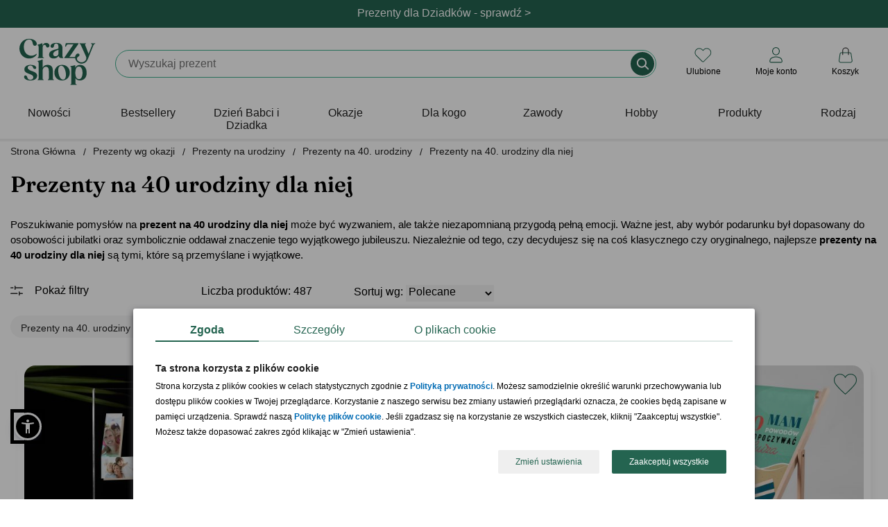

--- FILE ---
content_type: text/html; charset=iso-8859-2
request_url: https://www.crazyshop.pl/prezenty-na-40-urodziny-dla-niej,18419
body_size: 33562
content:
<!DOCTYPE html>
<html lang="pl">

<head>
	<title>Prezenty na 40. urodziny dla niej | Crazyshop 2026</title>
	<meta http-equiv="Content-Type" content="text/html; charset=iso-8859-2" />
	<meta http-equiv="X-UA-Compatible" content="IE=edge,chrome=1">
	<meta name="viewport" content="width=device-width, initial-scale=1">
	<meta name="copyright" content="(c)2009-2025 Danhoss" />
	<meta name="description" content="Odkryj najlepsze prezenty na 40. urodziny dla niej. Znajdź wyjątkowe i oryginalne pomysły na upominki dla kobiety, które sprawią, że jej urodziny będą niezapomniane. Sprawdź już teraz!" />

    <link rel="apple-touch-icon" sizes="57x57" href="https://www.crazyshop.pl/images/favicon/apple-icon-57x57.png">
    <link rel="apple-touch-icon" sizes="60x60" href="https://www.crazyshop.pl/images/favicon/apple-icon-60x60.png">
    <link rel="apple-touch-icon" sizes="72x72" href="https://www.crazyshop.pl/images/favicon/apple-icon-72x72.png">
    <link rel="apple-touch-icon" sizes="76x76" href="https://www.crazyshop.pl/images/favicon/apple-icon-76x76.png">
    <link rel="apple-touch-icon" sizes="114x114" href="https://www.crazyshop.pl/images/favicon/apple-icon-114x114.png">
    <link rel="apple-touch-icon" sizes="120x120" href="https://www.crazyshop.pl/images/favicon/apple-icon-120x120.png">
    <link rel="apple-touch-icon" sizes="144x144" href="https://www.crazyshop.pl/images/favicon/apple-icon-144x144.png">
    <link rel="apple-touch-icon" sizes="152x152" href="https://www.crazyshop.pl/images/favicon/apple-icon-152x152.png">
    <link rel="apple-touch-icon" sizes="180x180" href="https://www.crazyshop.pl/images/favicon/apple-icon-180x180.png">
    <link rel="icon" type="image/png" sizes="192x192"  href="https://www.crazyshop.pl/images/favicon/android-icon-192x192.png">
    <link rel="icon" type="image/png" sizes="32x32" href="https://www.crazyshop.pl/images/favicon/favicon-32x32.png">
    <link rel="icon" type="image/png" sizes="96x96" href="https://www.crazyshop.pl/images/favicon/favicon-96x96.png">
    <link rel="icon" type="image/png" sizes="16x16" href="https://www.crazyshop.pl/images/favicon/favicon-16x16.png">
    <link rel="manifest" href="https://www.crazyshop.pl/images/favicon/manifest.json">
    <meta name="msapplication-TileColor" content="#ffffff">
    <meta name="msapplication-TileImage" content="https://www.crazyshop.pl/images/favicon/ms-icon-144x144.png">
    <meta name="theme-color" content="#ffffff">

    <link rel="preload" href="app/static/fonts/Fraunces_cIfJD58njt0oc1qv86Rg.woff2" as="font" type="font/woff2" crossorigin />
    <link rel="preload" href="app/static/fonts/Fraunces_9v0c2Wa0K7iN7.woff2" as="font" type="font/woff2" crossorigin />
    <style>
        /* latin-ext */
        @font-face {
            font-family: 'Fraunces';
            font-style: normal;
            font-weight: 600;
            font-display: swap;
            src: local('Fraunces'), url(app/static/fonts/Fraunces_cIfJD58njt0oc1qv86Rg.woff2) format('woff2');
            unicode-range: U+0100-02BA, U+02BD-02C5, U+02C7-02CC, U+02CE-02D7, U+02DD-02FF, U+0304, U+0308, U+0329, U+1D00-1DBF, U+1E00-1E9F, U+1EF2-1EFF, U+2020, U+20A0-20AB, U+20AD-20C0, U+2113, U+2C60-2C7F, U+A720-A7FF;
        }
        /* latin */
        @font-face {
            font-family: 'Fraunces';
            font-style: normal;
            font-weight: 600;
            font-display: swap;
            src: local('Fraunces'), url(app/static/fonts/Fraunces_9v0c2Wa0K7iN7.woff2) format('woff2');
            unicode-range: U+0000-00FF, U+0131, U+0152-0153, U+02BB-02BC, U+02C6, U+02DA, U+02DC, U+0304, U+0308, U+0329, U+2000-206F, U+20AC, U+2122, U+2191, U+2193, U+2212, U+2215, U+FEFF, U+FFFD;
        }
        body {
            font-family: 'Helvetica', Arial, sans-serif;
            line-height: normal;
        }
    </style>

    <link rel="alternate" type="application/rss+xml" title="PartyBox Blog" href="https://www.crazyshop.pl/rss-blog.php" >

	
	

	<link rel="stylesheet" href="app/build/vendor.css?v=1768462270597"/>
	<link rel="stylesheet" href="app/build/product-list.css?v=1768462270597"/>

	<meta property="fb:app_id" content="390284797737335" />
    <meta name="fb:page_id" content="132097963503016">

	<link rel="canonical" href="https://www.crazyshop.pl/prezenty-na-40-urodziny-dla-niej,18419"/>

	<link rel="next" href="https://www.crazyshop.pl/prezenty-na-40-urodziny-dla-niej,18419?pr_page=2">
	

	<script type="text/javascript">
		var showAlcoholAlert = parseInt('1');
        let globalShopName = 'crazyshop';
        let globalCategoryId = '18419';
        let globalCategoryName = 'Prezenty na 40. urodziny dla niej (18419)';
        let globalHashedId = '';
        let globalHashedEmail = '';
        var LOGGED_USER = null;
	</script>

	<script type="text/javascript">
		window.dataLayer = window.dataLayer || [];
		function gtag(){dataLayer.push(arguments)};
    </script>

    
    <script data-cookieconsent="ignore" type="text/javascript">
        gtag("consent", "default", {
            ad_storage: "denied",
            ad_user_data: "denied",
            ad_personalization: "denied",
            analytics_storage: "denied",
            functionality_storage: "denied",
            personalization_storage: "denied",
            security_storage: "granted",
            wait_for_update: 2500
        });
        gtag("set", "ads_data_redaction", true);
        window.dataLayer.push({
            'event': 'default_consent'
        })
	</script>
    

    

    <script type="text/javascript">
        gtag('js', new Date());
        gtag('config', 'AW-1004621473', {
            allow_enhanced_conversions: true,
            cookie_flags: 'SameSite=None;Secure'
        });
        gtag('config', 'G-PMDVX09Q1E', {
            cookie_flags: 'SameSite=None;Secure'
        });
    </script>

    <!-- Google Tag Manager -->
    <script async type="text/javascript">
        (function(w,d,s,l,i){w[l]=w[l]||[];w[l].push({'gtm.start': new Date().getTime(),event:'gtm.js'});
            var f=d.getElementsByTagName(s)[0],j=d.createElement(s),dl=l!='dataLayer'?'&l='+l:'';
            j.async=true;j.src='https://www.googletagmanager.com/gtm.js?id='+i+dl;f.parentNode.insertBefore(j,f);
    })(window,document,'script','dataLayer','GTM-5WHZ59V');</script>
    <!-- End Google Tag Manager -->
    <script async src="https://www.googletagmanager.com/gtag/js?id=AW-1004621473"></script>

	
<meta property="og:url" content="https://www.crazyshop.pl/prezenty-na-40-urodziny-dla-niej,18419" />
<meta property="og:title" content="Prezenty na 40. urodziny dla niej" />
<meta property="og:site_name" content="Prezenty na 40. urodziny dla niej" />
<meta property="og:type" content="website" />
<meta property="og:locale" content="pl_PL" />
<meta property="og:image" content="https://www.crazyshop.pl/zasoby/images/middle/personalizowana-statuetka-prezent-na-40-urodziny_76950.jpg" />
<meta property="og:description" content="Odkryj najlepsze prezenty na 40. urodziny dla niej. Znajdź wyjątkowe i oryginalne pomysły na upominki dla kobiety, które sprawią, że jej urodziny będą niezapomniane. Sprawdź już teraz!" />

	<meta name="geo.placename" content="Łunawska 34, Chełmno, Polska" />
	<meta name="geo.position" content="53.3523100;18.4713260" />
	<meta name="geo.region" content="PL-kujawsko-pomorskie" />
	<meta name="ICBM" content="53.3523100, 18.4713260" />
	<script type="application/ld+json">
	{
	   "@context": "https://schema.org",
	   "@type": "WebSite",
	   "url": "https://www.crazyshop.pl/",
	   "potentialAction": {
		 "@type": "SearchAction",
		 "target": "https://www.crazyshop.pl/lista.php?a=search&szukaj[name]=&#123;search_term_string&#125;",
		 "query-input": "required name=search_term_string"
	   },
	   "sameAs": [
			"https://www.facebook.com/pages/Crazyshoppl-Prezenty-i-design/132097963503016",
			"http://www.pinterest.com/crazyshoppl/",
			"https://www.crazyshop.pl/blog"
	   ]
	}
	</script>

	<script type="text/javascript" src="js/jquery-2.2.4.min.js?v=1768462270597"></script>
    <meta name="facebook-domain-verification" content="84phe3hvy6lod2aj6rocvyh2dtd9wr" />

    <!-- GetResponse Analytics -->
    <script type="text/javascript">
        (function(m, o, n, t, e, r, _){
            m['__GetResponseAnalyticsObject'] = e;m[e] = m[e] || function() {(m[e].q = m[e].q || []).push(arguments)};
            r = o.createElement(n);_ = o.getElementsByTagName(n)[0];r.async = 1;r.src = t;r.setAttribute('crossorigin', 'use-credentials');_.parentNode .insertBefore(r, _);
        })(window, document, 'script', 'https://danhossmarketing.com/script/9a6da08d-3cd1-486e-a233-0a3f9947abce/ga.js', 'GrTracking');
    </script>

    <meta http-equiv="content-language" content="pl" />
    <script src="js/sienna.min.js" data-asw-lang="pl" defer></script>
</head>


<body>

<!-- Doofinder -->
<script src="https://eu1-config.doofinder.com/2.x/3f26646e-8fb1-479e-864f-6e819547adb5.js" async></script>


<section class="top-header-section">
    
    <header class="top-header header-first" style="background-color: #256451; color: #ffffff;">
        <div class="top-header-container">
            <div class="top-header-info" data-url="https://www.crazyshop.pl/prezenty-na-dzien-babci-i-dziadka,1769">
                <div class="desktop-content">Prezenty dla Dziadków - sprawdź > </div>
                <div class="mobile-content">Prezenty dla Dziadków - sprawdź > </div>
            </div>
        </div>
    </header>
    
</section>
<div class="top-header-mobile-placeholder"></div>
<style type="text/css">
    .up-selling-container {
        top: 192px;
    }
    @media (max-width: 1024px) {
        .up-selling-container {
            top: 140px;
        }
    }
    nav {
        margin-top: 0;
    }
</style>


<header class="main-header">
    
<div class="main-header-brand-logo" itemscope itemtype="https://schema.org/Organization">
    <a href="https://www.crazyshop.pl" itemprop="url" title="Crazyshop.pl">
        <img src="app/static/images/logo-crazyshop.svg"
             alt="Crazyshop.pl"
             width="110"
             height="67"
        />
    </a>
    <meta itemprop="name" content="Crazyshop.pl" />
    <meta itemprop="email" content="sklep@crazyshop.pl" />
    <meta itemprop="url" content="https://www.crazyshop.pl" />
    <span itemprop="address" itemscope itemtype="https://schema.org/PostalAddress">
            <meta itemprop="streetAddress" content="ul. Łunawska 34" />
            <meta itemprop="addressCountry" content="PL" />
            <meta itemprop="addressLocality" content="Chełmno" />
            <meta itemprop="addressRegion" content="Kuj-Pom" />
            <meta itemprop="postalCode" content="86-200" />
        </span>
    <meta itemprop="telephone" content="56 300 2005" />
</div>


    <div class="topsearch_box">
        <form action="lista.php"
              class="search-bar"
              method="get"
              name="wyszukiwarka"
              enctype="application/x-www-form-urlencoded">
            <div class="super_input-group">
                <input value=""
                       id="szukajname"
                       name="szukaj[name]"
                       maxlength="64"
                       autocomplete="off"
                       required="required"
                       minlength="3"
                       placeholder=""
                       type="text"
                       aria-label="Szukaj"
                       class="search-bar-input super_form-control_new2"><button type="submit" value="" title="Szukaj" class="button-search">&nbsp;</button>
            </div>
        </form>
    </div>

    <div class="main-header-controls"></div>
</header>

<script type="text/javascript">
    /**
     * @param  showSubMenu
     * @param  element
     */
    function accordionSubMenuItems(showSubMenu,element)
    {
        if (document.getElementById(showSubMenu).style.maxHeight !== '100%') {
            document.querySelectorAll('[data-sub-menu-items]').forEach(el => {
                el.style.maxHeight='0';
            });
            document.querySelectorAll('label.mobile-item').forEach(el => {
                if (el.classList.contains('icon-arrow-menu-up')) {
                    el.classList.remove('icon-arrow-menu-up');
                    el.classList.add('icon-arrow-menu-down');
                }
            });
            document.getElementById(showSubMenu).style.maxHeight='100%';
            element.classList.remove('icon-arrow-menu-down');
            element.classList.add('icon-arrow-menu-up');
        } else {
            document.getElementById(showSubMenu).style.maxHeight='0';
            element.classList.remove('icon-arrow-menu-up');
            element.classList.add('icon-arrow-menu-down');
        }
    }

    /**
     * @param  showSubMenu
     * @param  element
     */
    function toggleMegaLinks(element)
    {
        if (window.innerWidth < 1024) {
            let megaLinks = element.parentElement.querySelector('ul.mega-links');

            if (null !== megaLinks) {
                if (megaLinks.style.display === 'block') {
                    element.classList.remove('header-arrow-menu-up');
                    element.classList.add('header-arrow-menu-down');

                    megaLinks.style.display = 'none';
                } else {
                    element.classList.remove('header-arrow-menu-down');
                    element.classList.add('header-arrow-menu-up');

                    megaLinks.style.display = 'block';
                }
            }
        }
    }

    /**
     * @param  showSubMenu
     * @param  element
     */
    function toggleSubMenuItems(showSubMenu,element)
    {
        if (document.getElementById(showSubMenu).style.display === 'block') {
            document.getElementById(showSubMenu).style.display='none';
            element.classList.remove('icon-arrow-submenu-up');
            element.classList.add('icon-arrow-submenu-down');
        } else {
            document.querySelectorAll('.tab-content').forEach(el => {
                el.style.display='none';
            });
            document.getElementById(showSubMenu).style.display='block';
            element.classList.remove('icon-arrow-submenu-down');
            element.classList.add('icon-arrow-submenu-up');
        }
    }

    /**
     * @param  checkoutName
     * @param  element
     */
    function menuUnderline(checkoutName,element) {
        if (document.getElementById(checkoutName).checked !== true) {
            document.querySelectorAll('.desktop-item').forEach(el => {
                el.classList.remove('selected');
            });
            element.classList.add('selected');
        } else {
            element.classList.remove('selected');
        }
    }

    /**
     * @param  checkoutName
     * @param  element
     */
    function menuHideUnderline(checkoutName,element) {
        const em = document.getElementById(checkoutName);
        const status = window.getComputedStyle(em).getPropertyValue("visibility");

        if (status === 'hidden') {
           element.classList.remove('selected');
        }
    }

    /**
     * @param element
     */
    function selectedLabel(element) {
        element.parentElement.parentElement.querySelectorAll("label.selected").forEach(el => el.classList.remove('selected'));

        element.classList.add('selected');
    }
</script>

<nav>
    <div class="wrapper">
        <input type="radio" name="slider" id="menu-btn">
        <input type="radio" name="slider" id="close-btn">
        <ul class="nav-links">
            <div class="nav-top-header">
                <a href="https://www.crazyshop.pl" itemprop="url" title="Crazyshop.pl">
                    <img src="app/static/images/logo-crazyshop.svg" alt="Crazyshop.pl" width="64" height="39" vspace="10">
                </a>
                <label for="close-btn" class="btn close-btn"><i class="icon icon-close-circle-big"></i>
                <div>Zamknij</div>
                </label>
            </div>
                        <li>


                
                    <a href="lista.php?szukaj[inne]=new_product"
                       class="desktop-item"
                    >
                        Nowości                    </a>
                    <label class="mobile-item">
                        <a href="lista.php?szukaj[inne]=new_product" class="desktop-simple-item">
                            Nowości                        </a>
                    </label>





                            </li>
                        <li>


                
                    <a href="bestsellery,18086"
                       class="desktop-item"
                    >
                        Bestsellery                    </a>
                    <label class="mobile-item">
                        <a href="bestsellery,18086" class="desktop-simple-item">
                            Bestsellery                        </a>
                    </label>





                            </li>
                        <li>


                
                    <a href="https://www.crazyshop.pl/prezenty-na-dzien-babci-i-dziadka,1769"
                       class="desktop-item"
                       onmouseenter="menuUnderline('mega-box-0',this);"
                       onmouseleave="menuHideUnderline('mega-box-0',this)"
                    >
                        Dzień Babci i Dziadka                    </a>
                    <input type="checkbox" id="showMega">
                    <label for="showMega" class="mobile-item icon-arrow-menu-down" onclick="accordionSubMenuItems('mega-box-0',this);">
                        Dzień Babci i Dziadka                    </label>

                    


                            </li>
                        <li>


                
                    <a href="prezenty-wg-okazji,1494"
                       class="desktop-item"
                       onmouseenter="menuUnderline('mega-box-1494',this);"
                       onmouseleave="menuHideUnderline('mega-box-1494',this)"
                    >
                        Okazje                    </a>
                    <input type="checkbox" id="showMega">
                    <label for="showMega" class="mobile-item icon-arrow-menu-down" onclick="accordionSubMenuItems('mega-box-1494',this);">
                        Okazje                    </label>

                    
                        <div class="mega-box" data-sub-menu-items id="mega-box-1494">
                        <div class="content">

                                                        <div class="row">
                                
                                    <header onclick="toggleMegaLinks(this)" class="header-arrow-menu-down ">
                                                                                    Urodziny                                                                            </header>

                                    <ul class="mega-links">
                                                                                                                                    <li><a href="prezenty-na-urodziny,1504">Wszystkie prezenty  urodzinowe</a></li>
                                                                                                                                                                                <li><a href="prezenty-na-urodziny-dla-niego,1506">Prezenty dla mężczyzn</a></li>
                                                                                                                                                                                <li><a href="prezenty-na-urodziny-dla-niej,1505">Prezenty dla kobiet</a></li>
                                                                                                                                                                                <li><a href="prezenty-na-urodziny-dla-dzieci,1507">Prezenty dla dzieci</a></li>
                                                                                                                                                                                <li><a href="prezenty-na-roczek,1514">1 urodziny</a></li>
                                                                                                                                                                                <li><a href="dla-dwulatka,13755">2 urodziny</a></li>
                                                                                                                                                                                <li><a href="prezenty-na-18-urodziny,1515">18 urodziny</a></li>
                                                                                                                                                                                <li><a href="prezenty-na-30-urodziny,1516">30 urodziny</a></li>
                                                                                                                                                                                <li><a href="prezenty-na-40-urodziny,1517">40 urodziny</a></li>
                                                                                                                                                                                <li><a href="prezenty-na-50-urodziny,1518">50 urodziny</a></li>
                                                                                                                                                                                <li><a href="prezenty-na-60-urodziny,1519">60 urodziny</a></li>
                                                                                                                                                                                <li><a href="prezenty-na-70-urodziny,11834">70 urodziny</a></li>
                                                                                                                                                                                <li><a href="prezenty-na-80-urodziny,11802">80 urodziny</a></li>
                                                                                                                                                                                <li><a href="prezenty-na-90-urodziny,13756">90 urodziny</a></li>
                                                                                                                                                                                <li><a href="prezenty-na-urodziny,1504"><div class="see-more"><div>zobacz więcej kategorii</div></div></a></li>
                                                                                                                        </ul>

                                                            </div>
                                                        <div class="row">
                                
                                    <header onclick="toggleMegaLinks(this)" class="header-arrow-menu-down ">
                                                                                    Ślub i rocznice                                                                            </header>

                                    <ul class="mega-links">
                                                                                                                                    <li><a href="podziekowania-slubne,15189">Podziękowania ślubne</a></li>
                                                                                                                                                                                <li><a href="prosba-o-swiadkowanie,17706">Prośba o świadkowanie</a></li>
                                                                                                                                                                                <li><a href="prezenty-na-rocznice-slubu,1495">Rocznice ślubu</a></li>
                                                                                                                                                                                <li><a href="prezenty-na-slub,1523">Ślub</a></li>
                                                                                                                                                                                <li><a href="prezenty-na-wieczor-kawalerski,1526">Wieczór kawalerski</a></li>
                                                                                                                                                                                <li><a href="prezenty-na-wieczor-panienski,1525">Wieczór panieński</a></li>
                                                                                                                        </ul>

                                                            </div>
                                                        <div class="row">
                                
                                    <header onclick="toggleMegaLinks(this)" class="header-arrow-menu-down ">
                                                                                    Całoroczne                                                                            </header>

                                    <ul class="mega-links">
                                                                                                                                    <li><a href="dla-magistra,16783">Absolutorium</a></li>
                                                                                                                                                                                <li><a href="prezenty-na-awans,17176">Awans</a></li>
                                                                                                                                                                                <li><a href="prezenty-na-baby-shower,13823">Baby shower</a></li>
                                                                                                                                                                                <li><a href="prezenty-na-bierzmowanie,17821">Bierzmowanie</a></li>
                                                                                                                                                                                <li><a href="prezenty-na-chrzest,12050">Chrzest<div class="status-top">TOP</div></a></li>
                                                                                                                                                                                <li><a href="prezenty-na-komunie,16029">Komunia Święta</a></li>
                                                                                                                                                                                <li><a href="prezenty-na-narodziny-dziecka,1528">Narodziny dziecka</a></li>
                                                                                                                                                                                <li><a href="prezenty-na-odejscie-z-pracy,17608">Odejście z pracy</a></li>
                                                                                                                                                                                <li><a href="prezenty-na-parapetowke,11658">Parapetówka</a></li>
                                                                                                                                                                                <li><a href="prezenty-na-rozpoczecie-szkoly,17820">Pierwszy dzień w szkole</a></li>
                                                                                                                                                                                <li><a href="powiadomienie-o-ciazy,17683">Powiadomienie o ciąży</a></li>
                                                                                                                                                                                <li><a href="przejscie-na-emeryture,1531">Przejście na emeryturę</a></li>
                                                                                                                                                                                <li><a href="prezenty-na-rocznice-slubu,1495">Rocznica związku</a></li>
                                                                                                                                                                                <li><a href="prezenty-na-rozpoczecie-szkoly,17820">Rozpoczęcie szkoły</a></li>
                                                                                                                                                                                <li><a href="prezenty-na-rozwod,18115">Rozwód</a></li>
                                                                                                                                                                                <li><a href="prezenty-na-zakonczenie-roku,17430">Zakończenie roku szkolnego</a></li>
                                                                                                                        </ul>

                                                            </div>
                                                        <div class="row">
                                
                                    <header onclick="toggleMegaLinks(this)" class="header-arrow-menu-down ">
                                                                                    Intencja                                                                            </header>

                                    <ul class="mega-links">
                                                                                                                                    <li><a href="prezenty-gratulacyjne,17438">Gratulacje</a></li>
                                                                                                                                                                                <li><a href="prezenty-na-podziekowanie,17679">Podziękowanie</a></li>
                                                                                                                                                                                <li><a href="prezenty-na-przeprosiny,17688">Przeprosiny</a></li>
                                                                                                                                                                                <li><a href="uniwersalne,2838">Bez okazji</a></li>
                                                                                                                        </ul>

                                                            </div>
                                                        <div class="row">
                                
                                    <header onclick="toggleMegaLinks(this)" class="header-arrow-menu-down ">
                                                                                    Święta kalendarzowe                                                                            </header>

                                    <ul class="mega-links">
                                                                                                                                    <li><a href="prezenty-na-dzien-babci-i-dziadka,1769">Dzień Babci<small> - 21.01</small></a></li>
                                                                                                                                                                                <li><a href="prezenty-na-dzien-babci-i-dziadka,1769">Dzień Dziadka<small> - 22.01</small></a></li>
                                                                                                                                                                                <li><a href="prezenty-na-walentynki,1542">Walentynki<small> - 14.02</small></a></li>
                                                                                                                                                                                <li><a href="prezenty-na-dzien-kobiet,1778">Dzień Kobiet<small> - 8.03</small></a></li>
                                                                                                                                                                                <li><a href="prezenty-na-dzien-mezczyzny,13820">Dzień Mężczyzn<small> - 10.03</small></a></li>
                                                                                                                                                                                <li><a href="prezenty-na-wielkanoc,17132">Wielkanoc<small> - 20.04</small></a></li>
                                                                                                                                                                                <li><a href="prezenty-na-dzien-dziewczyny,15462">Dzień Dziewczyny<small> - 22.04</small></a></li>
                                                                                                                                                                                <li><a href="prezenty-na-dzien-matki,1540">Dzień Matki<small> - 26.05</small></a></li>
                                                                                                                                                                                <li><a href="prezenty-na-dzien-dziecka,3235">Dzień Dziecka<small> - 1.06</small></a></li>
                                                                                                                                                                                <li><a href="prezenty-na-dzien-ojca,1541">Dzień Ojca<small> - 23.06</small></a></li>
                                                                                                                                                                                <li><a href="prezenty-na-dzien-chlopaka,1725">Dzień Chłopaka<small> - 30.09</small></a></li>
                                                                                                                                                                                <li><a href="prezenty-na-dzien-nauczyciela,1729">Dzień Nauczyciela<small> - 14.10</small></a></li>
                                                                                                                                                                                <li><a href="prezenty-dla-andrzeja,18590">Andrzejki<small> - 29.11</small></a></li>
                                                                                                                                                                                <li><a href="prezenty-na-mikolajki,3274">Mikołajki<small> - 6.12</small></a></li>
                                                                                                                                                                                <li><a href="prezenty-na-swieta,1533">Boże Narodzenie<small> - 25.12</small></a></li>
                                                                                                                        </ul>

                                                            </div>
                            
                            
                                                            <div class="products-x4">
                                    <div class="border-line">
                                        <header>Polecane prezenty</header>
                                        <ul>
                                                                                                                                        <li>
                                                    <a href="prod_58500_pudelko-na-zegarki-prezent-rocznicowy-dla-meza">
                                                        <img src="zasoby/images/mini/pudelko-na-zegarki-prezent-rocznicowy-dla-meza_58500.jpg" width="143" height="143" alt="Pudełko na zegarki PREZENT ROCZNICOWY DLA MĘŻA">
                                                        <div>Pudełko na zegarki PREZENT ROCZNICOWY DLA MĘŻA</div>
                                                    </a>
                                                </li>
                                                                                            <li>
                                                    <a href="prod_80545_plakat-ze-zdjeciem-prezent-dla-biznesmena">
                                                        <img src="zasoby/images/mini/plakat-ze-zdjeciem-prezent-dla-biznesmena_80545.jpg" width="143" height="143" alt="Plakat ze zdjęciem PREZENT DLA BIZNESMENA">
                                                        <div>Plakat ze zdjęciem PREZENT DLA BIZNESMENA</div>
                                                    </a>
                                                </li>
                                                                                            <li>
                                                    <a href="prod_82846_personalizowany-planer-z-dlugopisem-prezent-dla-pracownika">
                                                        <img src="zasoby/images/mini/planner-z-dlugopisem-rozowy_82846.jpg" width="143" height="143" alt="Personalizowany planer z długopisem PREZENT DLA PRACOWNIKA ">
                                                        <div>Personalizowany planer z długopisem PREZENT DLA PRACOWNIKA </div>
                                                    </a>
                                                </li>
                                                                                            <li>
                                                    <a href="prod_59222_skrzynka-narzedziowa-prezent-na-urodziny-dla-niego">
                                                        <img src="zasoby/images/mini/skrzynka-narzedziowa-prezent-na-urodziny-dla-niego_59222.jpg" width="143" height="143" alt="Skrzynka narzędziowa PREZENT NA URODZINY DLA NIEGO">
                                                        <div>Skrzynka narzędziowa PREZENT NA URODZINY DLA NIEGO</div>
                                                    </a>
                                                </li>
                                                                                    </ul>
                                    </div>
                                </div>
                            
                        </div>
                        </div>

                    


                            </li>
                        <li>


                
                    <a href="prezenty-dla,1545"
                       class="desktop-item"
                       onmouseenter="menuUnderline('mega-box-1545',this);"
                       onmouseleave="menuHideUnderline('mega-box-1545',this)"
                    >
                        Dla kogo                    </a>
                    <input type="checkbox" id="showMega">
                    <label for="showMega" class="mobile-item icon-arrow-menu-down" onclick="accordionSubMenuItems('mega-box-1545',this);">
                        Dla kogo                    </label>

                    
                        <div class="mega-box" data-sub-menu-items id="mega-box-1545">
                        <div class="content">

                                                        <div class="row">
                                
                                    <header onclick="toggleMegaLinks(this)" class="header-arrow-menu-down ">
                                                                                    Dla niej                                                                            </header>

                                    <ul class="mega-links">
                                                                                                                                    <li><a href="prezenty-dla-niej,2836">Zobacz wszystko dla niej</a></li>
                                                                                                                                                                                <li><a href="prezenty-dla-babci,1553">Babcia<div class="status-top">TOP</div></a></li>
                                                                                                                                                                                <li><a href="prezenty-dla-dziewczyny,13822">Dziewczyna</a></li>
                                                                                                                                                                                <li><a href="prezenty-dla-zony,11387">Żona</a></li>
                                                                                                                                                                                <li><a href="prezenty-dla-przyjaciolki,1548">Przyjaciółka</a></li>
                                                                                                                                                                                <li><a href="prezenty-dla-mamy,1550">Mama</a></li>
                                                                                                                                                                                <li><a href="prezenty-dla-niej,2836"><div class="see-more"><div>zobacz więcej kategorii</div></div></a></li>
                                                                                                                        </ul>

                                                            </div>
                                                        <div class="row">
                                
                                    <header onclick="toggleMegaLinks(this)" class="header-arrow-menu-down ">
                                                                                    Dla niego                                                                            </header>

                                    <ul class="mega-links">
                                                                                                                                    <li><a href="prezenty-dla-niego,2837">Zobacz wszystko dla niego</a></li>
                                                                                                                                                                                <li><a href="prezenty-dla-chlopaka,13757">Chłopak</a></li>
                                                                                                                                                                                <li><a href="prezenty-dla-dziadka,1554">Dziadek<div class="status-top">TOP</div></a></li>
                                                                                                                                                                                <li><a href="prezenty-dla-meza,11395">Mąż</a></li>
                                                                                                                                                                                <li><a href="prezenty-dla-przyjaciela,1547">Przyjaciel</a></li>
                                                                                                                                                                                <li><a href="prezenty-dla-taty,1549">Tata</a></li>
                                                                                                                                                                                <li><a href="prezenty-dla-niego,2837"><div class="see-more"><div>zobacz więcej kategorii</div></div></a></li>
                                                                                                                        </ul>

                                                            </div>
                                                        <div class="row">
                                
                                    <header onclick="toggleMegaLinks(this)" class="header-arrow-menu-down ">
                                                                                    Dla par                                                                            </header>

                                    <ul class="mega-links">
                                                                                                                                    <li><a href="prezenty-dla-pary,1546">Zobacz wszystko dla par</a></li>
                                                                                                                                                                                <li><a href="prezenty-na-dzien-babci-i-dziadka,1769">Dziadkowie</a></li>
                                                                                                                                                                                <li><a href="prezenty-dla-narzeczonych,17190">Narzeczeni</a></li>
                                                                                                                                                                                <li><a href="prezenty-dla-rodzicow,3366">Rodzice</a></li>
                                                                                                                                                                                <li><a href="prezenty-dla-tesciow,18304">Teściowie</a></li>
                                                                                                                        </ul>

                                                            </div>
                                                        <div class="row">
                                
                                    <header onclick="toggleMegaLinks(this)" class="header-arrow-menu-down ">
                                                                                    Dla dzieci i młodzieży                                                                            </header>

                                    <ul class="mega-links">
                                                                                                                                    <li><a href="prezenty-dla-dzieci,1557">Dzieci</a></li>
                                                                                                                                                                                <li><a href="prezenty-dla-niemowlakow,18572">Niemowlaki</a></li>
                                                                                                                                                                                <li><a href="prezenty-dla-nastolatkow,17667">Nastolatki</a></li>
                                                                                                                        </ul>

                                                            </div>
                                                        <div class="row">
                                
                                    <header onclick="toggleMegaLinks(this)" class="header-arrow-menu-down ">
                                                                                    Dla firm                                                                            </header>

                                    <ul class="mega-links">
                                                                                                                                    <li><a href="prezenty-dla-klientow,17638">Klienci</a></li>
                                                                                                                                                                                <li><a href="pracownik,3368">Pracownicy</a></li>
                                                                                                                                                                                <li><a href="prezenty-dla-szefostwa,18764">Szefostwo</a></li>
                                                                                                                                                                                <li><a href="prezenty-wg-zawodu,15608">Prezenty wg zawodów</a></li>
                                                                                                                        </ul>

                                                            </div>
                            
                                                            <div class="products-x4">
                                    <div class="border-line">
                                        <header>Polecane prezenty</header>
                                        <ul>
                                                                                                                                        <li>
                                                    <a href="prod_62818_zestaw-do-czyszczenia-butow-prezent-dla-gentlemana">
                                                        <img src="zasoby/images/mini/zestaw-do-czyszczenia-butow-gentleman_62818.jpg" width="143" height="143" alt="Zestaw do czyszczenia butów PREZENT DLA GENTLEMANA">
                                                        <div>Zestaw do czyszczenia butów PREZENT DLA GENTLEMANA</div>
                                                    </a>
                                                </li>
                                                                                            <li>
                                                    <a href="prod_80178_obraz-na-plotnie-kolaz-dla-mamy-70x50">
                                                        <img src="zasoby/images/mini/obraz-na-plotnie-kolaz-dla-mamy-70x50_80178.jpg" width="143" height="143" alt="Obraz na płótnie KOLAŻ dla mamy 70X50">
                                                        <div>Obraz na płótnie KOLAŻ dla mamy 70X50</div>
                                                    </a>
                                                </li>
                                                                                    </ul>
                                    </div>
                                </div>
                            
                            
                        </div>
                        </div>

                    


                            </li>
                        <li>


                
                    <a href="prezenty-wg-zawodu,15608"
                       class="desktop-item"
                       onmouseenter="menuUnderline('mega-box-15608',this);"
                       onmouseleave="menuHideUnderline('mega-box-15608',this)"
                    >
                        Zawody                    </a>
                    <input type="checkbox" id="showMega">
                    <label for="showMega" class="mobile-item icon-arrow-menu-down" onclick="accordionSubMenuItems('mega-box-15608',this);">
                        Zawody                    </label>

                    
                        <div class="mega-box" data-sub-menu-items id="mega-box-15608">
                        <div class="content">

                            <div class="inner-column inner-width39">
                                <ul class="mega-links-4-columns">
                                    
                                                                                    <li><a href="architekt,16664">Architekt</a></li>
                                        
                                    
                                                                                    <li><a href="barber,17161">Barber</a></li>
                                        
                                    
                                                                                    <li><a href="barman,17125">Barman</a></li>
                                        
                                    
                                                                                    <li><a href="budowlaniec,17698">Budowlaniec</a></li>
                                        
                                    
                                                                                    <li><a href="fizjoterapeuta,16768">Fizjoterapeuta</a></li>
                                        
                                    
                                                                                    <li><a href="fotograf,15187">Fotograf</a></li>
                                        
                                    
                                                                                    <li><a href="fryzjer,16665">Fryzjer</a></li>
                                        
                                    
                                                                                    <li><a href="informatyk,15186">Informatyk</a></li>
                                        
                                    
                                                                                    <li><a href="kierowca,16661">Kierowca</a></li>
                                        
                                    
                                                                                    <li><a href="ksiadz,13651">Ksiądz</a></li>
                                        
                                    
                                                                                    <li><a href="ksiegowa,16775">Księgowa</a></li>
                                        
                                    
                                                                                    <li><a href="kucharz,13833">Kucharz</a></li>
                                        
                                    
                                                                                    <li><a href="lekarz,16113">Lekarz</a></li>
                                        
                                    
                                                                                    <li><a href="mechanik,16659">Mechanik</a></li>
                                        
                                    
                                                                                    <li><a href="nauczyciel,1556">Nauczyciel</a></li>
                                        
                                    
                                                                                    <li><a href="pielegniarka,16678">Pielęgniarka</a></li>
                                        
                                    
                                                                                    <li><a href="policjant,15617">Policjant</a></li>
                                        
                                    
                                                                                    <li><a href="polozna,18623">Położna</a></li>
                                        
                                    
                                                                                    <li><a href="prawnik,16662">Prawnik</a></li>
                                        
                                    
                                                                                    <li><a href="ratownik-medyczny,17637">Ratownik medyczny</a></li>
                                        
                                    
                                                                                    <li><a href="rolnik,16677">Rolnik</a></li>
                                        
                                    
                                                                                    <li><a href="zakonnica,17138">Zakonnica</a></li>
                                        
                                    
                                                                                    <li><a href="zolnierz,15616">Żołnierz</a></li>
                                        
                                    
                                                                                    <li><a href="prezenty-wg-zawodu,15608"><div class="see-more"><div>zobacz więcej kategorii</div></div></a></li>
                                        
                                                                    </ul>
                            </div>

                                                            <div class="products-x4">
                                    <div class="border-line">
                                        <header>Polecane prezenty</header>
                                        <ul>
                                                                                                                                        <li>
                                                    <a href="prod_69478_skorzana-podkladka-pod-mysz-wlasny-projekt">
                                                        <img src="zasoby/images/mini/podkladka-pod-mysz-wlasny-tekst_69478.jpg" width="143" height="143" alt="Skórzana podkładka pod mysz WŁASNY PROJEKT">
                                                        <div>Skórzana podkładka pod mysz WŁASNY PROJEKT</div>
                                                    </a>
                                                </li>
                                                                                            <li>
                                                    <a href="prod_67230_plakat-legendarni-kierowcy-prezent-dla-fana-f1">
                                                        <img src="zasoby/images/mini/plakat-legendarni-kierowcy-formuly-1-50-x-70cm_67230.jpg" width="143" height="143" alt="Plakat LEGENDARNI KIEROWCY prezent dla fana F1">
                                                        <div>Plakat LEGENDARNI KIEROWCY prezent dla fana F1</div>
                                                    </a>
                                                </li>
                                                                                    </ul>
                                    </div>
                                </div>
                            
                            
                        </div>
                        </div>



                    
                            </li>
                        <li>


                
                    <a href="prezenty-wg-hobby,13825"
                       class="desktop-item"
                       onmouseenter="menuUnderline('mega-box-13825',this);"
                       onmouseleave="menuHideUnderline('mega-box-13825',this)"
                    >
                        Hobby                    </a>
                    <input type="checkbox" id="showMega">
                    <label for="showMega" class="mobile-item icon-arrow-menu-down" onclick="accordionSubMenuItems('mega-box-13825',this);">
                        Hobby                    </label>

                    
                        <div class="mega-box" data-sub-menu-items id="mega-box-13825">
                        <div class="content">

                                                        <div class="row">
                                
                                    <header onclick="toggleMegaLinks(this)" class="header-arrow-menu-down ">
                                                                                    Sport i aktywność                                                                            </header>

                                    <ul class="mega-links">
                                                                                                                                    <li><a href="biegacz,17001">Biegacz<div class="status-top">TOP</div></a></li>
                                                                                                                                                                                <li><a href="pilkarz,16754">Piłkarz<div class="status-top">TOP</div></a></li>
                                                                                                                                                                                <li><a href="plywak,16759">Pływak</a></li>
                                                                                                                                                                                <li><a href="podroznik,13826">Podróżnik</a></li>
                                                                                                                                                                                <li><a href="rowerzysta,15180">Rowerzysta</a></li>
                                                                                                                                                                                <li><a href="surfer,17127">Surfer</a></li>
                                                                                                                                                                                <li><a href="tenisista,16753">Tenisista</a></li>
                                                                                                                                                                                <li><a href="tancerka,17122">Tancerka</a></li>
                                                                                                                                                                                <li><a href="zeglarz,15622">Żeglarz</a></li>
                                                                                                                                                                                <li><a href="prezenty-wg-hobby,13825"><div class="see-more"><div>zobacz więcej kategorii</div></div></a></li>
                                                                                                                        </ul>

                                                            </div>
                                                        <div class="row">
                                
                                    <header onclick="toggleMegaLinks(this)" class="header-arrow-menu-down ">
                                                                                    Rośliny i zwierzęta                                                                            </header>

                                    <ul class="mega-links">
                                                                                                                                    <li><a href="grzybiarz,16673">Grzybiarz</a></li>
                                                                                                                                                                                <li><a href="kociara,16672">Kociara</a></li>
                                                                                                                                                                                <li><a href="koniara,17345">Koniara</a></li>
                                                                                                                                                                                <li><a href="dzialkowiec,13835">Ogrodnik</a></li>
                                                                                                                                                                                <li><a href="psiarz,15184">Psiara</a></li>
                                                                                                                                                                                <li><a href="wedkarz,13831">Wędkarz<div class="status-top">TOP</div></a></li>
                                                                                                                                                                                <li><a href="prezenty-wg-hobby,13825"><div class="see-more"><div>zobacz więcej kategorii</div></div></a></li>
                                                                                                                        </ul>

                                                            </div>
                                                        <div class="row">
                                
                                    <header onclick="toggleMegaLinks(this)" class="header-arrow-menu-down ">
                                                                                    Kulinaria i napoje                                                                            </header>

                                    <ul class="mega-links">
                                                                                                                                    <li><a href="kawosz,16130">Kawosz<div class="status-top">TOP</div></a></li>
                                                                                                                                                                                <li><a href="koneser-whisky,16630">Koneser whisky</a></li>
                                                                                                                                                                                <li><a href="kucharz,13833">Miłośnik gotowania</a></li>
                                                                                                                                                                                <li><a href="milosnik-prosecco,16670">Miłośnik prosecco</a></li>
                                                                                                                                                                                <li><a href="prezenty-wg-hobby,13825"><div class="see-more"><div>zobacz więcej kategorii</div></div></a></li>
                                                                                                                        </ul>

                                                            </div>
                                                        <div class="row">
                                
                                    <header onclick="toggleMegaLinks(this)" class="header-arrow-menu-down ">
                                                                                    Motoryzacja                                                                            </header>

                                    <ul class="mega-links">
                                                                                                                                    <li><a href="fan-motoryzacji,16681">Fan motoryzacji</a></li>
                                                                                                                                                                                <li><a href="motocyklista,15181">Motocyklista</a></li>
                                                                                                                                                                                <li><a href="majsterkowicz,15183">Majsterkowicz<div class="status-top">TOP</div></a></li>
                                                                                                                                                                                <li><a href="prezenty-wg-hobby,13825"><div class="see-more"><div>zobacz więcej kategorii</div></div></a></li>
                                                                                                                        </ul>

                                                            </div>
                                                        <div class="row">
                                
                                    <header onclick="toggleMegaLinks(this)" class="header-arrow-menu-down ">
                                                                                    Wyjątkowe cechy                                                                            </header>

                                    <ul class="mega-links">
                                                                                                                                    <li><a href="artystyczna-dusza,16760">Artystyczna dusza</a></li>
                                                                                                                                                                                <li><a href="domator,17455">Domator</a></li>
                                                                                                                                                                                <li><a href="feministka,17895">Feministka</a></li>
                                                                                                                                                                                <li><a href="gadula,17432">Gaduła</a></li>
                                                                                                                                                                                <li><a href="geek,17184">Geek</a></li>
                                                                                                                                                                                <li><a href="hipochondryk,17454">Hipochondryk</a></li>
                                                                                                                                                                                <li><a href="imprezowicz,16772">Imprezowicz</a></li>
                                                                                                                                                                                <li><a href="jesieniara,18363">Jesieniara</a></li>
                                                                                                                                                                                <li><a href="mol-ksiazkowy,15179">Książkara<div class="status-top">TOP</div></a></li>
                                                                                                                                                                                <li><a href="leniuch,16658">Leniuch</a></li>
                                                                                                                                                                                <li><a href="cukiernik,17133">Łasuch</a></li>
                                                                                                                                                                                <li><a href="maruda,17400">Maruda</a></li>
                                                                                                                                                                                <li><a href="marzyciel,17453">Marzyciel</a></li>
                                                                                                                                                                                <li><a href="prezenty-wg-osobowosci,17433"><div class="see-more"><div>zobacz więcej kategorii</div></div></a></li>
                                                                                                                        </ul>

                                                            </div>
                            
                            
                                                            <div class="products-x4">
                                    <div class="border-line">
                                        <header>Polecane prezenty</header>
                                        <ul>
                                                                                                                                        <li>
                                                    <a href="prod_69590_doniczka-na-kwiaty-z-grawerem-personalizowany-prezent-dla-pr">
                                                        <img src="zasoby/images/mini/oslonka-na-doniczke-prezent-dla-przyjaciolki_69590.jpg" width="143" height="143" alt="Doniczka na kwiaty z grawerem PERSONALIZOWANY PREZENT DLA PRZYJACIÓŁKI">
                                                        <div>Doniczka na kwiaty z grawerem PERSONALIZOWANY PREZENT DLA PRZYJACIÓŁKI</div>
                                                    </a>
                                                </li>
                                                                                            <li>
                                                    <a href="prod_48037_magnes-personalizowany-prezent-dla-siostry">
                                                        <img src="zasoby/images/mini/magnes_personalizowany_fotka_48037.jpg" width="143" height="143" alt="Magnes personalizowany PREZENT DLA SIOSTRY">
                                                        <div>Magnes personalizowany PREZENT DLA SIOSTRY</div>
                                                    </a>
                                                </li>
                                                                                            <li>
                                                    <a href="prod_21311_kalendarz-na-sciane-prezent-dla-fana-pilki-noznej">
                                                        <img src="zasoby/images/mini/kalendarz-football_21311.jpg" width="143" height="143" alt="Kalendarz na ścianę PREZENT DLA FANA PIŁKI NOŻNEJ">
                                                        <div>Kalendarz na ścianę PREZENT DLA FANA PIŁKI NOŻNEJ</div>
                                                    </a>
                                                </li>
                                                                                            <li>
                                                    <a href="prod_55297_personalizowany-lezak-z-nadrukiem-prezent-na-piecdziesiatke">
                                                        <img src="zasoby/images/mini/personalizowany-lezak-z-nadrukiem-prezent-na-piecd_55297.jpg" width="143" height="143" alt="Personalizowany leżak z nadrukiem PREZENT NA PIĘĆDZIESIĄTKĘ">
                                                        <div>Personalizowany leżak z nadrukiem PREZENT NA PIĘĆDZIESIĄTKĘ</div>
                                                    </a>
                                                </li>
                                                                                    </ul>
                                    </div>
                                </div>
                            
                        </div>
                        </div>

                    


                            </li>
                        <li>


                
                    <a href="produkty,1481"
                       class="desktop-item"
                       onmouseenter="menuUnderline('mega-box-1481',this);"
                       onmouseleave="menuHideUnderline('mega-box-1481',this)"
                    >
                        Produkty                    </a>
                    <input type="checkbox" id="showMega">
                    <label for="showMega" class="mobile-item icon-arrow-menu-down" onclick="accordionSubMenuItems('mega-box-1481',this);">
                        Produkty                    </label>

                    
                        <div class="mega-box" data-sub-menu-items id="mega-box-1481">
                        <div class="content">

                            <div class="inner-column inner-width39">
                                <ul class="mega-links-4-columns">
                                    
                                                                                    <li><a href="produkty,1481">Zobacz wszystkie</a></li>
                                        
                                    
                                                                                    <li><a href="albumy,3375">Albumy<div class="status-top">TOP</div></a></li>
                                        
                                    
                                                                                    <li><a href="alkohol-na-prezent,1401">Alkohol</a></li>
                                        
                                    
                                                                                    <li><a href="biblie-dla-dzieci,14141">Biblie personalizowane</a></li>
                                        
                                    
                                                                                    <li><a href="breloki-do-kluczy,15255">Breloki</a></li>
                                        
                                    
                                                                                    <li><a href="czekoladki,15148">Czekoladki</a></li>
                                        
                                    
                                                                                    <li><a href="oslonki-na-doniczki,17727">Doniczki</a></li>
                                        
                                    
                                                                                    <li><a href="kalendarze,1305">Kalendarze<div class="status-top">TOP</div></a></li>
                                        
                                    
                                                                                    <li><a href="karafki,1773">Karafki</a></li>
                                        
                                    
                                                                                    <li><a href="kartki,1592">Kartki<div class="status-top">TOP</div></a></li>
                                        
                                    
                                                                                    <li><a href="kawy,1463">Kawy</a></li>
                                        
                                    
                                                                                    <li><a href="kieliszki,17954">Kieliszki</a></li>
                                        
                                    
                                                                                    <li><a href="koce,16403">Koce<div class="status-top">TOP</div></a></li>
                                        
                                    
                                                                                    <li><a href="koszulki-z-nadrukiem,1477">Koszulki</a></li>
                                        
                                    
                                                                                    <li><a href="ksiazki-dla-dzieci,17932">Książki dla dzieci</a></li>
                                        
                                    
                                                                                    <li><a href="kubki,1365">Kubki</a></li>
                                        
                                    
                                                                                    <li><a href="kubki-emaliowane,16319">Kubki emaliowane</a></li>
                                        
                                    
                                                                                    <li><a href="kubki-termiczne,15164">Kubki termiczne</a></li>
                                        
                                    
                                                                                    <li><a href="kuferki,18544">Kuferki</a></li>
                                        
                                    
                                                                                    <li><a href="lampki-nocne,17916">Lampki nocne</a></li>
                                        
                                    
                                                                                    <li><a href="lezaki,15166">Leżaki</a></li>
                                        
                                    
                                                                                    <li><a href="magnesy,1657">Magnesy</a></li>
                                        
                                    
                                                                                    <li><a href="maskotki,1774">Maskotki</a></li>
                                        
                                    
                                                                                    <li><a href="narzedzia-ogrodnicze,18448">Narzędzia ogrodnicze</a></li>
                                        
                                    
                                                                                    <li><a href="nosidla-na-piwo,1664">Nosidła</a></li>
                                        
                                    
                                                                                    <li><a href="notatniki,1292">Notatniki</a></li>
                                        
                                    
                                                                                    <li><a href="piersiowki,15162">Piersiówki</a></li>
                                        
                                    
                                                                                    <li><a href="plakaty,1476">Plakaty</a></li>
                                        
                                    
                                                                                    <li><a href="plannery,14481">Plannery<div class="status-top">TOP</div></a></li>
                                        
                                    
                                                                                    <li><a href="poduszki,1684">Poduszki</a></li>
                                        
                                    
                                                                                    <li><a href="reczniki,3389">Ręczniki</a></li>
                                        
                                    
                                                                                    <li><a href="skarbonki,3273">Skarbonki</a></li>
                                        
                                    
                                                                                    <li><a href="skarpetki,12997">Skarpetki</a></li>
                                        
                                    
                                                                                    <li><a href="standy-tekturowe,17457">Standy tekturowe</a></li>
                                        
                                    
                                                                                    <li><a href="statuetki-z-grawerem,17995">Statuetki</a></li>
                                        
                                    
                                                                                    <li><a href="szklanki-do-whisky,16103">Szklanki do whisky</a></li>
                                        
                                    
                                                                                    <li><a href="swiece,3370">Świece<div class="status-top">TOP</div></a></li>
                                        
                                    
                                                                                    <li><a href="termosy-i-kubki-termiczne,10992">Termosy<div class="status-top">TOP</div></a></li>
                                        
                                    
                                                                                    <li><a href="zdjecia-na-plotnie,17460">Zdjęcia na płótnie</a></li>
                                        
                                    
                                                                                    <li><a href="zegar-na-prezent,11081">Zegary ścienne</a></li>
                                        
                                    
                                                                                    <li><a href="produkty,1481"><div class="see-more"><div>zobacz więcej kategorii</div></div></a></li>
                                        
                                                                    </ul>
                            </div>

                                                            <div class="products-x4">
                                    <div class="border-line">
                                        <header>Polecane prezenty</header>
                                        <ul>
                                                                                                                                        <li>
                                                    <a href="prod_70537_personalizowana-swieca-dla-przyjaciolki-spale-ci-dom">
                                                        <img src="zasoby/images/mini/personalizowana-swieca-dla-przyjaciolki-spale-ci-d_70537.jpg" width="143" height="143" alt="Personalizowana świeca dla przyjaciółki SPALĘ CI DOM">
                                                        <div>Personalizowana świeca dla przyjaciółki SPALĘ CI DOM</div>
                                                    </a>
                                                </li>
                                                                                            <li>
                                                    <a href="prod_48304_personalizowana-poduszka-prezent-na-roczek">
                                                        <img src="zasoby/images/mini/personalizowana_poduszka_dla_dzieci_roczek_48304.jpg" width="143" height="143" alt="Personalizowana poduszka PREZENT NA ROCZEK">
                                                        <div>Personalizowana poduszka PREZENT NA ROCZEK</div>
                                                    </a>
                                                </li>
                                                                                    </ul>
                                    </div>
                                </div>
                            
                            
                        </div>
                        </div>



                    
                            </li>
                        <li>


                
                    <a href="prezenty-wg-rodzaju,14584"
                       class="desktop-item"
                       onmouseenter="menuUnderline('mega-box-14584',this);"
                       onmouseleave="menuHideUnderline('mega-box-14584',this)"
                    >
                        Rodzaj                    </a>
                    <input type="checkbox" id="showMega">
                    <label for="showMega" class="mobile-item icon-arrow-menu-down" onclick="accordionSubMenuItems('mega-box-14584',this);">
                        Rodzaj                    </label>

                    
                        <div class="mega-box" data-sub-menu-items id="mega-box-14584">
                        <div class="content">

                                                        <div class="row">
                                
                                    <header onclick="toggleMegaLinks(this)" class="header-arrow-menu-down ">
                                                                                    Polecane                                                                            </header>

                                    <ul class="mega-links">
                                                                                                                                    <li><a href="lista.php?szukaj[inne]=new_product">Nowości</a></li>
                                                                                                                                                                                <li><a href="bestsellery,18086">Bestsellery<div class="status-top">TOP</div></a></li>
                                                                                                                                                                                <li><a href="z-dostawa-w-24h,17670">Z dostawą w 24h</a></li>
                                                                                                                        </ul>

                                                            </div>
                                                        <div class="row">
                                
                                    <header onclick="toggleMegaLinks(this)" class="header-arrow-menu-down ">
                                                                                    Motyw i styl                                                                            </header>

                                    <ul class="mega-links">
                                                                                                                                    <li><a href="eleganckie,14586">Eleganckie</a></li>
                                                                                                                                                                                <li><a href="erotyczne,17915">Erotyczne</a></li>
                                                                                                                                                                                <li><a href="na-szczescie,17709">Na szczęście</a></li>
                                                                                                                                                                                <li><a href="oryginalne,14589">Oryginalne</a></li>
                                                                                                                                                                                <li><a href="romantyczne,17338">Romantyczne</a></li>
                                                                                                                                                                                <li><a href="smieszne,14585">Śmieszne</a></li>
                                                                                                                                                                                <li><a href="swiateczne,14590">Świąteczne</a></li>
                                                                                                                                                                                <li><a href="top-motywy,18075">Top motywy</a></li>
                                                                                                                                                                                <li><a href="uniwersalne,2838">Uniwersalne</a></li>
                                                                                                                        </ul>

                                                            </div>
                                                        <div class="row">
                                
                                    <header onclick="toggleMegaLinks(this)" class="header-arrow-menu-down ">
                                                                                    Charakter produktu                                                                            </header>

                                    <ul class="mega-links">
                                                                                                                                                                                                                                                                                                                                                                                                                                                                                                                                    <li><a href="ze-zdjeciem,16991">Ze zdjęciem<div class="status-top">TOP</div></a></li>
                                                                                                                                                                                <li><a href="z-wlasnym-projektem,17817">Z własnym projektem</a></li>
                                                                                                                                                                                <li><a href="zestawy-prezentowe,17651">Zestawy prezentowe</a></li>
                                                                                                                        </ul>

                                                            </div>
                                                        <div class="row">
                                
                                    <header onclick="toggleMegaLinks(this)" class="header-arrow-menu-down ">
                                                                                    Typ i przeznaczenie                                                                            </header>

                                    <ul class="mega-links">
                                                                                                                                    <li><a href="eko-prezent,17924">Eko prezenty</a></li>
                                                                                                                                                                                <li><a href="firmowe,18018">Firmowe</a></li>
                                                                                                                                                                                <li><a href="praktyczne,14587">Praktyczne</a></li>
                                                                                                                                                                                <li><a href="spozywcze,18109">Spożywcze</a></li>
                                                                                                                        </ul>

                                                            </div>
                                                        <div class="row">
                                
                                    <header onclick="toggleMegaLinks(this)" class="header-arrow-menu-down ">
                                                                                    Cena                                                                            </header>

                                    <ul class="mega-links">
                                                                                                                                    <li><a href="do-50-zl,14588">Do 50 zł</a></li>
                                                                                                                                                                                <li><a href="do-100-zl,17867">Do 100 zł</a></li>
                                                                                                                                                                                <li><a href="do-300-zl,18307">Do 300 zł</a></li>
                                                                                                                                                                                                                                                                                                                                                                                        </ul>

                                                            </div>
                            
                                                            <div class="products-x4">
                                    <div class="border-line">
                                        <header>Polecane prezenty</header>
                                        <ul>
                                                                                                                                        <li>
                                                    <a href="prod_73752_statuetka-dla-mamy-ze-zdjeciem">
                                                        <img src="zasoby/images/mini/ramka-plexi-prezent-dla-mamy_73752.jpg" width="143" height="143" alt="Statuetka DLA MAMY ze zdjęciem">
                                                        <div>Statuetka DLA MAMY ze zdjęciem</div>
                                                    </a>
                                                </li>
                                                                                            <li>
                                                    <a href="prod_46906_bawelniane-poduszki-dla-rodzicow-prezent-na-podziekowanie-dl">
                                                        <img src="zasoby/images/mini/komplet_poduszek_personalizowanych_podziekowanie_46906.jpg" width="143" height="143" alt="Bawełniane poduszki dla rodziców PREZENT NA PODZIĘKOWANIE DLA RODZICÓW">
                                                        <div>Bawełniane poduszki dla rodziców PREZENT NA PODZIĘKOWANIE DLA RODZICÓW</div>
                                                    </a>
                                                </li>
                                                                                    </ul>
                                    </div>
                                </div>
                            
                            
                        </div>
                        </div>

                    


                            </li>
            
                        <li id="mini-recommended-mobile">
                <section class="mini-recommended">
                    <header>Polecamy</header>
                    <table>
                        <tr>
                                                        <td>
                                <a href="wstazki-do-prezentow,18145" title="Zobacz kategorie"><img src="zasoby/flash_banner/wstazki_do_prezentow-1-.jpg" alt="Wstążki">
                                    Wstążki                                </a>
                            </td>
                                                        <td>
                                <a href="pudelka-prezentowe,17668" title="Zobacz kategorie"><img src="zasoby/flash_banner/pudelka-prezentowe-1-.jpg" alt="Pudełka">
                                    Pudełka                                </a>
                            </td>
                                                        <td>
                                <a href="wydruk-zdjec,18976" title="Zobacz kategorie"><img src="zasoby/flash_banner/650_pakiet-zdjec.jpg" alt="Koperta ze zdjęciami">
                                    Koperta ze zdjęciami                                </a>
                            </td>
                                                    </tr>
                    </table>
                </section>
            </li>
                    </ul>
        <label for="menu-btn" class="btn menu-btn main-navigation-menu"><svg
                class="hamburger-menu-icon"
                viewBox="0 0 54.55 46.649"
                version="1.1"
                id="svg1"
                xmlns="http://www.w3.org/2000/svg"
                xmlns:svg="http://www.w3.org/2000/svg">
                <defs id="defs1" />
                <g
                    id="Group_6"
                    data-name="Group 6"
                    transform="translate(-87.2 -26.2)">
                    <line
                        id="Line_1"
                        data-name="Line 1"
                        x2="139.31633"
                        fill="none"
                        stroke="#1e1e1e"
                        stroke-linecap="round"
                        stroke-width="2.6"
                        style="fill:#246450;fill-opacity:1;stroke:#246450;stroke-width:4.94942;stroke-dasharray:none;stroke-opacity:1"
                        x1="89.75145"
                        y1="28.788992"
                        y2="28.788992" />
                    <line
                        id="Line_2"
                        data-name="Line 2"
                        x2="139.31586"
                        fill="none"
                        stroke="#1e1e1e"
                        stroke-linecap="round"
                        stroke-width="2.6"
                        style="stroke:#246450;stroke-width:4.95205;stroke-dasharray:none;stroke-opacity:1"
                        x1="89.751945"
                        y1="49.523998"
                        y2="49.523998" />
                    <line
                        id="Line_3"
                        data-name="Line 3"
                        x2="139.29515"
                        fill="none"
                        stroke="#1e1e1e"
                        stroke-linecap="round"
                        stroke-width="2.6"
                        style="stroke:#246450;stroke-width:4.95736;stroke-dasharray:none;stroke-opacity:1"
                        x1="89.67868"
                        y1="70.378677"
                        y2="70.378677" />
                </g>
            </svg><div>Menu</div></label>
    </div>
</nav>

        


<main class="doo-pagecat-18419  ">
    
<script>
    var productData = {
        category: 'Prezenty na 40 urodziny dla niej',
        list: 'Prezenty na 40 urodziny dla niej'
    };

    if ('18419'.length > 0) {
        productData = {
            category: "Prezenty na 40 urodziny dla niej (18419)",
            list: "Prezenty na 40 urodziny dla niej (18419)"
        };
    }
</script>




<section class="products-list-header ">

    <div class="breadcrumbs-wrapper"><div class="container-fluid"><ol id="breadcrumbs" class="breadcrumb"><li class="breadcrumb-item">
<span itemtype="http://schema.org/BreadcrumbList" itemscope><span itemprop="itemListElement" itemscope itemtype="http://schema.org/ListItem"><a href="https://www.crazyshop.pl" itemprop="item"><span itemprop="name">Strona Główna</span></a><meta itemprop="position" content="1" /></span> <li class="breadcrumb-item">
				<span itemprop="itemListElement" itemscope itemtype="http://schema.org/ListItem">
					<a style="white-space: nowrap;" href="prezenty-wg-okazji,1494" itemprop="item">
						<span itemprop="name">Prezenty wg okazji</span>
					</a><meta itemprop="position" content="2" />
				</span>
			</li><li class="breadcrumb-item">
				<span itemprop="itemListElement" itemscope itemtype="http://schema.org/ListItem">
					<a style="white-space: nowrap;" href="prezenty-na-urodziny,1504" itemprop="item">
						<span itemprop="name">Prezenty na urodziny</span>
					</a><meta itemprop="position" content="3" />
				</span>
			</li><li class="breadcrumb-item">
				<span itemprop="itemListElement" itemscope itemtype="http://schema.org/ListItem">
					<a style="white-space: nowrap;" href="prezenty-na-40-urodziny,1517" itemprop="item">
						<span itemprop="name">Prezenty na 40. urodziny</span>
					</a><meta itemprop="position" content="4" />
				</span>
			</li><li class="breadcrumb-item">
				<span itemprop="itemListElement" itemscope itemtype="http://schema.org/ListItem">
					<a style="white-space: nowrap;" href="prezenty-na-40-urodziny-dla-niej,18419" itemprop="item">
						<span itemprop="name">Prezenty na 40. urodziny dla niej</span>
					</a><meta itemprop="position" content="5" />
				</span>
	        </li></a></li></ol></div></div>

    
    <section class="category-name">
        <h1>Prezenty na 40 urodziny dla niej</h1>
    </section>
    

    <br clear="all"><div class="top-description"><a href="#" class="top-description-show-more">... zobacz więcej</a><p>Poszukiwanie pomysłów na&nbsp;<strong>prezent&nbsp;na 40 urodziny dla niej</strong> może być wyzwaniem, ale także niezapomnianą przygodą pełną emocji. Ważne jest, aby wybór podarunku był dopasowany do osobowości jubilatki oraz symbolicznie oddawał znaczenie tego wyjątkowego jubileuszu. Niezależnie od tego, czy decydujesz się na coś klasycznego czy oryginalnego, najlepsze <strong>prezenty na 40 urodziny</strong> <strong>dla niej </strong>są tymi, które są przemyślane i wyjątkowe.</p>
</div>

</section>




<section class="products-list-content facets-off ">

    <div class="facets-button">
        <a href="javascript:void(0);" class="facets-button-link">

        </a>
    </div>

    <header class="products-list-header">
        <div class="products-list-header-info">Liczba produktów: 487</div>
        <div class="products-list-header-sort">
            
            <form class="sort-form" action="" method="post">
            <label for="sort">Sortuj wg: </label>
                <input type="hidden" name="zmiana_sortowania" value="1" />
                <input type="hidden" name="pr_page" value="0" />
                <input type="hidden" name="query_string" value="?pr_page=1" />
                <select name="sort" id="sort" class="sortuj selectric" onchange="this.form.submit();">
                    <option value="polecane" selected="selected" >Polecane</option>
                    <option value="data"  >Nowości</option>
                    <option value="cena_asc"  >Ceny rosnąco</option>
                    <option value="cena_desc"  >Ceny malejąco</option>
                </select>
            </form>
            
        </div>
    </header>

    <div id="mobile-button-wrapper">
        <button class="mobile-filtr-panel-button">Filtruj</button>
        <button class="mobile-sort-panel-button">Sortuj</button>
    </div>

    <script>
        const CATEGORY_FOR = parseInt('1545');
        const CATEGORY_FROM_HOBBY = parseInt('13825');
        const CATEGORY_LIKES = parseInt('17433');
        const CATEGORY_OCCASIONS = parseInt('1494');
        const CATEGORY_OCCUPATION = parseInt('15608');
        const CATEGORY_TYPE = parseInt('14584');
        const CATEGORY_PRODUCTS = parseInt('1481');
    </script>

    <div class="modal-personalization-inner">
        <section class="cart-popup products-filter-sidebar">
            <span><i class="icon icon-close"></i></span>
            <header>
                <a href="https://www.crazyshop.pl" title="Crazyshop.pl">
                    <img src="app/static/images/logo-crazyshop.svg" alt="Crazyshop.pl" width="70" height="42">
                </a>
            </header>
            <div></div>
            <br>
            <br>
            <br>
            <br>
            <br>
            <br>
            <br>
            <br>
        </section>
    </div>

    <div class="modal-sort-inner">
        <section class="cart-popup products-sort-sidebar">
            <span><i class="icon icon-close"></i></span>
            <header>
                <a href="https://www.crazyshop.pl" title="Crazyshop.pl">
                    <img src="app/static/images/logo-crazyshop.svg" alt="Crazyshop.pl" width="70" height="42">
                </a>
            </header>
            <div class="mobile-panel-menu-wrapper">
                <h3>Sortuj według</h3>
                <form class="sort-form" name="sortform" action="" method="post">
                    <input type="hidden" name="zmiana_sortowania" value="1" />
                    <input type="hidden" name="pr_page" value="0" />
                    <input type="hidden" name="query_string" value="?pr_page=1" />
                    <input type="hidden" name="sort" value="" />

                    <ul class="sort-list">
                        <li class="item-selected" onclick="document.querySelector('input[name=sort]').value='polecane'; document.sortform.submit();">
                            Polecane
                        </li>
                        <li class="" onclick="document.querySelector('input[name=sort]').value='data'; document.sortform.submit();">
                            Nowości
                        </li>
                        <li class="" onclick="document.querySelector('input[name=sort]').value='cena_asc'; document.sortform.submit();">
                            Ceny rosnąco
                        </li>
                        <li class="" onclick="document.querySelector('input[name=sort]').value='cena_desc'; document.sortform.submit();">
                            Ceny malejąco
                        </li>
                    </ul>
                </form>
            </div>
            <br>
            <br>
            <br>
            <br>
            <br>
            <br>
            <br>
            <br>
        </section>
    </div>

    <div class="products-selected-filters">
        
<h3>Wybrane filtry</h3>
<div class="selected-categories"><div class="breadcrumbs-wrapper"><div class="container-fluid"><ol id="breadcrumbs" class="breadcrumb"><li class="breadcrumb-item"><a href="bestsellery,18086" title="Usuń filtr" class="button button-filter-name"><span class="button-title">Prezenty na 40. urodziny dla niej</span></a></li><li class="breadcrumb-item"><a href="bestsellery,18086" title="Wyczyść wszystko" class="button button-filter-clear"><span class="button-title">Wyczyść wszystko</span></a></li></ol></div></div></div>
    </div>

    <div class="products-grid">
        <ul class="products-list-items">
<li data-product=""
    data-product-sku="RAMKAPL_UV_028"
    data-product-brand="Danhoss Group"
    data-product-price="79.90"
    data-product-category="Prezenty na 40. urodziny (1517)"
    data-product-id="76950"
    data-product-name="Personalizowana statuetka PREZENT NA 40 URODZINY" 
    data-product-url="prod_76950_personalizowana-statuetka-prezent-na-40-urodziny" 
    class="products-list-item ">

        <a class="products-list-item-title" href="prod_76950_personalizowana-statuetka-prezent-na-40-urodziny">
            
            <div class="products-list-item-image" 
               title="Personalizowana statuetka PREZENT NA 40 URODZINY">
                <img src="zasoby/images/crazy/mini/personalizowana-statuetka-prezent-na-40-urodziny_76950.jpg" 
                     alt="Personalizowana statuetka PREZENT NA 40 URODZINY" 
                     data-image-preview="zasoby/grafiki/crazy/mini/personalizowana-statuetka-prezent-na-40-urodziny_76950_1.jpg" 
                     srcset="zasoby/images/crazy/mini/personalizowana-statuetka-prezent-na-40-urodziny_76950.jpg 300w,
                             zasoby/images/crazy/small/personalizowana-statuetka-prezent-na-40-urodziny_76950.jpg 460w"
                     sizes="(max-width: 300px) 300px, 460px"
                     width="460"
                     height="460"
                     style="width: 100%; height: 100%;"
                />
            </div>
            
            <span class="products-list-item-stars"><i class="icon icon-star-filled"></i><i class="icon icon-star-filled"></i><i class="icon icon-star-filled"></i><i class="icon icon-star-filled"></i><i class="icon icon-star-filled"></i></span>
            
        Personalizowana statuetka PREZENT NA 40 URODZINY
        </a>

        <span class="products-list-item-info">
            <span class="products-list-item-price">79,90 zł</span>
            <button class="products-list-item-link" onclick="document.location.href='personalization.php?pr=76950';">Personalizuj</button>
        </span>
        
        
    <span itemprop="aggregateRating" itemscope itemtype="https://schema.org/AggregateRating">
        <meta itemprop="worstRating" content="1" />
        <meta itemprop="reviewCount" content="10" />
        <meta itemprop="bestRating" content="5" />
        <meta itemprop="ratingValue" content="4.70" />
        <span itemprop="itemReviewed" itemscope itemtype="https://schema.org/Product">
            <meta itemprop="name" content="Personalizowana statuetka PREZENT NA 40 URODZINY" />
            <meta itemprop="sku" content="RAMKAPL_UV_028" />
            <meta itemprop="brand" content="Crazyshop.pl" />
            <meta itemprop="image" content="zasoby/images/middle/personalizowana-statuetka-prezent-na-40-urodziny_76950.jpg" />
            <meta itemprop="description" content="Personalizowana statuetka PREZENT NA 40 URODZINY" />
            <span itemprop="aggregateRating" itemscope itemtype="https://schema.org/AggregateRating">
                <meta itemprop="ratingCount" content="10" />
                <meta itemprop="ratingValue" content="4.7" />
                <meta itemprop="bestRating" content="5.00" />
                <meta itemprop="worstRating" content="1" />
            </span>
        </span>
    </span>

</li>          

<li data-product=""
    data-product-sku="PINK_CANDLE_014"
    data-product-brand="Danhoss Group"
    data-product-price="99.90"
    data-product-category="Prezenty na 40. urodziny dla niej (18419)"
    data-product-id="81464"
    data-product-name="Świeca w szkle PREZENT NA 40 URODZINY DLA NIEJ" 
    data-product-url="prod_81464_swieca-w-szkle-prezent-na-40-urodziny-dla-niej" 
    class="products-list-item ">

        <a class="products-list-item-title" href="prod_81464_swieca-w-szkle-prezent-na-40-urodziny-dla-niej">
            
            <div class="products-list-item-image" 
               title="Świeca w szkle PREZENT NA 40 URODZINY DLA NIEJ">
                <img src="zasoby/images/crazy/mini/swieca-w-szkle-prezent-na-40-urodziny-dla-niej_81464.jpg" 
                     alt="Świeca w szkle PREZENT NA 40 URODZINY DLA NIEJ" 
                     data-image-preview="zasoby/grafiki/crazy/mini/swieca-w-szkle-prezent-na-40-urodziny-dla-niej_81464_1.jpg" 
                     srcset="zasoby/images/crazy/mini/swieca-w-szkle-prezent-na-40-urodziny-dla-niej_81464.jpg 300w,
                             zasoby/images/crazy/small/swieca-w-szkle-prezent-na-40-urodziny-dla-niej_81464.jpg 460w"
                     sizes="(max-width: 300px) 300px, 460px"
                     width="460"
                     height="460"
                     style="width: 100%; height: 100%;"
                />
            </div>
            
            <span class="products-list-item-stars"><i class="icon icon-star-filled"></i><i class="icon icon-star-filled"></i><i class="icon icon-star-filled"></i><i class="icon icon-star-filled"></i><i class="icon icon-star-filled"></i></span>
            
        Świeca w szkle PREZENT NA 40 URODZINY DLA NIEJ
        </a>

        <span class="products-list-item-info">
            <span class="products-list-item-price">99,90 zł</span>
            <button class="products-list-item-link" onclick="document.location.href='personalization.php?pr=81464';">Personalizuj</button>
        </span>
        
        
    <span itemprop="aggregateRating" itemscope itemtype="https://schema.org/AggregateRating">
        <meta itemprop="worstRating" content="1" />
        <meta itemprop="reviewCount" content="1" />
        <meta itemprop="bestRating" content="5" />
        <meta itemprop="ratingValue" content="5.00" />
        <span itemprop="itemReviewed" itemscope itemtype="https://schema.org/Product">
            <meta itemprop="name" content="Świeca w szkle PREZENT NA 40 URODZINY DLA NIEJ" />
            <meta itemprop="sku" content="PINK_CANDLE_014" />
            <meta itemprop="brand" content="Crazyshop.pl" />
            <meta itemprop="image" content="zasoby/images/middle/swieca-w-szkle-prezent-na-40-urodziny-dla-niej_81464.jpg" />
            <meta itemprop="description" content="Świeca w szkle PREZENT NA 40 URODZINY DLA NIEJ" />
            <span itemprop="aggregateRating" itemscope itemtype="https://schema.org/AggregateRating">
                <meta itemprop="ratingCount" content="1" />
                <meta itemprop="ratingValue" content="5.0" />
                <meta itemprop="bestRating" content="5.00" />
                <meta itemprop="worstRating" content="1" />
            </span>
        </span>
    </span>

</li>          

<li data-product=""
    data-product-sku="KAR_LEZAK_COLOR_076"
    data-product-brand="Personalizowane u nas"
    data-product-price="209.90"
    data-product-category="Prezenty na 40. urodziny (1517)"
    data-product-id="75369"
    data-product-name="Personalizowany leżak na 40 URODZINY dla kobiety" 
    data-product-url="prod_75369_personalizowany-lezak-na-40-urodziny-dla-kobiety" 
    class="products-list-item ">

        <a class="products-list-item-title" href="prod_75369_personalizowany-lezak-na-40-urodziny-dla-kobiety">
            
            <div class="products-list-item-image" 
               title="Personalizowany leżak na 40 URODZINY dla kobiety prezent na 40 urodziny dla niej">
                <img src="zasoby/images/crazy/mini/personalizowany-lezak-na-40-urodziny-dla-kobiety_75369.jpg" 
                     alt="Personalizowany leżak na 40 URODZINY dla kobiety prezent na 40 urodziny dla niej" 
                     data-image-preview="zasoby/grafiki/crazy/mini/personalizowany-lezak-na-40-urodziny-dla-kobiety_75369_1.jpg" 
                     srcset="zasoby/images/crazy/mini/personalizowany-lezak-na-40-urodziny-dla-kobiety_75369.jpg 300w,
                             zasoby/images/crazy/small/personalizowany-lezak-na-40-urodziny-dla-kobiety_75369.jpg 460w"
                     sizes="(max-width: 300px) 300px, 460px"
                     width="460"
                     height="460"
                     style="width: 100%; height: 100%;"
                />
            </div>
            
            <span class="products-list-item-stars"><i class="icon icon-star-filled"></i><i class="icon icon-star-filled"></i><i class="icon icon-star-filled"></i><i class="icon icon-star-filled"></i><i class="icon icon-star-filled"></i></span>
            
        Personalizowany leżak na 40 URODZINY dla kobiety
        </a>

        <span class="products-list-item-info">
            <span class="products-list-item-price">209,90 zł</span>
            <button class="products-list-item-link" onclick="document.location.href='personalization.php?pr=75369';">Personalizuj</button>
        </span>
        
        
    <span itemprop="aggregateRating" itemscope itemtype="https://schema.org/AggregateRating">
        <meta itemprop="worstRating" content="1" />
        <meta itemprop="reviewCount" content="28" />
        <meta itemprop="bestRating" content="5" />
        <meta itemprop="ratingValue" content="4.93" />
        <span itemprop="itemReviewed" itemscope itemtype="https://schema.org/Product">
            <meta itemprop="name" content="Personalizowany leżak na 40 URODZINY dla kobiety" />
            <meta itemprop="sku" content="KAR_LEZAK_COLOR_076" />
            <meta itemprop="brand" content="Crazyshop.pl" />
            <meta itemprop="image" content="zasoby/images/middle/personalizowany-lezak-na-40-urodziny-dla-kobiety_75369.jpg" />
            <meta itemprop="description" content="Personalizowany leżak na 40 URODZINY dla kobiety" />
            <span itemprop="aggregateRating" itemscope itemtype="https://schema.org/AggregateRating">
                <meta itemprop="ratingCount" content="28" />
                <meta itemprop="ratingValue" content="4.9" />
                <meta itemprop="bestRating" content="5.00" />
                <meta itemprop="worstRating" content="1" />
            </span>
        </span>
    </span>

</li>          

<li data-product=""
    data-product-sku="POSTERDUZY_076"
    data-product-brand="Danhoss Group"
    data-product-price="99.90"
    data-product-category="Prezenty na 40. urodziny (1517)"
    data-product-id="72914"
    data-product-name="Plakat KOLAŻ ZDJĘĆ prezent z okazji 40 urodzin" 
    data-product-url="prod_72914_plakat-kolaz-zdjec-prezent-z-okazji-40-urodzin" 
    class="products-list-item ">

        <a class="products-list-item-title" href="prod_72914_plakat-kolaz-zdjec-prezent-z-okazji-40-urodzin">
            
            <div class="products-list-item-image" 
               title="Plakat KOLAŻ ZDJĘĆ prezent z okazji 40 urodzin plakat na 40 urodziny prezent na 40 urodziny">
                <img src="zasoby/images/crazy/mini/plakat-kolaz-prezent-na-40_72914.jpg" 
                     alt="Plakat KOLAŻ ZDJĘĆ prezent z okazji 40 urodzin plakat na 40 urodziny prezent na 40 urodziny" 
                     data-image-preview="zasoby/grafiki/crazy/mini/plakat-kolaz-prezent-na-40_72914_1.jpg" 
                     srcset="zasoby/images/crazy/mini/plakat-kolaz-prezent-na-40_72914.jpg 300w,
                             zasoby/images/crazy/small/plakat-kolaz-prezent-na-40_72914.jpg 460w"
                     sizes="(max-width: 300px) 300px, 460px"
                     width="460"
                     height="460"
                     style="width: 100%; height: 100%;"
                />
            </div>
            
            <span class="products-list-item-stars"><i class="icon icon-star-filled"></i><i class="icon icon-star-filled"></i><i class="icon icon-star-filled"></i><i class="icon icon-star-filled"></i><i class="icon icon-star-filled"></i></span>
            
        Plakat KOLAŻ ZDJĘĆ prezent z okazji 40 urodzin
        </a>

        <span class="products-list-item-info">
            <span class="products-list-item-price">99,90 zł</span>
            <button class="products-list-item-link" onclick="document.location.href='personalization.php?pr=72914';">Personalizuj</button>
        </span>
        
        
    <span itemprop="aggregateRating" itemscope itemtype="https://schema.org/AggregateRating">
        <meta itemprop="worstRating" content="1" />
        <meta itemprop="reviewCount" content="63" />
        <meta itemprop="bestRating" content="5" />
        <meta itemprop="ratingValue" content="4.98" />
        <span itemprop="itemReviewed" itemscope itemtype="https://schema.org/Product">
            <meta itemprop="name" content="Plakat KOLAŻ ZDJĘĆ prezent z okazji 40 urodzin" />
            <meta itemprop="sku" content="POSTERDUZY_076" />
            <meta itemprop="brand" content="Crazyshop.pl" />
            <meta itemprop="image" content="zasoby/images/middle/plakat-kolaz-prezent-na-40_72914.jpg" />
            <meta itemprop="description" content="Plakat KOLAŻ ZDJĘĆ prezent z okazji 40 urodzin" />
            <span itemprop="aggregateRating" itemscope itemtype="https://schema.org/AggregateRating">
                <meta itemprop="ratingCount" content="63" />
                <meta itemprop="ratingValue" content="5.0" />
                <meta itemprop="bestRating" content="5.00" />
                <meta itemprop="worstRating" content="1" />
            </span>
        </span>
    </span>

</li>          

<li data-product=""
    data-product-sku="5904988175178"
    data-product-brand="KANGUR"
    data-product-price="29.90"
    data-product-category="Prezenty na 40. urodziny (1517)"
    data-product-id="75958"
    data-product-name="Gra na 40 URODZINY" 
    data-product-url="prod_75958_gra-na-40-urodziny" 
    class="products-list-item ">

        <a class="products-list-item-title" href="prod_75958_gra-na-40-urodziny">
            
            <div class="products-list-item-image" 
               title="Gra na 40 URODZINY">
                <img src="zasoby/images/crazy/mini/40-gra-urodzinowa_75958.jpg" 
                     alt="Gra na 40 URODZINY" 
                     data-image-preview="" 
                     srcset="zasoby/images/crazy/mini/40-gra-urodzinowa_75958.jpg 300w,
                             zasoby/images/crazy/small/40-gra-urodzinowa_75958.jpg 460w"
                     sizes="(max-width: 300px) 300px, 460px"
                     width="460"
                     height="460"
                     style="width: 100%; height: 100%;"
                />
            </div>
            
            <span class="products-list-item-stars"><i class="icon icon-star-filled"></i><i class="icon icon-star-filled"></i><i class="icon icon-star-filled"></i><i class="icon icon-star-filled"></i><i class="icon icon-star-filled"></i></span>
            
        Gra na 40 URODZINY
        </a>

        <span class="products-list-item-info">
            <span class="products-list-item-price">29,90 zł</span>
            <button class="products-list-item-link product-add-to-cart">Dodaj do koszyka</button>
        </span>
        
        
    <span itemprop="aggregateRating" itemscope itemtype="https://schema.org/AggregateRating">
        <meta itemprop="worstRating" content="1" />
        <meta itemprop="reviewCount" content="13" />
        <meta itemprop="bestRating" content="5" />
        <meta itemprop="ratingValue" content="4.62" />
        <span itemprop="itemReviewed" itemscope itemtype="https://schema.org/Product">
            <meta itemprop="name" content="Gra na 40 URODZINY" />
            <meta itemprop="sku" content="5904988175178" />
            <meta itemprop="brand" content="Crazyshop.pl" />
            <meta itemprop="image" content="zasoby/images/middle/40-gra-urodzinowa_75958.jpg" />
            <meta itemprop="description" content="Gra na 40 URODZINY" />
            <span itemprop="aggregateRating" itemscope itemtype="https://schema.org/AggregateRating">
                <meta itemprop="ratingCount" content="13" />
                <meta itemprop="ratingValue" content="4.6" />
                <meta itemprop="bestRating" content="5.00" />
                <meta itemprop="worstRating" content="1" />
            </span>
        </span>
    </span>

</li>          

<li data-product=""
    data-product-sku="SHAPE_CARD_027"
    data-product-brand="Personalizowane u nas"
    data-product-price="39.90"
    data-product-category="Prezenty na 40. urodziny dla przyjaciółki (18421)"
    data-product-id="69853"
    data-product-name="Kartka urodzinowa BABECZKA na 40 urodziny" 
    data-product-url="prod_69853_kartka-urodzinowa-babeczka-na-40-urodziny" 
    class="products-list-item ">

        <a class="products-list-item-title" href="prod_69853_kartka-urodzinowa-babeczka-na-40-urodziny">
            
            <div class="products-list-item-image" 
               title="Kartka urodzinowa BABECZKA na 40 urodziny kartka na 40 urodziny dla niej kartka urodzinowa na 40">
                <img src="zasoby/images/crazy/mini/kartka-babeczka-na-40-urodziny_69853.jpg" 
                     alt="Kartka urodzinowa BABECZKA na 40 urodziny kartka na 40 urodziny dla niej kartka urodzinowa na 40" 
                     data-image-preview="zasoby/grafiki/crazy/mini/kartka-babeczka-na-40-urodziny_69853_1.jpg" 
                     srcset="zasoby/images/crazy/mini/kartka-babeczka-na-40-urodziny_69853.jpg 300w,
                             zasoby/images/crazy/small/kartka-babeczka-na-40-urodziny_69853.jpg 460w"
                     sizes="(max-width: 300px) 300px, 460px"
                     width="460"
                     height="460"
                     style="width: 100%; height: 100%;"
                />
            </div>
            
            <span class="products-list-item-stars"><i class="icon icon-star-filled"></i><i class="icon icon-star-filled"></i><i class="icon icon-star-filled"></i><i class="icon icon-star-filled"></i><i class="icon icon-star-filled"></i></span>
            
        Kartka urodzinowa BABECZKA na 40 urodziny
        </a>

        <span class="products-list-item-info">
            <span class="products-list-item-price">39,90 zł</span>
            <button class="products-list-item-link" onclick="document.location.href='personalization.php?pr=69853';">Personalizuj</button>
        </span>
        
        
    <span itemprop="aggregateRating" itemscope itemtype="https://schema.org/AggregateRating">
        <meta itemprop="worstRating" content="1" />
        <meta itemprop="reviewCount" content="53" />
        <meta itemprop="bestRating" content="5" />
        <meta itemprop="ratingValue" content="4.85" />
        <span itemprop="itemReviewed" itemscope itemtype="https://schema.org/Product">
            <meta itemprop="name" content="Kartka urodzinowa BABECZKA na 40 urodziny" />
            <meta itemprop="sku" content="SHAPE_CARD_027" />
            <meta itemprop="brand" content="Crazyshop.pl" />
            <meta itemprop="image" content="zasoby/images/middle/kartka-babeczka-na-40-urodziny_69853.jpg" />
            <meta itemprop="description" content="Kartka urodzinowa BABECZKA na 40 urodziny" />
            <span itemprop="aggregateRating" itemscope itemtype="https://schema.org/AggregateRating">
                <meta itemprop="ratingCount" content="53" />
                <meta itemprop="ratingValue" content="4.8" />
                <meta itemprop="bestRating" content="5.00" />
                <meta itemprop="worstRating" content="1" />
            </span>
        </span>
    </span>

</li>          

<li data-product=""
    data-product-sku="PRALINKI_226"
    data-product-brand="Danhoss Group"
    data-product-price="69.90"
    data-product-category="Prezenty na 40. urodziny dla niej (18419)"
    data-product-id="81877"
    data-product-name="Personalizowane czekoladki na 40 URODZINY dla niej" 
    data-product-url="prod_81877_personalizowane-czekoladki-na-40-urodziny-dla-niej" 
    class="products-list-item ">

        <a class="products-list-item-title" href="prod_81877_personalizowane-czekoladki-na-40-urodziny-dla-niej">
            
            <div class="products-list-item-image" 
               title="Personalizowane czekoladki na 40 URODZINY dla niej prezent na 40 urodziny prezent na 40 urodziny dla niej">
                <img src="zasoby/images/crazy/mini/personalizowane-czekoladki-na-40-urodziny-dla-niej_81877.jpg" 
                     alt="Personalizowane czekoladki na 40 URODZINY dla niej prezent na 40 urodziny prezent na 40 urodziny dla niej" 
                     data-image-preview="zasoby/grafiki/crazy/mini/personalizowane-czekoladki-na-40-urodziny-dla-niej_81877_1.jpg" 
                     srcset="zasoby/images/crazy/mini/personalizowane-czekoladki-na-40-urodziny-dla-niej_81877.jpg 300w,
                             zasoby/images/crazy/small/personalizowane-czekoladki-na-40-urodziny-dla-niej_81877.jpg 460w"
                     sizes="(max-width: 300px) 300px, 460px"
                     width="460"
                     height="460"
                     style="width: 100%; height: 100%;"
                />
            </div>
            
            <span class="products-list-item-stars"><i class="icon icon-star-filled"></i><i class="icon icon-star-filled"></i><i class="icon icon-star-filled"></i><i class="icon icon-star-filled"></i><i class="icon icon-star-filled"></i></span>
            
        Personalizowane czekoladki na 40 URODZINY dla niej
        </a>

        <span class="products-list-item-info">
            <span class="products-list-item-price">69,90 zł</span>
            <button class="products-list-item-link" onclick="document.location.href='personalization.php?pr=81877';">Personalizuj</button>
        </span>
        
        
    <span itemprop="aggregateRating" itemscope itemtype="https://schema.org/AggregateRating">
        <meta itemprop="worstRating" content="1" />
        <meta itemprop="reviewCount" content="1" />
        <meta itemprop="bestRating" content="5" />
        <meta itemprop="ratingValue" content="5.00" />
        <span itemprop="itemReviewed" itemscope itemtype="https://schema.org/Product">
            <meta itemprop="name" content="Personalizowane czekoladki na 40 URODZINY dla niej" />
            <meta itemprop="sku" content="PRALINKI_226" />
            <meta itemprop="brand" content="Crazyshop.pl" />
            <meta itemprop="image" content="zasoby/images/middle/personalizowane-czekoladki-na-40-urodziny-dla-niej_81877.jpg" />
            <meta itemprop="description" content="Personalizowane czekoladki na 40 URODZINY dla niej" />
            <span itemprop="aggregateRating" itemscope itemtype="https://schema.org/AggregateRating">
                <meta itemprop="ratingCount" content="1" />
                <meta itemprop="ratingValue" content="5.0" />
                <meta itemprop="bestRating" content="5.00" />
                <meta itemprop="worstRating" content="1" />
            </span>
        </span>
    </span>

</li>          

<li data-product=""
    data-product-sku="PINK_CANDLE_013"
    data-product-brand="Danhoss Group"
    data-product-price="99.90"
    data-product-category="Prezenty na 40. urodziny dla niej (18419)"
    data-product-id="80866"
    data-product-name="Świeca urodzinowa dla niej WYJĄTKOWY ROCZNIK " 
    data-product-url="prod_80866_swieca-urodzinowa-dla-niej-wyjatkowy-rocznik" 
    class="products-list-item ">

        <a class="products-list-item-title" href="prod_80866_swieca-urodzinowa-dla-niej-wyjatkowy-rocznik">
            
            <div class="products-list-item-image" 
               title="Świeca urodzinowa dla niej WYJĄTKOWY ROCZNIK ">
                <img src="zasoby/images/crazy/mini/swieca-zapachowa-w-szkle-wyjatkowy-rocznik_80866.jpg" 
                     alt="Świeca urodzinowa dla niej WYJĄTKOWY ROCZNIK " 
                     data-image-preview="zasoby/grafiki/crazy/mini/swieca-urodzinowa-dla-niej-wyjatkowy-rocznik_80866_1.jpg" 
                     srcset="zasoby/images/crazy/mini/swieca-zapachowa-w-szkle-wyjatkowy-rocznik_80866.jpg 300w,
                             zasoby/images/crazy/small/swieca-zapachowa-w-szkle-wyjatkowy-rocznik_80866.jpg 460w"
                     sizes="(max-width: 300px) 300px, 460px"
                     width="460"
                     height="460"
                     style="width: 100%; height: 100%;"
                />
            </div>
            
            <span class="products-list-item-stars"></span>
            
        Świeca urodzinowa dla niej WYJĄTKOWY ROCZNIK 
        </a>

        <span class="products-list-item-info">
            <span class="products-list-item-price">99,90 zł</span>
            <button class="products-list-item-link" onclick="document.location.href='personalization.php?pr=80866';">Personalizuj</button>
        </span>
        
        
</li>          

<li data-product=""
    data-product-sku="BELLINIBOX_045"
    data-product-brand="Danhoss Group"
    data-product-price="229.90"
    data-product-category="Prezenty na 40. urodziny dla niej (18419)"
    data-product-id="81231"
    data-product-name="Bellini i kieliszki PREZENT NA 40 URODZINY DLA NIEJ" 
    data-product-url="prod_81231_bellini-i-kieliszki-prezent-na-40-urodziny-dla-niej" 
    class="products-list-item show-product-item-alcohol-alert">

    <div class="product-item-alcohol-alert">
        <i class="icon icon-18lat"></i>
        <br> 
        Strona zawiera informacje dotyczące alkoholu i jest przeznaczona wyłącznie dla osób pełnoletnich.
        <br>
        <br>
        Masz ukończone 18 lat i chcesz zerknąć na ten produkt?<br>
        <button class="button button-alcohol prod-alcohol-button-yes"><span class="button-title">Tak, chętnie</span></button>
    </div>

        <a class="products-list-item-title" href="prod_81231_bellini-i-kieliszki-prezent-na-40-urodziny-dla-niej">
            
            <div class="products-list-item-image" 
               title="Bellini i kieliszki PREZENT NA 40 URODZINY DLA NIEJ">
                <img src="zasoby/images/crazy/mini/bellini-z-kieliszkami-prezent-na-40-urodziny_81231.jpg" 
                     alt="Bellini i kieliszki PREZENT NA 40 URODZINY DLA NIEJ" 
                     data-image-preview="zasoby/grafiki/crazy/mini/bellini-z-kieliszkami-prezent-na-40-urodziny_81231_1.jpg" 
                     srcset="zasoby/images/crazy/mini/bellini-z-kieliszkami-prezent-na-40-urodziny_81231.jpg 300w,
                             zasoby/images/crazy/small/bellini-z-kieliszkami-prezent-na-40-urodziny_81231.jpg 460w"
                     sizes="(max-width: 300px) 300px, 460px"
                     width="460"
                     height="460"
                     style="width: 100%; height: 100%;"
                />
            </div>
            
            <span class="products-list-item-stars"></span>
            
        Bellini i kieliszki PREZENT NA 40 URODZINY DLA NIEJ
        </a>

        <span class="products-list-item-info">
            <span class="products-list-item-price">229,90 zł</span>
            <button class="products-list-item-link" onclick="document.location.href='personalization.php?pr=81231';">Personalizuj</button>
        </span>
        
        
</li>          

<li data-product=""
    data-product-sku="BLACK_CANDLE_001"
    data-product-brand="Danhoss Group"
    data-product-price="149.90"
    data-product-category="Prezenty na 40. urodziny dla niej (18419)"
    data-product-id="79810"
    data-product-name="Grawerowana świeca sojowa NA PREZENT URODZINOWY" 
    data-product-url="prod_79810_grawerowana-swieca-sojowa-na-prezent-urodzinowy" 
    class="products-list-item ">

        <a class="products-list-item-title" href="prod_79810_grawerowana-swieca-sojowa-na-prezent-urodzinowy">
            
            <div class="products-list-item-image" 
               title="Grawerowana świeca sojowa NA PREZENT URODZINOWY">
                <img src="zasoby/images/crazy/mini/swieca-z-grawerem-wyjatkowy-prezent-na-urodziny_79810.jpg" 
                     alt="Grawerowana świeca sojowa NA PREZENT URODZINOWY" 
                     data-image-preview="zasoby/grafiki/crazy/mini/swieca-z-grawerem-wyjatkowy-prezent-na-urodziny_79810_1.jpg" 
                     srcset="zasoby/images/crazy/mini/swieca-z-grawerem-wyjatkowy-prezent-na-urodziny_79810.jpg 300w,
                             zasoby/images/crazy/small/swieca-z-grawerem-wyjatkowy-prezent-na-urodziny_79810.jpg 460w"
                     sizes="(max-width: 300px) 300px, 460px"
                     width="460"
                     height="460"
                     style="width: 100%; height: 100%;"
                />
            </div>
            
            <span class="products-list-item-stars"></span>
            
        Grawerowana świeca sojowa NA PREZENT URODZINOWY
        </a>

        <span class="products-list-item-info">
            <span class="products-list-item-price">149,90 zł</span>
            <button class="products-list-item-link" onclick="document.location.href='personalization.php?pr=79810';">Personalizuj</button>
        </span>
        
        
</li>          

<li data-product=""
    data-product-sku="WINE_GLASS_017"
    data-product-brand="RASTAL"
    data-product-price="79.90"
    data-product-category="Prezenty na 40. urodziny dla przyjaciółki (18421)"
    data-product-id="58938"
    data-product-name="Kieliszek do wina XXL SEKSOWNA prezent na 40 urodziny dla koleżanki z pracy" 
    data-product-url="prod_58938_kieliszek-do-wina-xxl-seksowna-prezent-na-40-urodziny-dla-ko" 
    class="products-list-item ">

        <a class="products-list-item-title" href="prod_58938_kieliszek-do-wina-xxl-seksowna-prezent-na-40-urodziny-dla-ko">
            
            <div class="products-list-item-image" 
               title="Kieliszek do wina XXL SEKSOWNA prezent na 40 urodziny dla koleżanki z pracy kieliszek na 40 urodziny">
                <img src="zasoby/images/crazy/mini/kieliszek-do-wina-xxl-seksowna-prezent-na-40-urodz_58938.jpg" 
                     alt="Kieliszek do wina XXL SEKSOWNA prezent na 40 urodziny dla koleżanki z pracy kieliszek na 40 urodziny" 
                     data-image-preview="zasoby/grafiki/crazy/mini/kieliszek-do-wina-xxl-seksowna-prezent-na-40-urodz_58938_1.jpg" 
                     srcset="zasoby/images/crazy/mini/kieliszek-do-wina-xxl-seksowna-prezent-na-40-urodz_58938.jpg 300w,
                             zasoby/images/crazy/small/kieliszek-do-wina-xxl-seksowna-prezent-na-40-urodz_58938.jpg 460w"
                     sizes="(max-width: 300px) 300px, 460px"
                     width="460"
                     height="460"
                     style="width: 100%; height: 100%;"
                />
            </div>
            
            <span class="products-list-item-stars"><i class="icon icon-star-filled"></i><i class="icon icon-star-filled"></i><i class="icon icon-star-filled"></i><i class="icon icon-star-filled"></i><i class="icon icon-star-filled"></i></span>
            
        Kieliszek do wina XXL SEKSOWNA prezent na 40 urodziny dla koleżanki z pracy
        </a>

        <span class="products-list-item-info">
            <span class="products-list-item-price">79,90 zł</span>
            <button class="products-list-item-link" onclick="document.location.href='personalization.php?pr=58938';">Personalizuj</button>
        </span>
        
        
    <span itemprop="aggregateRating" itemscope itemtype="https://schema.org/AggregateRating">
        <meta itemprop="worstRating" content="1" />
        <meta itemprop="reviewCount" content="104" />
        <meta itemprop="bestRating" content="5" />
        <meta itemprop="ratingValue" content="4.84" />
        <span itemprop="itemReviewed" itemscope itemtype="https://schema.org/Product">
            <meta itemprop="name" content="Kieliszek do wina XXL SEKSOWNA prezent na 40 urodziny dla koleżanki z pracy" />
            <meta itemprop="sku" content="WINE_GLASS_017" />
            <meta itemprop="brand" content="Crazyshop.pl" />
            <meta itemprop="image" content="zasoby/images/middle/kieliszek-do-wina-xxl-seksowna-prezent-na-40-urodz_58938.jpg" />
            <meta itemprop="description" content="Kieliszek do wina XXL SEKSOWNA prezent na 40 urodziny dla koleżanki z pracy" />
            <span itemprop="aggregateRating" itemscope itemtype="https://schema.org/AggregateRating">
                <meta itemprop="ratingCount" content="104" />
                <meta itemprop="ratingValue" content="4.8" />
                <meta itemprop="bestRating" content="5.00" />
                <meta itemprop="worstRating" content="1" />
            </span>
        </span>
    </span>

</li>          

<li data-product=""
    data-product-sku="POSTERDUZY_140"
    data-product-brand="Danhoss Group"
    data-product-price="99.90"
    data-product-category="Prezenty na 18. urodziny (1515)"
    data-product-id="77765"
    data-product-name="Plakat na urodziny DLA NIEJ" 
    data-product-url="prod_77765_plakat-na-urodziny-dla-niej" 
    class="products-list-item ">

        <a class="products-list-item-title" href="prod_77765_plakat-na-urodziny-dla-niej">
            
            <div class="products-list-item-image" 
               title="Plakat na urodziny DLA NIEJ">
                <img src="zasoby/images/crazy/mini/plakat-prezent-na-urodziny-dla-niej_77765.jpg" 
                     alt="Plakat na urodziny DLA NIEJ" 
                     data-image-preview="zasoby/grafiki/crazy/mini/plakat-prezent-na-urodziny-dla-niej_77765_1.jpg" 
                     srcset="zasoby/images/crazy/mini/plakat-prezent-na-urodziny-dla-niej_77765.jpg 300w,
                             zasoby/images/crazy/small/plakat-prezent-na-urodziny-dla-niej_77765.jpg 460w"
                     sizes="(max-width: 300px) 300px, 460px"
                     width="460"
                     height="460"
                     style="width: 100%; height: 100%;"
                />
            </div>
            
            <span class="products-list-item-stars"><i class="icon icon-star-filled"></i><i class="icon icon-star-filled"></i><i class="icon icon-star-filled"></i><i class="icon icon-star-filled"></i><i class="icon icon-star-filled"></i></span>
            
        Plakat na urodziny DLA NIEJ
        </a>

        <span class="products-list-item-info">
            <span class="products-list-item-price">99,90 zł</span>
            <button class="products-list-item-link" onclick="document.location.href='personalization.php?pr=77765';">Personalizuj</button>
        </span>
        
        
    <span itemprop="aggregateRating" itemscope itemtype="https://schema.org/AggregateRating">
        <meta itemprop="worstRating" content="1" />
        <meta itemprop="reviewCount" content="43" />
        <meta itemprop="bestRating" content="5" />
        <meta itemprop="ratingValue" content="4.98" />
        <span itemprop="itemReviewed" itemscope itemtype="https://schema.org/Product">
            <meta itemprop="name" content="Plakat na urodziny DLA NIEJ" />
            <meta itemprop="sku" content="POSTERDUZY_140" />
            <meta itemprop="brand" content="Crazyshop.pl" />
            <meta itemprop="image" content="zasoby/images/middle/plakat-prezent-na-urodziny-dla-niej_77765.jpg" />
            <meta itemprop="description" content="Plakat na urodziny DLA NIEJ" />
            <span itemprop="aggregateRating" itemscope itemtype="https://schema.org/AggregateRating">
                <meta itemprop="ratingCount" content="43" />
                <meta itemprop="ratingValue" content="5.0" />
                <meta itemprop="bestRating" content="5.00" />
                <meta itemprop="worstRating" content="1" />
            </span>
        </span>
    </span>

</li>          

<li data-product=""
    data-product-sku="TEAPACK_007"
    data-product-brand="Personalizowane u nas"
    data-product-price="24.90"
    data-product-category="Prezenty na 40. urodziny dla niej (18419)"
    data-product-id="71009"
    data-product-name="Zestaw złota łyżeczka i herbata na prezent DLA KOBIETY" 
    data-product-url="prod_71009_zestaw-zlota-lyzeczka-i-herbata-na-prezent-dla-kobiety" 
    class="products-list-item ">

        <a class="products-list-item-title" href="prod_71009_zestaw-zlota-lyzeczka-i-herbata-na-prezent-dla-kobiety">
            
            <div class="products-list-item-image" 
               title="Zestaw złota łyżeczka i herbata na prezent DLA KOBIETY">
                <img src="zasoby/images/crazy/mini/herbata-na-prezent-dla-kobiety_71009.jpg" 
                     alt="Zestaw złota łyżeczka i herbata na prezent DLA KOBIETY" 
                     data-image-preview="zasoby/grafiki/crazy/mini/herbata-na-prezent-dla-kobiety_71009_1.jpg" 
                     srcset="zasoby/images/crazy/mini/herbata-na-prezent-dla-kobiety_71009.jpg 300w,
                             zasoby/images/crazy/small/herbata-na-prezent-dla-kobiety_71009.jpg 460w"
                     sizes="(max-width: 300px) 300px, 460px"
                     width="460"
                     height="460"
                     style="width: 100%; height: 100%;"
                />
            </div>
            
            <span class="products-list-item-stars"><i class="icon icon-star-filled"></i><i class="icon icon-star-filled"></i><i class="icon icon-star-filled"></i><i class="icon icon-star-filled"></i><i class="icon icon-star-filled"></i></span>
            
        Zestaw złota łyżeczka i herbata na prezent DLA KOBIETY
        </a>

        <span class="products-list-item-info">
            <span class="products-list-item-price">24,90 zł</span>
            <button class="products-list-item-link" onclick="document.location.href='personalization.php?pr=71009';">Personalizuj</button>
        </span>
        
        
    <span itemprop="aggregateRating" itemscope itemtype="https://schema.org/AggregateRating">
        <meta itemprop="worstRating" content="1" />
        <meta itemprop="reviewCount" content="15" />
        <meta itemprop="bestRating" content="5" />
        <meta itemprop="ratingValue" content="5.00" />
        <span itemprop="itemReviewed" itemscope itemtype="https://schema.org/Product">
            <meta itemprop="name" content="Zestaw złota łyżeczka i herbata na prezent DLA KOBIETY" />
            <meta itemprop="sku" content="TEAPACK_007" />
            <meta itemprop="brand" content="Crazyshop.pl" />
            <meta itemprop="image" content="zasoby/images/middle/herbata-na-prezent-dla-kobiety_71009.jpg" />
            <meta itemprop="description" content="Zestaw złota łyżeczka i herbata na prezent DLA KOBIETY" />
            <span itemprop="aggregateRating" itemscope itemtype="https://schema.org/AggregateRating">
                <meta itemprop="ratingCount" content="15" />
                <meta itemprop="ratingValue" content="5.0" />
                <meta itemprop="bestRating" content="5.00" />
                <meta itemprop="worstRating" content="1" />
            </span>
        </span>
    </span>

</li>          

<li data-product=""
    data-product-sku="PRALINY_015"
    data-product-brand="Danhoss Group"
    data-product-price="69.90"
    data-product-category="Prezenty na 30. urodziny (1516)"
    data-product-id="53403"
    data-product-name="Czekoladki belgijskie PREZENT NA URODZINY" 
    data-product-url="prod_53403_czekoladki-belgijskie-prezent-na-urodziny" 
    class="products-list-item ">

        <a class="products-list-item-title" href="prod_53403_czekoladki-belgijskie-prezent-na-urodziny">
            
            <div class="products-list-item-image" 
               title="Czekoladki belgijskie PREZENT NA URODZINY praliny belgijskie czekoladki personalizowane">
                <img src="zasoby/images/crazy/mini/czekoladki-belgijskie-prezent-na-urodziny_53403.jpg" 
                     alt="Czekoladki belgijskie PREZENT NA URODZINY praliny belgijskie czekoladki personalizowane" 
                     data-image-preview="zasoby/grafiki/crazy/mini/czekoladki-belgijskie-prezent-na-urodziny_53403_1.jpg" 
                     srcset="zasoby/images/crazy/mini/czekoladki-belgijskie-prezent-na-urodziny_53403.jpg 300w,
                             zasoby/images/crazy/small/czekoladki-belgijskie-prezent-na-urodziny_53403.jpg 460w"
                     sizes="(max-width: 300px) 300px, 460px"
                     width="460"
                     height="460"
                     style="width: 100%; height: 100%;"
                />
            </div>
            
            <span class="products-list-item-stars"><i class="icon icon-star-filled"></i><i class="icon icon-star-filled"></i><i class="icon icon-star-filled"></i><i class="icon icon-star-filled"></i><i class="icon icon-star-filled"></i></span>
            
        Czekoladki belgijskie PREZENT NA URODZINY
        </a>

        <span class="products-list-item-info">
            <span class="products-list-item-price">69,90 zł</span>
            <button class="products-list-item-link" onclick="document.location.href='personalization.php?pr=53403';">Personalizuj</button>
        </span>
        
        
    <span itemprop="aggregateRating" itemscope itemtype="https://schema.org/AggregateRating">
        <meta itemprop="worstRating" content="1" />
        <meta itemprop="reviewCount" content="149" />
        <meta itemprop="bestRating" content="5" />
        <meta itemprop="ratingValue" content="4.93" />
        <span itemprop="itemReviewed" itemscope itemtype="https://schema.org/Product">
            <meta itemprop="name" content="Czekoladki belgijskie PREZENT NA URODZINY" />
            <meta itemprop="sku" content="PRALINY_015" />
            <meta itemprop="brand" content="Crazyshop.pl" />
            <meta itemprop="image" content="zasoby/images/middle/czekoladki-belgijskie-prezent-na-urodziny_53403.jpg" />
            <meta itemprop="description" content="Czekoladki belgijskie PREZENT NA URODZINY" />
            <span itemprop="aggregateRating" itemscope itemtype="https://schema.org/AggregateRating">
                <meta itemprop="ratingCount" content="149" />
                <meta itemprop="ratingValue" content="4.9" />
                <meta itemprop="bestRating" content="5.00" />
                <meta itemprop="worstRating" content="1" />
            </span>
        </span>
    </span>

</li>          

<li data-product=""
    data-product-sku="LUST_WHITE_L_007"
    data-product-brand="Danhoss Group"
    data-product-price="89.90"
    data-product-category="Prezenty na urodziny dla niej (1505)"
    data-product-id="74521"
    data-product-name="Lusterko do torebki PREZENT MOTYWACYJNY" 
    data-product-url="prod_74521_lusterko-do-torebki-prezent-motywacyjny" 
    class="products-list-item ">

        <a class="products-list-item-title" href="prod_74521_lusterko-do-torebki-prezent-motywacyjny">
            
            <div class="products-list-item-image" 
               title="Lusterko do torebki PREZENT MOTYWACYJNY">
                <img src="zasoby/images/crazy/mini/lusterko-do-torebki-prezent-motywacyjny_74521.jpg" 
                     alt="Lusterko do torebki PREZENT MOTYWACYJNY" 
                     data-image-preview="zasoby/grafiki/crazy/mini/lusterko-do-torebki-prezent-motywacyjny_74521_1.jpg" 
                     srcset="zasoby/images/crazy/mini/lusterko-do-torebki-prezent-motywacyjny_74521.jpg 300w,
                             zasoby/images/crazy/small/lusterko-do-torebki-prezent-motywacyjny_74521.jpg 460w"
                     sizes="(max-width: 300px) 300px, 460px"
                     width="460"
                     height="460"
                     style="width: 100%; height: 100%;"
                />
            </div>
            
            <span class="products-list-item-stars"><i class="icon icon-star-filled"></i><i class="icon icon-star-filled"></i><i class="icon icon-star-filled"></i><i class="icon icon-star-filled"></i><i class="icon icon-star-filled"></i></span>
            
        Lusterko do torebki PREZENT MOTYWACYJNY
        </a>

        <span class="products-list-item-info">
            <span class="products-list-item-price">89,90 zł</span>
            <button class="products-list-item-link" onclick="document.location.href='personalization.php?pr=74521';">Personalizuj</button>
        </span>
        
        
    <span itemprop="aggregateRating" itemscope itemtype="https://schema.org/AggregateRating">
        <meta itemprop="worstRating" content="1" />
        <meta itemprop="reviewCount" content="66" />
        <meta itemprop="bestRating" content="5" />
        <meta itemprop="ratingValue" content="4.56" />
        <span itemprop="itemReviewed" itemscope itemtype="https://schema.org/Product">
            <meta itemprop="name" content="Lusterko do torebki PREZENT MOTYWACYJNY" />
            <meta itemprop="sku" content="LUST_WHITE_L_007" />
            <meta itemprop="brand" content="Crazyshop.pl" />
            <meta itemprop="image" content="zasoby/images/middle/lusterko-do-torebki-prezent-motywacyjny_74521.jpg" />
            <meta itemprop="description" content="Lusterko do torebki PREZENT MOTYWACYJNY" />
            <span itemprop="aggregateRating" itemscope itemtype="https://schema.org/AggregateRating">
                <meta itemprop="ratingCount" content="66" />
                <meta itemprop="ratingValue" content="4.6" />
                <meta itemprop="bestRating" content="5.00" />
                <meta itemprop="worstRating" content="1" />
            </span>
        </span>
    </span>

</li>          

<li data-product=""
    data-product-sku="KART1356"
    data-product-brand="Personalizowane u nas"
    data-product-price="19.90"
    data-product-category="Prezenty na 40. urodziny dla niej (18419)"
    data-product-id="64957"
    data-product-name="Personalizowana KARTKA NA 40 URODZINY dla niej" 
    data-product-url="prod_64957_personalizowana-kartka-na-40-urodziny-dla-niej" 
    class="products-list-item ">

        <a class="products-list-item-title" href="prod_64957_personalizowana-kartka-na-40-urodziny-dla-niej">
            
            <div class="products-list-item-image" 
               title="Personalizowana KARTKA NA 40 URODZINY dla niej">
                <img src="zasoby/images/crazy/mini/kartka-dla-kobiety-na-40-urodziny-z-cyfra_64957.jpg" 
                     alt="Personalizowana KARTKA NA 40 URODZINY dla niej" 
                     data-image-preview="zasoby/grafiki/crazy/mini/kartka-dla-kobiety-na-40-urodziny-z-cyfra_64957_1.jpg" 
                     srcset="zasoby/images/crazy/mini/kartka-dla-kobiety-na-40-urodziny-z-cyfra_64957.jpg 300w,
                             zasoby/images/crazy/small/kartka-dla-kobiety-na-40-urodziny-z-cyfra_64957.jpg 460w"
                     sizes="(max-width: 300px) 300px, 460px"
                     width="460"
                     height="460"
                     style="width: 100%; height: 100%;"
                />
            </div>
            
            <span class="products-list-item-stars"><i class="icon icon-star-filled"></i><i class="icon icon-star-filled"></i><i class="icon icon-star-filled"></i><i class="icon icon-star-filled"></i><i class="icon icon-star-filled"></i></span>
            
        Personalizowana KARTKA NA 40 URODZINY dla niej
        </a>

        <span class="products-list-item-info">
            <span class="products-list-item-price">19,90 zł</span>
            <button class="products-list-item-link" onclick="document.location.href='personalization.php?pr=64957';">Personalizuj</button>
        </span>
        
        
    <span itemprop="aggregateRating" itemscope itemtype="https://schema.org/AggregateRating">
        <meta itemprop="worstRating" content="1" />
        <meta itemprop="reviewCount" content="51" />
        <meta itemprop="bestRating" content="5" />
        <meta itemprop="ratingValue" content="4.92" />
        <span itemprop="itemReviewed" itemscope itemtype="https://schema.org/Product">
            <meta itemprop="name" content="Personalizowana KARTKA NA 40 URODZINY dla niej" />
            <meta itemprop="sku" content="KART1356" />
            <meta itemprop="brand" content="Crazyshop.pl" />
            <meta itemprop="image" content="zasoby/images/middle/kartka-dla-kobiety-na-40-urodziny-z-cyfra_64957.jpg" />
            <meta itemprop="description" content="Personalizowana KARTKA NA 40 URODZINY dla niej" />
            <span itemprop="aggregateRating" itemscope itemtype="https://schema.org/AggregateRating">
                <meta itemprop="ratingCount" content="51" />
                <meta itemprop="ratingValue" content="4.9" />
                <meta itemprop="bestRating" content="5.00" />
                <meta itemprop="worstRating" content="1" />
            </span>
        </span>
    </span>

</li>          

<li data-product=""
    data-product-sku="NEW_KART2087"
    data-product-brand="Personalizowane u nas"
    data-product-price="19.90"
    data-product-category="Prezenty na 40. urodziny dla niej (18419)"
    data-product-id="81978"
    data-product-name="Śmieszna kartka urodzinowa DLA SIOSTRY" 
    data-product-url="prod_81978_smieszna-kartka-urodzinowa-dla-siostry" 
    class="products-list-item ">

        <a class="products-list-item-title" href="prod_81978_smieszna-kartka-urodzinowa-dla-siostry">
            
            <div class="products-list-item-image" 
               title="Śmieszna kartka urodzinowa DLA SIOSTRY kartka na urodziny dla siostry upominek dla siostry">
                <img src="zasoby/images/crazy/mini/kartka-urodzinowa-dla-siostry_81978.jpg" 
                     alt="Śmieszna kartka urodzinowa DLA SIOSTRY kartka na urodziny dla siostry upominek dla siostry" 
                     data-image-preview="zasoby/grafiki/crazy/mini/kartka-urodzinowa-dla-siostry_81978_1.jpg" 
                     srcset="zasoby/images/crazy/mini/kartka-urodzinowa-dla-siostry_81978.jpg 300w,
                             zasoby/images/crazy/small/kartka-urodzinowa-dla-siostry_81978.jpg 460w"
                     sizes="(max-width: 300px) 300px, 460px"
                     width="460"
                     height="460"
                     style="width: 100%; height: 100%;"
                />
            </div>
            
            <span class="products-list-item-stars"><i class="icon icon-star-filled"></i><i class="icon icon-star-filled"></i><i class="icon icon-star-filled"></i><i class="icon icon-star-filled"></i><i class="icon icon-star-filled"></i></span>
            
        Śmieszna kartka urodzinowa DLA SIOSTRY
        </a>

        <span class="products-list-item-info">
            <span class="products-list-item-price">19,90 zł</span>
            <button class="products-list-item-link" onclick="document.location.href='personalization.php?pr=81978';">Personalizuj</button>
        </span>
        
        
    <span itemprop="aggregateRating" itemscope itemtype="https://schema.org/AggregateRating">
        <meta itemprop="worstRating" content="1" />
        <meta itemprop="reviewCount" content="2" />
        <meta itemprop="bestRating" content="5" />
        <meta itemprop="ratingValue" content="5.00" />
        <span itemprop="itemReviewed" itemscope itemtype="https://schema.org/Product">
            <meta itemprop="name" content="Śmieszna kartka urodzinowa DLA SIOSTRY" />
            <meta itemprop="sku" content="NEW_KART2087" />
            <meta itemprop="brand" content="Crazyshop.pl" />
            <meta itemprop="image" content="zasoby/images/middle/kartka-urodzinowa-dla-siostry_81978.jpg" />
            <meta itemprop="description" content="Śmieszna kartka urodzinowa DLA SIOSTRY" />
            <span itemprop="aggregateRating" itemscope itemtype="https://schema.org/AggregateRating">
                <meta itemprop="ratingCount" content="2" />
                <meta itemprop="ratingValue" content="5.0" />
                <meta itemprop="bestRating" content="5.00" />
                <meta itemprop="worstRating" content="1" />
            </span>
        </span>
    </span>

</li>          

<li data-product=""
    data-product-sku="NEW_KART1974"
    data-product-brand="Personalizowane u nas"
    data-product-price="19.90"
    data-product-category="Kartki śmieszne (15449)"
    data-product-id="79567"
    data-product-name="Kartka urodzinowa dla przyjaciółki MOCNE SZKŁA" 
    data-product-url="prod_79567_kartka-urodzinowa-dla-przyjaciolki-mocne-szkla" 
    class="products-list-item ">

        <a class="products-list-item-title" href="prod_79567_kartka-urodzinowa-dla-przyjaciolki-mocne-szkla">
            
            <div class="products-list-item-image" 
               title="Kartka urodzinowa dla przyjaciółki MOCNE SZKŁA">
                <img src="zasoby/images/crazy/mini/kartka-urodzinowa-dla-przyjaciolki-mocne-szkla_79567.jpg" 
                     alt="Kartka urodzinowa dla przyjaciółki MOCNE SZKŁA" 
                     data-image-preview="zasoby/grafiki/crazy/mini/kartka-urodzinowa-dla-przyjaciolki-mocne-szkla_79567_1.jpg" 
                     srcset="zasoby/images/crazy/mini/kartka-urodzinowa-dla-przyjaciolki-mocne-szkla_79567.jpg 300w,
                             zasoby/images/crazy/small/kartka-urodzinowa-dla-przyjaciolki-mocne-szkla_79567.jpg 460w"
                     sizes="(max-width: 300px) 300px, 460px"
                     width="460"
                     height="460"
                     style="width: 100%; height: 100%;"
                />
            </div>
            
            <span class="products-list-item-stars"><i class="icon icon-star-filled"></i><i class="icon icon-star-filled"></i><i class="icon icon-star-filled"></i><i class="icon icon-star-filled"></i><i class="icon icon-star-filled"></i></span>
            
        Kartka urodzinowa dla przyjaciółki MOCNE SZKŁA
        </a>

        <span class="products-list-item-info">
            <span class="products-list-item-price">19,90 zł</span>
            <button class="products-list-item-link" onclick="document.location.href='personalization.php?pr=79567';">Personalizuj</button>
        </span>
        
        
    <span itemprop="aggregateRating" itemscope itemtype="https://schema.org/AggregateRating">
        <meta itemprop="worstRating" content="1" />
        <meta itemprop="reviewCount" content="36" />
        <meta itemprop="bestRating" content="5" />
        <meta itemprop="ratingValue" content="5.00" />
        <span itemprop="itemReviewed" itemscope itemtype="https://schema.org/Product">
            <meta itemprop="name" content="Kartka urodzinowa dla przyjaciółki MOCNE SZKŁA" />
            <meta itemprop="sku" content="NEW_KART1974" />
            <meta itemprop="brand" content="Crazyshop.pl" />
            <meta itemprop="image" content="zasoby/images/middle/kartka-urodzinowa-dla-przyjaciolki-mocne-szkla_79567.jpg" />
            <meta itemprop="description" content="Kartka urodzinowa dla przyjaciółki MOCNE SZKŁA" />
            <span itemprop="aggregateRating" itemscope itemtype="https://schema.org/AggregateRating">
                <meta itemprop="ratingCount" content="36" />
                <meta itemprop="ratingValue" content="5.0" />
                <meta itemprop="bestRating" content="5.00" />
                <meta itemprop="worstRating" content="1" />
            </span>
        </span>
    </span>

</li>          

<li data-product=""
    data-product-sku="KAR_LEZAK_COLOR_067"
    data-product-brand="Personalizowane u nas"
    data-product-price="209.90"
    data-product-category="Prezenty na 40. urodziny dla niej (18419)"
    data-product-id="68661"
    data-product-name="Leżak ze zdjęciem ZWOLNIJ oryginalny prezent na 40 urodziny" 
    data-product-url="prod_68661_lezak-ze-zdjeciem-zwolnij-oryginalny-prezent-na-40-urodziny" 
    class="products-list-item ">

        <a class="products-list-item-title" href="prod_68661_lezak-ze-zdjeciem-zwolnij-oryginalny-prezent-na-40-urodziny">
            
            <div class="products-list-item-image" 
               title="Leżak ze zdjęciem ZWOLNIJ oryginalny prezent na 40 urodziny leżak na urodziny prezent urodzinowy dla niej">
                <img src="zasoby/images/crazy/mini/lezak-ze-zdjeciem-zwolnij-oryginalny-prezent-na-40_68661.jpg" 
                     alt="Leżak ze zdjęciem ZWOLNIJ oryginalny prezent na 40 urodziny leżak na urodziny prezent urodzinowy dla niej" 
                     data-image-preview="zasoby/grafiki/crazy/mini/lezak-ze-zdjeciem-zwolnij-oryginalny-prezent-na-40_68661_1.jpg" 
                     srcset="zasoby/images/crazy/mini/lezak-ze-zdjeciem-zwolnij-oryginalny-prezent-na-40_68661.jpg 300w,
                             zasoby/images/crazy/small/lezak-ze-zdjeciem-zwolnij-oryginalny-prezent-na-40_68661.jpg 460w"
                     sizes="(max-width: 300px) 300px, 460px"
                     width="460"
                     height="460"
                     style="width: 100%; height: 100%;"
                />
            </div>
            
            <span class="products-list-item-stars"><i class="icon icon-star-filled"></i><i class="icon icon-star-filled"></i><i class="icon icon-star-filled"></i><i class="icon icon-star-filled"></i><i class="icon icon-star-filled"></i></span>
            
        Leżak ze zdjęciem ZWOLNIJ oryginalny prezent na 40 urodziny
        </a>

        <span class="products-list-item-info">
            <span class="products-list-item-price">209,90 zł</span>
            <button class="products-list-item-link" onclick="document.location.href='personalization.php?pr=68661';">Personalizuj</button>
        </span>
        
        
    <span itemprop="aggregateRating" itemscope itemtype="https://schema.org/AggregateRating">
        <meta itemprop="worstRating" content="1" />
        <meta itemprop="reviewCount" content="15" />
        <meta itemprop="bestRating" content="5" />
        <meta itemprop="ratingValue" content="5.00" />
        <span itemprop="itemReviewed" itemscope itemtype="https://schema.org/Product">
            <meta itemprop="name" content="Leżak ze zdjęciem ZWOLNIJ oryginalny prezent na 40 urodziny" />
            <meta itemprop="sku" content="KAR_LEZAK_COLOR_067" />
            <meta itemprop="brand" content="Crazyshop.pl" />
            <meta itemprop="image" content="zasoby/images/middle/lezak-ze-zdjeciem-zwolnij-oryginalny-prezent-na-40_68661.jpg" />
            <meta itemprop="description" content="Leżak ze zdjęciem ZWOLNIJ oryginalny prezent na 40 urodziny" />
            <span itemprop="aggregateRating" itemscope itemtype="https://schema.org/AggregateRating">
                <meta itemprop="ratingCount" content="15" />
                <meta itemprop="ratingValue" content="5.0" />
                <meta itemprop="bestRating" content="5.00" />
                <meta itemprop="worstRating" content="1" />
            </span>
        </span>
    </span>

</li>          

<li data-product=""
    data-product-sku="KUB465"
    data-product-brand="Danhoss Group"
    data-product-price="44.90"
    data-product-category="Śmieszne kubki (18492)"
    data-product-id="75497"
    data-product-name="Kubek dla koleżanki z pracy KOORDYNATORKA CHAOSU" 
    data-product-url="prod_75497_kubek-dla-kolezanki-z-pracy-koordynatorka-chaosu" 
    class="products-list-item ">

        <a class="products-list-item-title" href="prod_75497_kubek-dla-kolezanki-z-pracy-koordynatorka-chaosu">
            
            <div class="products-list-item-image" 
               title="Kubek dla koleżanki z pracy KOORDYNATORKA CHAOSU">
                <img src="zasoby/images/crazy/mini/kubek-dla-kolezanki-z-pracy-koordynatorka-chaosu_75497.jpg" 
                     alt="Kubek dla koleżanki z pracy KOORDYNATORKA CHAOSU" 
                     data-image-preview="zasoby/grafiki/crazy/mini/kubek-dla-kolezanki-z-pracy-koordynatorka-chaosu_75497_1.jpg" 
                     srcset="zasoby/images/crazy/mini/kubek-dla-kolezanki-z-pracy-koordynatorka-chaosu_75497.jpg 300w,
                             zasoby/images/crazy/small/kubek-dla-kolezanki-z-pracy-koordynatorka-chaosu_75497.jpg 460w"
                     sizes="(max-width: 300px) 300px, 460px"
                     width="460"
                     height="460"
                     style="width: 100%; height: 100%;"
                />
            </div>
            
            <span class="products-list-item-stars"><i class="icon icon-star-filled"></i><i class="icon icon-star-filled"></i><i class="icon icon-star-filled"></i><i class="icon icon-star-filled"></i><i class="icon icon-star-filled"></i></span>
            
        Kubek dla koleżanki z pracy KOORDYNATORKA CHAOSU
        </a>

        <span class="products-list-item-info">
            <span class="products-list-item-price">44,90 zł</span>
            <button class="products-list-item-link" onclick="document.location.href='personalization.php?pr=75497';">Personalizuj</button>
        </span>
        
        
    <span itemprop="aggregateRating" itemscope itemtype="https://schema.org/AggregateRating">
        <meta itemprop="worstRating" content="1" />
        <meta itemprop="reviewCount" content="37" />
        <meta itemprop="bestRating" content="5" />
        <meta itemprop="ratingValue" content="4.81" />
        <span itemprop="itemReviewed" itemscope itemtype="https://schema.org/Product">
            <meta itemprop="name" content="Kubek dla koleżanki z pracy KOORDYNATORKA CHAOSU" />
            <meta itemprop="sku" content="KUB465" />
            <meta itemprop="brand" content="Crazyshop.pl" />
            <meta itemprop="image" content="zasoby/images/middle/kubek-dla-kolezanki-z-pracy-koordynatorka-chaosu_75497.jpg" />
            <meta itemprop="description" content="Kubek dla koleżanki z pracy KOORDYNATORKA CHAOSU" />
            <span itemprop="aggregateRating" itemscope itemtype="https://schema.org/AggregateRating">
                <meta itemprop="ratingCount" content="37" />
                <meta itemprop="ratingValue" content="4.8" />
                <meta itemprop="bestRating" content="5.00" />
                <meta itemprop="worstRating" content="1" />
            </span>
        </span>
    </span>

</li>          

<li data-product=""
    data-product-sku="BOX11"
    data-product-brand="Danhoss Group"
    data-product-price="79.90"
    data-product-category="Prezenty na 40. urodziny dla niego (18420)"
    data-product-id="37304"
    data-product-name="Skrzynka personalizowana na wino CZTERDZIESTKA" 
    data-product-url="prod_37304_skrzynka-personalizowana-na-wino-czterdziestka" 
    class="products-list-item ">

        <a class="products-list-item-title" href="prod_37304_skrzynka-personalizowana-na-wino-czterdziestka">
            
            <div class="products-list-item-image" 
               title="Skrzynka personalizowana na wino CZTERDZIESTKA">
                <img src="zasoby/images/crazy/mini/skrzynka_personalizowana_na_wino_czterdziestka_37304.jpg" 
                     alt="Skrzynka personalizowana na wino CZTERDZIESTKA" 
                     data-image-preview="zasoby/grafiki/crazy/mini/skrzynka_personalizowana_na_wino_czterdziestka_37304_1.jpg" 
                     srcset="zasoby/images/crazy/mini/skrzynka_personalizowana_na_wino_czterdziestka_37304.jpg 300w,
                             zasoby/images/crazy/small/skrzynka_personalizowana_na_wino_czterdziestka_37304.jpg 460w"
                     sizes="(max-width: 300px) 300px, 460px"
                     width="460"
                     height="460"
                     style="width: 100%; height: 100%;"
                />
            </div>
            
            <span class="products-list-item-stars"><i class="icon icon-star-filled"></i><i class="icon icon-star-filled"></i><i class="icon icon-star-filled"></i><i class="icon icon-star-filled"></i><i class="icon icon-star-filled"></i></span>
            
        Skrzynka personalizowana na wino CZTERDZIESTKA
        </a>

        <span class="products-list-item-info">
            <span class="products-list-item-price">79,90 zł</span>
            <button class="products-list-item-link" onclick="document.location.href='personalization.php?pr=37304';">Personalizuj</button>
        </span>
        
        
    <span itemprop="aggregateRating" itemscope itemtype="https://schema.org/AggregateRating">
        <meta itemprop="worstRating" content="1" />
        <meta itemprop="reviewCount" content="69" />
        <meta itemprop="bestRating" content="5" />
        <meta itemprop="ratingValue" content="4.93" />
        <span itemprop="itemReviewed" itemscope itemtype="https://schema.org/Product">
            <meta itemprop="name" content="Skrzynka personalizowana na wino CZTERDZIESTKA" />
            <meta itemprop="sku" content="BOX11" />
            <meta itemprop="brand" content="Crazyshop.pl" />
            <meta itemprop="image" content="zasoby/images/middle/skrzynka_personalizowana_na_wino_czterdziestka_37304.jpg" />
            <meta itemprop="description" content="Skrzynka personalizowana na wino CZTERDZIESTKA" />
            <span itemprop="aggregateRating" itemscope itemtype="https://schema.org/AggregateRating">
                <meta itemprop="ratingCount" content="69" />
                <meta itemprop="ratingValue" content="4.9" />
                <meta itemprop="bestRating" content="5.00" />
                <meta itemprop="worstRating" content="1" />
            </span>
        </span>
    </span>

</li>          

<li data-product=""
    data-product-sku="PINK_CANDLE_028"
    data-product-brand="Danhoss Group"
    data-product-price="99.90"
    data-product-category="Prezenty na 40. urodziny dla niej (18419)"
    data-product-id="82491"
    data-product-name="Personalizowana świeca WDECH I WYDECH prezent dla nerwusa" 
    data-product-url="prod_82491_personalizowana-swieca-wdech-i-wydech-prezent-dla-nerwusa" 
    class="products-list-item ">

        <a class="products-list-item-title" href="prod_82491_personalizowana-swieca-wdech-i-wydech-prezent-dla-nerwusa">
            
            <div class="products-list-item-image" 
               title="Personalizowana świeca WDECH I WYDECH prezent dla nerwusa świeczka dekoracyjna prezent dla niej">
                <img src="zasoby/images/crazy/mini/swieca-gleboki-wdech-prezent-dla-nerwusa_82491.jpg" 
                     alt="Personalizowana świeca WDECH I WYDECH prezent dla nerwusa świeczka dekoracyjna prezent dla niej" 
                     data-image-preview="zasoby/grafiki/crazy/mini/swieca-gleboki-wdech-prezent-dla-nerwusa_82491_1.jpg" 
                     srcset="zasoby/images/crazy/mini/swieca-gleboki-wdech-prezent-dla-nerwusa_82491.jpg 300w,
                             zasoby/images/crazy/small/swieca-gleboki-wdech-prezent-dla-nerwusa_82491.jpg 460w"
                     sizes="(max-width: 300px) 300px, 460px"
                     width="460"
                     height="460"
                     style="width: 100%; height: 100%;"
                />
            </div>
            
            <span class="products-list-item-stars"></span>
            
        Personalizowana świeca WDECH I WYDECH prezent dla nerwusa
        </a>

        <span class="products-list-item-info">
            <span class="products-list-item-price">99,90 zł</span>
            <button class="products-list-item-link" onclick="document.location.href='personalization.php?pr=82491';">Personalizuj</button>
        </span>
        
        
</li>          

<li data-product=""
    data-product-sku="SHAPE_CARD_049"
    data-product-brand="Personalizowane u nas"
    data-product-price="39.90"
    data-product-category="Hipochondryk (17454)"
    data-product-id="71925"
    data-product-name="Śmieszna kartka urodzinowa BABCINE GACIE" 
    data-product-url="prod_71925_smieszna-kartka-urodzinowa-babcine-gacie" 
    class="products-list-item ">

        <a class="products-list-item-title" href="prod_71925_smieszna-kartka-urodzinowa-babcine-gacie">
            
            <div class="products-list-item-image" 
               title="Śmieszna kartka urodzinowa BABCINE GACIE">
                <img src="zasoby/images/crazy/mini/smieszna-kartka-urodzinowa-babcine-gacie_71925.jpg" 
                     alt="Śmieszna kartka urodzinowa BABCINE GACIE" 
                     data-image-preview="zasoby/grafiki/crazy/mini/kartka-urodzinowa-babcine-gacie_71925_1.jpg" 
                     srcset="zasoby/images/crazy/mini/smieszna-kartka-urodzinowa-babcine-gacie_71925.jpg 300w,
                             zasoby/images/crazy/small/smieszna-kartka-urodzinowa-babcine-gacie_71925.jpg 460w"
                     sizes="(max-width: 300px) 300px, 460px"
                     width="460"
                     height="460"
                     style="width: 100%; height: 100%;"
                />
            </div>
            
            <span class="products-list-item-stars"><i class="icon icon-star-filled"></i><i class="icon icon-star-filled"></i><i class="icon icon-star-filled"></i><i class="icon icon-star-filled"></i><i class="icon icon-star-filled"></i></span>
            
        Śmieszna kartka urodzinowa BABCINE GACIE
        </a>

        <span class="products-list-item-info">
            <span class="products-list-item-price">39,90 zł</span>
            <button class="products-list-item-link" onclick="document.location.href='personalization.php?pr=71925';">Personalizuj</button>
        </span>
        
        
    <span itemprop="aggregateRating" itemscope itemtype="https://schema.org/AggregateRating">
        <meta itemprop="worstRating" content="1" />
        <meta itemprop="reviewCount" content="27" />
        <meta itemprop="bestRating" content="5" />
        <meta itemprop="ratingValue" content="4.89" />
        <span itemprop="itemReviewed" itemscope itemtype="https://schema.org/Product">
            <meta itemprop="name" content="Śmieszna kartka urodzinowa BABCINE GACIE" />
            <meta itemprop="sku" content="SHAPE_CARD_049" />
            <meta itemprop="brand" content="Crazyshop.pl" />
            <meta itemprop="image" content="zasoby/images/middle/smieszna-kartka-urodzinowa-babcine-gacie_71925.jpg" />
            <meta itemprop="description" content="Śmieszna kartka urodzinowa BABCINE GACIE" />
            <span itemprop="aggregateRating" itemscope itemtype="https://schema.org/AggregateRating">
                <meta itemprop="ratingCount" content="27" />
                <meta itemprop="ratingValue" content="4.9" />
                <meta itemprop="bestRating" content="5.00" />
                <meta itemprop="worstRating" content="1" />
            </span>
        </span>
    </span>

</li>          

<li data-product=""
    data-product-sku="LUST_WHITE_L_042"
    data-product-brand="Danhoss Group"
    data-product-price="89.90"
    data-product-category="Prezenty na 40. urodziny dla niej (18419)"
    data-product-id="81943"
    data-product-name="Lustereczko do torebki PREZENT DLA NASTOLETNIEJ CÓRKI" 
    data-product-url="prod_81943_lustereczko-do-torebki-prezent-dla-nastoletniej-corki" 
    class="products-list-item ">

        <a class="products-list-item-title" href="prod_81943_lustereczko-do-torebki-prezent-dla-nastoletniej-corki">
            
            <div class="products-list-item-image" 
               title="Lustereczko do torebki PREZENT DLA NASTOLETNIEJ CÓRKI prezent dla córki prezent dla córki od rodziców">
                <img src="zasoby/images/crazy/mini/lusterko-kosmetyczne-dla-corki_81943.jpg" 
                     alt="Lustereczko do torebki PREZENT DLA NASTOLETNIEJ CÓRKI prezent dla córki prezent dla córki od rodziców" 
                     data-image-preview="zasoby/grafiki/crazy/mini/lusterko-kosmetyczne-dla-corki_81943_1.jpg" 
                     srcset="zasoby/images/crazy/mini/lusterko-kosmetyczne-dla-corki_81943.jpg 300w,
                             zasoby/images/crazy/small/lusterko-kosmetyczne-dla-corki_81943.jpg 460w"
                     sizes="(max-width: 300px) 300px, 460px"
                     width="460"
                     height="460"
                     style="width: 100%; height: 100%;"
                />
            </div>
            
            <span class="products-list-item-stars"><i class="icon icon-star-filled"></i><i class="icon icon-star-filled"></i><i class="icon icon-star-filled"></i><i class="icon icon-star-filled"></i><i class="icon icon-star-filled"></i></span>
            
        Lustereczko do torebki PREZENT DLA NASTOLETNIEJ CÓRKI
        </a>

        <span class="products-list-item-info">
            <span class="products-list-item-price">89,90 zł</span>
            <button class="products-list-item-link" onclick="document.location.href='personalization.php?pr=81943';">Personalizuj</button>
        </span>
        
        
    <span itemprop="aggregateRating" itemscope itemtype="https://schema.org/AggregateRating">
        <meta itemprop="worstRating" content="1" />
        <meta itemprop="reviewCount" content="1" />
        <meta itemprop="bestRating" content="5" />
        <meta itemprop="ratingValue" content="5.00" />
        <span itemprop="itemReviewed" itemscope itemtype="https://schema.org/Product">
            <meta itemprop="name" content="Lustereczko do torebki PREZENT DLA NASTOLETNIEJ CÓRKI" />
            <meta itemprop="sku" content="LUST_WHITE_L_042" />
            <meta itemprop="brand" content="Crazyshop.pl" />
            <meta itemprop="image" content="zasoby/images/middle/lusterko-kosmetyczne-dla-corki_81943.jpg" />
            <meta itemprop="description" content="Lustereczko do torebki PREZENT DLA NASTOLETNIEJ CÓRKI" />
            <span itemprop="aggregateRating" itemscope itemtype="https://schema.org/AggregateRating">
                <meta itemprop="ratingCount" content="1" />
                <meta itemprop="ratingValue" content="5.0" />
                <meta itemprop="bestRating" content="5.00" />
                <meta itemprop="worstRating" content="1" />
            </span>
        </span>
    </span>

</li>          

<li data-product=""
    data-product-sku="BATHROBE_WHITE_002"
    data-product-brand="Danhoss Group"
    data-product-price="169.90"
    data-product-category="Prezenty na 40. urodziny dla niej (18419)"
    data-product-id="79524"
    data-product-name="Szlafrok waflowy z haftem dla niej QUEEN" 
    data-product-url="prod_79524_szlafrok-waflowy-z-haftem-dla-niej-queen" 
    class="products-list-item ">

        <a class="products-list-item-title" href="prod_79524_szlafrok-waflowy-z-haftem-dla-niej-queen">
            
            <div class="products-list-item-image" 
               title="Szlafrok waflowy z haftem dla niej QUEEN">
                <img src="zasoby/images/crazy/mini/szlafrok-waflowy-z-haftem-dla-niej-queen_79524.jpg" 
                     alt="Szlafrok waflowy z haftem dla niej QUEEN" 
                     data-image-preview="zasoby/grafiki/crazy/mini/szlafrok-waflowy-z-haftem-dla-niej-queen_79524_1.jpg" 
                     srcset="zasoby/images/crazy/mini/szlafrok-waflowy-z-haftem-dla-niej-queen_79524.jpg 300w,
                             zasoby/images/crazy/small/szlafrok-waflowy-z-haftem-dla-niej-queen_79524.jpg 460w"
                     sizes="(max-width: 300px) 300px, 460px"
                     width="460"
                     height="460"
                     style="width: 100%; height: 100%;"
                />
            </div>
            
            <span class="products-list-item-stars"><i class="icon icon-star-filled"></i><i class="icon icon-star-filled"></i><i class="icon icon-star-filled"></i><i class="icon icon-star-filled"></i><i class="icon icon-star-filled"></i></span>
            
        Szlafrok waflowy z haftem dla niej QUEEN
        </a>

        <span class="products-list-item-info">
            <span class="products-list-item-price">169,90 zł</span>
            <button class="products-list-item-link" onclick="document.location.href='personalization.php?pr=79524';">Personalizuj</button>
        </span>
        
        
    <span itemprop="aggregateRating" itemscope itemtype="https://schema.org/AggregateRating">
        <meta itemprop="worstRating" content="1" />
        <meta itemprop="reviewCount" content="1" />
        <meta itemprop="bestRating" content="5" />
        <meta itemprop="ratingValue" content="5.00" />
        <span itemprop="itemReviewed" itemscope itemtype="https://schema.org/Product">
            <meta itemprop="name" content="Szlafrok waflowy z haftem dla niej QUEEN" />
            <meta itemprop="sku" content="BATHROBE_WHITE_002" />
            <meta itemprop="brand" content="Crazyshop.pl" />
            <meta itemprop="image" content="zasoby/images/middle/szlafrok-waflowy-z-haftem-dla-niej-queen_79524.jpg" />
            <meta itemprop="description" content="Szlafrok waflowy z haftem dla niej QUEEN" />
            <span itemprop="aggregateRating" itemscope itemtype="https://schema.org/AggregateRating">
                <meta itemprop="ratingCount" content="1" />
                <meta itemprop="ratingValue" content="5.0" />
                <meta itemprop="bestRating" content="5.00" />
                <meta itemprop="worstRating" content="1" />
            </span>
        </span>
    </span>

</li>          

<li data-product=""
    data-product-sku="MIRROR_ROSEGOLD_023"
    data-product-brand="Danhoss Group"
    data-product-price="49.90"
    data-product-category="Prezenty na 18. urodziny (1515)"
    data-product-id="79535"
    data-product-name="Lusterko na Dzień Kobiet PREZENT Z PRZESŁANIEM" 
    data-product-url="prod_79535_lusterko-na-dzien-kobiet-prezent-z-przeslaniem" 
    class="products-list-item ">

        <a class="products-list-item-title" href="prod_79535_lusterko-na-dzien-kobiet-prezent-z-przeslaniem">
            
            <div class="products-list-item-image" 
               title="Lusterko na Dzień Kobiet PREZENT Z PRZESŁANIEM lusterko z grawerem prezent na dzień kobiet">
                <img src="zasoby/images/crazy/mini/lusterko-na-dzien-kobiet-prezent-z-przeslaniem_79535.jpg" 
                     alt="Lusterko na Dzień Kobiet PREZENT Z PRZESŁANIEM lusterko z grawerem prezent na dzień kobiet" 
                     data-image-preview="zasoby/grafiki/crazy/mini/lusterko-na-dzien-kobiet-prezent-z-przeslaniem_79535_1.jpg" 
                     srcset="zasoby/images/crazy/mini/lusterko-na-dzien-kobiet-prezent-z-przeslaniem_79535.jpg 300w,
                             zasoby/images/crazy/small/lusterko-na-dzien-kobiet-prezent-z-przeslaniem_79535.jpg 460w"
                     sizes="(max-width: 300px) 300px, 460px"
                     width="460"
                     height="460"
                     style="width: 100%; height: 100%;"
                />
            </div>
            
            <span class="products-list-item-stars"><i class="icon icon-star-filled"></i><i class="icon icon-star-filled"></i><i class="icon icon-star-filled"></i><i class="icon icon-star-filled"></i><i class="icon icon-star-filled"></i></span>
            
        Lusterko na Dzień Kobiet PREZENT Z PRZESŁANIEM
        </a>

        <span class="products-list-item-info">
            <span class="products-list-item-price">49,90 zł</span>
            <button class="products-list-item-link" onclick="document.location.href='personalization.php?pr=79535';">Personalizuj</button>
        </span>
        
        
    <span itemprop="aggregateRating" itemscope itemtype="https://schema.org/AggregateRating">
        <meta itemprop="worstRating" content="1" />
        <meta itemprop="reviewCount" content="32" />
        <meta itemprop="bestRating" content="5" />
        <meta itemprop="ratingValue" content="4.91" />
        <span itemprop="itemReviewed" itemscope itemtype="https://schema.org/Product">
            <meta itemprop="name" content="Lusterko na Dzień Kobiet PREZENT Z PRZESŁANIEM" />
            <meta itemprop="sku" content="MIRROR_ROSEGOLD_023" />
            <meta itemprop="brand" content="Crazyshop.pl" />
            <meta itemprop="image" content="zasoby/images/middle/lusterko-na-dzien-kobiet-prezent-z-przeslaniem_79535.jpg" />
            <meta itemprop="description" content="Lusterko na Dzień Kobiet PREZENT Z PRZESŁANIEM" />
            <span itemprop="aggregateRating" itemscope itemtype="https://schema.org/AggregateRating">
                <meta itemprop="ratingCount" content="32" />
                <meta itemprop="ratingValue" content="4.9" />
                <meta itemprop="bestRating" content="5.00" />
                <meta itemprop="worstRating" content="1" />
            </span>
        </span>
    </span>

</li>          

<li data-product=""
    data-product-sku="PODU050"
    data-product-brand="Danhoss Group"
    data-product-price="69.90"
    data-product-category="Prezenty na 40. urodziny dla niej (18419)"
    data-product-id="37683"
    data-product-name="Poduszka na 40 urodziny BOSKA CZTERDZIESTKA" 
    data-product-url="prod_37683_poduszka-na-40-urodziny-boska-czterdziestka" 
    class="products-list-item ">

        <a class="products-list-item-title" href="prod_37683_poduszka-na-40-urodziny-boska-czterdziestka">
            
            <div class="products-list-item-image" 
               title="Poduszka na 40 urodziny BOSKA CZTERDZIESTKA">
                <img src="zasoby/images/crazy/mini/poduszka_z_nadrukiem_boska_37683.jpg" 
                     alt="Poduszka na 40 urodziny BOSKA CZTERDZIESTKA" 
                     data-image-preview="zasoby/grafiki/crazy/mini/poduszka_z_nadrukiem_boska_37683_1.jpg" 
                     srcset="zasoby/images/crazy/mini/poduszka_z_nadrukiem_boska_37683.jpg 300w,
                             zasoby/images/crazy/small/poduszka_z_nadrukiem_boska_37683.jpg 460w"
                     sizes="(max-width: 300px) 300px, 460px"
                     width="460"
                     height="460"
                     style="width: 100%; height: 100%;"
                />
            </div>
            
            <span class="products-list-item-stars"><i class="icon icon-star-filled"></i><i class="icon icon-star-filled"></i><i class="icon icon-star-filled"></i><i class="icon icon-star-filled"></i><i class="icon icon-star-filled"></i></span>
            
        Poduszka na 40 urodziny BOSKA CZTERDZIESTKA
        </a>

        <span class="products-list-item-info">
            <span class="products-list-item-price">69,90 zł</span>
            <button class="products-list-item-link" onclick="document.location.href='personalization.php?pr=37683';">Personalizuj</button>
        </span>
        
        
    <span itemprop="aggregateRating" itemscope itemtype="https://schema.org/AggregateRating">
        <meta itemprop="worstRating" content="1" />
        <meta itemprop="reviewCount" content="226" />
        <meta itemprop="bestRating" content="5" />
        <meta itemprop="ratingValue" content="4.95" />
        <span itemprop="itemReviewed" itemscope itemtype="https://schema.org/Product">
            <meta itemprop="name" content="Poduszka na 40 urodziny BOSKA CZTERDZIESTKA" />
            <meta itemprop="sku" content="PODU050" />
            <meta itemprop="brand" content="Crazyshop.pl" />
            <meta itemprop="image" content="zasoby/images/middle/poduszka_z_nadrukiem_boska_37683.jpg" />
            <meta itemprop="description" content="Poduszka na 40 urodziny BOSKA CZTERDZIESTKA" />
            <span itemprop="aggregateRating" itemscope itemtype="https://schema.org/AggregateRating">
                <meta itemprop="ratingCount" content="226" />
                <meta itemprop="ratingValue" content="5.0" />
                <meta itemprop="bestRating" content="5.00" />
                <meta itemprop="worstRating" content="1" />
            </span>
        </span>
    </span>

</li>          

<li data-product=""
    data-product-sku="ALKO_LABEL_090"
    data-product-brand="Bodegas Manzanos S.L."
    data-product-price="89.90"
    data-product-category="Prezenty na 40. urodziny dla niej (18419)"
    data-product-id="81397"
    data-product-name="Personalizowane wino dla przyjaciółki MOCNE SZKŁA" 
    data-product-url="prod_81397_personalizowane-wino-dla-przyjaciolki-mocne-szkla" 
    class="products-list-item show-product-item-alcohol-alert">

    <div class="product-item-alcohol-alert">
        <i class="icon icon-18lat"></i>
        <br> 
        Strona zawiera informacje dotyczące alkoholu i jest przeznaczona wyłącznie dla osób pełnoletnich.
        <br>
        <br>
        Masz ukończone 18 lat i chcesz zerknąć na ten produkt?<br>
        <button class="button button-alcohol prod-alcohol-button-yes"><span class="button-title">Tak, chętnie</span></button>
    </div>

        <a class="products-list-item-title" href="prod_81397_personalizowane-wino-dla-przyjaciolki-mocne-szkla">
            
            <div class="products-list-item-image" 
               title="Personalizowane wino dla przyjaciółki MOCNE SZKŁA prezent dla przyjaciółki na urodziny">
                <img src="zasoby/images/crazy/mini/personalizowane-wino-dla-przyjaciolki-mocne-szkla_81397.jpg" 
                     alt="Personalizowane wino dla przyjaciółki MOCNE SZKŁA prezent dla przyjaciółki na urodziny" 
                     data-image-preview="zasoby/grafiki/crazy/mini/personalizowane-wino-dla-przyjaciolki-mocne-szkla_81397_1.jpg" 
                     srcset="zasoby/images/crazy/mini/personalizowane-wino-dla-przyjaciolki-mocne-szkla_81397.jpg 300w,
                             zasoby/images/crazy/small/personalizowane-wino-dla-przyjaciolki-mocne-szkla_81397.jpg 460w"
                     sizes="(max-width: 300px) 300px, 460px"
                     width="460"
                     height="460"
                     style="width: 100%; height: 100%;"
                />
            </div>
            
            <span class="products-list-item-stars"><i class="icon icon-star-filled"></i><i class="icon icon-star-filled"></i><i class="icon icon-star-filled"></i><i class="icon icon-star-filled"></i><i class="icon icon-star-filled"></i></span>
            
        Personalizowane wino dla przyjaciółki MOCNE SZKŁA
        </a>

        <span class="products-list-item-info">
            <span class="products-list-item-price">89,90 zł</span>
            <button class="products-list-item-link" onclick="document.location.href='personalization.php?pr=81397';">Personalizuj</button>
        </span>
        
        
    <span itemprop="aggregateRating" itemscope itemtype="https://schema.org/AggregateRating">
        <meta itemprop="worstRating" content="1" />
        <meta itemprop="reviewCount" content="1" />
        <meta itemprop="bestRating" content="5" />
        <meta itemprop="ratingValue" content="5.00" />
        <span itemprop="itemReviewed" itemscope itemtype="https://schema.org/Product">
            <meta itemprop="name" content="Personalizowane wino dla przyjaciółki MOCNE SZKŁA" />
            <meta itemprop="sku" content="ALKO_LABEL_090" />
            <meta itemprop="brand" content="Crazyshop.pl" />
            <meta itemprop="image" content="zasoby/images/middle/personalizowane-wino-dla-przyjaciolki-mocne-szkla_81397.jpg" />
            <meta itemprop="description" content="Personalizowane wino dla przyjaciółki MOCNE SZKŁA" />
            <span itemprop="aggregateRating" itemscope itemtype="https://schema.org/AggregateRating">
                <meta itemprop="ratingCount" content="1" />
                <meta itemprop="ratingValue" content="5.0" />
                <meta itemprop="bestRating" content="5.00" />
                <meta itemprop="worstRating" content="1" />
            </span>
        </span>
    </span>

</li>          

<li data-product=""
    data-product-sku="BUK_BALON_077"
    data-product-brand="Danhoss Group"
    data-product-price="149.90"
    data-product-category="Prezenty na 40. urodziny dla niej (18419)"
    data-product-id="70936"
    data-product-name="Balony z helem NA 40 URODZINY + kartka personalizowana" 
    data-product-url="prod_70936_balony-z-helem-na-40-urodziny-kartka-personalizowana" 
    class="products-list-item ">

        <a class="products-list-item-title" href="prod_70936_balony-z-helem-na-40-urodziny-kartka-personalizowana">
            
            <div class="products-list-item-image" 
               title="Balony z helem NA 40 URODZINY + kartka personalizowana">
                <img src="zasoby/images/crazy/mini/bukiet-balonowy-na-40-duzy-kartka_70936.jpg" 
                     alt="Balony z helem NA 40 URODZINY + kartka personalizowana" 
                     data-image-preview="zasoby/grafiki/crazy/mini/bukiet-balonowy-na-40-duzy-kartka_70936_1.jpg" 
                     srcset="zasoby/images/crazy/mini/bukiet-balonowy-na-40-duzy-kartka_70936.jpg 300w,
                             zasoby/images/crazy/small/bukiet-balonowy-na-40-duzy-kartka_70936.jpg 460w"
                     sizes="(max-width: 300px) 300px, 460px"
                     width="460"
                     height="460"
                     style="width: 100%; height: 100%;"
                />
            </div>
            
            <span class="products-list-item-stars"><i class="icon icon-star-filled"></i><i class="icon icon-star-filled"></i><i class="icon icon-star-filled"></i><i class="icon icon-star-filled"></i><i class="icon icon-star"></i></span>
            
        Balony z helem NA 40 URODZINY + kartka personalizowana
        </a>

        <span class="products-list-item-info">
            <span class="products-list-item-price">149,90 zł</span>
            <button class="products-list-item-link" onclick="document.location.href='personalization.php?pr=70936';">Personalizuj</button>
        </span>
        
        
    <span itemprop="aggregateRating" itemscope itemtype="https://schema.org/AggregateRating">
        <meta itemprop="worstRating" content="1" />
        <meta itemprop="reviewCount" content="4" />
        <meta itemprop="bestRating" content="5" />
        <meta itemprop="ratingValue" content="4.00" />
        <span itemprop="itemReviewed" itemscope itemtype="https://schema.org/Product">
            <meta itemprop="name" content="Balony z helem NA 40 URODZINY + kartka personalizowana" />
            <meta itemprop="sku" content="BUK_BALON_077" />
            <meta itemprop="brand" content="Crazyshop.pl" />
            <meta itemprop="image" content="zasoby/images/middle/bukiet-balonowy-na-40-duzy-kartka_70936.jpg" />
            <meta itemprop="description" content="Balony z helem NA 40 URODZINY + kartka personalizowana" />
            <span itemprop="aggregateRating" itemscope itemtype="https://schema.org/AggregateRating">
                <meta itemprop="ratingCount" content="4" />
                <meta itemprop="ratingValue" content="4.0" />
                <meta itemprop="bestRating" content="5.00" />
                <meta itemprop="worstRating" content="1" />
            </span>
        </span>
    </span>

</li>          

<li data-product=""
    data-product-sku="ALKO_LABELG_191"
    data-product-brand="Alkohole-personalizowane"
    data-product-price="89.90"
    data-product-category="Prezenty na 40. urodziny dla niej (18419)"
    data-product-id="66047"
    data-product-name="Personalizowane wino na 40 urodziny ZŁOTA 40" 
    data-product-url="prod_66047_personalizowane-wino-na-40-urodziny-zlota-40" 
    class="products-list-item show-product-item-alcohol-alert">

    <div class="product-item-alcohol-alert">
        <i class="icon icon-18lat"></i>
        <br> 
        Strona zawiera informacje dotyczące alkoholu i jest przeznaczona wyłącznie dla osób pełnoletnich.
        <br>
        <br>
        Masz ukończone 18 lat i chcesz zerknąć na ten produkt?<br>
        <button class="button button-alcohol prod-alcohol-button-yes"><span class="button-title">Tak, chętnie</span></button>
    </div>

        <a class="products-list-item-title" href="prod_66047_personalizowane-wino-na-40-urodziny-zlota-40">
            
            <div class="products-list-item-image" 
               title="Personalizowane wino na 40 urodziny ZŁOTA 40">
                <img src="zasoby/images/crazy/mini/personalizowane-wino-na-40-urodziny-zlota-40_66047.jpg" 
                     alt="Personalizowane wino na 40 urodziny ZŁOTA 40" 
                     data-image-preview="zasoby/grafiki/crazy/mini/czerwone-wino-alkoholowe-zlota-40_66047_1.jpg" 
                     srcset="zasoby/images/crazy/mini/personalizowane-wino-na-40-urodziny-zlota-40_66047.jpg 300w,
                             zasoby/images/crazy/small/personalizowane-wino-na-40-urodziny-zlota-40_66047.jpg 460w"
                     sizes="(max-width: 300px) 300px, 460px"
                     width="460"
                     height="460"
                     style="width: 100%; height: 100%;"
                />
            </div>
            
            <span class="products-list-item-stars"><i class="icon icon-star-filled"></i><i class="icon icon-star-filled"></i><i class="icon icon-star-filled"></i><i class="icon icon-star-filled"></i><i class="icon icon-star-filled"></i></span>
            
        Personalizowane wino na 40 urodziny ZŁOTA 40
        </a>

        <span class="products-list-item-info">
            <span class="products-list-item-price">89,90 zł</span>
            <button class="products-list-item-link" onclick="document.location.href='personalization.php?pr=66047';">Personalizuj</button>
        </span>
        
        
    <span itemprop="aggregateRating" itemscope itemtype="https://schema.org/AggregateRating">
        <meta itemprop="worstRating" content="1" />
        <meta itemprop="reviewCount" content="6" />
        <meta itemprop="bestRating" content="5" />
        <meta itemprop="ratingValue" content="4.83" />
        <span itemprop="itemReviewed" itemscope itemtype="https://schema.org/Product">
            <meta itemprop="name" content="Personalizowane wino na 40 urodziny ZŁOTA 40" />
            <meta itemprop="sku" content="ALKO_LABELG_191" />
            <meta itemprop="brand" content="Crazyshop.pl" />
            <meta itemprop="image" content="zasoby/images/middle/personalizowane-wino-na-40-urodziny-zlota-40_66047.jpg" />
            <meta itemprop="description" content="Personalizowane wino na 40 urodziny ZŁOTA 40" />
            <span itemprop="aggregateRating" itemscope itemtype="https://schema.org/AggregateRating">
                <meta itemprop="ratingCount" content="6" />
                <meta itemprop="ratingValue" content="4.8" />
                <meta itemprop="bestRating" content="5.00" />
                <meta itemprop="worstRating" content="1" />
            </span>
        </span>
    </span>

</li>          

<li data-product=""
    data-product-sku="ZEGAR_DAB_009"
    data-product-brand="Danhoss Group"
    data-product-price="249.90"
    data-product-category="Prezenty na 40. urodziny dla niej (18419)"
    data-product-id="74688"
    data-product-name="Drewniany zegar NA URODZINY dla niej" 
    data-product-url="prod_74688_drewniany-zegar-na-urodziny-dla-niej" 
    class="products-list-item ">

        <a class="products-list-item-title" href="prod_74688_drewniany-zegar-na-urodziny-dla-niej">
            
            <div class="products-list-item-image" 
               title="Drewniany zegar NA URODZINY dla niej">
                <img src="zasoby/images/crazy/mini/zegar-debowy-prezent-na-urodziny_74688.jpg" 
                     alt="Drewniany zegar NA URODZINY dla niej" 
                     data-image-preview="zasoby/grafiki/crazy/mini/zegar-debowy-prezent-na-urodziny_74688_1.jpg" 
                     srcset="zasoby/images/crazy/mini/zegar-debowy-prezent-na-urodziny_74688.jpg 300w,
                             zasoby/images/crazy/small/zegar-debowy-prezent-na-urodziny_74688.jpg 460w"
                     sizes="(max-width: 300px) 300px, 460px"
                     width="460"
                     height="460"
                     style="width: 100%; height: 100%;"
                />
            </div>
            
            <span class="products-list-item-stars"><i class="icon icon-star-filled"></i><i class="icon icon-star-filled"></i><i class="icon icon-star-filled"></i><i class="icon icon-star-filled"></i><i class="icon icon-star-filled"></i></span>
            
        Drewniany zegar NA URODZINY dla niej
        </a>

        <span class="products-list-item-info">
            <span class="products-list-item-price">249,90 zł</span>
            <button class="products-list-item-link" onclick="document.location.href='personalization.php?pr=74688';">Personalizuj</button>
        </span>
        
        
    <span itemprop="aggregateRating" itemscope itemtype="https://schema.org/AggregateRating">
        <meta itemprop="worstRating" content="1" />
        <meta itemprop="reviewCount" content="1" />
        <meta itemprop="bestRating" content="5" />
        <meta itemprop="ratingValue" content="5.00" />
        <span itemprop="itemReviewed" itemscope itemtype="https://schema.org/Product">
            <meta itemprop="name" content="Drewniany zegar NA URODZINY dla niej" />
            <meta itemprop="sku" content="ZEGAR_DAB_009" />
            <meta itemprop="brand" content="Crazyshop.pl" />
            <meta itemprop="image" content="zasoby/images/middle/zegar-debowy-prezent-na-urodziny_74688.jpg" />
            <meta itemprop="description" content="Drewniany zegar NA URODZINY dla niej" />
            <span itemprop="aggregateRating" itemscope itemtype="https://schema.org/AggregateRating">
                <meta itemprop="ratingCount" content="1" />
                <meta itemprop="ratingValue" content="5.0" />
                <meta itemprop="bestRating" content="5.00" />
                <meta itemprop="worstRating" content="1" />
            </span>
        </span>
    </span>

</li>          

<li data-product=""
    data-product-sku="TERMOS_BROWN_LS_010"
    data-product-brand="Danhoss Group"
    data-product-price="79.90"
    data-product-category="Prezenty na 40. urodziny dla niej (18419)"
    data-product-id="81807"
    data-product-name="Grawerowany termos damski Z IMIENIEM" 
    data-product-url="prod_81807_grawerowany-termos-damski-z-imieniem" 
    class="products-list-item ">

        <a class="products-list-item-title" href="prod_81807_grawerowany-termos-damski-z-imieniem">
            
            <div class="products-list-item-image" 
               title="Grawerowany termos damski Z IMIENIEM termos z grawerem prezent dla kobiety prezent dla dziewczyny">
                <img src="zasoby/images/crazy/mini/grawerowany-termos-damski-z-imieniem_81807.jpg" 
                     alt="Grawerowany termos damski Z IMIENIEM termos z grawerem prezent dla kobiety prezent dla dziewczyny" 
                     data-image-preview="zasoby/grafiki/crazy/mini/grawerowany-termos-damski-z-imieniem_81807_1.jpg" 
                     srcset="zasoby/images/crazy/mini/grawerowany-termos-damski-z-imieniem_81807.jpg 300w,
                             zasoby/images/crazy/small/grawerowany-termos-damski-z-imieniem_81807.jpg 460w"
                     sizes="(max-width: 300px) 300px, 460px"
                     width="460"
                     height="460"
                     style="width: 100%; height: 100%;"
                />
            </div>
            
            <span class="products-list-item-stars"></span>
            
        Grawerowany termos damski Z IMIENIEM
        </a>

        <span class="products-list-item-info">
            <span class="products-list-item-price">79,90 zł</span>
            <button class="products-list-item-link" onclick="document.location.href='personalization.php?pr=81807';">Personalizuj</button>
        </span>
        
        
</li>          

<li data-product=""
    data-product-sku="FILIZANKA220"
    data-product-brand="Polskie Fabryki Porcelany Ćmielów i Chodzież S.A."
    data-product-price="129.90"
    data-product-category="Prezenty na 70. urodziny (11834)"
    data-product-id="71369"
    data-product-name="Porcelanowa filiżanka do herbaty ĆMIELÓW" 
    data-product-url="prod_71369_porcelanowa-filizanka-do-herbaty-cmielow" 
    class="products-list-item ">

        <a class="products-list-item-title" href="prod_71369_porcelanowa-filizanka-do-herbaty-cmielow">
            
            <div class="products-list-item-image" 
               title="Porcelanowa filiżanka do herbaty ĆMIELÓW">
                <img src="zasoby/images/crazy/mini/porcelanowa-filizanka-do-herbaty-cmielow_71369.jpg" 
                     alt="Porcelanowa filiżanka do herbaty ĆMIELÓW" 
                     data-image-preview="zasoby/grafiki/crazy/mini/porcelanowa-filizanka-do-herbaty-cmielow_71369_1.jpg" 
                     srcset="zasoby/images/crazy/mini/porcelanowa-filizanka-do-herbaty-cmielow_71369.jpg 300w,
                             zasoby/images/crazy/small/porcelanowa-filizanka-do-herbaty-cmielow_71369.jpg 460w"
                     sizes="(max-width: 300px) 300px, 460px"
                     width="460"
                     height="460"
                     style="width: 100%; height: 100%;"
                />
            </div>
            
            <span class="products-list-item-stars"><i class="icon icon-star-filled"></i><i class="icon icon-star-filled"></i><i class="icon icon-star-filled"></i><i class="icon icon-star-filled"></i><i class="icon icon-star-filled"></i></span>
            
        Porcelanowa filiżanka do herbaty ĆMIELÓW
        </a>

        <span class="products-list-item-info">
            <span class="products-list-item-price">129,90 zł</span>
            <button class="products-list-item-link product-add-to-cart">Dodaj do koszyka</button>
        </span>
        
        
    <span itemprop="aggregateRating" itemscope itemtype="https://schema.org/AggregateRating">
        <meta itemprop="worstRating" content="1" />
        <meta itemprop="reviewCount" content="17" />
        <meta itemprop="bestRating" content="5" />
        <meta itemprop="ratingValue" content="5.00" />
        <span itemprop="itemReviewed" itemscope itemtype="https://schema.org/Product">
            <meta itemprop="name" content="Porcelanowa filiżanka do herbaty ĆMIELÓW" />
            <meta itemprop="sku" content="FILIZANKA220" />
            <meta itemprop="brand" content="Crazyshop.pl" />
            <meta itemprop="image" content="zasoby/images/middle/porcelanowa-filizanka-do-herbaty-cmielow_71369.jpg" />
            <meta itemprop="description" content="Porcelanowa filiżanka do herbaty ĆMIELÓW" />
            <span itemprop="aggregateRating" itemscope itemtype="https://schema.org/AggregateRating">
                <meta itemprop="ratingCount" content="17" />
                <meta itemprop="ratingValue" content="5.0" />
                <meta itemprop="bestRating" content="5.00" />
                <meta itemprop="worstRating" content="1" />
            </span>
        </span>
    </span>

</li>          

<li data-product=""
    data-product-sku="PLANPEN_PINK_HS_003"
    data-product-brand="Danhoss Group"
    data-product-price="99.90"
    data-product-category="Pracoholik (17358)"
    data-product-id="82953"
    data-product-name="Planner INICJAŁY prezent dla kobiety" 
    data-product-url="prod_82953_planner-inicjaly-prezent-dla-kobiety" 
    class="products-list-item ">

        <a class="products-list-item-title" href="prod_82953_planner-inicjaly-prezent-dla-kobiety">
            
            <div class="products-list-item-image" 
               title="Planner INICJAŁY prezent dla kobiety prezent dla przyjaciółki prezent dla dziewczyny">
                <img src="zasoby/images/crazy/mini/planner-inicjaly-prezent-dla-kobiety_82953.jpg" 
                     alt="Planner INICJAŁY prezent dla kobiety prezent dla przyjaciółki prezent dla dziewczyny" 
                     data-image-preview="zasoby/grafiki/crazy/mini/planner-inicjaly-prezent-dla-kobiety_82953_1.jpg" 
                     srcset="zasoby/images/crazy/mini/planner-inicjaly-prezent-dla-kobiety_82953.jpg 300w,
                             zasoby/images/crazy/small/planner-inicjaly-prezent-dla-kobiety_82953.jpg 460w"
                     sizes="(max-width: 300px) 300px, 460px"
                     width="460"
                     height="460"
                     style="width: 100%; height: 100%;"
                />
            </div>
            
            <span class="products-list-item-stars"></span>
            
        Planner INICJAŁY prezent dla kobiety
        </a>

        <span class="products-list-item-info">
            <span class="products-list-item-price">99,90 zł</span>
            <button class="products-list-item-link" onclick="document.location.href='personalization.php?pr=82953';">Personalizuj</button>
        </span>
        
        
</li>          

<li data-product=""
    data-product-sku="ROUND_BRACELET_035"
    data-product-brand="Personalizowane u nas"
    data-product-price="89.90"
    data-product-category="Prezenty na 40. urodziny dla niej (18419)"
    data-product-id="81760"
    data-product-name="Grawerowana BRANSOLETKA Z GRUPĄ KRWI damska" 
    data-product-url="prod_81760_grawerowana-bransoletka-z-grupa-krwi-damska" 
    class="products-list-item ">

        <a class="products-list-item-title" href="prod_81760_grawerowana-bransoletka-z-grupa-krwi-damska">
            
            <div class="products-list-item-image" 
               title="Grawerowana BRANSOLETKA Z GRUPĄ KRWI damska bransoletka damska z grawerem bransoletka z grawerem damska">
                <img src="zasoby/images/crazy/mini/grawerowana-bransoletka-z-grupa-krwi_81760.jpg" 
                     alt="Grawerowana BRANSOLETKA Z GRUPĄ KRWI damska bransoletka damska z grawerem bransoletka z grawerem damska" 
                     data-image-preview="zasoby/grafiki/crazy/mini/grawerowana-bransoletka-z-grupa-krwi_81760_1.jpg" 
                     srcset="zasoby/images/crazy/mini/grawerowana-bransoletka-z-grupa-krwi_81760.jpg 300w,
                             zasoby/images/crazy/small/grawerowana-bransoletka-z-grupa-krwi_81760.jpg 460w"
                     sizes="(max-width: 300px) 300px, 460px"
                     width="460"
                     height="460"
                     style="width: 100%; height: 100%;"
                />
            </div>
            
            <span class="products-list-item-stars"></span>
            
        Grawerowana BRANSOLETKA Z GRUPĄ KRWI damska
        </a>

        <span class="products-list-item-info">
            <span class="products-list-item-price">89,90 zł</span>
            <button class="products-list-item-link" onclick="document.location.href='personalization.php?pr=81760';">Personalizuj</button>
        </span>
        
        
</li>          

<li data-product=""
    data-product-sku="WINOBIAŁE_SINGLE"
    data-product-brand="Cheval Quancards"
    data-product-price="49.90"
    data-product-category="Prezenty na 70. urodziny (11834)"
    data-product-id="83749"
    data-product-name="Białe wytrawne wino w prezencie Quancard Tradition" 
    data-product-url="prod_83749_biale-wytrawne-wino-w-prezencie-quancard-tradition" 
    class="products-list-item show-product-item-alcohol-alert">

    <div class="product-item-alcohol-alert">
        <i class="icon icon-18lat"></i>
        <br> 
        Strona zawiera informacje dotyczące alkoholu i jest przeznaczona wyłącznie dla osób pełnoletnich.
        <br>
        <br>
        Masz ukończone 18 lat i chcesz zerknąć na ten produkt?<br>
        <button class="button button-alcohol prod-alcohol-button-yes"><span class="button-title">Tak, chętnie</span></button>
    </div>

        <a class="products-list-item-title" href="prod_83749_biale-wytrawne-wino-w-prezencie-quancard-tradition">
            
            <div class="products-list-item-image" 
               title="Białe wytrawne wino w prezencie Quancard Tradition wino białe wino na prezent alkohol na prezent">
                <img src="zasoby/images/crazy/mini/biale-wytrawne-wino-w-prezencie-quancard-tradition_83749.jpg" 
                     alt="Białe wytrawne wino w prezencie Quancard Tradition wino białe wino na prezent alkohol na prezent" 
                     data-image-preview="zasoby/grafiki/crazy/mini/biale-wytrawne-wino-w-prezencie-quancard-tradition_83749_1.jpg" 
                     srcset="zasoby/images/crazy/mini/biale-wytrawne-wino-w-prezencie-quancard-tradition_83749.jpg 300w,
                             zasoby/images/crazy/small/biale-wytrawne-wino-w-prezencie-quancard-tradition_83749.jpg 460w"
                     sizes="(max-width: 300px) 300px, 460px"
                     width="460"
                     height="460"
                     style="width: 100%; height: 100%;"
                />
            </div>
            
            <span class="products-list-item-stars"><i class="icon icon-star-filled"></i><i class="icon icon-star-filled"></i><i class="icon icon-star-filled"></i><i class="icon icon-star-filled"></i><i class="icon icon-star-filled"></i></span>
            
        Białe wytrawne wino w prezencie Quancard Tradition
        </a>

        <span class="products-list-item-info">
            <span class="products-list-item-price">49,90 zł</span>
            <button class="products-list-item-link product-add-to-cart">Dodaj do koszyka</button>
        </span>
        
        
    <span itemprop="aggregateRating" itemscope itemtype="https://schema.org/AggregateRating">
        <meta itemprop="worstRating" content="1" />
        <meta itemprop="reviewCount" content="1" />
        <meta itemprop="bestRating" content="5" />
        <meta itemprop="ratingValue" content="5.00" />
        <span itemprop="itemReviewed" itemscope itemtype="https://schema.org/Product">
            <meta itemprop="name" content="Białe wytrawne wino w prezencie Quancard Tradition" />
            <meta itemprop="sku" content="WINOBIAŁE_SINGLE" />
            <meta itemprop="brand" content="Crazyshop.pl" />
            <meta itemprop="image" content="zasoby/images/middle/biale-wytrawne-wino-w-prezencie-quancard-tradition_83749.jpg" />
            <meta itemprop="description" content="Białe wytrawne wino w prezencie Quancard Tradition" />
            <span itemprop="aggregateRating" itemscope itemtype="https://schema.org/AggregateRating">
                <meta itemprop="ratingCount" content="1" />
                <meta itemprop="ratingValue" content="5.0" />
                <meta itemprop="bestRating" content="5.00" />
                <meta itemprop="worstRating" content="1" />
            </span>
        </span>
    </span>

</li>          

<li data-product=""
    data-product-sku="LEZAK041"
    data-product-brand="Personalizowane u nas"
    data-product-price="169.90"
    data-product-category="Prezenty na 40. urodziny dla niej (18419)"
    data-product-id="56880"
    data-product-name="Leżak z nadrukiem PREZENT NA 40 URODZINY" 
    data-product-url="prod_56880_lezak-z-nadrukiem-prezent-na-40-urodziny" 
    class="products-list-item ">

        <a class="products-list-item-title" href="prod_56880_lezak-z-nadrukiem-prezent-na-40-urodziny">
            
            <div class="products-list-item-image" 
               title="Leżak z nadrukiem PREZENT NA 40 URODZINY">
                <img src="zasoby/images/crazy/mini/lezak-z-nadrukiem-prezent-na-40-urodziny_56880.jpg" 
                     alt="Leżak z nadrukiem PREZENT NA 40 URODZINY" 
                     data-image-preview="zasoby/grafiki/crazy/mini/lezak-z-nadrukiem-prezent-na-40-urodziny_56880_1.jpg" 
                     srcset="zasoby/images/crazy/mini/lezak-z-nadrukiem-prezent-na-40-urodziny_56880.jpg 300w,
                             zasoby/images/crazy/small/lezak-z-nadrukiem-prezent-na-40-urodziny_56880.jpg 460w"
                     sizes="(max-width: 300px) 300px, 460px"
                     width="460"
                     height="460"
                     style="width: 100%; height: 100%;"
                />
            </div>
            
            <span class="products-list-item-stars"><i class="icon icon-star-filled"></i><i class="icon icon-star-filled"></i><i class="icon icon-star-filled"></i><i class="icon icon-star-filled"></i><i class="icon icon-star-filled"></i></span>
            
        Leżak z nadrukiem PREZENT NA 40 URODZINY
        </a>

        <span class="products-list-item-info">
            <span class="products-list-item-price">169,90 zł</span>
            <button class="products-list-item-link" onclick="document.location.href='personalization.php?pr=56880';">Personalizuj</button>
        </span>
        
        
    <span itemprop="aggregateRating" itemscope itemtype="https://schema.org/AggregateRating">
        <meta itemprop="worstRating" content="1" />
        <meta itemprop="reviewCount" content="48" />
        <meta itemprop="bestRating" content="5" />
        <meta itemprop="ratingValue" content="4.94" />
        <span itemprop="itemReviewed" itemscope itemtype="https://schema.org/Product">
            <meta itemprop="name" content="Leżak z nadrukiem PREZENT NA 40 URODZINY" />
            <meta itemprop="sku" content="LEZAK041" />
            <meta itemprop="brand" content="Crazyshop.pl" />
            <meta itemprop="image" content="zasoby/images/middle/lezak-z-nadrukiem-prezent-na-40-urodziny_56880.jpg" />
            <meta itemprop="description" content="Leżak z nadrukiem PREZENT NA 40 URODZINY" />
            <span itemprop="aggregateRating" itemscope itemtype="https://schema.org/AggregateRating">
                <meta itemprop="ratingCount" content="48" />
                <meta itemprop="ratingValue" content="4.9" />
                <meta itemprop="bestRating" content="5.00" />
                <meta itemprop="worstRating" content="1" />
            </span>
        </span>
    </span>

</li>          

<li data-product=""
    data-product-sku="ABLUXARY"
    data-product-brand="Anthon Berg A/S"
    data-product-price="99.90"
    data-product-category="Prezenty na urodziny dla niego (1506)"
    data-product-id="70213"
    data-product-name="Bombonierka na prezent	Anthon Berg Luxury Gold 400g" 
    data-product-url="prod_70213_bombonierka-na-prezent09anthon-berg-luxury-gold-400g" 
    class="products-list-item ">

        <a class="products-list-item-title" href="prod_70213_bombonierka-na-prezent09anthon-berg-luxury-gold-400g">
            
            <div class="products-list-item-image" 
               title="Bombonierka na prezent Anthon Berg Luxury Gold 400g czekoladki na prezent czekoladki z alkoholem">
                <img src="zasoby/images/crazy/mini/bombonierka-na-prezent09anthon-berg-luxury-gold-40_70213.jpg" 
                     alt="Bombonierka na prezent Anthon Berg Luxury Gold 400g czekoladki na prezent czekoladki z alkoholem" 
                     data-image-preview="zasoby/grafiki/crazy/mini/bombonierka-na-prezent09anthon-berg-luxury-gold-40_70213_1.jpg" 
                     srcset="zasoby/images/crazy/mini/bombonierka-na-prezent09anthon-berg-luxury-gold-40_70213.jpg 300w,
                             zasoby/images/crazy/small/bombonierka-na-prezent09anthon-berg-luxury-gold-40_70213.jpg 460w"
                     sizes="(max-width: 300px) 300px, 460px"
                     width="460"
                     height="460"
                     style="width: 100%; height: 100%;"
                />
            </div>
            
            <span class="products-list-item-stars"><i class="icon icon-star-filled"></i><i class="icon icon-star-filled"></i><i class="icon icon-star-filled"></i><i class="icon icon-star-filled"></i><i class="icon icon-star-filled"></i></span>
            
        Bombonierka na prezent	Anthon Berg Luxury Gold 400g
        </a>

        <span class="products-list-item-info">
            <span class="products-list-item-price">99,90 zł</span>
            <button class="products-list-item-link product-add-to-cart">Dodaj do koszyka</button>
        </span>
        
        
    <span itemprop="aggregateRating" itemscope itemtype="https://schema.org/AggregateRating">
        <meta itemprop="worstRating" content="1" />
        <meta itemprop="reviewCount" content="24" />
        <meta itemprop="bestRating" content="5" />
        <meta itemprop="ratingValue" content="4.96" />
        <span itemprop="itemReviewed" itemscope itemtype="https://schema.org/Product">
            <meta itemprop="name" content="Bombonierka na prezent	Anthon Berg Luxury Gold 400g" />
            <meta itemprop="sku" content="ABLUXARY" />
            <meta itemprop="brand" content="Crazyshop.pl" />
            <meta itemprop="image" content="zasoby/images/middle/bombonierka-na-prezent09anthon-berg-luxury-gold-40_70213.jpg" />
            <meta itemprop="description" content="Bombonierka na prezent	Anthon Berg Luxury Gold 400g" />
            <span itemprop="aggregateRating" itemscope itemtype="https://schema.org/AggregateRating">
                <meta itemprop="ratingCount" content="24" />
                <meta itemprop="ratingValue" content="5.0" />
                <meta itemprop="bestRating" content="5.00" />
                <meta itemprop="worstRating" content="1" />
            </span>
        </span>
    </span>

</li>          

<li data-product=""
    data-product-sku="RAMKAPL_UV_016"
    data-product-brand="Danhoss Group"
    data-product-price="79.90"
    data-product-category="Prezenty na 40. urodziny dla niej (18419)"
    data-product-id="73921"
    data-product-name="Statuetka na 40 URODZINY ze zdjęciem" 
    data-product-url="prod_73921_statuetka-na-40-urodziny-ze-zdjeciem" 
    class="products-list-item ">

        <a class="products-list-item-title" href="prod_73921_statuetka-na-40-urodziny-ze-zdjeciem">
            
            <div class="products-list-item-image" 
               title="Statuetka na 40 URODZINY ze zdjęciem">
                <img src="zasoby/images/crazy/mini/ramka-plexi-na-40-urodziny_73921.jpg" 
                     alt="Statuetka na 40 URODZINY ze zdjęciem" 
                     data-image-preview="zasoby/grafiki/crazy/mini/ramka-plexi-na-40-urodziny_73921_1.jpg" 
                     srcset="zasoby/images/crazy/mini/ramka-plexi-na-40-urodziny_73921.jpg 300w,
                             zasoby/images/crazy/small/ramka-plexi-na-40-urodziny_73921.jpg 460w"
                     sizes="(max-width: 300px) 300px, 460px"
                     width="460"
                     height="460"
                     style="width: 100%; height: 100%;"
                />
            </div>
            
            <span class="products-list-item-stars"><i class="icon icon-star-filled"></i><i class="icon icon-star-filled"></i><i class="icon icon-star-filled"></i><i class="icon icon-star-filled"></i><i class="icon icon-star-filled"></i></span>
            
        Statuetka na 40 URODZINY ze zdjęciem
        </a>

        <span class="products-list-item-info">
            <span class="products-list-item-price">79,90 zł</span>
            <button class="products-list-item-link" onclick="document.location.href='personalization.php?pr=73921';">Personalizuj</button>
        </span>
        
        
    <span itemprop="aggregateRating" itemscope itemtype="https://schema.org/AggregateRating">
        <meta itemprop="worstRating" content="1" />
        <meta itemprop="reviewCount" content="6" />
        <meta itemprop="bestRating" content="5" />
        <meta itemprop="ratingValue" content="5.00" />
        <span itemprop="itemReviewed" itemscope itemtype="https://schema.org/Product">
            <meta itemprop="name" content="Statuetka na 40 URODZINY ze zdjęciem" />
            <meta itemprop="sku" content="RAMKAPL_UV_016" />
            <meta itemprop="brand" content="Crazyshop.pl" />
            <meta itemprop="image" content="zasoby/images/middle/ramka-plexi-na-40-urodziny_73921.jpg" />
            <meta itemprop="description" content="Statuetka na 40 URODZINY ze zdjęciem" />
            <span itemprop="aggregateRating" itemscope itemtype="https://schema.org/AggregateRating">
                <meta itemprop="ratingCount" content="6" />
                <meta itemprop="ratingValue" content="5.0" />
                <meta itemprop="bestRating" content="5.00" />
                <meta itemprop="worstRating" content="1" />
            </span>
        </span>
    </span>

</li>          

<li data-product=""
    data-product-sku="PINK_CANDLE_016"
    data-product-brand="Danhoss Group"
    data-product-price="99.90"
    data-product-category="Prezenty na 40. urodziny dla niej (18419)"
    data-product-id="81522"
    data-product-name="Personalizowana świeca z dedykacją NA URODZINY" 
    data-product-url="prod_81522_personalizowana-swieca-z-dedykacja-na-urodziny" 
    class="products-list-item ">

        <a class="products-list-item-title" href="prod_81522_personalizowana-swieca-z-dedykacja-na-urodziny">
            
            <div class="products-list-item-image" 
               title="Personalizowana świeca z dedykacją NA URODZINY prezent na urodziny prezent urodzinowy">
                <img src="zasoby/images/crazy/mini/personalizowana-swieca-w-szkle-prezent-na-urodziny_81522.jpg" 
                     alt="Personalizowana świeca z dedykacją NA URODZINY prezent na urodziny prezent urodzinowy" 
                     data-image-preview="zasoby/grafiki/crazy/mini/personalizowana-swieca-z-dedykacja-na-urodziny_81522_1.jpg" 
                     srcset="zasoby/images/crazy/mini/personalizowana-swieca-w-szkle-prezent-na-urodziny_81522.jpg 300w,
                             zasoby/images/crazy/small/personalizowana-swieca-w-szkle-prezent-na-urodziny_81522.jpg 460w"
                     sizes="(max-width: 300px) 300px, 460px"
                     width="460"
                     height="460"
                     style="width: 100%; height: 100%;"
                />
            </div>
            
            <span class="products-list-item-stars"><i class="icon icon-star-filled"></i><i class="icon icon-star-filled"></i><i class="icon icon-star-filled"></i><i class="icon icon-star-filled"></i><i class="icon icon-star-filled"></i></span>
            
        Personalizowana świeca z dedykacją NA URODZINY
        </a>

        <span class="products-list-item-info">
            <span class="products-list-item-price">99,90 zł</span>
            <button class="products-list-item-link" onclick="document.location.href='personalization.php?pr=81522';">Personalizuj</button>
        </span>
        
        
    <span itemprop="aggregateRating" itemscope itemtype="https://schema.org/AggregateRating">
        <meta itemprop="worstRating" content="1" />
        <meta itemprop="reviewCount" content="1" />
        <meta itemprop="bestRating" content="5" />
        <meta itemprop="ratingValue" content="5.00" />
        <span itemprop="itemReviewed" itemscope itemtype="https://schema.org/Product">
            <meta itemprop="name" content="Personalizowana świeca z dedykacją NA URODZINY" />
            <meta itemprop="sku" content="PINK_CANDLE_016" />
            <meta itemprop="brand" content="Crazyshop.pl" />
            <meta itemprop="image" content="zasoby/images/middle/personalizowana-swieca-w-szkle-prezent-na-urodziny_81522.jpg" />
            <meta itemprop="description" content="Personalizowana świeca z dedykacją NA URODZINY" />
            <span itemprop="aggregateRating" itemscope itemtype="https://schema.org/AggregateRating">
                <meta itemprop="ratingCount" content="1" />
                <meta itemprop="ratingValue" content="5.0" />
                <meta itemprop="bestRating" content="5.00" />
                <meta itemprop="worstRating" content="1" />
            </span>
        </span>
    </span>

</li>          

<li data-product=""
    data-product-sku="MIRROR_ROSEGOLD_038"
    data-product-brand="Danhoss Group"
    data-product-price="49.90"
    data-product-category="Prezenty dla przyjaciółki (1548)"
    data-product-id="81942"
    data-product-name="Grawerowane lusterko rose gold WYJĄTKOWY PREZENT DLA DZIEWCZYNY" 
    data-product-url="prod_81942_grawerowane-lusterko-rose-gold-wyjatkowy-prezent-dla-dziewcz" 
    class="products-list-item ">

        <a class="products-list-item-title" href="prod_81942_grawerowane-lusterko-rose-gold-wyjatkowy-prezent-dla-dziewcz">
            
            <div class="products-list-item-image" 
               title="Grawerowane lusterko rose gold WYJĄTKOWY PREZENT DLA DZIEWCZYNY prezent na urodziny dla dziewczyny">
                <img src="zasoby/images/crazy/mini/grawerowane-lusterko-dla-corki_81942.jpg" 
                     alt="Grawerowane lusterko rose gold WYJĄTKOWY PREZENT DLA DZIEWCZYNY prezent na urodziny dla dziewczyny" 
                     data-image-preview="zasoby/grafiki/crazy/mini/grawerowane-lusterko-rose-gold-wyjatkowy-prezent-d_81942_1.jpg" 
                     srcset="zasoby/images/crazy/mini/grawerowane-lusterko-dla-corki_81942.jpg 300w,
                             zasoby/images/crazy/small/grawerowane-lusterko-dla-corki_81942.jpg 460w"
                     sizes="(max-width: 300px) 300px, 460px"
                     width="460"
                     height="460"
                     style="width: 100%; height: 100%;"
                />
            </div>
            
            <span class="products-list-item-stars"><i class="icon icon-star-filled"></i><i class="icon icon-star-filled"></i><i class="icon icon-star-filled"></i><i class="icon icon-star-filled"></i><i class="icon icon-star-filled"></i></span>
            
        Grawerowane lusterko rose gold WYJĄTKOWY PREZENT DLA DZIEWCZYNY
        </a>

        <span class="products-list-item-info">
            <span class="products-list-item-price">49,90 zł</span>
            <button class="products-list-item-link" onclick="document.location.href='personalization.php?pr=81942';">Personalizuj</button>
        </span>
        
        
    <span itemprop="aggregateRating" itemscope itemtype="https://schema.org/AggregateRating">
        <meta itemprop="worstRating" content="1" />
        <meta itemprop="reviewCount" content="5" />
        <meta itemprop="bestRating" content="5" />
        <meta itemprop="ratingValue" content="5.00" />
        <span itemprop="itemReviewed" itemscope itemtype="https://schema.org/Product">
            <meta itemprop="name" content="Grawerowane lusterko rose gold WYJĄTKOWY PREZENT DLA DZIEWCZYNY" />
            <meta itemprop="sku" content="MIRROR_ROSEGOLD_038" />
            <meta itemprop="brand" content="Crazyshop.pl" />
            <meta itemprop="image" content="zasoby/images/middle/grawerowane-lusterko-dla-corki_81942.jpg" />
            <meta itemprop="description" content="Grawerowane lusterko rose gold WYJĄTKOWY PREZENT DLA DZIEWCZYNY" />
            <span itemprop="aggregateRating" itemscope itemtype="https://schema.org/AggregateRating">
                <meta itemprop="ratingCount" content="5" />
                <meta itemprop="ratingValue" content="5.0" />
                <meta itemprop="bestRating" content="5.00" />
                <meta itemprop="worstRating" content="1" />
            </span>
        </span>
    </span>

</li>          

<li data-product=""
    data-product-sku="DG9076"
    data-product-brand="Danhoss Group"
    data-product-price="39.90"
    data-product-category="Prezenty na 40. urodziny dla niej (18419)"
    data-product-id="79790"
    data-product-name="Świeca sojowa NA PREZENT" 
    data-product-url="prod_79790_swieca-sojowa-na-prezent" 
    class="products-list-item ">
<span class="products-list-item-tag tag-promo">-30%</span>
        <a class="products-list-item-title" href="prod_79790_swieca-sojowa-na-prezent">
            
            <div class="products-list-item-image" 
               title="Świeca sojowa NA PREZENT">
                <img src="zasoby/images/crazy/mini/swieca-f23s-yb0003-kokosowa_79790.jpg" 
                     alt="Świeca sojowa NA PREZENT" 
                     data-image-preview="zasoby/grafiki/crazy/mini/swieca-sojowa-na-prezent_79790_1.jpg" 
                     srcset="zasoby/images/crazy/mini/swieca-f23s-yb0003-kokosowa_79790.jpg 300w,
                             zasoby/images/crazy/small/swieca-f23s-yb0003-kokosowa_79790.jpg 460w"
                     sizes="(max-width: 300px) 300px, 460px"
                     width="460"
                     height="460"
                     style="width: 100%; height: 100%;"
                />
            </div>
            
            <span class="products-list-item-stars"></span>
            
        Świeca sojowa NA PREZENT
        </a>

        <span class="products-list-item-info">
            <span class="products-list-item-price"><span class="discount-color">27,93 zł</span> &nbsp; <small>39,90 zł</small></span>
            <button class="products-list-item-link product-add-to-cart">Dodaj do koszyka</button>
        </span>
        
        
</li>          

<li data-product=""
    data-product-sku="LUST_WHITE_L_017"
    data-product-brand="Danhoss Group"
    data-product-price="89.90"
    data-product-category="Prezenty na 40. urodziny dla niej (18419)"
    data-product-id="76384"
    data-product-name="Lusterko na prezent z okazji 40 urodzin SEKSOWNA" 
    data-product-url="prod_76384_lusterko-na-prezent-z-okazji-40-urodzin-seksowna" 
    class="products-list-item ">

        <a class="products-list-item-title" href="prod_76384_lusterko-na-prezent-z-okazji-40-urodzin-seksowna">
            
            <div class="products-list-item-image" 
               title="Lusterko na prezent z okazji 40 urodzin SEKSOWNA">
                <img src="zasoby/images/crazy/mini/lusterko-na-prezent-z-okazji-40-urodzin-seksowna_76384.jpg" 
                     alt="Lusterko na prezent z okazji 40 urodzin SEKSOWNA" 
                     data-image-preview="zasoby/grafiki/crazy/mini/lusterko-na-prezent-z-okazji-40-urodzin-seksowna_76384_1.jpg" 
                     srcset="zasoby/images/crazy/mini/lusterko-na-prezent-z-okazji-40-urodzin-seksowna_76384.jpg 300w,
                             zasoby/images/crazy/small/lusterko-na-prezent-z-okazji-40-urodzin-seksowna_76384.jpg 460w"
                     sizes="(max-width: 300px) 300px, 460px"
                     width="460"
                     height="460"
                     style="width: 100%; height: 100%;"
                />
            </div>
            
            <span class="products-list-item-stars"><i class="icon icon-star-filled"></i><i class="icon icon-star-filled"></i><i class="icon icon-star-filled"></i><i class="icon icon-star-filled"></i><i class="icon icon-star-filled"></i></span>
            
        Lusterko na prezent z okazji 40 urodzin SEKSOWNA
        </a>

        <span class="products-list-item-info">
            <span class="products-list-item-price">89,90 zł</span>
            <button class="products-list-item-link" onclick="document.location.href='personalization.php?pr=76384';">Personalizuj</button>
        </span>
        
        
    <span itemprop="aggregateRating" itemscope itemtype="https://schema.org/AggregateRating">
        <meta itemprop="worstRating" content="1" />
        <meta itemprop="reviewCount" content="2" />
        <meta itemprop="bestRating" content="5" />
        <meta itemprop="ratingValue" content="4.50" />
        <span itemprop="itemReviewed" itemscope itemtype="https://schema.org/Product">
            <meta itemprop="name" content="Lusterko na prezent z okazji 40 urodzin SEKSOWNA" />
            <meta itemprop="sku" content="LUST_WHITE_L_017" />
            <meta itemprop="brand" content="Crazyshop.pl" />
            <meta itemprop="image" content="zasoby/images/middle/lusterko-na-prezent-z-okazji-40-urodzin-seksowna_76384.jpg" />
            <meta itemprop="description" content="Lusterko na prezent z okazji 40 urodzin SEKSOWNA" />
            <span itemprop="aggregateRating" itemscope itemtype="https://schema.org/AggregateRating">
                <meta itemprop="ratingCount" content="2" />
                <meta itemprop="ratingValue" content="4.5" />
                <meta itemprop="bestRating" content="5.00" />
                <meta itemprop="worstRating" content="1" />
            </span>
        </span>
    </span>

</li>          

<li data-product=""
    data-product-sku="SPA_GOLD_021"
    data-product-brand="Personalizowane u nas"
    data-product-price="49.90"
    data-product-category="Prezenty na urodziny (1504)"
    data-product-id="64857"
    data-product-name="Sól do kąpieli PREZENT NA 40 URODZINY dla przyjaciółki" 
    data-product-url="prod_64857_sol-do-kapieli-prezent-na-40-urodziny-dla-przyjaciolki" 
    class="products-list-item ">

        <a class="products-list-item-title" href="prod_64857_sol-do-kapieli-prezent-na-40-urodziny-dla-przyjaciolki">
            
            <div class="products-list-item-image" 
               title="Sól do kąpieli PREZENT NA 40 URODZINY dla przyjaciółki prezent na 40 urodziny dla kobiety">
                <img src="zasoby/images/crazy/mini/sol-do-kapieli-prezent-na-40-urodziny-dla-przyjaci_64857.jpg" 
                     alt="Sól do kąpieli PREZENT NA 40 URODZINY dla przyjaciółki prezent na 40 urodziny dla kobiety" 
                     data-image-preview="zasoby/grafiki/crazy/mini/sol-do-kapieli-prezent-na-40-urodziny-dla-niej_64857_1.jpg" 
                     srcset="zasoby/images/crazy/mini/sol-do-kapieli-prezent-na-40-urodziny-dla-przyjaci_64857.jpg 300w,
                             zasoby/images/crazy/small/sol-do-kapieli-prezent-na-40-urodziny-dla-przyjaci_64857.jpg 460w"
                     sizes="(max-width: 300px) 300px, 460px"
                     width="460"
                     height="460"
                     style="width: 100%; height: 100%;"
                />
            </div>
            
            <span class="products-list-item-stars"><i class="icon icon-star-filled"></i><i class="icon icon-star-filled"></i><i class="icon icon-star-filled"></i><i class="icon icon-star-filled"></i><i class="icon icon-star-filled"></i></span>
            
        Sól do kąpieli PREZENT NA 40 URODZINY dla przyjaciółki
        </a>

        <span class="products-list-item-info">
            <span class="products-list-item-price">49,90 zł</span>
            <button class="products-list-item-link" onclick="document.location.href='personalization.php?pr=64857';">Personalizuj</button>
        </span>
        
        
    <span itemprop="aggregateRating" itemscope itemtype="https://schema.org/AggregateRating">
        <meta itemprop="worstRating" content="1" />
        <meta itemprop="reviewCount" content="47" />
        <meta itemprop="bestRating" content="5" />
        <meta itemprop="ratingValue" content="4.96" />
        <span itemprop="itemReviewed" itemscope itemtype="https://schema.org/Product">
            <meta itemprop="name" content="Sól do kąpieli PREZENT NA 40 URODZINY dla przyjaciółki" />
            <meta itemprop="sku" content="SPA_GOLD_021" />
            <meta itemprop="brand" content="Crazyshop.pl" />
            <meta itemprop="image" content="zasoby/images/middle/sol-do-kapieli-prezent-na-40-urodziny-dla-przyjaci_64857.jpg" />
            <meta itemprop="description" content="Sól do kąpieli PREZENT NA 40 URODZINY dla przyjaciółki" />
            <span itemprop="aggregateRating" itemscope itemtype="https://schema.org/AggregateRating">
                <meta itemprop="ratingCount" content="47" />
                <meta itemprop="ratingValue" content="5.0" />
                <meta itemprop="bestRating" content="5.00" />
                <meta itemprop="worstRating" content="1" />
            </span>
        </span>
    </span>

</li>          

<li data-product=""
    data-product-sku="KAR_LEZAK_COLOR_068"
    data-product-brand="Personalizowane u nas"
    data-product-price="209.90"
    data-product-category="Leżaki (15166)"
    data-product-id="68665"
    data-product-name="Leżak ze zdjęciem PREZENT DLA ŻONY NA 40 URODZINY" 
    data-product-url="prod_68665_lezak-ze-zdjeciem-prezent-dla-zony-na-40-urodziny" 
    class="products-list-item ">

        <a class="products-list-item-title" href="prod_68665_lezak-ze-zdjeciem-prezent-dla-zony-na-40-urodziny">
            
            <div class="products-list-item-image" 
               title="Leżak ze zdjęciem PREZENT DLA ŻONY NA 40 URODZINY">
                <img src="zasoby/images/crazy/mini/lezak-ze-zdjeciem-prezent-dla-zony-na-40-urodziny_68665.jpg" 
                     alt="Leżak ze zdjęciem PREZENT DLA ŻONY NA 40 URODZINY" 
                     data-image-preview="zasoby/grafiki/crazy/mini/lezak-ze-zdjeciem-prezent-dla-zony-na-40-urodziny_68665_1.jpg" 
                     srcset="zasoby/images/crazy/mini/lezak-ze-zdjeciem-prezent-dla-zony-na-40-urodziny_68665.jpg 300w,
                             zasoby/images/crazy/small/lezak-ze-zdjeciem-prezent-dla-zony-na-40-urodziny_68665.jpg 460w"
                     sizes="(max-width: 300px) 300px, 460px"
                     width="460"
                     height="460"
                     style="width: 100%; height: 100%;"
                />
            </div>
            
            <span class="products-list-item-stars"><i class="icon icon-star-filled"></i><i class="icon icon-star-filled"></i><i class="icon icon-star-filled"></i><i class="icon icon-star-filled"></i><i class="icon icon-star-filled"></i></span>
            
        Leżak ze zdjęciem PREZENT DLA ŻONY NA 40 URODZINY
        </a>

        <span class="products-list-item-info">
            <span class="products-list-item-price">209,90 zł</span>
            <button class="products-list-item-link" onclick="document.location.href='personalization.php?pr=68665';">Personalizuj</button>
        </span>
        
        
    <span itemprop="aggregateRating" itemscope itemtype="https://schema.org/AggregateRating">
        <meta itemprop="worstRating" content="1" />
        <meta itemprop="reviewCount" content="2" />
        <meta itemprop="bestRating" content="5" />
        <meta itemprop="ratingValue" content="5.00" />
        <span itemprop="itemReviewed" itemscope itemtype="https://schema.org/Product">
            <meta itemprop="name" content="Leżak ze zdjęciem PREZENT DLA ŻONY NA 40 URODZINY" />
            <meta itemprop="sku" content="KAR_LEZAK_COLOR_068" />
            <meta itemprop="brand" content="Crazyshop.pl" />
            <meta itemprop="image" content="zasoby/images/middle/lezak-ze-zdjeciem-prezent-dla-zony-na-40-urodziny_68665.jpg" />
            <meta itemprop="description" content="Leżak ze zdjęciem PREZENT DLA ŻONY NA 40 URODZINY" />
            <span itemprop="aggregateRating" itemscope itemtype="https://schema.org/AggregateRating">
                <meta itemprop="ratingCount" content="2" />
                <meta itemprop="ratingValue" content="5.0" />
                <meta itemprop="bestRating" content="5.00" />
                <meta itemprop="worstRating" content="1" />
            </span>
        </span>
    </span>

</li>          

<li data-product=""
    data-product-sku="TERMOS_BLUE_LS_033"
    data-product-brand="Danhoss Group"
    data-product-price="79.90"
    data-product-category="Prezenty na 40. urodziny dla niej (18419)"
    data-product-id="82074"
    data-product-name="Butelka termiczna PREZENT DLA ZMARZLUCHA" 
    data-product-url="prod_82074_butelka-termiczna-prezent-dla-zmarzlucha" 
    class="products-list-item ">

        <a class="products-list-item-title" href="prod_82074_butelka-termiczna-prezent-dla-zmarzlucha">
            
            <div class="products-list-item-image" 
               title="Butelka termiczna PREZENT DLA ZMARZLUCHA prezenty dla zmarzluchów termos personalizowany">
                <img src="zasoby/images/crazy/mini/butelka-termiczna-prezent-dla-zmarzlucha_82074.jpg" 
                     alt="Butelka termiczna PREZENT DLA ZMARZLUCHA prezenty dla zmarzluchów termos personalizowany" 
                     data-image-preview="zasoby/grafiki/crazy/mini/butelka-termiczna-prezent-dla-zmarzlucha_82074_1.jpg" 
                     srcset="zasoby/images/crazy/mini/butelka-termiczna-prezent-dla-zmarzlucha_82074.jpg 300w,
                             zasoby/images/crazy/small/butelka-termiczna-prezent-dla-zmarzlucha_82074.jpg 460w"
                     sizes="(max-width: 300px) 300px, 460px"
                     width="460"
                     height="460"
                     style="width: 100%; height: 100%;"
                />
            </div>
            
            <span class="products-list-item-stars"><i class="icon icon-star-filled"></i><i class="icon icon-star-filled"></i><i class="icon icon-star-filled"></i><i class="icon icon-star-filled"></i><i class="icon icon-star-filled"></i></span>
            
        Butelka termiczna PREZENT DLA ZMARZLUCHA
        </a>

        <span class="products-list-item-info">
            <span class="products-list-item-price">79,90 zł</span>
            <button class="products-list-item-link" onclick="document.location.href='personalization.php?pr=82074';">Personalizuj</button>
        </span>
        
        
    <span itemprop="aggregateRating" itemscope itemtype="https://schema.org/AggregateRating">
        <meta itemprop="worstRating" content="1" />
        <meta itemprop="reviewCount" content="2" />
        <meta itemprop="bestRating" content="5" />
        <meta itemprop="ratingValue" content="5.00" />
        <span itemprop="itemReviewed" itemscope itemtype="https://schema.org/Product">
            <meta itemprop="name" content="Butelka termiczna PREZENT DLA ZMARZLUCHA" />
            <meta itemprop="sku" content="TERMOS_BLUE_LS_033" />
            <meta itemprop="brand" content="Crazyshop.pl" />
            <meta itemprop="image" content="zasoby/images/middle/butelka-termiczna-prezent-dla-zmarzlucha_82074.jpg" />
            <meta itemprop="description" content="Butelka termiczna PREZENT DLA ZMARZLUCHA" />
            <span itemprop="aggregateRating" itemscope itemtype="https://schema.org/AggregateRating">
                <meta itemprop="ratingCount" content="2" />
                <meta itemprop="ratingValue" content="5.0" />
                <meta itemprop="bestRating" content="5.00" />
                <meta itemprop="worstRating" content="1" />
            </span>
        </span>
    </span>

</li>          

<li data-product=""
    data-product-sku="KART1316"
    data-product-brand="Personalizowane u nas"
    data-product-price="19.90"
    data-product-category="Prezenty na 40. urodziny dla niej (18419)"
    data-product-id="64586"
    data-product-name="Kartka na 40 urodziny DZIENNIK ze zdjęciem" 
    data-product-url="prod_64586_kartka-na-40-urodziny-dziennik-ze-zdjeciem" 
    class="products-list-item ">

        <a class="products-list-item-title" href="prod_64586_kartka-na-40-urodziny-dziennik-ze-zdjeciem">
            
            <div class="products-list-item-image" 
               title="Kartka na 40 urodziny DZIENNIK ze zdjęciem">
                <img src="zasoby/images/crazy/mini/kartka-na-urodziny-dziennik-ze-zdjeciem-w-pionie_64586.jpg" 
                     alt="Kartka na 40 urodziny DZIENNIK ze zdjęciem" 
                     data-image-preview="zasoby/grafiki/crazy/mini/kartka-na-urodziny-dziennik-ze-zdjeciem-w-pionie_64586_1.jpg" 
                     srcset="zasoby/images/crazy/mini/kartka-na-urodziny-dziennik-ze-zdjeciem-w-pionie_64586.jpg 300w,
                             zasoby/images/crazy/small/kartka-na-urodziny-dziennik-ze-zdjeciem-w-pionie_64586.jpg 460w"
                     sizes="(max-width: 300px) 300px, 460px"
                     width="460"
                     height="460"
                     style="width: 100%; height: 100%;"
                />
            </div>
            
            <span class="products-list-item-stars"><i class="icon icon-star-filled"></i><i class="icon icon-star-filled"></i><i class="icon icon-star-filled"></i><i class="icon icon-star-filled"></i><i class="icon icon-star-filled"></i></span>
            
        Kartka na 40 urodziny DZIENNIK ze zdjęciem
        </a>

        <span class="products-list-item-info">
            <span class="products-list-item-price">19,90 zł</span>
            <button class="products-list-item-link" onclick="document.location.href='personalization.php?pr=64586';">Personalizuj</button>
        </span>
        
        
    <span itemprop="aggregateRating" itemscope itemtype="https://schema.org/AggregateRating">
        <meta itemprop="worstRating" content="1" />
        <meta itemprop="reviewCount" content="145" />
        <meta itemprop="bestRating" content="5" />
        <meta itemprop="ratingValue" content="4.96" />
        <span itemprop="itemReviewed" itemscope itemtype="https://schema.org/Product">
            <meta itemprop="name" content="Kartka na 40 urodziny DZIENNIK ze zdjęciem" />
            <meta itemprop="sku" content="KART1316" />
            <meta itemprop="brand" content="Crazyshop.pl" />
            <meta itemprop="image" content="zasoby/images/middle/kartka-na-urodziny-dziennik-ze-zdjeciem-w-pionie_64586.jpg" />
            <meta itemprop="description" content="Kartka na 40 urodziny DZIENNIK ze zdjęciem" />
            <span itemprop="aggregateRating" itemscope itemtype="https://schema.org/AggregateRating">
                <meta itemprop="ratingCount" content="145" />
                <meta itemprop="ratingValue" content="5.0" />
                <meta itemprop="bestRating" content="5.00" />
                <meta itemprop="worstRating" content="1" />
            </span>
        </span>
    </span>

</li>          

<li data-product=""
    data-product-sku="BOOK_BOX_DARK_UV_003"
    data-product-brand="Danhoss Group"
    data-product-price="129.90"
    data-product-category="Prezenty dla babci (1553)"
    data-product-id="81219"
    data-product-name="Personalizowane pudełko książka SEKRETY elegancki prezent do domu" 
    data-product-url="prod_81219_personalizowane-pudelko-ksiazka-sekrety-elegancki-prezent-do" 
    class="products-list-item ">

        <a class="products-list-item-title" href="prod_81219_personalizowane-pudelko-ksiazka-sekrety-elegancki-prezent-do">
            
            <div class="products-list-item-image" 
               title="Personalizowane pudełko książka SEKRETY elegancki prezent do domu">
                <img src="zasoby/images/crazy/mini/personalizowane-pudelko-ksiazka-sekrety-elegancki_81219.jpg" 
                     alt="Personalizowane pudełko książka SEKRETY elegancki prezent do domu" 
                     data-image-preview="zasoby/grafiki/crazy/mini/personalizowane-pudelko-ksiazka-sekrety-elegancki_81219_1.jpg" 
                     srcset="zasoby/images/crazy/mini/personalizowane-pudelko-ksiazka-sekrety-elegancki_81219.jpg 300w,
                             zasoby/images/crazy/small/personalizowane-pudelko-ksiazka-sekrety-elegancki_81219.jpg 460w"
                     sizes="(max-width: 300px) 300px, 460px"
                     width="460"
                     height="460"
                     style="width: 100%; height: 100%;"
                />
            </div>
            
            <span class="products-list-item-stars"><i class="icon icon-star-filled"></i><i class="icon icon-star-filled"></i><i class="icon icon-star-filled"></i><i class="icon icon-star-filled"></i><i class="icon icon-star-filled"></i></span>
            
        Personalizowane pudełko książka SEKRETY elegancki prezent do domu
        </a>

        <span class="products-list-item-info">
            <span class="products-list-item-price">129,90 zł</span>
            <button class="products-list-item-link" onclick="document.location.href='personalization.php?pr=81219';">Personalizuj</button>
        </span>
        
        
    <span itemprop="aggregateRating" itemscope itemtype="https://schema.org/AggregateRating">
        <meta itemprop="worstRating" content="1" />
        <meta itemprop="reviewCount" content="1" />
        <meta itemprop="bestRating" content="5" />
        <meta itemprop="ratingValue" content="5.00" />
        <span itemprop="itemReviewed" itemscope itemtype="https://schema.org/Product">
            <meta itemprop="name" content="Personalizowane pudełko książka SEKRETY elegancki prezent do domu" />
            <meta itemprop="sku" content="BOOK_BOX_DARK_UV_003" />
            <meta itemprop="brand" content="Crazyshop.pl" />
            <meta itemprop="image" content="zasoby/images/middle/personalizowane-pudelko-ksiazka-sekrety-elegancki_81219.jpg" />
            <meta itemprop="description" content="Personalizowane pudełko książka SEKRETY elegancki prezent do domu" />
            <span itemprop="aggregateRating" itemscope itemtype="https://schema.org/AggregateRating">
                <meta itemprop="ratingCount" content="1" />
                <meta itemprop="ratingValue" content="5.0" />
                <meta itemprop="bestRating" content="5.00" />
                <meta itemprop="worstRating" content="1" />
            </span>
        </span>
    </span>

</li>          

<li data-product=""
    data-product-sku="CARD_BIG_136"
    data-product-brand="Personalizowane u nas"
    data-product-price="99.90"
    data-product-category="Prezenty na 40. urodziny (1517)"
    data-product-id="64440"
    data-product-name="Duża kartka urodzinowa PREZENT NA 40 URODZINY DLA NIEJ" 
    data-product-url="prod_64440_duza-kartka-urodzinowa-prezent-na-40-urodziny-dla-niej" 
    class="products-list-item ">

        <a class="products-list-item-title" href="prod_64440_duza-kartka-urodzinowa-prezent-na-40-urodziny-dla-niej">
            
            <div class="products-list-item-image" 
               title="Duża kartka urodzinowa PREZENT NA 40 URODZINY DLA NIEJ">
                <img src="zasoby/images/crazy/mini/kartka-xxl-prezent-na-40-urodziny_64440.jpg" 
                     alt="Duża kartka urodzinowa PREZENT NA 40 URODZINY DLA NIEJ" 
                     data-image-preview="zasoby/grafiki/crazy/mini/kartka-xxl-prezent-na-40-urodziny_64440_1.jpg" 
                     srcset="zasoby/images/crazy/mini/kartka-xxl-prezent-na-40-urodziny_64440.jpg 300w,
                             zasoby/images/crazy/small/kartka-xxl-prezent-na-40-urodziny_64440.jpg 460w"
                     sizes="(max-width: 300px) 300px, 460px"
                     width="460"
                     height="460"
                     style="width: 100%; height: 100%;"
                />
            </div>
            
            <span class="products-list-item-stars"><i class="icon icon-star-filled"></i><i class="icon icon-star-filled"></i><i class="icon icon-star-filled"></i><i class="icon icon-star-filled"></i><i class="icon icon-star-filled"></i></span>
            
        Duża kartka urodzinowa PREZENT NA 40 URODZINY DLA NIEJ
        </a>

        <span class="products-list-item-info">
            <span class="products-list-item-price">99,90 zł</span>
            <button class="products-list-item-link" onclick="document.location.href='personalization.php?pr=64440';">Personalizuj</button>
        </span>
        
        
    <span itemprop="aggregateRating" itemscope itemtype="https://schema.org/AggregateRating">
        <meta itemprop="worstRating" content="1" />
        <meta itemprop="reviewCount" content="55" />
        <meta itemprop="bestRating" content="5" />
        <meta itemprop="ratingValue" content="4.95" />
        <span itemprop="itemReviewed" itemscope itemtype="https://schema.org/Product">
            <meta itemprop="name" content="Duża kartka urodzinowa PREZENT NA 40 URODZINY DLA NIEJ" />
            <meta itemprop="sku" content="CARD_BIG_136" />
            <meta itemprop="brand" content="Crazyshop.pl" />
            <meta itemprop="image" content="zasoby/images/middle/kartka-xxl-prezent-na-40-urodziny_64440.jpg" />
            <meta itemprop="description" content="Duża kartka urodzinowa PREZENT NA 40 URODZINY DLA NIEJ" />
            <span itemprop="aggregateRating" itemscope itemtype="https://schema.org/AggregateRating">
                <meta itemprop="ratingCount" content="55" />
                <meta itemprop="ratingValue" content="4.9" />
                <meta itemprop="bestRating" content="5.00" />
                <meta itemprop="worstRating" content="1" />
            </span>
        </span>
    </span>

</li>          

<li data-product=""
    data-product-sku="PINK_CANDLE_008"
    data-product-brand="Danhoss Group"
    data-product-price="99.90"
    data-product-category="Prezenty na 40. urodziny dla niej (18419)"
    data-product-id="80832"
    data-product-name="Świeca sojowa zapachowa PREZENT DLA ZNAJOMEJ NA URODZINY" 
    data-product-url="prod_80832_swieca-sojowa-zapachowa-prezent-dla-znajomej-na-urodziny" 
    class="products-list-item ">

        <a class="products-list-item-title" href="prod_80832_swieca-sojowa-zapachowa-prezent-dla-znajomej-na-urodziny">
            
            <div class="products-list-item-image" 
               title="Świeca sojowa zapachowa PREZENT DLA ZNAJOMEJ NA URODZINY">
                <img src="zasoby/images/crazy/mini/personalizowana-swieca-zapachowa-na-urodziny_80832.jpg" 
                     alt="Świeca sojowa zapachowa PREZENT DLA ZNAJOMEJ NA URODZINY" 
                     data-image-preview="zasoby/grafiki/crazy/mini/swieca-sojowa-zapachowa-prezent-dla-znajomej-na-ur_80832_1.jpg" 
                     srcset="zasoby/images/crazy/mini/personalizowana-swieca-zapachowa-na-urodziny_80832.jpg 300w,
                             zasoby/images/crazy/small/personalizowana-swieca-zapachowa-na-urodziny_80832.jpg 460w"
                     sizes="(max-width: 300px) 300px, 460px"
                     width="460"
                     height="460"
                     style="width: 100%; height: 100%;"
                />
            </div>
            
            <span class="products-list-item-stars"></span>
            
        Świeca sojowa zapachowa PREZENT DLA ZNAJOMEJ NA URODZINY
        </a>

        <span class="products-list-item-info">
            <span class="products-list-item-price">99,90 zł</span>
            <button class="products-list-item-link" onclick="document.location.href='personalization.php?pr=80832';">Personalizuj</button>
        </span>
        
        
</li>          

<li data-product=""
    data-product-sku="STAND_001"
    data-product-brand="Personalizowane u nas"
    data-product-price="269.90"
    data-product-category="Prezenty na urodziny dla niej (1505)"
    data-product-id="63858"
    data-product-name="Postać z kartonu ORYGINALNY PREZENT DLA NIEJ" 
    data-product-url="prod_63858_postac-z-kartonu-oryginalny-prezent-dla-niej" 
    class="products-list-item ">

        <a class="products-list-item-title" href="prod_63858_postac-z-kartonu-oryginalny-prezent-dla-niej">
            
            <div class="products-list-item-image" 
               title="Postać z kartonu ORYGINALNY PREZENT DLA NIEJ">
                <img src="zasoby/images/crazy/mini/personalizowana-dekoracja-postac-z-kartonu-orygina_63858.jpg" 
                     alt="Postać z kartonu ORYGINALNY PREZENT DLA NIEJ" 
                     data-image-preview="zasoby/grafiki/crazy/mini/personalizowana-dekoracja-postac-z-kartonu-orygina_63858_1.jpg" 
                     srcset="zasoby/images/crazy/mini/personalizowana-dekoracja-postac-z-kartonu-orygina_63858.jpg 300w,
                             zasoby/images/crazy/small/personalizowana-dekoracja-postac-z-kartonu-orygina_63858.jpg 460w"
                     sizes="(max-width: 300px) 300px, 460px"
                     width="460"
                     height="460"
                     style="width: 100%; height: 100%;"
                />
            </div>
            
            <span class="products-list-item-stars"><i class="icon icon-star-filled"></i><i class="icon icon-star-filled"></i><i class="icon icon-star-filled"></i><i class="icon icon-star-filled"></i><i class="icon icon-star-filled"></i></span>
            
        Postać z kartonu ORYGINALNY PREZENT DLA NIEJ
        </a>

        <span class="products-list-item-info">
            <span class="products-list-item-price">269,90 zł</span>
            <button class="products-list-item-link" onclick="document.location.href='personalization.php?pr=63858';">Personalizuj</button>
        </span>
        
        
    <span itemprop="aggregateRating" itemscope itemtype="https://schema.org/AggregateRating">
        <meta itemprop="worstRating" content="1" />
        <meta itemprop="reviewCount" content="39" />
        <meta itemprop="bestRating" content="5" />
        <meta itemprop="ratingValue" content="4.51" />
        <span itemprop="itemReviewed" itemscope itemtype="https://schema.org/Product">
            <meta itemprop="name" content="Postać z kartonu ORYGINALNY PREZENT DLA NIEJ" />
            <meta itemprop="sku" content="STAND_001" />
            <meta itemprop="brand" content="Crazyshop.pl" />
            <meta itemprop="image" content="zasoby/images/middle/personalizowana-dekoracja-postac-z-kartonu-orygina_63858.jpg" />
            <meta itemprop="description" content="Postać z kartonu ORYGINALNY PREZENT DLA NIEJ" />
            <span itemprop="aggregateRating" itemscope itemtype="https://schema.org/AggregateRating">
                <meta itemprop="ratingCount" content="39" />
                <meta itemprop="ratingValue" content="4.5" />
                <meta itemprop="bestRating" content="5.00" />
                <meta itemprop="worstRating" content="1" />
            </span>
        </span>
    </span>

</li>          

<li data-product=""
    data-product-sku="POSTERDUZY_072"
    data-product-brand="Danhoss Group"
    data-product-price="99.90"
    data-product-category="Prezenty na 40. urodziny dla niego (18420)"
    data-product-id="72731"
    data-product-name="Plakat ze zdjęciami PREZENT DLA MĘŻA NA 40 URODZINY" 
    data-product-url="prod_72731_plakat-ze-zdjeciami-prezent-dla-meza-na-40-urodziny" 
    class="products-list-item ">

        <a class="products-list-item-title" href="prod_72731_plakat-ze-zdjeciami-prezent-dla-meza-na-40-urodziny">
            
            <div class="products-list-item-image" 
               title="Plakat ze zdjęciami PREZENT DLA MĘŻA NA 40 URODZINY plakat na 40 urodziny prezent dla męża na urodziny">
                <img src="zasoby/images/crazy/mini/plakat-na-40_72731.jpg" 
                     alt="Plakat ze zdjęciami PREZENT DLA MĘŻA NA 40 URODZINY plakat na 40 urodziny prezent dla męża na urodziny" 
                     data-image-preview="zasoby/grafiki/crazy/mini/plakat-na-40_72731_1.jpg" 
                     srcset="zasoby/images/crazy/mini/plakat-na-40_72731.jpg 300w,
                             zasoby/images/crazy/small/plakat-na-40_72731.jpg 460w"
                     sizes="(max-width: 300px) 300px, 460px"
                     width="460"
                     height="460"
                     style="width: 100%; height: 100%;"
                />
            </div>
            
            <span class="products-list-item-stars"><i class="icon icon-star-filled"></i><i class="icon icon-star-filled"></i><i class="icon icon-star-filled"></i><i class="icon icon-star-filled"></i><i class="icon icon-star-filled"></i></span>
            
        Plakat ze zdjęciami PREZENT DLA MĘŻA NA 40 URODZINY
        </a>

        <span class="products-list-item-info">
            <span class="products-list-item-price">99,90 zł</span>
            <button class="products-list-item-link" onclick="document.location.href='personalization.php?pr=72731';">Personalizuj</button>
        </span>
        
        
    <span itemprop="aggregateRating" itemscope itemtype="https://schema.org/AggregateRating">
        <meta itemprop="worstRating" content="1" />
        <meta itemprop="reviewCount" content="28" />
        <meta itemprop="bestRating" content="5" />
        <meta itemprop="ratingValue" content="4.93" />
        <span itemprop="itemReviewed" itemscope itemtype="https://schema.org/Product">
            <meta itemprop="name" content="Plakat ze zdjęciami PREZENT DLA MĘŻA NA 40 URODZINY" />
            <meta itemprop="sku" content="POSTERDUZY_072" />
            <meta itemprop="brand" content="Crazyshop.pl" />
            <meta itemprop="image" content="zasoby/images/middle/plakat-na-40_72731.jpg" />
            <meta itemprop="description" content="Plakat ze zdjęciami PREZENT DLA MĘŻA NA 40 URODZINY" />
            <span itemprop="aggregateRating" itemscope itemtype="https://schema.org/AggregateRating">
                <meta itemprop="ratingCount" content="28" />
                <meta itemprop="ratingValue" content="4.9" />
                <meta itemprop="bestRating" content="5.00" />
                <meta itemprop="worstRating" content="1" />
            </span>
        </span>
    </span>

</li>          

<li data-product=""
    data-product-sku="CARD_MID_005"
    data-product-brand="Personalizowane u nas"
    data-product-price="29.90"
    data-product-category="Prezenty na 40. urodziny dla niej (18419)"
    data-product-id="72309"
    data-product-name="Kartka urodzinowa A4 KOLAŻ ZE ZDJĘĆ NA 40 URODZINY" 
    data-product-url="prod_72309_kartka-urodzinowa-a4-kolaz-ze-zdjec-na-40-urodziny" 
    class="products-list-item ">

        <a class="products-list-item-title" href="prod_72309_kartka-urodzinowa-a4-kolaz-ze-zdjec-na-40-urodziny">
            
            <div class="products-list-item-image" 
               title="Kartka urodzinowa A4 KOLAŻ ZE ZDJĘĆ NA 40 URODZINY">
                <img src="zasoby/images/crazy/mini/kartka-urodzinowa-prezent-na-40-urodziny-dla-niej_72309.jpg" 
                     alt="Kartka urodzinowa A4 KOLAŻ ZE ZDJĘĆ NA 40 URODZINY" 
                     data-image-preview="zasoby/grafiki/crazy/mini/kartka-urodzinowa-prezent-na-40-urodziny-dla-niej_72309_1.jpg" 
                     srcset="zasoby/images/crazy/mini/kartka-urodzinowa-prezent-na-40-urodziny-dla-niej_72309.jpg 300w,
                             zasoby/images/crazy/small/kartka-urodzinowa-prezent-na-40-urodziny-dla-niej_72309.jpg 460w"
                     sizes="(max-width: 300px) 300px, 460px"
                     width="460"
                     height="460"
                     style="width: 100%; height: 100%;"
                />
            </div>
            
            <span class="products-list-item-stars"><i class="icon icon-star-filled"></i><i class="icon icon-star-filled"></i><i class="icon icon-star-filled"></i><i class="icon icon-star-filled"></i><i class="icon icon-star-filled"></i></span>
            
        Kartka urodzinowa A4 KOLAŻ ZE ZDJĘĆ NA 40 URODZINY
        </a>

        <span class="products-list-item-info">
            <span class="products-list-item-price">29,90 zł</span>
            <button class="products-list-item-link" onclick="document.location.href='personalization.php?pr=72309';">Personalizuj</button>
        </span>
        
        
    <span itemprop="aggregateRating" itemscope itemtype="https://schema.org/AggregateRating">
        <meta itemprop="worstRating" content="1" />
        <meta itemprop="reviewCount" content="22" />
        <meta itemprop="bestRating" content="5" />
        <meta itemprop="ratingValue" content="4.86" />
        <span itemprop="itemReviewed" itemscope itemtype="https://schema.org/Product">
            <meta itemprop="name" content="Kartka urodzinowa A4 KOLAŻ ZE ZDJĘĆ NA 40 URODZINY" />
            <meta itemprop="sku" content="CARD_MID_005" />
            <meta itemprop="brand" content="Crazyshop.pl" />
            <meta itemprop="image" content="zasoby/images/middle/kartka-urodzinowa-prezent-na-40-urodziny-dla-niej_72309.jpg" />
            <meta itemprop="description" content="Kartka urodzinowa A4 KOLAŻ ZE ZDJĘĆ NA 40 URODZINY" />
            <span itemprop="aggregateRating" itemscope itemtype="https://schema.org/AggregateRating">
                <meta itemprop="ratingCount" content="22" />
                <meta itemprop="ratingValue" content="4.9" />
                <meta itemprop="bestRating" content="5.00" />
                <meta itemprop="worstRating" content="1" />
            </span>
        </span>
    </span>

</li>          

<li data-product=""
    data-product-sku="KUB537"
    data-product-brand="Danhoss Group"
    data-product-price="44.90"
    data-product-category="Prezenty na 40. urodziny dla przyjaciółki (18421)"
    data-product-id="78171"
    data-product-name="Personalizowany kubek NA 40 URODZINY" 
    data-product-url="prod_78171_personalizowany-kubek-na-40-urodziny" 
    class="products-list-item ">

        <a class="products-list-item-title" href="prod_78171_personalizowany-kubek-na-40-urodziny">
            
            <div class="products-list-item-image" 
               title="Personalizowany kubek NA 40 URODZINY">
                <img src="zasoby/images/crazy/mini/personalizowany-kubek-na-40-urodziny_78171.jpg" 
                     alt="Personalizowany kubek NA 40 URODZINY" 
                     data-image-preview="zasoby/grafiki/crazy/mini/personalizowany-kubek-na-40-urodziny_78171_1.jpg" 
                     srcset="zasoby/images/crazy/mini/personalizowany-kubek-na-40-urodziny_78171.jpg 300w,
                             zasoby/images/crazy/small/personalizowany-kubek-na-40-urodziny_78171.jpg 460w"
                     sizes="(max-width: 300px) 300px, 460px"
                     width="460"
                     height="460"
                     style="width: 100%; height: 100%;"
                />
            </div>
            
            <span class="products-list-item-stars"><i class="icon icon-star-filled"></i><i class="icon icon-star-filled"></i><i class="icon icon-star-filled"></i><i class="icon icon-star-filled"></i><i class="icon icon-star-filled"></i></span>
            
        Personalizowany kubek NA 40 URODZINY
        </a>

        <span class="products-list-item-info">
            <span class="products-list-item-price">44,90 zł</span>
            <button class="products-list-item-link" onclick="document.location.href='personalization.php?pr=78171';">Personalizuj</button>
        </span>
        
        
    <span itemprop="aggregateRating" itemscope itemtype="https://schema.org/AggregateRating">
        <meta itemprop="worstRating" content="1" />
        <meta itemprop="reviewCount" content="6" />
        <meta itemprop="bestRating" content="5" />
        <meta itemprop="ratingValue" content="4.67" />
        <span itemprop="itemReviewed" itemscope itemtype="https://schema.org/Product">
            <meta itemprop="name" content="Personalizowany kubek NA 40 URODZINY" />
            <meta itemprop="sku" content="KUB537" />
            <meta itemprop="brand" content="Crazyshop.pl" />
            <meta itemprop="image" content="zasoby/images/middle/personalizowany-kubek-na-40-urodziny_78171.jpg" />
            <meta itemprop="description" content="Personalizowany kubek NA 40 URODZINY" />
            <span itemprop="aggregateRating" itemscope itemtype="https://schema.org/AggregateRating">
                <meta itemprop="ratingCount" content="6" />
                <meta itemprop="ratingValue" content="4.7" />
                <meta itemprop="bestRating" content="5.00" />
                <meta itemprop="worstRating" content="1" />
            </span>
        </span>
    </span>

</li>          

<li data-product=""
    data-product-sku="BATHROBE_WHITE_022"
    data-product-brand="Danhoss Group"
    data-product-price="169.90"
    data-product-category="Prezenty na 40. urodziny dla niej (18419)"
    data-product-id="82090"
    data-product-name="Szlafrok waflowy z haftem CLUB prezent na urodziny" 
    data-product-url="prod_82090_szlafrok-waflowy-z-haftem-club-prezent-na-urodziny" 
    class="products-list-item ">

        <a class="products-list-item-title" href="prod_82090_szlafrok-waflowy-z-haftem-club-prezent-na-urodziny">
            
            <div class="products-list-item-image" 
               title="Szlafrok waflowy z haftem CLUB prezent na urodziny prezent dla mężczyzny szlafrok personalizowany">
                <img src="zasoby/images/crazy/mini/szlafrok-waflowy-z-haftem-club-prezent-na-urodziny_82090.jpg" 
                     alt="Szlafrok waflowy z haftem CLUB prezent na urodziny prezent dla mężczyzny szlafrok personalizowany" 
                     data-image-preview="zasoby/grafiki/crazy/mini/szlafrok-waflowy-z-haftem-club-prezent-na-urodziny_82090_1.jpg" 
                     srcset="zasoby/images/crazy/mini/szlafrok-waflowy-z-haftem-club-prezent-na-urodziny_82090.jpg 300w,
                             zasoby/images/crazy/small/szlafrok-waflowy-z-haftem-club-prezent-na-urodziny_82090.jpg 460w"
                     sizes="(max-width: 300px) 300px, 460px"
                     width="460"
                     height="460"
                     style="width: 100%; height: 100%;"
                />
            </div>
            
            <span class="products-list-item-stars"><i class="icon icon-star-filled"></i><i class="icon icon-star-filled"></i><i class="icon icon-star-filled"></i><i class="icon icon-star-filled"></i><i class="icon icon-star-filled"></i></span>
            
        Szlafrok waflowy z haftem CLUB prezent na urodziny
        </a>

        <span class="products-list-item-info">
            <span class="products-list-item-price">169,90 zł</span>
            <button class="products-list-item-link" onclick="document.location.href='personalization.php?pr=82090';">Personalizuj</button>
        </span>
        
        
    <span itemprop="aggregateRating" itemscope itemtype="https://schema.org/AggregateRating">
        <meta itemprop="worstRating" content="1" />
        <meta itemprop="reviewCount" content="1" />
        <meta itemprop="bestRating" content="5" />
        <meta itemprop="ratingValue" content="5.00" />
        <span itemprop="itemReviewed" itemscope itemtype="https://schema.org/Product">
            <meta itemprop="name" content="Szlafrok waflowy z haftem CLUB prezent na urodziny" />
            <meta itemprop="sku" content="BATHROBE_WHITE_022" />
            <meta itemprop="brand" content="Crazyshop.pl" />
            <meta itemprop="image" content="zasoby/images/middle/szlafrok-waflowy-z-haftem-club-prezent-na-urodziny_82090.jpg" />
            <meta itemprop="description" content="Szlafrok waflowy z haftem CLUB prezent na urodziny" />
            <span itemprop="aggregateRating" itemscope itemtype="https://schema.org/AggregateRating">
                <meta itemprop="ratingCount" content="1" />
                <meta itemprop="ratingValue" content="5.0" />
                <meta itemprop="bestRating" content="5.00" />
                <meta itemprop="worstRating" content="1" />
            </span>
        </span>
    </span>

</li>          

<li data-product=""
    data-product-sku="MAT_ALBUM_NADRUK_004"
    data-product-brand="Danhoss Group"
    data-product-price="249.90"
    data-product-category="Prezenty na 40. urodziny (1517)"
    data-product-id="65867"
    data-product-name="Elegancki album NA 40 URODZINY personalizowany" 
    data-product-url="prod_65867_elegancki-album-na-40-urodziny-personalizowany" 
    class="products-list-item ">

        <a class="products-list-item-title" href="prod_65867_elegancki-album-na-40-urodziny-personalizowany">
            
            <div class="products-list-item-image" 
               title="Elegancki album NA 40 URODZINY personalizowany prezent na 40 urodziny prezent urodzinowy album na zdjęcia">
                <img src="zasoby/images/crazy/mini/elegancki-album-na-40-urodziny-personalizowany_65867.jpg" 
                     alt="Elegancki album NA 40 URODZINY personalizowany prezent na 40 urodziny prezent urodzinowy album na zdjęcia" 
                     data-image-preview="zasoby/grafiki/crazy/mini/elegancki-album-na-40-urodziny-personalizowany_65867_1.jpg" 
                     srcset="zasoby/images/crazy/mini/elegancki-album-na-40-urodziny-personalizowany_65867.jpg 300w,
                             zasoby/images/crazy/small/elegancki-album-na-40-urodziny-personalizowany_65867.jpg 460w"
                     sizes="(max-width: 300px) 300px, 460px"
                     width="460"
                     height="460"
                     style="width: 100%; height: 100%;"
                />
            </div>
            
            <span class="products-list-item-stars"><i class="icon icon-star-filled"></i><i class="icon icon-star-filled"></i><i class="icon icon-star-filled"></i><i class="icon icon-star-filled"></i><i class="icon icon-star-filled"></i></span>
            
        Elegancki album NA 40 URODZINY personalizowany
        </a>

        <span class="products-list-item-info">
            <span class="products-list-item-price">249,90 zł</span>
            <button class="products-list-item-link" onclick="document.location.href='personalization.php?pr=65867';">Personalizuj</button>
        </span>
        
        
    <span itemprop="aggregateRating" itemscope itemtype="https://schema.org/AggregateRating">
        <meta itemprop="worstRating" content="1" />
        <meta itemprop="reviewCount" content="14" />
        <meta itemprop="bestRating" content="5" />
        <meta itemprop="ratingValue" content="4.93" />
        <span itemprop="itemReviewed" itemscope itemtype="https://schema.org/Product">
            <meta itemprop="name" content="Elegancki album NA 40 URODZINY personalizowany" />
            <meta itemprop="sku" content="MAT_ALBUM_NADRUK_004" />
            <meta itemprop="brand" content="Crazyshop.pl" />
            <meta itemprop="image" content="zasoby/images/middle/elegancki-album-na-40-urodziny-personalizowany_65867.jpg" />
            <meta itemprop="description" content="Elegancki album NA 40 URODZINY personalizowany" />
            <span itemprop="aggregateRating" itemscope itemtype="https://schema.org/AggregateRating">
                <meta itemprop="ratingCount" content="14" />
                <meta itemprop="ratingValue" content="4.9" />
                <meta itemprop="bestRating" content="5.00" />
                <meta itemprop="worstRating" content="1" />
            </span>
        </span>
    </span>

</li>          

<li data-product=""
    data-product-sku="KAR_LEZAK_COLOR_100"
    data-product-brand="Personalizowane u nas"
    data-product-price="209.90"
    data-product-category="Prezenty na 40. urodziny dla niej (18419)"
    data-product-id="80756"
    data-product-name="Leżak dla podróżnika ŻYJ ŻYCIEM prezent z przesłaniem" 
    data-product-url="prod_80756_lezak-dla-podroznika-zyj-zyciem-prezent-z-przeslaniem" 
    class="products-list-item ">

        <a class="products-list-item-title" href="prod_80756_lezak-dla-podroznika-zyj-zyciem-prezent-z-przeslaniem">
            
            <div class="products-list-item-image" 
               title="Leżak dla podróżnika ŻYJ ŻYCIEM prezent z przesłaniem">
                <img src="zasoby/images/crazy/mini/lezak-zyj-zyciem-prezent-dla-podroznika_80756.jpg" 
                     alt="Leżak dla podróżnika ŻYJ ŻYCIEM prezent z przesłaniem" 
                     data-image-preview="zasoby/grafiki/crazy/mini/lezak-zyj-zyciem-prezent-dla-podroznika_80756_1.jpg" 
                     srcset="zasoby/images/crazy/mini/lezak-zyj-zyciem-prezent-dla-podroznika_80756.jpg 300w,
                             zasoby/images/crazy/small/lezak-zyj-zyciem-prezent-dla-podroznika_80756.jpg 460w"
                     sizes="(max-width: 300px) 300px, 460px"
                     width="460"
                     height="460"
                     style="width: 100%; height: 100%;"
                />
            </div>
            
            <span class="products-list-item-stars"></span>
            
        Leżak dla podróżnika ŻYJ ŻYCIEM prezent z przesłaniem
        </a>

        <span class="products-list-item-info">
            <span class="products-list-item-price">209,90 zł</span>
            <button class="products-list-item-link" onclick="document.location.href='personalization.php?pr=80756';">Personalizuj</button>
        </span>
        
        
</li>          

<li data-product=""
    data-product-sku="DG9077"
    data-product-brand="Danhoss Group"
    data-product-price="49.90"
    data-product-category="Prezenty na 40. urodziny dla niej (18419)"
    data-product-id="79023"
    data-product-name="Świeca kielich STYLOWY PREZENT DLA NIEJ" 
    data-product-url="prod_79023_swieca-kielich-stylowy-prezent-dla-niej" 
    class="products-list-item ">

        <a class="products-list-item-title" href="prod_79023_swieca-kielich-stylowy-prezent-dla-niej">
            
            <div class="products-list-item-image" 
               title="Świeca kielich STYLOWY PREZENT DLA NIEJ świece sojowe świeca sojowa świeczki sojowe">
                <img src="zasoby/images/crazy/mini/swieca-kielich-f23s-kc002-strawberry-spritz_79023.jpg" 
                     alt="Świeca kielich STYLOWY PREZENT DLA NIEJ świece sojowe świeca sojowa świeczki sojowe" 
                     data-image-preview="zasoby/grafiki/crazy/mini/swieca-kielich-f23s-kc002-strawberry-spritz_79023_1.jpg" 
                     srcset="zasoby/images/crazy/mini/swieca-kielich-f23s-kc002-strawberry-spritz_79023.jpg 300w,
                             zasoby/images/crazy/small/swieca-kielich-f23s-kc002-strawberry-spritz_79023.jpg 460w"
                     sizes="(max-width: 300px) 300px, 460px"
                     width="460"
                     height="460"
                     style="width: 100%; height: 100%;"
                />
            </div>
            
            <span class="products-list-item-stars"><i class="icon icon-star-filled"></i><i class="icon icon-star-filled"></i><i class="icon icon-star-filled"></i><i class="icon icon-star-filled"></i><i class="icon icon-star"></i></span>
            
        Świeca kielich STYLOWY PREZENT DLA NIEJ
        </a>

        <span class="products-list-item-info">
            <span class="products-list-item-price">49,90 zł</span>
            <button class="products-list-item-link product-add-to-cart">Dodaj do koszyka</button>
        </span>
        
        
    <span itemprop="aggregateRating" itemscope itemtype="https://schema.org/AggregateRating">
        <meta itemprop="worstRating" content="1" />
        <meta itemprop="reviewCount" content="1" />
        <meta itemprop="bestRating" content="5" />
        <meta itemprop="ratingValue" content="4.00" />
        <span itemprop="itemReviewed" itemscope itemtype="https://schema.org/Product">
            <meta itemprop="name" content="Świeca kielich STYLOWY PREZENT DLA NIEJ" />
            <meta itemprop="sku" content="DG9077" />
            <meta itemprop="brand" content="Crazyshop.pl" />
            <meta itemprop="image" content="zasoby/images/middle/swieca-kielich-f23s-kc002-strawberry-spritz_79023.jpg" />
            <meta itemprop="description" content="Świeca kielich STYLOWY PREZENT DLA NIEJ" />
            <span itemprop="aggregateRating" itemscope itemtype="https://schema.org/AggregateRating">
                <meta itemprop="ratingCount" content="1" />
                <meta itemprop="ratingValue" content="4.0" />
                <meta itemprop="bestRating" content="5.00" />
                <meta itemprop="worstRating" content="1" />
            </span>
        </span>
    </span>

</li>          

<li data-product=""
    data-product-sku="KART325"
    data-product-brand="Danhoss Group"
    data-product-price="19.90"
    data-product-category="Prezenty na 40. urodziny dla niej (18419)"
    data-product-id="21385"
    data-product-name="Kartka na 40 urodziny DOŚWIADCZENIE dla niej" 
    data-product-url="prod_21385_kartka-na-40-urodziny-doswiadczenie-dla-niej" 
    class="products-list-item ">

        <a class="products-list-item-title" href="prod_21385_kartka-na-40-urodziny-doswiadczenie-dla-niej">
            
            <div class="products-list-item-image" 
               title="Kartka na 40 urodziny DOŚWIADCZENIE dla niej">
                <img src="zasoby/images/crazy/mini/kartka_doswiadczenie_rozowa_21385.jpg" 
                     alt="Kartka na 40 urodziny DOŚWIADCZENIE dla niej" 
                     data-image-preview="zasoby/grafiki/crazy/mini/kartka_doswiadczenie_rozowa_21385_1.jpg" 
                     srcset="zasoby/images/crazy/mini/kartka_doswiadczenie_rozowa_21385.jpg 300w,
                             zasoby/images/crazy/small/kartka_doswiadczenie_rozowa_21385.jpg 460w"
                     sizes="(max-width: 300px) 300px, 460px"
                     width="460"
                     height="460"
                     style="width: 100%; height: 100%;"
                />
            </div>
            
            <span class="products-list-item-stars"><i class="icon icon-star-filled"></i><i class="icon icon-star-filled"></i><i class="icon icon-star-filled"></i><i class="icon icon-star-filled"></i><i class="icon icon-star-filled"></i></span>
            
        Kartka na 40 urodziny DOŚWIADCZENIE dla niej
        </a>

        <span class="products-list-item-info">
            <span class="products-list-item-price">19,90 zł</span>
            <button class="products-list-item-link" onclick="document.location.href='personalization.php?pr=21385';">Personalizuj</button>
        </span>
        
        
    <span itemprop="aggregateRating" itemscope itemtype="https://schema.org/AggregateRating">
        <meta itemprop="worstRating" content="1" />
        <meta itemprop="reviewCount" content="101" />
        <meta itemprop="bestRating" content="5" />
        <meta itemprop="ratingValue" content="4.96" />
        <span itemprop="itemReviewed" itemscope itemtype="https://schema.org/Product">
            <meta itemprop="name" content="Kartka na 40 urodziny DOŚWIADCZENIE dla niej" />
            <meta itemprop="sku" content="KART325" />
            <meta itemprop="brand" content="Crazyshop.pl" />
            <meta itemprop="image" content="zasoby/images/middle/kartka_doswiadczenie_rozowa_21385.jpg" />
            <meta itemprop="description" content="Kartka na 40 urodziny DOŚWIADCZENIE dla niej" />
            <span itemprop="aggregateRating" itemscope itemtype="https://schema.org/AggregateRating">
                <meta itemprop="ratingCount" content="101" />
                <meta itemprop="ratingValue" content="5.0" />
                <meta itemprop="bestRating" content="5.00" />
                <meta itemprop="worstRating" content="1" />
            </span>
        </span>
    </span>

</li>          

<li data-product=""
    data-product-sku="BATHROBE_GREEN_005"
    data-product-brand="Danhoss Group"
    data-product-price="169.90"
    data-product-category="Prezenty na 60. urodziny dla niego (18593)"
    data-product-id="82095"
    data-product-name="Szlafrok waflowy z haftem CLUB prezent urodzinowy" 
    data-product-url="prod_82095_szlafrok-waflowy-z-haftem-club-prezent-urodzinowy" 
    class="products-list-item ">

        <a class="products-list-item-title" href="prod_82095_szlafrok-waflowy-z-haftem-club-prezent-urodzinowy">
            
            <div class="products-list-item-image" 
               title="Szlafrok waflowy z haftem CLUB prezent urodzinowy prezent dla mężczyzny prezent na święta">
                <img src="zasoby/images/crazy/mini/waflowy-szlafrok-z-haftem-club_82095.jpg" 
                     alt="Szlafrok waflowy z haftem CLUB prezent urodzinowy prezent dla mężczyzny prezent na święta" 
                     data-image-preview="zasoby/grafiki/crazy/mini/waflowy-szlafrok-z-haftem-club_82095_1.jpg" 
                     srcset="zasoby/images/crazy/mini/waflowy-szlafrok-z-haftem-club_82095.jpg 300w,
                             zasoby/images/crazy/small/waflowy-szlafrok-z-haftem-club_82095.jpg 460w"
                     sizes="(max-width: 300px) 300px, 460px"
                     width="460"
                     height="460"
                     style="width: 100%; height: 100%;"
                />
            </div>
            
            <span class="products-list-item-stars"></span>
            
        Szlafrok waflowy z haftem CLUB prezent urodzinowy
        </a>

        <span class="products-list-item-info">
            <span class="products-list-item-price">169,90 zł</span>
            <button class="products-list-item-link" onclick="document.location.href='personalization.php?pr=82095';">Personalizuj</button>
        </span>
        
        
</li>          
</ul><script type="application/ld+json">
{
    "@context": "https://schema.org",
    "@type": "ItemList",
    "itemListElement": [
    
{
    "@type": "ListItem",
    "position": 1,
    "url": "https://www.crazyshop.pl/prod_76950_personalizowana-statuetka-prezent-na-40-urodziny"
}, 
{
    "@type": "ListItem",
    "position": 2,
    "url": "https://www.crazyshop.pl/prod_81464_swieca-w-szkle-prezent-na-40-urodziny-dla-niej"
}, 
{
    "@type": "ListItem",
    "position": 3,
    "url": "https://www.crazyshop.pl/prod_75369_personalizowany-lezak-na-40-urodziny-dla-kobiety"
}, 
{
    "@type": "ListItem",
    "position": 4,
    "url": "https://www.crazyshop.pl/prod_72914_plakat-kolaz-zdjec-prezent-z-okazji-40-urodzin"
}, 
{
    "@type": "ListItem",
    "position": 5,
    "url": "https://www.crazyshop.pl/prod_75958_gra-na-40-urodziny"
}, 
{
    "@type": "ListItem",
    "position": 6,
    "url": "https://www.crazyshop.pl/prod_69853_kartka-urodzinowa-babeczka-na-40-urodziny"
}, 
{
    "@type": "ListItem",
    "position": 7,
    "url": "https://www.crazyshop.pl/prod_81877_personalizowane-czekoladki-na-40-urodziny-dla-niej"
}, 
{
    "@type": "ListItem",
    "position": 8,
    "url": "https://www.crazyshop.pl/prod_80866_swieca-urodzinowa-dla-niej-wyjatkowy-rocznik"
}, 
{
    "@type": "ListItem",
    "position": 9,
    "url": "https://www.crazyshop.pl/prod_81231_bellini-i-kieliszki-prezent-na-40-urodziny-dla-niej"
}, 
{
    "@type": "ListItem",
    "position": 10,
    "url": "https://www.crazyshop.pl/prod_79810_grawerowana-swieca-sojowa-na-prezent-urodzinowy"
}, 
{
    "@type": "ListItem",
    "position": 11,
    "url": "https://www.crazyshop.pl/prod_58938_kieliszek-do-wina-xxl-seksowna-prezent-na-40-urodziny-dla-ko"
}, 
{
    "@type": "ListItem",
    "position": 12,
    "url": "https://www.crazyshop.pl/prod_77765_plakat-na-urodziny-dla-niej"
}, 
{
    "@type": "ListItem",
    "position": 13,
    "url": "https://www.crazyshop.pl/prod_71009_zestaw-zlota-lyzeczka-i-herbata-na-prezent-dla-kobiety"
}, 
{
    "@type": "ListItem",
    "position": 14,
    "url": "https://www.crazyshop.pl/prod_53403_czekoladki-belgijskie-prezent-na-urodziny"
}, 
{
    "@type": "ListItem",
    "position": 15,
    "url": "https://www.crazyshop.pl/prod_74521_lusterko-do-torebki-prezent-motywacyjny"
}, 
{
    "@type": "ListItem",
    "position": 16,
    "url": "https://www.crazyshop.pl/prod_64957_personalizowana-kartka-na-40-urodziny-dla-niej"
}, 
{
    "@type": "ListItem",
    "position": 17,
    "url": "https://www.crazyshop.pl/prod_81978_smieszna-kartka-urodzinowa-dla-siostry"
}, 
{
    "@type": "ListItem",
    "position": 18,
    "url": "https://www.crazyshop.pl/prod_79567_kartka-urodzinowa-dla-przyjaciolki-mocne-szkla"
}, 
{
    "@type": "ListItem",
    "position": 19,
    "url": "https://www.crazyshop.pl/prod_68661_lezak-ze-zdjeciem-zwolnij-oryginalny-prezent-na-40-urodziny"
}, 
{
    "@type": "ListItem",
    "position": 20,
    "url": "https://www.crazyshop.pl/prod_75497_kubek-dla-kolezanki-z-pracy-koordynatorka-chaosu"
}, 
{
    "@type": "ListItem",
    "position": 21,
    "url": "https://www.crazyshop.pl/prod_37304_skrzynka-personalizowana-na-wino-czterdziestka"
}, 
{
    "@type": "ListItem",
    "position": 22,
    "url": "https://www.crazyshop.pl/prod_82491_personalizowana-swieca-wdech-i-wydech-prezent-dla-nerwusa"
}, 
{
    "@type": "ListItem",
    "position": 23,
    "url": "https://www.crazyshop.pl/prod_71925_smieszna-kartka-urodzinowa-babcine-gacie"
}, 
{
    "@type": "ListItem",
    "position": 24,
    "url": "https://www.crazyshop.pl/prod_81943_lustereczko-do-torebki-prezent-dla-nastoletniej-corki"
}, 
{
    "@type": "ListItem",
    "position": 25,
    "url": "https://www.crazyshop.pl/prod_79524_szlafrok-waflowy-z-haftem-dla-niej-queen"
}, 
{
    "@type": "ListItem",
    "position": 26,
    "url": "https://www.crazyshop.pl/prod_79535_lusterko-na-dzien-kobiet-prezent-z-przeslaniem"
}, 
{
    "@type": "ListItem",
    "position": 27,
    "url": "https://www.crazyshop.pl/prod_37683_poduszka-na-40-urodziny-boska-czterdziestka"
}, 
{
    "@type": "ListItem",
    "position": 28,
    "url": "https://www.crazyshop.pl/prod_81397_personalizowane-wino-dla-przyjaciolki-mocne-szkla"
}, 
{
    "@type": "ListItem",
    "position": 29,
    "url": "https://www.crazyshop.pl/prod_70936_balony-z-helem-na-40-urodziny-kartka-personalizowana"
}, 
{
    "@type": "ListItem",
    "position": 30,
    "url": "https://www.crazyshop.pl/prod_66047_personalizowane-wino-na-40-urodziny-zlota-40"
}, 
{
    "@type": "ListItem",
    "position": 31,
    "url": "https://www.crazyshop.pl/prod_74688_drewniany-zegar-na-urodziny-dla-niej"
}, 
{
    "@type": "ListItem",
    "position": 32,
    "url": "https://www.crazyshop.pl/prod_81807_grawerowany-termos-damski-z-imieniem"
}, 
{
    "@type": "ListItem",
    "position": 33,
    "url": "https://www.crazyshop.pl/prod_71369_porcelanowa-filizanka-do-herbaty-cmielow"
}, 
{
    "@type": "ListItem",
    "position": 34,
    "url": "https://www.crazyshop.pl/prod_82953_planner-inicjaly-prezent-dla-kobiety"
}, 
{
    "@type": "ListItem",
    "position": 35,
    "url": "https://www.crazyshop.pl/prod_81760_grawerowana-bransoletka-z-grupa-krwi-damska"
}, 
{
    "@type": "ListItem",
    "position": 36,
    "url": "https://www.crazyshop.pl/prod_83749_biale-wytrawne-wino-w-prezencie-quancard-tradition"
}, 
{
    "@type": "ListItem",
    "position": 37,
    "url": "https://www.crazyshop.pl/prod_56880_lezak-z-nadrukiem-prezent-na-40-urodziny"
}, 
{
    "@type": "ListItem",
    "position": 38,
    "url": "https://www.crazyshop.pl/prod_70213_bombonierka-na-prezent09anthon-berg-luxury-gold-400g"
}, 
{
    "@type": "ListItem",
    "position": 39,
    "url": "https://www.crazyshop.pl/prod_73921_statuetka-na-40-urodziny-ze-zdjeciem"
}, 
{
    "@type": "ListItem",
    "position": 40,
    "url": "https://www.crazyshop.pl/prod_81522_personalizowana-swieca-z-dedykacja-na-urodziny"
}, 
{
    "@type": "ListItem",
    "position": 41,
    "url": "https://www.crazyshop.pl/prod_81942_grawerowane-lusterko-rose-gold-wyjatkowy-prezent-dla-dziewcz"
}, 
{
    "@type": "ListItem",
    "position": 42,
    "url": "https://www.crazyshop.pl/prod_79790_swieca-sojowa-na-prezent"
}, 
{
    "@type": "ListItem",
    "position": 43,
    "url": "https://www.crazyshop.pl/prod_76384_lusterko-na-prezent-z-okazji-40-urodzin-seksowna"
}, 
{
    "@type": "ListItem",
    "position": 44,
    "url": "https://www.crazyshop.pl/prod_64857_sol-do-kapieli-prezent-na-40-urodziny-dla-przyjaciolki"
}, 
{
    "@type": "ListItem",
    "position": 45,
    "url": "https://www.crazyshop.pl/prod_68665_lezak-ze-zdjeciem-prezent-dla-zony-na-40-urodziny"
}, 
{
    "@type": "ListItem",
    "position": 46,
    "url": "https://www.crazyshop.pl/prod_82074_butelka-termiczna-prezent-dla-zmarzlucha"
}, 
{
    "@type": "ListItem",
    "position": 47,
    "url": "https://www.crazyshop.pl/prod_64586_kartka-na-40-urodziny-dziennik-ze-zdjeciem"
}, 
{
    "@type": "ListItem",
    "position": 48,
    "url": "https://www.crazyshop.pl/prod_81219_personalizowane-pudelko-ksiazka-sekrety-elegancki-prezent-do"
}, 
{
    "@type": "ListItem",
    "position": 49,
    "url": "https://www.crazyshop.pl/prod_64440_duza-kartka-urodzinowa-prezent-na-40-urodziny-dla-niej"
}, 
{
    "@type": "ListItem",
    "position": 50,
    "url": "https://www.crazyshop.pl/prod_80832_swieca-sojowa-zapachowa-prezent-dla-znajomej-na-urodziny"
}, 
{
    "@type": "ListItem",
    "position": 51,
    "url": "https://www.crazyshop.pl/prod_63858_postac-z-kartonu-oryginalny-prezent-dla-niej"
}, 
{
    "@type": "ListItem",
    "position": 52,
    "url": "https://www.crazyshop.pl/prod_72731_plakat-ze-zdjeciami-prezent-dla-meza-na-40-urodziny"
}, 
{
    "@type": "ListItem",
    "position": 53,
    "url": "https://www.crazyshop.pl/prod_72309_kartka-urodzinowa-a4-kolaz-ze-zdjec-na-40-urodziny"
}, 
{
    "@type": "ListItem",
    "position": 54,
    "url": "https://www.crazyshop.pl/prod_78171_personalizowany-kubek-na-40-urodziny"
}, 
{
    "@type": "ListItem",
    "position": 55,
    "url": "https://www.crazyshop.pl/prod_82090_szlafrok-waflowy-z-haftem-club-prezent-na-urodziny"
}, 
{
    "@type": "ListItem",
    "position": 56,
    "url": "https://www.crazyshop.pl/prod_65867_elegancki-album-na-40-urodziny-personalizowany"
}, 
{
    "@type": "ListItem",
    "position": 57,
    "url": "https://www.crazyshop.pl/prod_80756_lezak-dla-podroznika-zyj-zyciem-prezent-z-przeslaniem"
}, 
{
    "@type": "ListItem",
    "position": 58,
    "url": "https://www.crazyshop.pl/prod_79023_swieca-kielich-stylowy-prezent-dla-niej"
}, 
{
    "@type": "ListItem",
    "position": 59,
    "url": "https://www.crazyshop.pl/prod_21385_kartka-na-40-urodziny-doswiadczenie-dla-niej"
}, 
{
    "@type": "ListItem",
    "position": 60,
    "url": "https://www.crazyshop.pl/prod_82095_szlafrok-waflowy-z-haftem-club-prezent-urodzinowy"
}
    ]
}
</script>


        

        <footer class="pagination-wrapper">
            <div class="pagination-list">
                <span class="pagination-list-item active">1</span> &nbsp;  <a href="https://www.crazyshop.pl/prezenty-na-40-urodziny-dla-niej,18419?pr_page=2" class="pagination-list-item">2</a> &nbsp;  <a href="https://www.crazyshop.pl/prezenty-na-40-urodziny-dla-niej,18419?pr_page=3" class="pagination-list-item">3</a> <span>&hellip;</span> <a href="https://www.crazyshop.pl/prezenty-na-40-urodziny-dla-niej,18419?pr_page=9" class="pagination-list-item">9</a> &nbsp;  <a href="https://www.crazyshop.pl/prezenty-na-40-urodziny-dla-niej,18419?pr_page=2" class="pagination-list-item"> &gt; </a>
            </div>
        </footer>
    </div>

    


</section>






<section class="customer-feedback-container" data-type="category" data-id="76950,81464,75369,72914,75958,69853,81877,80866,81231,79810,58938,77765,71009,53403,74521,64957,81978,79567,68661,75497,37304,82491,71925,81943,79524,79535,37683,81397,70936,66047,74688">
    <h2>OPINIE O PRODUKTACH</h2>
    <div class="text-credible-reviews">
        <i class="icon icon-ok-green"></i> Opinie pochodzą od klientów, którzy nabyli produkt.
        Opinie są weryfikowane i publikowane zgodnie z <a href="regulamin"><u>regulaminem</u></a>.
    </div>

    <div class="customer-feedback-content">

        
        <div class="customer-feedback-item" itemprop="review" itemscope itemtype="http://schema.org/Review">
            <div class="header">
                <span class="product-name" itemprop="itemReviewed" itemscope itemtype="http://schema.org/Product">
                    <a href="prod_75958_gra-na-40-urodziny">Gra na 40 URODZINY</a>
                    <meta itemprop="name" content="Gra na 40 URODZINY" />
                    <meta itemprop="sku" content="5904988175178" />
                    <meta itemprop="brand" content="Crazyshop.pl" />
                    <meta itemprop="image" content="zasoby/images/middle/40-gra-urodzinowa_75958.jpg" />
                    <meta itemprop="description" content="Gra na 40 URODZINY" />
                    <span itemprop="aggregateRating" itemscope itemtype="http://schema.org/AggregateRating">
                        <meta itemprop="ratingCount" content="1" />
                        <meta itemprop="ratingValue" content="5" />
                        <meta itemprop="bestRating" content="5.00" />
                        <meta itemprop="worstRating" content="1" />
                    </span>
                </span>
                <span itemprop="author" class="customer-name">Hanna</span>
                <div class="separator"></div>
                <span class="stars" itemprop="reviewRating" itemscope itemtype="http://schema.org/Rating">
                        <meta itemprop="worstRating" content="1" />
                        <meta itemprop="ratingValue" content="5" />
                        <meta itemprop="bestRating" content="5" />
                        <i class="icon icon-star-filled"></i><i class="icon icon-star-filled"></i><i class="icon icon-star-filled"></i><i class="icon icon-star-filled"></i><i class="icon icon-star-filled"></i>
                    </span>
                <meta itemprop="datePublished" content="2025-12-28" />
                <span class="date-time">28 Grudzień 2025</span>
            </div>
            <p class="content" itemprop="reviewBody">
                Jeszcze nie gralismy
            </p>
            
            
        </div>
        
        <div class="customer-feedback-item" itemprop="review" itemscope itemtype="http://schema.org/Review">
            <div class="header">
                <span class="product-name" itemprop="itemReviewed" itemscope itemtype="http://schema.org/Product">
                    <a href="prod_79535_lusterko-na-dzien-kobiet-prezent-z-przeslaniem">Lusterko na Dzień Kobiet PREZENT Z PRZESŁANIEM</a>
                    <meta itemprop="name" content="Lusterko na Dzień Kobiet PREZENT Z PRZESŁANIEM" />
                    <meta itemprop="sku" content="MIRROR_ROSEGOLD_023" />
                    <meta itemprop="brand" content="Crazyshop.pl" />
                    <meta itemprop="image" content="zasoby/images/middle/lusterko-na-dzien-kobiet-prezent-z-przeslaniem_79535.jpg" />
                    <meta itemprop="description" content="Lusterko na Dzień Kobiet PREZENT Z PRZESŁANIEM" />
                    <span itemprop="aggregateRating" itemscope itemtype="http://schema.org/AggregateRating">
                        <meta itemprop="ratingCount" content="1" />
                        <meta itemprop="ratingValue" content="5" />
                        <meta itemprop="bestRating" content="5.00" />
                        <meta itemprop="worstRating" content="1" />
                    </span>
                </span>
                <span itemprop="author" class="customer-name">IWONA</span>
                <div class="separator"></div>
                <span class="stars" itemprop="reviewRating" itemscope itemtype="http://schema.org/Rating">
                        <meta itemprop="worstRating" content="1" />
                        <meta itemprop="ratingValue" content="5" />
                        <meta itemprop="bestRating" content="5" />
                        <i class="icon icon-star-filled"></i><i class="icon icon-star-filled"></i><i class="icon icon-star-filled"></i><i class="icon icon-star-filled"></i><i class="icon icon-star-filled"></i>
                    </span>
                <meta itemprop="datePublished" content="2025-12-19" />
                <span class="date-time">19 Grudzień 2025</span>
            </div>
            <p class="content" itemprop="reviewBody">
                Bardzo estetyczne, ładne. Ufam, że obdarowanej sie spodoba!
            </p>
            
            
        </div>
        
        <div class="customer-feedback-item" itemprop="review" itemscope itemtype="http://schema.org/Review">
            <div class="header">
                <span class="product-name" itemprop="itemReviewed" itemscope itemtype="http://schema.org/Product">
                    <a href="prod_79535_lusterko-na-dzien-kobiet-prezent-z-przeslaniem">Lusterko na Dzień Kobiet PREZENT Z PRZESŁANIEM</a>
                    <meta itemprop="name" content="Lusterko na Dzień Kobiet PREZENT Z PRZESŁANIEM" />
                    <meta itemprop="sku" content="MIRROR_ROSEGOLD_023" />
                    <meta itemprop="brand" content="Crazyshop.pl" />
                    <meta itemprop="image" content="zasoby/images/middle/lusterko-na-dzien-kobiet-prezent-z-przeslaniem_79535.jpg" />
                    <meta itemprop="description" content="Lusterko na Dzień Kobiet PREZENT Z PRZESŁANIEM" />
                    <span itemprop="aggregateRating" itemscope itemtype="http://schema.org/AggregateRating">
                        <meta itemprop="ratingCount" content="1" />
                        <meta itemprop="ratingValue" content="5" />
                        <meta itemprop="bestRating" content="5.00" />
                        <meta itemprop="worstRating" content="1" />
                    </span>
                </span>
                <span itemprop="author" class="customer-name">Wanda</span>
                <div class="separator"></div>
                <span class="stars" itemprop="reviewRating" itemscope itemtype="http://schema.org/Rating">
                        <meta itemprop="worstRating" content="1" />
                        <meta itemprop="ratingValue" content="5" />
                        <meta itemprop="bestRating" content="5" />
                        <i class="icon icon-star-filled"></i><i class="icon icon-star-filled"></i><i class="icon icon-star-filled"></i><i class="icon icon-star-filled"></i><i class="icon icon-star-filled"></i>
                    </span>
                <meta itemprop="datePublished" content="2025-12-15" />
                <span class="date-time">15 Grudzień 2025</span>
            </div>
            <p class="content" itemprop="reviewBody">
                Jestem zadowolona z tekstu przesłania.
            </p>
            
            
        </div>
        
        <div class="customer-feedback-item" itemprop="review" itemscope itemtype="http://schema.org/Review">
            <div class="header">
                <span class="product-name" itemprop="itemReviewed" itemscope itemtype="http://schema.org/Product">
                    <a href="prod_79535_lusterko-na-dzien-kobiet-prezent-z-przeslaniem">Lusterko na Dzień Kobiet PREZENT Z PRZESŁANIEM</a>
                    <meta itemprop="name" content="Lusterko na Dzień Kobiet PREZENT Z PRZESŁANIEM" />
                    <meta itemprop="sku" content="MIRROR_ROSEGOLD_023" />
                    <meta itemprop="brand" content="Crazyshop.pl" />
                    <meta itemprop="image" content="zasoby/images/middle/lusterko-na-dzien-kobiet-prezent-z-przeslaniem_79535.jpg" />
                    <meta itemprop="description" content="Lusterko na Dzień Kobiet PREZENT Z PRZESŁANIEM" />
                    <span itemprop="aggregateRating" itemscope itemtype="http://schema.org/AggregateRating">
                        <meta itemprop="ratingCount" content="1" />
                        <meta itemprop="ratingValue" content="5" />
                        <meta itemprop="bestRating" content="5.00" />
                        <meta itemprop="worstRating" content="1" />
                    </span>
                </span>
                <span itemprop="author" class="customer-name">Danuta</span>
                <div class="separator"></div>
                <span class="stars" itemprop="reviewRating" itemscope itemtype="http://schema.org/Rating">
                        <meta itemprop="worstRating" content="1" />
                        <meta itemprop="ratingValue" content="5" />
                        <meta itemprop="bestRating" content="5" />
                        <i class="icon icon-star-filled"></i><i class="icon icon-star-filled"></i><i class="icon icon-star-filled"></i><i class="icon icon-star-filled"></i><i class="icon icon-star-filled"></i>
                    </span>
                <meta itemprop="datePublished" content="2025-10-28" />
                <span class="date-time">28 Październik 2025</span>
            </div>
            <p class="content" itemprop="reviewBody">
                Lusterko wygląda pięknie.
            </p>
            
            
        </div>
        
        <div class="customer-feedback-item" itemprop="review" itemscope itemtype="http://schema.org/Review">
            <div class="header">
                <span class="product-name" itemprop="itemReviewed" itemscope itemtype="http://schema.org/Product">
                    <a href="prod_79567_kartka-urodzinowa-dla-przyjaciolki-mocne-szkla">Kartka urodzinowa dla przyjaciółki MOCNE SZKŁA</a>
                    <meta itemprop="name" content="Kartka urodzinowa dla przyjaciółki MOCNE SZKŁA" />
                    <meta itemprop="sku" content="NEW_KART1974" />
                    <meta itemprop="brand" content="Crazyshop.pl" />
                    <meta itemprop="image" content="zasoby/images/middle/kartka-urodzinowa-dla-przyjaciolki-mocne-szkla_79567.jpg" />
                    <meta itemprop="description" content="Kartka urodzinowa dla przyjaciółki MOCNE SZKŁA" />
                    <span itemprop="aggregateRating" itemscope itemtype="http://schema.org/AggregateRating">
                        <meta itemprop="ratingCount" content="1" />
                        <meta itemprop="ratingValue" content="5" />
                        <meta itemprop="bestRating" content="5.00" />
                        <meta itemprop="worstRating" content="1" />
                    </span>
                </span>
                <span itemprop="author" class="customer-name">Marta</span>
                <div class="separator"></div>
                <span class="stars" itemprop="reviewRating" itemscope itemtype="http://schema.org/Rating">
                        <meta itemprop="worstRating" content="1" />
                        <meta itemprop="ratingValue" content="5" />
                        <meta itemprop="bestRating" content="5" />
                        <i class="icon icon-star-filled"></i><i class="icon icon-star-filled"></i><i class="icon icon-star-filled"></i><i class="icon icon-star-filled"></i><i class="icon icon-star-filled"></i>
                    </span>
                <meta itemprop="datePublished" content="2025-10-25" />
                <span class="date-time">25 Październik 2025</span>
            </div>
            <p class="content" itemprop="reviewBody">
                Ok
            </p>
            
            
        </div>
        

    </div>
    
    <div class="customer-feedback-footer">
        <button onclick="return false" class="button button-default load-more-feedback" rel="nofollow"><span class="button-title">Zobacz więcej opinii</span></button>
    </div>
    
</section>


<section class="products-list-paypo">
    <div>
        <img src="app/static/images/PayPo_launch.png" alt="PayPo - Zapłać później" width="100%" height="100%" />
        <a href="regulamin">Przeczytaj regulamin</a>
    </div>
</section>

<section class="products-list-text-content">
    <div class="firegrid_tracking_container description" style="margin: 10px auto 30px auto;"><h1>Prezent na 40 urodziny dla niej</h1>

<p>Kobiety doceniają elegancki prezent na 40 urodziny dla niej, który odzwierciedla jej zainteresowania i styl życia. Dlatego zobacz nasze <b>prezenty na 40 urodziny dla niej</b> z personalizacją. Prezent na 40 urodziny dla kobiety powinien pasować do trybu jej życia. Dzieci odchowane, kariera zrobiona przyszedł czas na zajęcie się sobą i oddanie się swojemu hobby. Jeśli solenizantka właśnie odkryła w sobie <a href="https://www.crazyshop.pl/kucharza,13833">talent kucharski</a>, warto na <strong>prezent dla 40-latki&nbsp;</strong>podarować jej <a href="https://www.crazyshop.pl/przepisniki,3275">przepiśnik</a>, by swój zapał do gotowania przelała na papier i nie zapomniała autorskich przepisów.</p>

<p>Odpowiedni prezent na 40 urodziny dla kobiety? Niezależnie od zainteresowań i wykonywanego zawodu każda kobieta po całym dniu lubi się zrelaksować, biorąc gorącą kąpiel. By jej to umilić, na prezent na 40 dla kobiety wybierz naszą aromatyczną <a href="https://www.crazyshop.pl/sol-do-kapieli,15172">sól do kąpieli</a> albo kule do kąpieli jako oryginalny prezent na 40 urodziny dla kobiety. A każdego ranka niech energii doda jej ulubiona kawa w specjalnej, personalizowanej <a href="https://www.crazyshop.pl/szklanki,1772">szklance</a>&nbsp;jako elegancki prezent na 40 urodziny dla niej ze sklepu Crazyshop.pl.&nbsp;Jeśli jubilatka jest miłośniczką podróży, zorganizowanie dla niej wyjątkowej wycieczki, może być doskonałym pomysłem jako prezent na 40 urodziny kobiecie. Taki wyjątkowy prezent dla 40 latki z pewnością jej się spodoba! Jako prezent na 40 urodziny kobiecie mogą być zarówno egzotyczne wakacje, jak i romantyczny weekend w urokliwym miejscu. A co się przyda do podróżowania jako prezent na 40 urodziny kobiecie? Własny bidon z grawerem, czyli idealny prezent dla 40 latki. Taki prezent dla 40 latki z pewnością się spodoba.</p>

<p>Teraz prezent na 40tke dla kobiety to nie problem. W naszej ofercie znajdziesz wiele innych produktów idealnych na prezent na 40 urodziny dla przyjaciółki czy też innej bliskiej osoby. Jeśli nadal nie wiesz jaki prezent na 40 urodziny dla kobiety wybrać i zastanawiasz się czy wystarczy zwykły prezent? 40 urodziny dla niej. U nas znajdziesz odpowiedź na to co na prezent na 40 dla kobiety wybrać. To bardzo ważny dzień więc prezent na 40 dla kobiety powinien być nie tylko praktyczny, ale także pełen osobistego charakteru, co uczyni ten dzień jeszcze bardziej niezapomnianym.</p>

<p>Dla bliskiej osoby łatwiej wybrać <strong>prezenty na 40&nbsp;urodziny kobiecie</strong>. Polecamy zabawną koszulkę, która dowodzi, że <em>wiek to tylko liczby, więc nie ma się czym przejmować</em>. Jeśli taki prezent na 40 dla kobiety Ci nie odpowiada i nadal zastanawiasz się co kupić na 40 urodziny, spieszymy z pomocą? A może elegancki prezent na 40 urodziny dla niej będzie odpowiednim pomysłem?</p>

<p>40 urodziny to wyjątkowa okazja, która zasługuje na wyjątkowy prezent! Jeśli zastanawiasz się, jaki elegancki prezent na 40 urodziny dla niej wybrać to mamy dla Ciebie idealne rozwiązanie.&nbsp;Ważne jest, aby prezenty na 40 urodziny dla niej odzwierciedlały jej osobowość.</p>

<h2>Prezenty na 40 urodziny dla niej</h2>

<p>40 urodziny to wyjątkowy moment w życiu, pełen refleksji, radości i nowych perspektyw. Aby uczcić tę okazję w sposób godny jubilatki, przygotowaliśmy specjalną kategorię z pomysłami, które można wręczyć na prezent na 40 urodziny kobiecie i które z pewnością rozbudzą emocje oraz sprawią wiele radości. Prezent na 40 urodziny kobiecie czy przyjaciółce bez problemu znajdziesz w naszej ofercie. Niezależnie od tego, czy obdarowywana jest miłośniczką przygód, entuzjastką sztuki czy wielbicielką drobnych przyjemności, znajdziesz tutaj inspiracje, które pozwolą Ci wybrać idealny <strong>prezent na 40 urodziny dla niej</strong>. Przejrzyj naszą bogatą ofertę na elegancki prezent na 40 urodziny dla niej i zaskocz jubilatkę czymś wyjątkowym, co na długo pozostanie w jej sercu!</p>

<h2>Jakie prezenty na 40 urodziny dla niej wybrać?</h2>

<p>Znalezienie odpowiedniego prezentu na 40 urodziny dla kobiety często staje się zadaniem godnym detektywa. To niezwykle istotny moment, który wymaga podkreślenia w sposób wyjątkowy, ale wybór czegoś na prezent na 40 urodziny kobiecie może okazać się równie trudny jak rozwiązanie zagadki kryminalnej. <strong>Śmieszny prezent na 40 urodziny dla niej</strong> może wydawać się doskonałym pomysłem, aby rozśmieszyć jubilatkę i uczynić ten dzień jeszcze bardziej radosnym. Jednak nawet w przypadku humorystycznych podarunków istnieje subtelna granica między trafionym żartem a nietrafioną gagą, dlatego konieczne jest staranne przemyślenie wyboru. Czasami trudność przy wyborze czegoś na prezent na 40 urodziny dla kobiety polega na tym, że jubilatka może posiadać już wiele rzeczy, a my chcemy jej podarować coś zupełnie nowego i niebanalnego. Wielu z nas staje w obliczu dylematu: czy zdecydować się na praktyczny prezent dla 40 latki, który na pewno będzie użyteczny, czy też postawić na coś bardziej osobistego i emocjonalnego? Jednak pomimo tych trudności, proces poszukiwania prezentu na 40 urodziny dla niej może być także pełen radości i ekscytacji. To doskonała okazja, aby wyrazić swoją miłość, szacunek i wdzięczność wobec jubilatki poprzez staranne wybieranie prezentu, który najlepiej odda jej osobowość i zainteresowania. Niezależnie od tego, czy ostatecznie zdecydujesz się na zabawny prezent na 40 dla kobiety, czy może na coś bardziej poważnego i sentymentalnego, najważniejsze jest to, żeby elegancki <a href="https://www.crazyshop.pl/prezenty-na-40-urodziny,1517">prezent na 40 urodziny</a> był wyrazem Twojej troski i szacunku dla jubilatki. Poświęcenie czasu i uwagi na wybór odpowiedniego podarunku z pewnością zostanie docenione i uczyni te wyjątkowe urodziny jeszcze bardziej niezapomnianymi. Wybranie czegoś wyjątkowego na prezent na 40 urodziny dla niej podkreśli wagę tego jubileuszu. Wybór idealnego pomysłu na prezent na 40 urodziny dla niej może być doskonałym sposobem na okazanie uczuć i troski.</p>

<h2>Pomysły i inspiracje na 40 urodziny dla niej</h2>

<p>Szukasz idealnego prezentu na 40 urodziny dla niej? Oto kilka kreatywnych propozycji na prezent na 40 urodziny kobiecie, które z pewnością wzbudzą uśmiech na twarzy jubilatki:</p>

<p>Każda z tych propozycji znakomicie sprawdzi się na prezent na 40 dla niej.</p>

<ul>
	<li><a href="https://www.crazyshop.pl/prod_76950_personalizowana-statuetka-prezent-na-40-urodziny">Personalizowana statuetka PREZENT NA 40 URODZINY</a> - to doskonały elegancki prezent na 40 urodziny dla niej, aby upamiętnić ten wyjątkowy dzień w niepowtarzalny sposób. Statuetka wykonana z najwyższej jakości materiałów, a dodatkowo z personalizowaną inskrypcją, taki prezent na 40 urodziny dla niej stanie się nie tylko ozdobą pokoju, ale także pamiątką na lata.</li>
	<li><a href="https://www.crazyshop.pl/prod_75369_personalizowany-lezak-na-40-urodziny-dla-kobiety">Personalizowany leżak na 40 URODZINY dla kobiety</a> - która marzyła o dniach pełnych relaksu i lenistwa? Ten personalizowany, pomysłowy prezent na 40 urodziny dla niej będzie idealnym upominkiem, który pozwoli jej cieszyć się chwilą odpoczynku w wyjątkowym stylu. Prezent na 40 urodziny kobiecie w postaci leżaka idealnie wpasuje się w każdą przestrzeń.</li>
	<li><a href="https://www.crazyshop.pl/prod_78676_personalizowana-swieca-smieszny-prezent-na-40-urodziny-dla-n">Personalizowana świeca ŚMIESZNY PREZENT NA 40 URODZINY dla niej</a> - kiedy nie wiesz co na 40 urodziny dla kobiety wybrać, polecamy naszą świeczkę. To nie tylko symbol ciepła i światła, ale także doskonały prezent na 40 urodziny dla niej. Taki śmieszny prezent na 40 urodziny dla niej, jak ta personalizowana świeca z zabawnym napisem sprawi, że każdy wieczór stanie się wyjątkowy i pełen magii. Postaw na taki prezent dla żony na 40 urodziny i przekonaj się sam!</li>
	<li><a href="https://www.crazyshop.pl/prod_75958_gra-na-40-urodziny">Gra na 40 urodziny</a> - jeśli jubilatka lubi spędzać czas z bliskimi w zabawny sposób, taki elegancki prezent na 40 urodziny dla niej jak ta gra na 40 urodziny, będzie doskonałym wyborem. To świetny prezent na 40 urodziny dla niej na wspólne śmiechy i niezapomniane chwile spędzone razem. Gadżety na 40 urodziny dla niej w takiej formie sprawdzą się na każdy wieczór towarzyski.</li>
<li><a href="https://www.crazyshop.pl/prod_58938_kieliszek-do-wina-xxl-seksowna-prezent-na-40-urodziny-dla-ko">Kieliszek do wina XXL SEKSOWNA prezent na 40 urodziny dla koleżanki z pracy</a> to praktyczny prezent na 40 urodziny dla niej, który łączy humor z funkcjonalnością. Taki kieliszek na prezent na 40 dla kobiety doda klasy każdemu spotkaniu. To doskonały prezent dla kobiety na 40, która ceni relaks w dobrym stylu i użytkowe dodatki do domu.</li>
	<li><a href="https://www.crazyshop.pl/prod_37683_poduszka-na-40-urodziny-boska-czterdziestka">Poduszka na 40 urodziny BOSKA CZTERDZIESTKA</a> - a może potrzebny Ci prezent na 40 urodziny dla niej, który będzie zarówno praktyczny, jak i osobisty? Poduszka na 40 urodziny z kreatywnym wzorem i napisem "Boska czterdziestka" z pewnością sprawi, że każde poranne wstawanie będzie przyjemniejsze, a wszystko to za sprawą magii jaką ma ten prezent na 40 urodziny kobiecie. To prezent na 40 urodziny kobiecie, który umili jej każdy wieczór i poranek.</li>
<li><a href="https://www.crazyshop.pl/prod_81464_swieca-w-szkle-prezent-na-40-urodziny-dla-niej">Świeca w szkle PREZENT NA 40 URODZINY DLA NIEJ</a> - to idealny prezent na 40 dla kobiety, który wprowadzi ciepły i przytulny nastrój w każdym wnętrzu. To również oryginalny prezent na 40 urodziny dla kobiety, który zachwyci unikalnym designem i subtelnym zapachem - idealny do relaksu i celebrowania wyjątkowych chwil.</li>
</ul>

<p>Wybierając prezent na 40 urodziny kobiecie, warto zwrócić uwagę na jej zainteresowania oraz styl życia, aby prezent na 40 urodziny dla niej był zarówno praktyczny, jak i sentymentalny. Elegancki prezent na 40 urodziny dla niej może być wyrazem uznania i podziękowania za lata wspólnie spędzonego czasu, a także pięknym akcentem, który uświetni ten wyjątkowy dzień. Wybierając prezent na 40 urodziny kobiecie, warto pomyśleć o czymś, co będzie nie tylko&nbsp;wyjątkowe ale i niezapomniane.&nbsp;Szczególnie <strong>elegancki prezent na 40 urodziny dla niej</strong> z pewnością sprawi, że solenizantka poczuje się wyjątkowo&nbsp;doceniona.</p>

<h2>Elegancki prezent na 40 urodziny dla niej</h2>

<p>Jaki prezent na 40 urodziny dla kobiety wybrać? Szukając pomysłu na<strong> elegancki&nbsp;prezent&nbsp;na 40 urodziny kobiecie</strong>, warto rozważyć wyjątkowe przedmioty, które podkreślą jej styl i osobowość. Niekoniecznie muszą to być drogie prezenty na 40 urodziny dla niej. Czasami wystarczy skromny prezent dla 40 latki by sprawić komuś ogromną radość. Kartka urodzinowa na 40 urodziny kobiety z personalizowanym życzeniem będzie wyrazem troski i uwagi, dodającym wyjątkowego uroku temu wyjątkowemu dniu. Lusterko do torebki, wykonane z wysokiej jakości materiałów, to praktyczny i elegancki przykład na gadżety na 40 urodziny dla niej, które zawsze będą przydatne w podróży. Natomiast skórzany portfel to nie tylko funkcjonalny prezent dla żony na 40 urodziny, ale również symbol luksusu i wyrafinowanego gustu. Takie prezenty na 40 dla kobiety sprawią, że jubilatka poczuje się doceniona i wyjątkowa. Może to być również jakiś śmieszny prezent na 40 urodziny dla niej. Pamiętajmy, że nietypowe upominki lub przeżycia to zawsze dobry <a href="https://www.crazyshop.pl/blog-699-5-pomyslow-na-prezent-na-40-urodziny-dla-niej">prezent na 40 urodziny dla niej</a> i tak samo dla niego.</p>
</div>
</section>


</main>






<div class="bottom-html">
    
    <div class="bottom-newsletter">
        <header class="newsletter-box-header">
            <div class="newsletter-ocean">
                <div class="newsletter-wave"></div>
            </div>
            <div class="newsletter-box-image"><img src="app/static/images/face.png" alt="Newsletter icon" /></div>
            <div class="newsletter-box-subtitle"><img src="app/static/images/zapisz-sie-do-newslettera.svg" width="362" height="33" alt="Zapisz się do newslettera" /></div>
        </header>
        <div class="getresponse-form">
            <getresponse-form form-id="ac676e1c-9596-4bdb-a534-798ac4fc17ec" e="0"></getresponse-form>
        </div>
    </div>
    
    <div class="bottom-frame">
        <div class="bottom-content">
            <div class="bottom-opinions">
                <h2 class="bottom-header-info">
                    <a href="opinie.php">Opinie o nas</a>
                </h2>
            </div>
            <div class="bottom-help">
                <h2 class="bottom-header-info">Pomoc Crazyshop</h2>
                <a href="https://help.crazyshop.pl/hc/pl" aria-label="Pomoc Crazyshop" target="_blank">
                    <img src="app/static/images/icon-help-center.svg" alt="Pomoc Crazyshop" width="96" height="36" />
                </a>
            </div>
            <div class="bottom-blog">
                <h2 class="bottom-header-info">Blog Crazyshop</h2>
                <a href="blog" aria-label="Blog Crazyshop">
                    <img src="app/static/images/icon-blog.svg" alt="Blog Crazyshop" width="98" height="29" />
                </a>
            </div>
            <div class="bottom-social">
                <h2 class="bottom-header-info">Obserwuj nas</h2>
                <ul class="footer-social-items">
                    <li>
                        <a href="https://www.facebook.com/Crazyshoppl/" target="_blank" title="Facebook">
                            <i class="icon bottom-icon-facebook"></i>
                        </a>
                    </li>
                    <li>
                        <a href="https://www.instagram.com/crazyshop.pl/" target="_blank" title="Instagram">
                            <i class="icon bottom-icon-instagram"></i>
                        </a>
                    </li>
                    <li>
                        <a href="https://pl.pinterest.com/crazyshoppl/" target="_blank" title="Pinterest">
                            <i class="icon bottom-icon-pinterest"></i>
                        </a>
                    </li>
                    <li>
                        <a href="https://www.tiktok.com/@crazyshop.pl" target="_blank" title="TikTok">
                            <i class="icon bottom-icon-tiktok"></i>
                        </a>
                    </li>
                </ul>
            </div>
        </div>
        <div class="bottom-content-menu">
            <div class="bottom-icons">
                <h2 class="bottom-header-icon">Akceptujemy płatności</h2>
                <img alt="Przelewy24" src="app/static/images/logo-group.png" width="100%" height="100%" style="max-width: 439px">
                <br>
                <br>
                <br>
                <h2 class="bottom-header-icon">Nasi partnerzy</h2>
                <ul class="footer-payments-items">
                    <li><i class="icon bottom-icon-gls" title="GLS Kurier" alt="GLS Kurier"></i></li>
                    <li><i class="icon bottom-icon-inpost" title="Kurier Inpost" alt="Kurier Inpost"></i></li>
                    <li><i class="icon bottom-icon-orlen" title="ORLEN Paczka" alt="ORLEN Paczka"></i></li>
                </ul>
            </div>
            <div class="bottom-menu-opinions">
                <header class="footer-menu-header">
                    <a href="opinie.php">Opinie o nas</a>
                </header>
            </div>
            <div class="bottom-menu-contact">
                <header class="footer-menu-header">
                    <a href="kontakt">Kontakt</a>
                </header>
            </div>
            <div class="bottom-menu-shortcut">
                <header class="footer-menu-header">Zakupy na skróty<span class="item_switch"></span></header>
                <ul class="footer-menu-items">
                    
                    <li class="footer-menu-item"><a href="lista.php?szukaj[inne]=new_product" >Nowości</a></li>
                    
                    <li class="footer-menu-item"><a href="buy.php" >Kupuj bez obaw</a></li>
                    
                    <li class="footer-menu-item"><a href="b2b.php" >B2B - zamówienia hurtowe</a></li>
                    
                    <li class="footer-menu-item"><a href="dopasuj_prezent.php" >Dopasuj prezent</a></li>
                    
                    <li class="footer-menu-item"><a href="mapa_kategorii.php" >Mapa kategorii</a></li>
                    
                </ul>
            </div>
            <div class="bottom-menu-help">
                <header class="footer-menu-header">Pomoc<span class="item_switch"></span></header>
                <ul class="footer-menu-items">
                    
                    <li class="footer-menu-item"><a href="kontakt" >Kontakt</a></li>
                    
                    <li class="footer-menu-item"><a href="o-nas" >O nas</a></li>
                    
                    <li class="footer-menu-item"><a href="platnosci-i-dostawa" >Płatności i dostawa</a></li>
                    
                    <li class="footer-menu-item"><a href="zwroty" >Zwroty</a></li>
                    
                    <li class="footer-menu-item"><a href="reklamacje" >Reklamacje</a></li>
                    
                </ul>
            </div>
            <div class="bottom-menu-regulations">
                <header class="footer-menu-header">Regulaminy<span class="item_switch"></span></header>
                <ul class="footer-menu-items">
                    
                    <li class="footer-menu-item"><a href="regulamin" >Regulamin</a></li>
                    
                    <li class="footer-menu-item"><a href="cms.php?dzial=282,322&amp;menu=282&amp;sel=322" >Regulaminy promocji</a></li>
                    
                    <li class="footer-menu-item"><a href="polityka-prywatnosci" >Polityka Prywatności</a></li>
                    
                    <li class="footer-menu-item"><a href="cms.php?dzial=282,295&amp;menu=282&amp;sel=295" >Polityka Plików Cookies</a></li>
                    
                    <li class="footer-menu-item"><a href="cms.php?dzial=282,299&amp;menu=282&amp;sel=299" >Regulamin działu alkohol</a></li>
                    
                    <li class="footer-menu-item"><a href="cms.php?dzial=282,300&amp;menu=282&amp;sel=300" >Regulamin odbioru towaru</a></li>
                    
                    <li class="footer-menu-item"><a href="cms.php?dzial=282,319&amp;menu=282&amp;sel=319" >Bezpieczeństwo produktu</a></li>
                    
                </ul>
            </div>
        </div>
        <div class="bottom-copyright">
            Copyright &copy; 2026 Crazyshop.pl Wszelkie prawa zastrzeżone.
        </div>
    </div>
</div>





<script type="text/javascript" src="app/build/runtime.js?v=1768462270597"></script>
<script type="text/javascript" src="app/build/vendor.js?v=1768462270597"></script>


<script type="text/javascript" src="app/build/product-list.js?v=1768462270597"></script>

</body>
</html>


--- FILE ---
content_type: text/html; charset=iso-8859-2
request_url: https://www.crazyshop.pl/app/filters.php?action=get_categories&categoriesGroupId=1545,1494,13825,17433,14584,15608,1481&selectedIds=18419
body_size: 8991
content:
{"entries": [{"id": 1545,"filterName": "Dla kogo","children": [{"id": 1557,"filterName": "Dla dzieci","children": [{"id": 18655,"filterName": "Prezenty dla chłopczyka","children": []},{"id": 18653,"filterName": "Prezenty dla dziewczynki","children": []}]},{"id": 17638,"filterName": "Dla klientów","children": []},{"id": 17667,"filterName": "Dla nastolatków","children": []},{"id": 2837,"filterName": "Dla niego","children": [{"id": 1551,"filterName": "Brata","children": []},{"id": 13757,"filterName": "Chłopaka","children": []},{"id": 1554,"filterName": "Dziadka","children": []},{"id": 17123,"filterName": "Gentleman","children": []},{"id": 11395,"filterName": "Męża","children": []},{"id": 13758,"filterName": "Mężczyzny","children": []},{"id": 17782,"filterName": "Prezenty dla syna","children": []},{"id": 17781,"filterName": "Prezenty dla zięcia","children": []},{"id": 1547,"filterName": "Przyjaciela","children": []},{"id": 17126,"filterName": "Sąsiada","children": []},{"id": 16657,"filterName": "Singla","children": []},{"id": 14126,"filterName": "Szefa","children": []},{"id": 1549,"filterName": "Taty","children": []},{"id": 11801,"filterName": "Teścia","children": []},{"id": 17462,"filterName": "Wujka","children": []}]},{"id": 2836,"filterName": "Dla niej","children": [{"id": 1553,"filterName": "Babci","children": []},{"id": 17461,"filterName": "Cioci","children": []},{"id": 17401,"filterName": "Damy","children": []},{"id": 13822,"filterName": "Dziewczyny","children": []},{"id": 1550,"filterName": "Mamy","children": []},{"id": 17777,"filterName": "Prezenty dla córki","children": []},{"id": 17776,"filterName": "Prezenty dla synowej","children": []},{"id": 1548,"filterName": "Przyjaciółki","children": []},{"id": 16656,"filterName": "Singielki","children": []},{"id": 1552,"filterName": "Siostry","children": []},{"id": 14098,"filterName": "Szefowej","children": []},{"id": 11754,"filterName": "Teściowej","children": []},{"id": 11387,"filterName": "Żony","children": []}]},{"id": 1546,"filterName": "Dla pary","children": [{"id": 18842,"filterName": "Bestsellery dla par","children": []},{"id": 17190,"filterName": "Prezenty dla narzeczonych","children": []},{"id": 3366,"filterName": "Prezenty dla rodziców","children": []},{"id": 18304,"filterName": "Prezenty dla teściów","children": []}]},{"id": 3368,"filterName": "Pracownik","children": []},{"id": 18572,"filterName": "Prezenty dla niemowlaków","children": []},{"id": 18764,"filterName": "Prezenty dla szefostwa","children": []}]},{"id": 1494,"filterName": "Okazja","children": [{"id": 17176,"filterName": "Awans","children": [{"id": 18857,"filterName": "Prezent z okazji awansu na dyrektora","children": []}]},{"id": 13823,"filterName": "Baby shower","children": [{"id": 18831,"filterName": "Bestsellery na Baby Shower","children": []},{"id": 18825,"filterName": "Prezenty dla przyszłej mamy","children": []}]},{"id": 17821,"filterName": "Bierzmowanie","children": []},{"id": 12050,"filterName": "Chrzest","children": [{"id": 18774,"filterName": "Bestsellery na chrzest","children": []},{"id": 18328,"filterName": "Prezenty na chrzest dla chłopca","children": []},{"id": 18327,"filterName": "Prezenty na chrzest dla dziewczynki","children": []}]},{"id": 1769,"filterName": "Dzień Babci i Dziadka","children": [{"id": 18393,"filterName": "Albumy na Dzień Babci i Dziadka","children": []},{"id": 18392,"filterName": "Breloki na Dzień Babci i Dziadka","children": []},{"id": 18389,"filterName": "Czekoladki na Dzień Babci i Dziadka","children": []},{"id": 18394,"filterName": "Herbaty dla babci i dziadka","children": []},{"id": 18388,"filterName": "Kalendarze na Dzień Babci i Dziadka","children": []},{"id": 18397,"filterName": "Koszulki dla dziadków","children": []},{"id": 18387,"filterName": "Kubki na Dzień Babci i Dziadka","children": []},{"id": 18390,"filterName": "Magnesy na Dzień Babci i Dziadka","children": []},{"id": 18391,"filterName": "Plakaty na Dzień Babci i Dziadka","children": []},{"id": 18386,"filterName": "Poduszki na Dzień Babci i Dziadka","children": []},{"id": 18975,"filterName": "Ręczniki na Dzień Babci i Dziadka","children": []},{"id": 18395,"filterName": "Świeczki na Dzień Babci","children": []},{"id": 18403,"filterName": "Zegary na Dzień Babci i Dziadka","children": []}]},{"id": 1725,"filterName": "Dzień Chłopaka","children": [{"id": 18279,"filterName": "Breloki na Dzień Chłopaka","children": []},{"id": 18330,"filterName": "Czekoladki na Dzień Chłopaka","children": []},{"id": 18281,"filterName": "Magnesy na Dzień Chłopaka","children": []},{"id": 18278,"filterName": "Plakaty na Dzień Chłopaka","children": []},{"id": 18901,"filterName": "Prezenty na Dzień Chłopaka dla kolegów z pracy","children": []},{"id": 18280,"filterName": "Skarpetki na Dzień Chłopaka","children": []}]},{"id": 3235,"filterName": "Dzień Dziecka","children": []},{"id": 15462,"filterName": "Dzień Dziewczyny","children": []},{"id": 1778,"filterName": "Dzień Kobiet","children": []},{"id": 1540,"filterName": "Dzień Mamy","children": []},{"id": 13820,"filterName": "Dzień Mężczyzny","children": [{"id": 18718,"filterName": "Kartki na Dzień Mężczyzny","children": []},{"id": 18719,"filterName": "Koszulki na Dzień Mężczyzny","children": []},{"id": 18717,"filterName": "Kubki na Dzień Mężczyzny","children": []},{"id": 18910,"filterName": "Prezenty na Dzień Mężczyzny dla kolegów z pracy","children": []}]},{"id": 1729,"filterName": "Dzień Nauczyciela","children": []},{"id": 1541,"filterName": "Dzień Taty","children": [{"id": 18473,"filterName": "Obrazy na Dzień Taty","children": []}]},{"id": 17438,"filterName": "Gratulacje","children": []},{"id": 2823,"filterName": "Imieniny","children": [{"id": 18611,"filterName": "Prezenty dla Barbary","children": []}]},{"id": 3274,"filterName": "Mikołajki","children": [{"id": 18550,"filterName": "Prezenty na Mikołajki dla dzieci","children": []},{"id": 18963,"filterName": "Prezenty na Mikołajki dla dziewczyny","children": []},{"id": 18964,"filterName": "Prezenty na Mikołajki dla żony","children": []}]},{"id": 1528,"filterName": "Narodziny dziecka","children": [{"id": 18864,"filterName": "Metryczki dla dziecka","children": []},{"id": 1529,"filterName": "Narodziny chłopca","children": []},{"id": 1530,"filterName": "Narodziny dziewczynki","children": []}]},{"id": 17608,"filterName": "Odejście z pracy","children": [{"id": 18876,"filterName": "Bestsellery na odejście z pracy","children": []},{"id": 18481,"filterName": "Kubki na odejście z pracy","children": []},{"id": 18872,"filterName": "Podziękowanie za współpracę","children": []},{"id": 18878,"filterName": "Statuetki na odejście z pracy","children": []}]},{"id": 11658,"filterName": "Parapetówka","children": [{"id": 18812,"filterName": "Alkohol na parapetówkę","children": []},{"id": 18815,"filterName": "Bestsellery na parapetówkę","children": []},{"id": 18811,"filterName": "Breloki na parapetówkę","children": []},{"id": 18813,"filterName": "Plakaty na parapetówkę","children": []}]},{"id": 16029,"filterName": "Pierwsza komunia święta","children": [{"id": 18769,"filterName": "Prezenty na komunię dla chłopca","children": []},{"id": 18768,"filterName": "Prezenty na komunię dla dziewczynki","children": []}]},{"id": 15189,"filterName": "Podziękowania ślubne","children": [{"id": 15190,"filterName": "Podziękowania dla chrzestnych","children": []},{"id": 15191,"filterName": "Podziękowania dla dziadków","children": []},{"id": 15188,"filterName": "Podziękowania dla świadków","children": []},{"id": 2832,"filterName": "Podziękowania ślubne dla rodziców","children": []}]},{"id": 17679,"filterName": "Podziękowanie","children": [{"id": 18595,"filterName": "Podziękowania na chrzest","children": []},{"id": 18597,"filterName": "Podziękowania na Komunię","children": []},{"id": 18609,"filterName": "Podziękowanie dla księdza","children": []}]},{"id": 17683,"filterName": "Powiadomienie o ciąży","children": []},{"id": 18115,"filterName": "Prezenty na rozwód","children": []},{"id": 17706,"filterName": "Prośba o świadkowanie","children": []},{"id": 1531,"filterName": "Przejście na emeryturę","children": [{"id": 18834,"filterName": "Bestsellery na emeryturę","children": []}]},{"id": 17688,"filterName": "Przeprosiny","children": []},{"id": 1495,"filterName": "Rocznica ślubu","children": [{"id": 1496,"filterName": "1. rocznica ślubu","children": []},{"id": 1498,"filterName": "10. rocznica ślubu","children": []},{"id": 11803,"filterName": "20. rocznica ślubu","children": []},{"id": 1499,"filterName": "25. rocznica ślubu","children": []},{"id": 1500,"filterName": "30. rocznica ślubu","children": []},{"id": 1501,"filterName": "40. rocznica ślubu","children": []},{"id": 17985,"filterName": "45. rocznica ślubu","children": []},{"id": 1497,"filterName": "5. rocznica ślubu","children": []},{"id": 1502,"filterName": "50. rocznica ślubu","children": []},{"id": 18841,"filterName": "Bestsellery na rocznicę ślubu","children": []},{"id": 18513,"filterName": "Koszulki na rocznicę ślubu","children": []},{"id": 18514,"filterName": "Kubki na rocznicę ślubu","children": []},{"id": 18516,"filterName": "Plakaty na rocznicę ślubu","children": []},{"id": 11699,"filterName": "Prezent na rocznicę ślubu dla męża","children": []},{"id": 11698,"filterName": "Prezent na rocznicę ślubu dla żony","children": []},{"id": 18299,"filterName": "Prezenty na 15 rocznicę ślubu","children": []},{"id": 18308,"filterName": "Prezenty na 35 rocznicę ślubu","children": []},{"id": 18303,"filterName": "Prezenty na 60 rocznicę ślubu","children": []},{"id": 18543,"filterName": "Prezenty na rocznicę ślubu dla znajomych","children": []},{"id": 11709,"filterName": "Prezenty na rocznicę ślubu rodziców","children": []},{"id": 18515,"filterName": "Ręczniki na rocznicę ślubu","children": []},{"id": 18914,"filterName": "Romantyczne prezenty na rocznicę ślubu","children": []},{"id": 18915,"filterName": "Śmieszne prezenty na rocznicę ślubu","children": []}]},{"id": 17820,"filterName": "Rozpoczęcie szkoły","children": []},{"id": 1523,"filterName": "Ślub","children": [{"id": 18839,"filterName": "Bestsellery na ślub","children": []}]},{"id": 1533,"filterName": "Święta Bożego Narodzenia","children": [{"id": 18965,"filterName": "Bestsellery na Święta","children": []},{"id": 18373,"filterName": "Fartuchy świąteczne","children": []},{"id": 18375,"filterName": "Magnesy świąteczne","children": []},{"id": 18966,"filterName": "Prezenty dla całej rodziny na święta","children": []},{"id": 1734,"filterName": "Prezenty na Święta dla babci","children": []},{"id": 1538,"filterName": "Prezenty na Święta dla brata","children": []},{"id": 1534,"filterName": "Prezenty na Święta dla chłopaka","children": []},{"id": 1735,"filterName": "Prezenty na Święta dla dziadka","children": []},{"id": 1537,"filterName": "Prezenty na Święta dla dzieci","children": []},{"id": 1535,"filterName": "Prezenty na Święta dla dziewczyny","children": []},{"id": 1732,"filterName": "Prezenty na Święta dla mamy","children": []},{"id": 18959,"filterName": "Prezenty na Święta dla męża","children": []},{"id": 1536,"filterName": "Prezenty na Święta dla rodziców","children": []},{"id": 1539,"filterName": "Prezenty na Święta dla siostry","children": []},{"id": 1733,"filterName": "Prezenty na Święta dla taty","children": []},{"id": 18379,"filterName": "Prezenty na Święta dla żony","children": []},{"id": 18370,"filterName": "Ręczniki świąteczne","children": []},{"id": 18374,"filterName": "Szlafroki świąteczne","children": []},{"id": 18974,"filterName": "Śmieszne prezenty na święta","children": []}]},{"id": 1504,"filterName": "Urodziny","children": [{"id": 1515,"filterName": "18. urodziny","children": []},{"id": 13755,"filterName": "2. urodziny","children": []},{"id": 1516,"filterName": "30. urodziny","children": []},{"id": 1517,"filterName": "40. urodziny","children": []},{"id": 1518,"filterName": "50. urodziny","children": []},{"id": 1519,"filterName": "60. urodziny","children": []},{"id": 11834,"filterName": "70. urodziny","children": []},{"id": 11802,"filterName": "80. urodziny","children": []},{"id": 13756,"filterName": "90. urodziny","children": []},{"id": 18973,"filterName": "Bestsellery na urodziny","children": []},{"id": 1510,"filterName": "Prezenty na urodziny dla babci","children": []},{"id": 1512,"filterName": "Prezenty na urodziny dla brata","children": []},{"id": 1511,"filterName": "Prezenty na urodziny dla dziadka","children": []},{"id": 1507,"filterName": "Prezenty na urodziny dla dzieci","children": []},{"id": 1508,"filterName": "Prezenty na urodziny dla mamy","children": []},{"id": 1506,"filterName": "Prezenty na urodziny dla niego","children": []},{"id": 1505,"filterName": "Prezenty na urodziny dla niej","children": []},{"id": 1513,"filterName": "Prezenty na urodziny dla siostry","children": []},{"id": 1509,"filterName": "Prezenty na urodziny dla taty","children": []},{"id": 1514,"filterName": "Roczek","children": []}]},{"id": 1542,"filterName": "Walentynki","children": [{"id": 18699,"filterName": "BESTSELLERY na Walentynki","children": []},{"id": 1544,"filterName": "Prezenty na Walentynki dla niego","children": []},{"id": 1543,"filterName": "Prezenty na Walentynki dla niej","children": []}]},{"id": 1526,"filterName": "Wieczór kawalerski","children": []},{"id": 1525,"filterName": "Wieczór panieński","children": []},{"id": 17132,"filterName": "Wielkanoc","children": [{"id": 18725,"filterName": "Kubki wielkanocne","children": []},{"id": 18174,"filterName": "Prezenty na Wielkanoc dla dorosłych","children": []},{"id": 17931,"filterName": "Wielkanoc","children": []}]},{"id": 17430,"filterName": "Zakończenie roku szkolnego","children": [{"id": 18734,"filterName": "Prezenty dla maturzystów","children": []},{"id": 18733,"filterName": "Prezenty dla uczniów na zakończenie szkoły","children": []},{"id": 18735,"filterName": "Prezenty na zakończenie przedszkola","children": []},{"id": 18732,"filterName": "Prezenty na zakończenie roku dla nauczyciela","children": []}]},{"id": 17391,"filterName": "Zdane prawo jazdy","children": []}]},{"id": 13825,"filterName": "Hobby","children": [{"id": 17001,"filterName": "Bieganie","children": []},{"id": 17923,"filterName": "Bimbrownik","children": []},{"id": 18015,"filterName": "Biwakowanie","children": []},{"id": 16755,"filterName": "Boks","children": []},{"id": 15179,"filterName": "Czytanie książek","children": []},{"id": 17699,"filterName": "Dinozaury","children": []},{"id": 17872,"filterName": "Ezoteryka","children": []},{"id": 17778,"filterName": "F1","children": []},{"id": 17980,"filterName": "Fan Harry`ego Pottera","children": []},{"id": 17972,"filterName": "Fan komiksów","children": []},{"id": 18680,"filterName": "Fan planszówek","children": []},{"id": 17139,"filterName": "Fitness","children": []},{"id": 16591,"filterName": "Góry","children": []},{"id": 16752,"filterName": "Gra w golfa","children": []},{"id": 18554,"filterName": "Gra w padel","children": []},{"id": 16774,"filterName": "Gra w pokera","children": []},{"id": 16764,"filterName": "Gra w szachy","children": []},{"id": 17963,"filterName": "Grill","children": []},{"id": 16034,"filterName": "Gry komputerowe","children": []},{"id": 16673,"filterName": "Grzybobranie","children": []},{"id": 17135,"filterName": "Harcerstwo","children": []},{"id": 18702,"filterName": "Hobby Horse","children": []},{"id": 17119,"filterName": "Hodowla gołębi","children": []},{"id": 18679,"filterName": "Hokeista","children": []},{"id": 15180,"filterName": "Jazda na rowerze","children": []},{"id": 17379,"filterName": "Jedzenie","children": []},{"id": 16525,"filterName": "Joga","children": []},{"id": 17714,"filterName": "Kajakarz","children": []},{"id": 18202,"filterName": "Karateka","children": []},{"id": 16130,"filterName": "Kawa","children": []},{"id": 16633,"filterName": "Kibicowanie","children": []},{"id": 16632,"filterName": "Kino i filmy","children": []},{"id": 17345,"filterName": "Konie i jeździectwo","children": []},{"id": 17570,"filterName": "Kosmos","children": []},{"id": 16757,"filterName": "Koszykówka","children": []},{"id": 16672,"filterName": "Koty","children": [{"id": 18491,"filterName": "Kubki z kotami","children": []}]},{"id": 16758,"filterName": "Kulturystyka","children": []},{"id": 17921,"filterName": "Łyżwiarstwo","children": []},{"id": 15183,"filterName": "Majsterkowanie","children": []},{"id": 17745,"filterName": "Miłośnik sushi","children": []},{"id": 17678,"filterName": "Morsowanie","children": []},{"id": 15181,"filterName": "Motocykle","children": []},{"id": 16681,"filterName": "Motoryzacja","children": []},{"id": 15182,"filterName": "Muzyka","children": [{"id": 17804,"filterName": "DJ","children": []},{"id": 16679,"filterName": "Gra na gitarze","children": []},{"id": 16777,"filterName": "Gra na perkusji","children": []},{"id": 17137,"filterName": "Gra na pianinie","children": []},{"id": 16782,"filterName": "Śpiew","children": []}]},{"id": 15185,"filterName": "Myślistwo","children": []},{"id": 17128,"filterName": "Narty","children": []},{"id": 17395,"filterName": "Nurkowanie","children": []},{"id": 16769,"filterName": "Offroad","children": []},{"id": 17993,"filterName": "Paralotniarz","children": []},{"id": 16674,"filterName": "Pielęgnacja brody","children": []},{"id": 16754,"filterName": "Piłka nożna","children": []},{"id": 17166,"filterName": "Pisanie","children": []},{"id": 13834,"filterName": "Piwo","children": []},{"id": 17399,"filterName": "Plażowanie","children": []},{"id": 16759,"filterName": "Pływanie","children": []},{"id": 13826,"filterName": "Podróże","children": []},{"id": 17896,"filterName": "Poszukiwanie skarbów","children": []},{"id": 16670,"filterName": "Prosecco","children": []},{"id": 15184,"filterName": "Psy","children": []},{"id": 17701,"filterName": "Rośliny","children": []},{"id": 17346,"filterName": "Seriale","children": []},{"id": 16756,"filterName": "Siatkówka","children": []},{"id": 17925,"filterName": "Snowboardzista","children": []},{"id": 13835,"filterName": "Spędzanie czasu na działce","children": []},{"id": 13832,"filterName": "Sport","children": []},{"id": 17127,"filterName": "Surfowanie","children": []},{"id": 17732,"filterName": "Survivalowiec","children": []},{"id": 17122,"filterName": "Taniec","children": []},{"id": 16763,"filterName": "Tatuaże","children": []},{"id": 16753,"filterName": "Tenis ziemny","children": []},{"id": 17979,"filterName": "Tiktoker","children": []},{"id": 17185,"filterName": "Triathlon","children": []},{"id": 17124,"filterName": "Weganizm","children": []},{"id": 13831,"filterName": "Wędkowanie","children": []},{"id": 17899,"filterName": "Wędzarz","children": []},{"id": 16630,"filterName": "Whisky","children": []},{"id": 16671,"filterName": "Wino","children": []},{"id": 17864,"filterName": "Włosomaniaczka","children": []},{"id": 17813,"filterName": "Zegarki","children": []},{"id": 17367,"filterName": "Zielarstwo","children": []},{"id": 15622,"filterName": "Żeglarstwo","children": []}]},{"id": 17433,"filterName": "Osobowość","children": [{"id": 16760,"filterName": "Artystyczna dusza","children": []},{"id": 17455,"filterName": "Domator","children": []},{"id": 17895,"filterName": "Feministka","children": []},{"id": 17432,"filterName": "Gaduła","children": []},{"id": 17184,"filterName": "Geek","children": []},{"id": 17454,"filterName": "Hipochondryk","children": []},{"id": 16772,"filterName": "Imprezowicz","children": []},{"id": 18363,"filterName": "Jesieniara","children": []},{"id": 16658,"filterName": "Leniuch","children": []},{"id": 17400,"filterName": "Maruda","children": []},{"id": 17453,"filterName": "Marzyciel","children": []},{"id": 17816,"filterName": "Minimalista","children": []},{"id": 17452,"filterName": "Optymista","children": []},{"id": 16994,"filterName": "Pedant","children": []},{"id": 17403,"filterName": "Podrywacz","children": []},{"id": 17358,"filterName": "Pracuś","children": []},{"id": 17459,"filterName": "Spóźnialski","children": []},{"id": 16631,"filterName": "Śpioch","children": []},{"id": 16762,"filterName": "Zakupoholik","children": []},{"id": 17118,"filterName": "Zmarzluch","children": []}]},{"id": 14584,"filterName": "Rodzaj","children": [{"id": 18086,"filterName": "Bestsellery","children": []},{"id": 17867,"filterName": "Do 100 zł","children": []},{"id": 18307,"filterName": "Do 300 zł","children": []},{"id": 14588,"filterName": "Do 50 zł","children": []},{"id": 17924,"filterName": "Eko prezent","children": []},{"id": 14586,"filterName": "Eleganckie","children": []},{"id": 17915,"filterName": "Erotyczne","children": []},{"id": 18018,"filterName": "Firmowe","children": []},{"id": 17709,"filterName": "Na szczęście","children": []},{"id": 14589,"filterName": "Oryginalne","children": []},{"id": 14587,"filterName": "Praktyczne","children": []},{"id": 17338,"filterName": "Romantyczne","children": []},{"id": 18109,"filterName": "Spożywcze","children": []},{"id": 14585,"filterName": "Śmieszne","children": []},{"id": 14590,"filterName": "Świąteczne","children": []},{"id": 18075,"filterName": "Top motywy","children": [{"id": 18165,"filterName": "DC Comics","children": []},{"id": 18082,"filterName": "Friends","children": []},{"id": 18088,"filterName": "Jednorożce","children": []},{"id": 18135,"filterName": "Klocki","children": []},{"id": 18083,"filterName": "Marvel","children": []},{"id": 18081,"filterName": "Minecraft","children": []},{"id": 18113,"filterName": "Nosacze","children": []},{"id": 18084,"filterName": "Star Wars","children": []},{"id": 18080,"filterName": "Stranger Things","children": []}]},{"id": 2838,"filterName": "Uniwersalne","children": []},{"id": 17670,"filterName": "Z dostawą w 24h","children": []},{"id": 17817,"filterName": "Z własnym projektem","children": []},{"id": 16991,"filterName": "Ze zdjęciem","children": [{"id": 18574,"filterName": "Okładka gazety na prezent","children": []}]},{"id": 17651,"filterName": "Zestawy prezentowe","children": []}]},{"id": 15608,"filterName": "Zawód","children": [{"id": 17981,"filterName": "Aktor","children": []},{"id": 16664,"filterName": "Architekt","children": []},{"id": 17161,"filterName": "Barber","children": []},{"id": 17125,"filterName": "Barman","children": []},{"id": 17698,"filterName": "Budowlaniec","children": []},{"id": 16781,"filterName": "Chemik","children": []},{"id": 17133,"filterName": "Cukiernik","children": []},{"id": 17136,"filterName": "Dentysta","children": []},{"id": 17398,"filterName": "Dietetyk","children": []},{"id": 17164,"filterName": "Drwal","children": []},{"id": 17990,"filterName": "Dziennikarz","children": []},{"id": 17171,"filterName": "Elektronik","children": []},{"id": 16675,"filterName": "Elektryk","children": []},{"id": 17134,"filterName": "Farmaceuta","children": []},{"id": 17167,"filterName": "Filmowiec","children": []},{"id": 16768,"filterName": "Fizjoterapeuta","children": []},{"id": 16784,"filterName": "Fizyk","children": []},{"id": 17897,"filterName": "Florystka","children": []},{"id": 15187,"filterName": "Fotograf","children": []},{"id": 16665,"filterName": "Fryzjer","children": []},{"id": 17187,"filterName": "Geodeta","children": []},{"id": 16776,"filterName": "Górnik","children": []},{"id": 16480,"filterName": "Grafik","children": []},{"id": 16773,"filterName": "Historyk","children": []},{"id": 17548,"filterName": "Hydraulik","children": []},{"id": 15186,"filterName": "Informatyk","children": []},{"id": 17588,"filterName": "Instruktor jazdy","children": []},{"id": 16666,"filterName": "Inżynier","children": []},{"id": 16661,"filterName": "Kierowca","children": []},{"id": 17697,"filterName": "Kolejarz","children": []},{"id": 17922,"filterName": "Kominiarz","children": []},{"id": 17348,"filterName": "Kosmetyczka","children": []},{"id": 16780,"filterName": "Krawcowa","children": []},{"id": 13651,"filterName": "Ksiądz","children": []},{"id": 16775,"filterName": "Księgowa","children": []},{"id": 13833,"filterName": "Kucharz","children": []},{"id": 16113,"filterName": "Lekarz","children": []},{"id": 17342,"filterName": "Listonosz","children": []},{"id": 17394,"filterName": "Logopeda","children": []},{"id": 16783,"filterName": "Magister","children": []},{"id": 16659,"filterName": "Mechanik","children": [{"id": 18524,"filterName": "Koszulki dla mechanika","children": []},{"id": 18521,"filterName": "Kubki dla mechanika","children": []}]},{"id": 1556,"filterName": "Nauczyciel","children": [{"id": 18789,"filterName": "Bestsellery dla nauczyciela","children": []},{"id": 18232,"filterName": "Czekoladki dla nauczyciela","children": []},{"id": 18236,"filterName": "Czekolady dla nauczyciela","children": []},{"id": 18238,"filterName": "Herbaty dla nauczyciela","children": []},{"id": 18235,"filterName": "Koszulki dla nauczyciela","children": []},{"id": 18695,"filterName": "Plakaty dla nauczyciela","children": []},{"id": 18217,"filterName": "Prezent dla nauczyciela biologii","children": []},{"id": 18222,"filterName": "Prezent dla nauczyciela geografii","children": []},{"id": 18221,"filterName": "Prezent dla nauczyciela języka angielskiego","children": []},{"id": 18218,"filterName": "Prezent dla nauczyciela matematyki","children": []},{"id": 18219,"filterName": "Prezent dla nauczyciela wf","children": []},{"id": 18220,"filterName": "Prezent dla polonisty","children": []},{"id": 18234,"filterName": "Świeczki dla nauczyciela","children": []},{"id": 18239,"filterName": "Zakładki do książki dla nauczyciela","children": []}]},{"id": 17347,"filterName": "Niania","children": []},{"id": 17780,"filterName": "Piekarz","children": []},{"id": 16678,"filterName": "Pielęgniarka","children": []},{"id": 16685,"filterName": "Pilot","children": []},{"id": 15617,"filterName": "Policjant","children": []},{"id": 18623,"filterName": "Położna","children": []},{"id": 16662,"filterName": "Prawnik","children": []},{"id": 16042,"filterName": "Promotor","children": []},{"id": 16660,"filterName": "Przedszkolanka","children": []},{"id": 17357,"filterName": "Psycholog","children": []},{"id": 16927,"filterName": "Pszczelarz","children": []},{"id": 17637,"filterName": "Ratownik medyczny","children": []},{"id": 16677,"filterName": "Rolnik","children": []},{"id": 17169,"filterName": "Sekretarka","children": []},{"id": 17165,"filterName": "Sołtys","children": []},{"id": 17584,"filterName": "Spawacz","children": []},{"id": 17636,"filterName": "Stolarz","children": []},{"id": 15615,"filterName": "Strażak","children": []},{"id": 16779,"filterName": "Student","children": []},{"id": 16668,"filterName": "Trener","children": []},{"id": 17162,"filterName": "Urzędnik","children": []},{"id": 17120,"filterName": "Weterynarz","children": []},{"id": 17168,"filterName": "Wójt","children": []},{"id": 17138,"filterName": "Zakonnica","children": []},{"id": 15616,"filterName": "Żołnierz","children": []}]},{"id": 1481,"filterName": "Produkty","children": [{"id": 17735,"filterName": "Akcesoria do sushi","children": []},{"id": 17942,"filterName": "Akcesoria do szycia","children": []},{"id": 17775,"filterName": "Akcesoria do telefonu","children": [{"id": 17604,"filterName": "Etui do telefonu","children": []},{"id": 17883,"filterName": "Pozostałe akcesoria do telefonu","children": []}]},{"id": 17978,"filterName": "Akcesoria ogrodnicze","children": []},{"id": 3375,"filterName": "Albumy","children": [{"id": 15421,"filterName": "Albumy na chrzest i I komunię świętą","children": []},{"id": 15423,"filterName": "Albumy na rocznicę","children": []},{"id": 15425,"filterName": "Albumy na urodziny","children": []},{"id": 15422,"filterName": "Albumy ślubne","children": []},{"id": 16442,"filterName": "Wszystkie albumy","children": []}]},{"id": 1401,"filterName": "Alkohol na prezent","children": [{"id": 17186,"filterName": "Bellini","children": []},{"id": 17170,"filterName": "Giny","children": []},{"id": 17551,"filterName": "Likiery","children": []},{"id": 3337,"filterName": "Miody pitne i nalewki","children": []},{"id": 1749,"filterName": "Piwa","children": []},{"id": 17572,"filterName": "Prosecco","children": []},{"id": 17889,"filterName": "Rum","children": []},{"id": 18029,"filterName": "Tequila","children": []},{"id": 17550,"filterName": "Whisky","children": []},{"id": 1660,"filterName": "Wina","children": []},{"id": 1663,"filterName": "Wódki","children": []}]},{"id": 18952,"filterName": "Balony","children": [{"id": 18954,"filterName": "Balon na prezent","children": []},{"id": 16580,"filterName": "Bukiety balonowe","children": []}]},{"id": 14141,"filterName": "Biblie dla dzieci","children": [{"id": 18612,"filterName": "Biblie na chrzest","children": []}]},{"id": 11685,"filterName": "Bidony","children": []},{"id": 17765,"filterName": "Bielizna","children": []},{"id": 17971,"filterName": "Biżuteria","children": [{"id": 17974,"filterName": "Kolczyki","children": []},{"id": 17975,"filterName": "Naszyjniki","children": []}]},{"id": 15902,"filterName": "Bluzy","children": []},{"id": 15106,"filterName": "Body niemowlęce","children": []},{"id": 17850,"filterName": "Bombki","children": []},{"id": 17650,"filterName": "Bransoletki","children": []},{"id": 16469,"filterName": "Bransoletki różaniec","children": []},{"id": 15255,"filterName": "Breloki do kluczy","children": [{"id": 18900,"filterName": "Breloczki Metalmorphose","children": []},{"id": 18808,"filterName": "Breloki metalowe","children": []},{"id": 18810,"filterName": "Breloki niepersonalizowane","children": []},{"id": 18809,"filterName": "Breloki skórzane","children": []},{"id": 18804,"filterName": "Zestawy breloków","children": []}]},{"id": 17392,"filterName": "Butelki z zaparzaczem","children": []},{"id": 14455,"filterName": "Chlebaki","children": []},{"id": 17680,"filterName": "Chusty muślinowe","children": []},{"id": 15336,"filterName": "Coolery na butelki","children": []},{"id": 14883,"filterName": "Czapki","children": []},{"id": 16358,"filterName": "Czapki kucharskie","children": []},{"id": 1783,"filterName": "Deski i platery","children": []},{"id": 17631,"filterName": "Domino","children": []},{"id": 17968,"filterName": "Dzbanki","children": []},{"id": 17517,"filterName": "Dziadek do orzechów","children": []},{"id": 17553,"filterName": "Dzwonki rowerowe","children": []},{"id": 16441,"filterName": "Etui na dokumenty","children": []},{"id": 16453,"filterName": "Etui na klucze","children": []},{"id": 17605,"filterName": "Etui na laptop","children": []},{"id": 16089,"filterName": "Etui na okulary","children": []},{"id": 17937,"filterName": "Etui na słuchawki","children": []},{"id": 1591,"filterName": "Fartuchy","children": [{"id": 18559,"filterName": "Bluzy kucharskie","children": []},{"id": 18560,"filterName": "Fartuchy dla dzieci","children": []},{"id": 18558,"filterName": "Fartuchy dla par","children": []},{"id": 18561,"filterName": "Fartuchy personalizowane","children": []}]},{"id": 17918,"filterName": "Filiżanki","children": []},{"id": 17583,"filterName": "Fiszki i karty obrazkowe","children": []},{"id": 17914,"filterName": "Gadżety erotyczne","children": []},{"id": 17946,"filterName": "Gadżety na biurko","children": []},{"id": 18078,"filterName": "Gniotki antystresowe","children": []},{"id": 17705,"filterName": "Grille","children": []},{"id": 15686,"filterName": "Gry","children": []},{"id": 17789,"filterName": "Grzebienie do brody","children": []},{"id": 17886,"filterName": "Gumki do włosów","children": []},{"id": 17619,"filterName": "Kadzidełka zapachowe","children": []},{"id": 1305,"filterName": "Kalendarze","children": [{"id": 17905,"filterName": "Kalendarze książkowe","children": []},{"id": 18977,"filterName": "Kalendarze stojące","children": []},{"id": 17906,"filterName": "Kalendarze ścienne","children": []}]},{"id": 17839,"filterName": "Kalendarze adwentowe","children": []},{"id": 15251,"filterName": "Kamienie do whisky","children": []},{"id": 1773,"filterName": "Karafki","children": [{"id": 18887,"filterName": "Karafka niepersonalizowana","children": []},{"id": 18888,"filterName": "Karafka w skrzynce","children": []},{"id": 18890,"filterName": "Karafka ze szklankami","children": []}]},{"id": 1592,"filterName": "Kartki","children": [{"id": 17986,"filterName": "Kartki 3D","children": []},{"id": 17939,"filterName": "Kartki A4","children": []},{"id": 18069,"filterName": "Kartki dla emeryta","children": []},{"id": 18050,"filterName": "Kartki dla fotografa","children": []},{"id": 18060,"filterName": "Kartki dla informatyka","children": []},{"id": 18056,"filterName": "Kartki dla księgowej","children": []},{"id": 18059,"filterName": "Kartki dla lekarza","children": []},{"id": 18053,"filterName": "Kartki dla motocyklisty","children": []},{"id": 18062,"filterName": "Kartki dla pielęgniarki","children": []},{"id": 18054,"filterName": "Kartki dla piłkarza","children": []},{"id": 18048,"filterName": "Kartki dla podróżnika","children": []},{"id": 18061,"filterName": "Kartki dla policjanta","children": []},{"id": 18058,"filterName": "Kartki dla promotora","children": []},{"id": 18051,"filterName": "Kartki dla przedszkolanki","children": []},{"id": 18074,"filterName": "Kartki dla przyjaciółki","children": []},{"id": 18052,"filterName": "Kartki dla rolnika","children": []},{"id": 18049,"filterName": "Kartki dla sportowca","children": []},{"id": 18064,"filterName": "Kartki dla strażaka","children": []},{"id": 18057,"filterName": "Kartki dla wędkarza","children": []},{"id": 18063,"filterName": "Kartki dla żołnierza","children": []},{"id": 17027,"filterName": "Kartki gratulacyjne","children": []},{"id": 15442,"filterName": "Kartki imieninowe","children": []},{"id": 15465,"filterName": "Kartki na 18","children": []},{"id": 15446,"filterName": "Kartki na chrzest","children": []},{"id": 18071,"filterName": "Kartki na Dzień Babci i Dziadka","children": []},{"id": 15474,"filterName": "Kartki na Dzień Chłopaka","children": []},{"id": 18073,"filterName": "Kartki na Dzień Dziecka","children": []},{"id": 15473,"filterName": "Kartki na Dzień Kobiet","children": []},{"id": 15459,"filterName": "Kartki na Dzień Matki","children": []},{"id": 18070,"filterName": "Kartki na Dzień Nauczyciela","children": []},{"id": 15460,"filterName": "Kartki na Dzień Ojca","children": []},{"id": 18626,"filterName": "Kartki na komunię","children": []},{"id": 18072,"filterName": "Kartki na Mikołajki","children": []},{"id": 18065,"filterName": "Kartki na narodziny dziecka","children": []},{"id": 18068,"filterName": "Kartki na odejście z pracy","children": []},{"id": 18067,"filterName": "Kartki na parapetówkę","children": []},{"id": 18144,"filterName": "Kartki na roczek","children": []},{"id": 15445,"filterName": "Kartki na rocznicę ślubu","children": []},{"id": 14882,"filterName": "Kartki na Walentynki","children": []},{"id": 18066,"filterName": "Kartki na wieczór panieński","children": []},{"id": 17803,"filterName": "Kartki niepersonalizowane","children": []},{"id": 15444,"filterName": "Kartki ślubne","children": []},{"id": 15449,"filterName": "Kartki śmieszne","children": []},{"id": 15448,"filterName": "Kartki świąteczne","children": []},{"id": 15443,"filterName": "Kartki urodzinowe","children": []},{"id": 15466,"filterName": "Kartki urodzinowe dla dzieci","children": []},{"id": 17973,"filterName": "Kartki wielkanocne","children": []},{"id": 17026,"filterName": "Kartki z podziękowaniem","children": []},{"id": 15461,"filterName": "Kartki ze zdjęciem","children": []},{"id": 18428,"filterName": "Kartki ze zdrapką","children": []},{"id": 18365,"filterName": "Kartki ze złoceniem","children": []},{"id": 15475,"filterName": "Wszystkie kartki","children": []}]},{"id": 17144,"filterName": "Kartki XXL","children": []},{"id": 17624,"filterName": "Karty do gry","children": []},{"id": 1463,"filterName": "Kawy","children": []},{"id": 17954,"filterName": "Kieliszki","children": [{"id": 17635,"filterName": "Kieliszki degustacyjne","children": []},{"id": 17930,"filterName": "Kieliszki do likieru","children": []},{"id": 17571,"filterName": "Kieliszki do szampana","children": []},{"id": 1771,"filterName": "Kieliszki do wina","children": []},{"id": 16538,"filterName": "Kieliszki do wódki","children": []},{"id": 18801,"filterName": "Zestawy kieliszków","children": []}]},{"id": 16403,"filterName": "Koce","children": [{"id": 18331,"filterName": "Foto koce","children": []},{"id": 18556,"filterName": "Koce piknikowe","children": []},{"id": 18845,"filterName": "Koce wełniane","children": []},{"id": 18879,"filterName": "Koce z haftem","children": []}]},{"id": 17869,"filterName": "Kolorowanki","children": []},{"id": 18976,"filterName": "Koperta ze zdjęciami","children": []},{"id": 15108,"filterName": "Kosmetyczki skórzane","children": [{"id": 15155,"filterName": "Kosmetyczki damskie","children": []},{"id": 15156,"filterName": "Kosmetyczki męskie skórzane","children": []}]},{"id": 16395,"filterName": "Kosmetyki","children": [{"id": 18143,"filterName": "Balsamy do ust","children": []},{"id": 16363,"filterName": "Kule do kąpieli","children": []},{"id": 17547,"filterName": "Mydła","children": []},{"id": 17961,"filterName": "Peeling w kostce","children": []},{"id": 17956,"filterName": "Pozostałe kosmetyki","children": []},{"id": 15172,"filterName": "Sól do kąpieli","children": []},{"id": 17245,"filterName": "Zestawy do pielęgnacji brody","children": []},{"id": 17888,"filterName": "Zestawy do pielęgnacji twarzy","children": []}]},{"id": 17675,"filterName": "Kostki do gitary","children": []},{"id": 17511,"filterName": "Kosze piknikowe","children": []},{"id": 18043,"filterName": "Kosze prezentowe","children": []},{"id": 1477,"filterName": "Koszulki z nadrukiem","children": [{"id": 17801,"filterName": "Koszulki damskie","children": []},{"id": 16595,"filterName": "Koszulki dla przyszłej mamy","children": []},{"id": 15269,"filterName": "Koszulki dla zakochanych","children": []},{"id": 17802,"filterName": "Koszulki męskie","children": []},{"id": 15261,"filterName": "Koszulki motocyklowe","children": []},{"id": 15265,"filterName": "Koszulki na Dzień Chłopaka","children": []},{"id": 16310,"filterName": "Koszulki na Dzień Matki","children": []},{"id": 15260,"filterName": "Koszulki na Dzień Ojca","children": []},{"id": 15268,"filterName": "Koszulki na urodziny","children": []},{"id": 15263,"filterName": "Koszulki śmieszne","children": []},{"id": 15267,"filterName": "Koszulki z nadrukiem dla dzieci","children": []},{"id": 15264,"filterName": "Koszulki ze zdjęciem","children": []},{"id": 15270,"filterName": "Pozostałe koszulki","children": []}]},{"id": 15167,"filterName": "Krzesła","children": []},{"id": 17633,"filterName": "Książki","children": [{"id": 17932,"filterName": "Książki dla dzieci","children": []}]},{"id": 15250,"filterName": "Księgi gości","children": []},{"id": 1365,"filterName": "Kubki","children": [{"id": 15429,"filterName": "Kubki dla babci","children": []},{"id": 15434,"filterName": "Kubki dla chłopaka","children": []},{"id": 15430,"filterName": "Kubki dla dziadka","children": []},{"id": 15441,"filterName": "Kubki dla dzieci","children": []},{"id": 15433,"filterName": "Kubki dla dziewczyny","children": []},{"id": 15427,"filterName": "Kubki dla mamy","children": []},{"id": 15428,"filterName": "Kubki dla taty","children": []},{"id": 15436,"filterName": "Kubki na walentynki","children": []},{"id": 18489,"filterName": "Kubki PRL","children": []},{"id": 18713,"filterName": "Kubki w tubie","children": []},{"id": 15426,"filterName": "Kubki ze zdjęciem","children": []},{"id": 18190,"filterName": "Magiczne kubki","children": []},{"id": 18886,"filterName": "Różowe kubki","children": []},{"id": 18492,"filterName": "Śmieszne kubki","children": []},{"id": 15438,"filterName": "Wszystkie kubki","children": []},{"id": 15437,"filterName": "Zestawy kubków","children": []}]},{"id": 16319,"filterName": "Kubki emaliowane","children": []},{"id": 18544,"filterName": "Kuferki","children": []},{"id": 1770,"filterName": "Kufle","children": []},{"id": 17916,"filterName": "Lampki nocne","children": []},{"id": 16618,"filterName": "Legowiska dla psa","children": []},{"id": 15166,"filterName": "Leżaki","children": [{"id": 18798,"filterName": "Zestawy leżaków","children": []}]},{"id": 17860,"filterName": "Lodówki turystyczne","children": []},{"id": 17708,"filterName": "Lunchboxy","children": []},{"id": 15173,"filterName": "Lusterka kieszonkowe","children": []},{"id": 1657,"filterName": "Magnesy","children": []},{"id": 17823,"filterName": "Małe urządzenia kuchenne","children": []},{"id": 17518,"filterName": "Mapy","children": []},{"id": 1774,"filterName": "Maskotki","children": []},{"id": 15701,"filterName": "Miarki wzrostu","children": []},{"id": 18035,"filterName": "Miody","children": []},{"id": 17514,"filterName": "Miski dla psów i kotów","children": []},{"id": 17787,"filterName": "Młotki","children": []},{"id": 17989,"filterName": "Młynki do soli i pieprzu","children": []},{"id": 17784,"filterName": "Moździerze","children": []},{"id": 18632,"filterName": "Multitoole","children": []},{"id": 17988,"filterName": "Naklejki","children": []},{"id": 18146,"filterName": "Naprasowanki na ubrania","children": []},{"id": 12214,"filterName": "Narzędzia","children": [{"id": 18622,"filterName": "Zestawy śrubokrętów","children": []}]},{"id": 18448,"filterName": "Narzędzia ogrodnicze","children": []},{"id": 16360,"filterName": "Nasiona","children": []},{"id": 17902,"filterName": "Nieśmiertelniki","children": []},{"id": 1664,"filterName": "Nosidła na piwo","children": []},{"id": 1292,"filterName": "Notatniki","children": []},{"id": 15727,"filterName": "Noże","children": []},{"id": 17431,"filterName": "Oliwy z oliwek","children": []},{"id": 17516,"filterName": "Ołówki","children": []},{"id": 18116,"filterName": "Opakowania prezentowe","children": [{"id": 17885,"filterName": "Papier do prezentów","children": []},{"id": 17668,"filterName": "Pudełka prezentowe","children": []},{"id": 18118,"filterName": "Torebki na prezent","children": []},{"id": 18145,"filterName": "Wstążki do prezentów","children": []},{"id": 18141,"filterName": "Zawieszki na prezenty","children": []}]},{"id": 17712,"filterName": "Opaski na oczy do spania","children": []},{"id": 17727,"filterName": "Osłonki na doniczki","children": []},{"id": 17904,"filterName": "Ostrze do maszynek","children": []},{"id": 15714,"filterName": "Otwieracze do piwa","children": []},{"id": 3312,"filterName": "Pamiętniki","children": []},{"id": 3377,"filterName": "Papierośnice i piersiówki","children": [{"id": 15161,"filterName": "Papierośnice","children": []},{"id": 15162,"filterName": "Piersiówki","children": []}]},{"id": 17945,"filterName": "Parasole","children": []},{"id": 17731,"filterName": "Patery","children": []},{"id": 15254,"filterName": "Pendrive grawerowany","children": []},{"id": 18089,"filterName": "Personalizowane zawieszki ze szkła","children": []},{"id": 14384,"filterName": "Piłki retro","children": []},{"id": 16556,"filterName": "Pióra i długopisy w etui","children": []},{"id": 1476,"filterName": "Plakaty","children": []},{"id": 14481,"filterName": "Plannery","children": []},{"id": 17330,"filterName": "Podkładki na biurko","children": []},{"id": 17607,"filterName": "Podkładki pod mysz","children": []},{"id": 14838,"filterName": "Podstawki i stojaki","children": [{"id": 15171,"filterName": "Podstawki pod książkę","children": []},{"id": 15170,"filterName": "Podstawki pod tablet","children": []},{"id": 17343,"filterName": "Stojaki na słuchawki","children": []},{"id": 15169,"filterName": "Stojaki na wino","children": []}]},{"id": 1684,"filterName": "Poduszki","children": [{"id": 15749,"filterName": "Poduszki dla babci","children": []},{"id": 15746,"filterName": "Poduszki dla chłopaka","children": []},{"id": 15750,"filterName": "Poduszki dla dziadka","children": []},{"id": 15751,"filterName": "Poduszki dla dzieci","children": []},{"id": 15745,"filterName": "Poduszki dla dziewczyny","children": []},{"id": 15747,"filterName": "Poduszki dla mamy","children": []},{"id": 15762,"filterName": "Poduszki dla nauczyciela","children": []},{"id": 15748,"filterName": "Poduszki dla taty","children": []},{"id": 15754,"filterName": "Poduszki na rocznicę ślubu","children": []},{"id": 15753,"filterName": "Poduszki na ślub","children": []},{"id": 15761,"filterName": "Poduszki na urodziny","children": []},{"id": 15752,"filterName": "Poduszki na walentynki","children": []},{"id": 18704,"filterName": "Poduszki podróżne","children": []},{"id": 18989,"filterName": "Poduszki z haftem","children": []},{"id": 15756,"filterName": "Poduszki z humorem","children": []},{"id": 18981,"filterName": "Poduszki z twarzą","children": []},{"id": 15755,"filterName": "Poduszki ze zdjęciem","children": []},{"id": 15760,"filterName": "Wszystkie poduszki","children": []}]},{"id": 17332,"filterName": "Pojemniki na korki i kapsle","children": []},{"id": 16510,"filterName": "Pojemniki na żywność","children": []},{"id": 15107,"filterName": "Portfele i organizery","children": [{"id": 15158,"filterName": "Organizery skórzane","children": []},{"id": 15157,"filterName": "Portfele skórzane","children": []}]},{"id": 17797,"filterName": "Powerbanki","children": []},{"id": 17884,"filterName": "Pozytywki","children": []},{"id": 16492,"filterName": "Półki na wannę","children": []},{"id": 17520,"filterName": "Prawidła do butów","children": []},{"id": 3275,"filterName": "Przepiśniki","children": []},{"id": 18193,"filterName": "Przypinki","children": []},{"id": 18542,"filterName": "Pudełka książki","children": []},{"id": 16478,"filterName": "Pudełka na pierwszy ząbek","children": []},{"id": 15708,"filterName": "Pudełka na zegarki","children": []},{"id": 17546,"filterName": "Puzzle","children": []},{"id": 1775,"filterName": "Ramki na zdjęcia","children": []},{"id": 3389,"filterName": "Ręczniki","children": [{"id": 17856,"filterName": "Ręczniki bawełniane","children": []},{"id": 17854,"filterName": "Ręczniki dla niemowląt","children": []},{"id": 17852,"filterName": "Ręczniki na saunę","children": []},{"id": 17851,"filterName": "Ręczniki szybkoschnące","children": []},{"id": 17855,"filterName": "Zestawy ręczników","children": []}]},{"id": 17634,"filterName": "Rękawice kuchenne","children": []},{"id": 17711,"filterName": "Rollery do twarzy","children": []},{"id": 17684,"filterName": "Saszetki skórzane","children": []},{"id": 18555,"filterName": "Schładzacze do napojów","children": []},{"id": 17552,"filterName": "Shakery do drinków","children": []},{"id": 3273,"filterName": "Skarbonki","children": []},{"id": 12997,"filterName": "Skarpetki","children": []},{"id": 14739,"filterName": "Skrzynki","children": [{"id": 17837,"filterName": "Pudełka wspomnień","children": []},{"id": 15198,"filterName": "Skrzyneczki na drobiazgi","children": []},{"id": 18012,"filterName": "Skrzynki na narzędzia","children": []},{"id": 15343,"filterName": "Skrzynki na whisky","children": []},{"id": 15199,"filterName": "Skrzynki na wino","children": []},{"id": 15200,"filterName": "Skrzynki na zioła","children": []}]},{"id": 18184,"filterName": "Skrzynki prezentowe","children": []},{"id": 18019,"filterName": "Słodycze","children": [{"id": 17919,"filterName": "Ciastka","children": []},{"id": 15149,"filterName": "Czekolada personalizowana","children": []},{"id": 15148,"filterName": "Czekoladki","children": []},{"id": 15151,"filterName": "Miętówki","children": []},{"id": 18079,"filterName": "Trufle","children": []}]},{"id": 2857,"filterName": "Słoiki na ciastka","children": []},{"id": 12242,"filterName": "Spinki do mankietów","children": []},{"id": 17457,"filterName": "Standy tekturowe","children": []},{"id": 17995,"filterName": "Statuetki z grawerem","children": []},{"id": 14987,"filterName": "Stemple","children": []},{"id": 18160,"filterName": "Stojaki na kadzidełka","children": []},{"id": 14548,"filterName": "Stoliki śniadaniowe","children": []},{"id": 17786,"filterName": "Suchy basen","children": []},{"id": 18161,"filterName": "Suszone bukiety","children": []},{"id": 18045,"filterName": "Syropy barmańskie","children": []},{"id": 17630,"filterName": "Szachy","children": []},{"id": 17873,"filterName": "Szaliki","children": []},{"id": 16467,"filterName": "Szkatułki","children": []},{"id": 18541,"filterName": "Szkicowniki","children": []},{"id": 1772,"filterName": "Szklanki","children": [{"id": 16103,"filterName": "Szklanki do whisky","children": []},{"id": 18192,"filterName": "Szklanki termiczne","children": []},{"id": 18606,"filterName": "Zestawy szklanek","children": []}]},{"id": 14869,"filterName": "Szlafroki","children": []},{"id": 16127,"filterName": "Sztućce","children": []},{"id": 16028,"filterName": "Ścierki kuchenne","children": []},{"id": 3370,"filterName": "Świece","children": []},{"id": 4722,"filterName": "Tabliczki","children": []},{"id": 18042,"filterName": "Tatuaże zmywalne","children": []},{"id": 16318,"filterName": "Teczki konferencyjne","children": []},{"id": 14865,"filterName": "Termofory","children": []},{"id": 10992,"filterName": "Termosy i kubki termiczne","children": [{"id": 18551,"filterName": "Butelki termiczne","children": []},{"id": 15164,"filterName": "Kubki termiczne","children": []},{"id": 15163,"filterName": "Termosy","children": []},{"id": 18633,"filterName": "Termosy obiadowe","children": []}]},{"id": 18700,"filterName": "TheDayOff.club","children": []},{"id": 16108,"filterName": "Torby i plecaki","children": []},{"id": 1590,"filterName": "Torby na zakupy","children": []},{"id": 17537,"filterName": "Urządzenia gaśnicze","children": []},{"id": 18451,"filterName": "Vouchery","children": [{"id": 18477,"filterName": "Drukowane vouchery","children": []},{"id": 18478,"filterName": "E-vouchery","children": []}]},{"id": 17920,"filterName": "Wazony","children": []},{"id": 17966,"filterName": "Wieczne róże","children": []},{"id": 17893,"filterName": "Wieszaki na klucze","children": []},{"id": 17510,"filterName": "Wieszaki na krawaty","children": []},{"id": 17871,"filterName": "Wieszaki na medale","children": []},{"id": 16111,"filterName": "Wizytowniki","children": []},{"id": 17666,"filterName": "Worki","children": [{"id": 16107,"filterName": "Worki do przedszkola","children": []},{"id": 17663,"filterName": "Worki na pranie","children": []},{"id": 16109,"filterName": "Worki na prezenty","children": []},{"id": 17665,"filterName": "Wszystkie worki","children": []}]},{"id": 17901,"filterName": "Wycieraczki","children": []},{"id": 15252,"filterName": "Zabawki","children": []},{"id": 17944,"filterName": "Zabawki dla zwierząt","children": []},{"id": 17767,"filterName": "Zakładki do książek","children": []},{"id": 17293,"filterName": "Zapalniczki","children": []},{"id": 18951,"filterName": "Zapałki","children": []},{"id": 18546,"filterName": "Zaparzacze do herbaty","children": []},{"id": 16531,"filterName": "Zapaski","children": []},{"id": 16053,"filterName": "Zawieszki dla psa","children": []},{"id": 17841,"filterName": "Zawieszki na bagaż","children": []},{"id": 17460,"filterName": "Zdjęcia na płótnie","children": []},{"id": 11081,"filterName": "Zegar na prezent","children": []},{"id": 17659,"filterName": "Zestawy aromatów whisky","children": []},{"id": 17785,"filterName": "Zestawy do aromaterapii","children": []},{"id": 15868,"filterName": "Zestawy do czyszczenia butów","children": []},{"id": 3319,"filterName": "Zestawy do wina","children": []},{"id": 16892,"filterName": "Zestawy grillowe","children": []},{"id": 1485,"filterName": "Zestawy herbat","children": [{"id": 18567,"filterName": "Herbata w puszce","children": []},{"id": 18566,"filterName": "Herbata w skrzyneczce","children": []},{"id": 18564,"filterName": "Zestaw herbata z kubkiem","children": []},{"id": 18565,"filterName": "Zestaw herbata z miodem","children": []}]},{"id": 17658,"filterName": "Zestawy konfitur","children": []},{"id": 15153,"filterName": "Zestawy miodów","children": []},{"id": 18444,"filterName": "Zestawy narzędzi precyzyjnych","children": []},{"id": 17538,"filterName": "Zestawy survivalowe","children": []}]}],"rangeMinPrice": 0,"rangeMaxPrice": 670,"currentMainNavigationVersion": 1768834582}

--- FILE ---
content_type: text/css; charset=iso-8859-2
request_url: https://www.crazyshop.pl/app/build/product-list.css?v=1768462270597
body_size: 10755
content:
.swiper-container{margin-left:auto;margin-right:auto;position:relative;overflow:hidden;list-style:none;padding:0;z-index:1}.swiper-container-no-flexbox .swiper-slide{float:left}.swiper-container-vertical>.swiper-wrapper{-webkit-box-orient:vertical;-webkit-box-direction:normal;-webkit-flex-direction:column;-ms-flex-direction:column;flex-direction:column}.swiper-wrapper{position:relative;width:100%;height:100%;z-index:1;display:-webkit-box;display:-webkit-flex;display:-ms-flexbox;display:flex;-webkit-transition-property:-webkit-transform;transition-property:-webkit-transform;-o-transition-property:transform;transition-property:transform;transition-property:transform,-webkit-transform;-webkit-box-sizing:content-box;box-sizing:content-box}.swiper-container-android .swiper-slide,.swiper-wrapper{-webkit-transform:translateZ(0);transform:translateZ(0)}.swiper-container-multirow>.swiper-wrapper{-webkit-flex-wrap:wrap;-ms-flex-wrap:wrap;flex-wrap:wrap}.swiper-container-free-mode>.swiper-wrapper{-webkit-transition-timing-function:ease-out;-o-transition-timing-function:ease-out;transition-timing-function:ease-out;margin:0 auto}.swiper-slide{-webkit-flex-shrink:0;-ms-flex-negative:0;flex-shrink:0;width:100%;height:100%;position:relative;-webkit-transition-property:-webkit-transform;transition-property:-webkit-transform;-o-transition-property:transform;transition-property:transform;transition-property:transform,-webkit-transform}.swiper-slide-invisible-blank{visibility:hidden}.swiper-container-autoheight,.swiper-container-autoheight .swiper-slide{height:auto}.swiper-container-autoheight .swiper-wrapper{-webkit-box-align:start;-webkit-align-items:flex-start;-ms-flex-align:start;align-items:flex-start;-webkit-transition-property:height,-webkit-transform;transition-property:height,-webkit-transform;-o-transition-property:transform,height;transition-property:transform,height;transition-property:transform,height,-webkit-transform}.swiper-container-3d{-webkit-perspective:1200px;perspective:1200px}.swiper-container-3d .swiper-cube-shadow,.swiper-container-3d .swiper-slide,.swiper-container-3d .swiper-slide-shadow-bottom,.swiper-container-3d .swiper-slide-shadow-left,.swiper-container-3d .swiper-slide-shadow-right,.swiper-container-3d .swiper-slide-shadow-top,.swiper-container-3d .swiper-wrapper{-webkit-transform-style:preserve-3d;transform-style:preserve-3d}.swiper-container-3d .swiper-slide-shadow-bottom,.swiper-container-3d .swiper-slide-shadow-left,.swiper-container-3d .swiper-slide-shadow-right,.swiper-container-3d .swiper-slide-shadow-top{position:absolute;left:0;top:0;width:100%;height:100%;pointer-events:none;z-index:10}.swiper-container-3d .swiper-slide-shadow-left{background-image:-webkit-gradient(linear,right top,left top,from(rgba(0,0,0,.5)),to(rgba(0,0,0,0)));background-image:-webkit-linear-gradient(right,rgba(0,0,0,.5),rgba(0,0,0,0));background-image:-o-linear-gradient(right,rgba(0,0,0,.5),rgba(0,0,0,0));background-image:linear-gradient(270deg,rgba(0,0,0,.5),rgba(0,0,0,0))}.swiper-container-3d .swiper-slide-shadow-right{background-image:-webkit-gradient(linear,left top,right top,from(rgba(0,0,0,.5)),to(rgba(0,0,0,0)));background-image:-webkit-linear-gradient(left,rgba(0,0,0,.5),rgba(0,0,0,0));background-image:-o-linear-gradient(left,rgba(0,0,0,.5),rgba(0,0,0,0));background-image:linear-gradient(90deg,rgba(0,0,0,.5),rgba(0,0,0,0))}.swiper-container-3d .swiper-slide-shadow-top{background-image:-webkit-gradient(linear,left bottom,left top,from(rgba(0,0,0,.5)),to(rgba(0,0,0,0)));background-image:-webkit-linear-gradient(bottom,rgba(0,0,0,.5),rgba(0,0,0,0));background-image:-o-linear-gradient(bottom,rgba(0,0,0,.5),rgba(0,0,0,0));background-image:linear-gradient(0deg,rgba(0,0,0,.5),rgba(0,0,0,0))}.swiper-container-3d .swiper-slide-shadow-bottom{background-image:-webkit-gradient(linear,left top,left bottom,from(rgba(0,0,0,.5)),to(rgba(0,0,0,0)));background-image:-webkit-linear-gradient(top,rgba(0,0,0,.5),rgba(0,0,0,0));background-image:-o-linear-gradient(top,rgba(0,0,0,.5),rgba(0,0,0,0));background-image:linear-gradient(180deg,rgba(0,0,0,.5),rgba(0,0,0,0))}.swiper-container-wp8-horizontal,.swiper-container-wp8-horizontal>.swiper-wrapper{-ms-touch-action:pan-y;touch-action:pan-y}.swiper-container-wp8-vertical,.swiper-container-wp8-vertical>.swiper-wrapper{-ms-touch-action:pan-x;touch-action:pan-x}.swiper-button-next,.swiper-button-prev{position:absolute;top:50%;width:27px;height:44px;margin-top:-22px;z-index:10;cursor:pointer;background-size:27px 44px;background-position:50%;background-repeat:no-repeat}.swiper-button-next.swiper-button-disabled,.swiper-button-prev.swiper-button-disabled{opacity:.35;cursor:auto;pointer-events:none}.swiper-button-prev,.swiper-container-rtl .swiper-button-next{background-image:url("data:image/svg+xml;charset=utf-8,%3Csvg xmlns='http://www.w3.org/2000/svg' viewBox='0 0 27 44'%3E%3Cpath d='M0 22L22 0l2.1 2.1L4.2 22l19.9 19.9L22 44 0 22z' fill='%23007aff'/%3E%3C/svg%3E");left:10px;right:auto}.swiper-button-next,.swiper-container-rtl .swiper-button-prev{background-image:url("data:image/svg+xml;charset=utf-8,%3Csvg xmlns='http://www.w3.org/2000/svg' viewBox='0 0 27 44'%3E%3Cpath d='M27 22L5 44l-2.1-2.1L22.8 22 2.9 2.1 5 0l22 22z' fill='%23007aff'/%3E%3C/svg%3E");right:10px;left:auto}.swiper-button-prev.swiper-button-white,.swiper-container-rtl .swiper-button-next.swiper-button-white{background-image:url("data:image/svg+xml;charset=utf-8,%3Csvg xmlns='http://www.w3.org/2000/svg' viewBox='0 0 27 44'%3E%3Cpath d='M0 22L22 0l2.1 2.1L4.2 22l19.9 19.9L22 44 0 22z' fill='%23fff'/%3E%3C/svg%3E")}.swiper-button-next.swiper-button-white,.swiper-container-rtl .swiper-button-prev.swiper-button-white{background-image:url("data:image/svg+xml;charset=utf-8,%3Csvg xmlns='http://www.w3.org/2000/svg' viewBox='0 0 27 44'%3E%3Cpath d='M27 22L5 44l-2.1-2.1L22.8 22 2.9 2.1 5 0l22 22z' fill='%23fff'/%3E%3C/svg%3E")}.swiper-button-prev.swiper-button-black,.swiper-container-rtl .swiper-button-next.swiper-button-black{background-image:url("data:image/svg+xml;charset=utf-8,%3Csvg xmlns='http://www.w3.org/2000/svg' viewBox='0 0 27 44'%3E%3Cpath d='M0 22L22 0l2.1 2.1L4.2 22l19.9 19.9L22 44 0 22z'/%3E%3C/svg%3E")}.swiper-button-next.swiper-button-black,.swiper-container-rtl .swiper-button-prev.swiper-button-black{background-image:url("data:image/svg+xml;charset=utf-8,%3Csvg xmlns='http://www.w3.org/2000/svg' viewBox='0 0 27 44'%3E%3Cpath d='M27 22L5 44l-2.1-2.1L22.8 22 2.9 2.1 5 0l22 22z'/%3E%3C/svg%3E")}.swiper-button-lock{display:none}.swiper-pagination{position:absolute;text-align:center;-webkit-transition:opacity .3s;-o-transition:.3s opacity;transition:opacity .3s;-webkit-transform:translateZ(0);transform:translateZ(0);z-index:10}.swiper-pagination.swiper-pagination-hidden{opacity:0}.swiper-container-horizontal>.swiper-pagination-bullets,.swiper-pagination-custom,.swiper-pagination-fraction{bottom:10px;left:0;width:100%}.swiper-pagination-bullets-dynamic{overflow:hidden;font-size:0}.swiper-pagination-bullets-dynamic .swiper-pagination-bullet{-webkit-transform:scale(.33);-ms-transform:scale(.33);transform:scale(.33);position:relative}.swiper-pagination-bullets-dynamic .swiper-pagination-bullet-active,.swiper-pagination-bullets-dynamic .swiper-pagination-bullet-active-main{-webkit-transform:scale(1);-ms-transform:scale(1);transform:scale(1)}.swiper-pagination-bullets-dynamic .swiper-pagination-bullet-active-prev{-webkit-transform:scale(.66);-ms-transform:scale(.66);transform:scale(.66)}.swiper-pagination-bullets-dynamic .swiper-pagination-bullet-active-prev-prev{-webkit-transform:scale(.33);-ms-transform:scale(.33);transform:scale(.33)}.swiper-pagination-bullets-dynamic .swiper-pagination-bullet-active-next{-webkit-transform:scale(.66);-ms-transform:scale(.66);transform:scale(.66)}.swiper-pagination-bullets-dynamic .swiper-pagination-bullet-active-next-next{-webkit-transform:scale(.33);-ms-transform:scale(.33);transform:scale(.33)}.swiper-pagination-bullet{width:8px;height:8px;display:inline-block;border-radius:100%;background:#000;opacity:.2}button.swiper-pagination-bullet{border:none;margin:0;padding:0;-webkit-box-shadow:none;box-shadow:none;-webkit-appearance:none;-moz-appearance:none;appearance:none}.swiper-pagination-clickable .swiper-pagination-bullet{cursor:pointer}.swiper-pagination-bullet-active{opacity:1;background:#007aff}.swiper-container-vertical>.swiper-pagination-bullets{right:10px;top:50%;-webkit-transform:translate3d(0,-50%,0);transform:translate3d(0,-50%,0)}.swiper-container-vertical>.swiper-pagination-bullets .swiper-pagination-bullet{margin:6px 0;display:block}.swiper-container-vertical>.swiper-pagination-bullets.swiper-pagination-bullets-dynamic{top:50%;-webkit-transform:translateY(-50%);-ms-transform:translateY(-50%);transform:translateY(-50%);width:8px}.swiper-container-vertical>.swiper-pagination-bullets.swiper-pagination-bullets-dynamic .swiper-pagination-bullet{display:inline-block;-webkit-transition:top .2s,-webkit-transform .2s;transition:top .2s,-webkit-transform .2s;-o-transition:.2s transform,.2s top;transition:transform .2s,top .2s;transition:transform .2s,top .2s,-webkit-transform .2s}.swiper-container-horizontal>.swiper-pagination-bullets .swiper-pagination-bullet{margin:0 4px}.swiper-container-horizontal>.swiper-pagination-bullets.swiper-pagination-bullets-dynamic{left:50%;-webkit-transform:translateX(-50%);-ms-transform:translateX(-50%);transform:translateX(-50%);white-space:nowrap}.swiper-container-horizontal>.swiper-pagination-bullets.swiper-pagination-bullets-dynamic .swiper-pagination-bullet{-webkit-transition:left .2s,-webkit-transform .2s;transition:left .2s,-webkit-transform .2s;-o-transition:.2s transform,.2s left;transition:transform .2s,left .2s;transition:transform .2s,left .2s,-webkit-transform .2s}.swiper-container-horizontal.swiper-container-rtl>.swiper-pagination-bullets-dynamic .swiper-pagination-bullet{-webkit-transition:right .2s,-webkit-transform .2s;transition:right .2s,-webkit-transform .2s;-o-transition:.2s transform,.2s right;transition:transform .2s,right .2s;transition:transform .2s,right .2s,-webkit-transform .2s}.swiper-pagination-progressbar{background:rgba(0,0,0,.25);position:absolute}.swiper-pagination-progressbar .swiper-pagination-progressbar-fill{background:#007aff;position:absolute;left:0;top:0;width:100%;height:100%;-webkit-transform:scale(0);-ms-transform:scale(0);transform:scale(0);-webkit-transform-origin:left top;-ms-transform-origin:left top;transform-origin:left top}.swiper-container-rtl .swiper-pagination-progressbar .swiper-pagination-progressbar-fill{-webkit-transform-origin:right top;-ms-transform-origin:right top;transform-origin:right top}.swiper-container-horizontal>.swiper-pagination-progressbar,.swiper-container-vertical>.swiper-pagination-progressbar.swiper-pagination-progressbar-opposite{width:100%;height:4px;left:0;top:0}.swiper-container-horizontal>.swiper-pagination-progressbar.swiper-pagination-progressbar-opposite,.swiper-container-vertical>.swiper-pagination-progressbar{width:4px;height:100%;left:0;top:0}.swiper-pagination-white .swiper-pagination-bullet-active{background:#fff}.swiper-pagination-progressbar.swiper-pagination-white{background:hsla(0,0%,100%,.25)}.swiper-pagination-progressbar.swiper-pagination-white .swiper-pagination-progressbar-fill{background:#fff}.swiper-pagination-black .swiper-pagination-bullet-active{background:#000}.swiper-pagination-progressbar.swiper-pagination-black{background:rgba(0,0,0,.25)}.swiper-pagination-progressbar.swiper-pagination-black .swiper-pagination-progressbar-fill{background:#000}.swiper-pagination-lock{display:none}.swiper-scrollbar{border-radius:10px;position:relative;-ms-touch-action:none;background:rgba(0,0,0,.1)}.swiper-container-horizontal>.swiper-scrollbar{position:absolute;left:1%;bottom:3px;z-index:50;height:5px;width:98%}.swiper-container-vertical>.swiper-scrollbar{position:absolute;right:3px;top:1%;z-index:50;width:5px;height:98%}.swiper-scrollbar-drag{height:100%;width:100%;position:relative;background:rgba(0,0,0,.5);border-radius:10px;left:0;top:0}.swiper-scrollbar-cursor-drag{cursor:move}.swiper-scrollbar-lock{display:none}.swiper-zoom-container{width:100%;height:100%;display:-webkit-box;display:-webkit-flex;display:-ms-flexbox;display:flex;-webkit-box-pack:center;-webkit-justify-content:center;-ms-flex-pack:center;justify-content:center;-webkit-box-align:center;-webkit-align-items:center;-ms-flex-align:center;align-items:center;text-align:center}.swiper-zoom-container>canvas,.swiper-zoom-container>img,.swiper-zoom-container>svg{max-width:100%;max-height:100%;-o-object-fit:contain;object-fit:contain}.swiper-slide-zoomed{cursor:move}.swiper-lazy-preloader{width:42px;height:42px;position:absolute;left:50%;top:50%;margin-left:-21px;margin-top:-21px;z-index:10;-webkit-transform-origin:50%;-ms-transform-origin:50%;transform-origin:50%;-webkit-animation:swiper-preloader-spin 1s steps(12) infinite;animation:swiper-preloader-spin 1s steps(12) infinite}.swiper-lazy-preloader:after{display:block;content:"";width:100%;height:100%;background-image:url("data:image/svg+xml;charset=utf-8,%3Csvg viewBox='0 0 120 120' xmlns='http://www.w3.org/2000/svg' xmlns:xlink='http://www.w3.org/1999/xlink'%3E%3Cdefs%3E%3Cpath id='a' stroke='%236c6c6c' stroke-width='11' stroke-linecap='round' d='M60 7v20'/%3E%3C/defs%3E%3Cuse xlink:href='%23a' opacity='.27'/%3E%3Cuse xlink:href='%23a' opacity='.27' transform='rotate(30 60 60)'/%3E%3Cuse xlink:href='%23a' opacity='.27' transform='rotate(60 60 60)'/%3E%3Cuse xlink:href='%23a' opacity='.27' transform='rotate(90 60 60)'/%3E%3Cuse xlink:href='%23a' opacity='.27' transform='rotate(120 60 60)'/%3E%3Cuse xlink:href='%23a' opacity='.27' transform='rotate(150 60 60)'/%3E%3Cuse xlink:href='%23a' opacity='.37' transform='rotate(180 60 60)'/%3E%3Cuse xlink:href='%23a' opacity='.46' transform='rotate(210 60 60)'/%3E%3Cuse xlink:href='%23a' opacity='.56' transform='rotate(240 60 60)'/%3E%3Cuse xlink:href='%23a' opacity='.66' transform='rotate(270 60 60)'/%3E%3Cuse xlink:href='%23a' opacity='.75' transform='rotate(300 60 60)'/%3E%3Cuse xlink:href='%23a' opacity='.85' transform='rotate(330 60 60)'/%3E%3C/svg%3E");background-position:50%;background-size:100%;background-repeat:no-repeat}.swiper-lazy-preloader-white:after{background-image:url("data:image/svg+xml;charset=utf-8,%3Csvg viewBox='0 0 120 120' xmlns='http://www.w3.org/2000/svg' xmlns:xlink='http://www.w3.org/1999/xlink'%3E%3Cdefs%3E%3Cpath id='a' stroke='%23fff' stroke-width='11' stroke-linecap='round' d='M60 7v20'/%3E%3C/defs%3E%3Cuse xlink:href='%23a' opacity='.27'/%3E%3Cuse xlink:href='%23a' opacity='.27' transform='rotate(30 60 60)'/%3E%3Cuse xlink:href='%23a' opacity='.27' transform='rotate(60 60 60)'/%3E%3Cuse xlink:href='%23a' opacity='.27' transform='rotate(90 60 60)'/%3E%3Cuse xlink:href='%23a' opacity='.27' transform='rotate(120 60 60)'/%3E%3Cuse xlink:href='%23a' opacity='.27' transform='rotate(150 60 60)'/%3E%3Cuse xlink:href='%23a' opacity='.37' transform='rotate(180 60 60)'/%3E%3Cuse xlink:href='%23a' opacity='.46' transform='rotate(210 60 60)'/%3E%3Cuse xlink:href='%23a' opacity='.56' transform='rotate(240 60 60)'/%3E%3Cuse xlink:href='%23a' opacity='.66' transform='rotate(270 60 60)'/%3E%3Cuse xlink:href='%23a' opacity='.75' transform='rotate(300 60 60)'/%3E%3Cuse xlink:href='%23a' opacity='.85' transform='rotate(330 60 60)'/%3E%3C/svg%3E")}@-webkit-keyframes swiper-preloader-spin{to{-webkit-transform:rotate(1turn);transform:rotate(1turn)}}@keyframes swiper-preloader-spin{to{-webkit-transform:rotate(1turn);transform:rotate(1turn)}}.swiper-container .swiper-notification{position:absolute;left:0;top:0;pointer-events:none;opacity:0;z-index:-1000}.swiper-container-fade.swiper-container-free-mode .swiper-slide{-webkit-transition-timing-function:ease-out;-o-transition-timing-function:ease-out;transition-timing-function:ease-out}.swiper-container-fade .swiper-slide{pointer-events:none;-webkit-transition-property:opacity;-o-transition-property:opacity;transition-property:opacity}.swiper-container-fade .swiper-slide .swiper-slide{pointer-events:none}.swiper-container-fade .swiper-slide-active,.swiper-container-fade .swiper-slide-active .swiper-slide-active{pointer-events:auto}.swiper-container-cube{overflow:visible}.swiper-container-cube .swiper-slide{pointer-events:none;-webkit-backface-visibility:hidden;backface-visibility:hidden;z-index:1;visibility:hidden;-webkit-transform-origin:0 0;-ms-transform-origin:0 0;transform-origin:0 0;width:100%;height:100%}.swiper-container-cube .swiper-slide .swiper-slide{pointer-events:none}.swiper-container-cube.swiper-container-rtl .swiper-slide{-webkit-transform-origin:100% 0;-ms-transform-origin:100% 0;transform-origin:100% 0}.swiper-container-cube .swiper-slide-active,.swiper-container-cube .swiper-slide-active .swiper-slide-active{pointer-events:auto}.swiper-container-cube .swiper-slide-active,.swiper-container-cube .swiper-slide-next,.swiper-container-cube .swiper-slide-next+.swiper-slide,.swiper-container-cube .swiper-slide-prev{pointer-events:auto;visibility:visible}.swiper-container-cube .swiper-slide-shadow-bottom,.swiper-container-cube .swiper-slide-shadow-left,.swiper-container-cube .swiper-slide-shadow-right,.swiper-container-cube .swiper-slide-shadow-top{z-index:0;-webkit-backface-visibility:hidden;backface-visibility:hidden}.swiper-container-cube .swiper-cube-shadow{position:absolute;left:0;bottom:0;width:100%;height:100%;background:#000;opacity:.6;-webkit-filter:blur(50px);filter:blur(50px);z-index:0}.swiper-container-flip{overflow:visible}.swiper-container-flip .swiper-slide{pointer-events:none;-webkit-backface-visibility:hidden;backface-visibility:hidden;z-index:1}.swiper-container-flip .swiper-slide .swiper-slide{pointer-events:none}.swiper-container-flip .swiper-slide-active,.swiper-container-flip .swiper-slide-active .swiper-slide-active{pointer-events:auto}.swiper-container-flip .swiper-slide-shadow-bottom,.swiper-container-flip .swiper-slide-shadow-left,.swiper-container-flip .swiper-slide-shadow-right,.swiper-container-flip .swiper-slide-shadow-top{z-index:0;-webkit-backface-visibility:hidden;backface-visibility:hidden}.swiper-container-coverflow .swiper-wrapper{-ms-perspective:1200px}.simple-products-list-item{width:100%;position:relative;margin-bottom:65px;background:#fff;max-width:400px}.simple-products-list-item .products-list-item-clipboard,.simple-products-list-item .products-list-item-tag{position:absolute;top:10px;padding:10px;cursor:pointer}.simple-products-list-item .products-list-item-clipboard:hover .icon:not(.icon-rotate),.simple-products-list-item .products-list-item-tag:hover .icon:not(.icon-rotate){-webkit-transform:scale(1.1);-ms-transform:scale(1.1);transform:scale(1.1)}.simple-products-list-item .products-list-item-tag{left:10px;top:10px;background-color:#246450;font-size:14px;text-align:center;padding:8px 25px 5px;color:#fff;z-index:1;border-radius:16px 0 0 0}.simple-products-list-item .products-list-item-tag.tag-premium{background-color:#1c199a;color:#fff}.simple-products-list-item .products-list-item-tag.tag-new{background-color:#246450;color:#fff}.simple-products-list-item .products-list-item-tag.tag-bestseller{background-color:#b6df5f;color:#212121}.simple-products-list-item .products-list-item-tag.tag-recommended{background-color:#8f3c3c;color:#fff}.simple-products-list-item .products-list-item-tag.tag-promo{background-color:#de0c0c;color:#fff}@media (max-width:1024px){.simple-products-list-item .products-list-item-tag{font-size:12px;padding:5px 25px}}.simple-products-list-item .products-list-item-clipboard{right:10px}.simple-products-list-item .products-list-item-image{display:block;width:100%;overflow:hidden;font-size:0;min-width:250px;min-height:250px;background-image:url(/app/build/images/loading.27cab8c2.gif);background-size:contain;background-position:50%;background-repeat:no-repeat;position:relative;border-radius:16px 16px 0 0}.simple-products-list-item .products-list-item-image img{width:100%}.simple-products-list-item .products-list-item-image .product-list-item-preview{position:absolute;background-size:contain;background-position:50%;background-repeat:no-repeat;top:0;left:0;width:100%;height:100%;-webkit-transition:opacity .3s;-o-transition:opacity .3s;transition:opacity .3s;opacity:0}.simple-products-list-item .products-list-item-image .product-list-item-preview.show-preview{opacity:1}.simple-products-list-item .products-list-item-image .product-list-item-preview.hide-preview{opacity:0}.simple-products-list-item .products-list-item-title{display:block;font-size:16px;color:#515151;padding:10px 0}@media (max-width:1024px){.simple-products-list-item .products-list-item-title{font-size:12px}}@media (max-width:1024px){.simple-products-list-item{max-width:250px}}.products-list-item{width:100%;position:relative;margin-bottom:65px;background:#fff;-webkit-box-shadow:#f2f2f2 3px 8px 10px;box-shadow:3px 8px 10px #f2f2f2;border-radius:16px;max-width:500px}.products-list-item .products-list-item-clipboard,.products-list-item .products-list-item-tag{position:absolute;top:10px;padding:10px;cursor:pointer}.products-list-item .products-list-item-clipboard:hover .icon:not(.icon-rotate),.products-list-item .products-list-item-tag:hover .icon:not(.icon-rotate){-webkit-transform:scale(1.1);-ms-transform:scale(1.1);transform:scale(1.1)}.products-list-item .products-list-item-tag{left:10px;top:10px;background-color:#246450;font-size:14px;text-align:center;padding:8px 25px 5px;color:#fff;z-index:1;border-radius:16px 0 0 0}.products-list-item .products-list-item-tag.tag-premium{background-color:#1c199a;color:#fff}.products-list-item .products-list-item-tag.tag-new{background-color:#246450;color:#fff}.products-list-item .products-list-item-tag.tag-bestseller{background-color:#b6df5f;color:#212121}.products-list-item .products-list-item-tag.tag-recommended{background-color:#8f3c3c;color:#fff}.products-list-item .products-list-item-tag.tag-promo{background-color:#de0c0c;color:#fff}@media (max-width:1024px){.products-list-item .products-list-item-tag{font-size:12px;padding:5px 25px}}.products-list-item .products-list-item-clipboard{right:10px}.products-list-item .products-list-item-image{display:block;width:100%;overflow:hidden;font-size:0;min-width:250px;min-height:250px;background-image:url(/app/build/images/loading.27cab8c2.gif);background-size:contain;background-position:50%;background-repeat:no-repeat;position:relative;border-radius:16px 16px 0 0}.products-list-item .products-list-item-image img{width:100%}.products-list-item .products-list-item-image .product-list-item-preview{position:absolute;background-size:contain;background-position:50%;background-repeat:no-repeat;top:0;left:0;width:100%;height:100%;-webkit-transition:opacity .3s;-o-transition:opacity .3s;transition:opacity .3s;opacity:0}.products-list-item .products-list-item-image .product-list-item-preview.show-preview{opacity:1}.products-list-item .products-list-item-image .product-list-item-preview.hide-preview{opacity:0}.products-list-item .products-list-item-title{display:block;font-size:16px;color:#515151;padding:10px 0}@media (max-width:1024px){.products-list-item .products-list-item-title{font-size:12px}}.products-list-item .products-list-item-title{padding:10px;margin-bottom:40px}.products-list-item .products-list-item-info{position:absolute;bottom:0;width:100%;left:0;padding:10px;-webkit-box-align:center;-ms-flex-align:center;align-items:center;-webkit-box-sizing:border-box;box-sizing:border-box;display:-ms-grid;display:grid;grid-template-areas:"price link";-ms-grid-columns:auto auto;grid-template-columns:auto auto}.products-list-item .products-list-item-price{-ms-grid-row:1;-ms-grid-column:1;font-size:21px;font-weight:700;grid-area:price}@media (max-width:1024px){.products-list-item .products-list-item-price{font-size:18px}}.products-list-item .products-list-item-price small{font-weight:400;text-decoration:line-through;font-size:12px}.products-list-item .products-list-item-stars{text-align:left;font-size:0;grid-area:rate;padding:10px 0;display:block}.products-list-item .products-list-item-stars .icon{width:14px;height:14px;margin:1px}.products-list-item .products-list-item-link{-ms-grid-row:1;-ms-grid-column:2;color:#246450;font-size:12px;border:0;cursor:pointer;background-color:#e2f3ee;border-radius:15px;-webkit-transition:.2s;-o-transition:.2s;transition:.2s;grid-area:link;padding:5px 10px;margin:0 0 0 auto;text-align:right;width:-webkit-fit-content;width:-moz-fit-content;width:fit-content}.products-list-item .products-list-item-link:hover{text-decoration:underline}@media (max-width:1024px){.products-list-item .products-list-item-link{font-size:12px}}.products-list-item .no-products-list-item-link{-ms-grid-row:1;-ms-grid-column:2;color:#d10f0f;font-size:12px;border:0;background-color:#f8dbdb;border-radius:15px;-webkit-transition:.2s;-o-transition:.2s;transition:.2s;grid-area:link;padding:5px 10px;width:-webkit-fit-content;width:-moz-fit-content;width:fit-content;text-align:right;margin:0 0 0 auto}@media (max-width:1024px){.products-list-item .no-products-list-item-link{font-size:10px}}.customer-feedback-container{background:#fff7ed;overflow:hidden;padding:40px 0}.customer-feedback-container h2{font-size:30px;margin:0 auto;text-align:center}@media (max-width:1024px){.customer-feedback-container h2{font-size:18px;margin-bottom:10px}}.customer-feedback-container .customer-feedback-item{width:60%;margin:3% auto}@media (max-width:1024px){.customer-feedback-container .customer-feedback-item{width:95%;margin:30px auto}}.customer-feedback-container .customer-feedback-item .feedback-reply{margin:0 0 0 5%;background-color:#fff}.customer-feedback-container .customer-feedback-item .feedback-reply .feedback-reply-content{width:100%;padding:20px}.customer-feedback-container .customer-feedback-item .feedback-reply .feedback-reply-content .feedback-reply-signature{float:left;width:15%;padding:0}.customer-feedback-container .customer-feedback-item .feedback-reply .feedback-reply-content .feedback-reply-text{float:left;width:70%;padding:0 20px;border-left:1px solid #ddd}.customer-feedback-container .customer-feedback-item .feedback-reply .feedback-reply-content:after{content:"";display:table;clear:both}.customer-feedback-container .customer-feedback-item .header{font-size:1.2em;display:-ms-grid;display:grid;-ms-grid-columns:50% 50%;grid-template-columns:50% 50%;grid-template-areas:"product-name customer-name" "separator separator" "stars date-time"}@media (max-width:1024px){.customer-feedback-container .customer-feedback-item .header{font-size:14px;-ms-grid-columns:auto auto -webkit-min-content;-ms-grid-columns:auto auto min-content;grid-template-columns:auto auto -webkit-min-content;grid-template-columns:auto auto min-content;grid-template-areas:"product-name product-name product-name" "separator separator separator" "stars customer-name date-time"}.customer-feedback-container .customer-feedback-item .header .customer-name{text-align:right}.customer-feedback-container .customer-feedback-item .header .customer-name:after{content:" - ";margin:auto 2%}}.customer-feedback-container .customer-feedback-item .header .product-name{-ms-grid-row:1;-ms-grid-column:1;grid-area:product-name;display:block}.customer-feedback-container .customer-feedback-item .header .customer-name{-ms-grid-row:1;-ms-grid-column:2;grid-area:customer-name;text-align:right;display:block}@media (max-width:1024px){.customer-feedback-container .customer-feedback-item .header .customer-name{font-size:12px;white-space:nowrap}}.customer-feedback-container .customer-feedback-item .header .separator{-ms-grid-row:2;-ms-grid-column:1;-ms-grid-column-span:2;grid-area:separator;border-bottom:1px solid #000;margin:10px 0;display:block}.customer-feedback-container .customer-feedback-item .header .stars{-ms-grid-row:3;-ms-grid-column:1;grid-area:stars;display:block}.customer-feedback-container .customer-feedback-item .header .stars .icon{width:20px;height:20px;margin:0 1px}@media (max-width:1024px){.customer-feedback-container .customer-feedback-item .header .stars .icon{width:10px;height:10px}}.customer-feedback-container .customer-feedback-item .header .date-time{-ms-grid-row:3;-ms-grid-column:2;grid-area:date-time;text-align:right;display:block}@media (max-width:1024px){.customer-feedback-container .customer-feedback-item .header .product-name{-ms-grid-row:1;-ms-grid-column:1;-ms-grid-column-span:3}.customer-feedback-container .customer-feedback-item .header .customer-name{-ms-grid-row:3;-ms-grid-column:2}.customer-feedback-container .customer-feedback-item .header .separator{-ms-grid-row:2;-ms-grid-column:1;-ms-grid-column-span:3}.customer-feedback-container .customer-feedback-item .header .stars{-ms-grid-row:3;-ms-grid-column:1}.customer-feedback-container .customer-feedback-item .header .date-time{-ms-grid-row:3;-ms-grid-column:3;font-size:12px;white-space:nowrap}}.customer-feedback-container .customer-feedback-item .content{font-size:1.1em;margin:1% 0 0}@media (max-width:1024px){.customer-feedback-container .customer-feedback-item .content{font-size:12px}}.customer-feedback-container .customer-feedback-item .gallery img{margin:2% 2% 0 0;max-width:150px}@media (max-width:1024px){.customer-feedback-container .customer-feedback-item .gallery img{width:30%}}.customer-feedback-container .customer-feedback-footer{text-align:center}@media (max-width:1024px){main{padding-top:158px}}.breadcrumbs-wrapper{position:relative}.breadcrumbs-wrapper .container-fluid{max-width:1709px;margin:0 auto;width:100%}.breadcrumbs-wrapper .container-fluid .breadcrumb{color:#212121;display:-webkit-box;display:-ms-flexbox;display:flex;-ms-flex-wrap:wrap;flex-wrap:wrap;font-size:14px;list-style:none;margin:0;padding:0}.breadcrumbs-wrapper .container-fluid .breadcrumb a{font-size:14px;color:#212121}.breadcrumbs-wrapper .container-fluid .breadcrumb a span{display:-webkit-box;display:-ms-flexbox;display:flex}.breadcrumbs-wrapper .container-fluid .breadcrumb .breadcrumb-item{border-radius:8px 8px 0 0;margin-right:15px;padding:5px 10px 0 0;position:relative}.breadcrumbs-wrapper .container-fluid .breadcrumb .breadcrumb-item:after{content:"/";position:absolute;right:-5px;top:6px}.breadcrumbs-wrapper .container-fluid .breadcrumb .breadcrumb-item:last-of-type:after{content:""}@media (max-width:1024px){.breadcrumbs-wrapper .container-fluid{margin-top:10px}.breadcrumbs-wrapper .container-fluid .breadcrumb{-ms-flex-wrap:nowrap;flex-wrap:nowrap;font-size:12px}.breadcrumbs-wrapper .container-fluid .breadcrumb>.breadcrumb-item{white-space:nowrap}}.selected-categories .breadcrumbs-wrapper .container-fluid .breadcrumb .breadcrumb-item{margin-right:0}.selected-categories .breadcrumbs-wrapper .container-fluid .breadcrumb .breadcrumb-item:after{content:"";position:relative;right:auto;top:auto}@media (max-width:1024px){.breadcrumbs-wrapper{display:block;padding-bottom:0;padding-top:0}.breadcrumbs-wrapper>.container-fluid{overflow-x:auto;overflow-y:hidden;padding:20px 0;margin:0}.breadcrumbs-wrapper>.container-fluid:after,.breadcrumbs-wrapper>.container-fluid:before{content:"";display:block;height:100%;pointer-events:none;position:absolute;top:0;z-index:2}.breadcrumbs-wrapper>.container-fluid:after{left:auto;right:0;width:20px}.breadcrumbs-wrapper>.container-fluid:before{left:0;max-width:100%;width:64px}.selected-categories .breadcrumbs-wrapper>.container-fluid{padding:0 0 20px}}.products-list-header{max-width:1725px;margin:0 auto;padding:1px 15px 0}.products-list-header .category-name{margin:20px 0 0;font-size:14px}@media (max-width:1024px){.products-list-header .category-name{margin:0}}.products-list-header .category-name h1{font-size:32px;margin:0 0 10px;font-family:Fraunces,sans-serif}.products-list-header .category-name .breadcrumb-separator{padding:0 10px}.products-list-header .category-name .breadcrumb-item,.products-list-header .category-name .breadcrumb-separator{font-size:16px}@media (max-width:1024px){.products-list-header .category-name .breadcrumb-item,.products-list-header .category-name .breadcrumb-separator{font-size:12px}}.products-list-content{max-width:1725px;margin:10px auto;padding:1px 15px 0;display:-ms-grid;display:grid;-webkit-box-align:start;-ms-flex-align:start;align-items:flex-start;-webkit-column-gap:.8rem;-moz-column-gap:.8rem;column-gap:.8rem;-ms-grid-columns:1fr .8rem 4fr;grid-template-columns:1fr 4fr;-ms-grid-rows:60px auto 1fr;grid-template-rows:60px auto 1fr;position:relative;grid-template-areas:"facets-button products-list-header" "modal-personalization-inner products-selected-filters" "modal-personalization-inner products-grid"}.products-list-content .modal-personalization-inner{-ms-grid-row:2;-ms-grid-row-span:2;-ms-grid-column:1;grid-area:modal-personalization-inner}.products-list-content .modal-personalization-inner .products-filter-sidebar,.products-list-content .modal-personalization-inner .products-sort-sidebar,.products-list-content .modal-sort-inner .products-filter-sidebar,.products-list-content .modal-sort-inner .products-sort-sidebar{display:block}.products-list-content .modal-personalization-inner span .icon-close,.products-list-content .modal-sort-inner span .icon-close{display:none}@media (max-width:1024px){.products-list-content .modal-personalization-inner span .icon-close,.products-list-content .modal-sort-inner span .icon-close{display:block}}.products-list-content .modal-personalization-inner header,.products-list-content .modal-sort-inner header{display:none}@media (max-width:1024px){.products-list-content .modal-personalization-inner header,.products-list-content .modal-sort-inner header{margin-top:30px;display:block;margin-bottom:30px}}.products-list-content .modal-personalization-inner .mobile-panel-menu-wrapper h3,.products-list-content .modal-sort-inner .mobile-panel-menu-wrapper h3{font-size:20px;margin:0 0 20px;font-weight:700}.products-list-content .modal-personalization-inner .mobile-panel-menu-wrapper ul.sort-list li,.products-list-content .modal-sort-inner .mobile-panel-menu-wrapper ul.sort-list li{font-size:16px;list-style:none;padding:10px 0;margin:5px 15px 5px 0;background-color:#fff}.products-list-content .modal-personalization-inner .mobile-panel-menu-wrapper ul.sort-list li.item-selected,.products-list-content .modal-sort-inner .mobile-panel-menu-wrapper ul.sort-list li.item-selected{background-color:#fff;background-image:url(/app/build/images/icon-ok-black.b35edc79.svg);background-repeat:no-repeat;background-position:100%}.products-list-content .modal-personalization-inner .mobile-panel-menu-wrapper select,.products-list-content .modal-sort-inner .mobile-panel-menu-wrapper select{width:100%;border:0;padding:0;font-size:16px;background-color:rgba(0,0,0,0)}.products-list-content .modal-personalization-inner .mobile-panel-menu-wrapper select option,.products-list-content .modal-sort-inner .mobile-panel-menu-wrapper select option{padding:10px 0;margin:5px 15px 5px 0;background-color:#fff}.products-list-content .modal-personalization-inner .mobile-panel-menu-wrapper select option:active,.products-list-content .modal-personalization-inner .mobile-panel-menu-wrapper select option:focus,.products-list-content .modal-personalization-inner .mobile-panel-menu-wrapper select option:hover,.products-list-content .modal-sort-inner .mobile-panel-menu-wrapper select option:active,.products-list-content .modal-sort-inner .mobile-panel-menu-wrapper select option:focus,.products-list-content .modal-sort-inner .mobile-panel-menu-wrapper select option:hover{background-color:#fff}.products-list-content .modal-personalization-inner .mobile-panel-menu-wrapper select option:checked,.products-list-content .modal-sort-inner .mobile-panel-menu-wrapper select option:checked{background-color:#fff;background-image:url(/app/build/images/icon-ok-black.b35edc79.svg);background-repeat:no-repeat;background-position:100%}@media (max-width:1024px){.products-list-content .modal-personalization-inner,.products-list-content .modal-sort-inner{width:100%;height:100%;top:0;left:0;position:fixed;visibility:hidden;-webkit-transition:visibility .3s ease-in-out;-o-transition:visibility .3s ease-in-out;transition:visibility .3s ease-in-out;overflow:hidden;z-index:1000}.products-list-content .modal-personalization-inner:before,.products-list-content .modal-sort-inner:before{opacity:0;content:"";position:absolute;background:rgba(0,0,0,.5);top:0;left:0;height:100%;width:100%;-webkit-transition:.3s;-o-transition:.3s;transition:.3s}.products-list-content .modal-personalization-inner.visible,.products-list-content .modal-sort-inner.visible{visibility:visible}.products-list-content .modal-personalization-inner.visible:before,.products-list-content .modal-sort-inner.visible:before{opacity:1}.products-list-content .modal-personalization-inner.visible .cart-popup,.products-list-content .modal-sort-inner.visible .cart-popup{right:0;text-align:left}.products-list-content .modal-personalization-inner.visible .cart-popup .header,.products-list-content .modal-personalization-inner.visible .cart-popup .summary,.products-list-content .modal-sort-inner.visible .cart-popup .header,.products-list-content .modal-sort-inner.visible .cart-popup .summary{right:0}.products-list-content .modal-personalization-inner .cart-popup,.products-list-content .modal-sort-inner .cart-popup{background:#fff;width:50%;max-width:700px;height:100vh;position:absolute;right:-100%;padding:0 0 40px;overflow:hidden;overflow-y:scroll;-webkit-transition:right .3s ease-in-out;-o-transition:right .3s ease-in-out;transition:right .3s ease-in-out;border-radius:16px 0 0 16px}}@media (max-width:1024px) and (max-width:1024px){.products-list-content .modal-personalization-inner .cart-popup,.products-list-content .modal-sort-inner .cart-popup{border-radius:0;height:100vh;width:100%;top:0;padding:0 20px 20px}}@media (max-width:1024px){.products-list-content .modal-personalization-inner .cart-popup>span,.products-list-content .modal-sort-inner .cart-popup>span{cursor:pointer;float:right;font-size:20px;margin:30px 30px 0 20px;width:23px;height:23px}.products-list-content .modal-personalization-inner .cart-popup>span .icon-close:before,.products-list-content .modal-sort-inner .cart-popup>span .icon-close:before{content:"";display:none}.products-list-content .modal-personalization-inner .cart-popup .modal-name,.products-list-content .modal-sort-inner .cart-popup .modal-name{font-family:Fraunces,sans-serif;font-size:28px;margin:25px 0 20px 28px}}@media (max-width:1024px) and (max-width:1024px){.products-list-content .modal-personalization-inner .cart-popup .modal-name,.products-list-content .modal-sort-inner .cart-popup .modal-name{font-size:18px}}@media (max-width:1024px){.products-list-content .modal-personalization-inner .cart-popup main,.products-list-content .modal-sort-inner .cart-popup main{background:#fff;padding:0}}@media (max-width:1024px) and (max-width:1024px){.products-list-content .modal-personalization-inner .cart-popup main,.products-list-content .modal-sort-inner .cart-popup main{padding:0 0 20px}}@media (max-width:1024px){.products-list-content .modal-personalization-inner .cart-popup .pce-app,.products-list-content .modal-sort-inner .cart-popup .pce-app{margin:20px 0}.products-list-content .modal-personalization-inner .cart-popup .pce-app .pce-wizard-content,.products-list-content .modal-sort-inner .cart-popup .pce-app .pce-wizard-content{-webkit-box-orient:vertical;-webkit-box-direction:normal;-ms-flex-direction:column;flex-direction:column;-webkit-box-align:center;-ms-flex-align:center;align-items:center;display:block}.products-list-content .modal-personalization-inner .cart-popup .pce-app .pce-wizard-navigation,.products-list-content .modal-sort-inner .cart-popup .pce-app .pce-wizard-navigation{margin-top:0}}.products-list-content .modal-sort-inner{display:none}@media (max-width:1024px){.products-list-content .modal-sort-inner{display:block}}.products-list-content .facets-button-link{font-size:16px;display:block;margin:0;padding:20px 0 20px 35px;background-image:url(/app/build/images/icon-filters.bba973e9.svg);background-position:0;background-repeat:no-repeat}.products-list-content .facets-button-link:after{content:"Ukryj filtry"}.products-list-content.facets-off{grid-template-areas:"facets-button products-list-header" "modal-personalization-inner modal-personalization-inner" "products-selected-filters products-selected-filters" "products-grid products-grid"}@media (min-width:1024px){.products-list-content.facets-off .products-filter-sidebar{display:none}}.products-list-content.facets-off .facets-button-link:after{content:"Pokaż filtry"}.products-list-content .facets-button{-ms-grid-row:1;-ms-grid-column:1;grid-area:facets-button}@media (max-width:1024px){.products-list-content .facets-button{display:none}}.products-list-content .products-list-header{-ms-grid-row:1;-ms-grid-column:3;grid-area:products-list-header}.products-list-content .products-selected-filters{-ms-grid-row:2;-ms-grid-column:3;grid-area:products-selected-filters}.products-list-content .products-selected-filters h3{display:none;font-size:16px;font-family:Fraunces,sans-serif;margin:0 0 10px}@media (max-width:1024px){.products-list-content .products-selected-filters h3{display:block}}.products-list-content .products-selected-filters .selected-categories{max-width:1725px;padding:0;margin-bottom:20px}@media (max-width:1024px){.products-list-content .products-selected-filters .selected-categories{position:relative;overflow:scroll;width:90vw;margin:0}}.products-list-content .products-grid{-ms-grid-row:3;-ms-grid-column:3;grid-area:products-grid}.products-list-content .products-list-header{display:-webkit-box;display:-ms-flexbox;display:flex;position:relative;width:100%;margin:20px 0 0;-webkit-box-pack:end;-ms-flex-pack:end;justify-content:end;font-size:16px}.products-list-content .products-list-header .products-list-header-info,.products-list-content .products-list-header .products-list-header-sort{z-index:2;padding-right:30px}.products-list-content .products-list-header .products-list-header-sort{padding-left:30px;position:relative;cursor:pointer;-webkit-user-select:none;-moz-user-select:none;-ms-user-select:none;user-select:none}.products-list-content .products-list-header .products-list-header-sort select{border:0;background-color:#f4f4f4;font-size:16px;color:#000;font-family:Helvetica,Arial,sans-serif;cursor:pointer;padding-bottom:5px}@media (max-width:1024px){.products-list-content .products-list-header{-webkit-box-orient:vertical;-webkit-box-direction:normal;-ms-flex-direction:column;flex-direction:column;display:none}.products-list-content .products-list-header:after{display:none}.products-list-content .products-list-header .products-list-header-info,.products-list-content .products-list-header .products-list-header-sort{padding:0}}.products-list-content .products-list-items{display:-webkit-box;display:-ms-flexbox;display:flex;-ms-flex-wrap:wrap;flex-wrap:wrap;list-style:none;padding:0;margin-top:0;margin-bottom:0;width:100%;font-size:0;-webkit-box-pack:start;-ms-flex-pack:start;justify-content:flex-start;-webkit-box-orient:horizontal;-webkit-box-direction:normal;-ms-flex-flow:row wrap;flex-flow:row wrap}.products-list-content .products-list-items .products-list-item{width:calc(25% - 20px);position:relative;-webkit-box-shadow:#f2f2f2 3px 8px 10px;box-shadow:3px 8px 10px #f2f2f2;margin-bottom:65px;margin-left:10px;margin-right:10px;border-radius:16px}@media (max-width:1400px){.products-list-content .products-list-items .products-list-item{-webkit-box-flex:1;-ms-flex:1 33.33333%;flex:1 33.33333%;max-width:calc(33.33333% - 20px)}}@media (max-width:1030px){.products-list-content .products-list-items .products-list-item{-webkit-box-flex:1;-ms-flex:1 50%;flex:1 50%;max-width:calc(50% - 20px);margin-bottom:30px}}@media (max-width:700px){.products-list-content .products-list-items .products-list-item{-webkit-box-flex:1;-ms-flex:1 100%;flex:1 100%;max-width:100%;margin-bottom:30px;margin-left:0;margin-right:0}}@media (max-width:1024px){.products-list-content{-webkit-column-gap:0;-moz-column-gap:0;column-gap:0;-ms-grid-columns:1fr;grid-template-columns:1fr;-ms-grid-rows:auto;grid-template-rows:auto;grid-template-areas:"products-list-header" "products-selected-filters" "modal-personalization-inner" "products-grid"}.products-list-content .modal-personalization-inner{-ms-grid-row:3;-ms-grid-row-span:1;-ms-grid-column:1;-ms-grid-column-span:1}.products-list-content .products-list-header{-ms-grid-row:1;-ms-grid-column:1}.products-list-content .products-selected-filters{-ms-grid-row:2;-ms-grid-column:1;-ms-grid-column-span:1}.products-list-content .products-grid{-ms-grid-row:4;-ms-grid-column:1;-ms-grid-column-span:1}}.products-list-text-content{font-size:18px;max-width:1700px;margin:100px auto;padding:0 5%}.products-list-text-content a{text-decoration:underline}.products-list-text-content a:hover{text-decoration:none}.products-list-text-content h2{font-size:24px;margin:20px 0}.products-list-text-content h3{font-size:20px;margin:20px 0;font-weight:700}.products-list-text-content ul{list-style:disc outside none;margin:0;padding:0}.products-list-text-content ul li{margin:0 0 0 30px;padding:0}.products-list-text-content p{margin:10px 0;text-align:justify}@media (max-width:1024px){.products-list-text-content{font-size:12px;margin:20px auto}.products-list-text-content h2{font-size:18px;margin:20px 0}.products-list-text-content h3{font-size:16px;margin:10px 0}}.top-description{margin:0 auto;padding:0;font-size:15px;line-height:150%}.top-description-show-more{display:none}@media (max-width:640px){.top-description{padding:0;overflow-y:hidden;height:44px;overflow-wrap:break-word;-o-text-overflow:ellipsis;text-overflow:ellipsis}.top-description p{margin:0;padding:0}a.top-description-show-more{display:inline;margin:24px 0 0;position:absolute;background-color:#fff;right:0;padding:0 10px;font-size:15px;text-decoration:underline!important}a.top-description-show-more:hover{text-decoration:none!important}}.subcategory-bar{background-color:#f3f5f6;margin:20px 0 0;padding:20px 0 30px}.subcategory-bar .subcategory-content{max-width:1725px;margin:0 auto;padding:1px 15px 0;overflow:hidden}.subcategory-bar .subcategory-content h2{font-weight:400;font-size:24px;height:30px;font-family:Fraunces,sans-serif}@media (max-width:1024px){.subcategory-bar .subcategory-content h2{font-size:20px}}.subcategory-bar .subcategory-content.subcategory-hidden{height:86px}.subcategory-bar .subcategory-content .button-list{border-radius:4px;margin:5px 2px}.subcategory-bar .subcategory-content .subcategory-toggle{float:right;text-decoration:underline}.subcategory-bar .subcategory-content .subcategory-toggle:hover{text-decoration:none}.subcategory-bar .subcategory-content .subcategory-toggle.subcategory-toggle-less,.subcategory-bar .subcategory-content .subcategory-toggle.subcategory-toggle-more{display:none}.subcategory-bar .subcategory-content .arrow-bottom,.subcategory-bar .subcategory-content .arrow-up{background-size:contain;background:url(/app/build/images/strzala.020cdd73.svg) no-repeat 50%;width:19px;height:10px;margin-left:10px;display:inline-block}.subcategory-bar .subcategory-content .arrow-up{-webkit-transform:rotate(180deg);-ms-transform:rotate(180deg);transform:rotate(180deg)}.subcategory-bar .swiper-container .swiper-slide{width:auto}#subcategory-mobile{display:block}.alphabetic-list-menu .desktop-sub-menu{padding:40px 50px 50px;min-width:350px;width:100%}.alphabetic-list-menu .desktop-sub-menu .index-menu .table-of-content{width:100%;display:inline-block;-webkit-box-pack:justify;-ms-flex-pack:justify;justify-content:space-between;padding:20px 100px;margin:0 0 20px;border-top:1px solid #333;border-bottom:1px solid #333}.alphabetic-list-menu .desktop-sub-menu .index-menu .table-of-content li{display:inline;color:#246450;text-transform:uppercase;font-size:20px;padding:0 20px 0 0}.alphabetic-list-menu .desktop-sub-menu .index-menu .table-of-content li .entry-title{cursor:pointer}.alphabetic-list-menu .desktop-sub-menu .index-menu .table-of-content li .entry-title.empty{opacity:.25;cursor:not-allowed}@media (max-width:1024px){.alphabetic-list-menu .desktop-sub-menu .index-menu .table-of-content{padding:20px 0}}.alphabetic-list-menu .desktop-sub-menu .index-menu .menu-items{padding:0 100px}.alphabetic-list-menu .desktop-sub-menu .index-menu .menu-items>li{display:block;font-size:16px}.alphabetic-list-menu .desktop-sub-menu .index-menu .menu-items>li .menu-items-level-3 li{display:inline-block;margin:0 50px 10px 0}.alphabetic-list-menu .desktop-sub-menu .index-menu .menu-items>li .menu-items-level-3 li a{text-decoration:none}.alphabetic-list-menu .desktop-sub-menu .index-menu .menu-items>li .menu-items-level-3 li a:hover{text-decoration:underline}.alphabetic-list-menu .desktop-sub-menu .index-menu .menu-items>li .menu-items-level-3 li .new-badge{text-decoration:none;font-size:12px;font-weight:700;position:relative;top:-1em;color:#246450}@media (max-width:1024px){.alphabetic-list-menu .desktop-sub-menu .index-menu .menu-items>li .menu-items-level-3 li .new-badge{font-size:8px;top:-5px}}@media (max-width:1024px){.alphabetic-list-menu .desktop-sub-menu .index-menu .menu-items>li .menu-items-level-3 li{display:block}}.alphabetic-list-menu .desktop-sub-menu .index-menu .menu-items>li .index-title{color:#246450;display:block;text-transform:uppercase;margin:40px 0 20px;font-size:18px;font-weight:700}@media (max-width:1024px){.alphabetic-list-menu .desktop-sub-menu .index-menu .menu-items{padding:0}}@media (max-width:1024px){.alphabetic-list-menu .desktop-sub-menu{padding:40px 15px 0}}.text-credible-reviews{color:#246450;margin:0 auto;text-align:center;font-size:14px}.text-credible-reviews i{width:20px;height:20px;margin-right:5px;margin-bottom:-4px}.discount-color{color:#d10f0f}.b2b-category{-webkit-box-orient:horizontal;-webkit-box-direction:normal;-ms-flex-direction:row;flex-direction:row;-webkit-box-align:center;-ms-flex-align:center;align-items:center;position:relative;margin:30px 0;padding-top:12px;text-align:center;display:block;font-size:12px;background-color:#fff;width:148px!important;height:186px!important;border-radius:8px}@media (max-width:1024px){.b2b-category{width:100px!important;height:188px!important;padding:0 10px}}.b2b-category [class^=status-]{top:-15px;position:absolute;display:inline-block;font-size:10px;border-radius:5px;padding:0 8px;margin-left:10px;line-height:20px;left:0;right:0;margin-inline:auto;width:-webkit-fit-content;width:-moz-fit-content;width:fit-content}.b2b-category small{font-size:10px}.b2b-category .status-new{background-color:#55fbcb}.b2b-category .status-hot{background-color:#f2994a;color:#fff}.b2b-category .status-top{background-color:#256451;color:#fff}.b2b-category .status-discounts{background-color:#2f80ed;color:#fff}.b2b-category .b2b-image-title{padding:5px 10px 0;max-height:56px;overflow:hidden}@media (max-width:1024px){.b2b-category .b2b-image-title{max-height:54px;padding-top:0}}.b2b-category .b2b-image-parent{display:block;max-width:124px;max-height:124px;width:100%;height:100%;margin:0 auto;border-radius:0;overflow:hidden;cursor:pointer}.b2b-category .b2b-image-parent .b2b-image-child{display:block;width:100%;height:100%;background-position:50%;background-size:contain;background-repeat:no-repeat;border-radius:4px;-webkit-transition:-webkit-transform .3s;transition:-webkit-transform .3s;-o-transition:transform .3s;transition:transform .3s;transition:transform .3s,-webkit-transform .3s}.b2b-category .b2b-image-parent:focus .b2b-image-child,.b2b-category .b2b-image-parent:hover .b2b-image-child{-ms-transform:scale(1.1);-webkit-transform:scale(1.1);transform:scale(1.1)}.b2b-category .b2b-image-parent:focus .b2b-image-child:before,.b2b-category .b2b-image-parent:hover .b2b-image-child:before{display:block}.similar-category{-webkit-box-orient:horizontal;-webkit-box-direction:normal;-ms-flex-direction:row;flex-direction:row;-webkit-box-align:center;-ms-flex-align:center;align-items:center;position:relative;margin:30px 0;padding:0 10px;text-align:center;display:-webkit-box;display:-ms-flexbox;display:flex;font-size:14px;background-color:#fff;width:148px!important;height:148px!important;border-radius:8px;border:1px solid #212121;-webkit-box-sizing:border-box;box-sizing:border-box;cursor:pointer}.similar-category:hover{border:2px solid #246450}@media (max-width:1024px){.similar-category{width:120px!important;height:120px!important;padding:0 10px;font-size:12px}}.similar-category .similar-image-title{padding:0;overflow:hidden;line-height:150%;margin:0 auto;text-align:center}@media (max-width:1024px){.similar-category .similar-image-title{max-height:54px;padding-top:0}}.no-products{font-size:16px;margin:50px 0 150px}#mobile-button-wrapper{display:none}@media (max-width:1024px){#mobile-button-wrapper{display:block;position:fixed;top:150px;left:0;z-index:997;width:100%;padding:0}#mobile-button-wrapper:after{content:"";clear:both;display:table}#mobile-button-wrapper .mobile-filtr-panel-button{border:0;border-bottom:1px solid #ddd;float:left;background-image:url(/app/build/images/icon-filters.bba973e9.svg)}#mobile-button-wrapper .mobile-filtr-panel-button,#mobile-button-wrapper .mobile-sort-panel-button{margin:0;padding:15px 30px;font-size:15px;cursor:pointer;width:50%;background-color:#fff;background-position:35%;background-repeat:no-repeat;background-size:15px;text-indent:35px}#mobile-button-wrapper .mobile-sort-panel-button{border-color:currentcolor currentcolor #ddd #ddd;border-style:none none solid solid;border-width:0 0 1px 1px;float:right;background-image:url(/app/build/images/icon-sort.b10ced02.svg)}}.dfwidget-title{font-family:Fraunces,sans-serif;font-size:32px!important}.swiper-button-next{display:none;background-image:url(/app/build/images/icon-circle-arrow-right-on.aabc890e.svg)}.swiper-button-next.swiper-button-disabled{background-image:url(/app/build/images/icon-circle-arrow-right-off.fc5a0fb1.svg)}.swiper-button-prev{display:none;background-image:url(/app/build/images/icon-circle-arrow-left-on.66377918.svg)}.swiper-button-prev.swiper-button-disabled{background-image:url(/app/build/images/icon-circle-arrow-left-off.f6b1919b.svg)}.swiper-button-next[role=button],.swiper-button-prev[role=button]{background-size:40px 40px;width:40px;height:40px;opacity:.7;display:block;position:inherit;float:right;margin:0 0 0 10px}.swiper-button-next[role=button]:hover,.swiper-button-prev[role=button]:hover{opacity:1}.swiper-button-next[role=button]:after,.swiper-button-prev[role=button]:after{content:"";display:table;clear:both}[data-v-4391a7f3]:export{headerHeight:104px;mobileHeaderHeight:138px;filtersContainerHeight:75px;mobileFiltersContainerHeight:52px}.mobile-magnifier-button[data-v-4391a7f3]{display:-webkit-box;display:-ms-flexbox;display:flex;-webkit-box-align:center;-ms-flex-align:center;align-items:center;-webkit-align-items:center;-webkit-box-pack:center;-ms-flex-pack:center;justify-content:center;-webkit-justify-content:center;text-align:center;float:left;width:47px;height:75px;padding:0;background:#eee;border:0;cursor:pointer}.mobile-magnifier-button[data-v-4391a7f3]:hover{background-color:#eee}@media (max-width:1024px){.mobile-magnifier-button[data-v-4391a7f3]{height:138px}}.autocomplete[data-v-4391a7f3]{position:relative;margin:0;border:0;background:#eee;color:#333;padding:12px 20px;cursor:pointer;width:calc(50% - 47px);float:left}.autocomplete.full-width[data-v-4391a7f3]{width:calc(100% - 107px)}@media (max-width:1024px){.autocomplete[data-v-4391a7f3]{height:52px;padding-top:4px;padding-bottom:6px}}.autocomplete input[data-v-4391a7f3]{border:0;background-color:rgba(0,0,0,0);font-size:18px;width:100%;padding:15px 0}@media (max-width:1024px){.autocomplete input[data-v-4391a7f3]{font-size:13px}}.autocomplete input[data-v-4391a7f3]:invalid{-webkit-box-shadow:none;box-shadow:none}.autocomplete input[data-v-4391a7f3]:focus,.autocomplete select[data-v-4391a7f3]:focus,.autocomplete textarea[data-v-4391a7f3]:focus{outline:none}.autocomplete-results[data-v-4391a7f3]{position:absolute;padding:0 20px 20px 18px;margin:0 0 0 -20px;border:1px solid #eee;height:auto;overflow:auto;width:100%;background-color:#eee;z-index:98;font-size:14px}.autocomplete-result[data-v-4391a7f3]{list-style:none;text-align:left;padding:4px 2px;cursor:pointer}.autocomplete-result.is-active[data-v-4391a7f3]{font-weight:700;color:#345463}.autocomplete-result[data-v-4391a7f3]:hover{color:#345463;font-weight:700;text-decoration:underline}@media (max-width:640px){.autocomplete[data-v-4391a7f3]{padding-right:0}.autocomplete-results[data-v-4391a7f3]{min-width:300px}}.lds-ring[data-v-4391a7f3]{display:inline-block;position:relative;width:32px;height:32px}.lds-ring div[data-v-4391a7f3]{-webkit-box-sizing:border-box;box-sizing:border-box;display:block;position:absolute;width:26px;height:26px;margin:0;border-radius:50%;-webkit-animation:lds-ring-data-v-4391a7f3 1.2s cubic-bezier(.5,0,.5,1) infinite;animation:lds-ring-data-v-4391a7f3 1.2s cubic-bezier(.5,0,.5,1) infinite;border:4px solid rgba(0,0,0,0);border-top-color:#ccc}.lds-ring div[data-v-4391a7f3]:first-child{-webkit-animation-delay:-.45s;animation-delay:-.45s}.lds-ring div[data-v-4391a7f3]:nth-child(2){-webkit-animation-delay:-.3s;animation-delay:-.3s}.lds-ring div[data-v-4391a7f3]:nth-child(3){-webkit-animation-delay:-.15s;animation-delay:-.15s}@-webkit-keyframes lds-ring-data-v-4391a7f3{0%{-webkit-transform:rotate(0deg);transform:rotate(0deg)}to{-webkit-transform:rotate(1turn);transform:rotate(1turn)}}@keyframes lds-ring-data-v-4391a7f3{0%{-webkit-transform:rotate(0deg);transform:rotate(0deg)}to{-webkit-transform:rotate(1turn);transform:rotate(1turn)}}[data-v-0eea1f84]:export{headerHeight:104px;mobileHeaderHeight:138px;filtersContainerHeight:75px;mobileFiltersContainerHeight:52px}.mobile-back[data-v-0eea1f84]{display:-webkit-box;display:-ms-flexbox;display:flex;-webkit-box-align:center;-ms-flex-align:center;align-items:center;-webkit-align-items:center;-webkit-box-pack:center;-ms-flex-pack:center;justify-content:center;-webkit-justify-content:center;text-align:center;float:left;width:60px;height:75px;background-color:#212121;border:0;cursor:pointer}@media (max-width:1024px){.mobile-back[data-v-0eea1f84]{height:138px}}.mobile-back svg[data-v-0eea1f84]{-webkit-transform:rotate(90deg);-ms-transform:rotate(90deg);transform:rotate(90deg);color:#fff;fill:#fff}.mobile-back[data-v-0eea1f84]:hover{background-color:#111}.mobile-back.white[data-v-0eea1f84]{background-color:#eee}.mobile-back.white svg[data-v-0eea1f84]{color:#666;fill:#666}.mobile-back.white[data-v-0eea1f84]:hover{background-color:#212121}.mobile-back.selected[data-v-0eea1f84]:before{content:"";display:none}@media (max-width:1000px){.mobile-back.white[data-v-0eea1f84]{width:40px}}[data-v-0b6ae27a]:export{headerHeight:104px;mobileHeaderHeight:138px;filtersContainerHeight:75px;mobileFiltersContainerHeight:52px}header[data-v-0b6ae27a]{margin-bottom:20px}.js_rwd-buttons.fixed[data-v-0b6ae27a]{width:250px;height:51px;position:fixed;bottom:50px;left:80px;z-index:1000;-webkit-box-sizing:border-box;box-sizing:border-box}@media (max-width:1024px){.js_rwd-buttons.fixed[data-v-0b6ae27a]{left:auto;width:90%;margin:0 auto}}.js_rwd-sticky[data-v-0b6ae27a]{position:relative;-webkit-box-sizing:border-box;box-sizing:border-box}button.clear-button[data-v-0b6ae27a]{border:none;background-color:rgba(0,0,0,0);margin-top:30px;font-size:16px}.button[data-v-0b6ae27a]{font-size:18px;width:80%;display:block;margin:30px auto 0}.button.button-personalize[data-v-0b6ae27a]{width:100%;border-radius:32px}.mobile-panel-wrapper[data-v-0b6ae27a]{padding:0;width:100%;-webkit-box-sizing:border-box;box-sizing:border-box}@media (max-width:1024px){.mobile-panel-wrapper[data-v-0b6ae27a]{top:138px}}.mobile-panel-wrapper footer[data-v-0b6ae27a]{background-color:rgba(0,0,0,0)}.mobile-panel-wrapper footer .control-buttons[data-v-0b6ae27a]{text-align:center;-webkit-box-sizing:border-box;box-sizing:border-box}.mobile-panel-wrapper footer .control-buttons[data-v-0b6ae27a]:after{content:"";display:table;clear:both}.mobile-panel-wrapper footer .control-buttons .button-title[data-v-0b6ae27a]:not([data-count=""]):after{display:inline-block}.mobile-panel-wrapper footer .control-buttons .button-title[data-v-0b6ae27a]:not([data-count]):after{display:none}.mobile-panel-wrapper footer .control-buttons .button-title[data-v-0b6ae27a]:after{display:none;position:absolute;content:attr(data-count);background:#22770e;margin:0 0 0 10px;top:-10px;min-width:21px;min-height:21px;line-height:21px;border-radius:50%;color:#fff;font-size:14px;font-style:normal;text-align:center;-webkit-transform:scale(1);-ms-transform:scale(1);transform:scale(1);-webkit-transition:.3s;-o-transition:.3s;transition:.3s}@-webkit-keyframes scale-counter-data-v-0b6ae27a{0%{-webkit-transform:scale(1);transform:scale(1)}50%{-webkit-transform:scale(1.3);transform:scale(1.3)}to{-webkit-transform:scale(1);transform:scale(1)}}@keyframes scale-counter-data-v-0b6ae27a{0%{-webkit-transform:scale(1);transform:scale(1)}50%{-webkit-transform:scale(1.3);transform:scale(1.3)}to{-webkit-transform:scale(1);transform:scale(1)}}.mobile-panel-wrapper footer .mobile-apply[data-v-0b6ae27a]{color:#333;background-color:#eee;border:1px solid #666;width:100%;max-width:290px;padding:15px;font-size:16px;position:relative;-webkit-box-align:center;-ms-flex-align:center;align-items:center;-webkit-align-items:center;-webkit-box-pack:center;-ms-flex-pack:center;justify-content:center;-webkit-justify-content:center;text-align:center;cursor:pointer}.mobile-panel-wrapper footer .mobile-apply.active[data-v-0b6ae27a]:hover,.mobile-panel-wrapper footer .mobile-apply[data-v-0b6ae27a]:hover{color:#fff;background:#0e0e0e;border:1px solid #0e0e0e}.mobile-panel-wrapper footer .mobile-apply.active[data-v-0b6ae27a]{color:#fff;background:#1e1e1e;border:1px solid #1e1e1e}@media (max-width:1024px){.mobile-panel-wrapper footer .control-buttons[data-v-0b6ae27a]{padding:10px 0}.mobile-panel-wrapper footer button.mobile-apply[data-v-0b6ae27a]{width:50%;padding:10px 0}button.clear-button[data-v-0b6ae27a]{margin-right:10px;margin-top:10px;font-size:14px}}[data-v-fa312af6]:export{headerHeight:104px;mobileHeaderHeight:138px;filtersContainerHeight:75px;mobileFiltersContainerHeight:52px}.button-search[data-v-fa312af6]{margin:0;border:0;background-color:#efefef;color:#212121;padding:0;font-size:18px;cursor:pointer;width:50%;line-height:75px;display:inline-block}@media (max-width:1024px){.button-search[data-v-fa312af6]{font-size:13px;line-height:52px}.button-search>span[data-v-fa312af6]{margin-right:5px!important}.button-search>span svg[data-v-fa312af6]{height:13px;width:13px}}.button-search[data-v-fa312af6]:hover{background-color:#dfdfdf}.button-search.active[data-v-fa312af6]{background-color:#345463;color:#fff}.button-search.active[data-v-fa312af6]:hover{background-color:#143443}.button-search span[data-v-fa312af6]{margin-right:20px}.button-search div[data-v-fa312af6]{display:inline-block;background-color:#942e00;float:right;font-size:14px;padding:0 20px;color:#fff}[data-v-50ae6855]:export{headerHeight:104px;mobileHeaderHeight:138px;filtersContainerHeight:75px;mobileFiltersContainerHeight:52px}button.button-filter[data-v-50ae6855]{margin:0;border:0;background-color:#212121;color:#fff;padding:0;font-size:18px;cursor:pointer;width:50%;line-height:75px;display:inline-block}@media (max-width:1024px){button.button-filter[data-v-50ae6855]{font-size:13px;line-height:52px}button.button-filter>span[data-v-50ae6855]{margin-right:5px!important}button.button-filter>span svg[data-v-50ae6855]{height:13px;width:13px}}button.button-filter[data-v-50ae6855]:focus{outline:0!important}button.button-filter[data-v-50ae6855]:hover{background-color:#111}button.button-filter span[data-v-50ae6855]{margin-right:20px}button.button-filter div[data-v-50ae6855]:before{content:"wybrane filtry: "}button.button-filter div[data-v-50ae6855]{display:inline-block;background-color:#942e00;float:right;font-size:14px;padding:0 20px;color:#fff}@media (max-width:720px){button.button-filter div[data-v-50ae6855]:before{content:""}button.button-filter div[data-v-50ae6855]{padding:0 5px}}.radio{padding:5px 0;display:block;cursor:pointer}.radio input{display:none}.radio input+div{line-height:18px;font-size:14px;padding-left:18px;display:block;position:relative;padding-top:2px}.radio input+div:not(:empty){padding-left:26px}.radio input+div:after,.radio input+div:before{content:"";width:18px;height:18px;display:block;border-radius:3px;border:1px solid #1a3a37;left:0;top:0;position:absolute}.radio input+div:before{background:#333;-webkit-transition:background .1s ease,-webkit-transform .2s cubic-bezier(.175,.885,.32,2);transition:background .1s ease,-webkit-transform .2s cubic-bezier(.175,.885,.32,2);-o-transition:background .1s ease,transform .2s cubic-bezier(.175,.885,.32,2);transition:background .1s ease,transform .2s cubic-bezier(.175,.885,.32,2);transition:background .1s ease,transform .2s cubic-bezier(.175,.885,.32,2),-webkit-transform .2s cubic-bezier(.175,.885,.32,2)}.radio input+div:after{background-color:#fff;-webkit-transition:-webkit-transform .2s cubic-bezier(.175,.885,.32,1.4);transition:-webkit-transform .2s cubic-bezier(.175,.885,.32,1.4);-o-transition:transform .2s cubic-bezier(.175,.885,.32,1.4);transition:transform .2s cubic-bezier(.175,.885,.32,1.4);transition:transform .2s cubic-bezier(.175,.885,.32,1.4),-webkit-transform .2s cubic-bezier(.175,.885,.32,1.4)}.radio input:checked+div:before{background:#1a3a37}.radio input:checked+div:after{font-size:18px;font-weight:400;content:"L";-ms-transform:scaleX(-1) rotate(-35deg);-webkit-transform:scaleX(-1) rotate(-35deg);transform:scaleX(-1) rotate(-35deg);top:-4px;left:-4px;background-color:rgba(0,0,0,0);border:0;color:#fff}.radio input.several+div:before{background:#1a3a37}.radio input.several+div:after{font-size:16px;font-weight:400;content:"I";-ms-transform:scaleX(-1) rotate(-90deg);-webkit-transform:scaleX(-1) rotate(-90deg);transform:scaleX(-1) rotate(-90deg);top:-7px;left:-2px;background-color:rgba(0,0,0,0);border:0;color:#fff}.mobile-menu .mobile-item span ul.group-category span a.mobile-link{padding:0}.radio[data-v-18e3c4bc]{padding:5px 0;display:block;cursor:pointer}.radio input[data-v-18e3c4bc]{display:none}.radio input+div[data-v-18e3c4bc]{line-height:18px;padding-left:18px;display:block;position:relative}.radio input+div[data-v-18e3c4bc]:not(:empty){padding-left:26px}.radio input+div[data-v-18e3c4bc]:after,.radio input+div[data-v-18e3c4bc]:before{content:"";width:18px;height:18px;display:block;border-radius:3px;border:1px solid #1a3a37;left:0;top:0;position:absolute}.radio input+div[data-v-18e3c4bc]:before{background:#333;-webkit-transition:background .1s ease,-webkit-transform .2s cubic-bezier(.175,.885,.32,2);transition:background .1s ease,-webkit-transform .2s cubic-bezier(.175,.885,.32,2);-o-transition:background .1s ease,transform .2s cubic-bezier(.175,.885,.32,2);transition:background .1s ease,transform .2s cubic-bezier(.175,.885,.32,2);transition:background .1s ease,transform .2s cubic-bezier(.175,.885,.32,2),-webkit-transform .2s cubic-bezier(.175,.885,.32,2)}.radio input+div[data-v-18e3c4bc]:after{background-color:#fff;-webkit-transition:-webkit-transform .2s cubic-bezier(.175,.885,.32,1.4);transition:-webkit-transform .2s cubic-bezier(.175,.885,.32,1.4);-o-transition:transform .2s cubic-bezier(.175,.885,.32,1.4);transition:transform .2s cubic-bezier(.175,.885,.32,1.4);transition:transform .2s cubic-bezier(.175,.885,.32,1.4),-webkit-transform .2s cubic-bezier(.175,.885,.32,1.4)}.radio input:checked+div[data-v-18e3c4bc]:before{background:#1a3a37}.radio input:checked+div[data-v-18e3c4bc]:after{font-size:18px;font-weight:400;content:"L";-ms-transform:scaleX(-1) rotate(-35deg);-webkit-transform:scaleX(-1) rotate(-35deg);transform:scaleX(-1) rotate(-35deg);top:-4px;left:-4px;background-color:rgba(0,0,0,0);border:0;color:#fff}.mobile-item ul.item-child[data-v-18e3c4bc],.mobile-item ul.item[data-v-18e3c4bc]{width:100%;-webkit-box-sizing:border-box;box-sizing:border-box;margin:0;padding:0 20px 0 0;overflow:auto}@media (max-width:1024px){.mobile-item ul.item-child[data-v-18e3c4bc],.mobile-item ul.item[data-v-18e3c4bc]{max-height:none!important}}.mobile-item ul.item-child li[data-v-18e3c4bc],.mobile-item ul.item li[data-v-18e3c4bc]{font-size:14px;list-style-type:none;margin:0;padding:0}.mobile-item ul.item-child li.level-2[data-v-18e3c4bc],.mobile-item ul.item li.level-2[data-v-18e3c4bc]{margin-left:20px}.mobile-item ul.item-child[data-v-18e3c4bc]{padding-top:0;padding-bottom:15px}@media (max-width:960px){.mobile-item ul.item[data-v-18e3c4bc]{max-width:100%}}#for ul.item[data-v-18e3c4bc],#occasions ul.item[data-v-18e3c4bc]{position:relative;padding-bottom:0;max-width:none;-webkit-box-shadow:none;box-shadow:none}.loader{border:3px solid #f3f3f3;border-top-color:#345463;border-radius:50%;width:15px;height:15px;-webkit-animation:spin 2s linear infinite;animation:spin 2s linear infinite}.mobile-link{padding:10px 0;-webkit-box-sizing:border-box;box-sizing:border-box;display:-webkit-box;display:-ms-flexbox;display:flex;-webkit-box-pack:justify;-ms-flex-pack:justify;justify-content:space-between;-webkit-justify-content:space-between;position:relative;-ms-flex-wrap:wrap;flex-wrap:wrap;-webkit-flex-wrap:wrap;text-decoration:none!important;margin:0;width:100%;-webkit-box-align:center;-ms-flex-align:center;align-items:center;cursor:pointer}.mobile-link .item_switch{background-image:url(/app/build/images/icon-arrow-down.e7918194.svg);background-position:0;background-repeat:no-repeat;width:20px;height:20px;right:10px;position:absolute;-webkit-transform:rotate(90deg);-ms-transform:rotate(90deg);transform:rotate(90deg)}.mobile-link.open .item_switch{-webkit-transform:rotate(270deg);-ms-transform:rotate(270deg);transform:rotate(270deg)}.mobile-link .link-label{float:left;position:relative}.mobile-menu .mobile-item span a.mobile-link span.link-label{font-size:16px}.mobile-menu .mobile-item span ul.group-category span a.mobile-link span.link-label{font-size:14px}.mobile-menu .mobile-item span ul.group-category span a.mobile-link .item_switch{margin-top:-20px}#for li a.mobile-link,#occasions li a.mobile-link{font-weight:700}ul.group-category[data-v-6bf239a2]{margin:0 0 20px;padding:0}ul.group-category li[data-v-6bf239a2]{list-style-type:none;margin-left:20px}@media (max-width:1024px){ul.group-category[data-v-6bf239a2]{max-height:none!important}}.mobile-item ul.group-category{margin:0;padding:0}.mobile-item ul.group-category .item{max-height:none!important;overflow:auto}ul.list-selected[data-v-d22e384e]{margin:0;padding:20px}ul.list-selected li[data-v-d22e384e]{font-size:14px;list-style-type:none;margin:0;padding:0}ul.list-selected li a[data-v-d22e384e]{float:right;color:#bf2f00;font-style:normal}.vue-slider-disabled{opacity:.5;cursor:not-allowed}.vue-slider-rail{background-color:#ccc;border-radius:15px}.vue-slider-process{background-color:#246450;border-radius:15px}.vue-slider-mark{z-index:4}.vue-slider-mark:first-child .vue-slider-mark-step,.vue-slider-mark:last-child .vue-slider-mark-step{display:none}.vue-slider-mark-step{width:100%;height:100%;border-radius:50%;background-color:rgba(0,0,0,.16)}.vue-slider-mark-label{font-size:14px;white-space:nowrap}.vue-slider-dot-handle{cursor:pointer;width:100%;height:100%;border-radius:50%;background-color:#fff;box-sizing:border-box;box-shadow:.5px .5px 2px 1px rgba(0,0,0,.32)}.vue-slider-dot-handle-focus{box-shadow:0 0 1px 2px rgba(52,152,219,.36)}.vue-slider-dot-handle-disabled{cursor:not-allowed;background-color:#ccc}.vue-slider-dot-tooltip-inner{font-size:14px;white-space:nowrap;padding:2px 5px;min-width:20px;text-align:center;color:#fff;border-radius:5px;border-color:#246450;background-color:#246450;box-sizing:content-box}.vue-slider-dot-tooltip-inner:after{content:"";position:absolute}.vue-slider-dot-tooltip-inner-top:after{top:100%;left:50%;transform:translate(-50%);height:0;width:0;border:5px solid rgba(0,0,0,0);border-top-color:inherit}.vue-slider-dot-tooltip-inner-bottom:after{bottom:100%;left:50%;transform:translate(-50%);height:0;width:0;border:5px solid rgba(0,0,0,0);border-bottom-color:inherit}.vue-slider-dot-tooltip-inner-left:after{left:100%;top:50%;transform:translateY(-50%);height:0;width:0;border:5px solid rgba(0,0,0,0);border-left-color:inherit}.vue-slider-dot-tooltip-inner-right:after{right:100%;top:50%;transform:translateY(-50%);height:0;width:0;border:5px solid rgba(0,0,0,0);border-right-color:inherit}.vue-slider-dot-tooltip-wrapper{opacity:0;transition:all .3s}.vue-slider-dot-tooltip-wrapper-show{opacity:1}[data-v-356896da]:export{headerHeight:104px;mobileHeaderHeight:138px;filtersContainerHeight:75px;mobileFiltersContainerHeight:52px}.mobile-panel-menu-wrapper h3[data-v-356896da]{font-size:20px;margin:0 0 20px;font-weight:700}.top-filters-container[data-v-356896da]{width:100%;padding:0;position:relative}.top-filters-container h1[data-v-356896da]{text-align:center;margin:30px auto;font-size:20px}@media (max-width:1024px){.top-filters-container h1[data-v-356896da]{font-size:16px}}.vue-slider[data-v-356896da]{margin:50px 10px 30px}.block-content[data-v-356896da]{margin:20px 0}.autocomplete-background[data-v-356896da]{opacity:1;position:fixed;background:rgba(0,0,0,.5);top:0;left:0;height:100%;width:100%;z-index:-1}.mobile-button-wrapper[data-v-356896da]{margin:0;display:block;width:100%;padding:0;-webkit-box-sizing:border-box;box-sizing:border-box;font-size:0}ul.mobile-menu[data-v-356896da]{margin:0;padding:0;list-style-type:none}ul.mobile-menu>li[data-v-356896da]{width:100%;margin:0 0 20px;padding:0}ul.mobile-menu>li>span[data-v-356896da]{display:block;border-bottom:1px solid #e5e5e5;padding-bottom:10px}ul.mobile-menu>li h2[data-v-356896da]{font-size:16px}ul.mobile-menu>li[data-v-356896da]:last-of-type{margin-right:0}ul.mobile-menu a.show-more[data-v-356896da]{display:block;margin:10px 0;text-decoration:none;cursor:pointer}ul.mobile-menu a.show-more[data-v-356896da]:hover{text-decoration:underline}ul.mobile-menu .facets__price-wrapper[data-v-356896da]{display:-webkit-box;display:-ms-flexbox;display:flex;-webkit-column-gap:2rem;-moz-column-gap:2rem;column-gap:2rem;row-gap:.5rem}ul.mobile-menu .facets__price-wrapper .field[data-v-356896da]{position:relative;min-height:unset;width:100%;display:-webkit-box;display:-ms-flexbox;display:flex;-webkit-box-orient:vertical;-webkit-box-direction:normal;-ms-flex-direction:column;flex-direction:column;-webkit-box-align:start;-ms-flex-align:start;align-items:flex-start}ul.mobile-menu .facets__price-wrapper .field input[data-v-356896da]{width:100%;padding:10px 20px;font-size:16px;-webkit-appearance:none;-moz-appearance:none;appearance:none;background-color:#f4f4f4;border:1px solid #e5e5e5;border-radius:4px;-webkit-box-sizing:border-box;box-sizing:border-box;overflow:hidden}
/*# sourceMappingURL=product-list.css.map */

--- FILE ---
content_type: image/svg+xml
request_url: https://www.crazyshop.pl/app/build/images/icon-ok-black.b35edc79.svg
body_size: 57
content:
<svg width="20" height="15" viewBox="0 0 20 15" fill="none" xmlns="http://www.w3.org/2000/svg">
<path d="M18.8905 1.64052L6.89052 13.6405C6.85569 13.6754 6.81434 13.703 6.76881 13.7219C6.72329 13.7408 6.67449 13.7505 6.62521 13.7505C6.57593 13.7505 6.52713 13.7408 6.48161 13.7219C6.43608 13.703 6.39472 13.6754 6.3599 13.6405L1.1099 8.39052C1.03953 8.32016 1 8.22472 1 8.12521C1 8.0257 1.03953 7.93026 1.1099 7.8599C1.18026 7.78953 1.2757 7.75 1.37521 7.75C1.47472 7.75 1.57016 7.78953 1.64052 7.8599L6.62521 12.8446L18.3599 1.1099C18.4303 1.03953 18.5257 1 18.6252 1C18.7247 1 18.8202 1.03953 18.8905 1.1099C18.9609 1.18026 19.0004 1.2757 19.0004 1.37521C19.0004 1.47472 18.9609 1.57016 18.8905 1.64052Z" fill="black" stroke="black"/>
</svg>


--- FILE ---
content_type: application/javascript; charset=iso-8859-2
request_url: https://www.crazyshop.pl/app/build/vendor.js?v=1768462270597
body_size: 101577
content:
(window.webpackJsonp=window.webpackJsonp||[]).push([["vendor"],{"+Xmh":function(t,e,n){n("jm62"),t.exports=n("g3g5").Object.getOwnPropertyDescriptors},"+Zed":function(t,e,n){n("8rVx")(n("uEc1"))},"+auO":function(t,e,n){var r=n("XKFU"),o=n("lvtm");r(r.S,"Math",{cbrt:function(t){return o(t=+t)*Math.pow(Math.abs(t),1/3)}})},"+bzZ":function(t,e,n){n("8rVx")(n("uTvB"))},"+lvF":function(t,e,n){t.exports=n("VTer")("native-function-to-string",Function.toString)},"+oPb":function(t,e,n){"use strict";n("OGtf")("blink",(function(t){return function(){return t(this,"blink","","")}}))},"+rLv":function(t,e,n){var r=n("dyZX").document;t.exports=r&&r.documentElement},"/8Fb":function(t,e,n){var r=n("XKFU"),o=n("UExd")(!0);r(r.S,"Object",{entries:function(t){return o(t)}})},"/KAi":function(t,e,n){var r=n("XKFU"),o=n("dyZX").isFinite;r(r.S,"Number",{isFinite:function(t){return"number"==typeof t&&o(t)}})},"/SS/":function(t,e,n){var r=n("XKFU");r(r.S,"Object",{setPrototypeOf:n("i5dc").set})},"/e88":function(t,e){t.exports="\t\n\v\f\r  ????????????????\u2028\u2029\ufeff"},"0/R4":function(t,e){function n(t){return(n="function"==typeof Symbol&&"symbol"==typeof Symbol.iterator?function(t){return typeof t}:function(t){return t&&"function"==typeof Symbol&&t.constructor===Symbol&&t!==Symbol.prototype?"symbol":typeof t})(t)}t.exports=function(t){return"object"===n(t)?null!==t:"function"==typeof t}},"0E+W":function(t,e,n){n("elZq")("Array")},"0LDn":function(t,e,n){"use strict";n("OGtf")("italics",(function(t){return function(){return t(this,"i","","")}}))},"0YWM":function(t,e,n){var r=n("EemH"),o=n("OP3Y"),i=n("aagx"),a=n("XKFU"),c=n("0/R4"),u=n("y3w9");a(a.S,"Reflect",{get:function t(e,n){var a,s,f=arguments.length<3?e:arguments[2];return u(e)===f?e[n]:(a=r.f(e,n))?i(a,"value")?a.value:void 0!==a.get?a.get.call(f):void 0:c(s=o(e))?t(s,n,f):void 0}})},"0l/t":function(t,e,n){"use strict";var r=n("XKFU"),o=n("CkkT")(2);r(r.P+r.F*!n("LyE8")([].filter,!0),"Array",{filter:function(t){return o(this,t,arguments[1])}})},"0mN4":function(t,e,n){"use strict";n("OGtf")("fixed",(function(t){return function(){return t(this,"tt","","")}}))},"0sh+":function(t,e,n){var r=n("quPj"),o=n("vhPU");t.exports=function(t,e,n){if(r(e))throw TypeError("String#"+n+" doesn't accept regex!");return String(o(t))}},"11IZ":function(t,e,n){var r=n("dyZX").parseFloat,o=n("qncB").trim;t.exports=1/r(n("/e88")+"-0")!=-1/0?function(t){var e=o(String(t),3),n=r(e);return 0===n&&"-"==e.charAt(0)?-0:n}:r},"1MBn":function(t,e,n){var r=n("DVgA"),o=n("JiEa"),i=n("UqcF");t.exports=function(t){var e=r(t),n=o.f;if(n)for(var a,c=n(t),u=i.f,s=0;c.length>s;)u.call(t,a=c[s++])&&e.push(a);return e}},"1TsA":function(t,e){t.exports=function(t,e){return{value:e,done:!!t}}},"1sa7":function(t,e){t.exports=Math.log1p||function(t){return(t=+t)>-1e-8&&t<1e-8?t-t*t/2:Math.log(1+t)}},"25dN":function(t,e,n){var r=n("XKFU");r(r.S,"Object",{is:n("g6HL")})},"2GTP":function(t,e,n){var r=n("eaoh");t.exports=function(t,e,n){if(r(t),void 0===e)return t;switch(n){case 1:return function(n){return t.call(e,n)};case 2:return function(n,r){return t.call(e,n,r)};case 3:return function(n,r,o){return t.call(e,n,r,o)}}return function(){return t.apply(e,arguments)}}},"2OiF":function(t,e){t.exports=function(t){if("function"!=typeof t)throw TypeError(t+" is not a function!");return t}},"2SVd":function(t,e,n){"use strict";t.exports=function(t){return/^([a-z][a-z\d\+\-\.]*:)?\/\//i.test(t)}},"2Spj":function(t,e,n){var r=n("XKFU");r(r.P,"Function",{bind:n("8MEG")})},"2atp":function(t,e,n){var r=n("XKFU"),o=Math.atanh;r(r.S+r.F*!(o&&1/o(-0)<0),"Math",{atanh:function(t){return 0==(t=+t)?t:Math.log((1+t)/(1-t))/2}})},"2faE":function(t,e,n){var r=n("5K7Z"),o=n("eUtF"),i=n("G8Mo"),a=Object.defineProperty;e.f=n("jmDH")?Object.defineProperty:function(t,e,n){if(r(t),e=i(e,!0),r(n),o)try{return a(t,e,n)}catch(t){}if("get"in n||"set"in n)throw TypeError("Accessors not supported!");return"value"in n&&(t[e]=n.value),t}},"3Lyj":function(t,e,n){var r=n("KroJ");t.exports=function(t,e,n){for(var o in e)r(t,o,e[o],n);return t}},"3xty":function(t,e,n){var r=n("XKFU"),o=n("2OiF"),i=n("y3w9"),a=(n("dyZX").Reflect||{}).apply,c=Function.apply;r(r.S+r.F*!n("eeVq")((function(){a((function(){}))})),"Reflect",{apply:function(t,e,n){var r=o(t),u=i(n);return a?a(r,e,u):c.call(r,e,u)}})},"4LiD":function(t,e,n){"use strict";var r=n("dyZX"),o=n("XKFU"),i=n("KroJ"),a=n("3Lyj"),c=n("Z6vF"),u=n("SlkY"),s=n("9gX7"),f=n("0/R4"),l=n("eeVq"),p=n("XMVh"),d=n("fyDq"),h=n("Xbzi");t.exports=function(t,e,n,v,y,m){var g=r[t],b=g,w=y?"set":"add",_=b&&b.prototype,x={},S=function(t){var e=_[t];i(_,t,"delete"==t||"has"==t?function(t){return!(m&&!f(t))&&e.call(this,0===t?0:t)}:"get"==t?function(t){return m&&!f(t)?void 0:e.call(this,0===t?0:t)}:"add"==t?function(t){return e.call(this,0===t?0:t),this}:function(t,n){return e.call(this,0===t?0:t,n),this})};if("function"==typeof b&&(m||_.forEach&&!l((function(){(new b).entries().next()})))){var k=new b,O=k[w](m?{}:-0,1)!=k,P=l((function(){k.has(1)})),C=p((function(t){new b(t)})),E=!m&&l((function(){for(var t=new b,e=5;e--;)t[w](e,e);return!t.has(-0)}));C||((b=e((function(e,n){s(e,b,t);var r=h(new g,e,b);return null!=n&&u(n,y,r[w],r),r}))).prototype=_,_.constructor=b),(P||E)&&(S("delete"),S("has"),y&&S("get")),(E||O)&&S(w),m&&_.clear&&delete _.clear}else b=v.getConstructor(e,t,y,w),a(b.prototype,n),c.NEED=!0;return d(b,t),x[t]=b,o(o.G+o.W+o.F*(b!=g),x),m||v.setStrong(b,t,y),b}},"4R4u":function(t,e){t.exports="constructor,hasOwnProperty,isPrototypeOf,propertyIsEnumerable,toLocaleString,toString,valueOf".split(",")},"55Il":function(t,e,n){"use strict";n("g2aq");var r,o=(r=n("VsWn"))&&r.__esModule?r:{default:r};o.default._babelPolyfill&&"undefined"!=typeof console&&console.warn&&console.warn("@babel/polyfill is loaded more than once on this page. This is probably not desirable/intended and may have consequences if different versions of the polyfills are applied sequentially. If you do need to load the polyfill more than once, use @babel/polyfill/noConflict instead to bypass the warning."),o.default._babelPolyfill=!0},"5Fri":function(t,e,n){},"5K7Z":function(t,e,n){var r=n("93I4");t.exports=function(t){if(!r(t))throw TypeError(t+" is not an object!");return t}},"5Pf0":function(t,e,n){var r=n("S/j/"),o=n("OP3Y");n("Xtr8")("getPrototypeOf",(function(){return function(t){return o(r(t))}}))},"5QwJ":function(t,e,n){"use strict";function r(t,e){for(var n=0;n<e.length;n++){var r=e[n];r.enumerable=r.enumerable||!1,r.configurable=!0,"value"in r&&(r.writable=!0),Object.defineProperty(t,r.key,r)}}n.d(e,"a",(function(){return o})),n.d(e,"b",(function(){return i}));var o={alcoholButton:"alcohol-button-yes",privacyPolicy:"cookies_accepted",topHeader:"top-header",popup:"popup"},i=function(){function t(){!function(t,e){if(!(t instanceof e))throw new TypeError("Cannot call a class as a function")}(this,t)}var e,n,o;return e=t,o=[{key:"setCookie",value:function(t,e,n){var r=new Date;r.setTime(r.getTime()+24*n*60*60*1e3);var o="; expires="+r.toGMTString();document.cookie=t+"="+e+o+"; path=/"}},{key:"getCookie",value:function(t){for(var e=t+"=",n=document.cookie.split(";"),r=0;r<n.length;r++){for(var o=n[r];" "==o.charAt(0);)o=o.substring(1,o.length);if(0==o.indexOf(e))return o.substring(e.length,o.length)}return null}}],(n=null)&&r(e.prototype,n),o&&r(e,o),t}()},"5T2Y":function(t,e){var n=t.exports="undefined"!=typeof window&&window.Math==Math?window:"undefined"!=typeof self&&self.Math==Math?self:Function("return this")();"number"==typeof __g&&(__g=n)},"5oMp":function(t,e,n){"use strict";t.exports=function(t,e){return e?t.replace(/\/+$/,"")+"/"+e.replace(/^\/+/,""):t}},"694e":function(t,e,n){var r=n("EemH"),o=n("XKFU"),i=n("y3w9");o(o.S,"Reflect",{getOwnPropertyDescriptor:function(t,e){return r.f(i(t),e)}})},"69bn":function(t,e,n){var r=n("y3w9"),o=n("2OiF"),i=n("K0xU")("species");t.exports=function(t,e){var n,a=r(t).constructor;return void 0===a||null==(n=r(a)[i])?e:o(n)}},"6AQ9":function(t,e,n){"use strict";var r=n("XKFU"),o=n("8a7r");r(r.S+r.F*n("eeVq")((function(){function t(){}return!(Array.of.call(t)instanceof t)})),"Array",{of:function(){for(var t=0,e=arguments.length,n=new("function"==typeof this?this:Array)(e);e>t;)o(n,t,arguments[t++]);return n.length=e,n}})},"6FMO":function(t,e,n){var r=n("0/R4"),o=n("EWmC"),i=n("K0xU")("species");t.exports=function(t){var e;return o(t)&&("function"!=typeof(e=t.constructor)||e!==Array&&!o(e.prototype)||(e=void 0),r(e)&&null===(e=e[i])&&(e=void 0)),void 0===e?Array:e}},"6VaU":function(t,e,n){"use strict";var r=n("XKFU"),o=n("xF/b"),i=n("S/j/"),a=n("ne8i"),c=n("2OiF"),u=n("zRwo");r(r.P,"Array",{flatMap:function(t){var e,n,r=i(this);return c(t),e=a(r.length),n=u(r,0),o(n,r,r,e,0,1,t,arguments[1]),n}}),n("nGyu")("flatMap")},"7DDg":function(t,e,n){"use strict";function r(t){return(r="function"==typeof Symbol&&"symbol"==typeof Symbol.iterator?function(t){return typeof t}:function(t){return t&&"function"==typeof Symbol&&t.constructor===Symbol&&t!==Symbol.prototype?"symbol":typeof t})(t)}if(n("nh4g")){var o=n("LQAc"),i=n("dyZX"),a=n("eeVq"),c=n("XKFU"),u=n("D4iV"),s=n("7Qtz"),f=n("m0Pp"),l=n("9gX7"),p=n("RjD/"),d=n("Mukb"),h=n("3Lyj"),v=n("RYi7"),y=n("ne8i"),m=n("Cfrj"),g=n("d/Gc"),b=n("apmT"),w=n("aagx"),_=n("I8a+"),x=n("0/R4"),S=n("S/j/"),k=n("M6Qj"),O=n("Kuth"),P=n("OP3Y"),C=n("kJMx").f,E=n("J+6e"),L=n("ylqs"),A=n("K0xU"),j=n("CkkT"),T=n("w2a5"),M=n("69bn"),I=n("yt8O"),F=n("hPIQ"),D=n("XMVh"),R=n("elZq"),N=n("Nr18"),$=n("upKx"),U=n("hswa"),q=n("EemH"),K=U.f,V=q.f,X=i.RangeError,z=i.TypeError,B=i.Uint8Array,H=Array.prototype,Z=s.ArrayBuffer,G=s.DataView,W=j(0),J=j(2),Y=j(3),Q=j(4),tt=j(5),et=j(6),nt=T(!0),rt=T(!1),ot=I.values,it=I.keys,at=I.entries,ct=H.lastIndexOf,ut=H.reduce,st=H.reduceRight,ft=H.join,lt=H.sort,pt=H.slice,dt=H.toString,ht=H.toLocaleString,vt=A("iterator"),yt=A("toStringTag"),mt=L("typed_constructor"),gt=L("def_constructor"),bt=u.CONSTR,wt=u.TYPED,_t=u.VIEW,xt=j(1,(function(t,e){return Ct(M(t,t[gt]),e)})),St=a((function(){return 1===new B(new Uint16Array([1]).buffer)[0]})),kt=!!B&&!!B.prototype.set&&a((function(){new B(1).set({})})),Ot=function(t,e){var n=v(t);if(n<0||n%e)throw X("Wrong offset!");return n},Pt=function(t){if(x(t)&&wt in t)return t;throw z(t+" is not a typed array!")},Ct=function(t,e){if(!x(t)||!(mt in t))throw z("It is not a typed array constructor!");return new t(e)},Et=function(t,e){return Lt(M(t,t[gt]),e)},Lt=function(t,e){for(var n=0,r=e.length,o=Ct(t,r);r>n;)o[n]=e[n++];return o},At=function(t,e,n){K(t,e,{get:function(){return this._d[n]}})},jt=function(t){var e,n,r,o,i,a,c=S(t),u=arguments.length,s=u>1?arguments[1]:void 0,l=void 0!==s,p=E(c);if(null!=p&&!k(p)){for(a=p.call(c),r=[],e=0;!(i=a.next()).done;e++)r.push(i.value);c=r}for(l&&u>2&&(s=f(s,arguments[2],2)),e=0,n=y(c.length),o=Ct(this,n);n>e;e++)o[e]=l?s(c[e],e):c[e];return o},Tt=function(){for(var t=0,e=arguments.length,n=Ct(this,e);e>t;)n[t]=arguments[t++];return n},Mt=!!B&&a((function(){ht.call(new B(1))})),It=function(){return ht.apply(Mt?pt.call(Pt(this)):Pt(this),arguments)},Ft={copyWithin:function(t,e){return $.call(Pt(this),t,e,arguments.length>2?arguments[2]:void 0)},every:function(t){return Q(Pt(this),t,arguments.length>1?arguments[1]:void 0)},fill:function(t){return N.apply(Pt(this),arguments)},filter:function(t){return Et(this,J(Pt(this),t,arguments.length>1?arguments[1]:void 0))},find:function(t){return tt(Pt(this),t,arguments.length>1?arguments[1]:void 0)},findIndex:function(t){return et(Pt(this),t,arguments.length>1?arguments[1]:void 0)},forEach:function(t){W(Pt(this),t,arguments.length>1?arguments[1]:void 0)},indexOf:function(t){return rt(Pt(this),t,arguments.length>1?arguments[1]:void 0)},includes:function(t){return nt(Pt(this),t,arguments.length>1?arguments[1]:void 0)},join:function(t){return ft.apply(Pt(this),arguments)},lastIndexOf:function(t){return ct.apply(Pt(this),arguments)},map:function(t){return xt(Pt(this),t,arguments.length>1?arguments[1]:void 0)},reduce:function(t){return ut.apply(Pt(this),arguments)},reduceRight:function(t){return st.apply(Pt(this),arguments)},reverse:function(){for(var t,e=Pt(this).length,n=Math.floor(e/2),r=0;r<n;)t=this[r],this[r++]=this[--e],this[e]=t;return this},some:function(t){return Y(Pt(this),t,arguments.length>1?arguments[1]:void 0)},sort:function(t){return lt.call(Pt(this),t)},subarray:function(t,e){var n=Pt(this),r=n.length,o=g(t,r);return new(M(n,n[gt]))(n.buffer,n.byteOffset+o*n.BYTES_PER_ELEMENT,y((void 0===e?r:g(e,r))-o))}},Dt=function(t,e){return Et(this,pt.call(Pt(this),t,e))},Rt=function(t){Pt(this);var e=Ot(arguments[1],1),n=this.length,r=S(t),o=y(r.length),i=0;if(o+e>n)throw X("Wrong length!");for(;i<o;)this[e+i]=r[i++]},Nt={entries:function(){return at.call(Pt(this))},keys:function(){return it.call(Pt(this))},values:function(){return ot.call(Pt(this))}},$t=function(t,e){return x(t)&&t[wt]&&"symbol"!=r(e)&&e in t&&String(+e)==String(e)},Ut=function(t,e){return $t(t,e=b(e,!0))?p(2,t[e]):V(t,e)},qt=function(t,e,n){return!($t(t,e=b(e,!0))&&x(n)&&w(n,"value"))||w(n,"get")||w(n,"set")||n.configurable||w(n,"writable")&&!n.writable||w(n,"enumerable")&&!n.enumerable?K(t,e,n):(t[e]=n.value,t)};bt||(q.f=Ut,U.f=qt),c(c.S+c.F*!bt,"Object",{getOwnPropertyDescriptor:Ut,defineProperty:qt}),a((function(){dt.call({})}))&&(dt=ht=function(){return ft.call(this)});var Kt=h({},Ft);h(Kt,Nt),d(Kt,vt,Nt.values),h(Kt,{slice:Dt,set:Rt,constructor:function(){},toString:dt,toLocaleString:It}),At(Kt,"buffer","b"),At(Kt,"byteOffset","o"),At(Kt,"byteLength","l"),At(Kt,"length","e"),K(Kt,yt,{get:function(){return this[wt]}}),t.exports=function(t,e,n,r){var s=t+((r=!!r)?"Clamped":"")+"Array",f="get"+t,p="set"+t,h=i[s],v=h||{},g=h&&P(h),b=!h||!u.ABV,w={},S=h&&h.prototype,k=function(t,n){K(t,n,{get:function(){return function(t,n){var r=t._d;return r.v[f](n*e+r.o,St)}(this,n)},set:function(t){return function(t,n,o){var i=t._d;r&&(o=(o=Math.round(o))<0?0:o>255?255:255&o),i.v[p](n*e+i.o,o,St)}(this,n,t)},enumerable:!0})};b?(h=n((function(t,n,r,o){l(t,h,s,"_d");var i,a,c,u,f=0,p=0;if(x(n)){if(!(n instanceof Z||"ArrayBuffer"==(u=_(n))||"SharedArrayBuffer"==u))return wt in n?Lt(h,n):jt.call(h,n);i=n,p=Ot(r,e);var v=n.byteLength;if(void 0===o){if(v%e)throw X("Wrong length!");if((a=v-p)<0)throw X("Wrong length!")}else if((a=y(o)*e)+p>v)throw X("Wrong length!");c=a/e}else c=m(n),i=new Z(a=c*e);for(d(t,"_d",{b:i,o:p,l:a,e:c,v:new G(i)});f<c;)k(t,f++)})),S=h.prototype=O(Kt),d(S,"constructor",h)):a((function(){h(1)}))&&a((function(){new h(-1)}))&&D((function(t){new h,new h(null),new h(1.5),new h(t)}),!0)||(h=n((function(t,n,r,o){var i;return l(t,h,s),x(n)?n instanceof Z||"ArrayBuffer"==(i=_(n))||"SharedArrayBuffer"==i?void 0!==o?new v(n,Ot(r,e),o):void 0!==r?new v(n,Ot(r,e)):new v(n):wt in n?Lt(h,n):jt.call(h,n):new v(m(n))})),W(g!==Function.prototype?C(v).concat(C(g)):C(v),(function(t){t in h||d(h,t,v[t])})),h.prototype=S,o||(S.constructor=h));var E=S[vt],L=!!E&&("values"==E.name||null==E.name),A=Nt.values;d(h,mt,!0),d(S,wt,s),d(S,_t,!0),d(S,gt,h),(r?new h(1)[yt]==s:yt in S)||K(S,yt,{get:function(){return s}}),w[s]=h,c(c.G+c.W+c.F*(h!=v),w),c(c.S,s,{BYTES_PER_ELEMENT:e}),c(c.S+c.F*a((function(){v.of.call(h,1)})),s,{from:jt,of:Tt}),"BYTES_PER_ELEMENT"in S||d(S,"BYTES_PER_ELEMENT",e),c(c.P,s,Ft),R(s),c(c.P+c.F*kt,s,{set:Rt}),c(c.P+c.F*!L,s,Nt),o||S.toString==dt||(S.toString=dt),c(c.P+c.F*a((function(){new h(1).slice()})),s,{slice:Dt}),c(c.P+c.F*(a((function(){return[1,2].toLocaleString()!=new h([1,2]).toLocaleString()}))||!a((function(){S.toLocaleString.call([1,2])}))),s,{toLocaleString:It}),F[s]=L?E:A,o||L||d(S,vt,A)}}else t.exports=function(){}},"7PI8":function(t,e,n){var r=n("Y7ZC");r(r.G,{global:n("5T2Y")})},"7Qtz":function(t,e,n){"use strict";var r=n("dyZX"),o=n("nh4g"),i=n("LQAc"),a=n("D4iV"),c=n("Mukb"),u=n("3Lyj"),s=n("eeVq"),f=n("9gX7"),l=n("RYi7"),p=n("ne8i"),d=n("Cfrj"),h=n("kJMx").f,v=n("hswa").f,y=n("Nr18"),m=n("fyDq"),g=r.ArrayBuffer,b=r.DataView,w=r.Math,_=r.RangeError,x=r.Infinity,S=g,k=w.abs,O=w.pow,P=w.floor,C=w.log,E=w.LN2,L=o?"_b":"buffer",A=o?"_l":"byteLength",j=o?"_o":"byteOffset";function T(t,e,n){var r,o,i,a=new Array(n),c=8*n-e-1,u=(1<<c)-1,s=u>>1,f=23===e?O(2,-24)-O(2,-77):0,l=0,p=t<0||0===t&&1/t<0?1:0;for((t=k(t))!=t||t===x?(o=t!=t?1:0,r=u):(r=P(C(t)/E),t*(i=O(2,-r))<1&&(r--,i*=2),(t+=r+s>=1?f/i:f*O(2,1-s))*i>=2&&(r++,i/=2),r+s>=u?(o=0,r=u):r+s>=1?(o=(t*i-1)*O(2,e),r+=s):(o=t*O(2,s-1)*O(2,e),r=0));e>=8;a[l++]=255&o,o/=256,e-=8);for(r=r<<e|o,c+=e;c>0;a[l++]=255&r,r/=256,c-=8);return a[--l]|=128*p,a}function M(t,e,n){var r,o=8*n-e-1,i=(1<<o)-1,a=i>>1,c=o-7,u=n-1,s=t[u--],f=127&s;for(s>>=7;c>0;f=256*f+t[u],u--,c-=8);for(r=f&(1<<-c)-1,f>>=-c,c+=e;c>0;r=256*r+t[u],u--,c-=8);if(0===f)f=1-a;else{if(f===i)return r?NaN:s?-x:x;r+=O(2,e),f-=a}return(s?-1:1)*r*O(2,f-e)}function I(t){return t[3]<<24|t[2]<<16|t[1]<<8|t[0]}function F(t){return[255&t]}function D(t){return[255&t,t>>8&255]}function R(t){return[255&t,t>>8&255,t>>16&255,t>>24&255]}function N(t){return T(t,52,8)}function $(t){return T(t,23,4)}function U(t,e,n){v(t.prototype,e,{get:function(){return this[n]}})}function q(t,e,n,r){var o=d(+n);if(o+e>t[A])throw _("Wrong index!");var i=t[L]._b,a=o+t[j],c=i.slice(a,a+e);return r?c:c.reverse()}function K(t,e,n,r,o,i){var a=d(+n);if(a+e>t[A])throw _("Wrong index!");for(var c=t[L]._b,u=a+t[j],s=r(+o),f=0;f<e;f++)c[u+f]=s[i?f:e-f-1]}if(a.ABV){if(!s((function(){g(1)}))||!s((function(){new g(-1)}))||s((function(){return new g,new g(1.5),new g(NaN),"ArrayBuffer"!=g.name}))){for(var V,X=(g=function(t){return f(this,g),new S(d(t))}).prototype=S.prototype,z=h(S),B=0;z.length>B;)(V=z[B++])in g||c(g,V,S[V]);i||(X.constructor=g)}var H=new b(new g(2)),Z=b.prototype.setInt8;H.setInt8(0,2147483648),H.setInt8(1,2147483649),!H.getInt8(0)&&H.getInt8(1)||u(b.prototype,{setInt8:function(t,e){Z.call(this,t,e<<24>>24)},setUint8:function(t,e){Z.call(this,t,e<<24>>24)}},!0)}else g=function(t){f(this,g,"ArrayBuffer");var e=d(t);this._b=y.call(new Array(e),0),this[A]=e},b=function(t,e,n){f(this,b,"DataView"),f(t,g,"DataView");var r=t[A],o=l(e);if(o<0||o>r)throw _("Wrong offset!");if(o+(n=void 0===n?r-o:p(n))>r)throw _("Wrong length!");this[L]=t,this[j]=o,this[A]=n},o&&(U(g,"byteLength","_l"),U(b,"buffer","_b"),U(b,"byteLength","_l"),U(b,"byteOffset","_o")),u(b.prototype,{getInt8:function(t){return q(this,1,t)[0]<<24>>24},getUint8:function(t){return q(this,1,t)[0]},getInt16:function(t){var e=q(this,2,t,arguments[1]);return(e[1]<<8|e[0])<<16>>16},getUint16:function(t){var e=q(this,2,t,arguments[1]);return e[1]<<8|e[0]},getInt32:function(t){return I(q(this,4,t,arguments[1]))},getUint32:function(t){return I(q(this,4,t,arguments[1]))>>>0},getFloat32:function(t){return M(q(this,4,t,arguments[1]),23,4)},getFloat64:function(t){return M(q(this,8,t,arguments[1]),52,8)},setInt8:function(t,e){K(this,1,t,F,e)},setUint8:function(t,e){K(this,1,t,F,e)},setInt16:function(t,e){K(this,2,t,D,e,arguments[2])},setUint16:function(t,e){K(this,2,t,D,e,arguments[2])},setInt32:function(t,e){K(this,4,t,R,e,arguments[2])},setUint32:function(t,e){K(this,4,t,R,e,arguments[2])},setFloat32:function(t,e){K(this,4,t,$,e,arguments[2])},setFloat64:function(t,e){K(this,8,t,N,e,arguments[2])}});m(g,"ArrayBuffer"),m(b,"DataView"),c(b.prototype,a.VIEW,!0),e.ArrayBuffer=g,e.DataView=b},"7VC1":function(t,e,n){"use strict";var r=n("XKFU"),o=n("Lgjv"),i=n("ol8x"),a=/Version\/10\.\d+(\.\d+)?( Mobile\/\w+)? Safari\//.test(i);r(r.P+r.F*a,"String",{padEnd:function(t){return o(this,t,arguments.length>1?arguments[1]:void 0,!1)}})},"7h0T":function(t,e,n){var r=n("XKFU");r(r.S,"Number",{isNaN:function(t){return t!=t}})},"8+KV":function(t,e,n){"use strict";var r=n("XKFU"),o=n("CkkT")(0),i=n("LyE8")([].forEach,!0);r(r.P+r.F*!i,"Array",{forEach:function(t){return o(this,t,arguments[1])}})},"84bF":function(t,e,n){"use strict";n("OGtf")("small",(function(t){return function(){return t(this,"small","","")}}))},"8MEG":function(t,e,n){"use strict";var r=n("2OiF"),o=n("0/R4"),i=n("MfQN"),a=[].slice,c={},u=function(t,e,n){if(!(e in c)){for(var r=[],o=0;o<e;o++)r[o]="a["+o+"]";c[e]=Function("F,a","return new F("+r.join(",")+")")}return c[e](t,n)};t.exports=Function.bind||function(t){var e=r(this),n=a.call(arguments,1),c=function r(){var o=n.concat(a.call(arguments));return this instanceof r?u(e,o.length,o):i(e,o,t)};return o(e.prototype)&&(c.prototype=e.prototype),c}},"8a7r":function(t,e,n){"use strict";var r=n("hswa"),o=n("RjD/");t.exports=function(t,e,n){e in t?r.f(t,e,o(0,n)):t[e]=n}},"8oxB":function(t,e){var n,r,o=t.exports={};function i(){throw new Error("setTimeout has not been defined")}function a(){throw new Error("clearTimeout has not been defined")}function c(t){if(n===setTimeout)return setTimeout(t,0);if((n===i||!n)&&setTimeout)return n=setTimeout,setTimeout(t,0);try{return n(t,0)}catch(e){try{return n.call(null,t,0)}catch(e){return n.call(this,t,0)}}}!function(){try{n="function"==typeof setTimeout?setTimeout:i}catch(t){n=i}try{r="function"==typeof clearTimeout?clearTimeout:a}catch(t){r=a}}();var u,s=[],f=!1,l=-1;function p(){f&&u&&(f=!1,u.length?s=u.concat(s):l=-1,s.length&&d())}function d(){if(!f){var t=c(p);f=!0;for(var e=s.length;e;){for(u=s,s=[];++l<e;)u&&u[l].run();l=-1,e=s.length}u=null,f=!1,function(t){if(r===clearTimeout)return clearTimeout(t);if((r===a||!r)&&clearTimeout)return r=clearTimeout,clearTimeout(t);try{r(t)}catch(e){try{return r.call(null,t)}catch(e){return r.call(this,t)}}}(t)}}function h(t,e){this.fun=t,this.array=e}function v(){}o.nextTick=function(t){var e=new Array(arguments.length-1);if(arguments.length>1)for(var n=1;n<arguments.length;n++)e[n-1]=arguments[n];s.push(new h(t,e)),1!==s.length||f||c(d)},h.prototype.run=function(){this.fun.apply(null,this.array)},o.title="browser",o.browser=!0,o.env={},o.argv=[],o.version="",o.versions={},o.on=v,o.addListener=v,o.once=v,o.off=v,o.removeListener=v,o.removeAllListeners=v,o.emit=v,o.prependListener=v,o.prependOnceListener=v,o.listeners=function(t){return[]},o.binding=function(t){throw new Error("process.binding is not supported")},o.cwd=function(){return"/"},o.chdir=function(t){throw new Error("process.chdir is not supported")},o.umask=function(){return 0}},"8rVx":function(t,e){t.exports=function(t){function e(t){"undefined"!=typeof console&&(console.error||console.log)("[Script Loader]",t)}try{"undefined"!=typeof execScript&&"undefined"!=typeof attachEvent&&"undefined"==typeof addEventListener?execScript(t):"undefined"!=typeof eval?eval.call(null,t):e("EvalError: No eval function available")}catch(t){e(t)}}},"91GP":function(t,e,n){var r=n("XKFU");r(r.S+r.F,"Object",{assign:n("czNK")})},"93I4":function(t,e){function n(t){return(n="function"==typeof Symbol&&"symbol"==typeof Symbol.iterator?function(t){return typeof t}:function(t){return t&&"function"==typeof Symbol&&t.constructor===Symbol&&t!==Symbol.prototype?"symbol":typeof t})(t)}t.exports=function(t){return"object"===n(t)?null!==t:"function"==typeof t}},"9AAn":function(t,e,n){"use strict";var r=n("wmvG"),o=n("s5qY");t.exports=n("4LiD")("Map",(function(t){return function(){return t(this,arguments.length>0?arguments[0]:void 0)}}),{get:function(t){var e=r.getEntry(o(this,"Map"),t);return e&&e.v},set:function(t,e){return r.def(o(this,"Map"),0===t?0:t,e)}},r,!0)},"9P93":function(t,e,n){var r=n("XKFU"),o=Math.imul;r(r.S+r.F*n("eeVq")((function(){return-5!=o(4294967295,5)||2!=o.length})),"Math",{imul:function(t,e){var n=+t,r=+e,o=65535&n,i=65535&r;return 0|o*i+((65535&n>>>16)*i+o*(65535&r>>>16)<<16>>>0)}})},"9VmF":function(t,e,n){"use strict";var r=n("XKFU"),o=n("ne8i"),i=n("0sh+"),a="".startsWith;r(r.P+r.F*n("UUeW")("startsWith"),"String",{startsWith:function(t){var e=i(this,t,"startsWith"),n=o(Math.min(arguments.length>1?arguments[1]:void 0,e.length)),r=String(t);return a?a.call(e,r,n):e.slice(n,n+r.length)===r}})},"9XZr":function(t,e,n){"use strict";var r=n("XKFU"),o=n("Lgjv"),i=n("ol8x"),a=/Version\/10\.\d+(\.\d+)?( Mobile\/\w+)? Safari\//.test(i);r(r.P+r.F*a,"String",{padStart:function(t){return o(this,t,arguments.length>1?arguments[1]:void 0,!0)}})},"9gX7":function(t,e){t.exports=function(t,e,n,r){if(!(t instanceof e)||void 0!==r&&r in t)throw TypeError(n+": incorrect invocation!");return t}},"9rMk":function(t,e,n){var r=n("XKFU");r(r.S,"Reflect",{has:function(t,e){return e in t}})},"9rSQ":function(t,e,n){"use strict";var r=n("xTJ+");function o(){this.handlers=[]}o.prototype.use=function(t,e){return this.handlers.push({fulfilled:t,rejected:e}),this.handlers.length-1},o.prototype.eject=function(t){this.handlers[t]&&(this.handlers[t]=null)},o.prototype.forEach=function(t){r.forEach(this.handlers,(function(e){null!==e&&t(e)}))},t.exports=o},A2zW:function(t,e,n){"use strict";var r=n("XKFU"),o=n("RYi7"),i=n("vvmO"),a=n("l0Rn"),c=1..toFixed,u=Math.floor,s=[0,0,0,0,0,0],f="Number.toFixed: incorrect invocation!",l=function(t,e){for(var n=-1,r=e;++n<6;)r+=t*s[n],s[n]=r%1e7,r=u(r/1e7)},p=function(t){for(var e=6,n=0;--e>=0;)n+=s[e],s[e]=u(n/t),n=n%t*1e7},d=function(){for(var t=6,e="";--t>=0;)if(""!==e||0===t||0!==s[t]){var n=String(s[t]);e=""===e?n:e+a.call("0",7-n.length)+n}return e},h=function t(e,n,r){return 0===n?r:n%2==1?t(e,n-1,r*e):t(e*e,n/2,r)};r(r.P+r.F*(!!c&&("0.000"!==8e-5.toFixed(3)||"1"!==.9.toFixed(0)||"1.25"!==1.255.toFixed(2)||"1000000000000000128"!==(0xde0b6b3a7640080).toFixed(0))||!n("eeVq")((function(){c.call({})}))),"Number",{toFixed:function(t){var e,n,r,c,u=i(this,f),s=o(t),v="",y="0";if(s<0||s>20)throw RangeError(f);if(u!=u)return"NaN";if(u<=-1e21||u>=1e21)return String(u);if(u<0&&(v="-",u=-u),u>1e-21)if(n=(e=function(t){for(var e=0,n=t;n>=4096;)e+=12,n/=4096;for(;n>=2;)e+=1,n/=2;return e}(u*h(2,69,1))-69)<0?u*h(2,-e,1):u/h(2,e,1),n*=4503599627370496,(e=52-e)>0){for(l(0,n),r=s;r>=7;)l(1e7,0),r-=7;for(l(h(10,r,1),0),r=e-1;r>=23;)p(1<<23),r-=23;p(1<<r),l(1,1),p(2),y=d()}else l(0,n),l(1<<-e,0),y=d()+a.call("0",s);return y=s>0?v+((c=y.length)<=s?"0."+a.call("0",s-c)+y:y.slice(0,c-s)+"."+y.slice(c-s)):v+y}})},A5AN:function(t,e,n){"use strict";var r=n("AvRE")(!0);t.exports=function(t,e,n){return e+(n?r(t,e).length:1)}},Ae6f:function(t,e,n){"use strict";n.d(e,"a",(function(){return u}));var r=n("EPp1"),o=n("kXlJ"),i=n("rwd8");function a(t,e){for(var n=0;n<e.length;n++){var r=e[n];r.enumerable=r.enumerable||!1,r.configurable=!0,"value"in r&&(r.writable=!0),Object.defineProperty(t,r.key,r)}}var c=Object(o.a)(),u=function(){function t(){!function(t,e){if(!(t instanceof e))throw new TypeError("Cannot call a class as a function")}(this,t),this.modelObject=null}var e,n,o;return e=t,(n=[{key:"createModel",value:function(t){var e=this,n=arguments.length>1&&void 0!==arguments[1]?arguments[1]:null;if(0==t in c)throw"Model '".concat(t,"' is not registered");var o=new c[t],a=Object.getOwnPropertyNames(o);return a.map((function(t){var a=null,c=o[t];if(n&&void 0===n[Object(r.b)(t)]&&void 0!==n[t])a=n[t];else{if(!n||void 0===n[Object(r.b)(t)]||void 0!==n[t]){var u=null;return void 0!==c.default&&(u=c.default),void(o[t]=o[t]instanceof i.a?[]:u)}a=n[Object(r.b)(t)]}var s=a;if(c instanceof i.a){var f=c.getModelClassName();s=e.createCollectionModels(f,a)}else if(c instanceof i.b){var l=c.getModelClassName();s=e.createModel(l,a)}o[t]=s})),this.setModel(o),this.getModel()}},{key:"createCollectionModels",value:function(t,e){var n=this,r=[];return e instanceof Array&&e.map((function(e){var o=n.createModel(t,e);r.push(o)})),r}},{key:"setModel",value:function(t){return this.modelObject=t,this}},{key:"getModel",value:function(){return this.modelObject}}])&&a(e.prototype,n),o&&a(e,o),t}()},Afnz:function(t,e,n){"use strict";var r=n("LQAc"),o=n("XKFU"),i=n("KroJ"),a=n("Mukb"),c=n("hPIQ"),u=n("QaDb"),s=n("fyDq"),f=n("OP3Y"),l=n("K0xU")("iterator"),p=!([].keys&&"next"in[].keys()),d=function(){return this};t.exports=function(t,e,n,h,v,y,m){u(n,e,h);var g,b,w,_=function(t){if(!p&&t in O)return O[t];switch(t){case"keys":case"values":return function(){return new n(this,t)}}return function(){return new n(this,t)}},x=e+" Iterator",S="values"==v,k=!1,O=t.prototype,P=O[l]||O["@@iterator"]||v&&O[v],C=P||_(v),E=v?S?_("entries"):C:void 0,L="Array"==e&&O.entries||P;if(L&&(w=f(L.call(new t)))!==Object.prototype&&w.next&&(s(w,x,!0),r||"function"==typeof w[l]||a(w,l,d)),S&&P&&"values"!==P.name&&(k=!0,C=function(){return P.call(this)}),r&&!m||!p&&!k&&O[l]||a(O,l,C),c[e]=C,c[x]=d,v)if(g={values:S?C:_("values"),keys:y?C:_("keys"),entries:E},m)for(b in g)b in O||i(O,b,g[b]);else o(o.P+o.F*(p||k),e,g);return g}},AieC:function(t,e){t.exports='(function ($) {\n  $.fn.characterCounter = function (limit) {\n    return this.filter("textarea, input:text").each(function () {\n      var $this = $(this),\n          checkCharacters = function checkCharacters(event) {\n        if ($this.val().length > limit) {\n          $this.val($this.val().substring(0, limit)); // Cancel the original event\n\n          event.preventDefault();\n          event.stopPropagation();\n        }\n      };\n\n      $this.keyup(function (event) {\n        // Keys "enumeration"\n        var keys = {\n          BACKSPACE: 8,\n          TAB: 9,\n          LEFT: 37,\n          UP: 38,\n          RIGHT: 39,\n          DOWN: 40\n        }; // which normalizes keycode and charcode.\n\n        switch (event.which) {\n          case keys.UP:\n          case keys.DOWN:\n          case keys.LEFT:\n          case keys.RIGHT:\n          case keys.TAB:\n            break;\n\n          default:\n            checkCharacters(event);\n            break;\n        }\n      }); // Handle cut/paste.\n\n      $this.bind("paste cut", function (event) {\n        // Delay so that paste value is captured.\n        setTimeout(function () {\n          checkCharacters(event);\n          event = null;\n        }, 500);\n      });\n    });\n  };\n})(jQuery);'},AphP:function(t,e,n){"use strict";var r=n("XKFU"),o=n("S/j/"),i=n("apmT");r(r.P+r.F*n("eeVq")((function(){return null!==new Date(NaN).toJSON()||1!==Date.prototype.toJSON.call({toISOString:function(){return 1}})})),"Date",{toJSON:function(t){var e=o(this),n=i(e);return"number"!=typeof n||isFinite(n)?e.toISOString():null}})},AvRE:function(t,e,n){var r=n("RYi7"),o=n("vhPU");t.exports=function(t){return function(e,n){var i,a,c=String(o(e)),u=r(n),s=c.length;return u<0||u>=s?t?"":void 0:(i=c.charCodeAt(u))<55296||i>56319||u+1===s||(a=c.charCodeAt(u+1))<56320||a>57343?t?c.charAt(u):i:t?c.slice(u,u+2):a-56320+(i-55296<<10)+65536}}},"B+OT":function(t,e){var n={}.hasOwnProperty;t.exports=function(t,e){return n.call(t,e)}},BC7C:function(t,e,n){var r=n("XKFU");r(r.S,"Math",{fround:n("kcoS")})},"BJ/l":function(t,e,n){var r=n("XKFU");r(r.S,"Math",{log1p:n("1sa7")})},BP8U:function(t,e,n){var r=n("XKFU"),o=n("PKUr");r(r.S+r.F*(Number.parseInt!=o),"Number",{parseInt:o})},Btvt:function(t,e,n){"use strict";var r=n("I8a+"),o={};o[n("K0xU")("toStringTag")]="z",o+""!="[object z]"&&n("KroJ")(Object.prototype,"toString",(function(){return"[object "+r(this)+"]"}),!0)},"C/va":function(t,e,n){"use strict";var r=n("y3w9");t.exports=function(){var t=r(this),e="";return t.global&&(e+="g"),t.ignoreCase&&(e+="i"),t.multiline&&(e+="m"),t.unicode&&(e+="u"),t.sticky&&(e+="y"),e}},CX2u:function(t,e,n){"use strict";var r=n("XKFU"),o=n("g3g5"),i=n("dyZX"),a=n("69bn"),c=n("vKrd");r(r.P+r.R,"Promise",{finally:function(t){var e=a(this,o.Promise||i.Promise),n="function"==typeof t;return this.then(n?function(n){return c(e,t()).then((function(){return n}))}:t,n?function(n){return c(e,t()).then((function(){throw n}))}:t)}})},Cfrj:function(t,e,n){var r=n("RYi7"),o=n("ne8i");t.exports=function(t){if(void 0===t)return 0;var e=r(t),n=o(e);if(e!==n)throw RangeError("Wrong length!");return n}},CgaS:function(t,e,n){"use strict";var r=n("JEQr"),o=n("xTJ+"),i=n("9rSQ"),a=n("UnBK");function c(t){this.defaults=t,this.interceptors={request:new i,response:new i}}c.prototype.request=function(t){"string"==typeof t&&(t=o.merge({url:arguments[0]},arguments[1])),(t=o.merge(r,{method:"get"},this.defaults,t)).method=t.method.toLowerCase();var e=[a,void 0],n=Promise.resolve(t);for(this.interceptors.request.forEach((function(t){e.unshift(t.fulfilled,t.rejected)})),this.interceptors.response.forEach((function(t){e.push(t.fulfilled,t.rejected)}));e.length;)n=n.then(e.shift(),e.shift());return n},o.forEach(["delete","get","head","options"],(function(t){c.prototype[t]=function(e,n){return this.request(o.merge(n||{},{method:t,url:e}))}})),o.forEach(["post","put","patch"],(function(t){c.prototype[t]=function(e,n,r){return this.request(o.merge(r||{},{method:t,url:e,data:n}))}})),t.exports=c},CkkT:function(t,e,n){var r=n("m0Pp"),o=n("Ymqv"),i=n("S/j/"),a=n("ne8i"),c=n("zRwo");t.exports=function(t,e){var n=1==t,u=2==t,s=3==t,f=4==t,l=6==t,p=5==t||l,d=e||c;return function(e,c,h){for(var v,y,m=i(e),g=o(m),b=r(c,h,3),w=a(g.length),_=0,x=n?d(e,w):u?d(e,0):void 0;w>_;_++)if((p||_ in g)&&(y=b(v=g[_],_,m),t))if(n)x[_]=y;else if(y)switch(t){case 3:return!0;case 5:return v;case 6:return _;case 2:x.push(v)}else if(f)return!1;return l?-1:s||f?f:x}}},CyHz:function(t,e,n){var r=n("XKFU");r(r.S,"Math",{sign:n("lvtm")})},D4iV:function(t,e,n){for(var r,o=n("dyZX"),i=n("Mukb"),a=n("ylqs"),c=a("typed_array"),u=a("view"),s=!(!o.ArrayBuffer||!o.DataView),f=s,l=0,p="Int8Array,Uint8Array,Uint8ClampedArray,Int16Array,Uint16Array,Int32Array,Uint32Array,Float32Array,Float64Array".split(",");l<9;)(r=o[p[l++]])?(i(r.prototype,c,!0),i(r.prototype,u,!0)):f=!1;t.exports={ABV:s,CONSTR:f,TYPED:c,VIEW:u}},DNiP:function(t,e,n){"use strict";var r=n("XKFU"),o=n("eyMr");r(r.P+r.F*!n("LyE8")([].reduce,!0),"Array",{reduce:function(t){return o(this,t,arguments.length,arguments[1],!1)}})},DVgA:function(t,e,n){var r=n("zhAb"),o=n("4R4u");t.exports=Object.keys||function(t){return r(t,o)}},DW2E:function(t,e,n){var r=n("0/R4"),o=n("Z6vF").onFreeze;n("Xtr8")("freeze",(function(t){return function(e){return t&&r(e)?t(o(e)):e}}))},DfZB:function(t,e,n){"use strict";t.exports=function(t){return function(e){return t.apply(null,e)}}},Dwhy:function(t,e,n){"use strict";n.r(e);n("mE83"),n("qRcs"),n("W6cC"),n("5Fri"),n("DxgT"),n("vDqi"),n("M8R3"),n("+bzZ"),n("+Zed"),n("K1RX"),n("l6Xm");var r=n("kXlJ"),o=n("lJAR"),i=n("QatB");function a(t){return(a="function"==typeof Symbol&&"symbol"==typeof Symbol.iterator?function(t){return typeof t}:function(t){return t&&"function"==typeof Symbol&&t.constructor===Symbol&&t!==Symbol.prototype?"symbol":typeof t})(t)}function c(t,e){for(var n=0;n<e.length;n++){var r=e[n];r.enumerable=r.enumerable||!1,r.configurable=!0,"value"in r&&(r.writable=!0),Object.defineProperty(t,r.key,r)}}function u(t,e){return(u=Object.setPrototypeOf||function(t,e){return t.__proto__=e,t})(t,e)}function s(t){var e=function(){if("undefined"==typeof Reflect||!Reflect.construct)return!1;if(Reflect.construct.sham)return!1;if("function"==typeof Proxy)return!0;try{return Date.prototype.toString.call(Reflect.construct(Date,[],(function(){}))),!0}catch(t){return!1}}();return function(){var n,r=l(t);if(e){var o=l(this).constructor;n=Reflect.construct(r,arguments,o)}else n=r.apply(this,arguments);return f(this,n)}}function f(t,e){return!e||"object"!==a(e)&&"function"!=typeof e?function(t){if(void 0===t)throw new ReferenceError("this hasn't been initialised - super() hasn't been called");return t}(t):e}function l(t){return(l=Object.setPrototypeOf?Object.getPrototypeOf:function(t){return t.__proto__||Object.getPrototypeOf(t)})(t)}var p=function(t){!function(t,e){if("function"!=typeof e&&null!==e)throw new TypeError("Super expression must either be null or a function");t.prototype=Object.create(e&&e.prototype,{constructor:{value:t,writable:!0,configurable:!0}}),e&&u(t,e)}(i,t);var e,n,r,o=s(i);function i(){var t;return function(t,e){if(!(t instanceof e))throw new TypeError("Cannot call a class as a function")}(this,i),(t=o.call(this))._id=Number,t._name=String,t._description=String,t._image=String,t}return e=i,(n=[{key:"id",get:function(){return this._id},set:function(t){this._id=t}},{key:"name",get:function(){return this._name},set:function(t){this._name=t}},{key:"description",get:function(){return this._description},set:function(t){this._description=t}},{key:"image",get:function(){return this._image},set:function(t){this._image=t}}])&&c(e.prototype,n),r&&c(e,r),i}(i.a),d=n("rwd8");function h(t){return(h="function"==typeof Symbol&&"symbol"==typeof Symbol.iterator?function(t){return typeof t}:function(t){return t&&"function"==typeof Symbol&&t.constructor===Symbol&&t!==Symbol.prototype?"symbol":typeof t})(t)}function v(t,e){for(var n=0;n<e.length;n++){var r=e[n];r.enumerable=r.enumerable||!1,r.configurable=!0,"value"in r&&(r.writable=!0),Object.defineProperty(t,r.key,r)}}function y(t,e){return(y=Object.setPrototypeOf||function(t,e){return t.__proto__=e,t})(t,e)}function m(t){var e=function(){if("undefined"==typeof Reflect||!Reflect.construct)return!1;if(Reflect.construct.sham)return!1;if("function"==typeof Proxy)return!0;try{return Date.prototype.toString.call(Reflect.construct(Date,[],(function(){}))),!0}catch(t){return!1}}();return function(){var n,r=b(t);if(e){var o=b(this).constructor;n=Reflect.construct(r,arguments,o)}else n=r.apply(this,arguments);return g(this,n)}}function g(t,e){return!e||"object"!==h(e)&&"function"!=typeof e?function(t){if(void 0===t)throw new ReferenceError("this hasn't been initialised - super() hasn't been called");return t}(t):e}function b(t){return(b=Object.setPrototypeOf?Object.getPrototypeOf:function(t){return t.__proto__||Object.getPrototypeOf(t)})(t)}var w=function(t){!function(t,e){if("function"!=typeof e&&null!==e)throw new TypeError("Super expression must either be null or a function");t.prototype=Object.create(e&&e.prototype,{constructor:{value:t,writable:!0,configurable:!0}}),e&&y(t,e)}(i,t);var e,n,r,o=m(i);function i(){var t;return function(t,e){if(!(t instanceof e))throw new TypeError("Cannot call a class as a function")}(this,i),(t=o.call(this))._items=new d.a("CartItemModel"),t._totalPrice=Number,t._currencySymbol=String,t._shippingDate=Number,t._result=String,t._miniRecommended=new d.a("MiniRecommendedModel"),t}return e=i,(n=[{key:"items",get:function(){return this._items},set:function(t){this._items=t}},{key:"totalPrice",get:function(){return this._totalPrice},set:function(t){this._totalPrice=t}},{key:"currencySymbol",get:function(){return this._currencySymbol},set:function(t){this._currencySymbol=t}},{key:"shippingDate",get:function(){return this._shippingDate},set:function(t){this._shippingDate=t}},{key:"result",get:function(){return this._result},set:function(t){this._result=t}},{key:"miniRecommended",get:function(){return this._miniRecommended},set:function(t){this._miniRecommended=t}}])&&v(e.prototype,n),r&&v(e,r),i}(i.a);function _(t){return(_="function"==typeof Symbol&&"symbol"==typeof Symbol.iterator?function(t){return typeof t}:function(t){return t&&"function"==typeof Symbol&&t.constructor===Symbol&&t!==Symbol.prototype?"symbol":typeof t})(t)}function x(t,e){for(var n=0;n<e.length;n++){var r=e[n];r.enumerable=r.enumerable||!1,r.configurable=!0,"value"in r&&(r.writable=!0),Object.defineProperty(t,r.key,r)}}function S(t,e){return(S=Object.setPrototypeOf||function(t,e){return t.__proto__=e,t})(t,e)}function k(t){var e=function(){if("undefined"==typeof Reflect||!Reflect.construct)return!1;if(Reflect.construct.sham)return!1;if("function"==typeof Proxy)return!0;try{return Date.prototype.toString.call(Reflect.construct(Date,[],(function(){}))),!0}catch(t){return!1}}();return function(){var n,r=P(t);if(e){var o=P(this).constructor;n=Reflect.construct(r,arguments,o)}else n=r.apply(this,arguments);return O(this,n)}}function O(t,e){return!e||"object"!==_(e)&&"function"!=typeof e?function(t){if(void 0===t)throw new ReferenceError("this hasn't been initialised - super() hasn't been called");return t}(t):e}function P(t){return(P=Object.setPrototypeOf?Object.getPrototypeOf:function(t){return t.__proto__||Object.getPrototypeOf(t)})(t)}var C=function(t){!function(t,e){if("function"!=typeof e&&null!==e)throw new TypeError("Super expression must either be null or a function");t.prototype=Object.create(e&&e.prototype,{constructor:{value:t,writable:!0,configurable:!0}}),e&&S(t,e)}(i,t);var e,n,r,o=k(i);function i(){var t;return function(t,e){if(!(t instanceof e))throw new TypeError("Cannot call a class as a function")}(this,i),(t=o.call(this))._product=new d.b("ProductModel"),t._index=Number,t._quantity=Number,t._totalPrice=String,t._result=String,t._personalizedFields=Array,t}return e=i,(n=[{key:"product",get:function(){return this._product},set:function(t){this._product=t}},{key:"index",get:function(){return this._index},set:function(t){this._index=t}},{key:"quantity",get:function(){return this._quantity},set:function(t){this._quantity=t}},{key:"totalPrice",get:function(){return this._totalPrice},set:function(t){this._totalPrice=t}},{key:"result",get:function(){return this._result},set:function(t){this._result=t}},{key:"personalizedFields",get:function(){return this._personalizedFields},set:function(t){this._personalizedFields=t}}])&&x(e.prototype,n),r&&x(e,r),i}(i.a);function E(t){return(E="function"==typeof Symbol&&"symbol"==typeof Symbol.iterator?function(t){return typeof t}:function(t){return t&&"function"==typeof Symbol&&t.constructor===Symbol&&t!==Symbol.prototype?"symbol":typeof t})(t)}function L(t,e){for(var n=0;n<e.length;n++){var r=e[n];r.enumerable=r.enumerable||!1,r.configurable=!0,"value"in r&&(r.writable=!0),Object.defineProperty(t,r.key,r)}}function A(t,e){return(A=Object.setPrototypeOf||function(t,e){return t.__proto__=e,t})(t,e)}function j(t){var e=function(){if("undefined"==typeof Reflect||!Reflect.construct)return!1;if(Reflect.construct.sham)return!1;if("function"==typeof Proxy)return!0;try{return Date.prototype.toString.call(Reflect.construct(Date,[],(function(){}))),!0}catch(t){return!1}}();return function(){var n,r=M(t);if(e){var o=M(this).constructor;n=Reflect.construct(r,arguments,o)}else n=r.apply(this,arguments);return T(this,n)}}function T(t,e){return!e||"object"!==E(e)&&"function"!=typeof e?function(t){if(void 0===t)throw new ReferenceError("this hasn't been initialised - super() hasn't been called");return t}(t):e}function M(t){return(M=Object.setPrototypeOf?Object.getPrototypeOf:function(t){return t.__proto__||Object.getPrototypeOf(t)})(t)}var I=function(t){!function(t,e){if("function"!=typeof e&&null!==e)throw new TypeError("Super expression must either be null or a function");t.prototype=Object.create(e&&e.prototype,{constructor:{value:t,writable:!0,configurable:!0}}),e&&A(t,e)}(i,t);var e,n,r,o=j(i);function i(){var t;return function(t,e){if(!(t instanceof e))throw new TypeError("Cannot call a class as a function")}(this,i),(t=o.call(this))._id=Number,t._firstName=String,t._lastName=String,t._email=String,t}return e=i,(n=[{key:"id",get:function(){return this._id},set:function(t){this._id=t}},{key:"firstName",get:function(){return this._firstName},set:function(t){this._firstName=t}},{key:"lastName",get:function(){return this._lastName},set:function(t){this._lastName=t}},{key:"email",get:function(){return this._email},set:function(t){this._email=t}}])&&L(e.prototype,n),r&&L(e,r),i}(i.a);function F(t){return(F="function"==typeof Symbol&&"symbol"==typeof Symbol.iterator?function(t){return typeof t}:function(t){return t&&"function"==typeof Symbol&&t.constructor===Symbol&&t!==Symbol.prototype?"symbol":typeof t})(t)}function D(t,e){for(var n=0;n<e.length;n++){var r=e[n];r.enumerable=r.enumerable||!1,r.configurable=!0,"value"in r&&(r.writable=!0),Object.defineProperty(t,r.key,r)}}function R(t,e){return(R=Object.setPrototypeOf||function(t,e){return t.__proto__=e,t})(t,e)}function N(t){var e=function(){if("undefined"==typeof Reflect||!Reflect.construct)return!1;if(Reflect.construct.sham)return!1;if("function"==typeof Proxy)return!0;try{return Date.prototype.toString.call(Reflect.construct(Date,[],(function(){}))),!0}catch(t){return!1}}();return function(){var n,r=U(t);if(e){var o=U(this).constructor;n=Reflect.construct(r,arguments,o)}else n=r.apply(this,arguments);return $(this,n)}}function $(t,e){return!e||"object"!==F(e)&&"function"!=typeof e?function(t){if(void 0===t)throw new ReferenceError("this hasn't been initialised - super() hasn't been called");return t}(t):e}function U(t){return(U=Object.setPrototypeOf?Object.getPrototypeOf:function(t){return t.__proto__||Object.getPrototypeOf(t)})(t)}var q=function(t){!function(t,e){if("function"!=typeof e&&null!==e)throw new TypeError("Super expression must either be null or a function");t.prototype=Object.create(e&&e.prototype,{constructor:{value:t,writable:!0,configurable:!0}}),e&&R(t,e)}(i,t);var e,n,r,o=N(i);function i(){var t;return function(t,e){if(!(t instanceof e))throw new TypeError("Cannot call a class as a function")}(this,i),(t=o.call(this))._id=Number,t._title=String,t._url=String,t._image=String,t}return e=i,(n=[{key:"id",get:function(){return this._id},set:function(t){this._id=t}},{key:"title",get:function(){return this._title},set:function(t){this._title=t}},{key:"url",get:function(){return this._url},set:function(t){this._url=t}},{key:"image",get:function(){return this._image},set:function(t){this._image=t}}])&&D(e.prototype,n),r&&D(e,r),i}(i.a);function K(t){return(K="function"==typeof Symbol&&"symbol"==typeof Symbol.iterator?function(t){return typeof t}:function(t){return t&&"function"==typeof Symbol&&t.constructor===Symbol&&t!==Symbol.prototype?"symbol":typeof t})(t)}function V(t,e){for(var n=0;n<e.length;n++){var r=e[n];r.enumerable=r.enumerable||!1,r.configurable=!0,"value"in r&&(r.writable=!0),Object.defineProperty(t,r.key,r)}}function X(t,e){return(X=Object.setPrototypeOf||function(t,e){return t.__proto__=e,t})(t,e)}function z(t){var e=function(){if("undefined"==typeof Reflect||!Reflect.construct)return!1;if(Reflect.construct.sham)return!1;if("function"==typeof Proxy)return!0;try{return Date.prototype.toString.call(Reflect.construct(Date,[],(function(){}))),!0}catch(t){return!1}}();return function(){var n,r=H(t);if(e){var o=H(this).constructor;n=Reflect.construct(r,arguments,o)}else n=r.apply(this,arguments);return B(this,n)}}function B(t,e){return!e||"object"!==K(e)&&"function"!=typeof e?function(t){if(void 0===t)throw new ReferenceError("this hasn't been initialised - super() hasn't been called");return t}(t):e}function H(t){return(H=Object.setPrototypeOf?Object.getPrototypeOf:function(t){return t.__proto__||Object.getPrototypeOf(t)})(t)}var Z=function(t){!function(t,e){if("function"!=typeof e&&null!==e)throw new TypeError("Super expression must either be null or a function");t.prototype=Object.create(e&&e.prototype,{constructor:{value:t,writable:!0,configurable:!0}}),e&&X(t,e)}(i,t);var e,n,r,o=z(i);function i(){var t;return function(t,e){if(!(t instanceof e))throw new TypeError("Cannot call a class as a function")}(this,i),(t=o.call(this))._categories=new d.a("CategoryModel"),t._products=new d.a("ProductModel"),t}return e=i,(n=[{key:"categories",get:function(){return this._categories},set:function(t){this._categories=t}},{key:"products",get:function(){return this._products},set:function(t){this._products=t}}])&&V(e.prototype,n),r&&V(e,r),i}(i.a);function G(t){return(G="function"==typeof Symbol&&"symbol"==typeof Symbol.iterator?function(t){return typeof t}:function(t){return t&&"function"==typeof Symbol&&t.constructor===Symbol&&t!==Symbol.prototype?"symbol":typeof t})(t)}function W(t,e){for(var n=0;n<e.length;n++){var r=e[n];r.enumerable=r.enumerable||!1,r.configurable=!0,"value"in r&&(r.writable=!0),Object.defineProperty(t,r.key,r)}}function J(t,e){return(J=Object.setPrototypeOf||function(t,e){return t.__proto__=e,t})(t,e)}function Y(t){var e=function(){if("undefined"==typeof Reflect||!Reflect.construct)return!1;if(Reflect.construct.sham)return!1;if("function"==typeof Proxy)return!0;try{return Date.prototype.toString.call(Reflect.construct(Date,[],(function(){}))),!0}catch(t){return!1}}();return function(){var n,r=tt(t);if(e){var o=tt(this).constructor;n=Reflect.construct(r,arguments,o)}else n=r.apply(this,arguments);return Q(this,n)}}function Q(t,e){return!e||"object"!==G(e)&&"function"!=typeof e?function(t){if(void 0===t)throw new ReferenceError("this hasn't been initialised - super() hasn't been called");return t}(t):e}function tt(t){return(tt=Object.setPrototypeOf?Object.getPrototypeOf:function(t){return t.__proto__||Object.getPrototypeOf(t)})(t)}var et=function(t){!function(t,e){if("function"!=typeof e&&null!==e)throw new TypeError("Super expression must either be null or a function");t.prototype=Object.create(e&&e.prototype,{constructor:{value:t,writable:!0,configurable:!0}}),e&&J(t,e)}(i,t);var e,n,r,o=Y(i);function i(){var t;return function(t,e){if(!(t instanceof e))throw new TypeError("Cannot call a class as a function")}(this,i),(t=o.call(this))._products=new d.a("ProductModel"),t}return e=i,(n=[{key:"products",get:function(){return this._products},set:function(t){this._products=t}}])&&W(e.prototype,n),r&&W(e,r),i}(i.a),nt={UserModel:I,ProductModel:o.a,CategoryModel:p,CartModel:w,CartItemModel:C,MiniRecommendedModel:q,AdditionalProductsModel:Z,ProductAccessoriesModel:et};Object(r.b)(nt);var rt=n("qbAN");function ot(t,e){var n;if("undefined"==typeof Symbol||null==t[Symbol.iterator]){if(Array.isArray(t)||(n=function(t,e){if(!t)return;if("string"==typeof t)return it(t,e);var n=Object.prototype.toString.call(t).slice(8,-1);"Object"===n&&t.constructor&&(n=t.constructor.name);if("Map"===n||"Set"===n)return Array.from(t);if("Arguments"===n||/^(?:Ui|I)nt(?:8|16|32)(?:Clamped)?Array$/.test(n))return it(t,e)}(t))||e&&t&&"number"==typeof t.length){n&&(t=n);var r=0,o=function(){};return{s:o,n:function(){return r>=t.length?{done:!0}:{done:!1,value:t[r++]}},e:function(t){throw t},f:o}}throw new TypeError("Invalid attempt to iterate non-iterable instance.\nIn order to be iterable, non-array objects must have a [Symbol.iterator]() method.")}var i,a=!0,c=!1;return{s:function(){n=t[Symbol.iterator]()},n:function(){var t=n.next();return a=t.done,t},e:function(t){c=!0,i=t},f:function(){try{a||null==n.return||n.return()}finally{if(c)throw i}}}}function it(t,e){(null==e||e>t.length)&&(e=t.length);for(var n=0,r=new Array(e);n<e;n++)r[n]=t[n];return r}function at(t,e){for(var n=0;n<e.length;n++){var r=e[n];r.enumerable=r.enumerable||!1,r.configurable=!0,"value"in r&&(r.writable=!0),Object.defineProperty(t,r.key,r)}}var ct=function(){function t(){!function(t,e){if(!(t instanceof e))throw new TypeError("Cannot call a class as a function")}(this,t),this.activeMenu=null,this.mobileMenuInitialized=!1,rt.a.isMobileView()&&this.initMobileMenu(),rt.a.listener.onMobileView(this.initMobileMenu.bind(this))}var e,n,r;return e=t,(n=[{key:"initMobileMenu",value:function(){if(!this.mobileMenuInitialized){this.mobileMenuInitialized=!0;var t,e=ot(this._getHeaderElements());try{for(e.s();!(t=e.n()).done;){var n=t.value;n.addEventListener("click",this._clickHeaderMenu.bind(this,n))}}catch(t){e.e(t)}finally{e.f()}}}},{key:"_clickHeaderMenu",value:function(t){if(!1!==rt.a.isMobileView()){var e=t.parentElement;this.activeMenu=this.activeMenu===e?null:e;var n,r=ot(this._getHeaderElements());try{for(r.s();!(n=r.n()).done;){var o=n.value.parentElement;o.classList.remove("expanded"),this.activeMenu===o&&o.classList.add("expanded")}}catch(t){r.e(t)}finally{r.f()}}}},{key:"_getHeaderElements",value:function(){return document.querySelectorAll(".footer-menu-header")}}])&&at(e.prototype,n),r&&at(e,r),t}();var ut=function(){var t=this,e=t.$createElement,n=t._self._c||e;return n("div",{staticClass:"main-header-controls"},[n("cart-popup-container",{attrs:{show:t.showCartPopup},on:{close:function(e){return t.toggleCartPopup(!1)}}}),t._v(" "),n("control-item",{attrs:{title:"Ulubione",count:t.wishListProducts.length},on:{click:t.clickWishList}},[n("svg",{attrs:{slot:"icon",width:"26",height:"22",viewBox:"0 0 26 22",fill:"none",xmlns:"http://www.w3.org/2000/svg"},slot:"icon"},[n("path",{attrs:{d:"M1 7.18943H1.5H1ZM2.81284 2.81284L3.16639 3.16639L2.81284 2.81284ZM2.81284 11.566L2.45929 11.9196L2.81284 11.566ZM11.8165 20.5697L12.1713 20.2174L12.1701 20.2161L11.8165 20.5697ZM11.8439 20.5971L11.4903 20.9507L11.4903 20.9507L11.8439 20.5971ZM22.8201 2.81292L22.4665 3.16647V3.16647L22.8201 2.81292ZM18.4435 1.00008V0.500077V1.00008ZM14.0669 2.81292L14.4205 3.16647H14.4205L14.0669 2.81292ZM12.8165 4.06333L12.4629 4.41688C12.5567 4.51065 12.6839 4.56333 12.8165 4.56333C12.9491 4.56333 13.0763 4.51065 13.1701 4.41688L12.8165 4.06333ZM11.566 2.81284L11.9196 2.45929L11.9196 2.45929L11.566 2.81284ZM7.18943 1L7.18943 1.5L7.18943 1ZM1.5 7.18943C1.5 5.6805 2.09942 4.23337 3.16639 3.16639L2.45929 2.45929C1.20478 3.7138 0.5 5.41528 0.5 7.18943H1.5ZM3.1664 11.2125C2.09942 10.1455 1.5 8.69836 1.5 7.18943H0.5C0.5 8.96357 1.20478 10.6651 2.45929 11.9196L3.1664 11.2125ZM12.1701 20.2161L3.1664 11.2125L2.45929 11.9196L11.463 20.9233L12.1701 20.2161ZM11.4618 20.922C11.4713 20.9316 11.4808 20.9412 11.4903 20.9507L12.1974 20.2436C12.1887 20.2348 12.18 20.2261 12.1713 20.2174L11.4618 20.922ZM11.4903 20.9507C12.2227 21.6831 13.4102 21.6831 14.1426 20.9507L13.4355 20.2436C13.0936 20.5855 12.5393 20.5855 12.1974 20.2436L11.4903 20.9507ZM14.1426 20.9507L23.1736 11.9196L22.4665 11.2125L13.4355 20.2436L14.1426 20.9507ZM23.1736 11.9196C24.4281 10.6651 25.1329 8.96365 25.1329 7.1895H24.1329C24.1329 8.69843 23.5335 10.1456 22.4665 11.2125L23.1736 11.9196ZM25.1329 7.1895C25.1329 5.41536 24.4281 3.71388 23.1736 2.45936L22.4665 3.16647C23.5335 4.23345 24.1329 5.68057 24.1329 7.1895H25.1329ZM23.1736 2.45936C21.9191 1.20485 20.2176 0.500076 18.4435 0.500077V1.50008C19.9524 1.50008 21.3995 2.0995 22.4665 3.16647L23.1736 2.45936ZM18.4435 0.500077C16.6693 0.500077 14.9679 1.20485 13.7134 2.45937L14.4205 3.16647C15.4874 2.0995 16.9346 1.50008 18.4435 1.50008V0.500077ZM13.7134 2.45937L12.4629 3.70977L13.1701 4.41688L14.4205 3.16647L13.7134 2.45937ZM11.2125 3.1664L12.4629 4.41688L13.1701 3.70977L11.9196 2.45929L11.2125 3.1664ZM7.18943 1.5C8.69836 1.5 10.1455 2.09942 11.2125 3.1664L11.9196 2.45929C10.6651 1.20478 8.96357 0.5 7.18943 0.5L7.18943 1.5ZM3.16639 3.16639C4.23337 2.09942 5.6805 1.5 7.18943 1.5L7.18943 0.5C5.41528 0.5 3.7138 1.20478 2.45929 2.45929L3.16639 3.16639Z",fill:"#246450"}})])]),t._v(" "),n("control-item",{attrs:{title:"Moje konto"},on:{click:t.clickProfile}},[n("svg",{attrs:{slot:"icon",width:"18",height:"21",viewBox:"0 0 18 21",fill:"none",xmlns:"http://www.w3.org/2000/svg"},slot:"icon"},[n("path",{attrs:{fill:"none",d:"M15.6667 20.0003L2.33334 20.0003C1.59696 20.0003 1 19.4034 1 18.667C1 16.4615 2.36827 14.4875 4.43344 13.7135L4.84346 13.5598C7.52346 12.5554 10.4765 12.5554 13.1565 13.5598L13.5666 13.7135C15.6317 14.4875 17 16.4615 17 18.667C17 19.4034 16.403 20.0003 15.6667 20.0003Z",stroke:"#246450","stroke-linecap":"square","stroke-linejoin":"round"}}),t._v(" "),n("path",{attrs:{fill:"none",d:"M6.96716 9.62242C8.24314 10.2779 9.75687 10.2779 11.0329 9.62242V9.62242C12.2204 9.01242 13.0712 7.90139 13.3505 6.59592L13.4251 6.2475C13.7107 4.9125 13.4056 3.51919 12.5881 2.42578L12.4684 2.26566C11.6509 1.17209 10.3654 0.528154 9.00001 0.528154V0.528154C7.6346 0.528154 6.34916 1.17209 5.53157 2.26566L5.41186 2.42578C4.59439 3.51919 4.28927 4.9125 4.57492 6.2475L4.64948 6.59592C4.92882 7.90139 5.77964 9.01242 6.96716 9.62242V9.62242Z",stroke:"#246450","stroke-linecap":"square","stroke-linejoin":"round"}})])]),t._v(" "),n("control-item",{attrs:{title:"Koszyk",count:t.cartProductsCount},on:{mouseenter:t.hoverCart,click:t.clickCart}},[n("svg",{attrs:{slot:"icon",width:"20",height:"22",viewBox:"0 0 20 22",fill:"none",xmlns:"http://www.w3.org/2000/svg"},slot:"icon"},[n("path",{attrs:{d:"M2.80221 8.98524C2.9159 8.22734 3.56696 7.66666 4.33333 7.66666V7.66666H16.3333V7.66666C17.0997 7.66666 17.7508 8.22734 17.8645 8.98524L19.2791 18.4162C19.4832 19.7766 18.4296 21 17.054 21H3.61267C2.23709 21 1.18351 19.7766 1.38756 18.4162L2.80221 8.98524Z",stroke:"#246450","stroke-linecap":"round","stroke-linejoin":"round"}}),t._v(" "),n("path",{attrs:{d:"M14.3333 10.3333V5C14.3333 2.79086 12.5425 1 10.3333 1V1C8.12417 1 6.33331 2.79086 6.33331 5V10.3333",stroke:"#1e1e1e","stroke-linecap":"round","stroke-linejoin":"round"}})])])],1)};ut._withStripped=!0;var st=n("oCYn"),ft=n("EpMl"),lt=function(){var t=this,e=t.$createElement,n=t._self._c||e;return n("span",t._g({staticClass:"header-control-item",class:[t.iconTransitionClass]},t.$listeners),[n("i",{staticClass:"header-control-item-icon",attrs:{"data-count":t.dataCount}},[t._t("icon")],2),t._v(" "),n("span",{staticClass:"header-control-item-text"},[t._v(t._s(t.title))])])};lt._withStripped=!0;var pt={name:"ControlItem",props:{title:String,count:Number},data:function(){return{iconTransitionClass:null}},computed:{dataCount:function(){return this.count?this.count:""}},watch:{count:function(){var t=this;this.count&&(this.iconTransitionClass="control-item-transition-icon",setTimeout((function(){t.iconTransitionClass=null}),500))}}},dt=n("KHd+"),ht=Object(dt.a)(pt,lt,[],!1,null,null,null);ht.options.__file="assets/js/vue/components/header/ControlItem.vue";var vt=ht.exports,yt=n("m1yH");function mt(t,e,n,r,o,i,a){try{var c=t[i](a),u=c.value}catch(t){return void n(t)}c.done?e(u):Promise.resolve(u).then(r,o)}var gt={name:"HeaderControls",components:{CartPopupContainer:function(){return n.e(3).then(n.bind(null,"JTYI"))},ControlItem:vt},data:function(){return{showCartPopup:!1,showWishListPopup:!1,userIsLogged:yt.a.userIsLogged()}},computed:{wishListProducts:function(){return this.$store.getters["wishList/products"]},cartProductsCount:function(){return this.$store.getters["cart/cartProductsCount"]},isProductPage:function(){return"undefined"!=typeof CURRENT_PRODUCT_ID}},methods:{hoverCart:function(){rt.a.isMobileView()||this.toggleCartPopup(!this.showCartPopup)},toggleCartPopup:function(t){this.showWishListPopup=!1,this.showCartPopup=t,document.querySelector("body").style.overflowY=t?"hidden":"scroll",rt.a.isMobileView()&&(document.querySelector("nav").style.zIndex=t?"99":"1000"),"function"==typeof zE&&("messenger"===window.zE.widget?t?zE("messenger","hide"):zE("messenger","show"):t?zE("webWidget","hide"):zE("webWidget","show"))},clickCart:function(){rt.a.isMobileView()?document.location.href="koszyk.php":this.toggleCartPopup(!this.showCartPopup)},clickWishList:function(){document.location.href="wishlist.php"},clickProfile:function(){document.location.href="user.php"}},mounted:function(){var t,e=this;return(t=regeneratorRuntime.mark((function t(){return regeneratorRuntime.wrap((function(t){for(;;)switch(t.prev=t.next){case 0:return t.prev=0,t.next=3,e.$store.dispatch("wishList/fetchData");case 3:t.next=8;break;case 5:t.prev=5,t.t0=t.catch(0),toast.error("Wyst?pi? b??d podczas pobierania schowka");case 8:return t.prev=8,t.next=11,e.$store.dispatch("cart/fetchData");case 11:t.next=16;break;case 13:t.prev=13,t.t1=t.catch(8),toast.error("Wyst?pi? b??d podczas pobierania koszyka");case 16:"undefined"!=typeof showMiniCart&&1===parseInt(showMiniCart)&&e.toggleCartPopup(!0);case 17:case"end":return t.stop()}}),t,null,[[0,5],[8,13]])})),function(){var e=this,n=arguments;return new Promise((function(r,o){var i=t.apply(e,n);function a(t){mt(i,r,o,a,c,"next",t)}function c(t){mt(i,r,o,a,c,"throw",t)}a(void 0)}))})()}},bt=new st.default({store:ft.a,render:function(t){return t(gt)}});var wt=gt,_t=Object(dt.a)(wt,ut,[],!1,null,null,null);_t.options.__file="assets/js/vue/containers/HeaderControlsContainer.vue";_t.exports;var xt=n("5QwJ"),St=n("zHJi");var kt=function t(){var e=this;switch(function(t,e){if(!(t instanceof e))throw new TypeError("Cannot call a class as a function")}(this,t),this.cookiesPopupInstance=null,St.d){case"simple":"T"!==xt.b.getCookie(St.e)&&"N"!==xt.b.getCookie(St.e)&&n.e(4).then(n.bind(null,"h/+q")).then((function(t){var n=document.createElement("div");document.body.appendChild(n),e.cookiesPopupInstance=new st.default(t.default),e.cookiesPopupInstance.$mount(n)}));break;case"extended":n.e(0).then(n.bind(null,"UXj+")).then((function(t){var n=document.createElement("div");document.body.appendChild(n),e.cookiesPopupInstance=new st.default(t.default),e.cookiesPopupInstance.$mount(n)}));break;case"small":n.e(1).then(n.bind(null,"tVDA")).then((function(t){var n=document.createElement("div");document.body.appendChild(n),e.cookiesPopupInstance=new st.default(t.default),e.cookiesPopupInstance.$mount(n)}))}};var Ot=0,Pt=document.querySelectorAll(".top-header").length,Ct=function t(){!function(t,e){if(!(t instanceof e))throw new TypeError("Cannot call a class as a function")}(this,t);var e=document.querySelectorAll(".top-header-info"),n=document.querySelector(".main-header");null!=e?e.forEach((function(t){t.addEventListener("mouseenter",(function(n){""!==e[Ot].getAttribute("data-url")?t.style.cursor="pointer":t.style.cursor="default"})),t.addEventListener("click",(function(t){t.preventDefault();var n=e[Ot].getAttribute("data-url");""!==n&&(window.location.href=n)}))})):null!=n&&(n.style.marginTop="0px")};function Et(){new Ct,Pt>1&&setInterval((function(){var t,e=document.querySelectorAll(".top-header");++Ot>=Pt&&e[Ot=0].classList.remove("header-first"),e[Ot].classList.add("active"),(t=1e3,new Promise((function(e){return setTimeout(e,t)}))).then((function(){Ot<=0?e[Pt-1].classList.remove("active"):e[Ot-1].classList.remove("active")}))}),1e4)}var Lt=n("rVfh");function At(t,e){for(var n=0;n<e.length;n++){var r=e[n];r.enumerable=r.enumerable||!1,r.configurable=!0,"value"in r&&(r.writable=!0),Object.defineProperty(t,r.key,r)}}var jt,Tt=function(){function t(e,n){!function(t,e){if(!(t instanceof e))throw new TypeError("Cannot call a class as a function")}(this,t),this.dateStart=e,this.dateEnd=n}var e,n,r;return e=t,(n=[{key:"isPopupVisible",value:function(){var t=new Date,e=!0;return null!==this.dateEnd&&(e=t<this.dateEnd),this.dateStart<t&&e}},{key:"showPopup",value:function(t){var e=this,n=document.querySelector(".popup-text"),r=document.querySelector("#popup-site");null!=n&&(r.style.display="inline-block",n.addEventListener("click",(function(n){return e.hidePopup(),xt.b.setCookie(xt.a.popup,t,1),!1}),!1))}},{key:"hidePopup",value:function(){var t=document.querySelector("#popup-site");null!=t&&(t.style.display="none")}}])&&At(e.prototype,n),r&&At(e,r),t}();function Mt(t,e){var n=Object.keys(t);if(Object.getOwnPropertySymbols){var r=Object.getOwnPropertySymbols(t);e&&(r=r.filter((function(e){return Object.getOwnPropertyDescriptor(t,e).enumerable}))),n.push.apply(n,r)}return n}function It(t){for(var e=1;e<arguments.length;e++){var n=null!=arguments[e]?arguments[e]:{};e%2?Mt(Object(n),!0).forEach((function(e){Ft(t,e,n[e])})):Object.getOwnPropertyDescriptors?Object.defineProperties(t,Object.getOwnPropertyDescriptors(n)):Mt(Object(n)).forEach((function(e){Object.defineProperty(t,e,Object.getOwnPropertyDescriptor(n,e))}))}return t}function Ft(t,e,n){return e in t?Object.defineProperty(t,e,{value:n,enumerable:!0,configurable:!0,writable:!0}):t[e]=n,t}var Dt=function(t,e){Object.keys(e).forEach((function(n){t.style[n]=e[n]}))},Rt=function(t,e){Object.keys(e).forEach((function(n){t.setAttribute(n,e[n])}))},Nt=function(t,e){return t.getAttribute(e)},$t={defaultOptions:Symbol("defaultOptions"),render:Symbol("render"),show:Symbol("show"),hide:Symbol("hide"),removeDOM:Symbol("removeDOM")},Ut=(Ft(jt={},$t.defaultOptions,{container:"body",class:"siiimpleToast",position:"top|center",margin:15,delay:0,duration:3e3,style:{}}),Ft(jt,"setOptions",(function(){var t=arguments.length>0&&void 0!==arguments[0]?arguments[0]:{};return It(It({},Ut),{},Ft({},$t.defaultOptions,It(It({},this[$t.defaultOptions]),t)))})),Ft(jt,$t.render,(function(t,e){var n=this,r=arguments.length>2&&void 0!==arguments[2]?arguments[2]:{},o=It(It({},this[$t.defaultOptions]),r),i=o.class,a=o.position,c=o.delay,u=o.duration,s=o.style,f=document.createElement("div");f.className=i,f.innerHTML=e,Rt(f,{"data-position":a,"data-state":t}),Dt(f,s);var l=0;return setTimeout((function(){n[$t.show](f,o)}),l+=c),setTimeout((function(){n[$t.hide](f,o)}),l+=u),this})),Ft(jt,$t.show,(function(t,e){var n,r=e.container,o=e.class,i=e.margin,a=function(t,e){return Nt(t,"data-position").indexOf(e)>-1},c=document.querySelector(r);c.insertBefore(t,c.firstChild),Dt(t,(Ft(n={position:"body"===r?"fixed":"absolute"},a(t,"top")?"top":"bottom","-100px"),Ft(n,a(t,"left")&&"left","15px"),Ft(n,a(t,"center")&&"left","".concat(c.clientWidth/2-t.clientWidth/2,"px")),Ft(n,a(t,"right")&&"right","15px"),n)),Dt(t,{transform:"scale(1)",opacity:1});var u=i;Array.from(document.querySelectorAll(".".concat(o,'[data-position="').concat(Nt(t,"data-position"),'"]'))).filter((function(e){return e.parentElement===t.parentElement})).forEach((function(t){Dt(t,Ft({},a(t,"top")?"top":"bottom","".concat(u,"px"))),u+=t.offsetHeight+i}))})),Ft(jt,$t.hide,(function(t){var e,n=this,r=function(t,e){return Nt(t,"data-position").indexOf(e)>-1},o=t.getBoundingClientRect(),i=o.left,a=o.width;Dt(t,(Ft(e={},r(t,"left")&&"left","".concat(a,"px")),Ft(e,r(t,"center")&&"left","".concat(i+a,"px")),Ft(e,r(t,"right")&&"right","-".concat(a,"px")),Ft(e,"opacity",0),e));t.addEventListener("transitionend",(function e(){n[$t.removeDOM](t),t.removeEventListener("transitionend",e)}))})),Ft(jt,$t.removeDOM,(function(t){t.parentElement.removeChild(t)})),Ft(jt,"message",(function(t,e){return this[$t.render]("default",t,e)})),Ft(jt,"success",(function(t,e){return this[$t.render]("success",t,e)})),Ft(jt,"alert",(function(t,e){return this[$t.render]("alert",t,e)})),jt),qt=Ut;function Kt(t){return!1===t?9999999:t}var Vt={success:function(t){var e=arguments.length>1&&void 0!==arguments[1]?arguments[1]:1e4;qt.success(t,{duration:Kt(e)})},error:function(t){var e=arguments.length>1&&void 0!==arguments[1]?arguments[1]:1e4;qt.alert(t,{duration:Kt(e)})},info:function(t){var e=arguments.length>1&&void 0!==arguments[1]?arguments[1]:1e4;qt.message(t,{duration:Kt(e)})}},Xt=(n("WB99"),n("jFOY"),n("UAxI")),zt=function(t){"function"==typeof GrTracking&&GrTracking("setUserId",t)};var Bt=0;function Ht(){var t="Wyszukaj prezent ".slice(0,++Bt);"Wyszukaj prezent "!==t&&(document.getElementById("szukajname").placeholder=t,setTimeout(Ht,80))}window.toast=Vt;var Zt=new Lt.a;1==showAlcoholAlert?Zt.show():Zt.hide(),document.addEventListener("DOMContentLoaded",(function(){var t,e;if(Et(),new ct,document.querySelector(".main-header-controls")&&bt.$mount(".main-header-controls"),!1===yt.a.userIsLogged()&&(t=null,(e=function(){Xt.a.isRoute("login-modal")?t?t.openModal():n.e(2).then(n.bind(null,"U1/+")).then((function(e){var n=document.createElement("div");document.body.appendChild(n),(t=new st.default(e.default)).$mount(n),t.openModal()})):t&&t.closeModal()})(),window.addEventListener("hashchange",e)),"undefined"!=typeof POPUP_DATE_START&&"undefined"!=typeof POPUP_ID){var r=new Date(POPUP_DATE_START),o=null;""!==POPUP_DATE_END&&(o=new Date(POPUP_DATE_END));var i=new Tt(r,o);i.isPopupVisible()?i.showPopup(POPUP_ID):i.hidePopup()}if(setTimeout((function(){new kt}),1500),!1!==yt.a.userIsLogged()){var a=yt.a.getLoggedUser();setTimeout((function(){zt(a.email)}),1e3)}setTimeout((function(){"function"==typeof tiktok_identify&&tiktok_identify(globalHashedId,globalHashedEmail)}),1e3),document.querySelector("#szukajname")&&setTimeout((function(){Ht()}),1e3)}))},DxgT:function(t,e,n){"use strict";(function(t){function r(){return t._babelPolyfill||"undefined"!=typeof window&&window._babelPolyfill?null:n("55Il")}Object.defineProperty(e,"__esModule",{value:!0}),e.idempotentBabelPolyfill=r,e.default=void 0;var o=r();e.default=o}).call(this,n("yLpj"))},EK0E:function(t,e,n){"use strict";var r,o=n("dyZX"),i=n("CkkT")(0),a=n("KroJ"),c=n("Z6vF"),u=n("czNK"),s=n("ZD67"),f=n("0/R4"),l=n("s5qY"),p=n("s5qY"),d=!o.ActiveXObject&&"ActiveXObject"in o,h=c.getWeak,v=Object.isExtensible,y=s.ufstore,m=function(t){return function(){return t(this,arguments.length>0?arguments[0]:void 0)}},g={get:function(t){if(f(t)){var e=h(t);return!0===e?y(l(this,"WeakMap")).get(t):e?e[this._i]:void 0}},set:function(t,e){return s.def(l(this,"WeakMap"),t,e)}},b=t.exports=n("4LiD")("WeakMap",m,g,s,!0,!0);p&&d&&(u((r=s.getConstructor(m,"WeakMap")).prototype,g),c.NEED=!0,i(["delete","has","get","set"],(function(t){var e=b.prototype,n=e[t];a(e,t,(function(e,o){if(f(e)&&!v(e)){this._f||(this._f=new r);var i=this._f[t](e,o);return"set"==t?this:i}return n.call(this,e,o)}))})))},EPp1:function(t,e,n){"use strict";function r(t){return t.toString().split("(")[0].split(" ")[1]}function o(t){return t.replace(/^_/,"")}n.d(e,"a",(function(){return r})),n.d(e,"b",(function(){return o}))},EWmC:function(t,e,n){var r=n("LZWt");t.exports=Array.isArray||function(t){return"Array"==r(t)}},EemH:function(t,e,n){var r=n("UqcF"),o=n("RjD/"),i=n("aCFj"),a=n("apmT"),c=n("aagx"),u=n("xpql"),s=Object.getOwnPropertyDescriptor;e.f=n("nh4g")?s:function(t,e){if(t=i(t),e=a(e,!0),u)try{return s(t,e)}catch(t){}if(c(t,e))return o(!r.f.call(t,e),t[e])}},EpMl:function(t,e,n){"use strict";var r=n("oCYn"),o=n("L2JU"),i=n("vDqi"),a=n.n(i),c=n("ZOHw");function u(t,e,n,r,o,i,a){try{var c=t[i](a),u=c.value}catch(t){return void n(t)}c.done?e(u):Promise.resolve(u).then(r,o)}function s(t){return function(){var e=this,n=arguments;return new Promise((function(r,o){var i=t.apply(e,n);function a(t){u(i,r,o,a,c,"next",t)}function c(t){u(i,r,o,a,c,"throw",t)}a(void 0)}))}}function f(t,e){for(var n=0;n<e.length;n++){var r=e[n];r.enumerable=r.enumerable||!1,r.configurable=!0,"value"in r&&(r.writable=!0),Object.defineProperty(t,r.key,r)}}var l=function(){function t(){!function(t,e){if(!(t instanceof e))throw new TypeError("Cannot call a class as a function")}(this,t)}var e,n,r,o,i,u;return e=t,(n=[{key:"getData",value:(u=s(regeneratorRuntime.mark((function t(){var e,n,r,o;return regeneratorRuntime.wrap((function(t){for(;;)switch(t.prev=t.next){case 0:return t.next=3,a.a.get("/app/wishlist.php?action=get_wishlist");case 3:return e=t.sent,n=e.data,r=new c.a,o=r.createCollectionModels("ProductModel",n.products),t.abrupt("return",{products:o});case 8:case"end":return t.stop()}}),t)}))),function(){return u.apply(this,arguments)})},{key:"addProduct",value:(i=s(regeneratorRuntime.mark((function t(e){var n,r,o,i;return regeneratorRuntime.wrap((function(t){for(;;)switch(t.prev=t.next){case 0:return t.next=3,a.a.post("/app/wishlist.php?action=add",{id:e});case 3:return n=t.sent,r=n.data,o=new c.a,i=o.createModel("ProductModel",r.product),t.abrupt("return",{product:i});case 8:case"end":return t.stop()}}),t)}))),function(t){return i.apply(this,arguments)})},{key:"removeProduct",value:(o=s(regeneratorRuntime.mark((function t(e){var n;return regeneratorRuntime.wrap((function(t){for(;;)switch(t.prev=t.next){case 0:return n="/app/wishlist.php?action=remove&id=".concat(e),t.next=3,a.a.get(n);case 3:return t.abrupt("return",!0);case 4:case"end":return t.stop()}}),t)}))),function(t){return o.apply(this,arguments)})}])&&f(e.prototype,n),r&&f(e,r),t}();function p(t,e,n,r,o,i,a){try{var c=t[i](a),u=c.value}catch(t){return void n(t)}c.done?e(u):Promise.resolve(u).then(r,o)}function d(t){return function(){var e=this,n=arguments;return new Promise((function(r,o){var i=t.apply(e,n);function a(t){p(i,r,o,a,c,"next",t)}function c(t){p(i,r,o,a,c,"throw",t)}a(void 0)}))}}function h(t,e){for(var n=0;n<e.length;n++){var r=e[n];r.enumerable=r.enumerable||!1,r.configurable=!0,"value"in r&&(r.writable=!0),Object.defineProperty(t,r.key,r)}}var v=function(){function t(){!function(t,e){if(!(t instanceof e))throw new TypeError("Cannot call a class as a function")}(this,t)}var e,n,r,o,i,u;return e=t,(n=[{key:"getData",value:(u=d(regeneratorRuntime.mark((function t(){var e,n,r;return regeneratorRuntime.wrap((function(t){for(;;)switch(t.prev=t.next){case 0:return t.next=3,a.a.get("/app/cart.php?action=get_cart");case 3:return e=t.sent,n=e.data,r=new c.a,t.abrupt("return",r.createModel("CartModel",n));case 7:case"end":return t.stop()}}),t)}))),function(){return u.apply(this,arguments)})},{key:"removeItemByIndex",value:(i=d(regeneratorRuntime.mark((function t(e){var n,r,o,i;return regeneratorRuntime.wrap((function(t){for(;;)switch(t.prev=t.next){case 0:return n="/app/cart.php?action=remove&index=".concat(e),t.next=3,a.a.get(n);case 3:return r=t.sent,o=r.data,i=new c.a,t.abrupt("return",i.createModel("CartModel",o));case 7:case"end":return t.stop()}}),t)}))),function(t){return i.apply(this,arguments)})},{key:"changeQuantity",value:(o=d(regeneratorRuntime.mark((function t(e,n){var r,o,i;return regeneratorRuntime.wrap((function(t){for(;;)switch(t.prev=t.next){case 0:return t.next=3,a.a.post("/app/cart.php?action=quantity",{index:e,quantity:n});case 3:return r=t.sent,o=r.data,i=new c.a,t.abrupt("return",i.createModel("CartModel",o));case 7:case"end":return t.stop()}}),t)}))),function(t,e){return o.apply(this,arguments)})}])&&h(e.prototype,n),r&&h(e,r),t}();function y(t,e,n,r,o,i,a){try{var c=t[i](a),u=c.value}catch(t){return void n(t)}c.done?e(u):Promise.resolve(u).then(r,o)}function m(t,e){for(var n=0;n<e.length;n++){var r=e[n];r.enumerable=r.enumerable||!1,r.configurable=!0,"value"in r&&(r.writable=!0),Object.defineProperty(t,r.key,r)}}var g=function(){function t(){!function(t,e){if(!(t instanceof e))throw new TypeError("Cannot call a class as a function")}(this,t)}var e,n,r,o,i;return e=t,(n=[{key:"getData",value:(o=regeneratorRuntime.mark((function t(){var e,n,r;return regeneratorRuntime.wrap((function(t){for(;;)switch(t.prev=t.next){case 0:return t.next=3,a.a.get("/app/additional_products.php?action=get_additional_products");case 3:return e=t.sent,n=e.data,r=new c.a,t.abrupt("return",r.createModel("AdditionalProductsModel",n));case 7:case"end":return t.stop()}}),t)})),i=function(){var t=this,e=arguments;return new Promise((function(n,r){var i=o.apply(t,e);function a(t){y(i,n,r,a,c,"next",t)}function c(t){y(i,n,r,a,c,"throw",t)}a(void 0)}))},function(){return i.apply(this,arguments)})}])&&m(e.prototype,n),r&&m(e,r),t}();function b(t,e,n,r,o,i,a){try{var c=t[i](a),u=c.value}catch(t){return void n(t)}c.done?e(u):Promise.resolve(u).then(r,o)}function w(t,e){for(var n=0;n<e.length;n++){var r=e[n];r.enumerable=r.enumerable||!1,r.configurable=!0,"value"in r&&(r.writable=!0),Object.defineProperty(t,r.key,r)}}var _=function(){function t(){!function(t,e){if(!(t instanceof e))throw new TypeError("Cannot call a class as a function")}(this,t)}var e,n,r,o,i;return e=t,(n=[{key:"getData",value:(o=regeneratorRuntime.mark((function t(){var e,n,r;return regeneratorRuntime.wrap((function(t){for(;;)switch(t.prev=t.next){case 0:return t.next=3,a.a.get("/app/product_accessories.php?action=get_products");case 3:return e=t.sent,n=e.data,r=new c.a,t.abrupt("return",r.createModel("ProductAccessoriesModel",n));case 7:case"end":return t.stop()}}),t)})),i=function(){var t=this,e=arguments;return new Promise((function(n,r){var i=o.apply(t,e);function a(t){b(i,n,r,a,c,"next",t)}function c(t){b(i,n,r,a,c,"throw",t)}a(void 0)}))},function(){return i.apply(this,arguments)})}])&&w(e.prototype,n),r&&w(e,r),t}();function x(t,e,n,r,o,i,a){try{var c=t[i](a),u=c.value}catch(t){return void n(t)}c.done?e(u):Promise.resolve(u).then(r,o)}function S(t){return function(){var e=this,n=arguments;return new Promise((function(r,o){var i=t.apply(e,n);function a(t){x(i,r,o,a,c,"next",t)}function c(t){x(i,r,o,a,c,"throw",t)}a(void 0)}))}}r.default.use(o.a);var k={namespaced:!0,state:{products:[],loading:!1},actions:{fetchData:function(t){return S(regeneratorRuntime.mark((function e(){var n,r,o;return regeneratorRuntime.wrap((function(e){for(;;)switch(e.prev=e.next){case 0:return(n=t.commit)("setLoading",!0),r=new l,e.next=5,r.getData();case 5:o=e.sent,n("setProducts",o.products),n("setLoading",!1);case 8:case"end":return e.stop()}}),e)})))()},addProductById:function(t,e){return S(regeneratorRuntime.mark((function n(){var r,o,i,a;return regeneratorRuntime.wrap((function(n){for(;;)switch(n.prev=n.next){case 0:return r=t.commit,o=new l,n.next=4,o.addProduct(e);case 4:i=n.sent,a=i.product,r("addProduct",a);case 7:case"end":return n.stop()}}),n)})))()},removeProductById:function(t,e){return S(regeneratorRuntime.mark((function n(){var r,o;return regeneratorRuntime.wrap((function(n){for(;;)switch(n.prev=n.next){case 0:return r=t.commit,o=new l,n.next=4,o.removeProduct(e);case 4:r("removeProductById",e);case 5:case"end":return n.stop()}}),n)})))()}},mutations:{setProducts:function(t,e){t.products=e},addProduct:function(t,e){t.products.push(e)},removeProductById:function(t,e){t.products=t.products.filter((function(t){return t.id!==e}))},setLoading:function(t,e){t.loading=e}},getters:{products:function(t){return t.products},loading:function(t){return t.loading}}},O={namespaced:!0,state:{items:[],shippingDate:null,totalPrice:null,result:null,miniRecommended:null,loading:!1},actions:{fetchData:function(t){return S(regeneratorRuntime.mark((function e(){var n,r,o;return regeneratorRuntime.wrap((function(e){for(;;)switch(e.prev=e.next){case 0:return(n=t.commit)("setLoading",!0),r=new v,e.next=5,r.getData();case 5:o=e.sent,n("setCartData",o),n("setLoading",!1);case 8:case"end":return e.stop()}}),e)})))()},removeItem:function(t,e){return S(regeneratorRuntime.mark((function n(){var r,o,i,a,c,u;return regeneratorRuntime.wrap((function(n){for(;;)switch(n.prev=n.next){case 0:return r=t.commit,o=new v,n.next=4,o.removeItemByIndex(e.index);case 4:i=n.sent,a=i.shippingDate,c=i.totalPrice,u=i.miniRecommended,r("removeItem",e),r("setTotalPrice",c),r("setShippingDate",a),r("setMiniRecommended",u);case 12:case"end":return n.stop()}}),n)})))()},changeQuantity:function(t,e){return S(regeneratorRuntime.mark((function n(){var r,o,i;return regeneratorRuntime.wrap((function(n){for(;;)switch(n.prev=n.next){case 0:return r=t.commit,o=new v,n.next=4,o.changeQuantity(e.index,e.quantity);case 4:i=n.sent,r("setCartData",i),r("setResult",i.result);case 7:case"end":return n.stop()}}),n)})))()}},mutations:{removeItem:function(t,e){t.items=t.items.filter((function(t){return t!==e}))},setCartData:function(t,e){t.items=e.items||[],t.totalPrice=e.totalPrice||0,t.shippingDate=e.shippingDate||"",t.result=e.result||"",t.miniRecommended=e.miniRecommended||[]},setTotalPrice:function(t,e){t.totalPrice=e},setResult:function(t,e){t.result=e},setShippingDate:function(t,e){t.shippingDate=e},setMiniRecommended:function(t,e){t.miniRecommended=e},setItems:function(t,e){t.items=e},setLoading:function(t,e){t.loading=e}},getters:{cartData:function(t){return t},cartProductsCount:function(t){return t.items.length},result:function(t){return t.result}}},P={namespaced:!0,state:{categories:[],products:[],loading:[]},actions:{fetchData:function(t){return S(regeneratorRuntime.mark((function e(){var n,r,o;return regeneratorRuntime.wrap((function(e){for(;;)switch(e.prev=e.next){case 0:return(n=t.commit)("setLoading",!0),r=new g,e.next=5,r.getData();case 5:o=e.sent,n("setCategories",o),n("setProducts",o),n("setLoading",!1);case 9:case"end":return e.stop()}}),e)})))()}},mutations:{setCategories:function(t,e){t.categories=e.categories||[]},setProducts:function(t,e){t.products=e.products||[]},setLoading:function(t,e){t.loading=e}},getters:{categories:function(t){return t.categories},products:function(t){return t.products}}},C={namespaced:!0,state:{products:[],loading:[]},actions:{fetchData:function(t){return S(regeneratorRuntime.mark((function e(){var n,r,o;return regeneratorRuntime.wrap((function(e){for(;;)switch(e.prev=e.next){case 0:return(n=t.commit)("setLoading",!0),r=new _,e.next=5,r.getData();case 5:o=e.sent,n("setProducts",o),n("setLoading",!1);case 8:case"end":return e.stop()}}),e)})))()}},mutations:{setProducts:function(t,e){t.products=e.products||[]},setLoading:function(t,e){t.loading=e}},getters:{products:function(t){return t.products}}};e.a=new o.a.Store({debug:!1,modules:{cart:O,wishList:k,additionalProducts:P,productAccessories:C}})},"Ew+T":function(t,e,n){var r=n("XKFU"),o=n("GZEu");r(r.G+r.B,{setImmediate:o.set,clearImmediate:o.clear})},"Ew//":function(t,e){function n(t){var e=new Error("Cannot find module '"+t+"'");throw e.code="MODULE_NOT_FOUND",e}n.keys=function(){return[]},n.resolve=n,t.exports=n,n.id="Ew//"},FDph:function(t,e,n){n("Z2Ku"),t.exports=n("g3g5").Array.includes},FEjr:function(t,e,n){"use strict";n("OGtf")("strike",(function(t){return function(){return t(this,"strike","","")}}))},FJW5:function(t,e,n){var r=n("hswa"),o=n("y3w9"),i=n("DVgA");t.exports=n("nh4g")?Object.defineProperties:function(t,e){o(t);for(var n,a=i(e),c=a.length,u=0;c>u;)r.f(t,n=a[u++],e[n]);return t}},FLlr:function(t,e,n){var r=n("XKFU");r(r.P,"String",{repeat:n("l0Rn")})},Faw5:function(t,e,n){n("7DDg")("Int16",2,(function(t){return function(e,n,r){return t(this,e,n,r)}}))},FlsD:function(t,e,n){var r=n("0/R4");n("Xtr8")("isExtensible",(function(t){return function(e){return!!r(e)&&(!t||t(e))}}))},FxUG:function(t,e,n){n("R5XZ"),n("Ew+T"),n("rGqo"),t.exports=n("g3g5")},G8Mo:function(t,e,n){var r=n("93I4");t.exports=function(t,e){if(!r(t))return t;var n,o;if(e&&"function"==typeof(n=t.toString)&&!r(o=n.call(t)))return o;if("function"==typeof(n=t.valueOf)&&!r(o=n.call(t)))return o;if(!e&&"function"==typeof(n=t.toString)&&!r(o=n.call(t)))return o;throw TypeError("Can't convert object to primitive value")}},GNAe:function(t,e,n){var r=n("XKFU"),o=n("PKUr");r(r.G+r.F*(parseInt!=o),{parseInt:o})},GZEu:function(t,e,n){var r,o,i,a=n("m0Pp"),c=n("MfQN"),u=n("+rLv"),s=n("Iw71"),f=n("dyZX"),l=f.process,p=f.setImmediate,d=f.clearImmediate,h=f.MessageChannel,v=f.Dispatch,y=0,m={},g=function(){var t=+this;if(m.hasOwnProperty(t)){var e=m[t];delete m[t],e()}},b=function(t){g.call(t.data)};p&&d||(p=function(t){for(var e=[],n=1;arguments.length>n;)e.push(arguments[n++]);return m[++y]=function(){c("function"==typeof t?t:Function(t),e)},r(y),y},d=function(t){delete m[t]},"process"==n("LZWt")(l)?r=function(t){l.nextTick(a(g,t,1))}:v&&v.now?r=function(t){v.now(a(g,t,1))}:h?(i=(o=new h).port2,o.port1.onmessage=b,r=a(i.postMessage,i,1)):f.addEventListener&&"function"==typeof postMessage&&!f.importScripts?(r=function(t){f.postMessage(t+"","*")},f.addEventListener("message",b,!1)):r="onreadystatechange"in s("script")?function(t){u.appendChild(s("script")).onreadystatechange=function(){u.removeChild(this),g.call(t)}}:function(t){setTimeout(a(g,t,1),0)}),t.exports={set:p,clear:d}},H6hf:function(t,e,n){var r=n("y3w9");t.exports=function(t,e,n,o){try{return o?e(r(n)[0],n[1]):e(n)}catch(e){var i=t.return;throw void 0!==i&&r(i.call(t)),e}}},"HAE/":function(t,e,n){var r=n("XKFU");r(r.S+r.F*!n("nh4g"),"Object",{defineProperty:n("hswa").f})},HEwt:function(t,e,n){"use strict";var r=n("m0Pp"),o=n("XKFU"),i=n("S/j/"),a=n("H6hf"),c=n("M6Qj"),u=n("ne8i"),s=n("8a7r"),f=n("J+6e");o(o.S+o.F*!n("XMVh")((function(t){Array.from(t)})),"Array",{from:function(t){var e,n,o,l,p=i(t),d="function"==typeof this?this:Array,h=arguments.length,v=h>1?arguments[1]:void 0,y=void 0!==v,m=0,g=f(p);if(y&&(v=r(v,h>2?arguments[2]:void 0,2)),null==g||d==Array&&c(g))for(n=new d(e=u(p.length));e>m;m++)s(n,m,y?v(p[m],m):p[m]);else for(l=g.call(p),n=new d;!(o=l.next()).done;m++)s(n,m,y?a(l,v,[o.value,m],!0):o.value);return n.length=m,n}})},HSsa:function(t,e,n){"use strict";t.exports=function(t,e){return function(){for(var n=new Array(arguments.length),r=0;r<n.length;r++)n[r]=arguments[r];return t.apply(e,n)}}},Hsns:function(t,e,n){var r=n("93I4"),o=n("5T2Y").document,i=r(o)&&r(o.createElement);t.exports=function(t){return i?o.createElement(t):{}}},I5cv:function(t,e,n){var r=n("XKFU"),o=n("Kuth"),i=n("2OiF"),a=n("y3w9"),c=n("0/R4"),u=n("eeVq"),s=n("8MEG"),f=(n("dyZX").Reflect||{}).construct,l=u((function(){function t(){}return!(f((function(){}),[],t)instanceof t)})),p=!u((function(){f((function(){}))}));r(r.S+r.F*(l||p),"Reflect",{construct:function(t,e){i(t),a(e);var n=arguments.length<3?t:i(arguments[2]);if(p&&!l)return f(t,e,n);if(t==n){switch(e.length){case 0:return new t;case 1:return new t(e[0]);case 2:return new t(e[0],e[1]);case 3:return new t(e[0],e[1],e[2]);case 4:return new t(e[0],e[1],e[2],e[3])}var r=[null];return r.push.apply(r,e),new(s.apply(t,r))}var u=n.prototype,d=o(c(u)?u:Object.prototype),h=Function.apply.call(t,d,e);return c(h)?h:d}})},I74W:function(t,e,n){"use strict";n("qncB")("trimLeft",(function(t){return function(){return t(this,1)}}),"trimStart")},I78e:function(t,e,n){"use strict";var r=n("XKFU"),o=n("+rLv"),i=n("LZWt"),a=n("d/Gc"),c=n("ne8i"),u=[].slice;r(r.P+r.F*n("eeVq")((function(){o&&u.call(o)})),"Array",{slice:function(t,e){var n=c(this.length),r=i(this);if(e=void 0===e?n:e,"Array"==r)return u.call(this,t,e);for(var o=a(t,n),s=a(e,n),f=c(s-o),l=new Array(f),p=0;p<f;p++)l[p]="String"==r?this.charAt(o+p):this[o+p];return l}})},"I8a+":function(t,e,n){var r=n("LZWt"),o=n("K0xU")("toStringTag"),i="Arguments"==r(function(){return arguments}());t.exports=function(t){var e,n,a;return void 0===t?"Undefined":null===t?"Null":"string"==typeof(n=function(t,e){try{return t[e]}catch(t){}}(e=Object(t),o))?n:i?r(e):"Object"==(a=r(e))&&"function"==typeof e.callee?"Arguments":a}},INYr:function(t,e,n){"use strict";var r=n("XKFU"),o=n("CkkT")(6),i="findIndex",a=!0;i in[]&&Array(1)[i]((function(){a=!1})),r(r.P+r.F*a,"Array",{findIndex:function(t){return o(this,t,arguments.length>1?arguments[1]:void 0)}}),n("nGyu")(i)},"IU+Z":function(t,e,n){"use strict";n("sMXx");var r=n("KroJ"),o=n("Mukb"),i=n("eeVq"),a=n("vhPU"),c=n("K0xU"),u=n("Ugos"),s=c("species"),f=!i((function(){var t=/./;return t.exec=function(){var t=[];return t.groups={a:"7"},t},"7"!=="".replace(t,"$<a>")})),l=function(){var t=/(?:)/,e=t.exec;t.exec=function(){return e.apply(this,arguments)};var n="ab".split(t);return 2===n.length&&"a"===n[0]&&"b"===n[1]}();t.exports=function(t,e,n){var p=c(t),d=!i((function(){var e={};return e[p]=function(){return 7},7!=""[t](e)})),h=d?!i((function(){var e=!1,n=/a/;return n.exec=function(){return e=!0,null},"split"===t&&(n.constructor={},n.constructor[s]=function(){return n}),n[p](""),!e})):void 0;if(!d||!h||"replace"===t&&!f||"split"===t&&!l){var v=/./[p],y=n(a,p,""[t],(function(t,e,n,r,o){return e.exec===u?d&&!o?{done:!0,value:v.call(e,n,r)}:{done:!0,value:t.call(n,e,r)}:{done:!1}})),m=y[0],g=y[1];r(String.prototype,t,m),o(RegExp.prototype,p,2==e?function(t,e){return g.call(t,this,e)}:function(t){return g.call(t,this)})}}},IXt9:function(t,e,n){"use strict";var r=n("0/R4"),o=n("OP3Y"),i=n("K0xU")("hasInstance"),a=Function.prototype;i in a||n("hswa").f(a,i,{value:function(t){if("function"!=typeof this||!r(t))return!1;if(!r(this.prototype))return t instanceof this;for(;t=o(t);)if(this.prototype===t)return!0;return!1}})},IlFx:function(t,e,n){var r=n("XKFU"),o=n("y3w9"),i=Object.isExtensible;r(r.S,"Reflect",{isExtensible:function(t){return o(t),!i||i(t)}})},Iw71:function(t,e,n){var r=n("0/R4"),o=n("dyZX").document,i=r(o)&&r(o.createElement);t.exports=function(t){return i?o.createElement(t):{}}},Izvi:function(t,e,n){n("I74W"),t.exports=n("g3g5").String.trimLeft},"J+6e":function(t,e,n){var r=n("I8a+"),o=n("K0xU")("iterator"),i=n("hPIQ");t.exports=n("g3g5").getIteratorMethod=function(t){if(null!=t)return t[o]||t["@@iterator"]||i[r(t)]}},JCqj:function(t,e,n){"use strict";n("OGtf")("sup",(function(t){return function(){return t(this,"sup","","")}}))},JEQr:function(t,e,n){"use strict";(function(e){var r=n("xTJ+"),o=n("yK9s"),i={"Content-Type":"application/x-www-form-urlencoded"};function a(t,e){!r.isUndefined(t)&&r.isUndefined(t["Content-Type"])&&(t["Content-Type"]=e)}var c,u={adapter:(("undefined"!=typeof XMLHttpRequest||void 0!==e)&&(c=n("tQ2B")),c),transformRequest:[function(t,e){return o(e,"Content-Type"),r.isFormData(t)||r.isArrayBuffer(t)||r.isBuffer(t)||r.isStream(t)||r.isFile(t)||r.isBlob(t)?t:r.isArrayBufferView(t)?t.buffer:r.isURLSearchParams(t)?(a(e,"application/x-www-form-urlencoded;charset=utf-8"),t.toString()):r.isObject(t)?(a(e,"application/json;charset=utf-8"),JSON.stringify(t)):t}],transformResponse:[function(t){if("string"==typeof t)try{t=JSON.parse(t)}catch(t){}return t}],timeout:0,xsrfCookieName:"XSRF-TOKEN",xsrfHeaderName:"X-XSRF-TOKEN",maxContentLength:-1,validateStatus:function(t){return t>=200&&t<300}};u.headers={common:{Accept:"application/json, text/plain, */*"}},r.forEach(["delete","get","head"],(function(t){u.headers[t]={}})),r.forEach(["post","put","patch"],(function(t){u.headers[t]=r.merge(i)})),t.exports=u}).call(this,n("8oxB"))},JbTB:function(t,e,n){n("/8Fb"),t.exports=n("g3g5").Object.entries},Jcmo:function(t,e,n){var r=n("XKFU"),o=Math.exp;r(r.S,"Math",{cosh:function(t){return(o(t=+t)+o(-t))/2}})},JduL:function(t,e,n){n("Xtr8")("getOwnPropertyNames",(function(){return n("e7yV").f}))},"Ji/l":function(t,e,n){var r=n("XKFU");r(r.G+r.W+r.F*!n("D4iV").ABV,{DataView:n("7Qtz").DataView})},JiEa:function(t,e){e.f=Object.getOwnPropertySymbols},K0xU:function(t,e,n){var r=n("VTer")("wks"),o=n("ylqs"),i=n("dyZX").Symbol,a="function"==typeof i;(t.exports=function(t){return r[t]||(r[t]=a&&i[t]||(a?i:o)("Symbol."+t))}).store=r},K1RX:function(t,e,n){var r,o,i,a;function c(t){return(c="function"==typeof Symbol&&"symbol"==typeof Symbol.iterator?function(t){return typeof t}:function(t){return t&&"function"==typeof Symbol&&t.constructor===Symbol&&t!==Symbol.prototype?"symbol":typeof t})(t)}a=function(){return function t(e,n,r){function o(a,c){if(!n[a]){if(!e[a]){if(i)return i(a,!0);var u=new Error("Cannot find module '"+a+"'");throw u.code="MODULE_NOT_FOUND",u}var s=n[a]={exports:{}};e[a][0].call(s.exports,(function(t){return o(e[a][1][t]||t)}),s,s.exports,t,e,n,r)}return n[a].exports}for(var i=!1,a=0;a<r.length;a++)o(r[a]);return o}({1:[function(t,e,n){"use strict";Object.defineProperty(n,"__esModule",{value:!0}),n.create=n.visible=void 0;var r=function(t){var e=arguments.length>1&&void 0!==arguments[1]&&arguments[1],n=document.createElement("div");return n.innerHTML=t.trim(),!0===e?n.children:n.firstChild},o=function(t,e){var n=t.children;return 1===n.length&&n[0].tagName===e},i=function(t){return null!=(t=t||document.querySelector(".basicLightbox"))&&!0===t.ownerDocument.body.contains(t)};n.visible=i,n.create=function(t,e){var n=function(t,e){var n=r('\n\t\t<div class="basicLightbox '.concat(e.className,'">\n\t\t\t<div class="basicLightbox__placeholder" role="dialog"></div>\n\t\t</div>\n\t')),i=n.querySelector(".basicLightbox__placeholder");t.forEach((function(t){return i.appendChild(t)}));var a=o(i,"IMG"),c=o(i,"VIDEO"),u=o(i,"IFRAME");return!0===a&&n.classList.add("basicLightbox--img"),!0===c&&n.classList.add("basicLightbox--video"),!0===u&&n.classList.add("basicLightbox--iframe"),n}(t=function(t){var e="string"==typeof t,n=t instanceof HTMLElement==1;if(!1===e&&!1===n)throw new Error("Content must be a DOM element/node or string");return!0===e?Array.from(r(t,!0)):"TEMPLATE"===t.tagName?[t.content.cloneNode(!0)]:Array.from(t.children)}(t),e=function(){var t=arguments.length>0&&void 0!==arguments[0]?arguments[0]:{};if(null==(t=Object.assign({},t)).closable&&(t.closable=!0),null==t.className&&(t.className=""),null==t.onShow&&(t.onShow=function(){}),null==t.onClose&&(t.onClose=function(){}),"boolean"!=typeof t.closable)throw new Error("Property `closable` must be a boolean");if("string"!=typeof t.className)throw new Error("Property `className` must be a string");if("function"!=typeof t.onShow)throw new Error("Property `onShow` must be a function");if("function"!=typeof t.onClose)throw new Error("Property `onClose` must be a function");return t}(e)),a=function(t){return!1!==e.onClose(c)&&function(t,e){return t.classList.remove("basicLightbox--visible"),setTimeout((function(){return!1===i(t)||t.parentElement.removeChild(t),e()}),410),!0}(n,(function(){if("function"==typeof t)return t(c)}))};!0===e.closable&&n.addEventListener("click",(function(t){t.target===n&&a()}));var c={element:function(){return n},visible:function(){return i(n)},show:function(t){return!1!==e.onShow(c)&&function(t,e){return document.body.appendChild(t),setTimeout((function(){requestAnimationFrame((function(){return t.classList.add("basicLightbox--visible"),e()}))}),10),!0}(n,(function(){if("function"==typeof t)return t(c)}))},close:a};return c}},{}]},{},[1])(1)},"object"==c(e)&&void 0!==t?t.exports=a():(o=[],void 0===(i="function"==typeof(r=a)?r.apply(e,o):r)||(t.exports=i))},"KHd+":function(t,e,n){"use strict";function r(t,e,n,r,o,i,a,c){var u,s="function"==typeof t?t.options:t;if(e&&(s.render=e,s.staticRenderFns=n,s._compiled=!0),r&&(s.functional=!0),i&&(s._scopeId="data-v-"+i),a?(u=function(t){(t=t||this.$vnode&&this.$vnode.ssrContext||this.parent&&this.parent.$vnode&&this.parent.$vnode.ssrContext)||"undefined"==typeof __VUE_SSR_CONTEXT__||(t=__VUE_SSR_CONTEXT__),o&&o.call(this,t),t&&t._registeredComponents&&t._registeredComponents.add(a)},s._ssrRegister=u):o&&(u=c?function(){o.call(this,(s.functional?this.parent:this).$root.$options.shadowRoot)}:o),u)if(s.functional){s._injectStyles=u;var f=s.render;s.render=function(t,e){return u.call(e),f(t,e)}}else{var l=s.beforeCreate;s.beforeCreate=l?[].concat(l,u):[u]}return{exports:t,options:s}}n.d(e,"a",(function(){return r}))},KKXr:function(t,e,n){"use strict";var r=n("quPj"),o=n("y3w9"),i=n("69bn"),a=n("A5AN"),c=n("ne8i"),u=n("Xxuz"),s=n("Ugos"),f=n("eeVq"),l=Math.min,p=[].push,d="length",h=!f((function(){RegExp(4294967295,"y")}));n("IU+Z")("split",2,(function(t,e,n,f){var v;return v="c"=="abbc".split(/(b)*/)[1]||4!="test".split(/(?:)/,-1)[d]||2!="ab".split(/(?:ab)*/)[d]||4!=".".split(/(.?)(.?)/)[d]||".".split(/()()/)[d]>1||"".split(/.?/)[d]?function(t,e){var o=String(this);if(void 0===t&&0===e)return[];if(!r(t))return n.call(o,t,e);for(var i,a,c,u=[],f=(t.ignoreCase?"i":"")+(t.multiline?"m":"")+(t.unicode?"u":"")+(t.sticky?"y":""),l=0,h=void 0===e?4294967295:e>>>0,v=new RegExp(t.source,f+"g");(i=s.call(v,o))&&!((a=v.lastIndex)>l&&(u.push(o.slice(l,i.index)),i[d]>1&&i.index<o[d]&&p.apply(u,i.slice(1)),c=i[0][d],l=a,u[d]>=h));)v.lastIndex===i.index&&v.lastIndex++;return l===o[d]?!c&&v.test("")||u.push(""):u.push(o.slice(l)),u[d]>h?u.slice(0,h):u}:"0".split(void 0,0)[d]?function(t,e){return void 0===t&&0===e?[]:n.call(this,t,e)}:n,[function(n,r){var o=t(this),i=null==n?void 0:n[e];return void 0!==i?i.call(n,o,r):v.call(String(o),n,r)},function(t,e){var r=f(v,t,this,e,v!==n);if(r.done)return r.value;var s=o(t),p=String(this),d=i(s,RegExp),y=s.unicode,m=(s.ignoreCase?"i":"")+(s.multiline?"m":"")+(s.unicode?"u":"")+(h?"y":"g"),g=new d(h?s:"^(?:"+s.source+")",m),b=void 0===e?4294967295:e>>>0;if(0===b)return[];if(0===p.length)return null===u(g,p)?[p]:[];for(var w=0,_=0,x=[];_<p.length;){g.lastIndex=h?_:0;var S,k=u(g,h?p:p.slice(_));if(null===k||(S=l(c(g.lastIndex+(h?0:_)),p.length))===w)_=a(p,_,y);else{if(x.push(p.slice(w,_)),x.length===b)return x;for(var O=1;O<=k.length-1;O++)if(x.push(k[O]),x.length===b)return x;_=w=S}}return x.push(p.slice(w)),x}]}))},KUxP:function(t,e){t.exports=function(t){try{return!!t()}catch(t){return!0}}},KroJ:function(t,e,n){var r=n("dyZX"),o=n("Mukb"),i=n("aagx"),a=n("ylqs")("src"),c=n("+lvF"),u=(""+c).split("toString");n("g3g5").inspectSource=function(t){return c.call(t)},(t.exports=function(t,e,n,c){var s="function"==typeof n;s&&(i(n,"name")||o(n,"name",e)),t[e]!==n&&(s&&(i(n,a)||o(n,a,t[e]?""+t[e]:u.join(String(e)))),t===r?t[e]=n:c?t[e]?t[e]=n:o(t,e,n):(delete t[e],o(t,e,n)))})(Function.prototype,"toString",(function(){return"function"==typeof this&&this[a]||c.call(this)}))},Kuth:function(t,e,n){var r=n("y3w9"),o=n("FJW5"),i=n("4R4u"),a=n("YTvA")("IE_PROTO"),c=function(){},u=function(){var t,e=n("Iw71")("iframe"),r=i.length;for(e.style.display="none",n("+rLv").appendChild(e),e.src="javascript:",(t=e.contentWindow.document).open(),t.write("<script>document.F=Object<\/script>"),t.close(),u=t.F;r--;)delete u.prototype[i[r]];return u()};t.exports=Object.create||function(t,e){var n;return null!==t?(c.prototype=r(t),n=new c,c.prototype=null,n[a]=t):n=u(),void 0===e?n:o(n,e)}},L2JU:function(t,e,n){"use strict";(function(t){function n(t){return(n="function"==typeof Symbol&&"symbol"==typeof Symbol.iterator?function(t){return typeof t}:function(t){return t&&"function"==typeof Symbol&&t.constructor===Symbol&&t!==Symbol.prototype?"symbol":typeof t})(t)}
/*!
 * vuex v3.5.1
 * (c) 2020 Evan You
 * @license MIT
 */var r=("undefined"!=typeof window?window:void 0!==t?t:{}).__VUE_DEVTOOLS_GLOBAL_HOOK__;function o(t,e){if(void 0===e&&(e=[]),null===t||"object"!==n(t))return t;var r,i=(r=function(e){return e.original===t},e.filter(r)[0]);if(i)return i.copy;var a=Array.isArray(t)?[]:{};return e.push({original:t,copy:a}),Object.keys(t).forEach((function(n){a[n]=o(t[n],e)})),a}function i(t,e){Object.keys(t).forEach((function(n){return e(t[n],n)}))}function a(t){return null!==t&&"object"===n(t)}var c=function(t,e){this.runtime=e,this._children=Object.create(null),this._rawModule=t;var n=t.state;this.state=("function"==typeof n?n():n)||{}},u={namespaced:{configurable:!0}};u.namespaced.get=function(){return!!this._rawModule.namespaced},c.prototype.addChild=function(t,e){this._children[t]=e},c.prototype.removeChild=function(t){delete this._children[t]},c.prototype.getChild=function(t){return this._children[t]},c.prototype.hasChild=function(t){return t in this._children},c.prototype.update=function(t){this._rawModule.namespaced=t.namespaced,t.actions&&(this._rawModule.actions=t.actions),t.mutations&&(this._rawModule.mutations=t.mutations),t.getters&&(this._rawModule.getters=t.getters)},c.prototype.forEachChild=function(t){i(this._children,t)},c.prototype.forEachGetter=function(t){this._rawModule.getters&&i(this._rawModule.getters,t)},c.prototype.forEachAction=function(t){this._rawModule.actions&&i(this._rawModule.actions,t)},c.prototype.forEachMutation=function(t){this._rawModule.mutations&&i(this._rawModule.mutations,t)},Object.defineProperties(c.prototype,u);var s=function(t){this.register([],t,!1)};s.prototype.get=function(t){return t.reduce((function(t,e){return t.getChild(e)}),this.root)},s.prototype.getNamespace=function(t){var e=this.root;return t.reduce((function(t,n){return t+((e=e.getChild(n)).namespaced?n+"/":"")}),"")},s.prototype.update=function(t){!function t(e,n,r){0;if(n.update(r),r.modules)for(var o in r.modules){if(!n.getChild(o))return void 0;t(e.concat(o),n.getChild(o),r.modules[o])}}([],this.root,t)},s.prototype.register=function(t,e,n){var r=this;void 0===n&&(n=!0);var o=new c(e,n);0===t.length?this.root=o:this.get(t.slice(0,-1)).addChild(t[t.length-1],o);e.modules&&i(e.modules,(function(e,o){r.register(t.concat(o),e,n)}))},s.prototype.unregister=function(t){var e=this.get(t.slice(0,-1)),n=t[t.length-1],r=e.getChild(n);r&&r.runtime&&e.removeChild(n)},s.prototype.isRegistered=function(t){var e=this.get(t.slice(0,-1)),n=t[t.length-1];return e.hasChild(n)};var f;var l=function(t){var e=this;void 0===t&&(t={}),!f&&"undefined"!=typeof window&&window.Vue&&b(window.Vue);var n=t.plugins;void 0===n&&(n=[]);var o=t.strict;void 0===o&&(o=!1),this._committing=!1,this._actions=Object.create(null),this._actionSubscribers=[],this._mutations=Object.create(null),this._wrappedGetters=Object.create(null),this._modules=new s(t),this._modulesNamespaceMap=Object.create(null),this._subscribers=[],this._watcherVM=new f,this._makeLocalGettersCache=Object.create(null);var i=this,a=this.dispatch,c=this.commit;this.dispatch=function(t,e){return a.call(i,t,e)},this.commit=function(t,e,n){return c.call(i,t,e,n)},this.strict=o;var u=this._modules.root.state;y(this,u,[],this._modules.root),v(this,u),n.forEach((function(t){return t(e)})),(void 0!==t.devtools?t.devtools:f.config.devtools)&&function(t){r&&(t._devtoolHook=r,r.emit("vuex:init",t),r.on("vuex:travel-to-state",(function(e){t.replaceState(e)})),t.subscribe((function(t,e){r.emit("vuex:mutation",t,e)}),{prepend:!0}),t.subscribeAction((function(t,e){r.emit("vuex:action",t,e)}),{prepend:!0}))}(this)},p={state:{configurable:!0}};function d(t,e,n){return e.indexOf(t)<0&&(n&&n.prepend?e.unshift(t):e.push(t)),function(){var n=e.indexOf(t);n>-1&&e.splice(n,1)}}function h(t,e){t._actions=Object.create(null),t._mutations=Object.create(null),t._wrappedGetters=Object.create(null),t._modulesNamespaceMap=Object.create(null);var n=t.state;y(t,n,[],t._modules.root,!0),v(t,n,e)}function v(t,e,n){var r=t._vm;t.getters={},t._makeLocalGettersCache=Object.create(null);var o=t._wrappedGetters,a={};i(o,(function(e,n){a[n]=function(t,e){return function(){return t(e)}}(e,t),Object.defineProperty(t.getters,n,{get:function(){return t._vm[n]},enumerable:!0})}));var c=f.config.silent;f.config.silent=!0,t._vm=new f({data:{$$state:e},computed:a}),f.config.silent=c,t.strict&&function(t){t._vm.$watch((function(){return this._data.$$state}),(function(){0}),{deep:!0,sync:!0})}(t),r&&(n&&t._withCommit((function(){r._data.$$state=null})),f.nextTick((function(){return r.$destroy()})))}function y(t,e,n,r,o){var i=!n.length,a=t._modules.getNamespace(n);if(r.namespaced&&(t._modulesNamespaceMap[a],t._modulesNamespaceMap[a]=r),!i&&!o){var c=m(e,n.slice(0,-1)),u=n[n.length-1];t._withCommit((function(){f.set(c,u,r.state)}))}var s=r.context=function(t,e,n){var r=""===e,o={dispatch:r?t.dispatch:function(n,r,o){var i=g(n,r,o),a=i.payload,c=i.options,u=i.type;return c&&c.root||(u=e+u),t.dispatch(u,a)},commit:r?t.commit:function(n,r,o){var i=g(n,r,o),a=i.payload,c=i.options,u=i.type;c&&c.root||(u=e+u),t.commit(u,a,c)}};return Object.defineProperties(o,{getters:{get:r?function(){return t.getters}:function(){return function(t,e){if(!t._makeLocalGettersCache[e]){var n={},r=e.length;Object.keys(t.getters).forEach((function(o){if(o.slice(0,r)===e){var i=o.slice(r);Object.defineProperty(n,i,{get:function(){return t.getters[o]},enumerable:!0})}})),t._makeLocalGettersCache[e]=n}return t._makeLocalGettersCache[e]}(t,e)}},state:{get:function(){return m(t.state,n)}}}),o}(t,a,n);r.forEachMutation((function(e,n){!function(t,e,n,r){(t._mutations[e]||(t._mutations[e]=[])).push((function(e){n.call(t,r.state,e)}))}(t,a+n,e,s)})),r.forEachAction((function(e,n){var r=e.root?n:a+n,o=e.handler||e;!function(t,e,n,r){(t._actions[e]||(t._actions[e]=[])).push((function(e){var o,i=n.call(t,{dispatch:r.dispatch,commit:r.commit,getters:r.getters,state:r.state,rootGetters:t.getters,rootState:t.state},e);return(o=i)&&"function"==typeof o.then||(i=Promise.resolve(i)),t._devtoolHook?i.catch((function(e){throw t._devtoolHook.emit("vuex:error",e),e})):i}))}(t,r,o,s)})),r.forEachGetter((function(e,n){!function(t,e,n,r){if(t._wrappedGetters[e])return void 0;t._wrappedGetters[e]=function(t){return n(r.state,r.getters,t.state,t.getters)}}(t,a+n,e,s)})),r.forEachChild((function(r,i){y(t,e,n.concat(i),r,o)}))}function m(t,e){return e.reduce((function(t,e){return t[e]}),t)}function g(t,e,n){return a(t)&&t.type&&(n=e,e=t,t=t.type),{type:t,payload:e,options:n}}function b(t){f&&t===f||function(t){if(Number(t.version.split(".")[0])>=2)t.mixin({beforeCreate:n});else{var e=t.prototype._init;t.prototype._init=function(t){void 0===t&&(t={}),t.init=t.init?[n].concat(t.init):n,e.call(this,t)}}function n(){var t=this.$options;t.store?this.$store="function"==typeof t.store?t.store():t.store:t.parent&&t.parent.$store&&(this.$store=t.parent.$store)}}(f=t)}p.state.get=function(){return this._vm._data.$$state},p.state.set=function(t){0},l.prototype.commit=function(t,e,n){var r=this,o=g(t,e,n),i=o.type,a=o.payload,c=(o.options,{type:i,payload:a}),u=this._mutations[i];u&&(this._withCommit((function(){u.forEach((function(t){t(a)}))})),this._subscribers.slice().forEach((function(t){return t(c,r.state)})))},l.prototype.dispatch=function(t,e){var n=this,r=g(t,e),o=r.type,i=r.payload,a={type:o,payload:i},c=this._actions[o];if(c){try{this._actionSubscribers.slice().filter((function(t){return t.before})).forEach((function(t){return t.before(a,n.state)}))}catch(t){0}var u=c.length>1?Promise.all(c.map((function(t){return t(i)}))):c[0](i);return new Promise((function(t,e){u.then((function(e){try{n._actionSubscribers.filter((function(t){return t.after})).forEach((function(t){return t.after(a,n.state)}))}catch(t){0}t(e)}),(function(t){try{n._actionSubscribers.filter((function(t){return t.error})).forEach((function(e){return e.error(a,n.state,t)}))}catch(t){0}e(t)}))}))}},l.prototype.subscribe=function(t,e){return d(t,this._subscribers,e)},l.prototype.subscribeAction=function(t,e){return d("function"==typeof t?{before:t}:t,this._actionSubscribers,e)},l.prototype.watch=function(t,e,n){var r=this;return this._watcherVM.$watch((function(){return t(r.state,r.getters)}),e,n)},l.prototype.replaceState=function(t){var e=this;this._withCommit((function(){e._vm._data.$$state=t}))},l.prototype.registerModule=function(t,e,n){void 0===n&&(n={}),"string"==typeof t&&(t=[t]),this._modules.register(t,e),y(this,this.state,t,this._modules.get(t),n.preserveState),v(this,this.state)},l.prototype.unregisterModule=function(t){var e=this;"string"==typeof t&&(t=[t]),this._modules.unregister(t),this._withCommit((function(){var n=m(e.state,t.slice(0,-1));f.delete(n,t[t.length-1])})),h(this)},l.prototype.hasModule=function(t){return"string"==typeof t&&(t=[t]),this._modules.isRegistered(t)},l.prototype.hotUpdate=function(t){this._modules.update(t),h(this,!0)},l.prototype._withCommit=function(t){var e=this._committing;this._committing=!0,t(),this._committing=e},Object.defineProperties(l.prototype,p);var w=O((function(t,e){var n={};return k(e).forEach((function(e){var r=e.key,o=e.val;n[r]=function(){var e=this.$store.state,n=this.$store.getters;if(t){var r=P(this.$store,"mapState",t);if(!r)return;e=r.context.state,n=r.context.getters}return"function"==typeof o?o.call(this,e,n):e[o]},n[r].vuex=!0})),n})),_=O((function(t,e){var n={};return k(e).forEach((function(e){var r=e.key,o=e.val;n[r]=function(){for(var e=[],n=arguments.length;n--;)e[n]=arguments[n];var r=this.$store.commit;if(t){var i=P(this.$store,"mapMutations",t);if(!i)return;r=i.context.commit}return"function"==typeof o?o.apply(this,[r].concat(e)):r.apply(this.$store,[o].concat(e))}})),n})),x=O((function(t,e){var n={};return k(e).forEach((function(e){var r=e.key,o=e.val;o=t+o,n[r]=function(){if(!t||P(this.$store,"mapGetters",t))return this.$store.getters[o]},n[r].vuex=!0})),n})),S=O((function(t,e){var n={};return k(e).forEach((function(e){var r=e.key,o=e.val;n[r]=function(){for(var e=[],n=arguments.length;n--;)e[n]=arguments[n];var r=this.$store.dispatch;if(t){var i=P(this.$store,"mapActions",t);if(!i)return;r=i.context.dispatch}return"function"==typeof o?o.apply(this,[r].concat(e)):r.apply(this.$store,[o].concat(e))}})),n}));function k(t){return function(t){return Array.isArray(t)||a(t)}(t)?Array.isArray(t)?t.map((function(t){return{key:t,val:t}})):Object.keys(t).map((function(e){return{key:e,val:t[e]}})):[]}function O(t){return function(e,n){return"string"!=typeof e?(n=e,e=""):"/"!==e.charAt(e.length-1)&&(e+="/"),t(e,n)}}function P(t,e,n){return t._modulesNamespaceMap[n]}function C(t,e,n){var r=n?t.groupCollapsed:t.group;try{r.call(t,e)}catch(n){t.log(e)}}function E(t){try{t.groupEnd()}catch(e){t.log("?? log end ??")}}function L(){var t=new Date;return" @ "+A(t.getHours(),2)+":"+A(t.getMinutes(),2)+":"+A(t.getSeconds(),2)+"."+A(t.getMilliseconds(),3)}function A(t,e){return n="0",r=e-t.toString().length,new Array(r+1).join(n)+t;var n,r}var j={Store:l,install:b,version:"3.5.1",mapState:w,mapMutations:_,mapGetters:x,mapActions:S,createNamespacedHelpers:function(t){return{mapState:w.bind(null,t),mapGetters:x.bind(null,t),mapMutations:_.bind(null,t),mapActions:S.bind(null,t)}},createLogger:function(t){void 0===t&&(t={});var e=t.collapsed;void 0===e&&(e=!0);var n=t.filter;void 0===n&&(n=function(t,e,n){return!0});var r=t.transformer;void 0===r&&(r=function(t){return t});var i=t.mutationTransformer;void 0===i&&(i=function(t){return t});var a=t.actionFilter;void 0===a&&(a=function(t,e){return!0});var c=t.actionTransformer;void 0===c&&(c=function(t){return t});var u=t.logMutations;void 0===u&&(u=!0);var s=t.logActions;void 0===s&&(s=!0);var f=t.logger;return void 0===f&&(f=console),function(t){var l=o(t.state);void 0!==f&&(u&&t.subscribe((function(t,a){var c=o(a);if(n(t,l,c)){var u=L(),s=i(t),p="mutation "+t.type+u;C(f,p,e),f.log("%c prev state","color: #9E9E9E; font-weight: bold",r(l)),f.log("%c mutation","color: #03A9F4; font-weight: bold",s),f.log("%c next state","color: #4CAF50; font-weight: bold",r(c)),E(f)}l=c})),s&&t.subscribeAction((function(t,n){if(a(t,n)){var r=L(),o=c(t),i="action "+t.type+r;C(f,i,e),f.log("%c action","color: #03A9F4; font-weight: bold",o),E(f)}})))}}};e.a=j}).call(this,n("yLpj"))},L9s1:function(t,e,n){"use strict";var r=n("XKFU"),o=n("0sh+");r(r.P+r.F*n("UUeW")("includes"),"String",{includes:function(t){return!!~o(this,t,"includes").indexOf(t,arguments.length>1?arguments[1]:void 0)}})},LK8F:function(t,e,n){var r=n("XKFU");r(r.S,"Array",{isArray:n("EWmC")})},LQAc:function(t,e){t.exports=!1},LTTk:function(t,e,n){var r=n("XKFU"),o=n("OP3Y"),i=n("y3w9");r(r.S,"Reflect",{getPrototypeOf:function(t){return o(i(t))}})},LVwc:function(t,e){var n=Math.expm1;t.exports=!n||n(10)>22025.465794806718||n(10)<22025.465794806718||-2e-17!=n(-2e-17)?function(t){return 0==(t=+t)?t:t>-1e-6&&t<1e-6?t+t*t/2:Math.exp(t)-1}:n},LYNF:function(t,e,n){"use strict";var r=n("OH9c");t.exports=function(t,e,n,o,i){var a=new Error(t);return r(a,e,n,o,i)}},LZWt:function(t,e){var n={}.toString;t.exports=function(t){return n.call(t).slice(8,-1)}},Lgjv:function(t,e,n){var r=n("ne8i"),o=n("l0Rn"),i=n("vhPU");t.exports=function(t,e,n,a){var c=String(i(t)),u=c.length,s=void 0===n?" ":String(n),f=r(e);if(f<=u||""==s)return c;var l=f-u,p=o.call(s,Math.ceil(l/s.length));return p.length>l&&(p=p.slice(0,l)),a?p+c:c+p}},Ljet:function(t,e,n){var r=n("XKFU");r(r.S,"Number",{EPSILON:Math.pow(2,-52)})},Lmem:function(t,e,n){"use strict";t.exports=function(t){return!(!t||!t.__CANCEL__)}},LyE8:function(t,e,n){"use strict";var r=n("eeVq");t.exports=function(t,e){return!!t&&r((function(){e?t.call(null,(function(){}),1):t.call(null)}))}},M6Qj:function(t,e,n){var r=n("hPIQ"),o=n("K0xU")("iterator"),i=Array.prototype;t.exports=function(t){return void 0!==t&&(r.Array===t||i[o]===t)}},M8R3:function(t,e,n){n("8rVx")(n("Vvtv"))},MLWZ:function(t,e,n){"use strict";var r=n("xTJ+");function o(t){return encodeURIComponent(t).replace(/%40/gi,"@").replace(/%3A/gi,":").replace(/%24/g,"$").replace(/%2C/gi,",").replace(/%20/g,"+").replace(/%5B/gi,"[").replace(/%5D/gi,"]")}t.exports=function(t,e,n){if(!e)return t;var i;if(n)i=n(e);else if(r.isURLSearchParams(e))i=e.toString();else{var a=[];r.forEach(e,(function(t,e){null!=t&&(r.isArray(t)?e+="[]":t=[t],r.forEach(t,(function(t){r.isDate(t)?t=t.toISOString():r.isObject(t)&&(t=JSON.stringify(t)),a.push(o(e)+"="+o(t))})))})),i=a.join("&")}return i&&(t+=(-1===t.indexOf("?")?"?":"&")+i),t}},MfQN:function(t,e){t.exports=function(t,e,n){var r=void 0===n;switch(e.length){case 0:return r?t():t.call(n);case 1:return r?t(e[0]):t.call(n,e[0]);case 2:return r?t(e[0],e[1]):t.call(n,e[0],e[1]);case 3:return r?t(e[0],e[1],e[2]):t.call(n,e[0],e[1],e[2]);case 4:return r?t(e[0],e[1],e[2],e[3]):t.call(n,e[0],e[1],e[2],e[3])}return t.apply(n,e)}},MtdB:function(t,e,n){var r=n("XKFU");r(r.S,"Math",{clz32:function(t){return(t>>>=0)?31-Math.floor(Math.log(t+.5)*Math.LOG2E):32}})},Mukb:function(t,e,n){var r=n("hswa"),o=n("RjD/");t.exports=n("nh4g")?function(t,e,n){return r.f(t,e,o(1,n))}:function(t,e,n){return t[e]=n,t}},N8g3:function(t,e,n){e.f=n("K0xU")},NO8f:function(t,e,n){n("7DDg")("Uint8",1,(function(t){return function(e,n,r){return t(this,e,n,r)}}))},NegM:function(t,e,n){var r=n("2faE"),o=n("rr1i");t.exports=n("jmDH")?function(t,e,n){return r.f(t,e,o(1,n))}:function(t,e,n){return t[e]=n,t}},Nr18:function(t,e,n){"use strict";var r=n("S/j/"),o=n("d/Gc"),i=n("ne8i");t.exports=function(t){for(var e=r(this),n=i(e.length),a=arguments.length,c=o(a>1?arguments[1]:void 0,n),u=a>2?arguments[2]:void 0,s=void 0===u?n:o(u,n);s>c;)e[c++]=t;return e}},Nz9U:function(t,e,n){"use strict";var r=n("XKFU"),o=n("aCFj"),i=[].join;r(r.P+r.F*(n("Ymqv")!=Object||!n("LyE8")(i)),"Array",{join:function(t){return i.call(o(this),void 0===t?",":t)}})},OEbY:function(t,e,n){n("nh4g")&&"g"!=/./g.flags&&n("hswa").f(RegExp.prototype,"flags",{configurable:!0,get:n("C/va")})},OG14:function(t,e,n){"use strict";var r=n("y3w9"),o=n("g6HL"),i=n("Xxuz");n("IU+Z")("search",1,(function(t,e,n,a){return[function(n){var r=t(this),o=null==n?void 0:n[e];return void 0!==o?o.call(n,r):new RegExp(n)[e](String(r))},function(t){var e=a(n,t,this);if(e.done)return e.value;var c=r(t),u=String(this),s=c.lastIndex;o(s,0)||(c.lastIndex=0);var f=i(c,u);return o(c.lastIndex,s)||(c.lastIndex=s),null===f?-1:f.index}]}))},OGtf:function(t,e,n){var r=n("XKFU"),o=n("eeVq"),i=n("vhPU"),a=/"/g,c=function(t,e,n,r){var o=String(i(t)),c="<"+e;return""!==n&&(c+=" "+n+'="'+String(r).replace(a,"&quot;")+'"'),c+">"+o+"</"+e+">"};t.exports=function(t,e){var n={};n[t]=e(c),r(r.P+r.F*o((function(){var e=""[t]('"');return e!==e.toLowerCase()||e.split('"').length>3})),"String",n)}},OH9c:function(t,e,n){"use strict";t.exports=function(t,e,n,r,o){return t.config=e,n&&(t.code=n),t.request=r,t.response=o,t}},OP3Y:function(t,e,n){var r=n("aagx"),o=n("S/j/"),i=n("YTvA")("IE_PROTO"),a=Object.prototype;t.exports=Object.getPrototypeOf||function(t){return t=o(t),r(t,i)?t[i]:"function"==typeof t.constructor&&t instanceof t.constructor?t.constructor.prototype:t instanceof Object?a:null}},OTTw:function(t,e,n){"use strict";var r=n("xTJ+");t.exports=r.isStandardBrowserEnv()?function(){var t,e=/(msie|trident)/i.test(navigator.userAgent),n=document.createElement("a");function o(t){var r=t;return e&&(n.setAttribute("href",r),r=n.href),n.setAttribute("href",r),{href:n.href,protocol:n.protocol?n.protocol.replace(/:$/,""):"",host:n.host,search:n.search?n.search.replace(/^\?/,""):"",hash:n.hash?n.hash.replace(/^#/,""):"",hostname:n.hostname,port:n.port,pathname:"/"===n.pathname.charAt(0)?n.pathname:"/"+n.pathname}}return t=o(window.location.href),function(e){var n=r.isString(e)?o(e):e;return n.protocol===t.protocol&&n.host===t.host}}():function(){return!0}},OnI7:function(t,e,n){var r=n("dyZX"),o=n("g3g5"),i=n("LQAc"),a=n("N8g3"),c=n("hswa").f;t.exports=function(t){var e=o.Symbol||(o.Symbol=i?{}:r.Symbol||{});"_"==t.charAt(0)||t in e||c(e,t,{value:a.f(t)})}},Oyvg:function(t,e,n){var r=n("dyZX"),o=n("Xbzi"),i=n("hswa").f,a=n("kJMx").f,c=n("quPj"),u=n("C/va"),s=r.RegExp,f=s,l=s.prototype,p=/a/g,d=/a/g,h=new s(p)!==p;if(n("nh4g")&&(!h||n("eeVq")((function(){return d[n("K0xU")("match")]=!1,s(p)!=p||s(d)==d||"/a/i"!=s(p,"i")})))){s=function(t,e){var n=this instanceof s,r=c(t),i=void 0===e;return!n&&r&&t.constructor===s&&i?t:o(h?new f(r&&!i?t.source:t,e):f((r=t instanceof s)?t.source:t,r&&i?u.call(t):e),n?this:l,s)};for(var v=function(t){t in s||i(s,t,{configurable:!0,get:function(){return f[t]},set:function(e){f[t]=e}})},y=a(f),m=0;y.length>m;)v(y[m++]);l.constructor=s,s.prototype=l,n("KroJ")(r,"RegExp",s)}n("elZq")("RegExp")},PKUr:function(t,e,n){var r=n("dyZX").parseInt,o=n("qncB").trim,i=n("/e88"),a=/^[-+]?0[xX]/;t.exports=8!==r(i+"08")||22!==r(i+"0x16")?function(t,e){var n=o(String(t),3);return r(n,e>>>0||(a.test(n)?16:10))}:r},Plx1:function(t,e,n){"use strict";function r(t){return function(t){if(Array.isArray(t))return i(t)}(t)||function(t){if("undefined"!=typeof Symbol&&Symbol.iterator in Object(t))return Array.from(t)}(t)||o(t)||function(){throw new TypeError("Invalid attempt to spread non-iterable instance.\nIn order to be iterable, non-array objects must have a [Symbol.iterator]() method.")}()}function o(t,e){if(t){if("string"==typeof t)return i(t,e);var n=Object.prototype.toString.call(t).slice(8,-1);return"Object"===n&&t.constructor&&(n=t.constructor.name),"Map"===n||"Set"===n?Array.from(t):"Arguments"===n||/^(?:Ui|I)nt(?:8|16|32)(?:Clamped)?Array$/.test(n)?i(t,e):void 0}}function i(t,e){(null==e||e>t.length)&&(e=t.length);for(var n=0,r=new Array(e);n<e;n++)r[n]=t[n];return r}function a(t,e){for(var n=0;n<e.length;n++){var r=e[n];r.enumerable=r.enumerable||!1,r.configurable=!0,"value"in r&&(r.writable=!0),Object.defineProperty(t,r.key,r)}}n.d(e,"a",(function(){return f}));var c=function(){function t(e){!function(t,e){if(!(t instanceof e))throw new TypeError("Cannot call a class as a function")}(this,t),this.screenDetector=e,this.mobileViewListeners=[],this.desktopViewListeners=[],this.mobileToDesktopChangeListeners=[],this.desktopToMobileChangeListeners=[],this._previousScreenType=null,this._registerWindowResizeListener()}var e,n,i;return e=t,(n=[{key:"onMobileView",value:function(t){this.mobileViewListeners.push(t)}},{key:"onDesktopView",value:function(t){this.desktopViewListeners.push(t)}},{key:"onMobileToDesktopChange",value:function(t){this.mobileToDesktopChangeListeners.push(t)}},{key:"onDesktopToMobileChange",value:function(t){this.desktopToMobileChangeListeners.push(t)}},{key:"_executeCallbacks",value:function(t){var e,n=function(t,e){var n;if("undefined"==typeof Symbol||null==t[Symbol.iterator]){if(Array.isArray(t)||(n=o(t))||e&&t&&"number"==typeof t.length){n&&(t=n);var r=0,i=function(){};return{s:i,n:function(){return r>=t.length?{done:!0}:{done:!1,value:t[r++]}},e:function(t){throw t},f:i}}throw new TypeError("Invalid attempt to iterate non-iterable instance.\nIn order to be iterable, non-array objects must have a [Symbol.iterator]() method.")}var a,c=!0,u=!1;return{s:function(){n=t[Symbol.iterator]()},n:function(){var t=n.next();return c=t.done,t},e:function(t){u=!0,a=t},f:function(){try{c||null==n.return||n.return()}finally{if(u)throw a}}}}(t);try{for(n.s();!(e=n.n()).done;)(0,e.value)()}catch(t){n.e(t)}finally{n.f()}return this}},{key:"_registerWindowResizeListener",value:function(){var t=this;window.addEventListener("resize",(function(){var e=t.screenDetector.isMobileView(),n=e?t.mobileViewListeners:t.desktopViewListeners;e&&"desktop"===t._previousScreenType&&(n=[].concat(r(n),r(t.desktopToMobileChangeListeners))),e||"mobile"!==t._previousScreenType||(n=[].concat(r(n),r(t.mobileToDesktopChangeListeners))),t._executeCallbacks(n),t._previousScreenType=e?"mobile":"desktop"}))}}])&&a(e.prototype,n),i&&a(e,i),t}();function u(t,e){for(var n=0;n<e.length;n++){var r=e[n];r.enumerable=r.enumerable||!1,r.configurable=!0,"value"in r&&(r.writable=!0),Object.defineProperty(t,r.key,r)}}var s=function(){function t(e){!function(t,e){if(!(t instanceof e))throw new TypeError("Cannot call a class as a function")}(this,t),this.mobileViewDetectionCallback=e,this.listener=new c(this)}var e,n,r;return e=t,(n=[{key:"isMobileView",value:function(){return this.mobileViewDetectionCallback()}}])&&u(e.prototype,n),r&&u(e,r),t}(),f={create:function(t){return new s(t)}}},QNwp:function(t,e,n){n("7VC1"),t.exports=n("g3g5").String.padEnd},QaDb:function(t,e,n){"use strict";var r=n("Kuth"),o=n("RjD/"),i=n("fyDq"),a={};n("Mukb")(a,n("K0xU")("iterator"),(function(){return this})),t.exports=function(t,e,n){t.prototype=r(a,{next:o(1,n)}),i(t,e+" Iterator")}},QatB:function(t,e,n){"use strict";n.d(e,"a",(function(){return a}));var r=n("Ae6f"),o=n("EPp1");function i(t,e){for(var n=0;n<e.length;n++){var r=e[n];r.enumerable=r.enumerable||!1,r.configurable=!0,"value"in r&&(r.writable=!0),Object.defineProperty(t,r.key,r)}}var a=function(){function t(){!function(t,e){if(!(t instanceof e))throw new TypeError("Cannot call a class as a function")}(this,t)}var e,n,a;return e=t,a=[{key:"create",value:function(){var t=arguments.length>0&&void 0!==arguments[0]?arguments[0]:null,e=new r.a,n=Object(o.a)(this);return e.createModel(n,t)}}],(n=[{key:"addCollectionElement",value:function(t,e){t.push(e)}},{key:"removeCollectionElement",value:function(t,e){var n=t.indexOf(e);-1!==n&&t.splice(n,1)}},{key:"serialize",value:function(){var e=this,n={};return Object.getOwnPropertyNames(this).map((function(r){var i=Object(o.b)(r),a=e[i];if(a instanceof t)a=a.serialize();else if(a instanceof Array){var c=[];a.map((function(e){e instanceof t&&(e=e.serialize()),c.push(e)})),a=c}n[i]=a})),n}}])&&i(e.prototype,n),a&&i(e,a),t}()},R5XZ:function(t,e,n){var r=n("dyZX"),o=n("XKFU"),i=n("ol8x"),a=[].slice,c=/MSIE .\./.test(i),u=function(t){return function(e,n){var r=arguments.length>2,o=!!r&&a.call(arguments,2);return t(r?function(){("function"==typeof e?e:Function(e)).apply(this,o)}:e,n)}};o(o.G+o.B+o.F*c,{setTimeout:u(r.setTimeout),setInterval:u(r.setInterval)})},RW0V:function(t,e,n){var r=n("S/j/"),o=n("DVgA");n("Xtr8")("keys",(function(){return function(t){return o(r(t))}}))},RYi7:function(t,e){var n=Math.ceil,r=Math.floor;t.exports=function(t){return isNaN(t=+t)?0:(t>0?r:n)(t)}},"RjD/":function(t,e){t.exports=function(t,e){return{enumerable:!(1&t),configurable:!(2&t),writable:!(4&t),value:e}}},"Rn+g":function(t,e,n){"use strict";var r=n("LYNF");t.exports=function(t,e,n){var o=n.config.validateStatus;n.status&&o&&!o(n.status)?e(r("Request failed with status code "+n.status,n.config,null,n.request,n)):t(n)}},"S/j/":function(t,e,n){var r=n("vhPU");t.exports=function(t){return Object(r(t))}},SMB2:function(t,e,n){"use strict";n("OGtf")("bold",(function(t){return function(){return t(this,"b","","")}}))},SPin:function(t,e,n){"use strict";var r=n("XKFU"),o=n("eyMr");r(r.P+r.F*!n("LyE8")([].reduceRight,!0),"Array",{reduceRight:function(t){return o(this,t,arguments.length,arguments[1],!0)}})},SRfc:function(t,e,n){"use strict";var r=n("y3w9"),o=n("ne8i"),i=n("A5AN"),a=n("Xxuz");n("IU+Z")("match",1,(function(t,e,n,c){return[function(n){var r=t(this),o=null==n?void 0:n[e];return void 0!==o?o.call(n,r):new RegExp(n)[e](String(r))},function(t){var e=c(n,t,this);if(e.done)return e.value;var u=r(t),s=String(this);if(!u.global)return a(u,s);var f=u.unicode;u.lastIndex=0;for(var l,p=[],d=0;null!==(l=a(u,s));){var h=String(l[0]);p[d]=h,""===h&&(u.lastIndex=i(s,o(u.lastIndex),f)),d++}return 0===d?null:p}]}))},SlkY:function(t,e,n){var r=n("m0Pp"),o=n("H6hf"),i=n("M6Qj"),a=n("y3w9"),c=n("ne8i"),u=n("J+6e"),s={},f={};(e=t.exports=function(t,e,n,l,p){var d,h,v,y,m=p?function(){return t}:u(t),g=r(n,l,e?2:1),b=0;if("function"!=typeof m)throw TypeError(t+" is not iterable!");if(i(m)){for(d=c(t.length);d>b;b++)if((y=e?g(a(h=t[b])[0],h[1]):g(t[b]))===s||y===f)return y}else for(v=m.call(t);!(h=v.next()).done;)if((y=o(v,g,h.value,e))===s||y===f)return y}).BREAK=s,e.RETURN=f},T39b:function(t,e,n){"use strict";var r=n("wmvG"),o=n("s5qY");t.exports=n("4LiD")("Set",(function(t){return function(){return t(this,arguments.length>0?arguments[0]:void 0)}}),{add:function(t){return r.def(o(this,"Set"),t=0===t?0:t,t)}},r)},TIpR:function(t,e,n){"use strict";n("VRzm"),n("CX2u"),t.exports=n("g3g5").Promise.finally},Tdpu:function(t,e,n){n("7DDg")("Float64",8,(function(t){return function(e,n,r){return t(this,e,n,r)}}))},Tze0:function(t,e,n){"use strict";n("qncB")("trim",(function(t){return function(){return t(this,3)}}))},U2t9:function(t,e,n){var r=n("XKFU"),o=Math.asinh;r(r.S+r.F*!(o&&1/o(0)>0),"Math",{asinh:function t(e){return isFinite(e=+e)&&0!=e?e<0?-t(-e):Math.log(e+Math.sqrt(e*e+1)):e}})},UAxI:function(t,e,n){"use strict";function r(t,e){return function(t){if(Array.isArray(t))return t}(t)||function(t,e){if("undefined"==typeof Symbol||!(Symbol.iterator in Object(t)))return;var n=[],r=!0,o=!1,i=void 0;try{for(var a,c=t[Symbol.iterator]();!(r=(a=c.next()).done)&&(n.push(a.value),!e||n.length!==e);r=!0);}catch(t){o=!0,i=t}finally{try{r||null==c.return||c.return()}finally{if(o)throw i}}return n}(t,e)||function(t,e){if(!t)return;if("string"==typeof t)return o(t,e);var n=Object.prototype.toString.call(t).slice(8,-1);"Object"===n&&t.constructor&&(n=t.constructor.name);if("Map"===n||"Set"===n)return Array.from(t);if("Arguments"===n||/^(?:Ui|I)nt(?:8|16|32)(?:Clamped)?Array$/.test(n))return o(t,e)}(t,e)||function(){throw new TypeError("Invalid attempt to destructure non-iterable instance.\nIn order to be iterable, non-array objects must have a [Symbol.iterator]() method.")}()}function o(t,e){(null==e||e>t.length)&&(e=t.length);for(var n=0,r=new Array(e);n<e;n++)r[n]=t[n];return r}n.d(e,"a",(function(){return i}));var i={getPath:function(){return location.hash.replace("#","").replace("/","")},isRoute:function(t){return i.getRoute()===t},getRoute:function(){return i.getPath().split("?")[0]},getParam:function(t){return function(t,e){e||(e=window.location.href),t=t.replace(/[\[\]]/g,"\\$&");var n=new RegExp("[?&]"+t+"(=([^&#]*)|&|#|$)").exec(e);return n?n[2]?decodeURIComponent(n[2].replace(/\+/g," ")):"":null}(t,i.getPath())||null},redirect:function(t){var e=arguments.length>1&&void 0!==arguments[1]?arguments[1]:null,n="";if(e)for(var o=0,i=Object.entries(e);o<i.length;o++){var a=r(i[o],2),c=a[0],u=a[1];0===n.length?n+="?":n+="&",n+="".concat(c,"=").concat(u)}return location.hash="/".concat(t).concat(n)}}},UExd:function(t,e,n){var r=n("nh4g"),o=n("DVgA"),i=n("aCFj"),a=n("UqcF").f;t.exports=function(t){return function(e){for(var n,c=i(e),u=o(c),s=u.length,f=0,l=[];s>f;)n=u[f++],r&&!a.call(c,n)||l.push(t?[n,c[n]]:c[n]);return l}}},URgk:function(t,e,n){(function(t){var r=void 0!==t&&t||"undefined"!=typeof self&&self||window,o=Function.prototype.apply;function i(t,e){this._id=t,this._clearFn=e}e.setTimeout=function(){return new i(o.call(setTimeout,r,arguments),clearTimeout)},e.setInterval=function(){return new i(o.call(setInterval,r,arguments),clearInterval)},e.clearTimeout=e.clearInterval=function(t){t&&t.close()},i.prototype.unref=i.prototype.ref=function(){},i.prototype.close=function(){this._clearFn.call(r,this._id)},e.enroll=function(t,e){clearTimeout(t._idleTimeoutId),t._idleTimeout=e},e.unenroll=function(t){clearTimeout(t._idleTimeoutId),t._idleTimeout=-1},e._unrefActive=e.active=function(t){clearTimeout(t._idleTimeoutId);var e=t._idleTimeout;e>=0&&(t._idleTimeoutId=setTimeout((function(){t._onTimeout&&t._onTimeout()}),e))},n("YBdB"),e.setImmediate="undefined"!=typeof self&&self.setImmediate||void 0!==t&&t.setImmediate||this&&this.setImmediate,e.clearImmediate="undefined"!=typeof self&&self.clearImmediate||void 0!==t&&t.clearImmediate||this&&this.clearImmediate}).call(this,n("yLpj"))},UUeW:function(t,e,n){var r=n("K0xU")("match");t.exports=function(t){var e=/./;try{"/./"[t](e)}catch(n){try{return e[r]=!1,!"/./"[t](e)}catch(t){}}return!0}},Ugos:function(t,e,n){"use strict";var r,o,i=n("C/va"),a=RegExp.prototype.exec,c=String.prototype.replace,u=a,s=(r=/a/,o=/b*/g,a.call(r,"a"),a.call(o,"a"),0!==r.lastIndex||0!==o.lastIndex),f=void 0!==/()??/.exec("")[1];(s||f)&&(u=function(t){var e,n,r,o,u=this;return f&&(n=new RegExp("^"+u.source+"$(?!\\s)",i.call(u))),s&&(e=u.lastIndex),r=a.call(u,t),s&&r&&(u.lastIndex=u.global?r.index+r[0].length:e),f&&r&&r.length>1&&c.call(r[0],n,(function(){for(o=1;o<arguments.length-2;o++)void 0===arguments[o]&&(r[o]=void 0)})),r}),t.exports=u},UnBK:function(t,e,n){"use strict";var r=n("xTJ+"),o=n("xAGQ"),i=n("Lmem"),a=n("JEQr"),c=n("2SVd"),u=n("5oMp");function s(t){t.cancelToken&&t.cancelToken.throwIfRequested()}t.exports=function(t){return s(t),t.baseURL&&!c(t.url)&&(t.url=u(t.baseURL,t.url)),t.headers=t.headers||{},t.data=o(t.data,t.headers,t.transformRequest),t.headers=r.merge(t.headers.common||{},t.headers[t.method]||{},t.headers||{}),r.forEach(["delete","get","head","post","put","patch","common"],(function(e){delete t.headers[e]})),(t.adapter||a.adapter)(t).then((function(e){return s(t),e.data=o(e.data,e.headers,t.transformResponse),e}),(function(e){return i(e)||(s(t),e&&e.response&&(e.response.data=o(e.response.data,e.response.headers,t.transformResponse))),Promise.reject(e)}))}},UqcF:function(t,e){e.f={}.propertyIsEnumerable},"V+eJ":function(t,e,n){"use strict";var r=n("XKFU"),o=n("w2a5")(!1),i=[].indexOf,a=!!i&&1/[1].indexOf(1,-0)<0;r(r.P+r.F*(a||!n("LyE8")(i)),"Array",{indexOf:function(t){return a?i.apply(this,arguments)||0:o(this,t,arguments[1])}})},"V/DX":function(t,e,n){var r=n("0/R4");n("Xtr8")("isSealed",(function(t){return function(e){return!r(e)||!!t&&t(e)}}))},VKir:function(t,e,n){"use strict";var r=n("XKFU"),o=n("eeVq"),i=n("vvmO"),a=1..toPrecision;r(r.P+r.F*(o((function(){return"1"!==a.call(1,void 0)}))||!o((function(){a.call({})}))),"Number",{toPrecision:function(t){var e=i(this,"Number#toPrecision: incorrect invocation!");return void 0===t?a.call(e):a.call(e,t)}})},VRzm:function(t,e,n){"use strict";var r,o,i,a,c=n("LQAc"),u=n("dyZX"),s=n("m0Pp"),f=n("I8a+"),l=n("XKFU"),p=n("0/R4"),d=n("2OiF"),h=n("9gX7"),v=n("SlkY"),y=n("69bn"),m=n("GZEu").set,g=n("gHnn")(),b=n("pbhE"),w=n("nICZ"),_=n("ol8x"),x=n("vKrd"),S=u.TypeError,k=u.process,O=k&&k.versions,P=O&&O.v8||"",C=u.Promise,E="process"==f(k),L=function(){},A=o=b.f,j=!!function(){try{var t=C.resolve(1),e=(t.constructor={})[n("K0xU")("species")]=function(t){t(L,L)};return(E||"function"==typeof PromiseRejectionEvent)&&t.then(L)instanceof e&&0!==P.indexOf("6.6")&&-1===_.indexOf("Chrome/66")}catch(t){}}(),T=function(t){var e;return!(!p(t)||"function"!=typeof(e=t.then))&&e},M=function(t,e){if(!t._n){t._n=!0;var n=t._c;g((function(){for(var r=t._v,o=1==t._s,i=0,a=function(e){var n,i,a,c=o?e.ok:e.fail,u=e.resolve,s=e.reject,f=e.domain;try{c?(o||(2==t._h&&D(t),t._h=1),!0===c?n=r:(f&&f.enter(),n=c(r),f&&(f.exit(),a=!0)),n===e.promise?s(S("Promise-chain cycle")):(i=T(n))?i.call(n,u,s):u(n)):s(r)}catch(t){f&&!a&&f.exit(),s(t)}};n.length>i;)a(n[i++]);t._c=[],t._n=!1,e&&!t._h&&I(t)}))}},I=function(t){m.call(u,(function(){var e,n,r,o=t._v,i=F(t);if(i&&(e=w((function(){E?k.emit("unhandledRejection",o,t):(n=u.onunhandledrejection)?n({promise:t,reason:o}):(r=u.console)&&r.error&&r.error("Unhandled promise rejection",o)})),t._h=E||F(t)?2:1),t._a=void 0,i&&e.e)throw e.v}))},F=function(t){return 1!==t._h&&0===(t._a||t._c).length},D=function(t){m.call(u,(function(){var e;E?k.emit("rejectionHandled",t):(e=u.onrejectionhandled)&&e({promise:t,reason:t._v})}))},R=function(t){var e=this;e._d||(e._d=!0,(e=e._w||e)._v=t,e._s=2,e._a||(e._a=e._c.slice()),M(e,!0))},N=function t(e){var n,r=this;if(!r._d){r._d=!0,r=r._w||r;try{if(r===e)throw S("Promise can't be resolved itself");(n=T(e))?g((function(){var o={_w:r,_d:!1};try{n.call(e,s(t,o,1),s(R,o,1))}catch(t){R.call(o,t)}})):(r._v=e,r._s=1,M(r,!1))}catch(t){R.call({_w:r,_d:!1},t)}}};j||(C=function(t){h(this,C,"Promise","_h"),d(t),r.call(this);try{t(s(N,this,1),s(R,this,1))}catch(t){R.call(this,t)}},(r=function(t){this._c=[],this._a=void 0,this._s=0,this._d=!1,this._v=void 0,this._h=0,this._n=!1}).prototype=n("3Lyj")(C.prototype,{then:function(t,e){var n=A(y(this,C));return n.ok="function"!=typeof t||t,n.fail="function"==typeof e&&e,n.domain=E?k.domain:void 0,this._c.push(n),this._a&&this._a.push(n),this._s&&M(this,!1),n.promise},catch:function(t){return this.then(void 0,t)}}),i=function(){var t=new r;this.promise=t,this.resolve=s(N,t,1),this.reject=s(R,t,1)},b.f=A=function(t){return t===C||t===a?new i(t):o(t)}),l(l.G+l.W+l.F*!j,{Promise:C}),n("fyDq")(C,"Promise"),n("elZq")("Promise"),a=n("g3g5").Promise,l(l.S+l.F*!j,"Promise",{reject:function(t){var e=A(this);return(0,e.reject)(t),e.promise}}),l(l.S+l.F*(c||!j),"Promise",{resolve:function(t){return x(c&&this===a?C:this,t)}}),l(l.S+l.F*!(j&&n("XMVh")((function(t){C.all(t).catch(L)}))),"Promise",{all:function(t){var e=this,n=A(e),r=n.resolve,o=n.reject,i=w((function(){var n=[],i=0,a=1;v(t,!1,(function(t){var c=i++,u=!1;n.push(void 0),a++,e.resolve(t).then((function(t){u||(u=!0,n[c]=t,--a||r(n))}),o)})),--a||r(n)}));return i.e&&o(i.v),n.promise},race:function(t){var e=this,n=A(e),r=n.reject,o=w((function(){v(t,!1,(function(t){e.resolve(t).then(n.resolve,r)}))}));return o.e&&r(o.v),n.promise}})},VTer:function(t,e,n){var r=n("g3g5"),o=n("dyZX"),i=o["__core-js_shared__"]||(o["__core-js_shared__"]={});(t.exports=function(t,e){return i[t]||(i[t]=void 0!==e?e:{})})("versions",[]).push({version:r.version,mode:n("LQAc")?"pure":"global",copyright:"? 2019 Denis Pushkarev (zloirock.ru)"})},Vd3H:function(t,e,n){"use strict";var r=n("XKFU"),o=n("2OiF"),i=n("S/j/"),a=n("eeVq"),c=[].sort,u=[1,2,3];r(r.P+r.F*(a((function(){u.sort(void 0)}))||!a((function(){u.sort(null)}))||!n("LyE8")(c)),"Array",{sort:function(t){return void 0===t?c.call(i(this)):c.call(i(this),o(t))}})},VpUO:function(t,e,n){var r=n("XKFU"),o=n("d/Gc"),i=String.fromCharCode,a=String.fromCodePoint;r(r.S+r.F*(!!a&&1!=a.length),"String",{fromCodePoint:function(t){for(var e,n=[],r=arguments.length,a=0;r>a;){if(e=+arguments[a++],o(e,1114111)!==e)throw RangeError(e+" is not a valid code point");n.push(e<65536?i(e):i(55296+((e-=65536)>>10),e%1024+56320))}return n.join("")}})},VsWn:function(t,e,n){n("7PI8"),t.exports=n("WEpk").global},Vvtv:function(t,e){t.exports="function _typeof(obj) {\n  \"@babel/helpers - typeof\";\n\n  if (typeof Symbol === \"function\" && typeof Symbol.iterator === \"symbol\") {\n    _typeof = function _typeof(obj) {\n      return typeof obj;\n    };\n  } else {\n    _typeof = function _typeof(obj) {\n      return obj && typeof Symbol === \"function\" && obj.constructor === Symbol && obj !== Symbol.prototype ? \"symbol\" : typeof obj;\n    };\n  }\n\n  return _typeof(obj);\n}\n/**\n * @param productsParams\n * @param productData\n * @param collection\n */\n\n\nfunction addProductImpression(productsParams, productData, collection) {\n  collection = collection || false;\n\n  for (var key in productsParams) {\n    offset = parseInt(key) + 1;\n    productsParams[key]['list'] = productData.list;\n    ga('ec:addImpression', productsParams[key]);\n\n    if (offset % 32 === 0 || offset >= productsParams.length) {\n      if (!collection) {\n        ga('send', 'event', 'Lista produktów w kategorii lub produktach polecanych', 'Lista produktów w kategorii lub produktach polecanych', {\n          nonInteraction: 1\n        });\n      } else {\n        ga('send', 'event', 'Lista produktów w kolekcji', 'Lista produktów w kolekcji', {\n          nonInteraction: 1\n        });\n      }\n    }\n  }\n}\n/**\n * @param productData\n */\n\n\nfunction mobileSort(productData) {\n  ga('send', 'event', productData.list, 'Kliknięcie', 'Filtry');\n}\n/**\n * @param productsParams\n * @param productData\n * @param productUrl\n */\n\n\nfunction productLink(productsParams, productData, productUrl) {\n  ga('ec:addProduct', productsParams);\n  ga('ec:setAction', 'click', {\n    list: productData.list\n  });\n  ga('send', 'event', productData.list, 'Produkt - ' + productsParams.name + ' ' + productsParams.id, productsParams.id, {\n    nonInteraction: 1 // hitCallback: function () {\n    //     if (productUrl !== '') {\n    //         document.location = productUrl;\n    //     }\n    // }\n\n  });\n}\n/**\n * @param productsParams\n */\n\n\nfunction productVideo(productsParams) {\n  ga('ec:setAction', 'click');\n  ga('send', 'event', 'Kliknięcie w video - Produkt - ' + productsParams.name + ' ' + productsParams.id, productsParams.id);\n}\n/**\n * @param productsParams\n */\n\n\nfunction productPhoto(productsParams) {\n  ga('ec:setAction', 'click');\n  ga('send', 'event', 'Kliknięcie w zdjęcie - Produkt - ' + productsParams.name + ' ' + productsParams.id, productsParams.id);\n}\n/**\n * @param productsParams\n * @param collectionName\n */\n\n\nfunction productCollection(productsParams, collectionName) {\n  ga('ec:setAction', 'click');\n  ga('send', 'event', 'Kliknięcie w banner \"Pomysł na imprezę\" - Produkt - ' + productsParams.name + ' ' + productsParams.id, productsParams.id, 'Nazwa kolekcji/kategorii: ' + collectionName);\n}\n/**\n * @param productsParams\n */\n\n\nfunction productPresentation(productsParams) {\n  ga('ec:setAction', 'click');\n  ga('send', 'event', 'Kliknięcie w prezentacje 3D - Produkt - ' + productsParams.name + ' ' + productsParams.id, productsParams.id);\n}\n/**\n * @param productsParams\n * @param productData\n */\n\n\nfunction productDetails(productsParams, productData) {\n  ga('ec:addProduct', productsParams);\n  ga('ec:setAction', 'detail', {\n    list: productData.list\n  });\n}\n/**\n * @param productsParams\n * @param color\n */\n\n\nfunction productColors(productsParams, color) {\n  ga('ec:setAction', 'click'); //ga('send', 'event', 'Kliknięcie w kolor ' + color + ' przy produkcie - ' + productsParams.name + ' ' + productsParams.id, productsParams.id, color);\n}\n/**\n *\n * @param productsParams\n * @param mode\n */\n\n\nfunction addProductToBasket(productsParams, mode) {\n  mode = mode || 'all';\n  ga('ec:addProduct', productsParams);\n  ga('ec:setAction', 'add');\n\n  if (mode === 'category') {\n    ga('send', 'event', 'Koszyk', 'Dodanie produktu - ' + productsParams.name + ' ' + productsParams.isbn, 'Dodanie produktu do koszyka z poziomu kategorii');\n  } else if (mode === 'product') {\n    ga('send', 'event', 'Koszyk', 'Dodanie produktu - ' + productsParams.name + ' ' + productsParams.isbn, 'Dodanie produktu do koszyka z poziomu strony produktu');\n  } else if (mode === 'featured') {\n    ga('send', 'event', 'Koszyk', 'Dodanie produktu - ' + productsParams.name + ' ' + productsParams.isbn, 'Dodanie produktu do koszyka z poziomu strony polecanych produktów');\n  } else if (mode === 'viewed') {\n    ga('send', 'event', 'Koszyk', 'Dodanie produktu - ' + productsParams.name + ' ' + productsParams.isbn, 'Dodanie produktu do koszyka z poziomu ostatnio oglądanych produktów');\n  } else {\n    ga('send', 'event', 'Koszyk', 'Dodanie produktu - ' + productsParams.name + ' ' + productsParams.isbn, 'Dodanie produktu do koszyka');\n  }\n}\n\nfunction searchBar(mode) {\n  mode = mode || 'all';\n\n  if (mode === 'keypress') {\n    ga('send', 'event', 'Wyszukiwarka', 'Użycie wyszukiwarki', 'Użycie wyszukiwarki poprzez wysłanie formularza');\n  } else if (mode === 'hint') {\n    ga('send', 'event', 'Wyszukiwarka', 'Użycie wyszukiwarki', 'Użycie wyszukiwarki poprzez skorzystanie z podpowiedzi');\n  } else {\n    ga('send', 'event', 'Wyszukiwarka', 'Użycie wyszukiwarki', 'Użycie wyszukiwarki');\n  }\n}\n/**\n *\n * @param productsParams\n */\n\n\nfunction removeProductFromBasket(productsParams) {\n  ga('ec:addProduct', productsParams);\n  ga('ec:setAction', 'remove');\n  ga('send', 'event', 'Koszyk', 'Usunięcie produktu - ' + productsParams.name + ' ' + productsParams.isbn, 'Usunięcie produktu z koszyka');\n}\n/**\n * @param productsParams\n * @param values\n */\n\n\nfunction checkoutBasket(productsParams, values) {\n  for (var productParam in productsParams) {\n    ga('ec:addProduct', productsParams[productParam]);\n  }\n\n  ga('ec:setAction', 'checkout', values);\n\n  if (values.step === 1) {\n    ga('send', 'event', 'Ścieżka zakupowa', '1. Koszyk', 'Przejście do pierwszego etapu transakcji');\n  } else if (values.step === 2) {\n    ga('send', 'event', 'Ścieżka zakupowa', '2. Twoje dane', 'Przejście do drugiego etapu transakcji');\n  } else if (values.step === 3) {\n    ga('send', 'event', 'Ścieżka zakupowa', '3. Płatność', 'Przejście do trzeciego etapu transakcji');\n  } else if (values.step === 4) {\n    ga('send', 'event', 'Ścieżka zakupowa', '4. Podsumowanie zamówienia', 'Przejście do czwartego etapu transakcji');\n  } else {\n    return false;\n  }\n}\n/**\n *\n */\n\n\nfunction sendToAnalitics() {\n  ga('send', 'pageview'); //setInterval(function () { ga('send', 'event', 'CrBR', 'ArBR', 'LrBR', {'nonInteraction': 1});}, 10000);\n}\n/**\n * @param productsParams\n * @param transactionParams\n */\n\n\nfunction purchaseBasket(productsParams, transactionParams) {\n  for (var productParam in productsParams) {\n    ga('ec:addProduct', productsParams[productParam]);\n  }\n\n  ga('ec:setAction', 'purchase', transactionParams); //sendToAnalitics();\n}\n/**\n * @param pattern\n * @param referrer\n * @returns {boolean}\n */\n\n\nfunction checkRefresh(pattern, referrer) {\n  var regex = pattern;\n  var location = referrer ? document.referrer : window.location.href;\n\n  if (referrer && !document.referrer) {\n    location = window.location.href;\n  }\n\n  var pieces = location.split('/'),\n      scriptPath = pieces[pieces.length - 1],\n      regex = new RegExp(regex, 'gi');\n  return regex.test(scriptPath);\n}\n/**\n * @param cname\n * @param cvalue\n * @param exdays\n */\n\n\nfunction setCookie(cname, cvalue, exdays) {\n  var d = new Date();\n  d.setTime(d.getTime() + exdays * 24 * 60 * 60 * 1000);\n  var expires = 'expires=' + d.toUTCString();\n  document.cookie = cname.replace(' ', '_') + '=' + cvalue + ';' + expires + ';path=/';\n}\n/**\n * @param cname\n * @returns {*}\n */\n\n\nfunction getCookie(cname) {\n  var name = cname.replace(' ', '_') + '=';\n  var decodedCookie = decodeURIComponent(document.cookie);\n  var ca = decodedCookie.split(';');\n\n  for (var i = 0; i < ca.length; i++) {\n    var c = ca[i];\n\n    while (c.charAt(0) === ' ') {\n      c = c.substring(1);\n    }\n\n    if (c.indexOf(name) === 0) {\n      return c.substring(name.length, c.length);\n    }\n  }\n\n  return '';\n}\n/**\n * @param cname\n */\n\n\nfunction removeCookie(cname) {\n  setCookie(cname.replace(' ', '_'), '', -1);\n}\n\nfunction makeVisible(nameOfDiv, status) {\n  var t;\n\n  if ((t = _typeof(document.getElementById)) == \"function\" || t == \"object\" && document.getElementById) // [1]\n    {\n      var o = document.getElementById(nameOfDiv);\n\n      if (o && typeof (o = o.style) != \"undefined\" && typeof o.display != \"undefined\") {\n        o.display = status;\n      }\n    }\n}\n\nfunction getLocalTime() {\n  // Get local time as ISO string with offset at the end\n  var now = new Date();\n  var tzo = -now.getTimezoneOffset();\n  var dif = tzo >= 0 ? '+' : '-';\n\n  var pad = function pad(num) {\n    var norm = Math.abs(Math.floor(num));\n    return (norm < 10 ? '0' : '') + norm;\n  };\n\n  return now.getFullYear() + '-' + pad(now.getMonth() + 1) + '-' + pad(now.getDate()) + 'T' + pad(now.getHours()) + ':' + pad(now.getMinutes()) + ':' + pad(now.getSeconds()) + '.' + pad(now.getMilliseconds()) + dif + pad(tzo / 60) + ':' + pad(tzo % 60);\n}\n/**\n * @param {Object} form\n * @return {boolean}\n */\n\n\nfunction checkNewsletterEmail(form) {\n  if (_typeof(form.add_product_note) == \"object\") {\n    if (form.add_product_note.checked === false) {\n      alert('Musisz wyrazić zgodę na przetwarzanie danych osobowych.');\n      return false;\n    }\n  }\n\n  if (!validateNewsletterEmail(form.e.value)) {\n    form.e.style.color = '#ff0000';\n    return false;\n  }\n\n  return true;\n}\n/**\n * @param {string} email\n * @return {boolean}\n */\n\n\nfunction validateNewsletterEmail(email) {\n  var filter = /^([a-zA-Z0-9_\\.\\-])+\\@(([a-zA-Z0-9\\-])+\\.)+([a-zA-Z0-9]{2,4})+$/;\n\n  if (filter.test(email)) {\n    return true;\n  } else {\n    return false;\n  }\n}\n\nfunction openZendeskWidget() {\n  if (typeof zE == 'function') {\n    if (window.zE.widget === 'messenger') {\n      zE(\"messenger\", \"show\");\n      zE(\"messenger\", \"open\");\n    } else {\n      zE(\"webWidget\", \"show\");\n      zE(\"webWidget\", \"open\");\n    }\n  }\n}\n\nfunction ga4SendEvent(eventName, productList) {\n  var items = [];\n  var item = {};\n  var index = 1;\n  var quantity = 1;\n\n  if (null === productList) {\n    return false;\n  }\n\n  if (typeof globalShopName === 'undefined') {\n    globalShopName = '';\n  }\n\n  if (typeof globalCategoryId === 'undefined') {\n    globalCategoryId = '';\n  }\n\n  if (typeof globalCategoryName === 'undefined') {\n    globalCategoryName = '';\n  }\n\n  if (!isNaN(productList.quantity)) {\n    quantity = productList.quantity;\n  }\n\n  switch (eventName) {\n    case 'purchase':\n      for (var row in productList) {\n        if (!isNaN(productList[row].quantity)) {\n          quantity = productList[row].quantity;\n        } else {\n          quantity = 1;\n        }\n\n        item = {\n          'item_id': productList[row].isbn,\n          'item_name': productList[row].name,\n          'affiliation': globalShopName,\n          'currency': 'PLN',\n          'index': parseInt(index++) || 0,\n          'item_brand': productList[row].brand || '',\n          'item_category': productList[row].category,\n          'price': String(productList[row].price).replace(',', '.'),\n          'quantity': parseInt(quantity),\n          'item_list_id': globalCategoryId,\n          'item_list_name': globalCategoryName\n        };\n        items.push(item);\n      }\n\n      window.dataLayer = window.dataLayer || [];\n      window.dataLayer.push({\n        event: eventName,\n        ecommerce: {\n          transaction_id: String(productList[0].order || ''),\n          affiliation: globalShopName,\n          currency: 'PLN',\n          value: String(productList[0].total || '').replace(',', '.'),\n          tax: String(productList[0].tax || 0).replace(',', '.'),\n          shipping: String(productList[0].shipping || 0).replace(',', '.'),\n          coupon: String(productList[0].coupon || '').replace(',', '.'),\n          items: items\n        }\n      });\n      break;\n\n    case 'add_payment_info':\n      for (var _row in productList) {\n        if (!isNaN(productList[_row].quantity)) {\n          quantity = productList[_row].quantity;\n        } else {\n          quantity = 1;\n        }\n\n        item = {\n          'item_id': productList[_row].isbn,\n          'item_name': productList[_row].name,\n          'affiliation': globalShopName,\n          'currency': 'PLN',\n          'index': parseInt(index++) || 0,\n          'item_brand': productList[_row].brand || '',\n          'item_category': productList[_row].category,\n          'price': String(productList[_row].price).replace(',', '.'),\n          'quantity': parseInt(quantity),\n          'item_list_id': globalCategoryId,\n          'item_list_name': globalCategoryName\n        };\n        items.push(item);\n      }\n\n      window.dataLayer = window.dataLayer || [];\n      window.dataLayer.push({\n        event: eventName,\n        ecommerce: {\n          currency: 'PLN',\n          value: String(productList[0].total || '').replace(',', '.'),\n          coupon: String(productList[0].coupon || '').replace(',', '.'),\n          payment_type: 'Sposob dostawy i platnosc',\n          items: items\n        }\n      });\n      break;\n\n    case 'add_shipping_info':\n      for (var _row2 in productList) {\n        if (!isNaN(productList[_row2].quantity)) {\n          quantity = productList[_row2].quantity;\n        } else {\n          quantity = 1;\n        }\n\n        item = {\n          'item_id': productList[_row2].isbn,\n          'item_name': productList[_row2].name,\n          'affiliation': globalShopName,\n          'currency': 'PLN',\n          'index': parseInt(index++) || 0,\n          'item_brand': productList[_row2].brand || '',\n          'item_category': productList[_row2].category,\n          'price': String(productList[_row2].price).replace(',', '.'),\n          'quantity': parseInt(quantity),\n          'item_list_id': globalCategoryId,\n          'item_list_name': globalCategoryName\n        };\n        items.push(item);\n      }\n\n      window.dataLayer = window.dataLayer || [];\n      window.dataLayer.push({\n        event: eventName,\n        ecommerce: {\n          currency: 'PLN',\n          value: String(productList[0].total || '').replace(',', '.'),\n          coupon: String(productList[0].coupon || '').replace(',', '.'),\n          shipping_tier: 'Dane do wysylki',\n          items: items\n        }\n      });\n      break;\n\n    case 'begin_checkout':\n      for (var _row3 in productList) {\n        if (!isNaN(productList[_row3].quantity)) {\n          quantity = productList[_row3].quantity;\n        } else {\n          quantity = 1;\n        }\n\n        item = {\n          'item_id': productList[_row3].isbn,\n          'item_name': productList[_row3].name,\n          'affiliation': globalShopName,\n          'currency': 'PLN',\n          'index': parseInt(index++) || 0,\n          'item_brand': productList[_row3].brand || '',\n          'item_category': productList[_row3].category,\n          'price': String(productList[_row3].price).replace(',', '.'),\n          'quantity': parseInt(quantity),\n          'item_list_id': globalCategoryId,\n          'item_list_name': globalCategoryName\n        };\n        items.push(item);\n      }\n\n      window.dataLayer = window.dataLayer || [];\n      window.dataLayer.push({\n        event: eventName,\n        ecommerce: {\n          items: items\n        }\n      });\n      break;\n\n    case 'remove_from_cart':\n      item = {\n        'item_id': productList.isbn,\n        'item_name': productList.name,\n        'affiliation': globalShopName,\n        'currency': 'PLN',\n        'index': parseInt(productList.position) || 0,\n        'item_brand': productList.brand || '',\n        'item_category': productList.category,\n        'price': String(productList.price).replace(',', '.'),\n        'quantity': parseInt(quantity),\n        'item_list_id': globalCategoryId,\n        'item_list_name': globalCategoryName\n      };\n      window.dataLayer = window.dataLayer || [];\n      window.dataLayer.push({\n        event: eventName,\n        ecommerce: {\n          items: [item]\n        }\n      });\n      break;\n\n    case 'add_to_cart':\n      item = {\n        'item_id': productList.isbn,\n        'item_name': productList.name,\n        'affiliation': globalShopName,\n        'currency': 'PLN',\n        'index': parseInt(productList.position) || 0,\n        'item_brand': productList.brand || '',\n        'item_category': productList.category,\n        'price': String(productList.price).replace(',', '.'),\n        'quantity': parseInt(quantity),\n        'item_list_id': globalCategoryId,\n        'item_list_name': globalCategoryName\n      };\n      window.dataLayer = window.dataLayer || [];\n      window.dataLayer.push({\n        event: eventName,\n        ecommerce: {\n          items: [item]\n        }\n      });\n      break;\n\n    case 'view_item':\n      item = {\n        'item_id': productList.isbn,\n        'item_name': productList.name,\n        'affiliation': globalShopName,\n        'currency': 'PLN',\n        'index': parseInt(productList.position) || 0,\n        'item_brand': productList.brand || '',\n        'item_category': productList.category,\n        'price': String(productList.price).replace(',', '.'),\n        'quantity': parseInt(quantity),\n        'item_list_id': globalCategoryId,\n        'item_list_name': globalCategoryName\n      };\n      window.dataLayer = window.dataLayer || [];\n      window.dataLayer.push({\n        event: eventName,\n        ecommerce: {\n          items: [item]\n        }\n      });\n      break;\n\n    case 'select_item':\n      item = {\n        'item_id': productList.isbn,\n        'item_name': productList.name,\n        'affiliation': globalShopName,\n        'currency': 'PLN',\n        'index': parseInt(productList.position) || 0,\n        'item_brand': productList.brand || '',\n        'item_category': productList.category,\n        'price': String(productList.price).replace(',', '.'),\n        'quantity': parseInt(quantity),\n        'item_list_id': globalCategoryId,\n        'item_list_name': globalCategoryName\n      };\n      window.dataLayer = window.dataLayer || [];\n      window.dataLayer.push({\n        event: eventName,\n        ecommerce: {\n          items: [item]\n        }\n      });\n      break;\n\n    case 'view_item_list':\n      var i = 0;\n\n      for (var _row4 in productList) {\n        if (!isNaN(productList[_row4].quantity)) {\n          quantity = productList[_row4].quantity;\n        } else {\n          quantity = 1;\n        }\n\n        item = {\n          'item_id': productList[_row4].isbn,\n          'item_name': productList[_row4].name,\n          'affiliation': globalShopName,\n          'currency': 'PLN',\n          'index': parseInt(index++) || 0,\n          'item_brand': productList[_row4].brand || '',\n          'item_category': productList[_row4].category,\n          'price': String(productList[_row4].price).replace(',', '.'),\n          'quantity': parseInt(quantity),\n          'item_list_id': globalCategoryId,\n          'item_list_name': globalCategoryName\n        };\n        items.push(item);\n        i++;\n        if (i >= 100) break;\n      }\n\n      window.dataLayer = window.dataLayer || [];\n      window.dataLayer.push({\n        event: eventName,\n        ecommerce: {\n          items: items\n        }\n      });\n      break;\n\n    case 'association_gift_in_product':\n      window.dataLayer = window.dataLayer || [];\n      window.dataLayer.push({\n        event: eventName,\n        id: productList[0]\n      });\n      break;\n\n    case 'association_gift_in_card':\n      window.dataLayer = window.dataLayer || [];\n      window.dataLayer.push({\n        event: eventName,\n        id: productList[0]\n      });\n      break;\n\n    case 'products_kit_in_product':\n      window.dataLayer = window.dataLayer || [];\n      window.dataLayer.push({\n        event: eventName,\n        id: productList[0]\n      });\n      break;\n\n    case 'products_kit_in_card':\n      window.dataLayer = window.dataLayer || [];\n      window.dataLayer.push({\n        event: eventName,\n        id: productList[0]\n      });\n      break;\n  }\n}"},W6cC:function(t,e,n){},W9dy:function(t,e,n){n("ioFf"),n("hHhE"),n("HAE/"),n("WLL4"),n("mYba"),n("5Pf0"),n("RW0V"),n("JduL"),n("DW2E"),n("z2o2"),n("mura"),n("Zshi"),n("V/DX"),n("FlsD"),n("91GP"),n("25dN"),n("/SS/"),n("Btvt"),n("2Spj"),n("f3/d"),n("IXt9"),n("GNAe"),n("tyy+"),n("xfY5"),n("A2zW"),n("VKir"),n("Ljet"),n("/KAi"),n("fN96"),n("7h0T"),n("sbF8"),n("h/M4"),n("knhD"),n("XfKG"),n("BP8U"),n("fyVe"),n("U2t9"),n("2atp"),n("+auO"),n("MtdB"),n("Jcmo"),n("nzyx"),n("BC7C"),n("x8ZO"),n("9P93"),n("eHKK"),n("BJ/l"),n("pp/T"),n("CyHz"),n("bBoP"),n("x8Yj"),n("hLT2"),n("VpUO"),n("eI33"),n("Tze0"),n("XfO3"),n("oDIu"),n("rvZc"),n("L9s1"),n("FLlr"),n("9VmF"),n("hEkN"),n("nIY7"),n("+oPb"),n("SMB2"),n("0mN4"),n("bDcW"),n("nsiH"),n("0LDn"),n("tUrg"),n("84bF"),n("FEjr"),n("Zz4T"),n("JCqj"),n("eM6i"),n("AphP"),n("jqX0"),n("h7Nl"),n("yM4b"),n("LK8F"),n("HEwt"),n("6AQ9"),n("Nz9U"),n("I78e"),n("Vd3H"),n("8+KV"),n("bWfx"),n("0l/t"),n("dZ+Y"),n("YJVH"),n("DNiP"),n("SPin"),n("V+eJ"),n("mGWK"),n("dE+T"),n("bHtr"),n("dRSK"),n("INYr"),n("0E+W"),n("yt8O"),n("Oyvg"),n("sMXx"),n("a1Th"),n("OEbY"),n("SRfc"),n("pIFo"),n("OG14"),n("KKXr"),n("VRzm"),n("9AAn"),n("T39b"),n("EK0E"),n("wCsR"),n("xm80"),n("Ji/l"),n("sFw1"),n("NO8f"),n("aqI/"),n("Faw5"),n("r1bV"),n("tuSo"),n("nCnK"),n("Y9lz"),n("Tdpu"),n("3xty"),n("I5cv"),n("iMoV"),n("uhZd"),n("f/aN"),n("0YWM"),n("694e"),n("LTTk"),n("9rMk"),n("IlFx"),n("xpiv"),n("oZ/O"),n("klPD"),n("knU9"),t.exports=n("g3g5")},WB99:function(t,e,n){n("8rVx")(n("sz7A"))},WEpk:function(t,e){var n=t.exports={version:"2.6.11"};"number"==typeof __e&&(__e=n)},WLL4:function(t,e,n){var r=n("XKFU");r(r.S+r.F*!n("nh4g"),"Object",{defineProperties:n("FJW5")})},XKFU:function(t,e,n){var r=n("dyZX"),o=n("g3g5"),i=n("Mukb"),a=n("KroJ"),c=n("m0Pp"),u=function t(e,n,u){var s,f,l,p,d=e&t.F,h=e&t.G,v=e&t.P,y=e&t.B,m=h?r:e&t.S?r[n]||(r[n]={}):(r[n]||{}).prototype,g=h?o:o[n]||(o[n]={}),b=g.prototype||(g.prototype={});for(s in h&&(u=n),u)l=((f=!d&&m&&void 0!==m[s])?m:u)[s],p=y&&f?c(l,r):v&&"function"==typeof l?c(Function.call,l):l,m&&a(m,s,l,e&t.U),g[s]!=l&&i(g,s,p),v&&b[s]!=l&&(b[s]=l)};r.core=o,u.F=1,u.G=2,u.S=4,u.P=8,u.B=16,u.W=32,u.U=64,u.R=128,t.exports=u},XMVh:function(t,e,n){var r=n("K0xU")("iterator"),o=!1;try{var i=[7][r]();i.return=function(){o=!0},Array.from(i,(function(){throw 2}))}catch(t){}t.exports=function(t,e){if(!e&&!o)return!1;var n=!1;try{var i=[7],a=i[r]();a.next=function(){return{done:n=!0}},i[r]=function(){return a},t(i)}catch(t){}return n}},Xbzi:function(t,e,n){var r=n("0/R4"),o=n("i5dc").set;t.exports=function(t,e,n){var i,a=e.constructor;return a!==n&&"function"==typeof a&&(i=a.prototype)!==n.prototype&&r(i)&&o&&o(t,i),t}},XfKG:function(t,e,n){var r=n("XKFU"),o=n("11IZ");r(r.S+r.F*(Number.parseFloat!=o),"Number",{parseFloat:o})},XfO3:function(t,e,n){"use strict";var r=n("AvRE")(!0);n("Afnz")(String,"String",(function(t){this._t=String(t),this._i=0}),(function(){var t,e=this._t,n=this._i;return n>=e.length?{value:void 0,done:!0}:(t=r(e,n),this._i+=t.length,{value:t,done:!1})}))},Xtr8:function(t,e,n){var r=n("XKFU"),o=n("g3g5"),i=n("eeVq");t.exports=function(t,e){var n=(o.Object||{})[t]||Object[t],a={};a[t]=e(n),r(r.S+r.F*i((function(){n(1)})),"Object",a)}},Xxuz:function(t,e,n){"use strict";function r(t){return(r="function"==typeof Symbol&&"symbol"==typeof Symbol.iterator?function(t){return typeof t}:function(t){return t&&"function"==typeof Symbol&&t.constructor===Symbol&&t!==Symbol.prototype?"symbol":typeof t})(t)}var o=n("I8a+"),i=RegExp.prototype.exec;t.exports=function(t,e){var n=t.exec;if("function"==typeof n){var a=n.call(t,e);if("object"!==r(a))throw new TypeError("RegExp exec method returned something other than an Object or null");return a}if("RegExp"!==o(t))throw new TypeError("RegExp#exec called on incompatible receiver");return i.call(t,e)}},Y7ZC:function(t,e,n){var r=n("5T2Y"),o=n("WEpk"),i=n("2GTP"),a=n("NegM"),c=n("B+OT"),u=function t(e,n,u){var s,f,l,p=e&t.F,d=e&t.G,h=e&t.S,v=e&t.P,y=e&t.B,m=e&t.W,g=d?o:o[n]||(o[n]={}),b=g.prototype,w=d?r:h?r[n]:(r[n]||{}).prototype;for(s in d&&(u=n),u)(f=!p&&w&&void 0!==w[s])&&c(g,s)||(l=f?w[s]:u[s],g[s]=d&&"function"!=typeof w[s]?u[s]:y&&f?i(l,r):m&&w[s]==l?function(t){var e=function(e,n,r){if(this instanceof t){switch(arguments.length){case 0:return new t;case 1:return new t(e);case 2:return new t(e,n)}return new t(e,n,r)}return t.apply(this,arguments)};return e.prototype=t.prototype,e}(l):v&&"function"==typeof l?i(Function.call,l):l,v&&((g.virtual||(g.virtual={}))[s]=l,e&t.R&&b&&!b[s]&&a(b,s,l)))};u.F=1,u.G=2,u.S=4,u.P=8,u.B=16,u.W=32,u.U=64,u.R=128,t.exports=u},Y9lz:function(t,e,n){n("7DDg")("Float32",4,(function(t){return function(e,n,r){return t(this,e,n,r)}}))},YBdB:function(t,e,n){(function(t,e){!function(t,n){"use strict";if(!t.setImmediate){var r,o,i,a,c,u=1,s={},f=!1,l=t.document,p=Object.getPrototypeOf&&Object.getPrototypeOf(t);p=p&&p.setTimeout?p:t,"[object process]"==={}.toString.call(t.process)?r=function(t){e.nextTick((function(){h(t)}))}:!function(){if(t.postMessage&&!t.importScripts){var e=!0,n=t.onmessage;return t.onmessage=function(){e=!1},t.postMessage("","*"),t.onmessage=n,e}}()?t.MessageChannel?((i=new MessageChannel).port1.onmessage=function(t){h(t.data)},r=function(t){i.port2.postMessage(t)}):l&&"onreadystatechange"in l.createElement("script")?(o=l.documentElement,r=function(t){var e=l.createElement("script");e.onreadystatechange=function(){h(t),e.onreadystatechange=null,o.removeChild(e),e=null},o.appendChild(e)}):r=function(t){setTimeout(h,0,t)}:(a="setImmediate$"+Math.random()+"$",c=function(e){e.source===t&&"string"==typeof e.data&&0===e.data.indexOf(a)&&h(+e.data.slice(a.length))},t.addEventListener?t.addEventListener("message",c,!1):t.attachEvent("onmessage",c),r=function(e){t.postMessage(a+e,"*")}),p.setImmediate=function(t){"function"!=typeof t&&(t=new Function(""+t));for(var e=new Array(arguments.length-1),n=0;n<e.length;n++)e[n]=arguments[n+1];var o={callback:t,args:e};return s[u]=o,r(u),u++},p.clearImmediate=d}function d(t){delete s[t]}function h(t){if(f)setTimeout(h,0,t);else{var e=s[t];if(e){f=!0;try{!function(t){var e=t.callback,n=t.args;switch(n.length){case 0:e();break;case 1:e(n[0]);break;case 2:e(n[0],n[1]);break;case 3:e(n[0],n[1],n[2]);break;default:e.apply(void 0,n)}}(e)}finally{d(t),f=!1}}}}}("undefined"==typeof self?void 0===t?this:t:self)}).call(this,n("yLpj"),n("8oxB"))},YJVH:function(t,e,n){"use strict";var r=n("XKFU"),o=n("CkkT")(4);r(r.P+r.F*!n("LyE8")([].every,!0),"Array",{every:function(t){return o(this,t,arguments[1])}})},YTvA:function(t,e,n){var r=n("VTer")("keys"),o=n("ylqs");t.exports=function(t){return r[t]||(r[t]=o(t))}},Ymqv:function(t,e,n){var r=n("LZWt");t.exports=Object("z").propertyIsEnumerable(0)?Object:function(t){return"String"==r(t)?t.split(""):Object(t)}},Yp8f:function(t,e,n){n("6VaU"),t.exports=n("g3g5").Array.flatMap},YuTi:function(t,e){t.exports=function(t){return t.webpackPolyfill||(t.deprecate=function(){},t.paths=[],t.children||(t.children=[]),Object.defineProperty(t,"loaded",{enumerable:!0,get:function(){return t.l}}),Object.defineProperty(t,"id",{enumerable:!0,get:function(){return t.i}}),t.webpackPolyfill=1),t}},Z2Ku:function(t,e,n){"use strict";var r=n("XKFU"),o=n("w2a5")(!0);r(r.P,"Array",{includes:function(t){return o(this,t,arguments.length>1?arguments[1]:void 0)}}),n("nGyu")("includes")},Z6vF:function(t,e,n){function r(t){return(r="function"==typeof Symbol&&"symbol"==typeof Symbol.iterator?function(t){return typeof t}:function(t){return t&&"function"==typeof Symbol&&t.constructor===Symbol&&t!==Symbol.prototype?"symbol":typeof t})(t)}var o=n("ylqs")("meta"),i=n("0/R4"),a=n("aagx"),c=n("hswa").f,u=0,s=Object.isExtensible||function(){return!0},f=!n("eeVq")((function(){return s(Object.preventExtensions({}))})),l=function(t){c(t,o,{value:{i:"O"+ ++u,w:{}}})},p=t.exports={KEY:o,NEED:!1,fastKey:function(t,e){if(!i(t))return"symbol"==r(t)?t:("string"==typeof t?"S":"P")+t;if(!a(t,o)){if(!s(t))return"F";if(!e)return"E";l(t)}return t[o].i},getWeak:function(t,e){if(!a(t,o)){if(!s(t))return!0;if(!e)return!1;l(t)}return t[o].w},onFreeze:function(t){return f&&p.NEED&&s(t)&&!a(t,o)&&l(t),t}}},ZD67:function(t,e,n){"use strict";var r=n("3Lyj"),o=n("Z6vF").getWeak,i=n("y3w9"),a=n("0/R4"),c=n("9gX7"),u=n("SlkY"),s=n("CkkT"),f=n("aagx"),l=n("s5qY"),p=s(5),d=s(6),h=0,v=function(t){return t._l||(t._l=new y)},y=function(){this.a=[]},m=function(t,e){return p(t.a,(function(t){return t[0]===e}))};y.prototype={get:function(t){var e=m(this,t);if(e)return e[1]},has:function(t){return!!m(this,t)},set:function(t,e){var n=m(this,t);n?n[1]=e:this.a.push([t,e])},delete:function(t){var e=d(this.a,(function(e){return e[0]===t}));return~e&&this.a.splice(e,1),!!~e}},t.exports={getConstructor:function(t,e,n,i){var s=t((function(t,r){c(t,s,e,"_i"),t._t=e,t._i=h++,t._l=void 0,null!=r&&u(r,n,t[i],t)}));return r(s.prototype,{delete:function(t){if(!a(t))return!1;var n=o(t);return!0===n?v(l(this,e)).delete(t):n&&f(n,this._i)&&delete n[this._i]},has:function(t){if(!a(t))return!1;var n=o(t);return!0===n?v(l(this,e)).has(t):n&&f(n,this._i)}}),s},def:function(t,e,n){var r=o(i(e),!0);return!0===r?v(t).set(e,n):r[t._i]=n,t},ufstore:v}},ZOHw:function(t,e,n){"use strict";var r=n("Ae6f");n.d(e,"a",(function(){return r.a}));n("kXlJ")},Zshi:function(t,e,n){var r=n("0/R4");n("Xtr8")("isFrozen",(function(t){return function(e){return!r(e)||!!t&&t(e)}}))},Zz4T:function(t,e,n){"use strict";n("OGtf")("sub",(function(t){return function(){return t(this,"sub","","")}}))},a1Th:function(t,e,n){"use strict";n("OEbY");var r=n("y3w9"),o=n("C/va"),i=n("nh4g"),a=/./.toString,c=function(t){n("KroJ")(RegExp.prototype,"toString",t,!0)};n("eeVq")((function(){return"/a/b"!=a.call({source:"a",flags:"b"})}))?c((function(){var t=r(this);return"/".concat(t.source,"/","flags"in t?t.flags:!i&&t instanceof RegExp?o.call(t):void 0)})):"toString"!=a.name&&c((function(){return a.call(this)}))},aCFj:function(t,e,n){var r=n("Ymqv"),o=n("vhPU");t.exports=function(t){return r(o(t))}},aagx:function(t,e){var n={}.hasOwnProperty;t.exports=function(t,e){return n.call(t,e)}},apmT:function(t,e,n){var r=n("0/R4");t.exports=function(t,e){if(!r(t))return t;var n,o;if(e&&"function"==typeof(n=t.toString)&&!r(o=n.call(t)))return o;if("function"==typeof(n=t.valueOf)&&!r(o=n.call(t)))return o;if(!e&&"function"==typeof(n=t.toString)&&!r(o=n.call(t)))return o;throw TypeError("Can't convert object to primitive value")}},"aqI/":function(t,e,n){n("7DDg")("Uint8",1,(function(t){return function(e,n,r){return t(this,e,n,r)}}),!0)},bBoP:function(t,e,n){var r=n("XKFU"),o=n("LVwc"),i=Math.exp;r(r.S+r.F*n("eeVq")((function(){return-2e-17!=!Math.sinh(-2e-17)})),"Math",{sinh:function(t){return Math.abs(t=+t)<1?(o(t)-o(-t))/2:(i(t-1)-i(-t-1))*(Math.E/2)}})},bDcW:function(t,e,n){"use strict";n("OGtf")("fontcolor",(function(t){return function(e){return t(this,"font","color",e)}}))},bHtr:function(t,e,n){var r=n("XKFU");r(r.P,"Array",{fill:n("Nr18")}),n("nGyu")("fill")},bWfx:function(t,e,n){"use strict";var r=n("XKFU"),o=n("CkkT")(1);r(r.P+r.F*!n("LyE8")([].map,!0),"Array",{map:function(t){return o(this,t,arguments[1])}})},czNK:function(t,e,n){"use strict";var r=n("nh4g"),o=n("DVgA"),i=n("JiEa"),a=n("UqcF"),c=n("S/j/"),u=n("Ymqv"),s=Object.assign;t.exports=!s||n("eeVq")((function(){var t={},e={},n=Symbol(),r="abcdefghijklmnopqrst";return t[n]=7,r.split("").forEach((function(t){e[t]=t})),7!=s({},t)[n]||Object.keys(s({},e)).join("")!=r}))?function(t,e){for(var n=c(t),s=arguments.length,f=1,l=i.f,p=a.f;s>f;)for(var d,h=u(arguments[f++]),v=l?o(h).concat(l(h)):o(h),y=v.length,m=0;y>m;)d=v[m++],r&&!p.call(h,d)||(n[d]=h[d]);return n}:s},"d/Gc":function(t,e,n){var r=n("RYi7"),o=Math.max,i=Math.min;t.exports=function(t,e){return(t=r(t))<0?o(t+e,0):i(t,e)}},"dE+T":function(t,e,n){var r=n("XKFU");r(r.P,"Array",{copyWithin:n("upKx")}),n("nGyu")("copyWithin")},dRSK:function(t,e,n){"use strict";var r=n("XKFU"),o=n("CkkT")(5),i=!0;"find"in[]&&Array(1).find((function(){i=!1})),r(r.P+r.F*i,"Array",{find:function(t){return o(this,t,arguments.length>1?arguments[1]:void 0)}}),n("nGyu")("find")},"dZ+Y":function(t,e,n){"use strict";var r=n("XKFU"),o=n("CkkT")(3);r(r.P+r.F*!n("LyE8")([].some,!0),"Array",{some:function(t){return o(this,t,arguments[1])}})},dyZX:function(t,e){var n=t.exports="undefined"!=typeof window&&window.Math==Math?window:"undefined"!=typeof self&&self.Math==Math?self:Function("return this")();"number"==typeof __g&&(__g=n)},e7yV:function(t,e,n){function r(t){return(r="function"==typeof Symbol&&"symbol"==typeof Symbol.iterator?function(t){return typeof t}:function(t){return t&&"function"==typeof Symbol&&t.constructor===Symbol&&t!==Symbol.prototype?"symbol":typeof t})(t)}var o=n("aCFj"),i=n("kJMx").f,a={}.toString,c="object"==("undefined"==typeof window?"undefined":r(window))&&window&&Object.getOwnPropertyNames?Object.getOwnPropertyNames(window):[];t.exports.f=function(t){return c&&"[object Window]"==a.call(t)?function(t){try{return i(t)}catch(t){return c.slice()}}(t):i(o(t))}},eHKK:function(t,e,n){var r=n("XKFU");r(r.S,"Math",{log10:function(t){return Math.log(t)*Math.LOG10E}})},eI33:function(t,e,n){var r=n("XKFU"),o=n("aCFj"),i=n("ne8i");r(r.S,"String",{raw:function(t){for(var e=o(t.raw),n=i(e.length),r=arguments.length,a=[],c=0;n>c;)a.push(String(e[c++])),c<r&&a.push(String(arguments[c]));return a.join("")}})},eM6i:function(t,e,n){var r=n("XKFU");r(r.S,"Date",{now:function(){return(new Date).getTime()}})},eUtF:function(t,e,n){t.exports=!n("jmDH")&&!n("KUxP")((function(){return 7!=Object.defineProperty(n("Hsns")("div"),"a",{get:function(){return 7}}).a}))},eaoh:function(t,e){t.exports=function(t){if("function"!=typeof t)throw TypeError(t+" is not a function!");return t}},eeVq:function(t,e){t.exports=function(t){try{return!!t()}catch(t){return!0}}},elZq:function(t,e,n){"use strict";var r=n("dyZX"),o=n("hswa"),i=n("nh4g"),a=n("K0xU")("species");t.exports=function(t){var e=r[t];i&&e&&!e[a]&&o.f(e,a,{configurable:!0,get:function(){return this}})}},endd:function(t,e,n){"use strict";function r(t){this.message=t}r.prototype.toString=function(){return"Cancel"+(this.message?": "+this.message:"")},r.prototype.__CANCEL__=!0,t.exports=r},eqyj:function(t,e,n){"use strict";var r=n("xTJ+");t.exports=r.isStandardBrowserEnv()?{write:function(t,e,n,o,i,a){var c=[];c.push(t+"="+encodeURIComponent(e)),r.isNumber(n)&&c.push("expires="+new Date(n).toGMTString()),r.isString(o)&&c.push("path="+o),r.isString(i)&&c.push("domain="+i),!0===a&&c.push("secure"),document.cookie=c.join("; ")},read:function(t){var e=document.cookie.match(new RegExp("(^|;\\s*)("+t+")=([^;]*)"));return e?decodeURIComponent(e[3]):null},remove:function(t){this.write(t,"",Date.now()-864e5)}}:{write:function(){},read:function(){return null},remove:function(){}}},eyMr:function(t,e,n){var r=n("2OiF"),o=n("S/j/"),i=n("Ymqv"),a=n("ne8i");t.exports=function(t,e,n,c,u){r(e);var s=o(t),f=i(s),l=a(s.length),p=u?l-1:0,d=u?-1:1;if(n<2)for(;;){if(p in f){c=f[p],p+=d;break}if(p+=d,u?p<0:l<=p)throw TypeError("Reduce of empty array with no initial value")}for(;u?p>=0:l>p;p+=d)p in f&&(c=e(c,f[p],p,s));return c}},"f/aN":function(t,e,n){"use strict";var r=n("XKFU"),o=n("y3w9"),i=function(t){this._t=o(t),this._i=0;var e,n=this._k=[];for(e in t)n.push(e)};n("QaDb")(i,"Object",(function(){var t,e=this._k;do{if(this._i>=e.length)return{value:void 0,done:!0}}while(!((t=e[this._i++])in this._t));return{value:t,done:!1}})),r(r.S,"Reflect",{enumerate:function(t){return new i(t)}})},"f3/d":function(t,e,n){var r=n("hswa").f,o=Function.prototype,i=/^\s*function ([^ (]*)/;"name"in o||n("nh4g")&&r(o,"name",{configurable:!0,get:function(){try{return(""+this).match(i)[1]}catch(t){return""}}})},fA63:function(t,e,n){"use strict";n("qncB")("trimRight",(function(t){return function(){return t(this,2)}}),"trimEnd")},fN96:function(t,e,n){var r=n("XKFU");r(r.S,"Number",{isInteger:n("nBIS")})},fyDq:function(t,e,n){var r=n("hswa").f,o=n("aagx"),i=n("K0xU")("toStringTag");t.exports=function(t,e,n){t&&!o(t=n?t:t.prototype,i)&&r(t,i,{configurable:!0,value:e})}},fyVe:function(t,e,n){var r=n("XKFU"),o=n("1sa7"),i=Math.sqrt,a=Math.acosh;r(r.S+r.F*!(a&&710==Math.floor(a(Number.MAX_VALUE))&&a(1/0)==1/0),"Math",{acosh:function(t){return(t=+t)<1?NaN:t>94906265.62425156?Math.log(t)+Math.LN2:o(t-1+i(t-1)*i(t+1))}})},g2aq:function(t,e,n){"use strict";n("W9dy"),n("FDph"),n("Yp8f"),n("wYy3"),n("QNwp"),n("Izvi"),n("ln0Z"),n("wDwx"),n("+Xmh"),n("zFFn"),n("JbTB"),n("TIpR"),n("FxUG"),n("ls82")},g3g5:function(t,e){var n=t.exports={version:"2.6.11"};"number"==typeof __e&&(__e=n)},g4EE:function(t,e,n){"use strict";var r=n("y3w9"),o=n("apmT");t.exports=function(t){if("string"!==t&&"number"!==t&&"default"!==t)throw TypeError("Incorrect hint");return o(r(this),"number"!=t)}},g6HL:function(t,e){t.exports=Object.is||function(t,e){return t===e?0!==t||1/t==1/e:t!=t&&e!=e}},gHnn:function(t,e,n){var r=n("dyZX"),o=n("GZEu").set,i=r.MutationObserver||r.WebKitMutationObserver,a=r.process,c=r.Promise,u="process"==n("LZWt")(a);t.exports=function(){var t,e,n,s=function(){var r,o;for(u&&(r=a.domain)&&r.exit();t;){o=t.fn,t=t.next;try{o()}catch(r){throw t?n():e=void 0,r}}e=void 0,r&&r.enter()};if(u)n=function(){a.nextTick(s)};else if(!i||r.navigator&&r.navigator.standalone)if(c&&c.resolve){var f=c.resolve(void 0);n=function(){f.then(s)}}else n=function(){o.call(r,s)};else{var l=!0,p=document.createTextNode("");new i(s).observe(p,{characterData:!0}),n=function(){p.data=l=!l}}return function(r){var o={fn:r,next:void 0};e&&(e.next=o),t||(t=o,n()),e=o}}},"h/M4":function(t,e,n){var r=n("XKFU");r(r.S,"Number",{MAX_SAFE_INTEGER:9007199254740991})},h7Nl:function(t,e,n){var r=Date.prototype,o=r.toString,i=r.getTime;new Date(NaN)+""!="Invalid Date"&&n("KroJ")(r,"toString",(function(){var t=i.call(this);return t==t?o.call(this):"Invalid Date"}))},hEkN:function(t,e,n){"use strict";n("OGtf")("anchor",(function(t){return function(e){return t(this,"a","name",e)}}))},hHhE:function(t,e,n){var r=n("XKFU");r(r.S,"Object",{create:n("Kuth")})},hLT2:function(t,e,n){var r=n("XKFU");r(r.S,"Math",{trunc:function(t){return(t>0?Math.floor:Math.ceil)(t)}})},hPIQ:function(t,e){t.exports={}},hhXQ:function(t,e,n){var r=n("XKFU"),o=n("UExd")(!1);r(r.S,"Object",{values:function(t){return o(t)}})},hswa:function(t,e,n){var r=n("y3w9"),o=n("xpql"),i=n("apmT"),a=Object.defineProperty;e.f=n("nh4g")?Object.defineProperty:function(t,e,n){if(r(t),e=i(e,!0),r(n),o)try{return a(t,e,n)}catch(t){}if("get"in n||"set"in n)throw TypeError("Accessors not supported!");return"value"in n&&(t[e]=n.value),t}},i5dc:function(t,e,n){var r=n("0/R4"),o=n("y3w9"),i=function(t,e){if(o(t),!r(e)&&null!==e)throw TypeError(e+": can't set as prototype!")};t.exports={set:Object.setPrototypeOf||("__proto__"in{}?function(t,e,r){try{(r=n("m0Pp")(Function.call,n("EemH").f(Object.prototype,"__proto__").set,2))(t,[]),e=!(t instanceof Array)}catch(t){e=!0}return function(t,n){return i(t,n),e?t.__proto__=n:r(t,n),t}}({},!1):void 0),check:i}},iMoV:function(t,e,n){var r=n("hswa"),o=n("XKFU"),i=n("y3w9"),a=n("apmT");o(o.S+o.F*n("eeVq")((function(){Reflect.defineProperty(r.f({},1,{value:1}),1,{value:2})})),"Reflect",{defineProperty:function(t,e,n){i(t),e=a(e,!0),i(n);try{return r.f(t,e,n),!0}catch(t){return!1}}})},ioFf:function(t,e,n){"use strict";function r(t){return(r="function"==typeof Symbol&&"symbol"==typeof Symbol.iterator?function(t){return typeof t}:function(t){return t&&"function"==typeof Symbol&&t.constructor===Symbol&&t!==Symbol.prototype?"symbol":typeof t})(t)}var o=n("dyZX"),i=n("aagx"),a=n("nh4g"),c=n("XKFU"),u=n("KroJ"),s=n("Z6vF").KEY,f=n("eeVq"),l=n("VTer"),p=n("fyDq"),d=n("ylqs"),h=n("K0xU"),v=n("N8g3"),y=n("OnI7"),m=n("1MBn"),g=n("EWmC"),b=n("y3w9"),w=n("0/R4"),_=n("S/j/"),x=n("aCFj"),S=n("apmT"),k=n("RjD/"),O=n("Kuth"),P=n("e7yV"),C=n("EemH"),E=n("JiEa"),L=n("hswa"),A=n("DVgA"),j=C.f,T=L.f,M=P.f,I=o.Symbol,F=o.JSON,D=F&&F.stringify,R=h("_hidden"),N=h("toPrimitive"),$={}.propertyIsEnumerable,U=l("symbol-registry"),q=l("symbols"),K=l("op-symbols"),V=Object.prototype,X="function"==typeof I&&!!E.f,z=o.QObject,B=!z||!z.prototype||!z.prototype.findChild,H=a&&f((function(){return 7!=O(T({},"a",{get:function(){return T(this,"a",{value:7}).a}})).a}))?function(t,e,n){var r=j(V,e);r&&delete V[e],T(t,e,n),r&&t!==V&&T(V,e,r)}:T,Z=function(t){var e=q[t]=O(I.prototype);return e._k=t,e},G=X&&"symbol"==r(I.iterator)?function(t){return"symbol"==r(t)}:function(t){return t instanceof I},W=function(t,e,n){return t===V&&W(K,e,n),b(t),e=S(e,!0),b(n),i(q,e)?(n.enumerable?(i(t,R)&&t[R][e]&&(t[R][e]=!1),n=O(n,{enumerable:k(0,!1)})):(i(t,R)||T(t,R,k(1,{})),t[R][e]=!0),H(t,e,n)):T(t,e,n)},J=function(t,e){b(t);for(var n,r=m(e=x(e)),o=0,i=r.length;i>o;)W(t,n=r[o++],e[n]);return t},Y=function(t){var e=$.call(this,t=S(t,!0));return!(this===V&&i(q,t)&&!i(K,t))&&(!(e||!i(this,t)||!i(q,t)||i(this,R)&&this[R][t])||e)},Q=function(t,e){if(t=x(t),e=S(e,!0),t!==V||!i(q,e)||i(K,e)){var n=j(t,e);return!n||!i(q,e)||i(t,R)&&t[R][e]||(n.enumerable=!0),n}},tt=function(t){for(var e,n=M(x(t)),r=[],o=0;n.length>o;)i(q,e=n[o++])||e==R||e==s||r.push(e);return r},et=function(t){for(var e,n=t===V,r=M(n?K:x(t)),o=[],a=0;r.length>a;)!i(q,e=r[a++])||n&&!i(V,e)||o.push(q[e]);return o};X||(u((I=function(){if(this instanceof I)throw TypeError("Symbol is not a constructor!");var t=d(arguments.length>0?arguments[0]:void 0),e=function e(n){this===V&&e.call(K,n),i(this,R)&&i(this[R],t)&&(this[R][t]=!1),H(this,t,k(1,n))};return a&&B&&H(V,t,{configurable:!0,set:e}),Z(t)}).prototype,"toString",(function(){return this._k})),C.f=Q,L.f=W,n("kJMx").f=P.f=tt,n("UqcF").f=Y,E.f=et,a&&!n("LQAc")&&u(V,"propertyIsEnumerable",Y,!0),v.f=function(t){return Z(h(t))}),c(c.G+c.W+c.F*!X,{Symbol:I});for(var nt="hasInstance,isConcatSpreadable,iterator,match,replace,search,species,split,toPrimitive,toStringTag,unscopables".split(","),rt=0;nt.length>rt;)h(nt[rt++]);for(var ot=A(h.store),it=0;ot.length>it;)y(ot[it++]);c(c.S+c.F*!X,"Symbol",{for:function(t){return i(U,t+="")?U[t]:U[t]=I(t)},keyFor:function(t){if(!G(t))throw TypeError(t+" is not a symbol!");for(var e in U)if(U[e]===t)return e},useSetter:function(){B=!0},useSimple:function(){B=!1}}),c(c.S+c.F*!X,"Object",{create:function(t,e){return void 0===e?O(t):J(O(t),e)},defineProperty:W,defineProperties:J,getOwnPropertyDescriptor:Q,getOwnPropertyNames:tt,getOwnPropertySymbols:et});var at=f((function(){E.f(1)}));c(c.S+c.F*at,"Object",{getOwnPropertySymbols:function(t){return E.f(_(t))}}),F&&c(c.S+c.F*(!X||f((function(){var t=I();return"[null]"!=D([t])||"{}"!=D({a:t})||"{}"!=D(Object(t))}))),"JSON",{stringify:function(t){for(var e,n,r=[t],o=1;arguments.length>o;)r.push(arguments[o++]);if(n=e=r[1],(w(e)||void 0!==t)&&!G(t))return g(e)||(e=function(t,e){if("function"==typeof n&&(e=n.call(this,t,e)),!G(e))return e}),r[1]=e,D.apply(F,r)}}),I.prototype[N]||n("Mukb")(I.prototype,N,I.prototype.valueOf),p(I,"Symbol"),p(Math,"Math",!0),p(o.JSON,"JSON",!0)},jFOY:function(t,e,n){n("8rVx")(n("AieC"))},"jfS+":function(t,e,n){"use strict";var r=n("endd");function o(t){if("function"!=typeof t)throw new TypeError("executor must be a function.");var e;this.promise=new Promise((function(t){e=t}));var n=this;t((function(t){n.reason||(n.reason=new r(t),e(n.reason))}))}o.prototype.throwIfRequested=function(){if(this.reason)throw this.reason},o.source=function(){var t;return{token:new o((function(e){t=e})),cancel:t}},t.exports=o},jm62:function(t,e,n){var r=n("XKFU"),o=n("mQtv"),i=n("aCFj"),a=n("EemH"),c=n("8a7r");r(r.S,"Object",{getOwnPropertyDescriptors:function(t){for(var e,n,r=i(t),u=a.f,s=o(r),f={},l=0;s.length>l;)void 0!==(n=u(r,e=s[l++]))&&c(f,e,n);return f}})},jmDH:function(t,e,n){t.exports=!n("KUxP")((function(){return 7!=Object.defineProperty({},"a",{get:function(){return 7}}).a}))},jqX0:function(t,e,n){var r=n("XKFU"),o=n("jtBr");r(r.P+r.F*(Date.prototype.toISOString!==o),"Date",{toISOString:o})},jtBr:function(t,e,n){"use strict";var r=n("eeVq"),o=Date.prototype.getTime,i=Date.prototype.toISOString,a=function(t){return t>9?t:"0"+t};t.exports=r((function(){return"0385-07-25T07:06:39.999Z"!=i.call(new Date(-50000000000001))}))||!r((function(){i.call(new Date(NaN))}))?function(){if(!isFinite(o.call(this)))throw RangeError("Invalid time value");var t=this,e=t.getUTCFullYear(),n=t.getUTCMilliseconds(),r=e<0?"-":e>9999?"+":"";return r+("00000"+Math.abs(e)).slice(r?-6:-4)+"-"+a(t.getUTCMonth()+1)+"-"+a(t.getUTCDate())+"T"+a(t.getUTCHours())+":"+a(t.getUTCMinutes())+":"+a(t.getUTCSeconds())+"."+(n>99?n:"0"+a(n))+"Z"}:i},kJMx:function(t,e,n){var r=n("zhAb"),o=n("4R4u").concat("length","prototype");e.f=Object.getOwnPropertyNames||function(t){return r(t,o)}},kXlJ:function(t,e,n){"use strict";n.d(e,"b",(function(){return a})),n.d(e,"a",(function(){return u}));n("EPp1");function r(t,e){return function(t){if(Array.isArray(t))return t}(t)||function(t,e){if("undefined"==typeof Symbol||!(Symbol.iterator in Object(t)))return;var n=[],r=!0,o=!1,i=void 0;try{for(var a,c=t[Symbol.iterator]();!(r=(a=c.next()).done)&&(n.push(a.value),!e||n.length!==e);r=!0);}catch(t){o=!0,i=t}finally{try{r||null==c.return||c.return()}finally{if(o)throw i}}return n}(t,e)||function(t,e){if(!t)return;if("string"==typeof t)return o(t,e);var n=Object.prototype.toString.call(t).slice(8,-1);"Object"===n&&t.constructor&&(n=t.constructor.name);if("Map"===n||"Set"===n)return Array.from(t);if("Arguments"===n||/^(?:Ui|I)nt(?:8|16|32)(?:Clamped)?Array$/.test(n))return o(t,e)}(t,e)||function(){throw new TypeError("Invalid attempt to destructure non-iterable instance.\nIn order to be iterable, non-array objects must have a [Symbol.iterator]() method.")}()}function o(t,e){(null==e||e>t.length)&&(e=t.length);for(var n=0,r=new Array(e);n<e;n++)r[n]=t[n];return r}var i={};function a(t){for(var e=0,n=Object.entries(t);e<n.length;e++){var o=r(n[e],2);c(o[0],o[1])}}function c(t,e){i[t]=e}function u(){return i}},kcoS:function(t,e,n){var r=n("lvtm"),o=Math.pow,i=o(2,-52),a=o(2,-23),c=o(2,127)*(2-a),u=o(2,-126);t.exports=Math.fround||function(t){var e,n,o=Math.abs(t),s=r(t);return o<u?s*(o/u/a+1/i-1/i)*u*a:(n=(e=(1+a/i)*o)-(e-o))>c||n!=n?s*(1/0):s*n}},klPD:function(t,e,n){var r=n("hswa"),o=n("EemH"),i=n("OP3Y"),a=n("aagx"),c=n("XKFU"),u=n("RjD/"),s=n("y3w9"),f=n("0/R4");c(c.S,"Reflect",{set:function t(e,n,c){var l,p,d=arguments.length<4?e:arguments[3],h=o.f(s(e),n);if(!h){if(f(p=i(e)))return t(p,n,c,d);h=u(0)}if(a(h,"value")){if(!1===h.writable||!f(d))return!1;if(l=o.f(d,n)){if(l.get||l.set||!1===l.writable)return!1;l.value=c,r.f(d,n,l)}else r.f(d,n,u(0,c));return!0}return void 0!==h.set&&(h.set.call(d,c),!0)}})},knU9:function(t,e,n){var r=n("XKFU"),o=n("i5dc");o&&r(r.S,"Reflect",{setPrototypeOf:function(t,e){o.check(t,e);try{return o.set(t,e),!0}catch(t){return!1}}})},knhD:function(t,e,n){var r=n("XKFU");r(r.S,"Number",{MIN_SAFE_INTEGER:-9007199254740991})},l0Rn:function(t,e,n){"use strict";var r=n("RYi7"),o=n("vhPU");t.exports=function(t){var e=String(o(this)),n="",i=r(t);if(i<0||i==1/0)throw RangeError("Count can't be negative");for(;i>0;(i>>>=1)&&(e+=e))1&i&&(n+=e);return n}},l6Xm:function(t,e,n){var r;function o(t){return(o="function"==typeof Symbol&&"symbol"==typeof Symbol.iterator?function(t){return typeof t}:function(t){return t&&"function"==typeof Symbol&&t.constructor===Symbol&&t!==Symbol.prototype?"symbol":typeof t})(t)}parcelRequire=function(i,a,c,u){var s,f="function"==typeof parcelRequire&&parcelRequire;function l(t,e){if(!a[t]){if(!i[t]){var r="function"==typeof parcelRequire&&parcelRequire;if(!e&&r)return r(t,!0);if(f)return f(t,!0);if("string"==typeof t)return n("Ew//")(t);var o=new Error("Cannot find module '"+t+"'");throw o.code="MODULE_NOT_FOUND",o}u.resolve=function(e){return i[t][1][e]||e},u.cache={};var c=a[t]=new l.Module(t);i[t][0].call(c.exports,u,c,c.exports,this)}return a[t].exports;function u(t){return l(u.resolve(t))}}l.isParcelRequire=!0,l.Module=function(t){this.id=t,this.bundle=l,this.exports={}},l.modules=i,l.cache=a,l.parent=f,l.register=function(t,e){i[t]=[function(t,n){n.exports=e},{}]};for(var p=0;p<c.length;p++)try{l(c[p])}catch(i){s||(s=i)}if(c.length){var d=l(c[c.length-1]);"object"==o(e)&&void 0!==t?t.exports=d:void 0===(r=function(){return d}.call(e,n,e,t))||(t.exports=r)}if(parcelRequire=l,s)throw s;return l}({epB2:[function(t,e,n){"use strict";var r;function o(t,e){var n=Object.keys(t);if(Object.getOwnPropertySymbols){var r=Object.getOwnPropertySymbols(t);e&&(r=r.filter((function(e){return Object.getOwnPropertyDescriptor(t,e).enumerable}))),n.push.apply(n,r)}return n}function i(t){for(var e=1;e<arguments.length;e++){var n=null!=arguments[e]?arguments[e]:{};e%2?o(Object(n),!0).forEach((function(e){a(t,e,n[e])})):Object.getOwnPropertyDescriptors?Object.defineProperties(t,Object.getOwnPropertyDescriptors(n)):o(Object(n)).forEach((function(e){Object.defineProperty(t,e,Object.getOwnPropertyDescriptor(n,e))}))}return t}function a(t,e,n){return e in t?Object.defineProperty(t,e,{value:n,enumerable:!0,configurable:!0,writable:!0}):t[e]=n,t}Object.defineProperty(n,"__esModule",{value:!0}),n.default=void 0;var c=function(t,e){Object.keys(e).forEach((function(n){t.style[n]=e[n]}))},u=function(t,e){Object.keys(e).forEach((function(n){t.setAttribute(n,e[n])}))},s=function(t,e){return t.getAttribute(e)},f={defaultOptions:Symbol("defaultOptions"),render:Symbol("render"),show:Symbol("show"),hide:Symbol("hide"),removeDOM:Symbol("removeDOM")},l=(a(r={},f.defaultOptions,{container:"body",class:"siiimpleToast",position:"top|center",margin:15,delay:0,duration:3e3,style:{}}),a(r,"setOptions",(function(){var t=arguments.length>0&&void 0!==arguments[0]?arguments[0]:{};return i({},l,a({},f.defaultOptions,i({},this[f.defaultOptions],{},t)))})),a(r,f.render,(function(t,e){var n=this,r=arguments.length>2&&void 0!==arguments[2]?arguments[2]:{},o=i({},this[f.defaultOptions],{},r),a=o.class,s=o.position,l=o.delay,p=o.duration,d=o.style,h=document.createElement("div");h.className=a,h.innerHTML=e,u(h,{"data-position":s,"data-state":t}),c(h,d);var v=0;return setTimeout((function(){n[f.show](h,o)}),v+=l),setTimeout((function(){n[f.hide](h,o)}),v+=p),this})),a(r,f.show,(function(t,e){var n,r=e.container,o=e.class,i=e.margin,u=function(t,e){return s(t,"data-position").indexOf(e)>-1},f=document.querySelector(r);f.insertBefore(t,f.firstChild),c(t,(a(n={position:"body"===r?"fixed":"absolute"},u(t,"top")?"top":"bottom","-100px"),a(n,u(t,"left")&&"left","15px"),a(n,u(t,"center")&&"left","".concat(f.clientWidth/2-t.clientWidth/2,"px")),a(n,u(t,"right")&&"right","15px"),n)),c(t,{transform:"scale(1)",opacity:1});var l=i;Array.from(document.querySelectorAll(".".concat(o,'[data-position="').concat(s(t,"data-position"),'"]'))).filter((function(e){return e.parentElement===t.parentElement})).forEach((function(t){c(t,a({},u(t,"top")?"top":"bottom","".concat(l,"px"))),l+=t.offsetHeight+i}))})),a(r,f.hide,(function(t){var e,n=this,r=function(t,e){return s(t,"data-position").indexOf(e)>-1},o=t.getBoundingClientRect(),i=o.left,u=o.width;c(t,(a(e={},r(t,"left")&&"left","".concat(u,"px")),a(e,r(t,"center")&&"left","".concat(i+u,"px")),a(e,r(t,"right")&&"right","-".concat(u,"px")),a(e,"opacity",0),e)),t.addEventListener("transitionend",(function e(){n[f.removeDOM](t),t.removeEventListener("transitionend",e)}))})),a(r,f.removeDOM,(function(t){t.parentElement.removeChild(t)})),a(r,"message",(function(t,e){return this[f.render]("default",t,e)})),a(r,"success",(function(t,e){return this[f.render]("success",t,e)})),a(r,"alert",(function(t,e){return this[f.render]("alert",t,e)})),r),p=l;n.default=p},{}]},{},["epB2"])},lJAR:function(t,e,n){"use strict";function r(t){return(r="function"==typeof Symbol&&"symbol"==typeof Symbol.iterator?function(t){return typeof t}:function(t){return t&&"function"==typeof Symbol&&t.constructor===Symbol&&t!==Symbol.prototype?"symbol":typeof t})(t)}function o(t,e){for(var n=0;n<e.length;n++){var r=e[n];r.enumerable=r.enumerable||!1,r.configurable=!0,"value"in r&&(r.writable=!0),Object.defineProperty(t,r.key,r)}}function i(t,e){return(i=Object.setPrototypeOf||function(t,e){return t.__proto__=e,t})(t,e)}function a(t){var e=function(){if("undefined"==typeof Reflect||!Reflect.construct)return!1;if(Reflect.construct.sham)return!1;if("function"==typeof Proxy)return!0;try{return Date.prototype.toString.call(Reflect.construct(Date,[],(function(){}))),!0}catch(t){return!1}}();return function(){var n,r=u(t);if(e){var o=u(this).constructor;n=Reflect.construct(r,arguments,o)}else n=r.apply(this,arguments);return c(this,n)}}function c(t,e){return!e||"object"!==r(e)&&"function"!=typeof e?function(t){if(void 0===t)throw new ReferenceError("this hasn't been initialised - super() hasn't been called");return t}(t):e}function u(t){return(u=Object.setPrototypeOf?Object.getPrototypeOf:function(t){return t.__proto__||Object.getPrototypeOf(t)})(t)}n.d(e,"a",(function(){return s}));var s=function(t){!function(t,e){if("function"!=typeof e&&null!==e)throw new TypeError("Super expression must either be null or a function");t.prototype=Object.create(e&&e.prototype,{constructor:{value:t,writable:!0,configurable:!0}}),e&&i(t,e)}(u,t);var e,n,r,c=a(u);function u(){var t;return function(t,e){if(!(t instanceof e))throw new TypeError("Cannot call a class as a function")}(this,u),(t=c.call(this))._id=Number,t._name=String,t._symbol=String,t._preview=String,t._price=Number,t._isPersonalized=Boolean,t._isGift=Boolean,t._giftPrice=String,t._url=String,t._editUrl=String,t._quantity=Number,t._image=String,t._image2=String,t._technicalDescription=String,t._categoryId=Number,t}return e=u,(n=[{key:"id",get:function(){return this._id},set:function(t){this._id=t}},{key:"name",get:function(){return this._name},set:function(t){this._name=t}},{key:"symbol",get:function(){return this._symbol},set:function(t){this._symbol=t}},{key:"preview",get:function(){return this._preview},set:function(t){this._preview=t}},{key:"price",get:function(){return this._price},set:function(t){this._price=t}},{key:"isPersonalized",get:function(){return this._isPersonalized},set:function(t){this._isPersonalized=t}},{key:"isGift",get:function(){return this._isGift},set:function(t){this._isGift=t}},{key:"giftPrice",get:function(){return this._giftPrice},set:function(t){this._giftPrice=t}},{key:"url",get:function(){return this._url},set:function(t){this._url=t}},{key:"editUrl",get:function(){return this._editUrl},set:function(t){this._editUrl=t}},{key:"quantity",get:function(){return this._quantity},set:function(t){this._quantity=t}},{key:"image",get:function(){return this._image},set:function(t){this._image=t}},{key:"image2",get:function(){return this._image2},set:function(t){this._image2=t}},{key:"technicalDescription",get:function(){return this._technicalDescription},set:function(t){this._technicalDescription=t}},{key:"categoryId",get:function(){return this._categoryId},set:function(t){this._categoryId=t}}])&&o(e.prototype,n),r&&o(e,r),u}(n("QatB").a)},ln0Z:function(t,e,n){n("fA63"),t.exports=n("g3g5").String.trimRight},ls82:function(t,e,n){(function(t){function e(t){return(e="function"==typeof Symbol&&"symbol"==typeof Symbol.iterator?function(t){return typeof t}:function(t){return t&&"function"==typeof Symbol&&t.constructor===Symbol&&t!==Symbol.prototype?"symbol":typeof t})(t)}var n=function(t){"use strict";var n=Object.prototype,r=n.hasOwnProperty,o="function"==typeof Symbol?Symbol:{},i=o.iterator||"@@iterator",a=o.asyncIterator||"@@asyncIterator",c=o.toStringTag||"@@toStringTag";function u(t,e,n,r){var o=e&&e.prototype instanceof l?e:l,i=Object.create(o.prototype),a=new S(r||[]);return i._invoke=function(t,e,n){var r="suspendedStart";return function(o,i){if("executing"===r)throw new Error("Generator is already running");if("completed"===r){if("throw"===o)throw i;return O()}for(n.method=o,n.arg=i;;){var a=n.delegate;if(a){var c=w(a,n);if(c){if(c===f)continue;return c}}if("next"===n.method)n.sent=n._sent=n.arg;else if("throw"===n.method){if("suspendedStart"===r)throw r="completed",n.arg;n.dispatchException(n.arg)}else"return"===n.method&&n.abrupt("return",n.arg);r="executing";var u=s(t,e,n);if("normal"===u.type){if(r=n.done?"completed":"suspendedYield",u.arg===f)continue;return{value:u.arg,done:n.done}}"throw"===u.type&&(r="completed",n.method="throw",n.arg=u.arg)}}}(t,n,a),i}function s(t,e,n){try{return{type:"normal",arg:t.call(e,n)}}catch(t){return{type:"throw",arg:t}}}t.wrap=u;var f={};function l(){}function p(){}function d(){}var h={};h[i]=function(){return this};var v=Object.getPrototypeOf,y=v&&v(v(k([])));y&&y!==n&&r.call(y,i)&&(h=y);var m=d.prototype=l.prototype=Object.create(h);function g(t){["next","throw","return"].forEach((function(e){t[e]=function(t){return this._invoke(e,t)}}))}function b(t,n){var o;this._invoke=function(i,a){function c(){return new n((function(o,c){!function o(i,a,c,u){var f=s(t[i],t,a);if("throw"!==f.type){var l=f.arg,p=l.value;return p&&"object"===e(p)&&r.call(p,"__await")?n.resolve(p.__await).then((function(t){o("next",t,c,u)}),(function(t){o("throw",t,c,u)})):n.resolve(p).then((function(t){l.value=t,c(l)}),(function(t){return o("throw",t,c,u)}))}u(f.arg)}(i,a,o,c)}))}return o=o?o.then(c,c):c()}}function w(t,e){var n=t.iterator[e.method];if(void 0===n){if(e.delegate=null,"throw"===e.method){if(t.iterator.return&&(e.method="return",e.arg=void 0,w(t,e),"throw"===e.method))return f;e.method="throw",e.arg=new TypeError("The iterator does not provide a 'throw' method")}return f}var r=s(n,t.iterator,e.arg);if("throw"===r.type)return e.method="throw",e.arg=r.arg,e.delegate=null,f;var o=r.arg;return o?o.done?(e[t.resultName]=o.value,e.next=t.nextLoc,"return"!==e.method&&(e.method="next",e.arg=void 0),e.delegate=null,f):o:(e.method="throw",e.arg=new TypeError("iterator result is not an object"),e.delegate=null,f)}function _(t){var e={tryLoc:t[0]};1 in t&&(e.catchLoc=t[1]),2 in t&&(e.finallyLoc=t[2],e.afterLoc=t[3]),this.tryEntries.push(e)}function x(t){var e=t.completion||{};e.type="normal",delete e.arg,t.completion=e}function S(t){this.tryEntries=[{tryLoc:"root"}],t.forEach(_,this),this.reset(!0)}function k(t){if(t){var e=t[i];if(e)return e.call(t);if("function"==typeof t.next)return t;if(!isNaN(t.length)){var n=-1,o=function e(){for(;++n<t.length;)if(r.call(t,n))return e.value=t[n],e.done=!1,e;return e.value=void 0,e.done=!0,e};return o.next=o}}return{next:O}}function O(){return{value:void 0,done:!0}}return p.prototype=m.constructor=d,d.constructor=p,d[c]=p.displayName="GeneratorFunction",t.isGeneratorFunction=function(t){var e="function"==typeof t&&t.constructor;return!!e&&(e===p||"GeneratorFunction"===(e.displayName||e.name))},t.mark=function(t){return Object.setPrototypeOf?Object.setPrototypeOf(t,d):(t.__proto__=d,c in t||(t[c]="GeneratorFunction")),t.prototype=Object.create(m),t},t.awrap=function(t){return{__await:t}},g(b.prototype),b.prototype[a]=function(){return this},t.AsyncIterator=b,t.async=function(e,n,r,o,i){void 0===i&&(i=Promise);var a=new b(u(e,n,r,o),i);return t.isGeneratorFunction(n)?a:a.next().then((function(t){return t.done?t.value:a.next()}))},g(m),m[c]="Generator",m[i]=function(){return this},m.toString=function(){return"[object Generator]"},t.keys=function(t){var e=[];for(var n in t)e.push(n);return e.reverse(),function n(){for(;e.length;){var r=e.pop();if(r in t)return n.value=r,n.done=!1,n}return n.done=!0,n}},t.values=k,S.prototype={constructor:S,reset:function(t){if(this.prev=0,this.next=0,this.sent=this._sent=void 0,this.done=!1,this.delegate=null,this.method="next",this.arg=void 0,this.tryEntries.forEach(x),!t)for(var e in this)"t"===e.charAt(0)&&r.call(this,e)&&!isNaN(+e.slice(1))&&(this[e]=void 0)},stop:function(){this.done=!0;var t=this.tryEntries[0].completion;if("throw"===t.type)throw t.arg;return this.rval},dispatchException:function(t){if(this.done)throw t;var e=this;function n(n,r){return a.type="throw",a.arg=t,e.next=n,r&&(e.method="next",e.arg=void 0),!!r}for(var o=this.tryEntries.length-1;o>=0;--o){var i=this.tryEntries[o],a=i.completion;if("root"===i.tryLoc)return n("end");if(i.tryLoc<=this.prev){var c=r.call(i,"catchLoc"),u=r.call(i,"finallyLoc");if(c&&u){if(this.prev<i.catchLoc)return n(i.catchLoc,!0);if(this.prev<i.finallyLoc)return n(i.finallyLoc)}else if(c){if(this.prev<i.catchLoc)return n(i.catchLoc,!0)}else{if(!u)throw new Error("try statement without catch or finally");if(this.prev<i.finallyLoc)return n(i.finallyLoc)}}}},abrupt:function(t,e){for(var n=this.tryEntries.length-1;n>=0;--n){var o=this.tryEntries[n];if(o.tryLoc<=this.prev&&r.call(o,"finallyLoc")&&this.prev<o.finallyLoc){var i=o;break}}i&&("break"===t||"continue"===t)&&i.tryLoc<=e&&e<=i.finallyLoc&&(i=null);var a=i?i.completion:{};return a.type=t,a.arg=e,i?(this.method="next",this.next=i.finallyLoc,f):this.complete(a)},complete:function(t,e){if("throw"===t.type)throw t.arg;return"break"===t.type||"continue"===t.type?this.next=t.arg:"return"===t.type?(this.rval=this.arg=t.arg,this.method="return",this.next="end"):"normal"===t.type&&e&&(this.next=e),f},finish:function(t){for(var e=this.tryEntries.length-1;e>=0;--e){var n=this.tryEntries[e];if(n.finallyLoc===t)return this.complete(n.completion,n.afterLoc),x(n),f}},catch:function(t){for(var e=this.tryEntries.length-1;e>=0;--e){var n=this.tryEntries[e];if(n.tryLoc===t){var r=n.completion;if("throw"===r.type){var o=r.arg;x(n)}return o}}throw new Error("illegal catch attempt")},delegateYield:function(t,e,n){return this.delegate={iterator:k(t),resultName:e,nextLoc:n},"next"===this.method&&(this.arg=void 0),f}},t}("object"===e(t)?t.exports:{});try{regeneratorRuntime=n}catch(t){Function("r","regeneratorRuntime = r")(n)}}).call(this,n("YuTi")(t))},lvtm:function(t,e){t.exports=Math.sign||function(t){return 0==(t=+t)||t!=t?t:t<0?-1:1}},m0Pp:function(t,e,n){var r=n("2OiF");t.exports=function(t,e,n){if(r(t),void 0===e)return t;switch(n){case 1:return function(n){return t.call(e,n)};case 2:return function(n,r){return t.call(e,n,r)};case 3:return function(n,r,o){return t.call(e,n,r,o)}}return function(){return t.apply(e,arguments)}}},m1yH:function(t,e,n){"use strict";n.d(e,"a",(function(){return o}));var r=n("Ae6f"),o={userIsLogged:function(){return!!o.getLoggedUser()},getLoggedUser:function(){return"undefined"!=typeof LOGGED_USER&&LOGGED_USER?(new r.a).createModel("UserModel",LOGGED_USER):null}}},mE83:function(t,e,n){t.exports={headerHeight:"104px",mobileHeaderHeight:"138px",filtersContainerHeight:"75px",mobileFiltersContainerHeight:"52px"}},mGWK:function(t,e,n){"use strict";var r=n("XKFU"),o=n("aCFj"),i=n("RYi7"),a=n("ne8i"),c=[].lastIndexOf,u=!!c&&1/[1].lastIndexOf(1,-0)<0;r(r.P+r.F*(u||!n("LyE8")(c)),"Array",{lastIndexOf:function(t){if(u)return c.apply(this,arguments)||0;var e=o(this),n=a(e.length),r=n-1;for(arguments.length>1&&(r=Math.min(r,i(arguments[1]))),r<0&&(r=n+r);r>=0;r--)if(r in e&&e[r]===t)return r||0;return-1}})},mQtv:function(t,e,n){var r=n("kJMx"),o=n("JiEa"),i=n("y3w9"),a=n("dyZX").Reflect;t.exports=a&&a.ownKeys||function(t){var e=r.f(i(t)),n=o.f;return n?e.concat(n(t)):e}},mYba:function(t,e,n){var r=n("aCFj"),o=n("EemH").f;n("Xtr8")("getOwnPropertyDescriptor",(function(){return function(t,e){return o(r(t),e)}}))},mura:function(t,e,n){var r=n("0/R4"),o=n("Z6vF").onFreeze;n("Xtr8")("preventExtensions",(function(t){return function(e){return t&&r(e)?t(o(e)):e}}))},nBIS:function(t,e,n){var r=n("0/R4"),o=Math.floor;t.exports=function(t){return!r(t)&&isFinite(t)&&o(t)===t}},nCnK:function(t,e,n){n("7DDg")("Uint32",4,(function(t){return function(e,n,r){return t(this,e,n,r)}}))},nGyu:function(t,e,n){var r=n("K0xU")("unscopables"),o=Array.prototype;null==o[r]&&n("Mukb")(o,r,{}),t.exports=function(t){o[r][t]=!0}},nICZ:function(t,e){t.exports=function(t){try{return{e:!1,v:t()}}catch(t){return{e:!0,v:t}}}},nIY7:function(t,e,n){"use strict";n("OGtf")("big",(function(t){return function(){return t(this,"big","","")}}))},ne8i:function(t,e,n){var r=n("RYi7"),o=Math.min;t.exports=function(t){return t>0?o(r(t),9007199254740991):0}},nh4g:function(t,e,n){t.exports=!n("eeVq")((function(){return 7!=Object.defineProperty({},"a",{get:function(){return 7}}).a}))},nsiH:function(t,e,n){"use strict";n("OGtf")("fontsize",(function(t){return function(e){return t(this,"font","size",e)}}))},nzyx:function(t,e,n){var r=n("XKFU"),o=n("LVwc");r(r.S+r.F*(o!=Math.expm1),"Math",{expm1:o})},oCYn:function(t,e,n){"use strict";n.r(e),function(t,n){function r(t){return(r="function"==typeof Symbol&&"symbol"==typeof Symbol.iterator?function(t){return typeof t}:function(t){return t&&"function"==typeof Symbol&&t.constructor===Symbol&&t!==Symbol.prototype?"symbol":typeof t})(t)}
/*!
 * Vue.js v2.6.11
 * (c) 2014-2019 Evan You
 * Released under the MIT License.
 */var o=Object.freeze({});function i(t){return null==t}function a(t){return null!=t}function c(t){return!0===t}function u(t){return"string"==typeof t||"number"==typeof t||"symbol"===r(t)||"boolean"==typeof t}function s(t){return null!==t&&"object"===r(t)}var f=Object.prototype.toString;function l(t){return"[object Object]"===f.call(t)}function p(t){return"[object RegExp]"===f.call(t)}function d(t){var e=parseFloat(String(t));return e>=0&&Math.floor(e)===e&&isFinite(t)}function h(t){return a(t)&&"function"==typeof t.then&&"function"==typeof t.catch}function v(t){return null==t?"":Array.isArray(t)||l(t)&&t.toString===f?JSON.stringify(t,null,2):String(t)}function y(t){var e=parseFloat(t);return isNaN(e)?t:e}function m(t,e){for(var n=Object.create(null),r=t.split(","),o=0;o<r.length;o++)n[r[o]]=!0;return e?function(t){return n[t.toLowerCase()]}:function(t){return n[t]}}var g=m("slot,component",!0),b=m("key,ref,slot,slot-scope,is");function w(t,e){if(t.length){var n=t.indexOf(e);if(n>-1)return t.splice(n,1)}}var _=Object.prototype.hasOwnProperty;function x(t,e){return _.call(t,e)}function S(t){var e=Object.create(null);return function(n){return e[n]||(e[n]=t(n))}}var k=/-(\w)/g,O=S((function(t){return t.replace(k,(function(t,e){return e?e.toUpperCase():""}))})),P=S((function(t){return t.charAt(0).toUpperCase()+t.slice(1)})),C=/\B([A-Z])/g,E=S((function(t){return t.replace(C,"-$1").toLowerCase()}));var L=Function.prototype.bind?function(t,e){return t.bind(e)}:function(t,e){function n(n){var r=arguments.length;return r?r>1?t.apply(e,arguments):t.call(e,n):t.call(e)}return n._length=t.length,n};function A(t,e){e=e||0;for(var n=t.length-e,r=new Array(n);n--;)r[n]=t[n+e];return r}function j(t,e){for(var n in e)t[n]=e[n];return t}function T(t){for(var e={},n=0;n<t.length;n++)t[n]&&j(e,t[n]);return e}function M(t,e,n){}var I=function(t,e,n){return!1},F=function(t){return t};function D(t,e){if(t===e)return!0;var n=s(t),r=s(e);if(!n||!r)return!n&&!r&&String(t)===String(e);try{var o=Array.isArray(t),i=Array.isArray(e);if(o&&i)return t.length===e.length&&t.every((function(t,n){return D(t,e[n])}));if(t instanceof Date&&e instanceof Date)return t.getTime()===e.getTime();if(o||i)return!1;var a=Object.keys(t),c=Object.keys(e);return a.length===c.length&&a.every((function(n){return D(t[n],e[n])}))}catch(t){return!1}}function R(t,e){for(var n=0;n<t.length;n++)if(D(t[n],e))return n;return-1}function N(t){var e=!1;return function(){e||(e=!0,t.apply(this,arguments))}}var $=["component","directive","filter"],U=["beforeCreate","created","beforeMount","mounted","beforeUpdate","updated","beforeDestroy","destroyed","activated","deactivated","errorCaptured","serverPrefetch"],q={optionMergeStrategies:Object.create(null),silent:!1,productionTip:!1,devtools:!1,performance:!1,errorHandler:null,warnHandler:null,ignoredElements:[],keyCodes:Object.create(null),isReservedTag:I,isReservedAttr:I,isUnknownElement:I,getTagNamespace:M,parsePlatformTagName:F,mustUseProp:I,async:!0,_lifecycleHooks:U},K=/a-zA-Z\u00B7\u00C0-\u00D6\u00D8-\u00F6\u00F8-\u037D\u037F-\u1FFF\u200C-\u200D\u203F-\u2040\u2070-\u218F\u2C00-\u2FEF\u3001-\uD7FF\uF900-\uFDCF\uFDF0-\uFFFD/;function V(t){var e=(t+"").charCodeAt(0);return 36===e||95===e}function X(t,e,n,r){Object.defineProperty(t,e,{value:n,enumerable:!!r,writable:!0,configurable:!0})}var z=new RegExp("[^"+K.source+".$_\\d]");var B,H="__proto__"in{},Z="undefined"!=typeof window,G="undefined"!=typeof WXEnvironment&&!!WXEnvironment.platform,W=G&&WXEnvironment.platform.toLowerCase(),J=Z&&window.navigator.userAgent.toLowerCase(),Y=J&&/msie|trident/.test(J),Q=J&&J.indexOf("msie 9.0")>0,tt=J&&J.indexOf("edge/")>0,et=(J&&J.indexOf("android"),J&&/iphone|ipad|ipod|ios/.test(J)||"ios"===W),nt=(J&&/chrome\/\d+/.test(J),J&&/phantomjs/.test(J),J&&J.match(/firefox\/(\d+)/)),rt={}.watch,ot=!1;if(Z)try{var it={};Object.defineProperty(it,"passive",{get:function(){ot=!0}}),window.addEventListener("test-passive",null,it)}catch(t){}var at=function(){return void 0===B&&(B=!Z&&!G&&void 0!==t&&(t.process&&"server"===t.process.env.VUE_ENV)),B},ct=Z&&window.__VUE_DEVTOOLS_GLOBAL_HOOK__;function ut(t){return"function"==typeof t&&/native code/.test(t.toString())}var st,ft="undefined"!=typeof Symbol&&ut(Symbol)&&"undefined"!=typeof Reflect&&ut(Reflect.ownKeys);st="undefined"!=typeof Set&&ut(Set)?Set:function(){function t(){this.set=Object.create(null)}return t.prototype.has=function(t){return!0===this.set[t]},t.prototype.add=function(t){this.set[t]=!0},t.prototype.clear=function(){this.set=Object.create(null)},t}();var lt=M,pt=0,dt=function(){this.id=pt++,this.subs=[]};dt.prototype.addSub=function(t){this.subs.push(t)},dt.prototype.removeSub=function(t){w(this.subs,t)},dt.prototype.depend=function(){dt.target&&dt.target.addDep(this)},dt.prototype.notify=function(){var t=this.subs.slice();for(var e=0,n=t.length;e<n;e++)t[e].update()},dt.target=null;var ht=[];function vt(t){ht.push(t),dt.target=t}function yt(){ht.pop(),dt.target=ht[ht.length-1]}var mt=function(t,e,n,r,o,i,a,c){this.tag=t,this.data=e,this.children=n,this.text=r,this.elm=o,this.ns=void 0,this.context=i,this.fnContext=void 0,this.fnOptions=void 0,this.fnScopeId=void 0,this.key=e&&e.key,this.componentOptions=a,this.componentInstance=void 0,this.parent=void 0,this.raw=!1,this.isStatic=!1,this.isRootInsert=!0,this.isComment=!1,this.isCloned=!1,this.isOnce=!1,this.asyncFactory=c,this.asyncMeta=void 0,this.isAsyncPlaceholder=!1},gt={child:{configurable:!0}};gt.child.get=function(){return this.componentInstance},Object.defineProperties(mt.prototype,gt);var bt=function(t){void 0===t&&(t="");var e=new mt;return e.text=t,e.isComment=!0,e};function wt(t){return new mt(void 0,void 0,void 0,String(t))}function _t(t){var e=new mt(t.tag,t.data,t.children&&t.children.slice(),t.text,t.elm,t.context,t.componentOptions,t.asyncFactory);return e.ns=t.ns,e.isStatic=t.isStatic,e.key=t.key,e.isComment=t.isComment,e.fnContext=t.fnContext,e.fnOptions=t.fnOptions,e.fnScopeId=t.fnScopeId,e.asyncMeta=t.asyncMeta,e.isCloned=!0,e}var xt=Array.prototype,St=Object.create(xt);["push","pop","shift","unshift","splice","sort","reverse"].forEach((function(t){var e=xt[t];X(St,t,(function(){for(var n=[],r=arguments.length;r--;)n[r]=arguments[r];var o,i=e.apply(this,n),a=this.__ob__;switch(t){case"push":case"unshift":o=n;break;case"splice":o=n.slice(2)}return o&&a.observeArray(o),a.dep.notify(),i}))}));var kt=Object.getOwnPropertyNames(St),Ot=!0;function Pt(t){Ot=t}var Ct=function(t){this.value=t,this.dep=new dt,this.vmCount=0,X(t,"__ob__",this),Array.isArray(t)?(H?function(t,e){t.__proto__=e}(t,St):function(t,e,n){for(var r=0,o=n.length;r<o;r++){var i=n[r];X(t,i,e[i])}}(t,St,kt),this.observeArray(t)):this.walk(t)};function Et(t,e){var n;if(s(t)&&!(t instanceof mt))return x(t,"__ob__")&&t.__ob__ instanceof Ct?n=t.__ob__:Ot&&!at()&&(Array.isArray(t)||l(t))&&Object.isExtensible(t)&&!t._isVue&&(n=new Ct(t)),e&&n&&n.vmCount++,n}function Lt(t,e,n,r,o){var i=new dt,a=Object.getOwnPropertyDescriptor(t,e);if(!a||!1!==a.configurable){var c=a&&a.get,u=a&&a.set;c&&!u||2!==arguments.length||(n=t[e]);var s=!o&&Et(n);Object.defineProperty(t,e,{enumerable:!0,configurable:!0,get:function(){var e=c?c.call(t):n;return dt.target&&(i.depend(),s&&(s.dep.depend(),Array.isArray(e)&&Tt(e))),e},set:function(e){var r=c?c.call(t):n;e===r||e!=e&&r!=r||c&&!u||(u?u.call(t,e):n=e,s=!o&&Et(e),i.notify())}})}}function At(t,e,n){if(Array.isArray(t)&&d(e))return t.length=Math.max(t.length,e),t.splice(e,1,n),n;if(e in t&&!(e in Object.prototype))return t[e]=n,n;var r=t.__ob__;return t._isVue||r&&r.vmCount?n:r?(Lt(r.value,e,n),r.dep.notify(),n):(t[e]=n,n)}function jt(t,e){if(Array.isArray(t)&&d(e))t.splice(e,1);else{var n=t.__ob__;t._isVue||n&&n.vmCount||x(t,e)&&(delete t[e],n&&n.dep.notify())}}function Tt(t){for(var e=void 0,n=0,r=t.length;n<r;n++)(e=t[n])&&e.__ob__&&e.__ob__.dep.depend(),Array.isArray(e)&&Tt(e)}Ct.prototype.walk=function(t){for(var e=Object.keys(t),n=0;n<e.length;n++)Lt(t,e[n])},Ct.prototype.observeArray=function(t){for(var e=0,n=t.length;e<n;e++)Et(t[e])};var Mt=q.optionMergeStrategies;function It(t,e){if(!e)return t;for(var n,r,o,i=ft?Reflect.ownKeys(e):Object.keys(e),a=0;a<i.length;a++)"__ob__"!==(n=i[a])&&(r=t[n],o=e[n],x(t,n)?r!==o&&l(r)&&l(o)&&It(r,o):At(t,n,o));return t}function Ft(t,e,n){return n?function(){var r="function"==typeof e?e.call(n,n):e,o="function"==typeof t?t.call(n,n):t;return r?It(r,o):o}:e?t?function(){return It("function"==typeof e?e.call(this,this):e,"function"==typeof t?t.call(this,this):t)}:e:t}function Dt(t,e){var n=e?t?t.concat(e):Array.isArray(e)?e:[e]:t;return n?function(t){for(var e=[],n=0;n<t.length;n++)-1===e.indexOf(t[n])&&e.push(t[n]);return e}(n):n}function Rt(t,e,n,r){var o=Object.create(t||null);return e?j(o,e):o}Mt.data=function(t,e,n){return n?Ft(t,e,n):e&&"function"!=typeof e?t:Ft(t,e)},U.forEach((function(t){Mt[t]=Dt})),$.forEach((function(t){Mt[t+"s"]=Rt})),Mt.watch=function(t,e,n,r){if(t===rt&&(t=void 0),e===rt&&(e=void 0),!e)return Object.create(t||null);if(!t)return e;var o={};for(var i in j(o,t),e){var a=o[i],c=e[i];a&&!Array.isArray(a)&&(a=[a]),o[i]=a?a.concat(c):Array.isArray(c)?c:[c]}return o},Mt.props=Mt.methods=Mt.inject=Mt.computed=function(t,e,n,r){if(!t)return e;var o=Object.create(null);return j(o,t),e&&j(o,e),o},Mt.provide=Ft;var Nt=function(t,e){return void 0===e?t:e};function $t(t,e,n){if("function"==typeof e&&(e=e.options),function(t,e){var n=t.props;if(n){var r,o,i={};if(Array.isArray(n))for(r=n.length;r--;)"string"==typeof(o=n[r])&&(i[O(o)]={type:null});else if(l(n))for(var a in n)o=n[a],i[O(a)]=l(o)?o:{type:o};else 0;t.props=i}}(e),function(t,e){var n=t.inject;if(n){var r=t.inject={};if(Array.isArray(n))for(var o=0;o<n.length;o++)r[n[o]]={from:n[o]};else if(l(n))for(var i in n){var a=n[i];r[i]=l(a)?j({from:i},a):{from:a}}else 0}}(e),function(t){var e=t.directives;if(e)for(var n in e){var r=e[n];"function"==typeof r&&(e[n]={bind:r,update:r})}}(e),!e._base&&(e.extends&&(t=$t(t,e.extends,n)),e.mixins))for(var r=0,o=e.mixins.length;r<o;r++)t=$t(t,e.mixins[r],n);var i,a={};for(i in t)c(i);for(i in e)x(t,i)||c(i);function c(r){var o=Mt[r]||Nt;a[r]=o(t[r],e[r],n,r)}return a}function Ut(t,e,n,r){if("string"==typeof n){var o=t[e];if(x(o,n))return o[n];var i=O(n);if(x(o,i))return o[i];var a=P(i);return x(o,a)?o[a]:o[n]||o[i]||o[a]}}function qt(t,e,n,r){var o=e[t],i=!x(n,t),a=n[t],c=Xt(Boolean,o.type);if(c>-1)if(i&&!x(o,"default"))a=!1;else if(""===a||a===E(t)){var u=Xt(String,o.type);(u<0||c<u)&&(a=!0)}if(void 0===a){a=function(t,e,n){if(!x(e,"default"))return;var r=e.default;0;if(t&&t.$options.propsData&&void 0===t.$options.propsData[n]&&void 0!==t._props[n])return t._props[n];return"function"==typeof r&&"Function"!==Kt(e.type)?r.call(t):r}(r,o,t);var s=Ot;Pt(!0),Et(a),Pt(s)}return a}function Kt(t){var e=t&&t.toString().match(/^\s*function (\w+)/);return e?e[1]:""}function Vt(t,e){return Kt(t)===Kt(e)}function Xt(t,e){if(!Array.isArray(e))return Vt(e,t)?0:-1;for(var n=0,r=e.length;n<r;n++)if(Vt(e[n],t))return n;return-1}function zt(t,e,n){vt();try{if(e)for(var r=e;r=r.$parent;){var o=r.$options.errorCaptured;if(o)for(var i=0;i<o.length;i++)try{if(!1===o[i].call(r,t,e,n))return}catch(t){Ht(t,r,"errorCaptured hook")}}Ht(t,e,n)}finally{yt()}}function Bt(t,e,n,r,o){var i;try{(i=n?t.apply(e,n):t.call(e))&&!i._isVue&&h(i)&&!i._handled&&(i.catch((function(t){return zt(t,r,o+" (Promise/async)")})),i._handled=!0)}catch(t){zt(t,r,o)}return i}function Ht(t,e,n){if(q.errorHandler)try{return q.errorHandler.call(null,t,e,n)}catch(e){e!==t&&Zt(e,null,"config.errorHandler")}Zt(t,e,n)}function Zt(t,e,n){if(!Z&&!G||"undefined"==typeof console)throw t;console.error(t)}var Gt,Wt=!1,Jt=[],Yt=!1;function Qt(){Yt=!1;var t=Jt.slice(0);Jt.length=0;for(var e=0;e<t.length;e++)t[e]()}if("undefined"!=typeof Promise&&ut(Promise)){var te=Promise.resolve();Gt=function(){te.then(Qt),et&&setTimeout(M)},Wt=!0}else if(Y||"undefined"==typeof MutationObserver||!ut(MutationObserver)&&"[object MutationObserverConstructor]"!==MutationObserver.toString())Gt=void 0!==n&&ut(n)?function(){n(Qt)}:function(){setTimeout(Qt,0)};else{var ee=1,ne=new MutationObserver(Qt),re=document.createTextNode(String(ee));ne.observe(re,{characterData:!0}),Gt=function(){ee=(ee+1)%2,re.data=String(ee)},Wt=!0}function oe(t,e){var n;if(Jt.push((function(){if(t)try{t.call(e)}catch(t){zt(t,e,"nextTick")}else n&&n(e)})),Yt||(Yt=!0,Gt()),!t&&"undefined"!=typeof Promise)return new Promise((function(t){n=t}))}var ie=new st;function ae(t){!function t(e,n){var r,o,i=Array.isArray(e);if(!i&&!s(e)||Object.isFrozen(e)||e instanceof mt)return;if(e.__ob__){var a=e.__ob__.dep.id;if(n.has(a))return;n.add(a)}if(i)for(r=e.length;r--;)t(e[r],n);else for(o=Object.keys(e),r=o.length;r--;)t(e[o[r]],n)}(t,ie),ie.clear()}var ce=S((function(t){var e="&"===t.charAt(0),n="~"===(t=e?t.slice(1):t).charAt(0),r="!"===(t=n?t.slice(1):t).charAt(0);return{name:t=r?t.slice(1):t,once:n,capture:r,passive:e}}));function ue(t,e){function n(){var t=arguments,r=n.fns;if(!Array.isArray(r))return Bt(r,null,arguments,e,"v-on handler");for(var o=r.slice(),i=0;i<o.length;i++)Bt(o[i],null,t,e,"v-on handler")}return n.fns=t,n}function se(t,e,n,r,o,a){var u,s,f,l;for(u in t)s=t[u],f=e[u],l=ce(u),i(s)||(i(f)?(i(s.fns)&&(s=t[u]=ue(s,a)),c(l.once)&&(s=t[u]=o(l.name,s,l.capture)),n(l.name,s,l.capture,l.passive,l.params)):s!==f&&(f.fns=s,t[u]=f));for(u in e)i(t[u])&&r((l=ce(u)).name,e[u],l.capture)}function fe(t,e,n){var r;t instanceof mt&&(t=t.data.hook||(t.data.hook={}));var o=t[e];function u(){n.apply(this,arguments),w(r.fns,u)}i(o)?r=ue([u]):a(o.fns)&&c(o.merged)?(r=o).fns.push(u):r=ue([o,u]),r.merged=!0,t[e]=r}function le(t,e,n,r,o){if(a(e)){if(x(e,n))return t[n]=e[n],o||delete e[n],!0;if(x(e,r))return t[n]=e[r],o||delete e[r],!0}return!1}function pe(t){return u(t)?[wt(t)]:Array.isArray(t)?function t(e,n){var r,o,s,f,l=[];for(r=0;r<e.length;r++)i(o=e[r])||"boolean"==typeof o||(s=l.length-1,f=l[s],Array.isArray(o)?o.length>0&&(de((o=t(o,(n||"")+"_"+r))[0])&&de(f)&&(l[s]=wt(f.text+o[0].text),o.shift()),l.push.apply(l,o)):u(o)?de(f)?l[s]=wt(f.text+o):""!==o&&l.push(wt(o)):de(o)&&de(f)?l[s]=wt(f.text+o.text):(c(e._isVList)&&a(o.tag)&&i(o.key)&&a(n)&&(o.key="__vlist"+n+"_"+r+"__"),l.push(o)));return l}(t):void 0}function de(t){return a(t)&&a(t.text)&&!1===t.isComment}function he(t,e){if(t){for(var n=Object.create(null),r=ft?Reflect.ownKeys(t):Object.keys(t),o=0;o<r.length;o++){var i=r[o];if("__ob__"!==i){for(var a=t[i].from,c=e;c;){if(c._provided&&x(c._provided,a)){n[i]=c._provided[a];break}c=c.$parent}if(!c)if("default"in t[i]){var u=t[i].default;n[i]="function"==typeof u?u.call(e):u}else 0}}return n}}function ve(t,e){if(!t||!t.length)return{};for(var n={},r=0,o=t.length;r<o;r++){var i=t[r],a=i.data;if(a&&a.attrs&&a.attrs.slot&&delete a.attrs.slot,i.context!==e&&i.fnContext!==e||!a||null==a.slot)(n.default||(n.default=[])).push(i);else{var c=a.slot,u=n[c]||(n[c]=[]);"template"===i.tag?u.push.apply(u,i.children||[]):u.push(i)}}for(var s in n)n[s].every(ye)&&delete n[s];return n}function ye(t){return t.isComment&&!t.asyncFactory||" "===t.text}function me(t,e,n){var r,i=Object.keys(e).length>0,a=t?!!t.$stable:!i,c=t&&t.$key;if(t){if(t._normalized)return t._normalized;if(a&&n&&n!==o&&c===n.$key&&!i&&!n.$hasNormal)return n;for(var u in r={},t)t[u]&&"$"!==u[0]&&(r[u]=ge(e,u,t[u]))}else r={};for(var s in e)s in r||(r[s]=be(e,s));return t&&Object.isExtensible(t)&&(t._normalized=r),X(r,"$stable",a),X(r,"$key",c),X(r,"$hasNormal",i),r}function ge(t,e,n){var o=function(){var t=arguments.length?n.apply(null,arguments):n({});return(t=t&&"object"===r(t)&&!Array.isArray(t)?[t]:pe(t))&&(0===t.length||1===t.length&&t[0].isComment)?void 0:t};return n.proxy&&Object.defineProperty(t,e,{get:o,enumerable:!0,configurable:!0}),o}function be(t,e){return function(){return t[e]}}function we(t,e){var n,r,o,i,c;if(Array.isArray(t)||"string"==typeof t)for(n=new Array(t.length),r=0,o=t.length;r<o;r++)n[r]=e(t[r],r);else if("number"==typeof t)for(n=new Array(t),r=0;r<t;r++)n[r]=e(r+1,r);else if(s(t))if(ft&&t[Symbol.iterator]){n=[];for(var u=t[Symbol.iterator](),f=u.next();!f.done;)n.push(e(f.value,n.length)),f=u.next()}else for(i=Object.keys(t),n=new Array(i.length),r=0,o=i.length;r<o;r++)c=i[r],n[r]=e(t[c],c,r);return a(n)||(n=[]),n._isVList=!0,n}function _e(t,e,n,r){var o,i=this.$scopedSlots[t];i?(n=n||{},r&&(n=j(j({},r),n)),o=i(n)||e):o=this.$slots[t]||e;var a=n&&n.slot;return a?this.$createElement("template",{slot:a},o):o}function xe(t){return Ut(this.$options,"filters",t)||F}function Se(t,e){return Array.isArray(t)?-1===t.indexOf(e):t!==e}function ke(t,e,n,r,o){var i=q.keyCodes[e]||n;return o&&r&&!q.keyCodes[e]?Se(o,r):i?Se(i,t):r?E(r)!==e:void 0}function Oe(t,e,n,r,o){if(n)if(s(n)){var i;Array.isArray(n)&&(n=T(n));var a=function(a){if("class"===a||"style"===a||b(a))i=t;else{var c=t.attrs&&t.attrs.type;i=r||q.mustUseProp(e,c,a)?t.domProps||(t.domProps={}):t.attrs||(t.attrs={})}var u=O(a),s=E(a);u in i||s in i||(i[a]=n[a],o&&((t.on||(t.on={}))["update:"+a]=function(t){n[a]=t}))};for(var c in n)a(c)}else;return t}function Pe(t,e){var n=this._staticTrees||(this._staticTrees=[]),r=n[t];return r&&!e||Ee(r=n[t]=this.$options.staticRenderFns[t].call(this._renderProxy,null,this),"__static__"+t,!1),r}function Ce(t,e,n){return Ee(t,"__once__"+e+(n?"_"+n:""),!0),t}function Ee(t,e,n){if(Array.isArray(t))for(var r=0;r<t.length;r++)t[r]&&"string"!=typeof t[r]&&Le(t[r],e+"_"+r,n);else Le(t,e,n)}function Le(t,e,n){t.isStatic=!0,t.key=e,t.isOnce=n}function Ae(t,e){if(e)if(l(e)){var n=t.on=t.on?j({},t.on):{};for(var r in e){var o=n[r],i=e[r];n[r]=o?[].concat(o,i):i}}else;return t}function je(t,e,n,r){e=e||{$stable:!n};for(var o=0;o<t.length;o++){var i=t[o];Array.isArray(i)?je(i,e,n):i&&(i.proxy&&(i.fn.proxy=!0),e[i.key]=i.fn)}return r&&(e.$key=r),e}function Te(t,e){for(var n=0;n<e.length;n+=2){var r=e[n];"string"==typeof r&&r&&(t[e[n]]=e[n+1])}return t}function Me(t,e){return"string"==typeof t?e+t:t}function Ie(t){t._o=Ce,t._n=y,t._s=v,t._l=we,t._t=_e,t._q=D,t._i=R,t._m=Pe,t._f=xe,t._k=ke,t._b=Oe,t._v=wt,t._e=bt,t._u=je,t._g=Ae,t._d=Te,t._p=Me}function Fe(t,e,n,r,i){var a,u=this,s=i.options;x(r,"_uid")?(a=Object.create(r))._original=r:(a=r,r=r._original);var f=c(s._compiled),l=!f;this.data=t,this.props=e,this.children=n,this.parent=r,this.listeners=t.on||o,this.injections=he(s.inject,r),this.slots=function(){return u.$slots||me(t.scopedSlots,u.$slots=ve(n,r)),u.$slots},Object.defineProperty(this,"scopedSlots",{enumerable:!0,get:function(){return me(t.scopedSlots,this.slots())}}),f&&(this.$options=s,this.$slots=this.slots(),this.$scopedSlots=me(t.scopedSlots,this.$slots)),s._scopeId?this._c=function(t,e,n,o){var i=Ke(a,t,e,n,o,l);return i&&!Array.isArray(i)&&(i.fnScopeId=s._scopeId,i.fnContext=r),i}:this._c=function(t,e,n,r){return Ke(a,t,e,n,r,l)}}function De(t,e,n,r,o){var i=_t(t);return i.fnContext=n,i.fnOptions=r,e.slot&&((i.data||(i.data={})).slot=e.slot),i}function Re(t,e){for(var n in e)t[O(n)]=e[n]}Ie(Fe.prototype);var Ne={init:function(t,e){if(t.componentInstance&&!t.componentInstance._isDestroyed&&t.data.keepAlive){var n=t;Ne.prepatch(n,n)}else{(t.componentInstance=function(t,e){var n={_isComponent:!0,_parentVnode:t,parent:e},r=t.data.inlineTemplate;a(r)&&(n.render=r.render,n.staticRenderFns=r.staticRenderFns);return new t.componentOptions.Ctor(n)}(t,Ye)).$mount(e?t.elm:void 0,e)}},prepatch:function(t,e){var n=e.componentOptions;!function(t,e,n,r,i){0;var a=r.data.scopedSlots,c=t.$scopedSlots,u=!!(a&&!a.$stable||c!==o&&!c.$stable||a&&t.$scopedSlots.$key!==a.$key),s=!!(i||t.$options._renderChildren||u);t.$options._parentVnode=r,t.$vnode=r,t._vnode&&(t._vnode.parent=r);if(t.$options._renderChildren=i,t.$attrs=r.data.attrs||o,t.$listeners=n||o,e&&t.$options.props){Pt(!1);for(var f=t._props,l=t.$options._propKeys||[],p=0;p<l.length;p++){var d=l[p],h=t.$options.props;f[d]=qt(d,h,e,t)}Pt(!0),t.$options.propsData=e}n=n||o;var v=t.$options._parentListeners;t.$options._parentListeners=n,Je(t,n,v),s&&(t.$slots=ve(i,r.context),t.$forceUpdate());0}(e.componentInstance=t.componentInstance,n.propsData,n.listeners,e,n.children)},insert:function(t){var e,n=t.context,r=t.componentInstance;r._isMounted||(r._isMounted=!0,nn(r,"mounted")),t.data.keepAlive&&(n._isMounted?((e=r)._inactive=!1,on.push(e)):en(r,!0))},destroy:function(t){var e=t.componentInstance;e._isDestroyed||(t.data.keepAlive?function t(e,n){if(n&&(e._directInactive=!0,tn(e)))return;if(!e._inactive){e._inactive=!0;for(var r=0;r<e.$children.length;r++)t(e.$children[r]);nn(e,"deactivated")}}(e,!0):e.$destroy())}},$e=Object.keys(Ne);function Ue(t,e,n,r,u){if(!i(t)){var f=n.$options._base;if(s(t)&&(t=f.extend(t)),"function"==typeof t){var l;if(i(t.cid)&&void 0===(t=function(t,e){if(c(t.error)&&a(t.errorComp))return t.errorComp;if(a(t.resolved))return t.resolved;var n=Xe;n&&a(t.owners)&&-1===t.owners.indexOf(n)&&t.owners.push(n);if(c(t.loading)&&a(t.loadingComp))return t.loadingComp;if(n&&!a(t.owners)){var r=t.owners=[n],o=!0,u=null,f=null;n.$on("hook:destroyed",(function(){return w(r,n)}));var l=function(t){for(var e=0,n=r.length;e<n;e++)r[e].$forceUpdate();t&&(r.length=0,null!==u&&(clearTimeout(u),u=null),null!==f&&(clearTimeout(f),f=null))},p=N((function(n){t.resolved=ze(n,e),o?r.length=0:l(!0)})),d=N((function(e){a(t.errorComp)&&(t.error=!0,l(!0))})),v=t(p,d);return s(v)&&(h(v)?i(t.resolved)&&v.then(p,d):h(v.component)&&(v.component.then(p,d),a(v.error)&&(t.errorComp=ze(v.error,e)),a(v.loading)&&(t.loadingComp=ze(v.loading,e),0===v.delay?t.loading=!0:u=setTimeout((function(){u=null,i(t.resolved)&&i(t.error)&&(t.loading=!0,l(!1))}),v.delay||200)),a(v.timeout)&&(f=setTimeout((function(){f=null,i(t.resolved)&&d(null)}),v.timeout)))),o=!1,t.loading?t.loadingComp:t.resolved}}(l=t,f)))return function(t,e,n,r,o){var i=bt();return i.asyncFactory=t,i.asyncMeta={data:e,context:n,children:r,tag:o},i}(l,e,n,r,u);e=e||{},On(t),a(e.model)&&function(t,e){var n=t.model&&t.model.prop||"value",r=t.model&&t.model.event||"input";(e.attrs||(e.attrs={}))[n]=e.model.value;var o=e.on||(e.on={}),i=o[r],c=e.model.callback;a(i)?(Array.isArray(i)?-1===i.indexOf(c):i!==c)&&(o[r]=[c].concat(i)):o[r]=c}(t.options,e);var p=function(t,e,n){var r=e.options.props;if(!i(r)){var o={},c=t.attrs,u=t.props;if(a(c)||a(u))for(var s in r){var f=E(s);le(o,u,s,f,!0)||le(o,c,s,f,!1)}return o}}(e,t);if(c(t.options.functional))return function(t,e,n,r,i){var c=t.options,u={},s=c.props;if(a(s))for(var f in s)u[f]=qt(f,s,e||o);else a(n.attrs)&&Re(u,n.attrs),a(n.props)&&Re(u,n.props);var l=new Fe(n,u,i,r,t),p=c.render.call(null,l._c,l);if(p instanceof mt)return De(p,n,l.parent,c,l);if(Array.isArray(p)){for(var d=pe(p)||[],h=new Array(d.length),v=0;v<d.length;v++)h[v]=De(d[v],n,l.parent,c,l);return h}}(t,p,e,n,r);var d=e.on;if(e.on=e.nativeOn,c(t.options.abstract)){var v=e.slot;e={},v&&(e.slot=v)}!function(t){for(var e=t.hook||(t.hook={}),n=0;n<$e.length;n++){var r=$e[n],o=e[r],i=Ne[r];o===i||o&&o._merged||(e[r]=o?qe(i,o):i)}}(e);var y=t.options.name||u;return new mt("vue-component-"+t.cid+(y?"-"+y:""),e,void 0,void 0,void 0,n,{Ctor:t,propsData:p,listeners:d,tag:u,children:r},l)}}}function qe(t,e){var n=function(n,r){t(n,r),e(n,r)};return n._merged=!0,n}function Ke(t,e,n,r,o,f){return(Array.isArray(n)||u(n))&&(o=r,r=n,n=void 0),c(f)&&(o=2),function(t,e,n,r,o){if(a(n)&&a(n.__ob__))return bt();a(n)&&a(n.is)&&(e=n.is);if(!e)return bt();0;Array.isArray(r)&&"function"==typeof r[0]&&((n=n||{}).scopedSlots={default:r[0]},r.length=0);2===o?r=pe(r):1===o&&(r=function(t){for(var e=0;e<t.length;e++)if(Array.isArray(t[e]))return Array.prototype.concat.apply([],t);return t}(r));var u,f;if("string"==typeof e){var l;f=t.$vnode&&t.$vnode.ns||q.getTagNamespace(e),u=q.isReservedTag(e)?new mt(q.parsePlatformTagName(e),n,r,void 0,void 0,t):n&&n.pre||!a(l=Ut(t.$options,"components",e))?new mt(e,n,r,void 0,void 0,t):Ue(l,n,t,r,e)}else u=Ue(e,n,t,r);return Array.isArray(u)?u:a(u)?(a(f)&&function t(e,n,r){e.ns=n,"foreignObject"===e.tag&&(n=void 0,r=!0);if(a(e.children))for(var o=0,u=e.children.length;o<u;o++){var s=e.children[o];a(s.tag)&&(i(s.ns)||c(r)&&"svg"!==s.tag)&&t(s,n,r)}}(u,f),a(n)&&function(t){s(t.style)&&ae(t.style);s(t.class)&&ae(t.class)}(n),u):bt()}(t,e,n,r,o)}var Ve,Xe=null;function ze(t,e){return(t.__esModule||ft&&"Module"===t[Symbol.toStringTag])&&(t=t.default),s(t)?e.extend(t):t}function Be(t){return t.isComment&&t.asyncFactory}function He(t){if(Array.isArray(t))for(var e=0;e<t.length;e++){var n=t[e];if(a(n)&&(a(n.componentOptions)||Be(n)))return n}}function Ze(t,e){Ve.$on(t,e)}function Ge(t,e){Ve.$off(t,e)}function We(t,e){var n=Ve;return function r(){var o=e.apply(null,arguments);null!==o&&n.$off(t,r)}}function Je(t,e,n){Ve=t,se(e,n||{},Ze,Ge,We,t),Ve=void 0}var Ye=null;function Qe(t){var e=Ye;return Ye=t,function(){Ye=e}}function tn(t){for(;t&&(t=t.$parent);)if(t._inactive)return!0;return!1}function en(t,e){if(e){if(t._directInactive=!1,tn(t))return}else if(t._directInactive)return;if(t._inactive||null===t._inactive){t._inactive=!1;for(var n=0;n<t.$children.length;n++)en(t.$children[n]);nn(t,"activated")}}function nn(t,e){vt();var n=t.$options[e],r=e+" hook";if(n)for(var o=0,i=n.length;o<i;o++)Bt(n[o],t,null,t,r);t._hasHookEvent&&t.$emit("hook:"+e),yt()}var rn=[],on=[],an={},cn=!1,un=!1,sn=0;var fn=0,ln=Date.now;if(Z&&!Y){var pn=window.performance;pn&&"function"==typeof pn.now&&ln()>document.createEvent("Event").timeStamp&&(ln=function(){return pn.now()})}function dn(){var t,e;for(fn=ln(),un=!0,rn.sort((function(t,e){return t.id-e.id})),sn=0;sn<rn.length;sn++)(t=rn[sn]).before&&t.before(),e=t.id,an[e]=null,t.run();var n=on.slice(),r=rn.slice();sn=rn.length=on.length=0,an={},cn=un=!1,function(t){for(var e=0;e<t.length;e++)t[e]._inactive=!0,en(t[e],!0)}(n),function(t){var e=t.length;for(;e--;){var n=t[e],r=n.vm;r._watcher===n&&r._isMounted&&!r._isDestroyed&&nn(r,"updated")}}(r),ct&&q.devtools&&ct.emit("flush")}var hn=0,vn=function(t,e,n,r,o){this.vm=t,o&&(t._watcher=this),t._watchers.push(this),r?(this.deep=!!r.deep,this.user=!!r.user,this.lazy=!!r.lazy,this.sync=!!r.sync,this.before=r.before):this.deep=this.user=this.lazy=this.sync=!1,this.cb=n,this.id=++hn,this.active=!0,this.dirty=this.lazy,this.deps=[],this.newDeps=[],this.depIds=new st,this.newDepIds=new st,this.expression="","function"==typeof e?this.getter=e:(this.getter=function(t){if(!z.test(t)){var e=t.split(".");return function(t){for(var n=0;n<e.length;n++){if(!t)return;t=t[e[n]]}return t}}}(e),this.getter||(this.getter=M)),this.value=this.lazy?void 0:this.get()};vn.prototype.get=function(){var t;vt(this);var e=this.vm;try{t=this.getter.call(e,e)}catch(t){if(!this.user)throw t;zt(t,e,'getter for watcher "'+this.expression+'"')}finally{this.deep&&ae(t),yt(),this.cleanupDeps()}return t},vn.prototype.addDep=function(t){var e=t.id;this.newDepIds.has(e)||(this.newDepIds.add(e),this.newDeps.push(t),this.depIds.has(e)||t.addSub(this))},vn.prototype.cleanupDeps=function(){for(var t=this.deps.length;t--;){var e=this.deps[t];this.newDepIds.has(e.id)||e.removeSub(this)}var n=this.depIds;this.depIds=this.newDepIds,this.newDepIds=n,this.newDepIds.clear(),n=this.deps,this.deps=this.newDeps,this.newDeps=n,this.newDeps.length=0},vn.prototype.update=function(){this.lazy?this.dirty=!0:this.sync?this.run():function(t){var e=t.id;if(null==an[e]){if(an[e]=!0,un){for(var n=rn.length-1;n>sn&&rn[n].id>t.id;)n--;rn.splice(n+1,0,t)}else rn.push(t);cn||(cn=!0,oe(dn))}}(this)},vn.prototype.run=function(){if(this.active){var t=this.get();if(t!==this.value||s(t)||this.deep){var e=this.value;if(this.value=t,this.user)try{this.cb.call(this.vm,t,e)}catch(t){zt(t,this.vm,'callback for watcher "'+this.expression+'"')}else this.cb.call(this.vm,t,e)}}},vn.prototype.evaluate=function(){this.value=this.get(),this.dirty=!1},vn.prototype.depend=function(){for(var t=this.deps.length;t--;)this.deps[t].depend()},vn.prototype.teardown=function(){if(this.active){this.vm._isBeingDestroyed||w(this.vm._watchers,this);for(var t=this.deps.length;t--;)this.deps[t].removeSub(this);this.active=!1}};var yn={enumerable:!0,configurable:!0,get:M,set:M};function mn(t,e,n){yn.get=function(){return this[e][n]},yn.set=function(t){this[e][n]=t},Object.defineProperty(t,n,yn)}function gn(t){t._watchers=[];var e=t.$options;e.props&&function(t,e){var n=t.$options.propsData||{},r=t._props={},o=t.$options._propKeys=[];t.$parent&&Pt(!1);var i=function(i){o.push(i);var a=qt(i,e,n,t);Lt(r,i,a),i in t||mn(t,"_props",i)};for(var a in e)i(a);Pt(!0)}(t,e.props),e.methods&&function(t,e){t.$options.props;for(var n in e)t[n]="function"!=typeof e[n]?M:L(e[n],t)}(t,e.methods),e.data?function(t){var e=t.$options.data;l(e=t._data="function"==typeof e?function(t,e){vt();try{return t.call(e,e)}catch(t){return zt(t,e,"data()"),{}}finally{yt()}}(e,t):e||{})||(e={});var n=Object.keys(e),r=t.$options.props,o=(t.$options.methods,n.length);for(;o--;){var i=n[o];0,r&&x(r,i)||V(i)||mn(t,"_data",i)}Et(e,!0)}(t):Et(t._data={},!0),e.computed&&function(t,e){var n=t._computedWatchers=Object.create(null),r=at();for(var o in e){var i=e[o],a="function"==typeof i?i:i.get;0,r||(n[o]=new vn(t,a||M,M,bn)),o in t||wn(t,o,i)}}(t,e.computed),e.watch&&e.watch!==rt&&function(t,e){for(var n in e){var r=e[n];if(Array.isArray(r))for(var o=0;o<r.length;o++)Sn(t,n,r[o]);else Sn(t,n,r)}}(t,e.watch)}var bn={lazy:!0};function wn(t,e,n){var r=!at();"function"==typeof n?(yn.get=r?_n(e):xn(n),yn.set=M):(yn.get=n.get?r&&!1!==n.cache?_n(e):xn(n.get):M,yn.set=n.set||M),Object.defineProperty(t,e,yn)}function _n(t){return function(){var e=this._computedWatchers&&this._computedWatchers[t];if(e)return e.dirty&&e.evaluate(),dt.target&&e.depend(),e.value}}function xn(t){return function(){return t.call(this,this)}}function Sn(t,e,n,r){return l(n)&&(r=n,n=n.handler),"string"==typeof n&&(n=t[n]),t.$watch(e,n,r)}var kn=0;function On(t){var e=t.options;if(t.super){var n=On(t.super);if(n!==t.superOptions){t.superOptions=n;var r=function(t){var e,n=t.options,r=t.sealedOptions;for(var o in n)n[o]!==r[o]&&(e||(e={}),e[o]=n[o]);return e}(t);r&&j(t.extendOptions,r),(e=t.options=$t(n,t.extendOptions)).name&&(e.components[e.name]=t)}}return e}function Pn(t){this._init(t)}function Cn(t){t.cid=0;var e=1;t.extend=function(t){t=t||{};var n=this,r=n.cid,o=t._Ctor||(t._Ctor={});if(o[r])return o[r];var i=t.name||n.options.name;var a=function(t){this._init(t)};return(a.prototype=Object.create(n.prototype)).constructor=a,a.cid=e++,a.options=$t(n.options,t),a.super=n,a.options.props&&function(t){var e=t.options.props;for(var n in e)mn(t.prototype,"_props",n)}(a),a.options.computed&&function(t){var e=t.options.computed;for(var n in e)wn(t.prototype,n,e[n])}(a),a.extend=n.extend,a.mixin=n.mixin,a.use=n.use,$.forEach((function(t){a[t]=n[t]})),i&&(a.options.components[i]=a),a.superOptions=n.options,a.extendOptions=t,a.sealedOptions=j({},a.options),o[r]=a,a}}function En(t){return t&&(t.Ctor.options.name||t.tag)}function Ln(t,e){return Array.isArray(t)?t.indexOf(e)>-1:"string"==typeof t?t.split(",").indexOf(e)>-1:!!p(t)&&t.test(e)}function An(t,e){var n=t.cache,r=t.keys,o=t._vnode;for(var i in n){var a=n[i];if(a){var c=En(a.componentOptions);c&&!e(c)&&jn(n,i,r,o)}}}function jn(t,e,n,r){var o=t[e];!o||r&&o.tag===r.tag||o.componentInstance.$destroy(),t[e]=null,w(n,e)}!function(t){t.prototype._init=function(t){var e=this;e._uid=kn++,e._isVue=!0,t&&t._isComponent?function(t,e){var n=t.$options=Object.create(t.constructor.options),r=e._parentVnode;n.parent=e.parent,n._parentVnode=r;var o=r.componentOptions;n.propsData=o.propsData,n._parentListeners=o.listeners,n._renderChildren=o.children,n._componentTag=o.tag,e.render&&(n.render=e.render,n.staticRenderFns=e.staticRenderFns)}(e,t):e.$options=$t(On(e.constructor),t||{},e),e._renderProxy=e,e._self=e,function(t){var e=t.$options,n=e.parent;if(n&&!e.abstract){for(;n.$options.abstract&&n.$parent;)n=n.$parent;n.$children.push(t)}t.$parent=n,t.$root=n?n.$root:t,t.$children=[],t.$refs={},t._watcher=null,t._inactive=null,t._directInactive=!1,t._isMounted=!1,t._isDestroyed=!1,t._isBeingDestroyed=!1}(e),function(t){t._events=Object.create(null),t._hasHookEvent=!1;var e=t.$options._parentListeners;e&&Je(t,e)}(e),function(t){t._vnode=null,t._staticTrees=null;var e=t.$options,n=t.$vnode=e._parentVnode,r=n&&n.context;t.$slots=ve(e._renderChildren,r),t.$scopedSlots=o,t._c=function(e,n,r,o){return Ke(t,e,n,r,o,!1)},t.$createElement=function(e,n,r,o){return Ke(t,e,n,r,o,!0)};var i=n&&n.data;Lt(t,"$attrs",i&&i.attrs||o,null,!0),Lt(t,"$listeners",e._parentListeners||o,null,!0)}(e),nn(e,"beforeCreate"),function(t){var e=he(t.$options.inject,t);e&&(Pt(!1),Object.keys(e).forEach((function(n){Lt(t,n,e[n])})),Pt(!0))}(e),gn(e),function(t){var e=t.$options.provide;e&&(t._provided="function"==typeof e?e.call(t):e)}(e),nn(e,"created"),e.$options.el&&e.$mount(e.$options.el)}}(Pn),function(t){var e={get:function(){return this._data}},n={get:function(){return this._props}};Object.defineProperty(t.prototype,"$data",e),Object.defineProperty(t.prototype,"$props",n),t.prototype.$set=At,t.prototype.$delete=jt,t.prototype.$watch=function(t,e,n){if(l(e))return Sn(this,t,e,n);(n=n||{}).user=!0;var r=new vn(this,t,e,n);if(n.immediate)try{e.call(this,r.value)}catch(t){zt(t,this,'callback for immediate watcher "'+r.expression+'"')}return function(){r.teardown()}}}(Pn),function(t){var e=/^hook:/;t.prototype.$on=function(t,n){var r=this;if(Array.isArray(t))for(var o=0,i=t.length;o<i;o++)r.$on(t[o],n);else(r._events[t]||(r._events[t]=[])).push(n),e.test(t)&&(r._hasHookEvent=!0);return r},t.prototype.$once=function(t,e){var n=this;function r(){n.$off(t,r),e.apply(n,arguments)}return r.fn=e,n.$on(t,r),n},t.prototype.$off=function(t,e){var n=this;if(!arguments.length)return n._events=Object.create(null),n;if(Array.isArray(t)){for(var r=0,o=t.length;r<o;r++)n.$off(t[r],e);return n}var i,a=n._events[t];if(!a)return n;if(!e)return n._events[t]=null,n;for(var c=a.length;c--;)if((i=a[c])===e||i.fn===e){a.splice(c,1);break}return n},t.prototype.$emit=function(t){var e=this,n=e._events[t];if(n){n=n.length>1?A(n):n;for(var r=A(arguments,1),o='event handler for "'+t+'"',i=0,a=n.length;i<a;i++)Bt(n[i],e,r,e,o)}return e}}(Pn),function(t){t.prototype._update=function(t,e){var n=this,r=n.$el,o=n._vnode,i=Qe(n);n._vnode=t,n.$el=o?n.__patch__(o,t):n.__patch__(n.$el,t,e,!1),i(),r&&(r.__vue__=null),n.$el&&(n.$el.__vue__=n),n.$vnode&&n.$parent&&n.$vnode===n.$parent._vnode&&(n.$parent.$el=n.$el)},t.prototype.$forceUpdate=function(){this._watcher&&this._watcher.update()},t.prototype.$destroy=function(){var t=this;if(!t._isBeingDestroyed){nn(t,"beforeDestroy"),t._isBeingDestroyed=!0;var e=t.$parent;!e||e._isBeingDestroyed||t.$options.abstract||w(e.$children,t),t._watcher&&t._watcher.teardown();for(var n=t._watchers.length;n--;)t._watchers[n].teardown();t._data.__ob__&&t._data.__ob__.vmCount--,t._isDestroyed=!0,t.__patch__(t._vnode,null),nn(t,"destroyed"),t.$off(),t.$el&&(t.$el.__vue__=null),t.$vnode&&(t.$vnode.parent=null)}}}(Pn),function(t){Ie(t.prototype),t.prototype.$nextTick=function(t){return oe(t,this)},t.prototype._render=function(){var t,e=this,n=e.$options,r=n.render,o=n._parentVnode;o&&(e.$scopedSlots=me(o.data.scopedSlots,e.$slots,e.$scopedSlots)),e.$vnode=o;try{Xe=e,t=r.call(e._renderProxy,e.$createElement)}catch(n){zt(n,e,"render"),t=e._vnode}finally{Xe=null}return Array.isArray(t)&&1===t.length&&(t=t[0]),t instanceof mt||(t=bt()),t.parent=o,t}}(Pn);var Tn=[String,RegExp,Array],Mn={KeepAlive:{name:"keep-alive",abstract:!0,props:{include:Tn,exclude:Tn,max:[String,Number]},created:function(){this.cache=Object.create(null),this.keys=[]},destroyed:function(){for(var t in this.cache)jn(this.cache,t,this.keys)},mounted:function(){var t=this;this.$watch("include",(function(e){An(t,(function(t){return Ln(e,t)}))})),this.$watch("exclude",(function(e){An(t,(function(t){return!Ln(e,t)}))}))},render:function(){var t=this.$slots.default,e=He(t),n=e&&e.componentOptions;if(n){var r=En(n),o=this.include,i=this.exclude;if(o&&(!r||!Ln(o,r))||i&&r&&Ln(i,r))return e;var a=this.cache,c=this.keys,u=null==e.key?n.Ctor.cid+(n.tag?"::"+n.tag:""):e.key;a[u]?(e.componentInstance=a[u].componentInstance,w(c,u),c.push(u)):(a[u]=e,c.push(u),this.max&&c.length>parseInt(this.max)&&jn(a,c[0],c,this._vnode)),e.data.keepAlive=!0}return e||t&&t[0]}}};!function(t){var e={get:function(){return q}};Object.defineProperty(t,"config",e),t.util={warn:lt,extend:j,mergeOptions:$t,defineReactive:Lt},t.set=At,t.delete=jt,t.nextTick=oe,t.observable=function(t){return Et(t),t},t.options=Object.create(null),$.forEach((function(e){t.options[e+"s"]=Object.create(null)})),t.options._base=t,j(t.options.components,Mn),function(t){t.use=function(t){var e=this._installedPlugins||(this._installedPlugins=[]);if(e.indexOf(t)>-1)return this;var n=A(arguments,1);return n.unshift(this),"function"==typeof t.install?t.install.apply(t,n):"function"==typeof t&&t.apply(null,n),e.push(t),this}}(t),function(t){t.mixin=function(t){return this.options=$t(this.options,t),this}}(t),Cn(t),function(t){$.forEach((function(e){t[e]=function(t,n){return n?("component"===e&&l(n)&&(n.name=n.name||t,n=this.options._base.extend(n)),"directive"===e&&"function"==typeof n&&(n={bind:n,update:n}),this.options[e+"s"][t]=n,n):this.options[e+"s"][t]}}))}(t)}(Pn),Object.defineProperty(Pn.prototype,"$isServer",{get:at}),Object.defineProperty(Pn.prototype,"$ssrContext",{get:function(){return this.$vnode&&this.$vnode.ssrContext}}),Object.defineProperty(Pn,"FunctionalRenderContext",{value:Fe}),Pn.version="2.6.11";var In=m("style,class"),Fn=m("input,textarea,option,select,progress"),Dn=function(t,e,n){return"value"===n&&Fn(t)&&"button"!==e||"selected"===n&&"option"===t||"checked"===n&&"input"===t||"muted"===n&&"video"===t},Rn=m("contenteditable,draggable,spellcheck"),Nn=m("events,caret,typing,plaintext-only"),$n=m("allowfullscreen,async,autofocus,autoplay,checked,compact,controls,declare,default,defaultchecked,defaultmuted,defaultselected,defer,disabled,enabled,formnovalidate,hidden,indeterminate,inert,ismap,itemscope,loop,multiple,muted,nohref,noresize,noshade,novalidate,nowrap,open,pauseonexit,readonly,required,reversed,scoped,seamless,selected,sortable,translate,truespeed,typemustmatch,visible"),Un="http://www.w3.org/1999/xlink",qn=function(t){return":"===t.charAt(5)&&"xlink"===t.slice(0,5)},Kn=function(t){return qn(t)?t.slice(6,t.length):""},Vn=function(t){return null==t||!1===t};function Xn(t){for(var e=t.data,n=t,r=t;a(r.componentInstance);)(r=r.componentInstance._vnode)&&r.data&&(e=zn(r.data,e));for(;a(n=n.parent);)n&&n.data&&(e=zn(e,n.data));return function(t,e){if(a(t)||a(e))return Bn(t,Hn(e));return""}(e.staticClass,e.class)}function zn(t,e){return{staticClass:Bn(t.staticClass,e.staticClass),class:a(t.class)?[t.class,e.class]:e.class}}function Bn(t,e){return t?e?t+" "+e:t:e||""}function Hn(t){return Array.isArray(t)?function(t){for(var e,n="",r=0,o=t.length;r<o;r++)a(e=Hn(t[r]))&&""!==e&&(n&&(n+=" "),n+=e);return n}(t):s(t)?function(t){var e="";for(var n in t)t[n]&&(e&&(e+=" "),e+=n);return e}(t):"string"==typeof t?t:""}var Zn={svg:"http://www.w3.org/2000/svg",math:"http://www.w3.org/1998/Math/MathML"},Gn=m("html,body,base,head,link,meta,style,title,address,article,aside,footer,header,h1,h2,h3,h4,h5,h6,hgroup,nav,section,div,dd,dl,dt,figcaption,figure,picture,hr,img,li,main,ol,p,pre,ul,a,b,abbr,bdi,bdo,br,cite,code,data,dfn,em,i,kbd,mark,q,rp,rt,rtc,ruby,s,samp,small,span,strong,sub,sup,time,u,var,wbr,area,audio,map,track,video,embed,object,param,source,canvas,script,noscript,del,ins,caption,col,colgroup,table,thead,tbody,td,th,tr,button,datalist,fieldset,form,input,label,legend,meter,optgroup,option,output,progress,select,textarea,details,dialog,menu,menuitem,summary,content,element,shadow,template,blockquote,iframe,tfoot"),Wn=m("svg,animate,circle,clippath,cursor,defs,desc,ellipse,filter,font-face,foreignObject,g,glyph,image,line,marker,mask,missing-glyph,path,pattern,polygon,polyline,rect,switch,symbol,text,textpath,tspan,use,view",!0),Jn=function(t){return Gn(t)||Wn(t)};function Yn(t){return Wn(t)?"svg":"math"===t?"math":void 0}var Qn=Object.create(null);var tr=m("text,number,password,search,email,tel,url");function er(t){if("string"==typeof t){var e=document.querySelector(t);return e||document.createElement("div")}return t}var nr=Object.freeze({createElement:function(t,e){var n=document.createElement(t);return"select"!==t||e.data&&e.data.attrs&&void 0!==e.data.attrs.multiple&&n.setAttribute("multiple","multiple"),n},createElementNS:function(t,e){return document.createElementNS(Zn[t],e)},createTextNode:function(t){return document.createTextNode(t)},createComment:function(t){return document.createComment(t)},insertBefore:function(t,e,n){t.insertBefore(e,n)},removeChild:function(t,e){t.removeChild(e)},appendChild:function(t,e){t.appendChild(e)},parentNode:function(t){return t.parentNode},nextSibling:function(t){return t.nextSibling},tagName:function(t){return t.tagName},setTextContent:function(t,e){t.textContent=e},setStyleScope:function(t,e){t.setAttribute(e,"")}}),rr={create:function(t,e){or(e)},update:function(t,e){t.data.ref!==e.data.ref&&(or(t,!0),or(e))},destroy:function(t){or(t,!0)}};function or(t,e){var n=t.data.ref;if(a(n)){var r=t.context,o=t.componentInstance||t.elm,i=r.$refs;e?Array.isArray(i[n])?w(i[n],o):i[n]===o&&(i[n]=void 0):t.data.refInFor?Array.isArray(i[n])?i[n].indexOf(o)<0&&i[n].push(o):i[n]=[o]:i[n]=o}}var ir=new mt("",{},[]),ar=["create","activate","update","remove","destroy"];function cr(t,e){return t.key===e.key&&(t.tag===e.tag&&t.isComment===e.isComment&&a(t.data)===a(e.data)&&function(t,e){if("input"!==t.tag)return!0;var n,r=a(n=t.data)&&a(n=n.attrs)&&n.type,o=a(n=e.data)&&a(n=n.attrs)&&n.type;return r===o||tr(r)&&tr(o)}(t,e)||c(t.isAsyncPlaceholder)&&t.asyncFactory===e.asyncFactory&&i(e.asyncFactory.error))}function ur(t,e,n){var r,o,i={};for(r=e;r<=n;++r)a(o=t[r].key)&&(i[o]=r);return i}var sr={create:fr,update:fr,destroy:function(t){fr(t,ir)}};function fr(t,e){(t.data.directives||e.data.directives)&&function(t,e){var n,r,o,i=t===ir,a=e===ir,c=pr(t.data.directives,t.context),u=pr(e.data.directives,e.context),s=[],f=[];for(n in u)r=c[n],o=u[n],r?(o.oldValue=r.value,o.oldArg=r.arg,hr(o,"update",e,t),o.def&&o.def.componentUpdated&&f.push(o)):(hr(o,"bind",e,t),o.def&&o.def.inserted&&s.push(o));if(s.length){var l=function(){for(var n=0;n<s.length;n++)hr(s[n],"inserted",e,t)};i?fe(e,"insert",l):l()}f.length&&fe(e,"postpatch",(function(){for(var n=0;n<f.length;n++)hr(f[n],"componentUpdated",e,t)}));if(!i)for(n in c)u[n]||hr(c[n],"unbind",t,t,a)}(t,e)}var lr=Object.create(null);function pr(t,e){var n,r,o=Object.create(null);if(!t)return o;for(n=0;n<t.length;n++)(r=t[n]).modifiers||(r.modifiers=lr),o[dr(r)]=r,r.def=Ut(e.$options,"directives",r.name);return o}function dr(t){return t.rawName||t.name+"."+Object.keys(t.modifiers||{}).join(".")}function hr(t,e,n,r,o){var i=t.def&&t.def[e];if(i)try{i(n.elm,t,n,r,o)}catch(r){zt(r,n.context,"directive "+t.name+" "+e+" hook")}}var vr=[rr,sr];function yr(t,e){var n=e.componentOptions;if(!(a(n)&&!1===n.Ctor.options.inheritAttrs||i(t.data.attrs)&&i(e.data.attrs))){var r,o,c=e.elm,u=t.data.attrs||{},s=e.data.attrs||{};for(r in a(s.__ob__)&&(s=e.data.attrs=j({},s)),s)o=s[r],u[r]!==o&&mr(c,r,o);for(r in(Y||tt)&&s.value!==u.value&&mr(c,"value",s.value),u)i(s[r])&&(qn(r)?c.removeAttributeNS(Un,Kn(r)):Rn(r)||c.removeAttribute(r))}}function mr(t,e,n){t.tagName.indexOf("-")>-1?gr(t,e,n):$n(e)?Vn(n)?t.removeAttribute(e):(n="allowfullscreen"===e&&"EMBED"===t.tagName?"true":e,t.setAttribute(e,n)):Rn(e)?t.setAttribute(e,function(t,e){return Vn(e)||"false"===e?"false":"contenteditable"===t&&Nn(e)?e:"true"}(e,n)):qn(e)?Vn(n)?t.removeAttributeNS(Un,Kn(e)):t.setAttributeNS(Un,e,n):gr(t,e,n)}function gr(t,e,n){if(Vn(n))t.removeAttribute(e);else{if(Y&&!Q&&"TEXTAREA"===t.tagName&&"placeholder"===e&&""!==n&&!t.__ieph){t.addEventListener("input",(function e(n){n.stopImmediatePropagation(),t.removeEventListener("input",e)})),t.__ieph=!0}t.setAttribute(e,n)}}var br={create:yr,update:yr};function wr(t,e){var n=e.elm,r=e.data,o=t.data;if(!(i(r.staticClass)&&i(r.class)&&(i(o)||i(o.staticClass)&&i(o.class)))){var c=Xn(e),u=n._transitionClasses;a(u)&&(c=Bn(c,Hn(u))),c!==n._prevClass&&(n.setAttribute("class",c),n._prevClass=c)}}var _r,xr,Sr,kr,Or,Pr,Cr={create:wr,update:wr},Er=/[\w).+\-_$\]]/;function Lr(t){var e,n,r,o,i,a=!1,c=!1,u=!1,s=!1,f=0,l=0,p=0,d=0;for(r=0;r<t.length;r++)if(n=e,e=t.charCodeAt(r),a)39===e&&92!==n&&(a=!1);else if(c)34===e&&92!==n&&(c=!1);else if(u)96===e&&92!==n&&(u=!1);else if(s)47===e&&92!==n&&(s=!1);else if(124!==e||124===t.charCodeAt(r+1)||124===t.charCodeAt(r-1)||f||l||p){switch(e){case 34:c=!0;break;case 39:a=!0;break;case 96:u=!0;break;case 40:p++;break;case 41:p--;break;case 91:l++;break;case 93:l--;break;case 123:f++;break;case 125:f--}if(47===e){for(var h=r-1,v=void 0;h>=0&&" "===(v=t.charAt(h));h--);v&&Er.test(v)||(s=!0)}}else void 0===o?(d=r+1,o=t.slice(0,r).trim()):y();function y(){(i||(i=[])).push(t.slice(d,r).trim()),d=r+1}if(void 0===o?o=t.slice(0,r).trim():0!==d&&y(),i)for(r=0;r<i.length;r++)o=Ar(o,i[r]);return o}function Ar(t,e){var n=e.indexOf("(");if(n<0)return'_f("'+e+'")('+t+")";var r=e.slice(0,n),o=e.slice(n+1);return'_f("'+r+'")('+t+(")"!==o?","+o:o)}function jr(t,e){console.error("[Vue compiler]: "+t)}function Tr(t,e){return t?t.map((function(t){return t[e]})).filter((function(t){return t})):[]}function Mr(t,e,n,r,o){(t.props||(t.props=[])).push(Kr({name:e,value:n,dynamic:o},r)),t.plain=!1}function Ir(t,e,n,r,o){(o?t.dynamicAttrs||(t.dynamicAttrs=[]):t.attrs||(t.attrs=[])).push(Kr({name:e,value:n,dynamic:o},r)),t.plain=!1}function Fr(t,e,n,r){t.attrsMap[e]=n,t.attrsList.push(Kr({name:e,value:n},r))}function Dr(t,e,n,r,o,i,a,c){(t.directives||(t.directives=[])).push(Kr({name:e,rawName:n,value:r,arg:o,isDynamicArg:i,modifiers:a},c)),t.plain=!1}function Rr(t,e,n){return n?"_p("+e+',"'+t+'")':t+e}function Nr(t,e,n,r,i,a,c,u){var s;(r=r||o).right?u?e="("+e+")==='click'?'contextmenu':("+e+")":"click"===e&&(e="contextmenu",delete r.right):r.middle&&(u?e="("+e+")==='click'?'mouseup':("+e+")":"click"===e&&(e="mouseup")),r.capture&&(delete r.capture,e=Rr("!",e,u)),r.once&&(delete r.once,e=Rr("~",e,u)),r.passive&&(delete r.passive,e=Rr("&",e,u)),r.native?(delete r.native,s=t.nativeEvents||(t.nativeEvents={})):s=t.events||(t.events={});var f=Kr({value:n.trim(),dynamic:u},c);r!==o&&(f.modifiers=r);var l=s[e];Array.isArray(l)?i?l.unshift(f):l.push(f):s[e]=l?i?[f,l]:[l,f]:f,t.plain=!1}function $r(t,e,n){var r=Ur(t,":"+e)||Ur(t,"v-bind:"+e);if(null!=r)return Lr(r);if(!1!==n){var o=Ur(t,e);if(null!=o)return JSON.stringify(o)}}function Ur(t,e,n){var r;if(null!=(r=t.attrsMap[e]))for(var o=t.attrsList,i=0,a=o.length;i<a;i++)if(o[i].name===e){o.splice(i,1);break}return n&&delete t.attrsMap[e],r}function qr(t,e){for(var n=t.attrsList,r=0,o=n.length;r<o;r++){var i=n[r];if(e.test(i.name))return n.splice(r,1),i}}function Kr(t,e){return e&&(null!=e.start&&(t.start=e.start),null!=e.end&&(t.end=e.end)),t}function Vr(t,e,n){var r=n||{},o=r.number,i="$$v";r.trim&&(i="(typeof $$v === 'string'? $$v.trim(): $$v)"),o&&(i="_n("+i+")");var a=Xr(e,i);t.model={value:"("+e+")",expression:JSON.stringify(e),callback:"function ($$v) {"+a+"}"}}function Xr(t,e){var n=function(t){if(t=t.trim(),_r=t.length,t.indexOf("[")<0||t.lastIndexOf("]")<_r-1)return(kr=t.lastIndexOf("."))>-1?{exp:t.slice(0,kr),key:'"'+t.slice(kr+1)+'"'}:{exp:t,key:null};xr=t,kr=Or=Pr=0;for(;!Br();)Hr(Sr=zr())?Gr(Sr):91===Sr&&Zr(Sr);return{exp:t.slice(0,Or),key:t.slice(Or+1,Pr)}}(t);return null===n.key?t+"="+e:"$set("+n.exp+", "+n.key+", "+e+")"}function zr(){return xr.charCodeAt(++kr)}function Br(){return kr>=_r}function Hr(t){return 34===t||39===t}function Zr(t){var e=1;for(Or=kr;!Br();)if(Hr(t=zr()))Gr(t);else if(91===t&&e++,93===t&&e--,0===e){Pr=kr;break}}function Gr(t){for(var e=t;!Br()&&(t=zr())!==e;);}var Wr;function Jr(t,e,n){var r=Wr;return function o(){var i=e.apply(null,arguments);null!==i&&to(t,o,n,r)}}var Yr=Wt&&!(nt&&Number(nt[1])<=53);function Qr(t,e,n,r){if(Yr){var o=fn,i=e;e=i._wrapper=function(t){if(t.target===t.currentTarget||t.timeStamp>=o||t.timeStamp<=0||t.target.ownerDocument!==document)return i.apply(this,arguments)}}Wr.addEventListener(t,e,ot?{capture:n,passive:r}:n)}function to(t,e,n,r){(r||Wr).removeEventListener(t,e._wrapper||e,n)}function eo(t,e){if(!i(t.data.on)||!i(e.data.on)){var n=e.data.on||{},r=t.data.on||{};Wr=e.elm,function(t){if(a(t.__r)){var e=Y?"change":"input";t[e]=[].concat(t.__r,t[e]||[]),delete t.__r}a(t.__c)&&(t.change=[].concat(t.__c,t.change||[]),delete t.__c)}(n),se(n,r,Qr,to,Jr,e.context),Wr=void 0}}var no,ro={create:eo,update:eo};function oo(t,e){if(!i(t.data.domProps)||!i(e.data.domProps)){var n,r,o=e.elm,c=t.data.domProps||{},u=e.data.domProps||{};for(n in a(u.__ob__)&&(u=e.data.domProps=j({},u)),c)n in u||(o[n]="");for(n in u){if(r=u[n],"textContent"===n||"innerHTML"===n){if(e.children&&(e.children.length=0),r===c[n])continue;1===o.childNodes.length&&o.removeChild(o.childNodes[0])}if("value"===n&&"PROGRESS"!==o.tagName){o._value=r;var s=i(r)?"":String(r);io(o,s)&&(o.value=s)}else if("innerHTML"===n&&Wn(o.tagName)&&i(o.innerHTML)){(no=no||document.createElement("div")).innerHTML="<svg>"+r+"</svg>";for(var f=no.firstChild;o.firstChild;)o.removeChild(o.firstChild);for(;f.firstChild;)o.appendChild(f.firstChild)}else if(r!==c[n])try{o[n]=r}catch(t){}}}}function io(t,e){return!t.composing&&("OPTION"===t.tagName||function(t,e){var n=!0;try{n=document.activeElement!==t}catch(t){}return n&&t.value!==e}(t,e)||function(t,e){var n=t.value,r=t._vModifiers;if(a(r)){if(r.number)return y(n)!==y(e);if(r.trim)return n.trim()!==e.trim()}return n!==e}(t,e))}var ao={create:oo,update:oo},co=S((function(t){var e={},n=/:(.+)/;return t.split(/;(?![^(]*\))/g).forEach((function(t){if(t){var r=t.split(n);r.length>1&&(e[r[0].trim()]=r[1].trim())}})),e}));function uo(t){var e=so(t.style);return t.staticStyle?j(t.staticStyle,e):e}function so(t){return Array.isArray(t)?T(t):"string"==typeof t?co(t):t}var fo,lo=/^--/,po=/\s*!important$/,ho=function(t,e,n){if(lo.test(e))t.style.setProperty(e,n);else if(po.test(n))t.style.setProperty(E(e),n.replace(po,""),"important");else{var r=yo(e);if(Array.isArray(n))for(var o=0,i=n.length;o<i;o++)t.style[r]=n[o];else t.style[r]=n}},vo=["Webkit","Moz","ms"],yo=S((function(t){if(fo=fo||document.createElement("div").style,"filter"!==(t=O(t))&&t in fo)return t;for(var e=t.charAt(0).toUpperCase()+t.slice(1),n=0;n<vo.length;n++){var r=vo[n]+e;if(r in fo)return r}}));function mo(t,e){var n=e.data,r=t.data;if(!(i(n.staticStyle)&&i(n.style)&&i(r.staticStyle)&&i(r.style))){var o,c,u=e.elm,s=r.staticStyle,f=r.normalizedStyle||r.style||{},l=s||f,p=so(e.data.style)||{};e.data.normalizedStyle=a(p.__ob__)?j({},p):p;var d=function(t,e){var n,r={};if(e)for(var o=t;o.componentInstance;)(o=o.componentInstance._vnode)&&o.data&&(n=uo(o.data))&&j(r,n);(n=uo(t.data))&&j(r,n);for(var i=t;i=i.parent;)i.data&&(n=uo(i.data))&&j(r,n);return r}(e,!0);for(c in l)i(d[c])&&ho(u,c,"");for(c in d)(o=d[c])!==l[c]&&ho(u,c,null==o?"":o)}}var go={create:mo,update:mo},bo=/\s+/;function wo(t,e){if(e&&(e=e.trim()))if(t.classList)e.indexOf(" ")>-1?e.split(bo).forEach((function(e){return t.classList.add(e)})):t.classList.add(e);else{var n=" "+(t.getAttribute("class")||"")+" ";n.indexOf(" "+e+" ")<0&&t.setAttribute("class",(n+e).trim())}}function _o(t,e){if(e&&(e=e.trim()))if(t.classList)e.indexOf(" ")>-1?e.split(bo).forEach((function(e){return t.classList.remove(e)})):t.classList.remove(e),t.classList.length||t.removeAttribute("class");else{for(var n=" "+(t.getAttribute("class")||"")+" ",r=" "+e+" ";n.indexOf(r)>=0;)n=n.replace(r," ");(n=n.trim())?t.setAttribute("class",n):t.removeAttribute("class")}}function xo(t){if(t){if("object"===r(t)){var e={};return!1!==t.css&&j(e,So(t.name||"v")),j(e,t),e}return"string"==typeof t?So(t):void 0}}var So=S((function(t){return{enterClass:t+"-enter",enterToClass:t+"-enter-to",enterActiveClass:t+"-enter-active",leaveClass:t+"-leave",leaveToClass:t+"-leave-to",leaveActiveClass:t+"-leave-active"}})),ko=Z&&!Q,Oo="transition",Po="transitionend",Co="animation",Eo="animationend";ko&&(void 0===window.ontransitionend&&void 0!==window.onwebkittransitionend&&(Oo="WebkitTransition",Po="webkitTransitionEnd"),void 0===window.onanimationend&&void 0!==window.onwebkitanimationend&&(Co="WebkitAnimation",Eo="webkitAnimationEnd"));var Lo=Z?window.requestAnimationFrame?window.requestAnimationFrame.bind(window):setTimeout:function(t){return t()};function Ao(t){Lo((function(){Lo(t)}))}function jo(t,e){var n=t._transitionClasses||(t._transitionClasses=[]);n.indexOf(e)<0&&(n.push(e),wo(t,e))}function To(t,e){t._transitionClasses&&w(t._transitionClasses,e),_o(t,e)}function Mo(t,e,n){var r=Fo(t,e),o=r.type,i=r.timeout,a=r.propCount;if(!o)return n();var c="transition"===o?Po:Eo,u=0,s=function(){t.removeEventListener(c,f),n()},f=function(e){e.target===t&&++u>=a&&s()};setTimeout((function(){u<a&&s()}),i+1),t.addEventListener(c,f)}var Io=/\b(transform|all)(,|$)/;function Fo(t,e){var n,r=window.getComputedStyle(t),o=(r[Oo+"Delay"]||"").split(", "),i=(r[Oo+"Duration"]||"").split(", "),a=Do(o,i),c=(r[Co+"Delay"]||"").split(", "),u=(r[Co+"Duration"]||"").split(", "),s=Do(c,u),f=0,l=0;return"transition"===e?a>0&&(n="transition",f=a,l=i.length):"animation"===e?s>0&&(n="animation",f=s,l=u.length):l=(n=(f=Math.max(a,s))>0?a>s?"transition":"animation":null)?"transition"===n?i.length:u.length:0,{type:n,timeout:f,propCount:l,hasTransform:"transition"===n&&Io.test(r[Oo+"Property"])}}function Do(t,e){for(;t.length<e.length;)t=t.concat(t);return Math.max.apply(null,e.map((function(e,n){return Ro(e)+Ro(t[n])})))}function Ro(t){return 1e3*Number(t.slice(0,-1).replace(",","."))}function No(t,e){var n=t.elm;a(n._leaveCb)&&(n._leaveCb.cancelled=!0,n._leaveCb());var r=xo(t.data.transition);if(!i(r)&&!a(n._enterCb)&&1===n.nodeType){for(var o=r.css,c=r.type,u=r.enterClass,f=r.enterToClass,l=r.enterActiveClass,p=r.appearClass,d=r.appearToClass,h=r.appearActiveClass,v=r.beforeEnter,m=r.enter,g=r.afterEnter,b=r.enterCancelled,w=r.beforeAppear,_=r.appear,x=r.afterAppear,S=r.appearCancelled,k=r.duration,O=Ye,P=Ye.$vnode;P&&P.parent;)O=P.context,P=P.parent;var C=!O._isMounted||!t.isRootInsert;if(!C||_||""===_){var E=C&&p?p:u,L=C&&h?h:l,A=C&&d?d:f,j=C&&w||v,T=C&&"function"==typeof _?_:m,M=C&&x||g,I=C&&S||b,F=y(s(k)?k.enter:k);0;var D=!1!==o&&!Q,R=qo(T),$=n._enterCb=N((function(){D&&(To(n,A),To(n,L)),$.cancelled?(D&&To(n,E),I&&I(n)):M&&M(n),n._enterCb=null}));t.data.show||fe(t,"insert",(function(){var e=n.parentNode,r=e&&e._pending&&e._pending[t.key];r&&r.tag===t.tag&&r.elm._leaveCb&&r.elm._leaveCb(),T&&T(n,$)})),j&&j(n),D&&(jo(n,E),jo(n,L),Ao((function(){To(n,E),$.cancelled||(jo(n,A),R||(Uo(F)?setTimeout($,F):Mo(n,c,$)))}))),t.data.show&&(e&&e(),T&&T(n,$)),D||R||$()}}}function $o(t,e){var n=t.elm;a(n._enterCb)&&(n._enterCb.cancelled=!0,n._enterCb());var r=xo(t.data.transition);if(i(r)||1!==n.nodeType)return e();if(!a(n._leaveCb)){var o=r.css,c=r.type,u=r.leaveClass,f=r.leaveToClass,l=r.leaveActiveClass,p=r.beforeLeave,d=r.leave,h=r.afterLeave,v=r.leaveCancelled,m=r.delayLeave,g=r.duration,b=!1!==o&&!Q,w=qo(d),_=y(s(g)?g.leave:g);0;var x=n._leaveCb=N((function(){n.parentNode&&n.parentNode._pending&&(n.parentNode._pending[t.key]=null),b&&(To(n,f),To(n,l)),x.cancelled?(b&&To(n,u),v&&v(n)):(e(),h&&h(n)),n._leaveCb=null}));m?m(S):S()}function S(){x.cancelled||(!t.data.show&&n.parentNode&&((n.parentNode._pending||(n.parentNode._pending={}))[t.key]=t),p&&p(n),b&&(jo(n,u),jo(n,l),Ao((function(){To(n,u),x.cancelled||(jo(n,f),w||(Uo(_)?setTimeout(x,_):Mo(n,c,x)))}))),d&&d(n,x),b||w||x())}}function Uo(t){return"number"==typeof t&&!isNaN(t)}function qo(t){if(i(t))return!1;var e=t.fns;return a(e)?qo(Array.isArray(e)?e[0]:e):(t._length||t.length)>1}function Ko(t,e){!0!==e.data.show&&No(e)}var Vo=function(t){var e,n,r={},o=t.modules,s=t.nodeOps;for(e=0;e<ar.length;++e)for(r[ar[e]]=[],n=0;n<o.length;++n)a(o[n][ar[e]])&&r[ar[e]].push(o[n][ar[e]]);function f(t){var e=s.parentNode(t);a(e)&&s.removeChild(e,t)}function l(t,e,n,o,i,u,f){if(a(t.elm)&&a(u)&&(t=u[f]=_t(t)),t.isRootInsert=!i,!function(t,e,n,o){var i=t.data;if(a(i)){var u=a(t.componentInstance)&&i.keepAlive;if(a(i=i.hook)&&a(i=i.init)&&i(t,!1),a(t.componentInstance))return p(t,e),d(n,t.elm,o),c(u)&&function(t,e,n,o){var i,c=t;for(;c.componentInstance;)if(c=c.componentInstance._vnode,a(i=c.data)&&a(i=i.transition)){for(i=0;i<r.activate.length;++i)r.activate[i](ir,c);e.push(c);break}d(n,t.elm,o)}(t,e,n,o),!0}}(t,e,n,o)){var l=t.data,v=t.children,m=t.tag;a(m)?(t.elm=t.ns?s.createElementNS(t.ns,m):s.createElement(m,t),g(t),h(t,v,e),a(l)&&y(t,e),d(n,t.elm,o)):c(t.isComment)?(t.elm=s.createComment(t.text),d(n,t.elm,o)):(t.elm=s.createTextNode(t.text),d(n,t.elm,o))}}function p(t,e){a(t.data.pendingInsert)&&(e.push.apply(e,t.data.pendingInsert),t.data.pendingInsert=null),t.elm=t.componentInstance.$el,v(t)?(y(t,e),g(t)):(or(t),e.push(t))}function d(t,e,n){a(t)&&(a(n)?s.parentNode(n)===t&&s.insertBefore(t,e,n):s.appendChild(t,e))}function h(t,e,n){if(Array.isArray(e)){0;for(var r=0;r<e.length;++r)l(e[r],n,t.elm,null,!0,e,r)}else u(t.text)&&s.appendChild(t.elm,s.createTextNode(String(t.text)))}function v(t){for(;t.componentInstance;)t=t.componentInstance._vnode;return a(t.tag)}function y(t,n){for(var o=0;o<r.create.length;++o)r.create[o](ir,t);a(e=t.data.hook)&&(a(e.create)&&e.create(ir,t),a(e.insert)&&n.push(t))}function g(t){var e;if(a(e=t.fnScopeId))s.setStyleScope(t.elm,e);else for(var n=t;n;)a(e=n.context)&&a(e=e.$options._scopeId)&&s.setStyleScope(t.elm,e),n=n.parent;a(e=Ye)&&e!==t.context&&e!==t.fnContext&&a(e=e.$options._scopeId)&&s.setStyleScope(t.elm,e)}function b(t,e,n,r,o,i){for(;r<=o;++r)l(n[r],i,t,e,!1,n,r)}function w(t){var e,n,o=t.data;if(a(o))for(a(e=o.hook)&&a(e=e.destroy)&&e(t),e=0;e<r.destroy.length;++e)r.destroy[e](t);if(a(e=t.children))for(n=0;n<t.children.length;++n)w(t.children[n])}function _(t,e,n){for(;e<=n;++e){var r=t[e];a(r)&&(a(r.tag)?(x(r),w(r)):f(r.elm))}}function x(t,e){if(a(e)||a(t.data)){var n,o=r.remove.length+1;for(a(e)?e.listeners+=o:e=function(t,e){function n(){0==--n.listeners&&f(t)}return n.listeners=e,n}(t.elm,o),a(n=t.componentInstance)&&a(n=n._vnode)&&a(n.data)&&x(n,e),n=0;n<r.remove.length;++n)r.remove[n](t,e);a(n=t.data.hook)&&a(n=n.remove)?n(t,e):e()}else f(t.elm)}function S(t,e,n,r){for(var o=n;o<r;o++){var i=e[o];if(a(i)&&cr(t,i))return o}}function k(t,e,n,o,u,f){if(t!==e){a(e.elm)&&a(o)&&(e=o[u]=_t(e));var p=e.elm=t.elm;if(c(t.isAsyncPlaceholder))a(e.asyncFactory.resolved)?C(t.elm,e,n):e.isAsyncPlaceholder=!0;else if(c(e.isStatic)&&c(t.isStatic)&&e.key===t.key&&(c(e.isCloned)||c(e.isOnce)))e.componentInstance=t.componentInstance;else{var d,h=e.data;a(h)&&a(d=h.hook)&&a(d=d.prepatch)&&d(t,e);var y=t.children,m=e.children;if(a(h)&&v(e)){for(d=0;d<r.update.length;++d)r.update[d](t,e);a(d=h.hook)&&a(d=d.update)&&d(t,e)}i(e.text)?a(y)&&a(m)?y!==m&&function(t,e,n,r,o){var c,u,f,p=0,d=0,h=e.length-1,v=e[0],y=e[h],m=n.length-1,g=n[0],w=n[m],x=!o;for(0;p<=h&&d<=m;)i(v)?v=e[++p]:i(y)?y=e[--h]:cr(v,g)?(k(v,g,r,n,d),v=e[++p],g=n[++d]):cr(y,w)?(k(y,w,r,n,m),y=e[--h],w=n[--m]):cr(v,w)?(k(v,w,r,n,m),x&&s.insertBefore(t,v.elm,s.nextSibling(y.elm)),v=e[++p],w=n[--m]):cr(y,g)?(k(y,g,r,n,d),x&&s.insertBefore(t,y.elm,v.elm),y=e[--h],g=n[++d]):(i(c)&&(c=ur(e,p,h)),i(u=a(g.key)?c[g.key]:S(g,e,p,h))?l(g,r,t,v.elm,!1,n,d):cr(f=e[u],g)?(k(f,g,r,n,d),e[u]=void 0,x&&s.insertBefore(t,f.elm,v.elm)):l(g,r,t,v.elm,!1,n,d),g=n[++d]);p>h?b(t,i(n[m+1])?null:n[m+1].elm,n,d,m,r):d>m&&_(e,p,h)}(p,y,m,n,f):a(m)?(a(t.text)&&s.setTextContent(p,""),b(p,null,m,0,m.length-1,n)):a(y)?_(y,0,y.length-1):a(t.text)&&s.setTextContent(p,""):t.text!==e.text&&s.setTextContent(p,e.text),a(h)&&a(d=h.hook)&&a(d=d.postpatch)&&d(t,e)}}}function O(t,e,n){if(c(n)&&a(t.parent))t.parent.data.pendingInsert=e;else for(var r=0;r<e.length;++r)e[r].data.hook.insert(e[r])}var P=m("attrs,class,staticClass,staticStyle,key");function C(t,e,n,r){var o,i=e.tag,u=e.data,s=e.children;if(r=r||u&&u.pre,e.elm=t,c(e.isComment)&&a(e.asyncFactory))return e.isAsyncPlaceholder=!0,!0;if(a(u)&&(a(o=u.hook)&&a(o=o.init)&&o(e,!0),a(o=e.componentInstance)))return p(e,n),!0;if(a(i)){if(a(s))if(t.hasChildNodes())if(a(o=u)&&a(o=o.domProps)&&a(o=o.innerHTML)){if(o!==t.innerHTML)return!1}else{for(var f=!0,l=t.firstChild,d=0;d<s.length;d++){if(!l||!C(l,s[d],n,r)){f=!1;break}l=l.nextSibling}if(!f||l)return!1}else h(e,s,n);if(a(u)){var v=!1;for(var m in u)if(!P(m)){v=!0,y(e,n);break}!v&&u.class&&ae(u.class)}}else t.data!==e.text&&(t.data=e.text);return!0}return function(t,e,n,o){if(!i(e)){var u,f=!1,p=[];if(i(t))f=!0,l(e,p);else{var d=a(t.nodeType);if(!d&&cr(t,e))k(t,e,p,null,null,o);else{if(d){if(1===t.nodeType&&t.hasAttribute("data-server-rendered")&&(t.removeAttribute("data-server-rendered"),n=!0),c(n)&&C(t,e,p))return O(e,p,!0),t;u=t,t=new mt(s.tagName(u).toLowerCase(),{},[],void 0,u)}var h=t.elm,y=s.parentNode(h);if(l(e,p,h._leaveCb?null:y,s.nextSibling(h)),a(e.parent))for(var m=e.parent,g=v(e);m;){for(var b=0;b<r.destroy.length;++b)r.destroy[b](m);if(m.elm=e.elm,g){for(var x=0;x<r.create.length;++x)r.create[x](ir,m);var S=m.data.hook.insert;if(S.merged)for(var P=1;P<S.fns.length;P++)S.fns[P]()}else or(m);m=m.parent}a(y)?_([t],0,0):a(t.tag)&&w(t)}}return O(e,p,f),e.elm}a(t)&&w(t)}}({nodeOps:nr,modules:[br,Cr,ro,ao,go,Z?{create:Ko,activate:Ko,remove:function(t,e){!0!==t.data.show?$o(t,e):e()}}:{}].concat(vr)});Q&&document.addEventListener("selectionchange",(function(){var t=document.activeElement;t&&t.vmodel&&Jo(t,"input")}));var Xo={inserted:function(t,e,n,r){"select"===n.tag?(r.elm&&!r.elm._vOptions?fe(n,"postpatch",(function(){Xo.componentUpdated(t,e,n)})):zo(t,e,n.context),t._vOptions=[].map.call(t.options,Zo)):("textarea"===n.tag||tr(t.type))&&(t._vModifiers=e.modifiers,e.modifiers.lazy||(t.addEventListener("compositionstart",Go),t.addEventListener("compositionend",Wo),t.addEventListener("change",Wo),Q&&(t.vmodel=!0)))},componentUpdated:function(t,e,n){if("select"===n.tag){zo(t,e,n.context);var r=t._vOptions,o=t._vOptions=[].map.call(t.options,Zo);if(o.some((function(t,e){return!D(t,r[e])})))(t.multiple?e.value.some((function(t){return Ho(t,o)})):e.value!==e.oldValue&&Ho(e.value,o))&&Jo(t,"change")}}};function zo(t,e,n){Bo(t,e,n),(Y||tt)&&setTimeout((function(){Bo(t,e,n)}),0)}function Bo(t,e,n){var r=e.value,o=t.multiple;if(!o||Array.isArray(r)){for(var i,a,c=0,u=t.options.length;c<u;c++)if(a=t.options[c],o)i=R(r,Zo(a))>-1,a.selected!==i&&(a.selected=i);else if(D(Zo(a),r))return void(t.selectedIndex!==c&&(t.selectedIndex=c));o||(t.selectedIndex=-1)}}function Ho(t,e){return e.every((function(e){return!D(e,t)}))}function Zo(t){return"_value"in t?t._value:t.value}function Go(t){t.target.composing=!0}function Wo(t){t.target.composing&&(t.target.composing=!1,Jo(t.target,"input"))}function Jo(t,e){var n=document.createEvent("HTMLEvents");n.initEvent(e,!0,!0),t.dispatchEvent(n)}function Yo(t){return!t.componentInstance||t.data&&t.data.transition?t:Yo(t.componentInstance._vnode)}var Qo={model:Xo,show:{bind:function(t,e,n){var r=e.value,o=(n=Yo(n)).data&&n.data.transition,i=t.__vOriginalDisplay="none"===t.style.display?"":t.style.display;r&&o?(n.data.show=!0,No(n,(function(){t.style.display=i}))):t.style.display=r?i:"none"},update:function(t,e,n){var r=e.value;!r!=!e.oldValue&&((n=Yo(n)).data&&n.data.transition?(n.data.show=!0,r?No(n,(function(){t.style.display=t.__vOriginalDisplay})):$o(n,(function(){t.style.display="none"}))):t.style.display=r?t.__vOriginalDisplay:"none")},unbind:function(t,e,n,r,o){o||(t.style.display=t.__vOriginalDisplay)}}},ti={name:String,appear:Boolean,css:Boolean,mode:String,type:String,enterClass:String,leaveClass:String,enterToClass:String,leaveToClass:String,enterActiveClass:String,leaveActiveClass:String,appearClass:String,appearActiveClass:String,appearToClass:String,duration:[Number,String,Object]};function ei(t){var e=t&&t.componentOptions;return e&&e.Ctor.options.abstract?ei(He(e.children)):t}function ni(t){var e={},n=t.$options;for(var r in n.propsData)e[r]=t[r];var o=n._parentListeners;for(var i in o)e[O(i)]=o[i];return e}function ri(t,e){if(/\d-keep-alive$/.test(e.tag))return t("keep-alive",{props:e.componentOptions.propsData})}var oi=function(t){return t.tag||Be(t)},ii=function(t){return"show"===t.name},ai={name:"transition",props:ti,abstract:!0,render:function(t){var e=this,n=this.$slots.default;if(n&&(n=n.filter(oi)).length){0;var r=this.mode;0;var o=n[0];if(function(t){for(;t=t.parent;)if(t.data.transition)return!0}(this.$vnode))return o;var i=ei(o);if(!i)return o;if(this._leaving)return ri(t,o);var a="__transition-"+this._uid+"-";i.key=null==i.key?i.isComment?a+"comment":a+i.tag:u(i.key)?0===String(i.key).indexOf(a)?i.key:a+i.key:i.key;var c=(i.data||(i.data={})).transition=ni(this),s=this._vnode,f=ei(s);if(i.data.directives&&i.data.directives.some(ii)&&(i.data.show=!0),f&&f.data&&!function(t,e){return e.key===t.key&&e.tag===t.tag}(i,f)&&!Be(f)&&(!f.componentInstance||!f.componentInstance._vnode.isComment)){var l=f.data.transition=j({},c);if("out-in"===r)return this._leaving=!0,fe(l,"afterLeave",(function(){e._leaving=!1,e.$forceUpdate()})),ri(t,o);if("in-out"===r){if(Be(i))return s;var p,d=function(){p()};fe(c,"afterEnter",d),fe(c,"enterCancelled",d),fe(l,"delayLeave",(function(t){p=t}))}}return o}}},ci=j({tag:String,moveClass:String},ti);function ui(t){t.elm._moveCb&&t.elm._moveCb(),t.elm._enterCb&&t.elm._enterCb()}function si(t){t.data.newPos=t.elm.getBoundingClientRect()}function fi(t){var e=t.data.pos,n=t.data.newPos,r=e.left-n.left,o=e.top-n.top;if(r||o){t.data.moved=!0;var i=t.elm.style;i.transform=i.WebkitTransform="translate("+r+"px,"+o+"px)",i.transitionDuration="0s"}}delete ci.mode;var li={Transition:ai,TransitionGroup:{props:ci,beforeMount:function(){var t=this,e=this._update;this._update=function(n,r){var o=Qe(t);t.__patch__(t._vnode,t.kept,!1,!0),t._vnode=t.kept,o(),e.call(t,n,r)}},render:function(t){for(var e=this.tag||this.$vnode.data.tag||"span",n=Object.create(null),r=this.prevChildren=this.children,o=this.$slots.default||[],i=this.children=[],a=ni(this),c=0;c<o.length;c++){var u=o[c];if(u.tag)if(null!=u.key&&0!==String(u.key).indexOf("__vlist"))i.push(u),n[u.key]=u,(u.data||(u.data={})).transition=a;else;}if(r){for(var s=[],f=[],l=0;l<r.length;l++){var p=r[l];p.data.transition=a,p.data.pos=p.elm.getBoundingClientRect(),n[p.key]?s.push(p):f.push(p)}this.kept=t(e,null,s),this.removed=f}return t(e,null,i)},updated:function(){var t=this.prevChildren,e=this.moveClass||(this.name||"v")+"-move";t.length&&this.hasMove(t[0].elm,e)&&(t.forEach(ui),t.forEach(si),t.forEach(fi),this._reflow=document.body.offsetHeight,t.forEach((function(t){if(t.data.moved){var n=t.elm,r=n.style;jo(n,e),r.transform=r.WebkitTransform=r.transitionDuration="",n.addEventListener(Po,n._moveCb=function t(r){r&&r.target!==n||r&&!/transform$/.test(r.propertyName)||(n.removeEventListener(Po,t),n._moveCb=null,To(n,e))})}})))},methods:{hasMove:function(t,e){if(!ko)return!1;if(this._hasMove)return this._hasMove;var n=t.cloneNode();t._transitionClasses&&t._transitionClasses.forEach((function(t){_o(n,t)})),wo(n,e),n.style.display="none",this.$el.appendChild(n);var r=Fo(n);return this.$el.removeChild(n),this._hasMove=r.hasTransform}}}};Pn.config.mustUseProp=Dn,Pn.config.isReservedTag=Jn,Pn.config.isReservedAttr=In,Pn.config.getTagNamespace=Yn,Pn.config.isUnknownElement=function(t){if(!Z)return!0;if(Jn(t))return!1;if(t=t.toLowerCase(),null!=Qn[t])return Qn[t];var e=document.createElement(t);return t.indexOf("-")>-1?Qn[t]=e.constructor===window.HTMLUnknownElement||e.constructor===window.HTMLElement:Qn[t]=/HTMLUnknownElement/.test(e.toString())},j(Pn.options.directives,Qo),j(Pn.options.components,li),Pn.prototype.__patch__=Z?Vo:M,Pn.prototype.$mount=function(t,e){return function(t,e,n){var r;return t.$el=e,t.$options.render||(t.$options.render=bt),nn(t,"beforeMount"),r=function(){t._update(t._render(),n)},new vn(t,r,M,{before:function(){t._isMounted&&!t._isDestroyed&&nn(t,"beforeUpdate")}},!0),n=!1,null==t.$vnode&&(t._isMounted=!0,nn(t,"mounted")),t}(this,t=t&&Z?er(t):void 0,e)},Z&&setTimeout((function(){q.devtools&&ct&&ct.emit("init",Pn)}),0);var pi=/\{\{((?:.|\r?\n)+?)\}\}/g,di=/[-.*+?^${}()|[\]\/\\]/g,hi=S((function(t){var e=t[0].replace(di,"\\$&"),n=t[1].replace(di,"\\$&");return new RegExp(e+"((?:.|\\n)+?)"+n,"g")}));var vi={staticKeys:["staticClass"],transformNode:function(t,e){e.warn;var n=Ur(t,"class");n&&(t.staticClass=JSON.stringify(n));var r=$r(t,"class",!1);r&&(t.classBinding=r)},genData:function(t){var e="";return t.staticClass&&(e+="staticClass:"+t.staticClass+","),t.classBinding&&(e+="class:"+t.classBinding+","),e}};var yi,mi={staticKeys:["staticStyle"],transformNode:function(t,e){e.warn;var n=Ur(t,"style");n&&(t.staticStyle=JSON.stringify(co(n)));var r=$r(t,"style",!1);r&&(t.styleBinding=r)},genData:function(t){var e="";return t.staticStyle&&(e+="staticStyle:"+t.staticStyle+","),t.styleBinding&&(e+="style:("+t.styleBinding+"),"),e}},gi=function(t){return(yi=yi||document.createElement("div")).innerHTML=t,yi.textContent},bi=m("area,base,br,col,embed,frame,hr,img,input,isindex,keygen,link,meta,param,source,track,wbr"),wi=m("colgroup,dd,dt,li,options,p,td,tfoot,th,thead,tr,source"),_i=m("address,article,aside,base,blockquote,body,caption,col,colgroup,dd,details,dialog,div,dl,dt,fieldset,figcaption,figure,footer,form,h1,h2,h3,h4,h5,h6,head,header,hgroup,hr,html,legend,li,menuitem,meta,optgroup,option,param,rp,rt,source,style,summary,tbody,td,tfoot,th,thead,title,tr,track"),xi=/^\s*([^\s"'<>\/=]+)(?:\s*(=)\s*(?:"([^"]*)"+|'([^']*)'+|([^\s"'=<>`]+)))?/,Si=/^\s*((?:v-[\w-]+:|@|:|#)\[[^=]+\][^\s"'<>\/=]*)(?:\s*(=)\s*(?:"([^"]*)"+|'([^']*)'+|([^\s"'=<>`]+)))?/,ki="[a-zA-Z_][\\-\\.0-9_a-zA-Z"+K.source+"]*",Oi="((?:"+ki+"\\:)?"+ki+")",Pi=new RegExp("^<"+Oi),Ci=/^\s*(\/?)>/,Ei=new RegExp("^<\\/"+Oi+"[^>]*>"),Li=/^<!DOCTYPE [^>]+>/i,Ai=/^<!\--/,ji=/^<!\[/,Ti=m("script,style,textarea",!0),Mi={},Ii={"&lt;":"<","&gt;":">","&quot;":'"',"&amp;":"&","&#10;":"\n","&#9;":"\t","&#39;":"'"},Fi=/&(?:lt|gt|quot|amp|#39);/g,Di=/&(?:lt|gt|quot|amp|#39|#10|#9);/g,Ri=m("pre,textarea",!0),Ni=function(t,e){return t&&Ri(t)&&"\n"===e[0]};function $i(t,e){var n=e?Di:Fi;return t.replace(n,(function(t){return Ii[t]}))}var Ui,qi,Ki,Vi,Xi,zi,Bi,Hi,Zi=/^@|^v-on:/,Gi=/^v-|^@|^:|^#/,Wi=/([\s\S]*?)\s+(?:in|of)\s+([\s\S]*)/,Ji=/,([^,\}\]]*)(?:,([^,\}\]]*))?$/,Yi=/^\(|\)$/g,Qi=/^\[.*\]$/,ta=/:(.*)$/,ea=/^:|^\.|^v-bind:/,na=/\.[^.\]]+(?=[^\]]*$)/g,ra=/^v-slot(:|$)|^#/,oa=/[\r\n]/,ia=/\s+/g,aa=S(gi);function ca(t,e,n){return{type:1,tag:t,attrsList:e,attrsMap:ha(e),rawAttrsMap:{},parent:n,children:[]}}function ua(t,e){Ui=e.warn||jr,zi=e.isPreTag||I,Bi=e.mustUseProp||I,Hi=e.getTagNamespace||I;var n=e.isReservedTag||I;(function(t){return!!t.component||!n(t.tag)}),Ki=Tr(e.modules,"transformNode"),Vi=Tr(e.modules,"preTransformNode"),Xi=Tr(e.modules,"postTransformNode"),qi=e.delimiters;var r,o,i=[],a=!1!==e.preserveWhitespace,c=e.whitespace,u=!1,s=!1;function f(t){if(l(t),u||t.processed||(t=sa(t,e)),i.length||t===r||r.if&&(t.elseif||t.else)&&la(r,{exp:t.elseif,block:t}),o&&!t.forbidden)if(t.elseif||t.else)a=t,(c=function(t){for(var e=t.length;e--;){if(1===t[e].type)return t[e];t.pop()}}(o.children))&&c.if&&la(c,{exp:a.elseif,block:a});else{if(t.slotScope){var n=t.slotTarget||'"default"';(o.scopedSlots||(o.scopedSlots={}))[n]=t}o.children.push(t),t.parent=o}var a,c;t.children=t.children.filter((function(t){return!t.slotScope})),l(t),t.pre&&(u=!1),zi(t.tag)&&(s=!1);for(var f=0;f<Xi.length;f++)Xi[f](t,e)}function l(t){if(!s)for(var e;(e=t.children[t.children.length-1])&&3===e.type&&" "===e.text;)t.children.pop()}return function(t,e){for(var n,r,o=[],i=e.expectHTML,a=e.isUnaryTag||I,c=e.canBeLeftOpenTag||I,u=0;t;){if(n=t,r&&Ti(r)){var s=0,f=r.toLowerCase(),l=Mi[f]||(Mi[f]=new RegExp("([\\s\\S]*?)(</"+f+"[^>]*>)","i")),p=t.replace(l,(function(t,n,r){return s=r.length,Ti(f)||"noscript"===f||(n=n.replace(/<!\--([\s\S]*?)-->/g,"$1").replace(/<!\[CDATA\[([\s\S]*?)]]>/g,"$1")),Ni(f,n)&&(n=n.slice(1)),e.chars&&e.chars(n),""}));u+=t.length-p.length,t=p,P(f,u-s,u)}else{var d=t.indexOf("<");if(0===d){if(Ai.test(t)){var h=t.indexOf("--\x3e");if(h>=0){e.shouldKeepComment&&e.comment(t.substring(4,h),u,u+h+3),S(h+3);continue}}if(ji.test(t)){var v=t.indexOf("]>");if(v>=0){S(v+2);continue}}var y=t.match(Li);if(y){S(y[0].length);continue}var m=t.match(Ei);if(m){var g=u;S(m[0].length),P(m[1],g,u);continue}var b=k();if(b){O(b),Ni(b.tagName,t)&&S(1);continue}}var w=void 0,_=void 0,x=void 0;if(d>=0){for(_=t.slice(d);!(Ei.test(_)||Pi.test(_)||Ai.test(_)||ji.test(_)||(x=_.indexOf("<",1))<0);)d+=x,_=t.slice(d);w=t.substring(0,d)}d<0&&(w=t),w&&S(w.length),e.chars&&w&&e.chars(w,u-w.length,u)}if(t===n){e.chars&&e.chars(t);break}}function S(e){u+=e,t=t.substring(e)}function k(){var e=t.match(Pi);if(e){var n,r,o={tagName:e[1],attrs:[],start:u};for(S(e[0].length);!(n=t.match(Ci))&&(r=t.match(Si)||t.match(xi));)r.start=u,S(r[0].length),r.end=u,o.attrs.push(r);if(n)return o.unarySlash=n[1],S(n[0].length),o.end=u,o}}function O(t){var n=t.tagName,u=t.unarySlash;i&&("p"===r&&_i(n)&&P(r),c(n)&&r===n&&P(n));for(var s=a(n)||!!u,f=t.attrs.length,l=new Array(f),p=0;p<f;p++){var d=t.attrs[p],h=d[3]||d[4]||d[5]||"",v="a"===n&&"href"===d[1]?e.shouldDecodeNewlinesForHref:e.shouldDecodeNewlines;l[p]={name:d[1],value:$i(h,v)}}s||(o.push({tag:n,lowerCasedTag:n.toLowerCase(),attrs:l,start:t.start,end:t.end}),r=n),e.start&&e.start(n,l,s,t.start,t.end)}function P(t,n,i){var a,c;if(null==n&&(n=u),null==i&&(i=u),t)for(c=t.toLowerCase(),a=o.length-1;a>=0&&o[a].lowerCasedTag!==c;a--);else a=0;if(a>=0){for(var s=o.length-1;s>=a;s--)e.end&&e.end(o[s].tag,n,i);o.length=a,r=a&&o[a-1].tag}else"br"===c?e.start&&e.start(t,[],!0,n,i):"p"===c&&(e.start&&e.start(t,[],!1,n,i),e.end&&e.end(t,n,i))}P()}(t,{warn:Ui,expectHTML:e.expectHTML,isUnaryTag:e.isUnaryTag,canBeLeftOpenTag:e.canBeLeftOpenTag,shouldDecodeNewlines:e.shouldDecodeNewlines,shouldDecodeNewlinesForHref:e.shouldDecodeNewlinesForHref,shouldKeepComment:e.comments,outputSourceRange:e.outputSourceRange,start:function(t,n,a,c,l){var p=o&&o.ns||Hi(t);Y&&"svg"===p&&(n=function(t){for(var e=[],n=0;n<t.length;n++){var r=t[n];va.test(r.name)||(r.name=r.name.replace(ya,""),e.push(r))}return e}(n));var d,h=ca(t,n,o);p&&(h.ns=p),"style"!==(d=h).tag&&("script"!==d.tag||d.attrsMap.type&&"text/javascript"!==d.attrsMap.type)||at()||(h.forbidden=!0);for(var v=0;v<Vi.length;v++)h=Vi[v](h,e)||h;u||(!function(t){null!=Ur(t,"v-pre")&&(t.pre=!0)}(h),h.pre&&(u=!0)),zi(h.tag)&&(s=!0),u?function(t){var e=t.attrsList,n=e.length;if(n)for(var r=t.attrs=new Array(n),o=0;o<n;o++)r[o]={name:e[o].name,value:JSON.stringify(e[o].value)},null!=e[o].start&&(r[o].start=e[o].start,r[o].end=e[o].end);else t.pre||(t.plain=!0)}(h):h.processed||(fa(h),function(t){var e=Ur(t,"v-if");if(e)t.if=e,la(t,{exp:e,block:t});else{null!=Ur(t,"v-else")&&(t.else=!0);var n=Ur(t,"v-else-if");n&&(t.elseif=n)}}(h),function(t){null!=Ur(t,"v-once")&&(t.once=!0)}(h)),r||(r=h),a?f(h):(o=h,i.push(h))},end:function(t,e,n){var r=i[i.length-1];i.length-=1,o=i[i.length-1],f(r)},chars:function(t,e,n){if(o&&(!Y||"textarea"!==o.tag||o.attrsMap.placeholder!==t)){var r,i,f,l=o.children;if(t=s||t.trim()?"script"===(r=o).tag||"style"===r.tag?t:aa(t):l.length?c?"condense"===c&&oa.test(t)?"":" ":a?" ":"":"")s||"condense"!==c||(t=t.replace(ia," ")),!u&&" "!==t&&(i=function(t,e){var n=e?hi(e):pi;if(n.test(t)){for(var r,o,i,a=[],c=[],u=n.lastIndex=0;r=n.exec(t);){(o=r.index)>u&&(c.push(i=t.slice(u,o)),a.push(JSON.stringify(i)));var s=Lr(r[1].trim());a.push("_s("+s+")"),c.push({"@binding":s}),u=o+r[0].length}return u<t.length&&(c.push(i=t.slice(u)),a.push(JSON.stringify(i))),{expression:a.join("+"),tokens:c}}}(t,qi))?f={type:2,expression:i.expression,tokens:i.tokens,text:t}:" "===t&&l.length&&" "===l[l.length-1].text||(f={type:3,text:t}),f&&l.push(f)}},comment:function(t,e,n){if(o){var r={type:3,text:t,isComment:!0};0,o.children.push(r)}}}),r}function sa(t,e){var n;!function(t){var e=$r(t,"key");if(e){t.key=e}}(t),t.plain=!t.key&&!t.scopedSlots&&!t.attrsList.length,function(t){var e=$r(t,"ref");e&&(t.ref=e,t.refInFor=function(t){var e=t;for(;e;){if(void 0!==e.for)return!0;e=e.parent}return!1}(t))}(t),function(t){var e;"template"===t.tag?(e=Ur(t,"scope"),t.slotScope=e||Ur(t,"slot-scope")):(e=Ur(t,"slot-scope"))&&(t.slotScope=e);var n=$r(t,"slot");n&&(t.slotTarget='""'===n?'"default"':n,t.slotTargetDynamic=!(!t.attrsMap[":slot"]&&!t.attrsMap["v-bind:slot"]),"template"===t.tag||t.slotScope||Ir(t,"slot",n,function(t,e){return t.rawAttrsMap[":"+e]||t.rawAttrsMap["v-bind:"+e]||t.rawAttrsMap[e]}(t,"slot")));if("template"===t.tag){var r=qr(t,ra);if(r){0;var o=pa(r),i=o.name,a=o.dynamic;t.slotTarget=i,t.slotTargetDynamic=a,t.slotScope=r.value||"_empty_"}}else{var c=qr(t,ra);if(c){0;var u=t.scopedSlots||(t.scopedSlots={}),s=pa(c),f=s.name,l=s.dynamic,p=u[f]=ca("template",[],t);p.slotTarget=f,p.slotTargetDynamic=l,p.children=t.children.filter((function(t){if(!t.slotScope)return t.parent=p,!0})),p.slotScope=c.value||"_empty_",t.children=[],t.plain=!1}}}(t),"slot"===(n=t).tag&&(n.slotName=$r(n,"name")),function(t){var e;(e=$r(t,"is"))&&(t.component=e);null!=Ur(t,"inline-template")&&(t.inlineTemplate=!0)}(t);for(var r=0;r<Ki.length;r++)t=Ki[r](t,e)||t;return function(t){var e,n,r,o,i,a,c,u,s=t.attrsList;for(e=0,n=s.length;e<n;e++){if(r=o=s[e].name,i=s[e].value,Gi.test(r))if(t.hasBindings=!0,(a=da(r.replace(Gi,"")))&&(r=r.replace(na,"")),ea.test(r))r=r.replace(ea,""),i=Lr(i),(u=Qi.test(r))&&(r=r.slice(1,-1)),a&&(a.prop&&!u&&"innerHtml"===(r=O(r))&&(r="innerHTML"),a.camel&&!u&&(r=O(r)),a.sync&&(c=Xr(i,"$event"),u?Nr(t,'"update:"+('+r+")",c,null,!1,0,s[e],!0):(Nr(t,"update:"+O(r),c,null,!1,0,s[e]),E(r)!==O(r)&&Nr(t,"update:"+E(r),c,null,!1,0,s[e])))),a&&a.prop||!t.component&&Bi(t.tag,t.attrsMap.type,r)?Mr(t,r,i,s[e],u):Ir(t,r,i,s[e],u);else if(Zi.test(r))r=r.replace(Zi,""),(u=Qi.test(r))&&(r=r.slice(1,-1)),Nr(t,r,i,a,!1,0,s[e],u);else{var f=(r=r.replace(Gi,"")).match(ta),l=f&&f[1];u=!1,l&&(r=r.slice(0,-(l.length+1)),Qi.test(l)&&(l=l.slice(1,-1),u=!0)),Dr(t,r,o,i,l,u,a,s[e])}else Ir(t,r,JSON.stringify(i),s[e]),!t.component&&"muted"===r&&Bi(t.tag,t.attrsMap.type,r)&&Mr(t,r,"true",s[e])}}(t),t}function fa(t){var e;if(e=Ur(t,"v-for")){var n=function(t){var e=t.match(Wi);if(!e)return;var n={};n.for=e[2].trim();var r=e[1].trim().replace(Yi,""),o=r.match(Ji);o?(n.alias=r.replace(Ji,"").trim(),n.iterator1=o[1].trim(),o[2]&&(n.iterator2=o[2].trim())):n.alias=r;return n}(e);n&&j(t,n)}}function la(t,e){t.ifConditions||(t.ifConditions=[]),t.ifConditions.push(e)}function pa(t){var e=t.name.replace(ra,"");return e||"#"!==t.name[0]&&(e="default"),Qi.test(e)?{name:e.slice(1,-1),dynamic:!0}:{name:'"'+e+'"',dynamic:!1}}function da(t){var e=t.match(na);if(e){var n={};return e.forEach((function(t){n[t.slice(1)]=!0})),n}}function ha(t){for(var e={},n=0,r=t.length;n<r;n++)e[t[n].name]=t[n].value;return e}var va=/^xmlns:NS\d+/,ya=/^NS\d+:/;function ma(t){return ca(t.tag,t.attrsList.slice(),t.parent)}var ga=[vi,mi,{preTransformNode:function(t,e){if("input"===t.tag){var n,r=t.attrsMap;if(!r["v-model"])return;if((r[":type"]||r["v-bind:type"])&&(n=$r(t,"type")),r.type||n||!r["v-bind"]||(n="("+r["v-bind"]+").type"),n){var o=Ur(t,"v-if",!0),i=o?"&&("+o+")":"",a=null!=Ur(t,"v-else",!0),c=Ur(t,"v-else-if",!0),u=ma(t);fa(u),Fr(u,"type","checkbox"),sa(u,e),u.processed=!0,u.if="("+n+")==='checkbox'"+i,la(u,{exp:u.if,block:u});var s=ma(t);Ur(s,"v-for",!0),Fr(s,"type","radio"),sa(s,e),la(u,{exp:"("+n+")==='radio'"+i,block:s});var f=ma(t);return Ur(f,"v-for",!0),Fr(f,":type",n),sa(f,e),la(u,{exp:o,block:f}),a?u.else=!0:c&&(u.elseif=c),u}}}}];var ba,wa,_a={expectHTML:!0,modules:ga,directives:{model:function(t,e,n){n;var r=e.value,o=e.modifiers,i=t.tag,a=t.attrsMap.type;if(t.component)return Vr(t,r,o),!1;if("select"===i)!function(t,e,n){var r='var $$selectedVal = Array.prototype.filter.call($event.target.options,function(o){return o.selected}).map(function(o){var val = "_value" in o ? o._value : o.value;return '+(n&&n.number?"_n(val)":"val")+"});";r=r+" "+Xr(e,"$event.target.multiple ? $$selectedVal : $$selectedVal[0]"),Nr(t,"change",r,null,!0)}(t,r,o);else if("input"===i&&"checkbox"===a)!function(t,e,n){var r=n&&n.number,o=$r(t,"value")||"null",i=$r(t,"true-value")||"true",a=$r(t,"false-value")||"false";Mr(t,"checked","Array.isArray("+e+")?_i("+e+","+o+")>-1"+("true"===i?":("+e+")":":_q("+e+","+i+")")),Nr(t,"change","var $$a="+e+",$$el=$event.target,$$c=$$el.checked?("+i+"):("+a+");if(Array.isArray($$a)){var $$v="+(r?"_n("+o+")":o)+",$$i=_i($$a,$$v);if($$el.checked){$$i<0&&("+Xr(e,"$$a.concat([$$v])")+")}else{$$i>-1&&("+Xr(e,"$$a.slice(0,$$i).concat($$a.slice($$i+1))")+")}}else{"+Xr(e,"$$c")+"}",null,!0)}(t,r,o);else if("input"===i&&"radio"===a)!function(t,e,n){var r=n&&n.number,o=$r(t,"value")||"null";Mr(t,"checked","_q("+e+","+(o=r?"_n("+o+")":o)+")"),Nr(t,"change",Xr(e,o),null,!0)}(t,r,o);else if("input"===i||"textarea"===i)!function(t,e,n){var r=t.attrsMap.type;0;var o=n||{},i=o.lazy,a=o.number,c=o.trim,u=!i&&"range"!==r,s=i?"change":"range"===r?"__r":"input",f="$event.target.value";c&&(f="$event.target.value.trim()");a&&(f="_n("+f+")");var l=Xr(e,f);u&&(l="if($event.target.composing)return;"+l);Mr(t,"value","("+e+")"),Nr(t,s,l,null,!0),(c||a)&&Nr(t,"blur","$forceUpdate()")}(t,r,o);else{if(!q.isReservedTag(i))return Vr(t,r,o),!1}return!0},text:function(t,e){e.value&&Mr(t,"textContent","_s("+e.value+")",e)},html:function(t,e){e.value&&Mr(t,"innerHTML","_s("+e.value+")",e)}},isPreTag:function(t){return"pre"===t},isUnaryTag:bi,mustUseProp:Dn,canBeLeftOpenTag:wi,isReservedTag:Jn,getTagNamespace:Yn,staticKeys:function(t){return t.reduce((function(t,e){return t.concat(e.staticKeys||[])}),[]).join(",")}(ga)},xa=S((function(t){return m("type,tag,attrsList,attrsMap,plain,parent,children,attrs,start,end,rawAttrsMap"+(t?","+t:""))}));function Sa(t,e){t&&(ba=xa(e.staticKeys||""),wa=e.isReservedTag||I,function t(e){if(e.static=function(t){if(2===t.type)return!1;if(3===t.type)return!0;return!(!t.pre&&(t.hasBindings||t.if||t.for||g(t.tag)||!wa(t.tag)||function(t){for(;t.parent;){if("template"!==(t=t.parent).tag)return!1;if(t.for)return!0}return!1}(t)||!Object.keys(t).every(ba)))}(e),1===e.type){if(!wa(e.tag)&&"slot"!==e.tag&&null==e.attrsMap["inline-template"])return;for(var n=0,r=e.children.length;n<r;n++){var o=e.children[n];t(o),o.static||(e.static=!1)}if(e.ifConditions)for(var i=1,a=e.ifConditions.length;i<a;i++){var c=e.ifConditions[i].block;t(c),c.static||(e.static=!1)}}}(t),function t(e,n){if(1===e.type){if((e.static||e.once)&&(e.staticInFor=n),e.static&&e.children.length&&(1!==e.children.length||3!==e.children[0].type))return void(e.staticRoot=!0);if(e.staticRoot=!1,e.children)for(var r=0,o=e.children.length;r<o;r++)t(e.children[r],n||!!e.for);if(e.ifConditions)for(var i=1,a=e.ifConditions.length;i<a;i++)t(e.ifConditions[i].block,n)}}(t,!1))}var ka=/^([\w$_]+|\([^)]*?\))\s*=>|^function(?:\s+[\w$]+)?\s*\(/,Oa=/\([^)]*?\);*$/,Pa=/^[A-Za-z_$][\w$]*(?:\.[A-Za-z_$][\w$]*|\['[^']*?']|\["[^"]*?"]|\[\d+]|\[[A-Za-z_$][\w$]*])*$/,Ca={esc:27,tab:9,enter:13,space:32,up:38,left:37,right:39,down:40,delete:[8,46]},Ea={esc:["Esc","Escape"],tab:"Tab",enter:"Enter",space:[" ","Spacebar"],up:["Up","ArrowUp"],left:["Left","ArrowLeft"],right:["Right","ArrowRight"],down:["Down","ArrowDown"],delete:["Backspace","Delete","Del"]},La=function(t){return"if("+t+")return null;"},Aa={stop:"$event.stopPropagation();",prevent:"$event.preventDefault();",self:La("$event.target !== $event.currentTarget"),ctrl:La("!$event.ctrlKey"),shift:La("!$event.shiftKey"),alt:La("!$event.altKey"),meta:La("!$event.metaKey"),left:La("'button' in $event && $event.button !== 0"),middle:La("'button' in $event && $event.button !== 1"),right:La("'button' in $event && $event.button !== 2")};function ja(t,e){var n=e?"nativeOn:":"on:",r="",o="";for(var i in t){var a=Ta(t[i]);t[i]&&t[i].dynamic?o+=i+","+a+",":r+='"'+i+'":'+a+","}return r="{"+r.slice(0,-1)+"}",o?n+"_d("+r+",["+o.slice(0,-1)+"])":n+r}function Ta(t){if(!t)return"function(){}";if(Array.isArray(t))return"["+t.map((function(t){return Ta(t)})).join(",")+"]";var e=Pa.test(t.value),n=ka.test(t.value),r=Pa.test(t.value.replace(Oa,""));if(t.modifiers){var o="",i="",a=[];for(var c in t.modifiers)if(Aa[c])i+=Aa[c],Ca[c]&&a.push(c);else if("exact"===c){var u=t.modifiers;i+=La(["ctrl","shift","alt","meta"].filter((function(t){return!u[t]})).map((function(t){return"$event."+t+"Key"})).join("||"))}else a.push(c);return a.length&&(o+=function(t){return"if(!$event.type.indexOf('key')&&"+t.map(Ma).join("&&")+")return null;"}(a)),i&&(o+=i),"function($event){"+o+(e?"return "+t.value+"($event)":n?"return ("+t.value+")($event)":r?"return "+t.value:t.value)+"}"}return e||n?t.value:"function($event){"+(r?"return "+t.value:t.value)+"}"}function Ma(t){var e=parseInt(t,10);if(e)return"$event.keyCode!=="+e;var n=Ca[t],r=Ea[t];return"_k($event.keyCode,"+JSON.stringify(t)+","+JSON.stringify(n)+",$event.key,"+JSON.stringify(r)+")"}var Ia={on:function(t,e){t.wrapListeners=function(t){return"_g("+t+","+e.value+")"}},bind:function(t,e){t.wrapData=function(n){return"_b("+n+",'"+t.tag+"',"+e.value+","+(e.modifiers&&e.modifiers.prop?"true":"false")+(e.modifiers&&e.modifiers.sync?",true":"")+")"}},cloak:M},Fa=function(t){this.options=t,this.warn=t.warn||jr,this.transforms=Tr(t.modules,"transformCode"),this.dataGenFns=Tr(t.modules,"genData"),this.directives=j(j({},Ia),t.directives);var e=t.isReservedTag||I;this.maybeComponent=function(t){return!!t.component||!e(t.tag)},this.onceId=0,this.staticRenderFns=[],this.pre=!1};function Da(t,e){var n=new Fa(e);return{render:"with(this){return "+(t?Ra(t,n):'_c("div")')+"}",staticRenderFns:n.staticRenderFns}}function Ra(t,e){if(t.parent&&(t.pre=t.pre||t.parent.pre),t.staticRoot&&!t.staticProcessed)return Na(t,e);if(t.once&&!t.onceProcessed)return $a(t,e);if(t.for&&!t.forProcessed)return qa(t,e);if(t.if&&!t.ifProcessed)return Ua(t,e);if("template"!==t.tag||t.slotTarget||e.pre){if("slot"===t.tag)return function(t,e){var n=t.slotName||'"default"',r=za(t,e),o="_t("+n+(r?","+r:""),i=t.attrs||t.dynamicAttrs?Za((t.attrs||[]).concat(t.dynamicAttrs||[]).map((function(t){return{name:O(t.name),value:t.value,dynamic:t.dynamic}}))):null,a=t.attrsMap["v-bind"];!i&&!a||r||(o+=",null");i&&(o+=","+i);a&&(o+=(i?"":",null")+","+a);return o+")"}(t,e);var n;if(t.component)n=function(t,e,n){var r=e.inlineTemplate?null:za(e,n,!0);return"_c("+t+","+Ka(e,n)+(r?","+r:"")+")"}(t.component,t,e);else{var r;(!t.plain||t.pre&&e.maybeComponent(t))&&(r=Ka(t,e));var o=t.inlineTemplate?null:za(t,e,!0);n="_c('"+t.tag+"'"+(r?","+r:"")+(o?","+o:"")+")"}for(var i=0;i<e.transforms.length;i++)n=e.transforms[i](t,n);return n}return za(t,e)||"void 0"}function Na(t,e){t.staticProcessed=!0;var n=e.pre;return t.pre&&(e.pre=t.pre),e.staticRenderFns.push("with(this){return "+Ra(t,e)+"}"),e.pre=n,"_m("+(e.staticRenderFns.length-1)+(t.staticInFor?",true":"")+")"}function $a(t,e){if(t.onceProcessed=!0,t.if&&!t.ifProcessed)return Ua(t,e);if(t.staticInFor){for(var n="",r=t.parent;r;){if(r.for){n=r.key;break}r=r.parent}return n?"_o("+Ra(t,e)+","+e.onceId+++","+n+")":Ra(t,e)}return Na(t,e)}function Ua(t,e,n,r){return t.ifProcessed=!0,function t(e,n,r,o){if(!e.length)return o||"_e()";var i=e.shift();return i.exp?"("+i.exp+")?"+a(i.block)+":"+t(e,n,r,o):""+a(i.block);function a(t){return r?r(t,n):t.once?$a(t,n):Ra(t,n)}}(t.ifConditions.slice(),e,n,r)}function qa(t,e,n,r){var o=t.for,i=t.alias,a=t.iterator1?","+t.iterator1:"",c=t.iterator2?","+t.iterator2:"";return t.forProcessed=!0,(r||"_l")+"(("+o+"),function("+i+a+c+"){return "+(n||Ra)(t,e)+"})"}function Ka(t,e){var n="{",r=function(t,e){var n=t.directives;if(!n)return;var r,o,i,a,c="directives:[",u=!1;for(r=0,o=n.length;r<o;r++){i=n[r],a=!0;var s=e.directives[i.name];s&&(a=!!s(t,i,e.warn)),a&&(u=!0,c+='{name:"'+i.name+'",rawName:"'+i.rawName+'"'+(i.value?",value:("+i.value+"),expression:"+JSON.stringify(i.value):"")+(i.arg?",arg:"+(i.isDynamicArg?i.arg:'"'+i.arg+'"'):"")+(i.modifiers?",modifiers:"+JSON.stringify(i.modifiers):"")+"},")}if(u)return c.slice(0,-1)+"]"}(t,e);r&&(n+=r+","),t.key&&(n+="key:"+t.key+","),t.ref&&(n+="ref:"+t.ref+","),t.refInFor&&(n+="refInFor:true,"),t.pre&&(n+="pre:true,"),t.component&&(n+='tag:"'+t.tag+'",');for(var o=0;o<e.dataGenFns.length;o++)n+=e.dataGenFns[o](t);if(t.attrs&&(n+="attrs:"+Za(t.attrs)+","),t.props&&(n+="domProps:"+Za(t.props)+","),t.events&&(n+=ja(t.events,!1)+","),t.nativeEvents&&(n+=ja(t.nativeEvents,!0)+","),t.slotTarget&&!t.slotScope&&(n+="slot:"+t.slotTarget+","),t.scopedSlots&&(n+=function(t,e,n){var r=t.for||Object.keys(e).some((function(t){var n=e[t];return n.slotTargetDynamic||n.if||n.for||Va(n)})),o=!!t.if;if(!r)for(var i=t.parent;i;){if(i.slotScope&&"_empty_"!==i.slotScope||i.for){r=!0;break}i.if&&(o=!0),i=i.parent}var a=Object.keys(e).map((function(t){return Xa(e[t],n)})).join(",");return"scopedSlots:_u(["+a+"]"+(r?",null,true":"")+(!r&&o?",null,false,"+function(t){var e=5381,n=t.length;for(;n;)e=33*e^t.charCodeAt(--n);return e>>>0}(a):"")+")"}(t,t.scopedSlots,e)+","),t.model&&(n+="model:{value:"+t.model.value+",callback:"+t.model.callback+",expression:"+t.model.expression+"},"),t.inlineTemplate){var i=function(t,e){var n=t.children[0];0;if(n&&1===n.type){var r=Da(n,e.options);return"inlineTemplate:{render:function(){"+r.render+"},staticRenderFns:["+r.staticRenderFns.map((function(t){return"function(){"+t+"}"})).join(",")+"]}"}}(t,e);i&&(n+=i+",")}return n=n.replace(/,$/,"")+"}",t.dynamicAttrs&&(n="_b("+n+',"'+t.tag+'",'+Za(t.dynamicAttrs)+")"),t.wrapData&&(n=t.wrapData(n)),t.wrapListeners&&(n=t.wrapListeners(n)),n}function Va(t){return 1===t.type&&("slot"===t.tag||t.children.some(Va))}function Xa(t,e){var n=t.attrsMap["slot-scope"];if(t.if&&!t.ifProcessed&&!n)return Ua(t,e,Xa,"null");if(t.for&&!t.forProcessed)return qa(t,e,Xa);var r="_empty_"===t.slotScope?"":String(t.slotScope),o="function("+r+"){return "+("template"===t.tag?t.if&&n?"("+t.if+")?"+(za(t,e)||"undefined")+":undefined":za(t,e)||"undefined":Ra(t,e))+"}",i=r?"":",proxy:true";return"{key:"+(t.slotTarget||'"default"')+",fn:"+o+i+"}"}function za(t,e,n,r,o){var i=t.children;if(i.length){var a=i[0];if(1===i.length&&a.for&&"template"!==a.tag&&"slot"!==a.tag){var c=n?e.maybeComponent(a)?",1":",0":"";return""+(r||Ra)(a,e)+c}var u=n?function(t,e){for(var n=0,r=0;r<t.length;r++){var o=t[r];if(1===o.type){if(Ba(o)||o.ifConditions&&o.ifConditions.some((function(t){return Ba(t.block)}))){n=2;break}(e(o)||o.ifConditions&&o.ifConditions.some((function(t){return e(t.block)})))&&(n=1)}}return n}(i,e.maybeComponent):0,s=o||Ha;return"["+i.map((function(t){return s(t,e)})).join(",")+"]"+(u?","+u:"")}}function Ba(t){return void 0!==t.for||"template"===t.tag||"slot"===t.tag}function Ha(t,e){return 1===t.type?Ra(t,e):3===t.type&&t.isComment?function(t){return"_e("+JSON.stringify(t.text)+")"}(t):function(t){return"_v("+(2===t.type?t.expression:Ga(JSON.stringify(t.text)))+")"}(t)}function Za(t){for(var e="",n="",r=0;r<t.length;r++){var o=t[r],i=Ga(o.value);o.dynamic?n+=o.name+","+i+",":e+='"'+o.name+'":'+i+","}return e="{"+e.slice(0,-1)+"}",n?"_d("+e+",["+n.slice(0,-1)+"])":e}function Ga(t){return t.replace(/\u2028/g,"\\u2028").replace(/\u2029/g,"\\u2029")}new RegExp("\\b"+"do,if,for,let,new,try,var,case,else,with,await,break,catch,class,const,super,throw,while,yield,delete,export,import,return,switch,default,extends,finally,continue,debugger,function,arguments".split(",").join("\\b|\\b")+"\\b"),new RegExp("\\b"+"delete,typeof,void".split(",").join("\\s*\\([^\\)]*\\)|\\b")+"\\s*\\([^\\)]*\\)");function Wa(t,e){try{return new Function(t)}catch(n){return e.push({err:n,code:t}),M}}function Ja(t){var e=Object.create(null);return function(n,r,o){(r=j({},r)).warn;delete r.warn;var i=r.delimiters?String(r.delimiters)+n:n;if(e[i])return e[i];var a=t(n,r);var c={},u=[];return c.render=Wa(a.render,u),c.staticRenderFns=a.staticRenderFns.map((function(t){return Wa(t,u)})),e[i]=c}}var Ya,Qa,tc=(Ya=function(t,e){var n=ua(t.trim(),e);!1!==e.optimize&&Sa(n,e);var r=Da(n,e);return{ast:n,render:r.render,staticRenderFns:r.staticRenderFns}},function(t){function e(e,n){var r=Object.create(t),o=[],i=[];if(n)for(var a in n.modules&&(r.modules=(t.modules||[]).concat(n.modules)),n.directives&&(r.directives=j(Object.create(t.directives||null),n.directives)),n)"modules"!==a&&"directives"!==a&&(r[a]=n[a]);r.warn=function(t,e,n){(n?i:o).push(t)};var c=Ya(e.trim(),r);return c.errors=o,c.tips=i,c}return{compile:e,compileToFunctions:Ja(e)}})(_a),ec=(tc.compile,tc.compileToFunctions);function nc(t){return(Qa=Qa||document.createElement("div")).innerHTML=t?'<a href="\n"/>':'<div a="\n"/>',Qa.innerHTML.indexOf("&#10;")>0}var rc=!!Z&&nc(!1),oc=!!Z&&nc(!0),ic=S((function(t){var e=er(t);return e&&e.innerHTML})),ac=Pn.prototype.$mount;Pn.prototype.$mount=function(t,e){if((t=t&&er(t))===document.body||t===document.documentElement)return this;var n=this.$options;if(!n.render){var r=n.template;if(r)if("string"==typeof r)"#"===r.charAt(0)&&(r=ic(r));else{if(!r.nodeType)return this;r=r.innerHTML}else t&&(r=function(t){if(t.outerHTML)return t.outerHTML;var e=document.createElement("div");return e.appendChild(t.cloneNode(!0)),e.innerHTML}(t));if(r){0;var o=ec(r,{outputSourceRange:!1,shouldDecodeNewlines:rc,shouldDecodeNewlinesForHref:oc,delimiters:n.delimiters,comments:n.comments},this),i=o.render,a=o.staticRenderFns;n.render=i,n.staticRenderFns=a}}return ac.call(this,t,e)},Pn.compile=ec,e.default=Pn}.call(this,n("yLpj"),n("URgk").setImmediate)},oDIu:function(t,e,n){"use strict";var r=n("XKFU"),o=n("AvRE")(!1);r(r.P,"String",{codePointAt:function(t){return o(this,t)}})},"oZ/O":function(t,e,n){var r=n("XKFU"),o=n("y3w9"),i=Object.preventExtensions;r(r.S,"Reflect",{preventExtensions:function(t){o(t);try{return i&&i(t),!0}catch(t){return!1}}})},ol8x:function(t,e,n){var r=n("dyZX").navigator;t.exports=r&&r.userAgent||""},pIFo:function(t,e,n){"use strict";var r=n("y3w9"),o=n("S/j/"),i=n("ne8i"),a=n("RYi7"),c=n("A5AN"),u=n("Xxuz"),s=Math.max,f=Math.min,l=Math.floor,p=/\$([$&`']|\d\d?|<[^>]*>)/g,d=/\$([$&`']|\d\d?)/g;n("IU+Z")("replace",2,(function(t,e,n,h){return[function(r,o){var i=t(this),a=null==r?void 0:r[e];return void 0!==a?a.call(r,i,o):n.call(String(i),r,o)},function(t,e){var o=h(n,t,this,e);if(o.done)return o.value;var l=r(t),p=String(this),d="function"==typeof e;d||(e=String(e));var y=l.global;if(y){var m=l.unicode;l.lastIndex=0}for(var g=[];;){var b=u(l,p);if(null===b)break;if(g.push(b),!y)break;""===String(b[0])&&(l.lastIndex=c(p,i(l.lastIndex),m))}for(var w,_="",x=0,S=0;S<g.length;S++){b=g[S];for(var k=String(b[0]),O=s(f(a(b.index),p.length),0),P=[],C=1;C<b.length;C++)P.push(void 0===(w=b[C])?w:String(w));var E=b.groups;if(d){var L=[k].concat(P,O,p);void 0!==E&&L.push(E);var A=String(e.apply(void 0,L))}else A=v(k,p,O,P,E,e);O>=x&&(_+=p.slice(x,O)+A,x=O+k.length)}return _+p.slice(x)}];function v(t,e,r,i,a,c){var u=r+t.length,s=i.length,f=d;return void 0!==a&&(a=o(a),f=p),n.call(c,f,(function(n,o){var c;switch(o.charAt(0)){case"$":return"$";case"&":return t;case"`":return e.slice(0,r);case"'":return e.slice(u);case"<":c=a[o.slice(1,-1)];break;default:var f=+o;if(0===f)return n;if(f>s){var p=l(f/10);return 0===p?n:p<=s?void 0===i[p-1]?o.charAt(1):i[p-1]+o.charAt(1):n}c=i[f-1]}return void 0===c?"":c}))}}))},pbhE:function(t,e,n){"use strict";var r=n("2OiF");function o(t){var e,n;this.promise=new t((function(t,r){if(void 0!==e||void 0!==n)throw TypeError("Bad Promise constructor");e=t,n=r})),this.resolve=r(e),this.reject=r(n)}t.exports.f=function(t){return new o(t)}},"pp/T":function(t,e,n){var r=n("XKFU");r(r.S,"Math",{log2:function(t){return Math.log(t)/Math.LN2}})},qRcs:function(t,e,n){},qbAN:function(t,e,n){"use strict";n.d(e,"a",(function(){return o}));var r=n("Plx1"),o=r.a.create((function(){return window.innerWidth<1024}))},qncB:function(t,e,n){var r=n("XKFU"),o=n("vhPU"),i=n("eeVq"),a=n("/e88"),c="["+a+"]",u=RegExp("^"+c+c+"*"),s=RegExp(c+c+"*$"),f=function(t,e,n){var o={},c=i((function(){return!!a[t]()||"?"!="?"[t]()})),u=o[t]=c?e(l):a[t];n&&(o[n]=u),r(r.P+r.F*c,"String",o)},l=f.trim=function(t,e){return t=String(o(t)),1&e&&(t=t.replace(u,"")),2&e&&(t=t.replace(s,"")),t};t.exports=f},quPj:function(t,e,n){var r=n("0/R4"),o=n("LZWt"),i=n("K0xU")("match");t.exports=function(t){var e;return r(t)&&(void 0!==(e=t[i])?!!e:"RegExp"==o(t))}},r1bV:function(t,e,n){n("7DDg")("Uint16",2,(function(t){return function(e,n,r){return t(this,e,n,r)}}))},rE2o:function(t,e,n){n("OnI7")("asyncIterator")},rGqo:function(t,e,n){for(var r=n("yt8O"),o=n("DVgA"),i=n("KroJ"),a=n("dyZX"),c=n("Mukb"),u=n("hPIQ"),s=n("K0xU"),f=s("iterator"),l=s("toStringTag"),p=u.Array,d={CSSRuleList:!0,CSSStyleDeclaration:!1,CSSValueList:!1,ClientRectList:!1,DOMRectList:!1,DOMStringList:!1,DOMTokenList:!0,DataTransferItemList:!1,FileList:!1,HTMLAllCollection:!1,HTMLCollection:!1,HTMLFormElement:!1,HTMLSelectElement:!1,MediaList:!0,MimeTypeArray:!1,NamedNodeMap:!1,NodeList:!0,PaintRequestList:!1,Plugin:!1,PluginArray:!1,SVGLengthList:!1,SVGNumberList:!1,SVGPathSegList:!1,SVGPointList:!1,SVGStringList:!1,SVGTransformList:!1,SourceBufferList:!1,StyleSheetList:!0,TextTrackCueList:!1,TextTrackList:!1,TouchList:!1},h=o(d),v=0;v<h.length;v++){var y,m=h[v],g=d[m],b=a[m],w=b&&b.prototype;if(w&&(w[f]||c(w,f,p),w[l]||c(w,l,m),u[m]=p,g))for(y in r)w[y]||i(w,y,r[y],!0)}},rVfh:function(t,e,n){"use strict";n.d(e,"a",(function(){return i}));var r=n("5QwJ");function o(t,e){for(var n=0;n<e.length;n++){var r=e[n];r.enumerable=r.enumerable||!1,r.configurable=!0,"value"in r&&(r.writable=!0),Object.defineProperty(t,r.key,r)}}var i=function(){function t(){!function(t,e){if(!(t instanceof e))throw new TypeError("Cannot call a class as a function")}(this,t)}var e,n,i;return e=t,(n=[{key:"showSiteMessage",value:function(){var t=this,e=document.querySelector("#prod-alcohol-site-button-yes");null!=e&&e.addEventListener("click",(function(e){e.preventDefault(),e.stopPropagation();var n=document.querySelector("#prod-alcohol-site");return null!=n&&(n.style.display="none"),t.hide(),r.b.setCookie(r.a.alcoholButton,"1",1),!1}),!1)}},{key:"show",value:function(){var t=this;document.querySelectorAll(".prod-alcohol-button-yes").forEach((function(e){e.addEventListener("click",(function(e){return e.preventDefault(),e.stopPropagation(),t.hide(),r.b.setCookie(r.a.alcoholButton,"1",1),!1}),!1)}))}},{key:"hide",value:function(){document.querySelectorAll(".show-product-item-alcohol-alert").forEach((function(t){return t.classList.remove("show-product-item-alcohol-alert")})),document.querySelectorAll(".alcohol-alerting-site").forEach((function(t){return t.classList.remove("alcohol-alerting-site")}));var t=document.querySelector("#prod-alcohol-site");null!=t&&(t.style.display="none")}}])&&o(e.prototype,n),i&&o(e,i),t}()},rr1i:function(t,e){t.exports=function(t,e){return{enumerable:!(1&t),configurable:!(2&t),writable:!(4&t),value:e}}},rvZc:function(t,e,n){"use strict";var r=n("XKFU"),o=n("ne8i"),i=n("0sh+"),a="".endsWith;r(r.P+r.F*n("UUeW")("endsWith"),"String",{endsWith:function(t){var e=i(this,t,"endsWith"),n=arguments.length>1?arguments[1]:void 0,r=o(e.length),c=void 0===n?r:Math.min(o(n),r),u=String(t);return a?a.call(e,u,c):e.slice(c-u.length,c)===u}})},rwd8:function(t,e,n){"use strict";function r(t,e){for(var n=0;n<e.length;n++){var r=e[n];r.enumerable=r.enumerable||!1,r.configurable=!0,"value"in r&&(r.writable=!0),Object.defineProperty(t,r.key,r)}}n.d(e,"b",(function(){return o})),n.d(e,"a",(function(){return l}));var o=function(){function t(e){!function(t,e){if(!(t instanceof e))throw new TypeError("Cannot call a class as a function")}(this,t),this.modelClassName=e}var e,n,o;return e=t,(n=[{key:"getModelClassName",value:function(){return this.modelClassName}}])&&r(e.prototype,n),o&&r(e,o),t}();function i(t){return(i="function"==typeof Symbol&&"symbol"==typeof Symbol.iterator?function(t){return typeof t}:function(t){return t&&"function"==typeof Symbol&&t.constructor===Symbol&&t!==Symbol.prototype?"symbol":typeof t})(t)}function a(t,e){if(!(t instanceof e))throw new TypeError("Cannot call a class as a function")}function c(t,e){return(c=Object.setPrototypeOf||function(t,e){return t.__proto__=e,t})(t,e)}function u(t){var e=function(){if("undefined"==typeof Reflect||!Reflect.construct)return!1;if(Reflect.construct.sham)return!1;if("function"==typeof Proxy)return!0;try{return Date.prototype.toString.call(Reflect.construct(Date,[],(function(){}))),!0}catch(t){return!1}}();return function(){var n,r=f(t);if(e){var o=f(this).constructor;n=Reflect.construct(r,arguments,o)}else n=r.apply(this,arguments);return s(this,n)}}function s(t,e){return!e||"object"!==i(e)&&"function"!=typeof e?function(t){if(void 0===t)throw new ReferenceError("this hasn't been initialised - super() hasn't been called");return t}(t):e}function f(t){return(f=Object.setPrototypeOf?Object.getPrototypeOf:function(t){return t.__proto__||Object.getPrototypeOf(t)})(t)}var l=function(t){!function(t,e){if("function"!=typeof e&&null!==e)throw new TypeError("Super expression must either be null or a function");t.prototype=Object.create(e&&e.prototype,{constructor:{value:t,writable:!0,configurable:!0}}),e&&c(t,e)}(n,t);var e=u(n);function n(){return a(this,n),e.apply(this,arguments)}return n}(o)},s5qY:function(t,e,n){var r=n("0/R4");t.exports=function(t,e){if(!r(t)||t._t!==e)throw TypeError("Incompatible receiver, "+e+" required!");return t}},sFw1:function(t,e,n){n("7DDg")("Int8",1,(function(t){return function(e,n,r){return t(this,e,n,r)}}))},sMXx:function(t,e,n){"use strict";var r=n("Ugos");n("XKFU")({target:"RegExp",proto:!0,forced:r!==/./.exec},{exec:r})},sbF8:function(t,e,n){var r=n("XKFU"),o=n("nBIS"),i=Math.abs;r(r.S,"Number",{isSafeInteger:function(t){return o(t)&&i(t)<=9007199254740991}})},sz7A:function(t,e){t.exports="/*\n * jQuery EasIng v1.1.2 - http://gsgd.co.uk/sandbox/jquery.easIng.php\n *\n * Uses the built In easIng capabilities added In jQuery 1.1\n * to offer multiple easIng options\n *\n * Copyright (c) 2007 George Smith\n * Licensed under the MIT License:\n *   http://www.opensource.org/licenses/mit-license.php\n */\n// t: current time, b: begInnIng value, c: change In value, d: duration\njQuery.extend(jQuery.easing, {\n  easeInQuad: function easeInQuad(x, t, b, c, d) {\n    return c * (t /= d) * t + b;\n  },\n  easeOutQuad: function easeOutQuad(x, t, b, c, d) {\n    return -c * (t /= d) * (t - 2) + b;\n  },\n  easeInOutQuad: function easeInOutQuad(x, t, b, c, d) {\n    if ((t /= d / 2) < 1) return c / 2 * t * t + b;\n    return -c / 2 * (--t * (t - 2) - 1) + b;\n  },\n  easeInCubic: function easeInCubic(x, t, b, c, d) {\n    return c * (t /= d) * t * t + b;\n  },\n  easeOutCubic: function easeOutCubic(x, t, b, c, d) {\n    return c * ((t = t / d - 1) * t * t + 1) + b;\n  },\n  easeInOutCubic: function easeInOutCubic(x, t, b, c, d) {\n    if ((t /= d / 2) < 1) return c / 2 * t * t * t + b;\n    return c / 2 * ((t -= 2) * t * t + 2) + b;\n  },\n  easeInQuart: function easeInQuart(x, t, b, c, d) {\n    return c * (t /= d) * t * t * t + b;\n  },\n  easeOutQuart: function easeOutQuart(x, t, b, c, d) {\n    return -c * ((t = t / d - 1) * t * t * t - 1) + b;\n  },\n  easeInOutQuart: function easeInOutQuart(x, t, b, c, d) {\n    if ((t /= d / 2) < 1) return c / 2 * t * t * t * t + b;\n    return -c / 2 * ((t -= 2) * t * t * t - 2) + b;\n  },\n  easeInQuint: function easeInQuint(x, t, b, c, d) {\n    return c * (t /= d) * t * t * t * t + b;\n  },\n  easeOutQuint: function easeOutQuint(x, t, b, c, d) {\n    return c * ((t = t / d - 1) * t * t * t * t + 1) + b;\n  },\n  easeInOutQuint: function easeInOutQuint(x, t, b, c, d) {\n    if ((t /= d / 2) < 1) return c / 2 * t * t * t * t * t + b;\n    return c / 2 * ((t -= 2) * t * t * t * t + 2) + b;\n  },\n  easeInSine: function easeInSine(x, t, b, c, d) {\n    return -c * Math.cos(t / d * (Math.PI / 2)) + c + b;\n  },\n  easeOutSine: function easeOutSine(x, t, b, c, d) {\n    return c * Math.sin(t / d * (Math.PI / 2)) + b;\n  },\n  easeInOutSine: function easeInOutSine(x, t, b, c, d) {\n    return -c / 2 * (Math.cos(Math.PI * t / d) - 1) + b;\n  },\n  easeInExpo: function easeInExpo(x, t, b, c, d) {\n    return t == 0 ? b : c * Math.pow(2, 10 * (t / d - 1)) + b;\n  },\n  easeOutExpo: function easeOutExpo(x, t, b, c, d) {\n    return t == d ? b + c : c * (-Math.pow(2, -10 * t / d) + 1) + b;\n  },\n  easeInOutExpo: function easeInOutExpo(x, t, b, c, d) {\n    if (t == 0) return b;\n    if (t == d) return b + c;\n    if ((t /= d / 2) < 1) return c / 2 * Math.pow(2, 10 * (t - 1)) + b;\n    return c / 2 * (-Math.pow(2, -10 * --t) + 2) + b;\n  },\n  easeInCirc: function easeInCirc(x, t, b, c, d) {\n    return -c * (Math.sqrt(1 - (t /= d) * t) - 1) + b;\n  },\n  easeOutCirc: function easeOutCirc(x, t, b, c, d) {\n    return c * Math.sqrt(1 - (t = t / d - 1) * t) + b;\n  },\n  easeInOutCirc: function easeInOutCirc(x, t, b, c, d) {\n    if ((t /= d / 2) < 1) return -c / 2 * (Math.sqrt(1 - t * t) - 1) + b;\n    return c / 2 * (Math.sqrt(1 - (t -= 2) * t) + 1) + b;\n  },\n  easeInElastic: function easeInElastic(x, t, b, c, d) {\n    var s = 1.70158;\n    var p = 0;\n    var a = c;\n    if (t == 0) return b;\n    if ((t /= d) == 1) return b + c;\n    if (!p) p = d * .3;\n\n    if (a < Math.abs(c)) {\n      a = c;\n      var s = p / 4;\n    } else var s = p / (2 * Math.PI) * Math.asin(c / a);\n\n    return -(a * Math.pow(2, 10 * (t -= 1)) * Math.sin((t * d - s) * (2 * Math.PI) / p)) + b;\n  },\n  easeOutElastic: function easeOutElastic(x, t, b, c, d) {\n    var s = 1.70158;\n    var p = 0;\n    var a = c;\n    if (t == 0) return b;\n    if ((t /= d) == 1) return b + c;\n    if (!p) p = d * .3;\n\n    if (a < Math.abs(c)) {\n      a = c;\n      var s = p / 4;\n    } else var s = p / (2 * Math.PI) * Math.asin(c / a);\n\n    return a * Math.pow(2, -10 * t) * Math.sin((t * d - s) * (2 * Math.PI) / p) + c + b;\n  },\n  easeInOutElastic: function easeInOutElastic(x, t, b, c, d) {\n    var s = 1.70158;\n    var p = 0;\n    var a = c;\n    if (t == 0) return b;\n    if ((t /= d / 2) == 2) return b + c;\n    if (!p) p = d * (.3 * 1.5);\n\n    if (a < Math.abs(c)) {\n      a = c;\n      var s = p / 4;\n    } else var s = p / (2 * Math.PI) * Math.asin(c / a);\n\n    if (t < 1) return -.5 * (a * Math.pow(2, 10 * (t -= 1)) * Math.sin((t * d - s) * (2 * Math.PI) / p)) + b;\n    return a * Math.pow(2, -10 * (t -= 1)) * Math.sin((t * d - s) * (2 * Math.PI) / p) * .5 + c + b;\n  },\n  easeInBack: function easeInBack(x, t, b, c, d, s) {\n    if (s == undefined) s = 1.70158;\n    return c * (t /= d) * t * ((s + 1) * t - s) + b;\n  },\n  easeOutBack: function easeOutBack(x, t, b, c, d, s) {\n    if (s == undefined) s = 1.70158;\n    return c * ((t = t / d - 1) * t * ((s + 1) * t + s) + 1) + b;\n  },\n  easeInOutBack: function easeInOutBack(x, t, b, c, d, s) {\n    if (s == undefined) s = 1.70158;\n    if ((t /= d / 2) < 1) return c / 2 * (t * t * (((s *= 1.525) + 1) * t - s)) + b;\n    return c / 2 * ((t -= 2) * t * (((s *= 1.525) + 1) * t + s) + 2) + b;\n  },\n  easeInBounce: function easeInBounce(x, t, b, c, d) {\n    return c - jQuery.easing.easeOutBounce(x, d - t, 0, c, d) + b;\n  },\n  easeOutBounce: function easeOutBounce(x, t, b, c, d) {\n    if ((t /= d) < 1 / 2.75) {\n      return c * (7.5625 * t * t) + b;\n    } else if (t < 2 / 2.75) {\n      return c * (7.5625 * (t -= 1.5 / 2.75) * t + .75) + b;\n    } else if (t < 2.5 / 2.75) {\n      return c * (7.5625 * (t -= 2.25 / 2.75) * t + .9375) + b;\n    } else {\n      return c * (7.5625 * (t -= 2.625 / 2.75) * t + .984375) + b;\n    }\n  },\n  easeInOutBounce: function easeInOutBounce(x, t, b, c, d) {\n    if (t < d / 2) return jQuery.easing.easeInBounce(x, t * 2, 0, c, d) * .5 + b;\n    return jQuery.easing.easeOutBounce(x, t * 2 - d, 0, c, d) * .5 + c * .5 + b;\n  }\n});\n/* UItoTop jQuery Plugin 1.2 | Matt Varone | http://www.mattvarone.com/web-design/uitotop-jquery-plugin */\n\n(function ($) {\n  $.fn.UItoTop = function (options) {\n    var defaults = {\n      text: 'To Top',\n      min: 200,\n      inDelay: 600,\n      outDelay: 400,\n      containerID: 'toTop',\n      containerHoverID: 'toTopHover',\n      scrollSpeed: 1200,\n      easingType: 'linear'\n    },\n        settings = $.extend(defaults, options),\n        containerIDhash = '#' + settings.containerID,\n        containerHoverIDHash = '#' + settings.containerHoverID;\n    $('body').append('<a href=\"#\" id=\"' + settings.containerID + '\">' + settings.text + '</a>');\n    $(containerIDhash).hide().on('click.UItoTop', function () {\n      $('html, body').animate({\n        scrollTop: 0\n      }, settings.scrollSpeed, settings.easingType);\n      $('#' + settings.containerHoverID, this).stop().animate({\n        'opacity': 0\n      }, settings.inDelay, settings.easingType);\n      return false;\n    }).prepend('<span id=\"' + settings.containerHoverID + '\"></span>').hover(function () {\n      $(containerHoverIDHash, this).stop().animate({\n        'opacity': 1\n      }, 600, 'linear');\n    }, function () {\n      $(containerHoverIDHash, this).stop().animate({\n        'opacity': 0\n      }, 700, 'linear');\n    });\n    $(window).scroll(function () {\n      var sd = $(window).scrollTop();\n\n      if (typeof document.body.style.maxHeight === \"undefined\") {\n        $(containerIDhash).css({\n          'position': 'absolute',\n          'top': sd + $(window).height() - 50\n        });\n      }\n\n      if (sd > settings.min) $(containerIDhash).fadeIn(settings.inDelay);else $(containerIDhash).fadeOut(settings.Outdelay);\n    });\n  };\n})(jQuery);\n\n$(document).ready(function () {\n  /*\n  var defaults = {\n        containerID: 'toTop', // fading element id\n      containerHoverID: 'toTopHover', // fading element hover id\n      scrollSpeed: 1200,\n      easingType: 'linear'\n   };\n  */\n  $().UItoTop({\n    easingType: 'easeOutQuart'\n  });\n});"},tQ2B:function(t,e,n){"use strict";var r=n("xTJ+"),o=n("Rn+g"),i=n("MLWZ"),a=n("w0Vi"),c=n("OTTw"),u=n("LYNF");t.exports=function(t){return new Promise((function(e,s){var f=t.data,l=t.headers;r.isFormData(f)&&delete l["Content-Type"];var p=new XMLHttpRequest;if(t.auth){var d=t.auth.username||"",h=t.auth.password||"";l.Authorization="Basic "+btoa(d+":"+h)}if(p.open(t.method.toUpperCase(),i(t.url,t.params,t.paramsSerializer),!0),p.timeout=t.timeout,p.onreadystatechange=function(){if(p&&4===p.readyState&&(0!==p.status||p.responseURL&&0===p.responseURL.indexOf("file:"))){var n="getAllResponseHeaders"in p?a(p.getAllResponseHeaders()):null,r={data:t.responseType&&"text"!==t.responseType?p.response:p.responseText,status:p.status,statusText:p.statusText,headers:n,config:t,request:p};o(e,s,r),p=null}},p.onerror=function(){s(u("Network Error",t,null,p)),p=null},p.ontimeout=function(){s(u("timeout of "+t.timeout+"ms exceeded",t,"ECONNABORTED",p)),p=null},r.isStandardBrowserEnv()){var v=n("eqyj"),y=(t.withCredentials||c(t.url))&&t.xsrfCookieName?v.read(t.xsrfCookieName):void 0;y&&(l[t.xsrfHeaderName]=y)}if("setRequestHeader"in p&&r.forEach(l,(function(t,e){void 0===f&&"content-type"===e.toLowerCase()?delete l[e]:p.setRequestHeader(e,t)})),t.withCredentials&&(p.withCredentials=!0),t.responseType)try{p.responseType=t.responseType}catch(e){if("json"!==t.responseType)throw e}"function"==typeof t.onDownloadProgress&&p.addEventListener("progress",t.onDownloadProgress),"function"==typeof t.onUploadProgress&&p.upload&&p.upload.addEventListener("progress",t.onUploadProgress),t.cancelToken&&t.cancelToken.promise.then((function(t){p&&(p.abort(),s(t),p=null)})),void 0===f&&(f=null),p.send(f)}))}},tUrg:function(t,e,n){"use strict";n("OGtf")("link",(function(t){return function(e){return t(this,"a","href",e)}}))},tuSo:function(t,e,n){n("7DDg")("Int32",4,(function(t){return function(e,n,r){return t(this,e,n,r)}}))},"tyy+":function(t,e,n){var r=n("XKFU"),o=n("11IZ");r(r.G+r.F*(parseFloat!=o),{parseFloat:o})},uEc1:function(t,e){t.exports="/**\n * @param productsParams\n */\nfunction tiktok_viewContent(productsParams) {\n  if (typeof ttq !== 'undefined') {\n    tiktok_identify(globalHashedId, globalHashedEmail);\n    ttq.track('ViewContent', {\n      \"contents\": [{\n        content_id: productsParams.isbn,\n        content_type: 'product',\n        content_name: productsParams.name\n      }],\n      brand: 'Crazyshop.pl',\n      quantity: productsParams.quantity,\n      price: productsParams.price,\n      value: 1,\n      currency: 'PLN'\n    });\n  }\n}\n/**\n * @param {String} hashedId\n * @param {String} hashedEmail\n */\n\n\nfunction tiktok_identify(hashedId, hashedEmail) {\n  if (typeof ttq !== 'undefined' && typeof hashedId !== 'undefined' && hashedId !== '') {\n    ttq.identify({\n      \"email\": hashedEmail,\n      \"external_id\": hashedId\n    });\n  }\n}\n/**\n * @param productsParams\n */\n\n\nfunction tiktok_addToCart(productsParams) {\n  if (typeof ttq !== 'undefined') {\n    tiktok_identify(globalHashedId, globalHashedEmail);\n    ttq.track('AddToCart', {\n      \"contents\": [{\n        content_id: productsParams.isbn,\n        content_type: 'product',\n        content_name: productsParams.name\n      }],\n      brand: 'Crazyshop.pl',\n      quantity: productsParams.quantity,\n      price: productsParams.price,\n      value: 1,\n      currency: 'PLN'\n    });\n  }\n}\n/**\n * @param productList\n */\n\n\nfunction tiktok_initiateCheckout(productList) {\n  if (typeof ttq !== 'undefined') {\n    tiktok_identify(globalHashedId, globalHashedEmail);\n    var contents = [];\n    var item = {};\n    var totalPrice = 0;\n\n    for (var row in productList) {\n      item = {\n        'content_id': productList[row].isbn,\n        'content_type': 'product',\n        'content_name': productList[row].name\n      };\n      contents.push(item);\n      totalPrice += parseFloat(productList[row].price);\n    }\n\n    ttq.track('InitiateCheckout', {\n      'contents': contents,\n      'value': totalPrice.toFixed(2),\n      'currency': 'PLN'\n    });\n  }\n}\n/**\n * @param productList\n */\n\n\nfunction tiktok_completePayment(productList) {\n  if (typeof ttq !== 'undefined') {\n    tiktok_identify(globalHashedId, globalHashedEmail);\n    var contents = [];\n    var item = {};\n    var totalPrice = 0;\n\n    for (var row in productList) {\n      item = {\n        'content_id': productList[row].isbn,\n        'content_type': 'product',\n        'content_name': productList[row].name\n      };\n      contents.push(item);\n      totalPrice += parseFloat(productList[row].price);\n    }\n\n    ttq.track('CompletePayment', {\n      'contents': contents,\n      'value': totalPrice.toFixed(2),\n      'currency': 'PLN'\n    });\n  }\n}"},uTvB:function(t,e){t.exports="/**\n * @param {array} product\n */\nfunction GTAG_addToCart(product) {\n  if (typeof gtag == 'function') {\n    gtag(\"event\", \"add_to_cart\", {\n      currency: \"PLN\",\n      value: product['price'],\n      items: [{\n        item_id: product['symbol'],\n        item_name: product['name'],\n        index: 0,\n        item_brand: \"Crazyshop.pl\",\n        item_category: product['category'],\n        price: product['price'],\n        quantity: product['quantity']\n      }]\n    });\n  }\n}"},uhZd:function(t,e,n){var r=n("XKFU"),o=n("EemH").f,i=n("y3w9");r(r.S,"Reflect",{deleteProperty:function(t,e){var n=o(i(t),e);return!(n&&!n.configurable)&&delete t[e]}})},upKx:function(t,e,n){"use strict";var r=n("S/j/"),o=n("d/Gc"),i=n("ne8i");t.exports=[].copyWithin||function(t,e){var n=r(this),a=i(n.length),c=o(t,a),u=o(e,a),s=arguments.length>2?arguments[2]:void 0,f=Math.min((void 0===s?a:o(s,a))-u,a-c),l=1;for(u<c&&c<u+f&&(l=-1,u+=f-1,c+=f-1);f-- >0;)u in n?n[c]=n[u]:delete n[c],c+=l,u+=l;return n}},vDqi:function(t,e,n){t.exports=n("zuR4")},vKrd:function(t,e,n){var r=n("y3w9"),o=n("0/R4"),i=n("pbhE");t.exports=function(t,e){if(r(t),o(e)&&e.constructor===t)return e;var n=i.f(t);return(0,n.resolve)(e),n.promise}},vhPU:function(t,e){t.exports=function(t){if(null==t)throw TypeError("Can't call method on  "+t);return t}},vvmO:function(t,e,n){var r=n("LZWt");t.exports=function(t,e){if("number"!=typeof t&&"Number"!=r(t))throw TypeError(e);return+t}},w0Vi:function(t,e,n){"use strict";var r=n("xTJ+"),o=["age","authorization","content-length","content-type","etag","expires","from","host","if-modified-since","if-unmodified-since","last-modified","location","max-forwards","proxy-authorization","referer","retry-after","user-agent"];t.exports=function(t){var e,n,i,a={};return t?(r.forEach(t.split("\n"),(function(t){if(i=t.indexOf(":"),e=r.trim(t.substr(0,i)).toLowerCase(),n=r.trim(t.substr(i+1)),e){if(a[e]&&o.indexOf(e)>=0)return;a[e]="set-cookie"===e?(a[e]?a[e]:[]).concat([n]):a[e]?a[e]+", "+n:n}})),a):a}},w2a5:function(t,e,n){var r=n("aCFj"),o=n("ne8i"),i=n("d/Gc");t.exports=function(t){return function(e,n,a){var c,u=r(e),s=o(u.length),f=i(a,s);if(t&&n!=n){for(;s>f;)if((c=u[f++])!=c)return!0}else for(;s>f;f++)if((t||f in u)&&u[f]===n)return t||f||0;return!t&&-1}}},wCsR:function(t,e,n){"use strict";var r=n("ZD67"),o=n("s5qY");n("4LiD")("WeakSet",(function(t){return function(){return t(this,arguments.length>0?arguments[0]:void 0)}}),{add:function(t){return r.def(o(this,"WeakSet"),t,!0)}},r,!1,!0)},wDwx:function(t,e,n){n("rE2o"),t.exports=n("N8g3").f("asyncIterator")},wYy3:function(t,e,n){n("9XZr"),t.exports=n("g3g5").String.padStart},wmvG:function(t,e,n){"use strict";var r=n("hswa").f,o=n("Kuth"),i=n("3Lyj"),a=n("m0Pp"),c=n("9gX7"),u=n("SlkY"),s=n("Afnz"),f=n("1TsA"),l=n("elZq"),p=n("nh4g"),d=n("Z6vF").fastKey,h=n("s5qY"),v=p?"_s":"size",y=function(t,e){var n,r=d(e);if("F"!==r)return t._i[r];for(n=t._f;n;n=n.n)if(n.k==e)return n};t.exports={getConstructor:function(t,e,n,s){var f=t((function(t,r){c(t,f,e,"_i"),t._t=e,t._i=o(null),t._f=void 0,t._l=void 0,t[v]=0,null!=r&&u(r,n,t[s],t)}));return i(f.prototype,{clear:function(){for(var t=h(this,e),n=t._i,r=t._f;r;r=r.n)r.r=!0,r.p&&(r.p=r.p.n=void 0),delete n[r.i];t._f=t._l=void 0,t[v]=0},delete:function(t){var n=h(this,e),r=y(n,t);if(r){var o=r.n,i=r.p;delete n._i[r.i],r.r=!0,i&&(i.n=o),o&&(o.p=i),n._f==r&&(n._f=o),n._l==r&&(n._l=i),n[v]--}return!!r},forEach:function(t){h(this,e);for(var n,r=a(t,arguments.length>1?arguments[1]:void 0,3);n=n?n.n:this._f;)for(r(n.v,n.k,this);n&&n.r;)n=n.p},has:function(t){return!!y(h(this,e),t)}}),p&&r(f.prototype,"size",{get:function(){return h(this,e)[v]}}),f},def:function(t,e,n){var r,o,i=y(t,e);return i?i.v=n:(t._l=i={i:o=d(e,!0),k:e,v:n,p:r=t._l,n:void 0,r:!1},t._f||(t._f=i),r&&(r.n=i),t[v]++,"F"!==o&&(t._i[o]=i)),t},getEntry:y,setStrong:function(t,e,n){s(t,e,(function(t,n){this._t=h(t,e),this._k=n,this._l=void 0}),(function(){for(var t=this._k,e=this._l;e&&e.r;)e=e.p;return this._t&&(this._l=e=e?e.n:this._t._f)?f(0,"keys"==t?e.k:"values"==t?e.v:[e.k,e.v]):(this._t=void 0,f(1))}),n?"entries":"values",!n,!0),l(e)}}},x86X:function(t,e){
/*!
 * Determine if an object is a Buffer
 *
 * @author   Feross Aboukhadijeh <https://feross.org>
 * @license  MIT
 */
t.exports=function(t){return null!=t&&null!=t.constructor&&"function"==typeof t.constructor.isBuffer&&t.constructor.isBuffer(t)}},x8Yj:function(t,e,n){var r=n("XKFU"),o=n("LVwc"),i=Math.exp;r(r.S,"Math",{tanh:function(t){var e=o(t=+t),n=o(-t);return e==1/0?1:n==1/0?-1:(e-n)/(i(t)+i(-t))}})},x8ZO:function(t,e,n){var r=n("XKFU"),o=Math.abs;r(r.S,"Math",{hypot:function(t,e){for(var n,r,i=0,a=0,c=arguments.length,u=0;a<c;)u<(n=o(arguments[a++]))?(i=i*(r=u/n)*r+1,u=n):i+=n>0?(r=n/u)*r:n;return u===1/0?1/0:u*Math.sqrt(i)}})},xAGQ:function(t,e,n){"use strict";var r=n("xTJ+");t.exports=function(t,e,n){return r.forEach(n,(function(n){t=n(t,e)})),t}},"xF/b":function(t,e,n){"use strict";var r=n("EWmC"),o=n("0/R4"),i=n("ne8i"),a=n("m0Pp"),c=n("K0xU")("isConcatSpreadable");t.exports=function t(e,n,u,s,f,l,p,d){for(var h,v,y=f,m=0,g=!!p&&a(p,d,3);m<s;){if(m in u){if(h=g?g(u[m],m,n):u[m],v=!1,o(h)&&(v=void 0!==(v=h[c])?!!v:r(h)),v&&l>0)y=t(e,n,h,i(h.length),y,l-1)-1;else{if(y>=9007199254740991)throw TypeError();e[y]=h}y++}m++}return y}},"xTJ+":function(t,e,n){"use strict";function r(t){return(r="function"==typeof Symbol&&"symbol"==typeof Symbol.iterator?function(t){return typeof t}:function(t){return t&&"function"==typeof Symbol&&t.constructor===Symbol&&t!==Symbol.prototype?"symbol":typeof t})(t)}var o=n("HSsa"),i=n("x86X"),a=Object.prototype.toString;function c(t){return"[object Array]"===a.call(t)}function u(t){return null!==t&&"object"===r(t)}function s(t){return"[object Function]"===a.call(t)}function f(t,e){if(null!=t)if("object"!==r(t)&&(t=[t]),c(t))for(var n=0,o=t.length;n<o;n++)e.call(null,t[n],n,t);else for(var i in t)Object.prototype.hasOwnProperty.call(t,i)&&e.call(null,t[i],i,t)}t.exports={isArray:c,isArrayBuffer:function(t){return"[object ArrayBuffer]"===a.call(t)},isBuffer:i,isFormData:function(t){return"undefined"!=typeof FormData&&t instanceof FormData},isArrayBufferView:function(t){return"undefined"!=typeof ArrayBuffer&&ArrayBuffer.isView?ArrayBuffer.isView(t):t&&t.buffer&&t.buffer instanceof ArrayBuffer},isString:function(t){return"string"==typeof t},isNumber:function(t){return"number"==typeof t},isObject:u,isUndefined:function(t){return void 0===t},isDate:function(t){return"[object Date]"===a.call(t)},isFile:function(t){return"[object File]"===a.call(t)},isBlob:function(t){return"[object Blob]"===a.call(t)},isFunction:s,isStream:function(t){return u(t)&&s(t.pipe)},isURLSearchParams:function(t){return"undefined"!=typeof URLSearchParams&&t instanceof URLSearchParams},isStandardBrowserEnv:function(){return("undefined"==typeof navigator||"ReactNative"!==navigator.product)&&("undefined"!=typeof window&&"undefined"!=typeof document)},forEach:f,merge:function t(){var e={};function n(n,o){"object"===r(e[o])&&"object"===r(n)?e[o]=t(e[o],n):e[o]=n}for(var o=0,i=arguments.length;o<i;o++)f(arguments[o],n);return e},extend:function(t,e,n){return f(e,(function(e,r){t[r]=n&&"function"==typeof e?o(e,n):e})),t},trim:function(t){return t.replace(/^\s*/,"").replace(/\s*$/,"")}}},xfY5:function(t,e,n){"use strict";var r=n("dyZX"),o=n("aagx"),i=n("LZWt"),a=n("Xbzi"),c=n("apmT"),u=n("eeVq"),s=n("kJMx").f,f=n("EemH").f,l=n("hswa").f,p=n("qncB").trim,d=r.Number,h=d,v=d.prototype,y="Number"==i(n("Kuth")(v)),m="trim"in String.prototype,g=function(t){var e=c(t,!1);if("string"==typeof e&&e.length>2){var n,r,o,i=(e=m?e.trim():p(e,3)).charCodeAt(0);if(43===i||45===i){if(88===(n=e.charCodeAt(2))||120===n)return NaN}else if(48===i){switch(e.charCodeAt(1)){case 66:case 98:r=2,o=49;break;case 79:case 111:r=8,o=55;break;default:return+e}for(var a,u=e.slice(2),s=0,f=u.length;s<f;s++)if((a=u.charCodeAt(s))<48||a>o)return NaN;return parseInt(u,r)}}return+e};if(!d(" 0o1")||!d("0b1")||d("+0x1")){d=function(t){var e=arguments.length<1?0:t,n=this;return n instanceof d&&(y?u((function(){v.valueOf.call(n)})):"Number"!=i(n))?a(new h(g(e)),n,d):g(e)};for(var b,w=n("nh4g")?s(h):"MAX_VALUE,MIN_VALUE,NaN,NEGATIVE_INFINITY,POSITIVE_INFINITY,EPSILON,isFinite,isInteger,isNaN,isSafeInteger,MAX_SAFE_INTEGER,MIN_SAFE_INTEGER,parseFloat,parseInt,isInteger".split(","),_=0;w.length>_;_++)o(h,b=w[_])&&!o(d,b)&&l(d,b,f(h,b));d.prototype=v,v.constructor=d,n("KroJ")(r,"Number",d)}},xm80:function(t,e,n){"use strict";var r=n("XKFU"),o=n("D4iV"),i=n("7Qtz"),a=n("y3w9"),c=n("d/Gc"),u=n("ne8i"),s=n("0/R4"),f=n("dyZX").ArrayBuffer,l=n("69bn"),p=i.ArrayBuffer,d=i.DataView,h=o.ABV&&f.isView,v=p.prototype.slice,y=o.VIEW;r(r.G+r.W+r.F*(f!==p),{ArrayBuffer:p}),r(r.S+r.F*!o.CONSTR,"ArrayBuffer",{isView:function(t){return h&&h(t)||s(t)&&y in t}}),r(r.P+r.U+r.F*n("eeVq")((function(){return!new p(2).slice(1,void 0).byteLength})),"ArrayBuffer",{slice:function(t,e){if(void 0!==v&&void 0===e)return v.call(a(this),t);for(var n=a(this).byteLength,r=c(t,n),o=c(void 0===e?n:e,n),i=new(l(this,p))(u(o-r)),s=new d(this),f=new d(i),h=0;r<o;)f.setUint8(h++,s.getUint8(r++));return i}}),n("elZq")("ArrayBuffer")},xpiv:function(t,e,n){var r=n("XKFU");r(r.S,"Reflect",{ownKeys:n("mQtv")})},xpql:function(t,e,n){t.exports=!n("nh4g")&&!n("eeVq")((function(){return 7!=Object.defineProperty(n("Iw71")("div"),"a",{get:function(){return 7}}).a}))},y3w9:function(t,e,n){var r=n("0/R4");t.exports=function(t){if(!r(t))throw TypeError(t+" is not an object!");return t}},yK9s:function(t,e,n){"use strict";var r=n("xTJ+");t.exports=function(t,e){r.forEach(t,(function(n,r){r!==e&&r.toUpperCase()===e.toUpperCase()&&(t[e]=n,delete t[r])}))}},yLpj:function(t,e){function n(t){return(n="function"==typeof Symbol&&"symbol"==typeof Symbol.iterator?function(t){return typeof t}:function(t){return t&&"function"==typeof Symbol&&t.constructor===Symbol&&t!==Symbol.prototype?"symbol":typeof t})(t)}var r;r=function(){return this}();try{r=r||new Function("return this")()}catch(t){"object"===("undefined"==typeof window?"undefined":n(window))&&(r=window)}t.exports=r},yM4b:function(t,e,n){var r=n("K0xU")("toPrimitive"),o=Date.prototype;r in o||n("Mukb")(o,r,n("g4EE"))},ylqs:function(t,e){var n=0,r=Math.random();t.exports=function(t){return"Symbol(".concat(void 0===t?"":t,")_",(++n+r).toString(36))}},yt8O:function(t,e,n){"use strict";var r=n("nGyu"),o=n("1TsA"),i=n("hPIQ"),a=n("aCFj");t.exports=n("Afnz")(Array,"Array",(function(t,e){this._t=a(t),this._i=0,this._k=e}),(function(){var t=this._t,e=this._k,n=this._i++;return!t||n>=t.length?(this._t=void 0,o(1)):o(0,"keys"==e?n:"values"==e?t[n]:[n,t[n]])}),"values"),i.Arguments=i.Array,r("keys"),r("values"),r("entries")},z2o2:function(t,e,n){var r=n("0/R4"),o=n("Z6vF").onFreeze;n("Xtr8")("seal",(function(t){return function(e){return t&&r(e)?t(o(e)):e}}))},zFFn:function(t,e,n){n("hhXQ"),t.exports=n("g3g5").Object.values},zHJi:function(t,e,n){"use strict";n.d(e,"d",(function(){return r})),n.d(e,"e",(function(){return o})),n.d(e,"a",(function(){return i})),n.d(e,"g",(function(){return a})),n.d(e,"f",(function(){return c})),n.d(e,"c",(function(){return u})),n.d(e,"b",(function(){return s}));var r="small",o="cookies_accepted",i=["_gat_UA-%","_ga","_ga_%","_gali","_gid","_gat","ccx_uid","smcfds","smvr","smuuid","smwp","visitor-id","CMTS","data-c"],a=["__ar_d_id","__ar_si","__ar_v_id","1P_JAR","CCMSESSID","DSID","IDE","NID","OTZ","_gcl_au","ccxid","_fbp","_pin_unauth","_pinterest_ct_ua","_uetsid","_uetvid","twdSPT","_ttp","_tt_enable_cookie","uuid2","criteo","tuuid_lu","IDSYNC","_uetsid","cnac","_kuid_","MUID","dpm","bscookie","tuuid","bcookie","_gcl_au","datr","_clck","data-c-ts","UserMatchHistory","car","umeh","A3"],c=["DV","HSID","OGP","OGPC","_dc_gtm_UA-%","am_tokens_eu-v1","mv_tokens","igodigitalst_%","am_tokens","igodigitaltc2","igodigitalstdomain","_hjid","_hjSesjaUser_%","gdpr","_hjSesja_%","_hjIncludedInSesjaSample","li_gc","_hjAbsoluteSesjaInProgress","AnalyticsSyncHistory","_hjFirstSeen"],u="COOKIES_SETTINGS",s={analytics:!0,marketing:!0,functional:!0}},zRwo:function(t,e,n){var r=n("6FMO");t.exports=function(t,e){return new(r(t))(e)}},zhAb:function(t,e,n){var r=n("aagx"),o=n("aCFj"),i=n("w2a5")(!1),a=n("YTvA")("IE_PROTO");t.exports=function(t,e){var n,c=o(t),u=0,s=[];for(n in c)n!=a&&r(c,n)&&s.push(n);for(;e.length>u;)r(c,n=e[u++])&&(~i(s,n)||s.push(n));return s}},zuR4:function(t,e,n){"use strict";var r=n("xTJ+"),o=n("HSsa"),i=n("CgaS"),a=n("JEQr");function c(t){var e=new i(t),n=o(i.prototype.request,e);return r.extend(n,i.prototype,e),r.extend(n,e),n}var u=c(a);u.Axios=i,u.create=function(t){return c(r.merge(a,t))},u.Cancel=n("endd"),u.CancelToken=n("jfS+"),u.isCancel=n("Lmem"),u.all=function(t){return Promise.all(t)},u.spread=n("DfZB"),t.exports=u,t.exports.default=u}}]);
//# sourceMappingURL=vendor.js.map
(window.webpackJsonp=window.webpackJsonp||[]).push([["_tmp_shared"],{"V9/2":function(n,w,o){o("Dwhy")}},[["V9/2","runtime","vendor"]]]);
//# sourceMappingURL=_tmp_shared.js.map

--- FILE ---
content_type: application/javascript; charset=iso-8859-2
request_url: https://www.crazyshop.pl/app/build/product-list.js?v=1768462270597
body_size: 85735
content:
(window.webpackJsonp=window.webpackJsonp||[]).push([["product-list"],{"//5r":function(t,e,n){"use strict";var i=n("G+5n");n.n(i).a},"1ZAO":function(t,e,n){},"36R9":function(t,e,n){},"4yqg":function(t,e,n){},"8y5j":function(t,e,n){"use strict";var i=n("AYIj");n.n(i).a},"9fVf":function(t,e,n){},AYIj:function(t,e,n){},AaLk:function(t,e,n){"use strict";var i=n("T8Ap");n.n(i).a},DZ5v:function(t,e,n){},"G+5n":function(t,e,n){},Jqd1:function(t,e,n){"use strict";n.r(e);n("36R9"),n("sh9i");var i=n("QdZy"),r=n("rVfh"),a=n("vbAb"),o=n("gfpT"),s=n("5QwJ"),l=n("oCYn"),u=function(){var t=this,e=t.$createElement,n=t._self._c||e;return n("div",{staticClass:"top-filters-container"},[n("panel-wrapper",{attrs:{active:t.filtersCount>0,count:t.filtersCount},on:{apply:t.onSubmit,clear:t.clearFilters,click:t.hideCategoriesDropdown}},[n("form",{staticClass:"mobile-panel-menu-wrapper",attrs:{slot:"content",action:"",method:"get"},slot:"content"},[n("h3",[t._v("Filtruj według")]),t._v(" "),n("div",{staticClass:"scrollbar"},[n("ul",{staticClass:"mobile-menu"},[n("li",{staticClass:"mobile-item"},[n("h2",[t._v("Cena")]),t._v(" "),n("vue-slider",{attrs:{min:t.rangeMinPrice,max:t.rangeMaxPrice,"enable-cross":!1,order:!0,tooltip:t.errorMsg?"none":"always",marks:[t.rangeMinPrice,t.rangeMaxPrice]},on:{error:t.error,change:t.clearErrorMsg},model:{value:t.rangePrices,callback:function(e){t.rangePrices=e},expression:"rangePrices"}}),t._v(" "),n("div",{staticClass:"facets__price-wrapper"},[n("div",{staticClass:"field"},[n("input",{directives:[{name:"model",rawName:"v-model",value:t.rangePrices[0],expression:"rangePrices[0]"}],attrs:{type:"number",placeholder:t.rangePrices[0],min:t.rangeMinPrice,max:t.rangeMaxPrice},domProps:{value:t.rangePrices[0]},on:{input:[function(e){e.target.composing||t.$set(t.rangePrices,0,e.target.value)},t.clearErrorMsg]}}),t._v(" "),n("span",{staticStyle:{color:"red","margin-left":"20px"}},[t._v(t._s(t.errorMsg))])]),t._v(" "),n("div",{staticClass:"field"},[n("input",{directives:[{name:"model",rawName:"v-model",value:t.rangePrices[1],expression:"rangePrices[1]"}],attrs:{type:"number",placeholder:t.rangePrices[1],min:t.rangeMinPrice,max:t.rangeMaxPrice},domProps:{value:t.rangePrices[1]},on:{input:[function(e){e.target.composing||t.$set(t.rangePrices,1,e.target.value)},t.clearErrorMsg]}}),t._v(" "),n("span",{staticStyle:{color:"red","margin-left":"20px"}},[t._v(t._s(t.errorMsg))])])])],1),t._v(" "),t._l(t.categories,(function(e,i){return n("li",{staticClass:"mobile-item"},[n("group-category",{attrs:{title:t.resolveCategoryName(e),loading:t.isLoading,category:e.children,"checked-categories":t.checkedCategories}},[t._l(e.children,(function(e,r){return r<t.limitItemsInGroup||!0===t.categories[i].showAll?n("item-category",{key:"categoryItem"+e.id,attrs:{"hide-group-on-click":!1,loading:t.isLoading,category:e,"checked-categories":t.checkedCategories,categories_original:t.categories},on:{"check-category":t.checkCategory,"remove-category":t.removeCategory}}):t._e()})),t._v(" "),e.children.length>t.limitItemsInGroup&&!t.categories[i].showAll?n("a",{staticClass:"show-more",on:{click:function(e){return t.showAll(i)}}},[t._v("więcej >")]):t._e()],2)],1)}))],2)])])])],1)};u._withStripped=!0;var c=n("vDqi"),d=n.n(c),h=new l.default,f=function(){var t=this,e=t.$createElement,n=t._self._c||e;return n("span",[n("div",{staticClass:"autocomplete",class:{"full-width":t.fullWidth}},[n("input",{directives:[{name:"model",rawName:"v-model",value:t.search,expression:"search"}],ref:"search",attrs:{autofocus:"autofocus",type:"text",autocomplete:"off",minlength:"3",maxlength:"64",required:"required",pattern:".{1,}",title:"Podaj nazwę lub kod produktu",placeholder:"Czego szukasz?"},domProps:{value:t.search},on:{input:[function(e){e.target.composing||(t.search=e.target.value)},t.onSearchChange],keyup:[function(e){return!e.type.indexOf("key")&&t._k(e.keyCode,"up",38,e.key,["Up","ArrowUp"])?null:t.onSearchArrowUp(e)},function(e){return!e.type.indexOf("key")&&t._k(e.keyCode,"down",40,e.key,["Down","ArrowDown"])?null:t.onSearchArrowDown(e)},function(e){return!e.type.indexOf("key")&&t._k(e.keyCode,"enter",13,e.key,"Enter")?null:t.onSearchEnter(e)},function(e){return!e.type.indexOf("key")&&t._k(e.keyCode,"esc",27,e.key,["Esc","Escape"])?null:t.$emit("hide-search")}]}}),t._v(" "),n("ul",{directives:[{name:"show",rawName:"v-show",value:t.isAutocompleteOpen,expression:"isAutocompleteOpen"}],staticClass:"autocomplete-results",attrs:{id:"autocomplete-results"}},[t.isAutocompleteLoading?n("li",{staticClass:"autocomplete-result"},[t._m(0)]):t._l(t.results,(function(e,i){return n("li",{key:i,staticClass:"autocomplete-result",class:{"is-active":i===t.arrowCounter},on:{click:function(n){return n.preventDefault(),t.setResult(e)}}},[t._v("\n                "+t._s(e.value)+"\n            ")])}))],2)]),t._v(" "),n("button",{staticClass:"mobile-magnifier-button",attrs:{type:"submit"},on:{click:function(e){return e.preventDefault(),t.$emit("search",t.search)}}},[n("img",{attrs:{src:"images/magnifier.svg",width:"16",height:"16",alt:"Szukaj"}})])])};f._withStripped=!0;var p=n("LvDl");function v(t,e,n,i,r,a,o){try{var s=t[a](o),l=s.value}catch(t){return void n(t)}s.done?e(l):Promise.resolve(l).then(i,r)}function g(t){return function(){var e=this,n=arguments;return new Promise((function(i,r){var a=t.apply(e,n);function o(t){v(a,i,r,o,s,"next",t)}function s(t){v(a,i,r,o,s,"throw",t)}o(void 0)}))}}var m={name:"Autocomplete",props:{fullWidth:Boolean},data:function(){return{results:[],isAutocompleteLoading:!1,isAutocompleteOpen:!1,arrowCounter:0,search:SEARCH_TEXT}},methods:{searchResultsAction:n.n(p).a.debounce(g(regeneratorRuntime.mark((function t(){var e;return regeneratorRuntime.wrap((function(t){for(;;)switch(t.prev=t.next){case 0:return this.$emit("input",this.search),this.isAutocompleteLoading=!0,this.isAutocompleteOpen=!0,t.prev=3,t.next=6,d.a.get("autosuggest.ajax.json.php?q=".concat(this.search,"&limit=20"));case 6:e=t.sent,this.results=e.data,t.next=13;break;case 10:t.prev=10,t.t0=t.catch(3),toast.error("Wystąpił błąd podczas wyszukiwania");case 13:this.isAutocompleteLoading=!1;case 14:case"end":return t.stop()}}),t,this,[[3,10]])}))),500),onSearchChange:function(){this.search.length>=3&&this.searchResultsAction()},setResult:function(t){this.search=t.value,this.isAutocompleteOpen=!1,this.$emit("search",this.search)},onSearchArrowDown:function(){this.arrowCounter<this.results.length&&(this.arrowCounter=this.arrowCounter+1)},onSearchArrowUp:function(){this.arrowCounter>0&&(this.arrowCounter=this.arrowCounter-1)},onSearchEnter:function(){this.arrowCounter>=0&&(this.search=this.results[this.arrowCounter].value),this.isAutocompleteOpen=!1,this.arrowCounter=-1,this.$emit("search",this.search)},handleClickOutside:function(t){this.$el.contains(t.target)||(this.isAutocompleteOpen=!1,this.isAutocompleteLoading=!1,this.arrowCounter=-1)}},mounted:function(){document.addEventListener("click",this.handleClickOutside),this.$refs.search.focus(),this.$refs.search.oninvalid=this.$refs.search.setCustomValidity("Podaj nazwę lub kod produktu")},destroyed:function(){document.removeEventListener("click",this.handleClickOutside)}},y=(n("ppdn"),n("KHd+")),b=Object(y.a)(m,f,[function(){var t=this.$createElement,e=this._self._c||t;return e("div",{staticClass:"lds-ring"},[e("div"),e("div"),e("div"),e("div")])}],!1,null,"4391a7f3",null);b.options.__file="assets/js/vue/modules/sidebar-filters/components/Autocomplete.vue";var w=b.exports,x=function(){var t=this,e=t.$createElement,n=t._self._c||e;return n("section",t._g({staticClass:"mobile-panel-wrapper"},t.$listeners),[n("article",[t._t("content")],2),t._v(" "),n("footer",[t._t("footer",[n("div",{staticClass:"control-buttons"},[n("div",{staticClass:"js_rwd-buttons fixed"},[n("div",{staticClass:"js_rwd-sticky"},[n("button",{staticClass:"button button-primary button-personalize",class:{active:t.active},attrs:{"data-link":"menu",type:"submit"},on:{click:function(e){return e.preventDefault(),t.$emit("apply")}}},[n("span",{staticClass:"button-title",attrs:{"data-count":t.dataCount}},[t._v("Zastosuj filtry")])])])]),t._v(" "),n("button",{staticClass:"clear-button",on:{click:function(e){return e.preventDefault(),t.$emit("clear")}}},[t._v("Wyczyść filtry")])])])],2)])};x._withStripped=!0;var S=function(){var t=this,e=t.$createElement,n=t._self._c||e;return n("button",{staticClass:"mobile-back",attrs:{"data-link":"menu",type:"button"},on:{click:function(e){return t.$emit("click")}}},[n("svg",{attrs:{width:"19",height:"10",viewBox:"0 0 19 10",fill:"none",xmlns:"http://www.w3.org/2000/svg"}},[n("path",{attrs:{d:"M18.5024 0.193236C18.2448 -0.0644125 17.8261 -0.0644125 17.5684 0.193236L9.35588 8.4219L1.12721 0.193236C0.869565 -0.0644125 0.450886 -0.0644125 0.193237 0.193236C-0.0644123 0.450885 -0.0644123 0.869565 0.193237 1.12721L8.87279 9.80676C9.00161 9.93559 9.16264 10 9.33978 10C9.50081 10 9.67794 9.93559 9.80676 9.80676L18.4863 1.12721C18.7601 0.869565 18.7601 0.450885 18.5024 0.193236Z"}})])])};S._withStripped=!0;var C={name:"ButtonBack",props:{openGroup:String}},k=(n("qdBx"),Object(y.a)(C,S,[],!1,null,"0eea1f84",null));k.options.__file="assets/js/vue/modules/sidebar-filters/components/ButtonBack.vue";var E=k.exports,_={name:"PanelWrapper",props:{active:Boolean,count:Number},components:{ButtonBack:E},methods:{isVisibleY:function(t){var e=t.getBoundingClientRect(),n=e.top,i=e.height;t=t.parentNode;do{if(n<=(e=t.getBoundingClientRect()).bottom==!1)return!1;if(n+i<=e.top)return!1;t=t.parentNode}while(t!=document.body);return n<=document.documentElement.clientHeight},onCheckFilterButtonFixed:function(){var t=document.querySelector(".clear-button");if(null!=t){var e=document.querySelector(".js_rwd-buttons");null!=e&&(this.isVisibleY(t)?e.classList.remove("fixed"):e.classList.add("fixed"))}}},computed:{dataCount:function(){return this.count?this.count:""}},mounted:function(){window.addEventListener("scroll",this.onCheckFilterButtonFixed,{passive:!0}),window.addEventListener("resize",this.onCheckFilterButtonFixed,{passive:!0})}},T=(n("aY8Q"),Object(y.a)(_,x,[],!1,null,"0b6ae27a",null));T.options.__file="assets/js/vue/modules/sidebar-filters/components/PanelWrapper.vue";var P=T.exports,M=function(){var t=this.$createElement,e=this._self._c||t;return e("button",this._g({staticClass:"button-search"},this.$listeners),[e("span",[e("svg",{attrs:{xmlns:"http://www.w3.org/2000/svg",width:"20",height:"20",viewBox:"0 0 21.581 21.485"}},[e("g",{attrs:{id:"Group_7","data-name":"Group 7",transform:"translate(0.4 0.4)"}},[e("path",{attrs:{id:"Path_4527","data-name":"Path 4527",d:"M7.913,15.825a7.913,7.913,0,1,1,7.913-7.913A7.92,7.92,0,0,1,7.913,15.825ZM7.913.7a7.209,7.209,0,1,0,7.209,7.209A7.219,7.219,0,0,0,7.913.7Z",transform:"translate(0)",fill:"#1e1e1e",stroke:"#1e1e1e","stroke-width":"0.8"}}),this._v(" "),e("path",{attrs:{id:"Path_4528","data-name":"Path 4528",d:"M38.053,38.412a.36.36,0,0,1-.25-.1l-.7-.7a.351.351,0,0,1,.5-.5l.7.7a.35.35,0,0,1,0,.5A.346.346,0,0,1,38.053,38.412Z",transform:"translate(-23.986 -23.993)",fill:"#1e1e1e",stroke:"#1e1e1e","stroke-width":"0.8"}}),this._v(" "),e("path",{attrs:{id:"Path_4529","data-name":"Path 4529",d:"M42.332,44.155h-.144L36.47,38.437,38.707,36.2l5.718,5.718v.144A2.093,2.093,0,0,1,42.332,44.155Zm-4.871-5.718,5.011,5.008A1.4,1.4,0,0,0,43.718,42.2l-5.011-5.008Z",transform:"translate(-23.644 -23.469)",fill:"#1e1e1e",stroke:"#1e1e1e","stroke-width":"0.8"}})])])]),this._v("Szukaj")])};M._withStripped=!0;var O={name:"ButtonSearch"},A=(n("8y5j"),Object(y.a)(O,M,[],!1,null,"fa312af6",null));A.options.__file="assets/js/vue/modules/sidebar-filters/components/ButtonSearch.vue";var z=A.exports,I=function(){var t=this,e=t.$createElement,n=t._self._c||e;return n("button",t._g({staticClass:"button-filter"},t.$listeners),[n("span",[n("svg",{attrs:{xmlns:"http://www.w3.org/2000/svg",width:"20",height:"20",viewBox:"0 0 56.1 60.1"}},[n("g",{attrs:{id:"Group_1506","data-name":"Group 1506",transform:"translate(56.05 0.05) rotate(90)"}},[n("path",{attrs:{id:"Path_5230","data-name":"Path 5230",d:"M7.98,23.08A.235.235,0,0,0,8,23V1A1,1,0,0,0,6,1V23a.235.235,0,0,0,.02.08,6.987,6.987,0,0,0,0,13.84A.235.235,0,0,0,6,37V55a1,1,0,0,0,2,0V37a.235.235,0,0,0-.02-.08,6.987,6.987,0,0,0,0-13.84ZM7,35a5,5,0,1,1,5-5A5,5,0,0,1,7,35Z",fill:"#ffffff",stroke:"#ffffff","stroke-width":"1"}}),t._v(" "),n("path",{attrs:{id:"Path_5231","data-name":"Path 5231",d:"M30.98,36.08c0-.03.02-.05.02-.08V1a1,1,0,0,0-2,0V36a.235.235,0,0,0,.02.08,6.987,6.987,0,0,0,0,13.84c0,.03-.02.05-.02.08v5a1,1,0,0,0,2,0V50a.235.235,0,0,0-.02-.08,6.987,6.987,0,0,0,0-13.84ZM30,48a5,5,0,1,1,5-5A5,5,0,0,1,30,48Z",fill:"#ffffff",stroke:"#ffffff","stroke-width":"1"}}),t._v(" "),n("path",{attrs:{id:"Path_5232","data-name":"Path 5232",d:"M60,15a7,7,0,0,0-6.02-6.92A.235.235,0,0,0,54,8V1a1,1,0,0,0-2,0V8a.235.235,0,0,0,.02.08,6.987,6.987,0,0,0,0,13.84c0,.03-.02.05-.02.08V55a1,1,0,0,0,2,0V22a.235.235,0,0,0-.02-.08A7,7,0,0,0,60,15Zm-7,5a5,5,0,1,1,5-5A5,5,0,0,1,53,20Z",fill:"#ffffff",stroke:"#ffffff","stroke-width":"1"}})])])]),t._v("Dopasuj prezenty"),t.totalFilters>0?n("div",[t._v(t._s(t.totalFilters))]):t._e()])};I._withStripped=!0;var D={name:"ButtonFilter",props:{totalFilters:Number}},L=(n("QIOE"),Object(y.a)(D,I,[],!1,null,"50ae6855",null));L.options.__file="assets/js/vue/modules/sidebar-filters/components/ButtonFilter.vue";var j=L.exports,$=function(){var t=this,e=t.$createElement,n=t._self._c||e;return n("span",{on:{click:function(t){t.stopPropagation()}}},[t.categories.length?n("sub-category-header",{attrs:{title:t.resolveCategoryName(t.category),active:t.dropdownVisible,loading:t.loading,category:t.category,checkedCategories:t.checkedCategories,several:t.several},on:{click:t.onToggleBar,"check-category":function(e){t.$emit("check-category",{categoryId:t.category.id,onCompleted:function(){t.setSeveral(!1)}})},"remove-category":function(e){t.$emit("remove-category",{categoryId:t.category.id,onCompleted:function(){t.setSeveral(!1)}})},"set-several":t.setSeveral}}):n("ul",{staticClass:"item"},[n("li",[n("label",{staticClass:"radio"},[n("input",{attrs:{type:"checkbox"},domProps:{checked:t.categoryIsSelected(t.category)},on:{change:function(e){return t.checkItem(t.category)}}}),t._v(" "),n("div",[t._v(t._s(t.resolveCategoryName(t.category)))])])])]),t._v(" "),t.dropdownVisible?n("ul",{staticClass:"item-child"},[t._l(t.categories,(function(e){return[n("li",{staticClass:"level-2"},[n("label",{staticClass:"radio"},[n("input",{attrs:{type:"checkbox"},domProps:{checked:t.categoryIsSelected(e)},on:{change:function(n){return t.checkSubItem(e)}}}),t._v(" "),n("div",[t._v(t._s(t.resolveCategoryName(e)))])])])]}))],2):t._e()],1)};$._withStripped=!0;var R={methods:{resolveCategoryName:function(t){return t.filterName||t.title}}},B=function(){var t=this,e=t.$createElement,n=t._self._c||e;return n("label",{staticClass:"radio"},[n("input",{class:{several:t.several},attrs:{type:"checkbox"},domProps:{checked:t.categoryIsSelected(t.category)},on:{change:function(e){return t.checkItem(t.category)}}}),t._v(" "),n("div",[n("span",{staticClass:"link-label"},[t._v(t._s(t.title))]),t._v(" "),n("a",t._g({staticClass:"mobile-link",class:{open:t.active},on:{click:function(t){return t.preventDefault(),t.stopPropagation()}}},t.$listeners),[n("span",{staticClass:"item_switch"}),t._v(" "),t.loading?n("div",{staticClass:"loader"}):t._e()])])])};B._withStripped=!0;var V={name:"SubCategoryHeader",props:{category:Object,checkedCategories:{type:Array,default:function(){return[]}},title:String,active:Boolean,loading:Boolean,several:Boolean},methods:{categoryIsSelected:function(t){return this.checkedCategories.includes(t.id)},checkItem:function(t){this.categoryIsSelected(t)?this.$emit("remove-category",{categoryId:t.id,onCompleted:function(){}}):this.$emit("check-category",{categoryId:t.id,onCompleted:function(){}})}}},N=(n("//5r"),Object(y.a)(V,B,[],!1,null,null,null));function H(t,e){var n;if("undefined"==typeof Symbol||null==t[Symbol.iterator]){if(Array.isArray(t)||(n=function(t,e){if(!t)return;if("string"==typeof t)return G(t,e);var n=Object.prototype.toString.call(t).slice(8,-1);"Object"===n&&t.constructor&&(n=t.constructor.name);if("Map"===n||"Set"===n)return Array.from(t);if("Arguments"===n||/^(?:Ui|I)nt(?:8|16|32)(?:Clamped)?Array$/.test(n))return G(t,e)}(t))||e&&t&&"number"==typeof t.length){n&&(t=n);var i=0,r=function(){};return{s:r,n:function(){return i>=t.length?{done:!0}:{done:!1,value:t[i++]}},e:function(t){throw t},f:r}}throw new TypeError("Invalid attempt to iterate non-iterable instance.\nIn order to be iterable, non-array objects must have a [Symbol.iterator]() method.")}var a,o=!0,s=!1;return{s:function(){n=t[Symbol.iterator]()},n:function(){var t=n.next();return o=t.done,t},e:function(t){s=!0,a=t},f:function(){try{o||null==n.return||n.return()}finally{if(s)throw a}}}}function G(t,e){(null==e||e>t.length)&&(e=t.length);for(var n=0,i=new Array(e);n<e;n++)i[n]=t[n];return i}N.options.__file="assets/js/vue/modules/sidebar-filters/components/SubCategoryHeader.vue";var F={name:"ItemCategory",mixins:[R],components:{SubCategoryHeader:N.exports},props:{category:Object,checkedCategories:{type:Array,default:function(){return[]}},hideGroupOnClick:{type:Boolean,default:!1},loading:Boolean,categories_original:{type:Array,default:function(){return[]}}},data:function(){return{dropdownVisible:!1,several:!1,parent_category:null}},computed:{categories:function(){return this.category.children}},methods:{setSeveral:function(t){this.several=t},onToggleBar:function(){this.dropdownVisible||(h.$emit("category-dropdown-hide"),this.hideGroupOnClick&&h.$emit("category-group-hide")),this.dropdownVisible=!this.dropdownVisible},categoryIsSelected:function(t){return this.checkedCategories.includes(t.id)},checkItem:function(t){this.several=!1,this.categoryIsSelected(t)?this.$emit("remove-category",{categoryId:t.id,onCompleted:function(){}}):this.$emit("check-category",{categoryId:t.id,onCompleted:function(){}})},findParentCategoryById:function(t){var e=this;this.categories_original.length&&this.categories_original.forEach((function(n){n.children.length&&n.children.forEach((function(n){return void 0!==n.children.find((function(e){return e.id===t}))||n.id===t?(e.parent_category=n,!0):void 0}))}))},checkSubItem:function(t){var e=this;this.categoryIsSelected(t)?this.$emit("remove-category",{categoryId:t.id,onCompleted:function(n){e.findParentCategoryById(t.id),e.isEmptyChecked(e.parent_category,n)?(e.setSeveral(!1),e.$emit("remove-category",{categoryId:e.parent_category.id,onCompleted:function(){e.$forceUpdate()}})):(e.setSeveral(!0),e.$emit("remove-category",{categoryId:e.parent_category.id,onCompleted:function(){e.$forceUpdate()},recursive:!1}))}}):this.$emit("check-category",{categoryId:t.id,onCompleted:function(n){e.findParentCategoryById(t.id),e.isAllChecked(e.parent_category,n)?(e.setSeveral(!1),e.$emit("check-category",{categoryId:e.parent_category.id,onCompleted:function(){e.$forceUpdate()}})):e.setSeveral(!0)}})},isAllChecked:function(t,e){if(t.children.length){var n,i=H(t.children);try{for(i.s();!(n=i.n()).done;){var r=n.value;if(!e.includes(r.id))return!1}}catch(t){i.e(t)}finally{i.f()}return!0}return!1},isEmptyChecked:function(t,e){if(t.children.length){var n,i=H(t.children);try{for(i.s();!(n=i.n()).done;){var r=n.value;if(e.includes(r.id))return!1}}catch(t){i.e(t)}finally{i.f()}}return!0},checkSeveralCategory:function(){if(this.category.children.length){var t,e=H(this.category.children);try{for(e.s();!(t=e.n()).done;){var n=t.value;if(this.checkedCategories.includes(n.id))return void(this.isAllChecked(this.category,this.checkedCategories)||this.setSeveral(!0))}}catch(t){e.e(t)}finally{e.f()}}}},mounted:function(){var t=this;h.$on("category-dropdown-hide",(function(){t.dropdownVisible=!1})),this.checkSeveralCategory()}},Y=(n("M5Fh"),Object(y.a)(F,$,[],!1,null,"18e3c4bc",null));Y.options.__file="assets/js/vue/modules/sidebar-filters/components/ItemCategory.vue";var q=Y.exports,W=function(){var t=this,e=t.$createElement,n=t._self._c||e;return n("span",{on:{click:function(t){t.stopPropagation()}}},[n("category-header",{attrs:{title:t.title,active:t.dropdownVisible,loading:t.loading},on:{click:t.onToggleBar}}),t._v(" "),t.dropdownVisibleComputed?n("ul",{staticClass:"group-category"},[n("li",[t._t("default")],2)]):t._e()],1)};W._withStripped=!0;var X=function(){var t=this,e=t.$createElement,n=t._self._c||e;return n("a",t._g({staticClass:"mobile-link",class:{open:t.active}},t.$listeners),[n("span",{staticClass:"link-label"},[t._v(t._s(t.title))]),t._v(" "),n("span",{staticClass:"item_switch"}),t._v(" "),t.loading?n("div",{staticClass:"loader"}):t._e()])};X._withStripped=!0;var U={name:"CategoryHeader",props:{title:String,active:Boolean,loading:Boolean}},K=(n("PJet"),Object(y.a)(U,X,[],!1,null,null,null));function Z(t){return(Z="function"==typeof Symbol&&"symbol"==typeof Symbol.iterator?function(t){return typeof t}:function(t){return t&&"function"==typeof Symbol&&t.constructor===Symbol&&t!==Symbol.prototype?"symbol":typeof t})(t)}K.options.__file="assets/js/vue/modules/sidebar-filters/components/CategoryHeader.vue";var J={name:"GroupCategory",components:{CategoryHeader:K.exports},props:{title:String,loading:Boolean,category:Array,checkedCategories:{type:Array,default:function(){return[]}}},data:function(){return{dropdownVisible:!1}},computed:{dropdownVisibleComputed:function(){return this.dropdownVisible||this.categoryIsSelected(this.category,this.checkedCategories)}},methods:{categoryIsSelected:function(t,e){for(var n=function(t){return t},i=new Set(e.map(n)),r=new Set,a=Array.isArray(t)?t.slice():[];a.length;){var o=a.pop();if(o&&"object"===Z(o)){if("id"in o){var s=o.id;i.has(s)&&r.add(s)}if(Array.isArray(o.children)&&o.children.length)for(var l=0;l<o.children.length;l++)a.push(o.children[l])}}return Array.from(r).length>0},onToggleBar:function(){h.$emit("category-dropdown-hide"),this.dropdownVisible?(h.$emit("category-group-hide"),this.dropdownVisible=!1):this.dropdownVisible=!0}},mounted:function(){this.dropdownVisible=this.categoryIsSelected(this.category,this.checkedCategories)}},Q=(n("AaLk"),n("Pgcy"),Object(y.a)(J,W,[],!1,null,"6bf239a2",null));Q.options.__file="assets/js/vue/modules/sidebar-filters/components/GroupCategory.vue";var tt=Q.exports,et=function(){var t=this,e=t.$createElement,n=t._self._c||e;return t.checkedCategories.length?n("ul",{staticClass:"list-selected"},t._l(t.checkedCategories,(function(e){return n("li",[t._v("\n        "+t._s(t.resolveCategoryName(e))+"\n        "),n("a",{attrs:{href:"#"},on:{click:function(n){n.preventDefault(),t.$emit("remove-category",{categoryId:e.id,onCompleted:function(){}})}}},[t._v("usuń")])])})),0):t._e()};et._withStripped=!0;var nt={name:"ItemSelected",mixins:[R],props:{checkedCategories:{type:Array,default:function(){return[]}}}},it=(n("xVCD"),Object(y.a)(nt,et,[],!1,null,"d22e384e",null));it.options.__file="assets/js/vue/modules/sidebar-filters/components/ItemSelected.vue";var rt=it.exports,at=n("SXG0");function ot(t,e,n,i,r,a,o){try{var s=t[a](o),l=s.value}catch(t){return void n(t)}s.done?e(l):Promise.resolve(l).then(i,r)}function st(t){return function(t){if(Array.isArray(t))return ct(t)}(t)||function(t){if("undefined"!=typeof Symbol&&Symbol.iterator in Object(t))return Array.from(t)}(t)||ut(t)||function(){throw new TypeError("Invalid attempt to spread non-iterable instance.\nIn order to be iterable, non-array objects must have a [Symbol.iterator]() method.")}()}function lt(t,e){var n;if("undefined"==typeof Symbol||null==t[Symbol.iterator]){if(Array.isArray(t)||(n=ut(t))||e&&t&&"number"==typeof t.length){n&&(t=n);var i=0,r=function(){};return{s:r,n:function(){return i>=t.length?{done:!0}:{done:!1,value:t[i++]}},e:function(t){throw t},f:r}}throw new TypeError("Invalid attempt to iterate non-iterable instance.\nIn order to be iterable, non-array objects must have a [Symbol.iterator]() method.")}var a,o=!0,s=!1;return{s:function(){n=t[Symbol.iterator]()},n:function(){var t=n.next();return o=t.done,t},e:function(t){s=!0,a=t},f:function(){try{o||null==n.return||n.return()}finally{if(s)throw a}}}}function ut(t,e){if(t){if("string"==typeof t)return ct(t,e);var n=Object.prototype.toString.call(t).slice(8,-1);return"Object"===n&&t.constructor&&(n=t.constructor.name),"Map"===n||"Set"===n?Array.from(t):"Arguments"===n||/^(?:Ui|I)nt(?:8|16|32)(?:Clamped)?Array$/.test(n)?ct(t,e):void 0}}function ct(t,e){(null==e||e>t.length)&&(e=t.length);for(var n=0,i=new Array(e);n<e;n++)i[n]=t[n];return i}var dt={name:"App",mixins:[R],components:{ItemSelected:rt,ItemCategory:q,GroupCategory:tt,ButtonBack:E,ButtonSearch:z,PanelWrapper:P,Autocomplete:w,ButtonFilter:j,VueSlider:n.n(at).a},data:function(){return{categoriesGroupId:[CATEGORY_FOR,CATEGORY_OCCASIONS,CATEGORY_FROM_HOBBY,CATEGORY_LIKES,CATEGORY_TYPE,CATEGORY_OCCUPATION,CATEGORY_PRODUCTS],checkedCategories:[],isLoading:!1,categories:null,openGroup:null,rangeMinPrice:0,rangeMaxPrice:3500,rangePrices:[0,3500],errorMsg:"",limitItemsInGroup:10,clearUrl:"bestsellery,18086"}},computed:{filtersCount:function(){return this.checkedCategories.length}},methods:{showAll:function(t){this.categories[t].showAll=!0,this.$forceUpdate()},error:function(t,e){this.errorMsg=e},clearErrorMsg:function(){this.errorMsg=""},checkCategory:function(t){var e=t.categoryId,n=t.onCompleted;!1===this.checkedCategories.includes(e)&&this.checkedCategories.push(e);var i=this.findCategoryById(e);if(null!==i&&i.children.length>0){var r,a=lt(i.children);try{for(a.s();!(r=a.n()).done;){var o=r.value;!1===this.checkedCategories.includes(o.id)&&this.checkedCategories.push(o.id)}}catch(t){a.e(t)}finally{a.f()}}n(this.checkedCategories)},removeCategory:function(t){var e=this,n=t.categoryId,i=t.onCompleted,r=t.recursive,a=void 0===r||r;if(this.checkedCategories.includes(n)&&(this.checkedCategories=this.checkedCategories.filter((function(t){return n!==t}))),a){var o=this.findCategoryById(n);null!==o&&o.children.length>0&&o.children.forEach((function(t){e.checkedCategories.includes(t.id)&&(e.checkedCategories=e.checkedCategories.filter((function(e){return t.id!==e})))}))}i(this.checkedCategories)},getGroupedCategories:function(t){var e=this,n=this.categories.find((function(e){return e.id===t}));if(n){return function t(n){var i=[];if(n.children.length){var r,a=lt(n.children);try{for(a.s();!(r=a.n()).done;){var o=t(r.value);i=[].concat(st(o),st(i))}}catch(t){a.e(t)}finally{a.f()}}return e.checkedCategories.includes(n.id)&&i.push(n),i}(n)}return[]},hideCategoriesDropdown:function(){h.$emit("category-dropdown-hide"),h.$emit("category-group-hide")},clearFilters:function(){return window.location.href=this.clearUrl,!0},removeNaN:function(t){return t.filter((function(t){return!Number.isNaN(t)}))},onSubmit:function(){var t=this.clearUrl;if(this.checkedCategories=this.removeNaN(this.checkedCategories),1===this.checkedCategories.length)t="lista.php?szukaj[category_id]=".concat(this.checkedCategories.join(",")),this.rangeMinPrice===this.rangePrices[0]&&this.rangeMaxPrice===this.rangePrices[1]||(t+="&szukaj[cena]="+this.rangePrices.join(","));else if(this.checkedCategories.length>1){t="lista.php?szukaj[categories]=".concat(this.checkedCategories.join(","));var e=this.getGroupedCategories(CATEGORY_FOR);e.length>0&&(t+="&szukaj[category_for]=".concat(e.map((function(t){return t.id})).join(",")));var n=this.getGroupedCategories(CATEGORY_OCCASIONS);n.length>0&&(t+="&szukaj[category_occasions]=".concat(n.map((function(t){return t.id})).join(",")));var i=this.getGroupedCategories(CATEGORY_FROM_HOBBY);i.length>0&&(t+="&szukaj[category_from_hobby]=".concat(i.map((function(t){return t.id})).join(",")));var r=this.getGroupedCategories(CATEGORY_LIKES);r.length>0&&(t+="&szukaj[category_likes]=".concat(r.map((function(t){return t.id})).join(",")));var a=this.getGroupedCategories(CATEGORY_TYPE);a.length>0&&(t+="&szukaj[category_type]=".concat(a.map((function(t){return t.id})).join(",")));var o=this.getGroupedCategories(CATEGORY_OCCUPATION);o.length>0&&(t+="&szukaj[category_occupation]=".concat(o.map((function(t){return t.id})).join(",")));var s=this.getGroupedCategories(CATEGORY_PRODUCTS);s.length>0&&(t+="&szukaj[category_products]=".concat(s.map((function(t){return t.id})).join(","))),this.rangeMinPrice===this.rangePrices[0]&&this.rangeMaxPrice===this.rangePrices[1]||(t+="&szukaj[cena]="+this.rangePrices.join(","))}return window.location.href=t,!0},onSearch:function(t){t.length>=3&&(window.location.href="lista.php?szukaj[name]="+t)},getLastIdFromUrl:function(){var t=arguments.length>0&&void 0!==arguments[0]?arguments[0]:window.location.href;try{var e=new URL(t,window.location.origin),n=e.pathname,i=n.split(",").pop();if(!i)return null;var r=i.split(/[/?#]/)[0];return/^\d+$/.test(r)?Number(r):null}catch(t){return null}},getCategoriesIdsFromUrl:function(){var t=window.location.href.split("?");if(2===t.length){t[1]=t[1].replace(/%5B/g,"["),t[1]=t[1].replace(/%5D/g,"]");var e=t[1].split("&"),n={},i="";e.forEach((function(t){2===(i=t.split("=")).length&&(n[i[0]]=i[1])}));var r=n["szukaj[categories]"];if(void 0!==r)return n["szukaj[categories]"].split(",").map((function(t){return parseInt(t)}));if(void 0!==(r=n["szukaj[category_id]"]))return n["szukaj[category_id]"].split(",").map((function(t){return parseInt(t)}))}var a=this.getLastIdFromUrl();return null!==a?[a]:[]},ajaxGetCategories:function(){var t,e=this;return(t=regeneratorRuntime.mark((function t(){var n,i,r;return regeneratorRuntime.wrap((function(t){for(;;)switch(t.prev=t.next){case 0:return e.isLoading=!0,null!=e.cancelToken&&(e.cancelToken.cancel(),e.cancelToken=null),n=d.a.CancelToken,e.cancelToken=n.source(),i={action:"get_categories",categoriesGroupId:e.categoriesGroupId.toString(),selectedIds:e.checkedCategories.join(",")},r=null,null!==(r=/szukaj\[category_for\]=([^&#=]*)/.exec(window.location.search))&&r[1].length>0&&(i["szukaj[category_for]"]=r[1]),null!==(r=/szukaj\[category_occasions\]=([^&#=]*)/.exec(window.location.search))&&r[1].length>0&&(i["szukaj[category_occasions]"]=r[1]),null!==(r=/szukaj\[category_from_hobby\]=([^&#=]*)/.exec(window.location.search))&&r[1].length>0&&(i["szukaj[category_from_hobby]"]=r[1]),null!==(r=/szukaj\[category_likes\]=([^&#=]*)/.exec(window.location.search))&&r[1].length>0&&(i["szukaj[category_likes]"]=r[1]),null!==(r=/szukaj\[category_type\]=([^&#=]*)/.exec(window.location.search))&&r[1].length>0&&(i["szukaj[category_type]"]=r[1]),null!==(r=/szukaj\[category_occupation\]=([^&#=]*)/.exec(window.location.search))&&r[1].length>0&&(i["szukaj[category_occupation]"]=r[1]),null!==(r=/szukaj\[category_products\]=([^&#=]*)/.exec(window.location.search))&&r[1].length>0&&(i["szukaj[category_products]"]=r[1]),t.next=22,d.a.get("app/filters.php",{cancelToken:e.cancelToken.token,params:i,responseType:"text"}).then((function(t){void 0!==t.data.rangeMinPrice&&(e.rangeMinPrice=t.data.rangeMinPrice),void 0!==t.data.rangeMaxPrice&&(e.rangeMaxPrice=t.data.rangeMaxPrice),void 0!==t.data.entries&&(e.categories=t.data.entries),e.getPriceFromUrl()})).catch((function(t){d.a.isCancel(t)?console.log("Request canceled",t.message):console.log(t)})).finally((function(){e.cancelToken=null,e.isLoading=!1}));case 22:case"end":return t.stop()}}),t)})),function(){var e=this,n=arguments;return new Promise((function(i,r){var a=t.apply(e,n);function o(t){ot(a,i,r,o,s,"next",t)}function s(t){ot(a,i,r,o,s,"throw",t)}o(void 0)}))})()},getPriceFromUrl:function(){var t=window.location.href.split("?");if(2===t.length){t[1]=t[1].replace(/%5B/g,"["),t[1]=t[1].replace(/%5D/g,"]");var e=t[1].split("&"),n={},i="";if(e.forEach((function(t){2===(i=t.split("=")).length&&(n[i[0]]=i[1])})),void 0!==n["szukaj[cena]"]){var r=n["szukaj[cena]"].split(",").map((function(t){return parseInt(t)}));r[1]>this.rangeMaxPrice&&(r[1]=this.rangeMaxPrice),r[0]>r[1]&&r[0]>this.rangeMinPrice&&(r[0]=this.rangeMinPrice),this.rangePrices=[r[0],r[1]]}else this.rangePrices=[this.rangeMinPrice,this.rangeMaxPrice]}else this.rangePrices=[this.rangeMinPrice,this.rangeMaxPrice]},findCategoryById:function(t){if(this.categories.length){var e,n=lt(this.categories);try{for(n.s();!(e=n.n()).done;){var i=e.value;if(i.children.length){var r=i.children.find((function(e){return e.id===t}));if(void 0!==r)return r}}}catch(t){n.e(t)}finally{n.f()}}return null}},mounted:function(){this.checkedCategories=this.getCategoriesIdsFromUrl(),this.ajaxGetCategories()}},ht=(n("u8JK"),Object(y.a)(dt,u,[],!1,null,"356896da",null));ht.options.__file="assets/js/vue/modules/sidebar-filters/App.vue";var ft=ht.exports,pt=new l.default({render:function(t){return t(ft)}});function vt(t,e){t?document.querySelector(e).classList.add("visible"):document.querySelector(e).classList.remove("visible"),document.querySelector("body").style.overflowY=t?"hidden":"scroll"}function gt(t){"function"==typeof zE&&("messenger"===window.zE.widget?zE("messenger",t):zE("webWidget",t))}var mt=n("qbAN");function yt(t,e){var n;if("undefined"==typeof Symbol||null==t[Symbol.iterator]){if(Array.isArray(t)||(n=function(t,e){if(!t)return;if("string"==typeof t)return bt(t,e);var n=Object.prototype.toString.call(t).slice(8,-1);"Object"===n&&t.constructor&&(n=t.constructor.name);if("Map"===n||"Set"===n)return Array.from(t);if("Arguments"===n||/^(?:Ui|I)nt(?:8|16|32)(?:Clamped)?Array$/.test(n))return bt(t,e)}(t))||e&&t&&"number"==typeof t.length){n&&(t=n);var i=0,r=function(){};return{s:r,n:function(){return i>=t.length?{done:!0}:{done:!1,value:t[i++]}},e:function(t){throw t},f:r}}throw new TypeError("Invalid attempt to iterate non-iterable instance.\nIn order to be iterable, non-array objects must have a [Symbol.iterator]() method.")}var a,o=!0,s=!1;return{s:function(){n=t[Symbol.iterator]()},n:function(){var t=n.next();return o=t.done,t},e:function(t){s=!0,a=t},f:function(){try{o||null==n.return||n.return()}finally{if(s)throw a}}}}function bt(t,e){(null==e||e>t.length)&&(e=t.length);for(var n=0,i=new Array(e);n<e;n++)i[n]=t[n];return i}var wt={subCategoriesSlider:null,similarCategoriesSlider:null,init:function(){wt.subCategoriesSlider=new i.a("#subcategory-mobile .subcategories-slider.swiper-container",{slidesPerView:"auto",spaceBetween:20,noSwiping:!0,noSwipingClass:"swiper-no-swiping",scrollbar:{el:"#subcategory-mobile .swiper-scrollbar",hide:!1},navigation:{nextEl:"#subcategory-mobile .swiper-button-next",prevEl:"#subcategory-mobile .swiper-button-prev"}});wt.similarCategoriesSlider=new i.a("#similar-mobile .subcategories-slider.swiper-container",{slidesPerView:"auto",spaceBetween:20,noSwiping:!0,noSwipingClass:"swiper-no-swiping",scrollbar:{el:"#similar-mobile .swiper-scrollbar",hide:!1},navigation:{nextEl:"#similar-mobile .swiper-button-next",prevEl:"#similar-mobile .swiper-button-prev"}})}};function xt(t){var e=document.querySelector(".products-list-content");e&&(void 0===t&&(t=e.classList.contains("facets-off")?1:0),0===t?(e.classList.add("facets-off"),s.b.setCookie("filter-sidebar-status","0",1)):(e.classList.remove("facets-off"),s.b.setCookie("filter-sidebar-status","1",1)))}document.addEventListener("DOMContentLoaded",(function(){var t,e,n;!function(){var t,e=yt(document.querySelectorAll(".products-list-item"));try{for(e.s();!(t=e.n()).done;){var n=t.value;new a.a(n)}}catch(t){e.e(t)}finally{e.f()}}(),t=[],e={},document.querySelectorAll("[data-product]").forEach((function(n,i){var r=n.getAttribute("data-product-id"),a=n.getAttribute("data-product-name"),o=n.getAttribute("data-product-sku"),s=n.getAttribute("data-product-category"),l=n.getAttribute("data-product-brand"),u=n.getAttribute("data-product-price");n.getAttribute("data-product-url"),e[o]={id:o,name:a,category:s,brand:l,price:u,isbn:o,position:i+1},t.push(e[o]),n.addEventListener("click",(function(t){if(productData.position=i,"function"==typeof ga4SendEvent&&ga4SendEvent("select_item",e[o]),"function"==typeof removeCookie&&removeCookie("product"),"function"==typeof setCookie){var n=window.btoa(unescape(encodeURIComponent(JSON.stringify(productData))));setCookie("product",n,21)}}));var c=n.querySelector(".product-add-to-cart");null!==c&&c.addEventListener("click",(function(t){if(productData.position=i,"function"==typeof ga4SendEvent&&ga4SendEvent("add_to_cart",e[o]),"function"==typeof removeCookie&&removeCookie("product"),"function"==typeof setCookie){var n=window.btoa(unescape(encodeURIComponent(JSON.stringify(productData))));setCookie("product",n,21)}"function"==typeof tiktok_addToCart&&tiktok_addToCart(e[o]),document.location.href="koszyk.php?a=add&pr="+r+"&qty=1"}))})),ga4SendEvent("view_item_list",t),new o.a,(new r.a).showSiteMessage(),(n=document.querySelector(".top-description-show-more"))&&n.addEventListener("click",(function(){var t=document.querySelector(".top-description");t&&(t.style.height="auto",n.remove())})),wt.init(),function(){var t=document.querySelector(".facets-button a.facets-button-link");t&&(t.addEventListener("click",(function(){xt()})),"1"!==s.b.getCookie("filter-sidebar-status")?xt(0):xt(1),window.addEventListener("resize",(function(){mt.a.isMobileView()&&xt(1)})))}(),function(){var t=arguments.length>0&&void 0!==arguments[0]?arguments[0]:".products-filter-sidebar > div",e=document.querySelector(".modal-personalization-inner section.cart-popup span");e&&e.addEventListener("click",(function(t){t.preventDefault(),t.stopPropagation(),vt(!1,".modal-personalization-inner"),gt("show")}));var n=document.querySelector("#mobile-button-wrapper .mobile-filtr-panel-button");n&&n.addEventListener("click",(function(t){t.preventDefault(),t.stopPropagation(),vt(!0,".modal-personalization-inner"),gt("hide")}));var i=document.querySelector(".modal-sort-inner section.cart-popup span");i&&i.addEventListener("click",(function(t){t.preventDefault(),t.stopPropagation(),vt(!1,".modal-sort-inner"),gt("show")}));var r=document.querySelector("#mobile-button-wrapper .mobile-sort-panel-button");r&&r.addEventListener("click",(function(t){t.preventDefault(),t.stopPropagation(),vt(!0,".modal-sort-inner"),gt("hide")}));var a=document.querySelector(t);a?pt.$mount(a):console.error("Element ".concat(t," does not exists"))}()}))},LvDl:function(t,e,n){(function(t,i){var r;function a(t){return(a="function"==typeof Symbol&&"symbol"==typeof Symbol.iterator?function(t){return typeof t}:function(t){return t&&"function"==typeof Symbol&&t.constructor===Symbol&&t!==Symbol.prototype?"symbol":typeof t})(t)}
/**
 * @license
 * Lodash <https://lodash.com/>
 * Copyright OpenJS Foundation and other contributors <https://openjsf.org/>
 * Released under MIT license <https://lodash.com/license>
 * Based on Underscore.js 1.8.3 <http://underscorejs.org/LICENSE>
 * Copyright Jeremy Ashkenas, DocumentCloud and Investigative Reporters & Editors
 */(function(){var o="Expected a function",s="__lodash_placeholder__",l=[["ary",128],["bind",1],["bindKey",2],["curry",8],["curryRight",16],["flip",512],["partial",32],["partialRight",64],["rearg",256]],u="[object Arguments]",c="[object Array]",d="[object Boolean]",h="[object Date]",f="[object Error]",p="[object Function]",v="[object GeneratorFunction]",g="[object Map]",m="[object Number]",y="[object Object]",b="[object RegExp]",w="[object Set]",x="[object String]",S="[object Symbol]",C="[object WeakMap]",k="[object ArrayBuffer]",E="[object DataView]",_="[object Float32Array]",T="[object Float64Array]",P="[object Int8Array]",M="[object Int16Array]",O="[object Int32Array]",A="[object Uint8Array]",z="[object Uint16Array]",I="[object Uint32Array]",D=/\b__p \+= '';/g,L=/\b(__p \+=) '' \+/g,j=/(__e\(.*?\)|\b__t\)) \+\n'';/g,$=/&(?:amp|lt|gt|quot|#39);/g,R=/[&<>"']/g,B=RegExp($.source),V=RegExp(R.source),N=/<%-([\s\S]+?)%>/g,H=/<%([\s\S]+?)%>/g,G=/<%=([\s\S]+?)%>/g,F=/\.|\[(?:[^[\]]*|(["'])(?:(?!\1)[^\\]|\\.)*?\1)\]/,Y=/^\w*$/,q=/[^.[\]]+|\[(?:(-?\d+(?:\.\d+)?)|(["'])((?:(?!\2)[^\\]|\\.)*?)\2)\]|(?=(?:\.|\[\])(?:\.|\[\]|$))/g,W=/[\\^$.*+?()[\]{}|]/g,X=RegExp(W.source),U=/^\s+/,K=/\s/,Z=/\{(?:\n\/\* \[wrapped with .+\] \*\/)?\n?/,J=/\{\n\/\* \[wrapped with (.+)\] \*/,Q=/,? & /,tt=/[^\x00-\x2f\x3a-\x40\x5b-\x60\x7b-\x7f]+/g,et=/[()=,{}\[\]\/\s]/,nt=/\\(\\)?/g,it=/\$\{([^\\}]*(?:\\.[^\\}]*)*)\}/g,rt=/\w*$/,at=/^[-+]0x[0-9a-f]+$/i,ot=/^0b[01]+$/i,st=/^\[object .+?Constructor\]$/,lt=/^0o[0-7]+$/i,ut=/^(?:0|[1-9]\d*)$/,ct=/[\xc0-\xd6\xd8-\xf6\xf8-\xff\u0100-\u017f]/g,dt=/($^)/,ht=/['\n\r\u2028\u2029\\]/g,ft="\\u0300-\\u036f\\ufe20-\\ufe2f\\u20d0-\\u20ff",pt="\\xac\\xb1\\xd7\\xf7\\x00-\\x2f\\x3a-\\x40\\x5b-\\x60\\x7b-\\xbf\\u2000-\\u206f \\t\\x0b\\f\\xa0\\ufeff\\n\\r\\u2028\\u2029\\u1680\\u180e\\u2000\\u2001\\u2002\\u2003\\u2004\\u2005\\u2006\\u2007\\u2008\\u2009\\u200a\\u202f\\u205f\\u3000",vt="[\\ud800-\\udfff]",gt="["+pt+"]",mt="["+ft+"]",yt="\\d+",bt="[\\u2700-\\u27bf]",wt="[a-z\\xdf-\\xf6\\xf8-\\xff]",xt="[^\\ud800-\\udfff"+pt+yt+"\\u2700-\\u27bfa-z\\xdf-\\xf6\\xf8-\\xffA-Z\\xc0-\\xd6\\xd8-\\xde]",St="\\ud83c[\\udffb-\\udfff]",Ct="[^\\ud800-\\udfff]",kt="(?:\\ud83c[\\udde6-\\uddff]){2}",Et="[\\ud800-\\udbff][\\udc00-\\udfff]",_t="[A-Z\\xc0-\\xd6\\xd8-\\xde]",Tt="(?:"+wt+"|"+xt+")",Pt="(?:"+_t+"|"+xt+")",Mt="(?:"+mt+"|"+St+")"+"?",Ot="[\\ufe0e\\ufe0f]?"+Mt+("(?:\\u200d(?:"+[Ct,kt,Et].join("|")+")[\\ufe0e\\ufe0f]?"+Mt+")*"),At="(?:"+[bt,kt,Et].join("|")+")"+Ot,zt="(?:"+[Ct+mt+"?",mt,kt,Et,vt].join("|")+")",It=RegExp("['?]","g"),Dt=RegExp(mt,"g"),Lt=RegExp(St+"(?="+St+")|"+zt+Ot,"g"),jt=RegExp([_t+"?"+wt+"+(?:['?](?:d|ll|m|re|s|t|ve))?(?="+[gt,_t,"$"].join("|")+")",Pt+"+(?:['?](?:D|LL|M|RE|S|T|VE))?(?="+[gt,_t+Tt,"$"].join("|")+")",_t+"?"+Tt+"+(?:['?](?:d|ll|m|re|s|t|ve))?",_t+"+(?:['?](?:D|LL|M|RE|S|T|VE))?","\\d*(?:1ST|2ND|3RD|(?![123])\\dTH)(?=\\b|[a-z_])","\\d*(?:1st|2nd|3rd|(?![123])\\dth)(?=\\b|[A-Z_])",yt,At].join("|"),"g"),$t=RegExp("[\\u200d\\ud800-\\udfff"+ft+"\\ufe0e\\ufe0f]"),Rt=/[a-z][A-Z]|[A-Z]{2}[a-z]|[0-9][a-zA-Z]|[a-zA-Z][0-9]|[^a-zA-Z0-9 ]/,Bt=["Array","Buffer","DataView","Date","Error","Float32Array","Float64Array","Function","Int8Array","Int16Array","Int32Array","Map","Math","Object","Promise","RegExp","Set","String","Symbol","TypeError","Uint8Array","Uint8ClampedArray","Uint16Array","Uint32Array","WeakMap","_","clearTimeout","isFinite","parseInt","setTimeout"],Vt=-1,Nt={};Nt[_]=Nt[T]=Nt[P]=Nt[M]=Nt[O]=Nt[A]=Nt["[object Uint8ClampedArray]"]=Nt[z]=Nt[I]=!0,Nt[u]=Nt[c]=Nt[k]=Nt[d]=Nt[E]=Nt[h]=Nt[f]=Nt[p]=Nt[g]=Nt[m]=Nt[y]=Nt[b]=Nt[w]=Nt[x]=Nt[C]=!1;var Ht={};Ht[u]=Ht[c]=Ht[k]=Ht[E]=Ht[d]=Ht[h]=Ht[_]=Ht[T]=Ht[P]=Ht[M]=Ht[O]=Ht[g]=Ht[m]=Ht[y]=Ht[b]=Ht[w]=Ht[x]=Ht[S]=Ht[A]=Ht["[object Uint8ClampedArray]"]=Ht[z]=Ht[I]=!0,Ht[f]=Ht[p]=Ht[C]=!1;var Gt={"\\":"\\","'":"'","\n":"n","\r":"r","\u2028":"u2028","\u2029":"u2029"},Ft=parseFloat,Yt=parseInt,qt="object"==(void 0===t?"undefined":a(t))&&t&&t.Object===Object&&t,Wt="object"==("undefined"==typeof self?"undefined":a(self))&&self&&self.Object===Object&&self,Xt=qt||Wt||Function("return this")(),Ut="object"==a(e)&&e&&!e.nodeType&&e,Kt=Ut&&"object"==a(i)&&i&&!i.nodeType&&i,Zt=Kt&&Kt.exports===Ut,Jt=Zt&&qt.process,Qt=function(){try{var t=Kt&&Kt.require&&Kt.require("util").types;return t||Jt&&Jt.binding&&Jt.binding("util")}catch(t){}}(),te=Qt&&Qt.isArrayBuffer,ee=Qt&&Qt.isDate,ne=Qt&&Qt.isMap,ie=Qt&&Qt.isRegExp,re=Qt&&Qt.isSet,ae=Qt&&Qt.isTypedArray;function oe(t,e,n){switch(n.length){case 0:return t.call(e);case 1:return t.call(e,n[0]);case 2:return t.call(e,n[0],n[1]);case 3:return t.call(e,n[0],n[1],n[2])}return t.apply(e,n)}function se(t,e,n,i){for(var r=-1,a=null==t?0:t.length;++r<a;){var o=t[r];e(i,o,n(o),t)}return i}function le(t,e){for(var n=-1,i=null==t?0:t.length;++n<i&&!1!==e(t[n],n,t););return t}function ue(t,e){for(var n=null==t?0:t.length;n--&&!1!==e(t[n],n,t););return t}function ce(t,e){for(var n=-1,i=null==t?0:t.length;++n<i;)if(!e(t[n],n,t))return!1;return!0}function de(t,e){for(var n=-1,i=null==t?0:t.length,r=0,a=[];++n<i;){var o=t[n];e(o,n,t)&&(a[r++]=o)}return a}function he(t,e){return!!(null==t?0:t.length)&&Se(t,e,0)>-1}function fe(t,e,n){for(var i=-1,r=null==t?0:t.length;++i<r;)if(n(e,t[i]))return!0;return!1}function pe(t,e){for(var n=-1,i=null==t?0:t.length,r=Array(i);++n<i;)r[n]=e(t[n],n,t);return r}function ve(t,e){for(var n=-1,i=e.length,r=t.length;++n<i;)t[r+n]=e[n];return t}function ge(t,e,n,i){var r=-1,a=null==t?0:t.length;for(i&&a&&(n=t[++r]);++r<a;)n=e(n,t[r],r,t);return n}function me(t,e,n,i){var r=null==t?0:t.length;for(i&&r&&(n=t[--r]);r--;)n=e(n,t[r],r,t);return n}function ye(t,e){for(var n=-1,i=null==t?0:t.length;++n<i;)if(e(t[n],n,t))return!0;return!1}var be=_e("length");function we(t,e,n){var i;return n(t,(function(t,n,r){if(e(t,n,r))return i=n,!1})),i}function xe(t,e,n,i){for(var r=t.length,a=n+(i?1:-1);i?a--:++a<r;)if(e(t[a],a,t))return a;return-1}function Se(t,e,n){return e==e?function(t,e,n){var i=n-1,r=t.length;for(;++i<r;)if(t[i]===e)return i;return-1}(t,e,n):xe(t,ke,n)}function Ce(t,e,n,i){for(var r=n-1,a=t.length;++r<a;)if(i(t[r],e))return r;return-1}function ke(t){return t!=t}function Ee(t,e){var n=null==t?0:t.length;return n?Me(t,e)/n:NaN}function _e(t){return function(e){return null==e?void 0:e[t]}}function Te(t){return function(e){return null==t?void 0:t[e]}}function Pe(t,e,n,i,r){return r(t,(function(t,r,a){n=i?(i=!1,t):e(n,t,r,a)})),n}function Me(t,e){for(var n,i=-1,r=t.length;++i<r;){var a=e(t[i]);void 0!==a&&(n=void 0===n?a:n+a)}return n}function Oe(t,e){for(var n=-1,i=Array(t);++n<t;)i[n]=e(n);return i}function Ae(t){return t?t.slice(0,Ue(t)+1).replace(U,""):t}function ze(t){return function(e){return t(e)}}function Ie(t,e){return pe(e,(function(e){return t[e]}))}function De(t,e){return t.has(e)}function Le(t,e){for(var n=-1,i=t.length;++n<i&&Se(e,t[n],0)>-1;);return n}function je(t,e){for(var n=t.length;n--&&Se(e,t[n],0)>-1;);return n}function $e(t,e){for(var n=t.length,i=0;n--;)t[n]===e&&++i;return i}var Re=Te({"?":"A","Á":"A","Â":"A","?":"A","Ä":"A","?":"A","?":"a","á":"a","â":"a","?":"a","ä":"a","?":"a","Ç":"C","ç":"c","?":"D","?":"d","?":"E","É":"E","?":"E","Ë":"E","?":"e","é":"e","?":"e","ë":"e","?":"I","Í":"I","Î":"I","?":"I","?":"i","í":"i","î":"i","?":"i","?":"N","?":"n","?":"O","Ó":"O","Ô":"O","?":"O","Ö":"O","?":"O","?":"o","ó":"o","ô":"o","?":"o","ö":"o","?":"o","?":"U","Ú":"U","?":"U","Ü":"U","?":"u","ú":"u","?":"u","ü":"u","Ý":"Y","ý":"y","?":"y","?":"Ae","?":"ae","?":"Th","?":"th","ß":"ss","?":"A","Ă":"A","Ą":"A","?":"a","ă":"a","ą":"a","Ć":"C","?":"C","?":"C","Č":"C","ć":"c","?":"c","?":"c","č":"c","Ď":"D","Đ":"D","ď":"d","đ":"d","?":"E","?":"E","?":"E","Ę":"E","Ě":"E","?":"e","?":"e","?":"e","ę":"e","ě":"e","?":"G","?":"G","?":"G","?":"G","?":"g","?":"g","?":"g","?":"g","?":"H","?":"H","?":"h","?":"h","?":"I","?":"I","?":"I","?":"I","?":"I","?":"i","?":"i","?":"i","?":"i","?":"i","?":"J","?":"j","?":"K","?":"k","?":"k","Ĺ":"L","?":"L","Ľ":"L","?":"L","Ł":"L","ĺ":"l","?":"l","ľ":"l","?":"l","ł":"l","Ń":"N","?":"N","Ň":"N","?":"N","ń":"n","?":"n","ň":"n","?":"n","?":"O","?":"O","Ő":"O","?":"o","?":"o","ő":"o","Ŕ":"R","?":"R","Ř":"R","ŕ":"r","?":"r","ř":"r","Ś":"S","?":"S","Ş":"S","Š":"S","ś":"s","?":"s","ş":"s","š":"s","Ţ":"T","Ť":"T","?":"T","ţ":"t","ť":"t","?":"t","?":"U","?":"U","?":"U","Ů":"U","Ű":"U","?":"U","?":"u","?":"u","?":"u","ů":"u","ű":"u","?":"u","?":"W","?":"w","?":"Y","?":"y","?":"Y","Ź":"Z","Ż":"Z","Ž":"Z","ź":"z","ż":"z","ž":"z","?":"IJ","?":"ij","?":"Oe","?":"oe","?":"'n","?":"s"}),Be=Te({"&":"&amp;","<":"&lt;",">":"&gt;",'"':"&quot;","'":"&#39;"});function Ve(t){return"\\"+Gt[t]}function Ne(t){return $t.test(t)}function He(t){var e=-1,n=Array(t.size);return t.forEach((function(t,i){n[++e]=[i,t]})),n}function Ge(t,e){return function(n){return t(e(n))}}function Fe(t,e){for(var n=-1,i=t.length,r=0,a=[];++n<i;){var o=t[n];o!==e&&o!==s||(t[n]=s,a[r++]=n)}return a}function Ye(t){var e=-1,n=Array(t.size);return t.forEach((function(t){n[++e]=t})),n}function qe(t){var e=-1,n=Array(t.size);return t.forEach((function(t){n[++e]=[t,t]})),n}function We(t){return Ne(t)?function(t){var e=Lt.lastIndex=0;for(;Lt.test(t);)++e;return e}(t):be(t)}function Xe(t){return Ne(t)?function(t){return t.match(Lt)||[]}(t):function(t){return t.split("")}(t)}function Ue(t){for(var e=t.length;e--&&K.test(t.charAt(e)););return e}var Ke=Te({"&amp;":"&","&lt;":"<","&gt;":">","&quot;":'"',"&#39;":"'"});var Ze=function t(e){var n,i=(e=null==e?Xt:Ze.defaults(Xt.Object(),e,Ze.pick(Xt,Bt))).Array,r=e.Date,K=e.Error,ft=e.Function,pt=e.Math,vt=e.Object,gt=e.RegExp,mt=e.String,yt=e.TypeError,bt=i.prototype,wt=ft.prototype,xt=vt.prototype,St=e["__core-js_shared__"],Ct=wt.toString,kt=xt.hasOwnProperty,Et=0,_t=(n=/[^.]+$/.exec(St&&St.keys&&St.keys.IE_PROTO||""))?"Symbol(src)_1."+n:"",Tt=xt.toString,Pt=Ct.call(vt),Mt=Xt._,Ot=gt("^"+Ct.call(kt).replace(W,"\\$&").replace(/hasOwnProperty|(function).*?(?=\\\()| for .+?(?=\\\])/g,"$1.*?")+"$"),At=Zt?e.Buffer:void 0,zt=e.Symbol,Lt=e.Uint8Array,$t=At?At.allocUnsafe:void 0,Gt=Ge(vt.getPrototypeOf,vt),qt=vt.create,Wt=xt.propertyIsEnumerable,Ut=bt.splice,Kt=zt?zt.isConcatSpreadable:void 0,Jt=zt?zt.iterator:void 0,Qt=zt?zt.toStringTag:void 0,be=function(){try{var t=ea(vt,"defineProperty");return t({},"",{}),t}catch(t){}}(),Te=e.clearTimeout!==Xt.clearTimeout&&e.clearTimeout,Je=r&&r.now!==Xt.Date.now&&r.now,Qe=e.setTimeout!==Xt.setTimeout&&e.setTimeout,tn=pt.ceil,en=pt.floor,nn=vt.getOwnPropertySymbols,rn=At?At.isBuffer:void 0,an=e.isFinite,on=bt.join,sn=Ge(vt.keys,vt),ln=pt.max,un=pt.min,cn=r.now,dn=e.parseInt,hn=pt.random,fn=bt.reverse,pn=ea(e,"DataView"),vn=ea(e,"Map"),gn=ea(e,"Promise"),mn=ea(e,"Set"),yn=ea(e,"WeakMap"),bn=ea(vt,"create"),wn=yn&&new yn,xn={},Sn=Pa(pn),Cn=Pa(vn),kn=Pa(gn),En=Pa(mn),_n=Pa(yn),Tn=zt?zt.prototype:void 0,Pn=Tn?Tn.valueOf:void 0,Mn=Tn?Tn.toString:void 0;function On(t){if(qo(t)&&!Lo(t)&&!(t instanceof Dn)){if(t instanceof In)return t;if(kt.call(t,"__wrapped__"))return Ma(t)}return new In(t)}var An=function(){function t(){}return function(e){if(!Yo(e))return{};if(qt)return qt(e);t.prototype=e;var n=new t;return t.prototype=void 0,n}}();function zn(){}function In(t,e){this.__wrapped__=t,this.__actions__=[],this.__chain__=!!e,this.__index__=0,this.__values__=void 0}function Dn(t){this.__wrapped__=t,this.__actions__=[],this.__dir__=1,this.__filtered__=!1,this.__iteratees__=[],this.__takeCount__=4294967295,this.__views__=[]}function Ln(t){var e=-1,n=null==t?0:t.length;for(this.clear();++e<n;){var i=t[e];this.set(i[0],i[1])}}function jn(t){var e=-1,n=null==t?0:t.length;for(this.clear();++e<n;){var i=t[e];this.set(i[0],i[1])}}function $n(t){var e=-1,n=null==t?0:t.length;for(this.clear();++e<n;){var i=t[e];this.set(i[0],i[1])}}function Rn(t){var e=-1,n=null==t?0:t.length;for(this.__data__=new $n;++e<n;)this.add(t[e])}function Bn(t){var e=this.__data__=new jn(t);this.size=e.size}function Vn(t,e){var n=Lo(t),i=!n&&Do(t),r=!n&&!i&&Bo(t),a=!n&&!i&&!r&&ts(t),o=n||i||r||a,s=o?Oe(t.length,mt):[],l=s.length;for(var u in t)!e&&!kt.call(t,u)||o&&("length"==u||r&&("offset"==u||"parent"==u)||a&&("buffer"==u||"byteLength"==u||"byteOffset"==u)||la(u,l))||s.push(u);return s}function Nn(t){var e=t.length;return e?t[Ri(0,e-1)]:void 0}function Hn(t,e){return Ea(br(t),Zn(e,0,t.length))}function Gn(t){return Ea(br(t))}function Fn(t,e,n){(void 0!==n&&!Ao(t[e],n)||void 0===n&&!(e in t))&&Un(t,e,n)}function Yn(t,e,n){var i=t[e];kt.call(t,e)&&Ao(i,n)&&(void 0!==n||e in t)||Un(t,e,n)}function qn(t,e){for(var n=t.length;n--;)if(Ao(t[n][0],e))return n;return-1}function Wn(t,e,n,i){return ni(t,(function(t,r,a){e(i,t,n(t),a)})),i}function Xn(t,e){return t&&wr(e,Ss(e),t)}function Un(t,e,n){"__proto__"==e&&be?be(t,e,{configurable:!0,enumerable:!0,value:n,writable:!0}):t[e]=n}function Kn(t,e){for(var n=-1,r=e.length,a=i(r),o=null==t;++n<r;)a[n]=o?void 0:ms(t,e[n]);return a}function Zn(t,e,n){return t==t&&(void 0!==n&&(t=t<=n?t:n),void 0!==e&&(t=t>=e?t:e)),t}function Jn(t,e,n,i,r,a){var o,s=1&e,l=2&e,c=4&e;if(n&&(o=r?n(t,i,r,a):n(t)),void 0!==o)return o;if(!Yo(t))return t;var f=Lo(t);if(f){if(o=function(t){var e=t.length,n=new t.constructor(e);e&&"string"==typeof t[0]&&kt.call(t,"index")&&(n.index=t.index,n.input=t.input);return n}(t),!s)return br(t,o)}else{var C=ra(t),D=C==p||C==v;if(Bo(t))return fr(t,s);if(C==y||C==u||D&&!r){if(o=l||D?{}:oa(t),!s)return l?function(t,e){return wr(t,ia(t),e)}(t,function(t,e){return t&&wr(e,Cs(e),t)}(o,t)):function(t,e){return wr(t,na(t),e)}(t,Xn(o,t))}else{if(!Ht[C])return r?t:{};o=function(t,e,n){var i=t.constructor;switch(e){case k:return pr(t);case d:case h:return new i(+t);case E:return function(t,e){var n=e?pr(t.buffer):t.buffer;return new t.constructor(n,t.byteOffset,t.byteLength)}(t,n);case _:case T:case P:case M:case O:case A:case"[object Uint8ClampedArray]":case z:case I:return vr(t,n);case g:return new i;case m:case x:return new i(t);case b:return function(t){var e=new t.constructor(t.source,rt.exec(t));return e.lastIndex=t.lastIndex,e}(t);case w:return new i;case S:return r=t,Pn?vt(Pn.call(r)):{}}var r}(t,C,s)}}a||(a=new Bn);var L=a.get(t);if(L)return L;a.set(t,o),Zo(t)?t.forEach((function(i){o.add(Jn(i,e,n,i,t,a))})):Wo(t)&&t.forEach((function(i,r){o.set(r,Jn(i,e,n,r,t,a))}));var j=f?void 0:(c?l?Xr:Wr:l?Cs:Ss)(t);return le(j||t,(function(i,r){j&&(i=t[r=i]),Yn(o,r,Jn(i,e,n,r,t,a))})),o}function Qn(t,e,n){var i=n.length;if(null==t)return!i;for(t=vt(t);i--;){var r=n[i],a=e[r],o=t[r];if(void 0===o&&!(r in t)||!a(o))return!1}return!0}function ti(t,e,n){if("function"!=typeof t)throw new yt(o);return xa((function(){t.apply(void 0,n)}),e)}function ei(t,e,n,i){var r=-1,a=he,o=!0,s=t.length,l=[],u=e.length;if(!s)return l;n&&(e=pe(e,ze(n))),i?(a=fe,o=!1):e.length>=200&&(a=De,o=!1,e=new Rn(e));t:for(;++r<s;){var c=t[r],d=null==n?c:n(c);if(c=i||0!==c?c:0,o&&d==d){for(var h=u;h--;)if(e[h]===d)continue t;l.push(c)}else a(e,d,i)||l.push(c)}return l}On.templateSettings={escape:N,evaluate:H,interpolate:G,variable:"",imports:{_:On}},On.prototype=zn.prototype,On.prototype.constructor=On,In.prototype=An(zn.prototype),In.prototype.constructor=In,Dn.prototype=An(zn.prototype),Dn.prototype.constructor=Dn,Ln.prototype.clear=function(){this.__data__=bn?bn(null):{},this.size=0},Ln.prototype.delete=function(t){var e=this.has(t)&&delete this.__data__[t];return this.size-=e?1:0,e},Ln.prototype.get=function(t){var e=this.__data__;if(bn){var n=e[t];return"__lodash_hash_undefined__"===n?void 0:n}return kt.call(e,t)?e[t]:void 0},Ln.prototype.has=function(t){var e=this.__data__;return bn?void 0!==e[t]:kt.call(e,t)},Ln.prototype.set=function(t,e){var n=this.__data__;return this.size+=this.has(t)?0:1,n[t]=bn&&void 0===e?"__lodash_hash_undefined__":e,this},jn.prototype.clear=function(){this.__data__=[],this.size=0},jn.prototype.delete=function(t){var e=this.__data__,n=qn(e,t);return!(n<0)&&(n==e.length-1?e.pop():Ut.call(e,n,1),--this.size,!0)},jn.prototype.get=function(t){var e=this.__data__,n=qn(e,t);return n<0?void 0:e[n][1]},jn.prototype.has=function(t){return qn(this.__data__,t)>-1},jn.prototype.set=function(t,e){var n=this.__data__,i=qn(n,t);return i<0?(++this.size,n.push([t,e])):n[i][1]=e,this},$n.prototype.clear=function(){this.size=0,this.__data__={hash:new Ln,map:new(vn||jn),string:new Ln}},$n.prototype.delete=function(t){var e=Qr(this,t).delete(t);return this.size-=e?1:0,e},$n.prototype.get=function(t){return Qr(this,t).get(t)},$n.prototype.has=function(t){return Qr(this,t).has(t)},$n.prototype.set=function(t,e){var n=Qr(this,t),i=n.size;return n.set(t,e),this.size+=n.size==i?0:1,this},Rn.prototype.add=Rn.prototype.push=function(t){return this.__data__.set(t,"__lodash_hash_undefined__"),this},Rn.prototype.has=function(t){return this.__data__.has(t)},Bn.prototype.clear=function(){this.__data__=new jn,this.size=0},Bn.prototype.delete=function(t){var e=this.__data__,n=e.delete(t);return this.size=e.size,n},Bn.prototype.get=function(t){return this.__data__.get(t)},Bn.prototype.has=function(t){return this.__data__.has(t)},Bn.prototype.set=function(t,e){var n=this.__data__;if(n instanceof jn){var i=n.__data__;if(!vn||i.length<199)return i.push([t,e]),this.size=++n.size,this;n=this.__data__=new $n(i)}return n.set(t,e),this.size=n.size,this};var ni=Cr(ci),ii=Cr(di,!0);function ri(t,e){var n=!0;return ni(t,(function(t,i,r){return n=!!e(t,i,r)})),n}function ai(t,e,n){for(var i=-1,r=t.length;++i<r;){var a=t[i],o=e(a);if(null!=o&&(void 0===s?o==o&&!Qo(o):n(o,s)))var s=o,l=a}return l}function oi(t,e){var n=[];return ni(t,(function(t,i,r){e(t,i,r)&&n.push(t)})),n}function si(t,e,n,i,r){var a=-1,o=t.length;for(n||(n=sa),r||(r=[]);++a<o;){var s=t[a];e>0&&n(s)?e>1?si(s,e-1,n,i,r):ve(r,s):i||(r[r.length]=s)}return r}var li=kr(),ui=kr(!0);function ci(t,e){return t&&li(t,e,Ss)}function di(t,e){return t&&ui(t,e,Ss)}function hi(t,e){return de(e,(function(e){return Ho(t[e])}))}function fi(t,e){for(var n=0,i=(e=ur(e,t)).length;null!=t&&n<i;)t=t[Ta(e[n++])];return n&&n==i?t:void 0}function pi(t,e,n){var i=e(t);return Lo(t)?i:ve(i,n(t))}function vi(t){return null==t?void 0===t?"[object Undefined]":"[object Null]":Qt&&Qt in vt(t)?function(t){var e=kt.call(t,Qt),n=t[Qt];try{t[Qt]=void 0;var i=!0}catch(t){}var r=Tt.call(t);i&&(e?t[Qt]=n:delete t[Qt]);return r}(t):function(t){return Tt.call(t)}(t)}function gi(t,e){return t>e}function mi(t,e){return null!=t&&kt.call(t,e)}function yi(t,e){return null!=t&&e in vt(t)}function bi(t,e,n){for(var r=n?fe:he,a=t[0].length,o=t.length,s=o,l=i(o),u=1/0,c=[];s--;){var d=t[s];s&&e&&(d=pe(d,ze(e))),u=un(d.length,u),l[s]=!n&&(e||a>=120&&d.length>=120)?new Rn(s&&d):void 0}d=t[0];var h=-1,f=l[0];t:for(;++h<a&&c.length<u;){var p=d[h],v=e?e(p):p;if(p=n||0!==p?p:0,!(f?De(f,v):r(c,v,n))){for(s=o;--s;){var g=l[s];if(!(g?De(g,v):r(t[s],v,n)))continue t}f&&f.push(v),c.push(p)}}return c}function wi(t,e,n){var i=null==(t=ma(t,e=ur(e,t)))?t:t[Ta(Va(e))];return null==i?void 0:oe(i,t,n)}function xi(t){return qo(t)&&vi(t)==u}function Si(t,e,n,i,r){return t===e||(null==t||null==e||!qo(t)&&!qo(e)?t!=t&&e!=e:function(t,e,n,i,r,a){var o=Lo(t),s=Lo(e),l=o?c:ra(t),p=s?c:ra(e),v=(l=l==u?y:l)==y,C=(p=p==u?y:p)==y,_=l==p;if(_&&Bo(t)){if(!Bo(e))return!1;o=!0,v=!1}if(_&&!v)return a||(a=new Bn),o||ts(t)?Yr(t,e,n,i,r,a):function(t,e,n,i,r,a,o){switch(n){case E:if(t.byteLength!=e.byteLength||t.byteOffset!=e.byteOffset)return!1;t=t.buffer,e=e.buffer;case k:return!(t.byteLength!=e.byteLength||!a(new Lt(t),new Lt(e)));case d:case h:case m:return Ao(+t,+e);case f:return t.name==e.name&&t.message==e.message;case b:case x:return t==e+"";case g:var s=He;case w:var l=1&i;if(s||(s=Ye),t.size!=e.size&&!l)return!1;var u=o.get(t);if(u)return u==e;i|=2,o.set(t,e);var c=Yr(s(t),s(e),i,r,a,o);return o.delete(t),c;case S:if(Pn)return Pn.call(t)==Pn.call(e)}return!1}(t,e,l,n,i,r,a);if(!(1&n)){var T=v&&kt.call(t,"__wrapped__"),P=C&&kt.call(e,"__wrapped__");if(T||P){var M=T?t.value():t,O=P?e.value():e;return a||(a=new Bn),r(M,O,n,i,a)}}if(!_)return!1;return a||(a=new Bn),function(t,e,n,i,r,a){var o=1&n,s=Wr(t),l=s.length,u=Wr(e).length;if(l!=u&&!o)return!1;var c=l;for(;c--;){var d=s[c];if(!(o?d in e:kt.call(e,d)))return!1}var h=a.get(t),f=a.get(e);if(h&&f)return h==e&&f==t;var p=!0;a.set(t,e),a.set(e,t);var v=o;for(;++c<l;){d=s[c];var g=t[d],m=e[d];if(i)var y=o?i(m,g,d,e,t,a):i(g,m,d,t,e,a);if(!(void 0===y?g===m||r(g,m,n,i,a):y)){p=!1;break}v||(v="constructor"==d)}if(p&&!v){var b=t.constructor,w=e.constructor;b==w||!("constructor"in t)||!("constructor"in e)||"function"==typeof b&&b instanceof b&&"function"==typeof w&&w instanceof w||(p=!1)}return a.delete(t),a.delete(e),p}(t,e,n,i,r,a)}(t,e,n,i,Si,r))}function Ci(t,e,n,i){var r=n.length,a=r,o=!i;if(null==t)return!a;for(t=vt(t);r--;){var s=n[r];if(o&&s[2]?s[1]!==t[s[0]]:!(s[0]in t))return!1}for(;++r<a;){var l=(s=n[r])[0],u=t[l],c=s[1];if(o&&s[2]){if(void 0===u&&!(l in t))return!1}else{var d=new Bn;if(i)var h=i(u,c,l,t,e,d);if(!(void 0===h?Si(c,u,3,i,d):h))return!1}}return!0}function ki(t){return!(!Yo(t)||(e=t,_t&&_t in e))&&(Ho(t)?Ot:st).test(Pa(t));var e}function Ei(t){return"function"==typeof t?t:null==t?Xs:"object"==a(t)?Lo(t)?Ai(t[0],t[1]):Oi(t):il(t)}function _i(t){if(!fa(t))return sn(t);var e=[];for(var n in vt(t))kt.call(t,n)&&"constructor"!=n&&e.push(n);return e}function Ti(t){if(!Yo(t))return function(t){var e=[];if(null!=t)for(var n in vt(t))e.push(n);return e}(t);var e=fa(t),n=[];for(var i in t)("constructor"!=i||!e&&kt.call(t,i))&&n.push(i);return n}function Pi(t,e){return t<e}function Mi(t,e){var n=-1,r=$o(t)?i(t.length):[];return ni(t,(function(t,i,a){r[++n]=e(t,i,a)})),r}function Oi(t){var e=ta(t);return 1==e.length&&e[0][2]?va(e[0][0],e[0][1]):function(n){return n===t||Ci(n,t,e)}}function Ai(t,e){return ca(t)&&pa(e)?va(Ta(t),e):function(n){var i=ms(n,t);return void 0===i&&i===e?ys(n,t):Si(e,i,3)}}function zi(t,e,n,i,r){t!==e&&li(e,(function(a,o){if(r||(r=new Bn),Yo(a))!function(t,e,n,i,r,a,o){var s=ba(t,n),l=ba(e,n),u=o.get(l);if(u)return void Fn(t,n,u);var c=a?a(s,l,n+"",t,e,o):void 0,d=void 0===c;if(d){var h=Lo(l),f=!h&&Bo(l),p=!h&&!f&&ts(l);c=l,h||f||p?Lo(s)?c=s:Ro(s)?c=br(s):f?(d=!1,c=fr(l,!0)):p?(d=!1,c=vr(l,!0)):c=[]:Uo(l)||Do(l)?(c=s,Do(s)?c=ls(s):Yo(s)&&!Ho(s)||(c=oa(l))):d=!1}d&&(o.set(l,c),r(c,l,i,a,o),o.delete(l));Fn(t,n,c)}(t,e,o,n,zi,i,r);else{var s=i?i(ba(t,o),a,o+"",t,e,r):void 0;void 0===s&&(s=a),Fn(t,o,s)}}),Cs)}function Ii(t,e){var n=t.length;if(n)return la(e+=e<0?n:0,n)?t[e]:void 0}function Di(t,e,n){e=e.length?pe(e,(function(t){return Lo(t)?function(e){return fi(e,1===t.length?t[0]:t)}:t})):[Xs];var i=-1;return e=pe(e,ze(Jr())),function(t,e){var n=t.length;for(t.sort(e);n--;)t[n]=t[n].value;return t}(Mi(t,(function(t,n,r){return{criteria:pe(e,(function(e){return e(t)})),index:++i,value:t}})),(function(t,e){return function(t,e,n){var i=-1,r=t.criteria,a=e.criteria,o=r.length,s=n.length;for(;++i<o;){var l=gr(r[i],a[i]);if(l){if(i>=s)return l;var u=n[i];return l*("desc"==u?-1:1)}}return t.index-e.index}(t,e,n)}))}function Li(t,e,n){for(var i=-1,r=e.length,a={};++i<r;){var o=e[i],s=fi(t,o);n(s,o)&&Gi(a,ur(o,t),s)}return a}function ji(t,e,n,i){var r=i?Ce:Se,a=-1,o=e.length,s=t;for(t===e&&(e=br(e)),n&&(s=pe(t,ze(n)));++a<o;)for(var l=0,u=e[a],c=n?n(u):u;(l=r(s,c,l,i))>-1;)s!==t&&Ut.call(s,l,1),Ut.call(t,l,1);return t}function $i(t,e){for(var n=t?e.length:0,i=n-1;n--;){var r=e[n];if(n==i||r!==a){var a=r;la(r)?Ut.call(t,r,1):er(t,r)}}return t}function Ri(t,e){return t+en(hn()*(e-t+1))}function Bi(t,e){var n="";if(!t||e<1||e>9007199254740991)return n;do{e%2&&(n+=t),(e=en(e/2))&&(t+=t)}while(e);return n}function Vi(t,e){return Sa(ga(t,e,Xs),t+"")}function Ni(t){return Nn(As(t))}function Hi(t,e){var n=As(t);return Ea(n,Zn(e,0,n.length))}function Gi(t,e,n,i){if(!Yo(t))return t;for(var r=-1,a=(e=ur(e,t)).length,o=a-1,s=t;null!=s&&++r<a;){var l=Ta(e[r]),u=n;if("__proto__"===l||"constructor"===l||"prototype"===l)return t;if(r!=o){var c=s[l];void 0===(u=i?i(c,l,s):void 0)&&(u=Yo(c)?c:la(e[r+1])?[]:{})}Yn(s,l,u),s=s[l]}return t}var Fi=wn?function(t,e){return wn.set(t,e),t}:Xs,Yi=be?function(t,e){return be(t,"toString",{configurable:!0,enumerable:!1,value:Ys(e),writable:!0})}:Xs;function qi(t){return Ea(As(t))}function Wi(t,e,n){var r=-1,a=t.length;e<0&&(e=-e>a?0:a+e),(n=n>a?a:n)<0&&(n+=a),a=e>n?0:n-e>>>0,e>>>=0;for(var o=i(a);++r<a;)o[r]=t[r+e];return o}function Xi(t,e){var n;return ni(t,(function(t,i,r){return!(n=e(t,i,r))})),!!n}function Ui(t,e,n){var i=0,r=null==t?i:t.length;if("number"==typeof e&&e==e&&r<=2147483647){for(;i<r;){var a=i+r>>>1,o=t[a];null!==o&&!Qo(o)&&(n?o<=e:o<e)?i=a+1:r=a}return r}return Ki(t,e,Xs,n)}function Ki(t,e,n,i){var r=0,a=null==t?0:t.length;if(0===a)return 0;for(var o=(e=n(e))!=e,s=null===e,l=Qo(e),u=void 0===e;r<a;){var c=en((r+a)/2),d=n(t[c]),h=void 0!==d,f=null===d,p=d==d,v=Qo(d);if(o)var g=i||p;else g=u?p&&(i||h):s?p&&h&&(i||!f):l?p&&h&&!f&&(i||!v):!f&&!v&&(i?d<=e:d<e);g?r=c+1:a=c}return un(a,4294967294)}function Zi(t,e){for(var n=-1,i=t.length,r=0,a=[];++n<i;){var o=t[n],s=e?e(o):o;if(!n||!Ao(s,l)){var l=s;a[r++]=0===o?0:o}}return a}function Ji(t){return"number"==typeof t?t:Qo(t)?NaN:+t}function Qi(t){if("string"==typeof t)return t;if(Lo(t))return pe(t,Qi)+"";if(Qo(t))return Mn?Mn.call(t):"";var e=t+"";return"0"==e&&1/t==-1/0?"-0":e}function tr(t,e,n){var i=-1,r=he,a=t.length,o=!0,s=[],l=s;if(n)o=!1,r=fe;else if(a>=200){var u=e?null:Br(t);if(u)return Ye(u);o=!1,r=De,l=new Rn}else l=e?[]:s;t:for(;++i<a;){var c=t[i],d=e?e(c):c;if(c=n||0!==c?c:0,o&&d==d){for(var h=l.length;h--;)if(l[h]===d)continue t;e&&l.push(d),s.push(c)}else r(l,d,n)||(l!==s&&l.push(d),s.push(c))}return s}function er(t,e){return null==(t=ma(t,e=ur(e,t)))||delete t[Ta(Va(e))]}function nr(t,e,n,i){return Gi(t,e,n(fi(t,e)),i)}function ir(t,e,n,i){for(var r=t.length,a=i?r:-1;(i?a--:++a<r)&&e(t[a],a,t););return n?Wi(t,i?0:a,i?a+1:r):Wi(t,i?a+1:0,i?r:a)}function rr(t,e){var n=t;return n instanceof Dn&&(n=n.value()),ge(e,(function(t,e){return e.func.apply(e.thisArg,ve([t],e.args))}),n)}function ar(t,e,n){var r=t.length;if(r<2)return r?tr(t[0]):[];for(var a=-1,o=i(r);++a<r;)for(var s=t[a],l=-1;++l<r;)l!=a&&(o[a]=ei(o[a]||s,t[l],e,n));return tr(si(o,1),e,n)}function or(t,e,n){for(var i=-1,r=t.length,a=e.length,o={};++i<r;){var s=i<a?e[i]:void 0;n(o,t[i],s)}return o}function sr(t){return Ro(t)?t:[]}function lr(t){return"function"==typeof t?t:Xs}function ur(t,e){return Lo(t)?t:ca(t,e)?[t]:_a(us(t))}var cr=Vi;function dr(t,e,n){var i=t.length;return n=void 0===n?i:n,!e&&n>=i?t:Wi(t,e,n)}var hr=Te||function(t){return Xt.clearTimeout(t)};function fr(t,e){if(e)return t.slice();var n=t.length,i=$t?$t(n):new t.constructor(n);return t.copy(i),i}function pr(t){var e=new t.constructor(t.byteLength);return new Lt(e).set(new Lt(t)),e}function vr(t,e){var n=e?pr(t.buffer):t.buffer;return new t.constructor(n,t.byteOffset,t.length)}function gr(t,e){if(t!==e){var n=void 0!==t,i=null===t,r=t==t,a=Qo(t),o=void 0!==e,s=null===e,l=e==e,u=Qo(e);if(!s&&!u&&!a&&t>e||a&&o&&l&&!s&&!u||i&&o&&l||!n&&l||!r)return 1;if(!i&&!a&&!u&&t<e||u&&n&&r&&!i&&!a||s&&n&&r||!o&&r||!l)return-1}return 0}function mr(t,e,n,r){for(var a=-1,o=t.length,s=n.length,l=-1,u=e.length,c=ln(o-s,0),d=i(u+c),h=!r;++l<u;)d[l]=e[l];for(;++a<s;)(h||a<o)&&(d[n[a]]=t[a]);for(;c--;)d[l++]=t[a++];return d}function yr(t,e,n,r){for(var a=-1,o=t.length,s=-1,l=n.length,u=-1,c=e.length,d=ln(o-l,0),h=i(d+c),f=!r;++a<d;)h[a]=t[a];for(var p=a;++u<c;)h[p+u]=e[u];for(;++s<l;)(f||a<o)&&(h[p+n[s]]=t[a++]);return h}function br(t,e){var n=-1,r=t.length;for(e||(e=i(r));++n<r;)e[n]=t[n];return e}function wr(t,e,n,i){var r=!n;n||(n={});for(var a=-1,o=e.length;++a<o;){var s=e[a],l=i?i(n[s],t[s],s,n,t):void 0;void 0===l&&(l=t[s]),r?Un(n,s,l):Yn(n,s,l)}return n}function xr(t,e){return function(n,i){var r=Lo(n)?se:Wn,a=e?e():{};return r(n,t,Jr(i,2),a)}}function Sr(t){return Vi((function(e,n){var i=-1,r=n.length,a=r>1?n[r-1]:void 0,o=r>2?n[2]:void 0;for(a=t.length>3&&"function"==typeof a?(r--,a):void 0,o&&ua(n[0],n[1],o)&&(a=r<3?void 0:a,r=1),e=vt(e);++i<r;){var s=n[i];s&&t(e,s,i,a)}return e}))}function Cr(t,e){return function(n,i){if(null==n)return n;if(!$o(n))return t(n,i);for(var r=n.length,a=e?r:-1,o=vt(n);(e?a--:++a<r)&&!1!==i(o[a],a,o););return n}}function kr(t){return function(e,n,i){for(var r=-1,a=vt(e),o=i(e),s=o.length;s--;){var l=o[t?s:++r];if(!1===n(a[l],l,a))break}return e}}function Er(t){return function(e){var n=Ne(e=us(e))?Xe(e):void 0,i=n?n[0]:e.charAt(0),r=n?dr(n,1).join(""):e.slice(1);return i[t]()+r}}function _r(t){return function(e){return ge(Hs(Ds(e).replace(It,"")),t,"")}}function Tr(t){return function(){var e=arguments;switch(e.length){case 0:return new t;case 1:return new t(e[0]);case 2:return new t(e[0],e[1]);case 3:return new t(e[0],e[1],e[2]);case 4:return new t(e[0],e[1],e[2],e[3]);case 5:return new t(e[0],e[1],e[2],e[3],e[4]);case 6:return new t(e[0],e[1],e[2],e[3],e[4],e[5]);case 7:return new t(e[0],e[1],e[2],e[3],e[4],e[5],e[6])}var n=An(t.prototype),i=t.apply(n,e);return Yo(i)?i:n}}function Pr(t){return function(e,n,i){var r=vt(e);if(!$o(e)){var a=Jr(n,3);e=Ss(e),n=function(t){return a(r[t],t,r)}}var o=t(e,n,i);return o>-1?r[a?e[o]:o]:void 0}}function Mr(t){return qr((function(e){var n=e.length,i=n,r=In.prototype.thru;for(t&&e.reverse();i--;){var a=e[i];if("function"!=typeof a)throw new yt(o);if(r&&!s&&"wrapper"==Kr(a))var s=new In([],!0)}for(i=s?i:n;++i<n;){var l=Kr(a=e[i]),u="wrapper"==l?Ur(a):void 0;s=u&&da(u[0])&&424==u[1]&&!u[4].length&&1==u[9]?s[Kr(u[0])].apply(s,u[3]):1==a.length&&da(a)?s[l]():s.thru(a)}return function(){var t=arguments,i=t[0];if(s&&1==t.length&&Lo(i))return s.plant(i).value();for(var r=0,a=n?e[r].apply(this,t):i;++r<n;)a=e[r].call(this,a);return a}}))}function Or(t,e,n,r,a,o,s,l,u,c){var d=128&e,h=1&e,f=2&e,p=24&e,v=512&e,g=f?void 0:Tr(t);return function m(){for(var y=arguments.length,b=i(y),w=y;w--;)b[w]=arguments[w];if(p)var x=Zr(m),S=$e(b,x);if(r&&(b=mr(b,r,a,p)),o&&(b=yr(b,o,s,p)),y-=S,p&&y<c){var C=Fe(b,x);return $r(t,e,Or,m.placeholder,n,b,C,l,u,c-y)}var k=h?n:this,E=f?k[t]:t;return y=b.length,l?b=ya(b,l):v&&y>1&&b.reverse(),d&&u<y&&(b.length=u),this&&this!==Xt&&this instanceof m&&(E=g||Tr(E)),E.apply(k,b)}}function Ar(t,e){return function(n,i){return function(t,e,n,i){return ci(t,(function(t,r,a){e(i,n(t),r,a)})),i}(n,t,e(i),{})}}function zr(t,e){return function(n,i){var r;if(void 0===n&&void 0===i)return e;if(void 0!==n&&(r=n),void 0!==i){if(void 0===r)return i;"string"==typeof n||"string"==typeof i?(n=Qi(n),i=Qi(i)):(n=Ji(n),i=Ji(i)),r=t(n,i)}return r}}function Ir(t){return qr((function(e){return e=pe(e,ze(Jr())),Vi((function(n){var i=this;return t(e,(function(t){return oe(t,i,n)}))}))}))}function Dr(t,e){var n=(e=void 0===e?" ":Qi(e)).length;if(n<2)return n?Bi(e,t):e;var i=Bi(e,tn(t/We(e)));return Ne(e)?dr(Xe(i),0,t).join(""):i.slice(0,t)}function Lr(t){return function(e,n,r){return r&&"number"!=typeof r&&ua(e,n,r)&&(n=r=void 0),e=rs(e),void 0===n?(n=e,e=0):n=rs(n),function(t,e,n,r){for(var a=-1,o=ln(tn((e-t)/(n||1)),0),s=i(o);o--;)s[r?o:++a]=t,t+=n;return s}(e,n,r=void 0===r?e<n?1:-1:rs(r),t)}}function jr(t){return function(e,n){return"string"==typeof e&&"string"==typeof n||(e=ss(e),n=ss(n)),t(e,n)}}function $r(t,e,n,i,r,a,o,s,l,u){var c=8&e;e|=c?32:64,4&(e&=~(c?64:32))||(e&=-4);var d=[t,e,r,c?a:void 0,c?o:void 0,c?void 0:a,c?void 0:o,s,l,u],h=n.apply(void 0,d);return da(t)&&wa(h,d),h.placeholder=i,Ca(h,t,e)}function Rr(t){var e=pt[t];return function(t,n){if(t=ss(t),(n=null==n?0:un(as(n),292))&&an(t)){var i=(us(t)+"e").split("e");return+((i=(us(e(i[0]+"e"+(+i[1]+n)))+"e").split("e"))[0]+"e"+(+i[1]-n))}return e(t)}}var Br=mn&&1/Ye(new mn([,-0]))[1]==1/0?function(t){return new mn(t)}:Qs;function Vr(t){return function(e){var n=ra(e);return n==g?He(e):n==w?qe(e):function(t,e){return pe(e,(function(e){return[e,t[e]]}))}(e,t(e))}}function Nr(t,e,n,r,a,l,u,c){var d=2&e;if(!d&&"function"!=typeof t)throw new yt(o);var h=r?r.length:0;if(h||(e&=-97,r=a=void 0),u=void 0===u?u:ln(as(u),0),c=void 0===c?c:as(c),h-=a?a.length:0,64&e){var f=r,p=a;r=a=void 0}var v=d?void 0:Ur(t),g=[t,e,n,r,a,f,p,l,u,c];if(v&&function(t,e){var n=t[1],i=e[1],r=n|i,a=r<131,o=128==i&&8==n||128==i&&256==n&&t[7].length<=e[8]||384==i&&e[7].length<=e[8]&&8==n;if(!a&&!o)return t;1&i&&(t[2]=e[2],r|=1&n?0:4);var l=e[3];if(l){var u=t[3];t[3]=u?mr(u,l,e[4]):l,t[4]=u?Fe(t[3],s):e[4]}(l=e[5])&&(u=t[5],t[5]=u?yr(u,l,e[6]):l,t[6]=u?Fe(t[5],s):e[6]);(l=e[7])&&(t[7]=l);128&i&&(t[8]=null==t[8]?e[8]:un(t[8],e[8]));null==t[9]&&(t[9]=e[9]);t[0]=e[0],t[1]=r}(g,v),t=g[0],e=g[1],n=g[2],r=g[3],a=g[4],!(c=g[9]=void 0===g[9]?d?0:t.length:ln(g[9]-h,0))&&24&e&&(e&=-25),e&&1!=e)m=8==e||16==e?function(t,e,n){var r=Tr(t);return function a(){for(var o=arguments.length,s=i(o),l=o,u=Zr(a);l--;)s[l]=arguments[l];var c=o<3&&s[0]!==u&&s[o-1]!==u?[]:Fe(s,u);if((o-=c.length)<n)return $r(t,e,Or,a.placeholder,void 0,s,c,void 0,void 0,n-o);var d=this&&this!==Xt&&this instanceof a?r:t;return oe(d,this,s)}}(t,e,c):32!=e&&33!=e||a.length?Or.apply(void 0,g):function(t,e,n,r){var a=1&e,o=Tr(t);return function e(){for(var s=-1,l=arguments.length,u=-1,c=r.length,d=i(c+l),h=this&&this!==Xt&&this instanceof e?o:t;++u<c;)d[u]=r[u];for(;l--;)d[u++]=arguments[++s];return oe(h,a?n:this,d)}}(t,e,n,r);else var m=function(t,e,n){var i=1&e,r=Tr(t);return function e(){var a=this&&this!==Xt&&this instanceof e?r:t;return a.apply(i?n:this,arguments)}}(t,e,n);return Ca((v?Fi:wa)(m,g),t,e)}function Hr(t,e,n,i){return void 0===t||Ao(t,xt[n])&&!kt.call(i,n)?e:t}function Gr(t,e,n,i,r,a){return Yo(t)&&Yo(e)&&(a.set(e,t),zi(t,e,void 0,Gr,a),a.delete(e)),t}function Fr(t){return Uo(t)?void 0:t}function Yr(t,e,n,i,r,a){var o=1&n,s=t.length,l=e.length;if(s!=l&&!(o&&l>s))return!1;var u=a.get(t),c=a.get(e);if(u&&c)return u==e&&c==t;var d=-1,h=!0,f=2&n?new Rn:void 0;for(a.set(t,e),a.set(e,t);++d<s;){var p=t[d],v=e[d];if(i)var g=o?i(v,p,d,e,t,a):i(p,v,d,t,e,a);if(void 0!==g){if(g)continue;h=!1;break}if(f){if(!ye(e,(function(t,e){if(!De(f,e)&&(p===t||r(p,t,n,i,a)))return f.push(e)}))){h=!1;break}}else if(p!==v&&!r(p,v,n,i,a)){h=!1;break}}return a.delete(t),a.delete(e),h}function qr(t){return Sa(ga(t,void 0,La),t+"")}function Wr(t){return pi(t,Ss,na)}function Xr(t){return pi(t,Cs,ia)}var Ur=wn?function(t){return wn.get(t)}:Qs;function Kr(t){for(var e=t.name+"",n=xn[e],i=kt.call(xn,e)?n.length:0;i--;){var r=n[i],a=r.func;if(null==a||a==t)return r.name}return e}function Zr(t){return(kt.call(On,"placeholder")?On:t).placeholder}function Jr(){var t=On.iteratee||Us;return t=t===Us?Ei:t,arguments.length?t(arguments[0],arguments[1]):t}function Qr(t,e){var n,i,r=t.__data__;return("string"==(i=a(n=e))||"number"==i||"symbol"==i||"boolean"==i?"__proto__"!==n:null===n)?r["string"==typeof e?"string":"hash"]:r.map}function ta(t){for(var e=Ss(t),n=e.length;n--;){var i=e[n],r=t[i];e[n]=[i,r,pa(r)]}return e}function ea(t,e){var n=function(t,e){return null==t?void 0:t[e]}(t,e);return ki(n)?n:void 0}var na=nn?function(t){return null==t?[]:(t=vt(t),de(nn(t),(function(e){return Wt.call(t,e)})))}:ol,ia=nn?function(t){for(var e=[];t;)ve(e,na(t)),t=Gt(t);return e}:ol,ra=vi;function aa(t,e,n){for(var i=-1,r=(e=ur(e,t)).length,a=!1;++i<r;){var o=Ta(e[i]);if(!(a=null!=t&&n(t,o)))break;t=t[o]}return a||++i!=r?a:!!(r=null==t?0:t.length)&&Fo(r)&&la(o,r)&&(Lo(t)||Do(t))}function oa(t){return"function"!=typeof t.constructor||fa(t)?{}:An(Gt(t))}function sa(t){return Lo(t)||Do(t)||!!(Kt&&t&&t[Kt])}function la(t,e){var n=a(t);return!!(e=null==e?9007199254740991:e)&&("number"==n||"symbol"!=n&&ut.test(t))&&t>-1&&t%1==0&&t<e}function ua(t,e,n){if(!Yo(n))return!1;var i=a(e);return!!("number"==i?$o(n)&&la(e,n.length):"string"==i&&e in n)&&Ao(n[e],t)}function ca(t,e){if(Lo(t))return!1;var n=a(t);return!("number"!=n&&"symbol"!=n&&"boolean"!=n&&null!=t&&!Qo(t))||(Y.test(t)||!F.test(t)||null!=e&&t in vt(e))}function da(t){var e=Kr(t),n=On[e];if("function"!=typeof n||!(e in Dn.prototype))return!1;if(t===n)return!0;var i=Ur(n);return!!i&&t===i[0]}(pn&&ra(new pn(new ArrayBuffer(1)))!=E||vn&&ra(new vn)!=g||gn&&"[object Promise]"!=ra(gn.resolve())||mn&&ra(new mn)!=w||yn&&ra(new yn)!=C)&&(ra=function(t){var e=vi(t),n=e==y?t.constructor:void 0,i=n?Pa(n):"";if(i)switch(i){case Sn:return E;case Cn:return g;case kn:return"[object Promise]";case En:return w;case _n:return C}return e});var ha=St?Ho:sl;function fa(t){var e=t&&t.constructor;return t===("function"==typeof e&&e.prototype||xt)}function pa(t){return t==t&&!Yo(t)}function va(t,e){return function(n){return null!=n&&(n[t]===e&&(void 0!==e||t in vt(n)))}}function ga(t,e,n){return e=ln(void 0===e?t.length-1:e,0),function(){for(var r=arguments,a=-1,o=ln(r.length-e,0),s=i(o);++a<o;)s[a]=r[e+a];a=-1;for(var l=i(e+1);++a<e;)l[a]=r[a];return l[e]=n(s),oe(t,this,l)}}function ma(t,e){return e.length<2?t:fi(t,Wi(e,0,-1))}function ya(t,e){for(var n=t.length,i=un(e.length,n),r=br(t);i--;){var a=e[i];t[i]=la(a,n)?r[a]:void 0}return t}function ba(t,e){if(("constructor"!==e||"function"!=typeof t[e])&&"__proto__"!=e)return t[e]}var wa=ka(Fi),xa=Qe||function(t,e){return Xt.setTimeout(t,e)},Sa=ka(Yi);function Ca(t,e,n){var i=e+"";return Sa(t,function(t,e){var n=e.length;if(!n)return t;var i=n-1;return e[i]=(n>1?"& ":"")+e[i],e=e.join(n>2?", ":" "),t.replace(Z,"{\n/* [wrapped with "+e+"] */\n")}(i,function(t,e){return le(l,(function(n){var i="_."+n[0];e&n[1]&&!he(t,i)&&t.push(i)})),t.sort()}(function(t){var e=t.match(J);return e?e[1].split(Q):[]}(i),n)))}function ka(t){var e=0,n=0;return function(){var i=cn(),r=16-(i-n);if(n=i,r>0){if(++e>=800)return arguments[0]}else e=0;return t.apply(void 0,arguments)}}function Ea(t,e){var n=-1,i=t.length,r=i-1;for(e=void 0===e?i:e;++n<e;){var a=Ri(n,r),o=t[a];t[a]=t[n],t[n]=o}return t.length=e,t}var _a=function(t){var e=Eo(t,(function(t){return 500===n.size&&n.clear(),t})),n=e.cache;return e}((function(t){var e=[];return 46===t.charCodeAt(0)&&e.push(""),t.replace(q,(function(t,n,i,r){e.push(i?r.replace(nt,"$1"):n||t)})),e}));function Ta(t){if("string"==typeof t||Qo(t))return t;var e=t+"";return"0"==e&&1/t==-1/0?"-0":e}function Pa(t){if(null!=t){try{return Ct.call(t)}catch(t){}try{return t+""}catch(t){}}return""}function Ma(t){if(t instanceof Dn)return t.clone();var e=new In(t.__wrapped__,t.__chain__);return e.__actions__=br(t.__actions__),e.__index__=t.__index__,e.__values__=t.__values__,e}var Oa=Vi((function(t,e){return Ro(t)?ei(t,si(e,1,Ro,!0)):[]})),Aa=Vi((function(t,e){var n=Va(e);return Ro(n)&&(n=void 0),Ro(t)?ei(t,si(e,1,Ro,!0),Jr(n,2)):[]})),za=Vi((function(t,e){var n=Va(e);return Ro(n)&&(n=void 0),Ro(t)?ei(t,si(e,1,Ro,!0),void 0,n):[]}));function Ia(t,e,n){var i=null==t?0:t.length;if(!i)return-1;var r=null==n?0:as(n);return r<0&&(r=ln(i+r,0)),xe(t,Jr(e,3),r)}function Da(t,e,n){var i=null==t?0:t.length;if(!i)return-1;var r=i-1;return void 0!==n&&(r=as(n),r=n<0?ln(i+r,0):un(r,i-1)),xe(t,Jr(e,3),r,!0)}function La(t){return(null==t?0:t.length)?si(t,1):[]}function ja(t){return t&&t.length?t[0]:void 0}var $a=Vi((function(t){var e=pe(t,sr);return e.length&&e[0]===t[0]?bi(e):[]})),Ra=Vi((function(t){var e=Va(t),n=pe(t,sr);return e===Va(n)?e=void 0:n.pop(),n.length&&n[0]===t[0]?bi(n,Jr(e,2)):[]})),Ba=Vi((function(t){var e=Va(t),n=pe(t,sr);return(e="function"==typeof e?e:void 0)&&n.pop(),n.length&&n[0]===t[0]?bi(n,void 0,e):[]}));function Va(t){var e=null==t?0:t.length;return e?t[e-1]:void 0}var Na=Vi(Ha);function Ha(t,e){return t&&t.length&&e&&e.length?ji(t,e):t}var Ga=qr((function(t,e){var n=null==t?0:t.length,i=Kn(t,e);return $i(t,pe(e,(function(t){return la(t,n)?+t:t})).sort(gr)),i}));function Fa(t){return null==t?t:fn.call(t)}var Ya=Vi((function(t){return tr(si(t,1,Ro,!0))})),qa=Vi((function(t){var e=Va(t);return Ro(e)&&(e=void 0),tr(si(t,1,Ro,!0),Jr(e,2))})),Wa=Vi((function(t){var e=Va(t);return e="function"==typeof e?e:void 0,tr(si(t,1,Ro,!0),void 0,e)}));function Xa(t){if(!t||!t.length)return[];var e=0;return t=de(t,(function(t){if(Ro(t))return e=ln(t.length,e),!0})),Oe(e,(function(e){return pe(t,_e(e))}))}function Ua(t,e){if(!t||!t.length)return[];var n=Xa(t);return null==e?n:pe(n,(function(t){return oe(e,void 0,t)}))}var Ka=Vi((function(t,e){return Ro(t)?ei(t,e):[]})),Za=Vi((function(t){return ar(de(t,Ro))})),Ja=Vi((function(t){var e=Va(t);return Ro(e)&&(e=void 0),ar(de(t,Ro),Jr(e,2))})),Qa=Vi((function(t){var e=Va(t);return e="function"==typeof e?e:void 0,ar(de(t,Ro),void 0,e)})),to=Vi(Xa);var eo=Vi((function(t){var e=t.length,n=e>1?t[e-1]:void 0;return n="function"==typeof n?(t.pop(),n):void 0,Ua(t,n)}));function no(t){var e=On(t);return e.__chain__=!0,e}function io(t,e){return e(t)}var ro=qr((function(t){var e=t.length,n=e?t[0]:0,i=this.__wrapped__,r=function(e){return Kn(e,t)};return!(e>1||this.__actions__.length)&&i instanceof Dn&&la(n)?((i=i.slice(n,+n+(e?1:0))).__actions__.push({func:io,args:[r],thisArg:void 0}),new In(i,this.__chain__).thru((function(t){return e&&!t.length&&t.push(void 0),t}))):this.thru(r)}));var ao=xr((function(t,e,n){kt.call(t,n)?++t[n]:Un(t,n,1)}));var oo=Pr(Ia),so=Pr(Da);function lo(t,e){return(Lo(t)?le:ni)(t,Jr(e,3))}function uo(t,e){return(Lo(t)?ue:ii)(t,Jr(e,3))}var co=xr((function(t,e,n){kt.call(t,n)?t[n].push(e):Un(t,n,[e])}));var ho=Vi((function(t,e,n){var r=-1,a="function"==typeof e,o=$o(t)?i(t.length):[];return ni(t,(function(t){o[++r]=a?oe(e,t,n):wi(t,e,n)})),o})),fo=xr((function(t,e,n){Un(t,n,e)}));function po(t,e){return(Lo(t)?pe:Mi)(t,Jr(e,3))}var vo=xr((function(t,e,n){t[n?0:1].push(e)}),(function(){return[[],[]]}));var go=Vi((function(t,e){if(null==t)return[];var n=e.length;return n>1&&ua(t,e[0],e[1])?e=[]:n>2&&ua(e[0],e[1],e[2])&&(e=[e[0]]),Di(t,si(e,1),[])})),mo=Je||function(){return Xt.Date.now()};function yo(t,e,n){return e=n?void 0:e,Nr(t,128,void 0,void 0,void 0,void 0,e=t&&null==e?t.length:e)}function bo(t,e){var n;if("function"!=typeof e)throw new yt(o);return t=as(t),function(){return--t>0&&(n=e.apply(this,arguments)),t<=1&&(e=void 0),n}}var wo=Vi((function(t,e,n){var i=1;if(n.length){var r=Fe(n,Zr(wo));i|=32}return Nr(t,i,e,n,r)})),xo=Vi((function(t,e,n){var i=3;if(n.length){var r=Fe(n,Zr(xo));i|=32}return Nr(e,i,t,n,r)}));function So(t,e,n){var i,r,a,s,l,u,c=0,d=!1,h=!1,f=!0;if("function"!=typeof t)throw new yt(o);function p(e){var n=i,a=r;return i=r=void 0,c=e,s=t.apply(a,n)}function v(t){return c=t,l=xa(m,e),d?p(t):s}function g(t){var n=t-u;return void 0===u||n>=e||n<0||h&&t-c>=a}function m(){var t=mo();if(g(t))return y(t);l=xa(m,function(t){var n=e-(t-u);return h?un(n,a-(t-c)):n}(t))}function y(t){return l=void 0,f&&i?p(t):(i=r=void 0,s)}function b(){var t=mo(),n=g(t);if(i=arguments,r=this,u=t,n){if(void 0===l)return v(u);if(h)return hr(l),l=xa(m,e),p(u)}return void 0===l&&(l=xa(m,e)),s}return e=ss(e)||0,Yo(n)&&(d=!!n.leading,a=(h="maxWait"in n)?ln(ss(n.maxWait)||0,e):a,f="trailing"in n?!!n.trailing:f),b.cancel=function(){void 0!==l&&hr(l),c=0,i=u=r=l=void 0},b.flush=function(){return void 0===l?s:y(mo())},b}var Co=Vi((function(t,e){return ti(t,1,e)})),ko=Vi((function(t,e,n){return ti(t,ss(e)||0,n)}));function Eo(t,e){if("function"!=typeof t||null!=e&&"function"!=typeof e)throw new yt(o);var n=function n(){var i=arguments,r=e?e.apply(this,i):i[0],a=n.cache;if(a.has(r))return a.get(r);var o=t.apply(this,i);return n.cache=a.set(r,o)||a,o};return n.cache=new(Eo.Cache||$n),n}function _o(t){if("function"!=typeof t)throw new yt(o);return function(){var e=arguments;switch(e.length){case 0:return!t.call(this);case 1:return!t.call(this,e[0]);case 2:return!t.call(this,e[0],e[1]);case 3:return!t.call(this,e[0],e[1],e[2])}return!t.apply(this,e)}}Eo.Cache=$n;var To=cr((function(t,e){var n=(e=1==e.length&&Lo(e[0])?pe(e[0],ze(Jr())):pe(si(e,1),ze(Jr()))).length;return Vi((function(i){for(var r=-1,a=un(i.length,n);++r<a;)i[r]=e[r].call(this,i[r]);return oe(t,this,i)}))})),Po=Vi((function(t,e){return Nr(t,32,void 0,e,Fe(e,Zr(Po)))})),Mo=Vi((function(t,e){return Nr(t,64,void 0,e,Fe(e,Zr(Mo)))})),Oo=qr((function(t,e){return Nr(t,256,void 0,void 0,void 0,e)}));function Ao(t,e){return t===e||t!=t&&e!=e}var zo=jr(gi),Io=jr((function(t,e){return t>=e})),Do=xi(function(){return arguments}())?xi:function(t){return qo(t)&&kt.call(t,"callee")&&!Wt.call(t,"callee")},Lo=i.isArray,jo=te?ze(te):function(t){return qo(t)&&vi(t)==k};function $o(t){return null!=t&&Fo(t.length)&&!Ho(t)}function Ro(t){return qo(t)&&$o(t)}var Bo=rn||sl,Vo=ee?ze(ee):function(t){return qo(t)&&vi(t)==h};function No(t){if(!qo(t))return!1;var e=vi(t);return e==f||"[object DOMException]"==e||"string"==typeof t.message&&"string"==typeof t.name&&!Uo(t)}function Ho(t){if(!Yo(t))return!1;var e=vi(t);return e==p||e==v||"[object AsyncFunction]"==e||"[object Proxy]"==e}function Go(t){return"number"==typeof t&&t==as(t)}function Fo(t){return"number"==typeof t&&t>-1&&t%1==0&&t<=9007199254740991}function Yo(t){var e=a(t);return null!=t&&("object"==e||"function"==e)}function qo(t){return null!=t&&"object"==a(t)}var Wo=ne?ze(ne):function(t){return qo(t)&&ra(t)==g};function Xo(t){return"number"==typeof t||qo(t)&&vi(t)==m}function Uo(t){if(!qo(t)||vi(t)!=y)return!1;var e=Gt(t);if(null===e)return!0;var n=kt.call(e,"constructor")&&e.constructor;return"function"==typeof n&&n instanceof n&&Ct.call(n)==Pt}var Ko=ie?ze(ie):function(t){return qo(t)&&vi(t)==b};var Zo=re?ze(re):function(t){return qo(t)&&ra(t)==w};function Jo(t){return"string"==typeof t||!Lo(t)&&qo(t)&&vi(t)==x}function Qo(t){return"symbol"==a(t)||qo(t)&&vi(t)==S}var ts=ae?ze(ae):function(t){return qo(t)&&Fo(t.length)&&!!Nt[vi(t)]};var es=jr(Pi),ns=jr((function(t,e){return t<=e}));function is(t){if(!t)return[];if($o(t))return Jo(t)?Xe(t):br(t);if(Jt&&t[Jt])return function(t){for(var e,n=[];!(e=t.next()).done;)n.push(e.value);return n}(t[Jt]());var e=ra(t);return(e==g?He:e==w?Ye:As)(t)}function rs(t){return t?(t=ss(t))===1/0||t===-1/0?17976931348623157e292*(t<0?-1:1):t==t?t:0:0===t?t:0}function as(t){var e=rs(t),n=e%1;return e==e?n?e-n:e:0}function os(t){return t?Zn(as(t),0,4294967295):0}function ss(t){if("number"==typeof t)return t;if(Qo(t))return NaN;if(Yo(t)){var e="function"==typeof t.valueOf?t.valueOf():t;t=Yo(e)?e+"":e}if("string"!=typeof t)return 0===t?t:+t;t=Ae(t);var n=ot.test(t);return n||lt.test(t)?Yt(t.slice(2),n?2:8):at.test(t)?NaN:+t}function ls(t){return wr(t,Cs(t))}function us(t){return null==t?"":Qi(t)}var cs=Sr((function(t,e){if(fa(e)||$o(e))wr(e,Ss(e),t);else for(var n in e)kt.call(e,n)&&Yn(t,n,e[n])})),ds=Sr((function(t,e){wr(e,Cs(e),t)})),hs=Sr((function(t,e,n,i){wr(e,Cs(e),t,i)})),fs=Sr((function(t,e,n,i){wr(e,Ss(e),t,i)})),ps=qr(Kn);var vs=Vi((function(t,e){t=vt(t);var n=-1,i=e.length,r=i>2?e[2]:void 0;for(r&&ua(e[0],e[1],r)&&(i=1);++n<i;)for(var a=e[n],o=Cs(a),s=-1,l=o.length;++s<l;){var u=o[s],c=t[u];(void 0===c||Ao(c,xt[u])&&!kt.call(t,u))&&(t[u]=a[u])}return t})),gs=Vi((function(t){return t.push(void 0,Gr),oe(Es,void 0,t)}));function ms(t,e,n){var i=null==t?void 0:fi(t,e);return void 0===i?n:i}function ys(t,e){return null!=t&&aa(t,e,yi)}var bs=Ar((function(t,e,n){null!=e&&"function"!=typeof e.toString&&(e=Tt.call(e)),t[e]=n}),Ys(Xs)),ws=Ar((function(t,e,n){null!=e&&"function"!=typeof e.toString&&(e=Tt.call(e)),kt.call(t,e)?t[e].push(n):t[e]=[n]}),Jr),xs=Vi(wi);function Ss(t){return $o(t)?Vn(t):_i(t)}function Cs(t){return $o(t)?Vn(t,!0):Ti(t)}var ks=Sr((function(t,e,n){zi(t,e,n)})),Es=Sr((function(t,e,n,i){zi(t,e,n,i)})),_s=qr((function(t,e){var n={};if(null==t)return n;var i=!1;e=pe(e,(function(e){return e=ur(e,t),i||(i=e.length>1),e})),wr(t,Xr(t),n),i&&(n=Jn(n,7,Fr));for(var r=e.length;r--;)er(n,e[r]);return n}));var Ts=qr((function(t,e){return null==t?{}:function(t,e){return Li(t,e,(function(e,n){return ys(t,n)}))}(t,e)}));function Ps(t,e){if(null==t)return{};var n=pe(Xr(t),(function(t){return[t]}));return e=Jr(e),Li(t,n,(function(t,n){return e(t,n[0])}))}var Ms=Vr(Ss),Os=Vr(Cs);function As(t){return null==t?[]:Ie(t,Ss(t))}var zs=_r((function(t,e,n){return e=e.toLowerCase(),t+(n?Is(e):e)}));function Is(t){return Ns(us(t).toLowerCase())}function Ds(t){return(t=us(t))&&t.replace(ct,Re).replace(Dt,"")}var Ls=_r((function(t,e,n){return t+(n?"-":"")+e.toLowerCase()})),js=_r((function(t,e,n){return t+(n?" ":"")+e.toLowerCase()})),$s=Er("toLowerCase");var Rs=_r((function(t,e,n){return t+(n?"_":"")+e.toLowerCase()}));var Bs=_r((function(t,e,n){return t+(n?" ":"")+Ns(e)}));var Vs=_r((function(t,e,n){return t+(n?" ":"")+e.toUpperCase()})),Ns=Er("toUpperCase");function Hs(t,e,n){return t=us(t),void 0===(e=n?void 0:e)?function(t){return Rt.test(t)}(t)?function(t){return t.match(jt)||[]}(t):function(t){return t.match(tt)||[]}(t):t.match(e)||[]}var Gs=Vi((function(t,e){try{return oe(t,void 0,e)}catch(t){return No(t)?t:new K(t)}})),Fs=qr((function(t,e){return le(e,(function(e){e=Ta(e),Un(t,e,wo(t[e],t))})),t}));function Ys(t){return function(){return t}}var qs=Mr(),Ws=Mr(!0);function Xs(t){return t}function Us(t){return Ei("function"==typeof t?t:Jn(t,1))}var Ks=Vi((function(t,e){return function(n){return wi(n,t,e)}})),Zs=Vi((function(t,e){return function(n){return wi(t,n,e)}}));function Js(t,e,n){var i=Ss(e),r=hi(e,i);null!=n||Yo(e)&&(r.length||!i.length)||(n=e,e=t,t=this,r=hi(e,Ss(e)));var a=!(Yo(n)&&"chain"in n&&!n.chain),o=Ho(t);return le(r,(function(n){var i=e[n];t[n]=i,o&&(t.prototype[n]=function(){var e=this.__chain__;if(a||e){var n=t(this.__wrapped__),r=n.__actions__=br(this.__actions__);return r.push({func:i,args:arguments,thisArg:t}),n.__chain__=e,n}return i.apply(t,ve([this.value()],arguments))})})),t}function Qs(){}var tl=Ir(pe),el=Ir(ce),nl=Ir(ye);function il(t){return ca(t)?_e(Ta(t)):function(t){return function(e){return fi(e,t)}}(t)}var rl=Lr(),al=Lr(!0);function ol(){return[]}function sl(){return!1}var ll=zr((function(t,e){return t+e}),0),ul=Rr("ceil"),cl=zr((function(t,e){return t/e}),1),dl=Rr("floor");var hl,fl=zr((function(t,e){return t*e}),1),pl=Rr("round"),vl=zr((function(t,e){return t-e}),0);return On.after=function(t,e){if("function"!=typeof e)throw new yt(o);return t=as(t),function(){if(--t<1)return e.apply(this,arguments)}},On.ary=yo,On.assign=cs,On.assignIn=ds,On.assignInWith=hs,On.assignWith=fs,On.at=ps,On.before=bo,On.bind=wo,On.bindAll=Fs,On.bindKey=xo,On.castArray=function(){if(!arguments.length)return[];var t=arguments[0];return Lo(t)?t:[t]},On.chain=no,On.chunk=function(t,e,n){e=(n?ua(t,e,n):void 0===e)?1:ln(as(e),0);var r=null==t?0:t.length;if(!r||e<1)return[];for(var a=0,o=0,s=i(tn(r/e));a<r;)s[o++]=Wi(t,a,a+=e);return s},On.compact=function(t){for(var e=-1,n=null==t?0:t.length,i=0,r=[];++e<n;){var a=t[e];a&&(r[i++]=a)}return r},On.concat=function(){var t=arguments.length;if(!t)return[];for(var e=i(t-1),n=arguments[0],r=t;r--;)e[r-1]=arguments[r];return ve(Lo(n)?br(n):[n],si(e,1))},On.cond=function(t){var e=null==t?0:t.length,n=Jr();return t=e?pe(t,(function(t){if("function"!=typeof t[1])throw new yt(o);return[n(t[0]),t[1]]})):[],Vi((function(n){for(var i=-1;++i<e;){var r=t[i];if(oe(r[0],this,n))return oe(r[1],this,n)}}))},On.conforms=function(t){return function(t){var e=Ss(t);return function(n){return Qn(n,t,e)}}(Jn(t,1))},On.constant=Ys,On.countBy=ao,On.create=function(t,e){var n=An(t);return null==e?n:Xn(n,e)},On.curry=function t(e,n,i){var r=Nr(e,8,void 0,void 0,void 0,void 0,void 0,n=i?void 0:n);return r.placeholder=t.placeholder,r},On.curryRight=function t(e,n,i){var r=Nr(e,16,void 0,void 0,void 0,void 0,void 0,n=i?void 0:n);return r.placeholder=t.placeholder,r},On.debounce=So,On.defaults=vs,On.defaultsDeep=gs,On.defer=Co,On.delay=ko,On.difference=Oa,On.differenceBy=Aa,On.differenceWith=za,On.drop=function(t,e,n){var i=null==t?0:t.length;return i?Wi(t,(e=n||void 0===e?1:as(e))<0?0:e,i):[]},On.dropRight=function(t,e,n){var i=null==t?0:t.length;return i?Wi(t,0,(e=i-(e=n||void 0===e?1:as(e)))<0?0:e):[]},On.dropRightWhile=function(t,e){return t&&t.length?ir(t,Jr(e,3),!0,!0):[]},On.dropWhile=function(t,e){return t&&t.length?ir(t,Jr(e,3),!0):[]},On.fill=function(t,e,n,i){var r=null==t?0:t.length;return r?(n&&"number"!=typeof n&&ua(t,e,n)&&(n=0,i=r),function(t,e,n,i){var r=t.length;for((n=as(n))<0&&(n=-n>r?0:r+n),(i=void 0===i||i>r?r:as(i))<0&&(i+=r),i=n>i?0:os(i);n<i;)t[n++]=e;return t}(t,e,n,i)):[]},On.filter=function(t,e){return(Lo(t)?de:oi)(t,Jr(e,3))},On.flatMap=function(t,e){return si(po(t,e),1)},On.flatMapDeep=function(t,e){return si(po(t,e),1/0)},On.flatMapDepth=function(t,e,n){return n=void 0===n?1:as(n),si(po(t,e),n)},On.flatten=La,On.flattenDeep=function(t){return(null==t?0:t.length)?si(t,1/0):[]},On.flattenDepth=function(t,e){return(null==t?0:t.length)?si(t,e=void 0===e?1:as(e)):[]},On.flip=function(t){return Nr(t,512)},On.flow=qs,On.flowRight=Ws,On.fromPairs=function(t){for(var e=-1,n=null==t?0:t.length,i={};++e<n;){var r=t[e];i[r[0]]=r[1]}return i},On.functions=function(t){return null==t?[]:hi(t,Ss(t))},On.functionsIn=function(t){return null==t?[]:hi(t,Cs(t))},On.groupBy=co,On.initial=function(t){return(null==t?0:t.length)?Wi(t,0,-1):[]},On.intersection=$a,On.intersectionBy=Ra,On.intersectionWith=Ba,On.invert=bs,On.invertBy=ws,On.invokeMap=ho,On.iteratee=Us,On.keyBy=fo,On.keys=Ss,On.keysIn=Cs,On.map=po,On.mapKeys=function(t,e){var n={};return e=Jr(e,3),ci(t,(function(t,i,r){Un(n,e(t,i,r),t)})),n},On.mapValues=function(t,e){var n={};return e=Jr(e,3),ci(t,(function(t,i,r){Un(n,i,e(t,i,r))})),n},On.matches=function(t){return Oi(Jn(t,1))},On.matchesProperty=function(t,e){return Ai(t,Jn(e,1))},On.memoize=Eo,On.merge=ks,On.mergeWith=Es,On.method=Ks,On.methodOf=Zs,On.mixin=Js,On.negate=_o,On.nthArg=function(t){return t=as(t),Vi((function(e){return Ii(e,t)}))},On.omit=_s,On.omitBy=function(t,e){return Ps(t,_o(Jr(e)))},On.once=function(t){return bo(2,t)},On.orderBy=function(t,e,n,i){return null==t?[]:(Lo(e)||(e=null==e?[]:[e]),Lo(n=i?void 0:n)||(n=null==n?[]:[n]),Di(t,e,n))},On.over=tl,On.overArgs=To,On.overEvery=el,On.overSome=nl,On.partial=Po,On.partialRight=Mo,On.partition=vo,On.pick=Ts,On.pickBy=Ps,On.property=il,On.propertyOf=function(t){return function(e){return null==t?void 0:fi(t,e)}},On.pull=Na,On.pullAll=Ha,On.pullAllBy=function(t,e,n){return t&&t.length&&e&&e.length?ji(t,e,Jr(n,2)):t},On.pullAllWith=function(t,e,n){return t&&t.length&&e&&e.length?ji(t,e,void 0,n):t},On.pullAt=Ga,On.range=rl,On.rangeRight=al,On.rearg=Oo,On.reject=function(t,e){return(Lo(t)?de:oi)(t,_o(Jr(e,3)))},On.remove=function(t,e){var n=[];if(!t||!t.length)return n;var i=-1,r=[],a=t.length;for(e=Jr(e,3);++i<a;){var o=t[i];e(o,i,t)&&(n.push(o),r.push(i))}return $i(t,r),n},On.rest=function(t,e){if("function"!=typeof t)throw new yt(o);return Vi(t,e=void 0===e?e:as(e))},On.reverse=Fa,On.sampleSize=function(t,e,n){return e=(n?ua(t,e,n):void 0===e)?1:as(e),(Lo(t)?Hn:Hi)(t,e)},On.set=function(t,e,n){return null==t?t:Gi(t,e,n)},On.setWith=function(t,e,n,i){return i="function"==typeof i?i:void 0,null==t?t:Gi(t,e,n,i)},On.shuffle=function(t){return(Lo(t)?Gn:qi)(t)},On.slice=function(t,e,n){var i=null==t?0:t.length;return i?(n&&"number"!=typeof n&&ua(t,e,n)?(e=0,n=i):(e=null==e?0:as(e),n=void 0===n?i:as(n)),Wi(t,e,n)):[]},On.sortBy=go,On.sortedUniq=function(t){return t&&t.length?Zi(t):[]},On.sortedUniqBy=function(t,e){return t&&t.length?Zi(t,Jr(e,2)):[]},On.split=function(t,e,n){return n&&"number"!=typeof n&&ua(t,e,n)&&(e=n=void 0),(n=void 0===n?4294967295:n>>>0)?(t=us(t))&&("string"==typeof e||null!=e&&!Ko(e))&&!(e=Qi(e))&&Ne(t)?dr(Xe(t),0,n):t.split(e,n):[]},On.spread=function(t,e){if("function"!=typeof t)throw new yt(o);return e=null==e?0:ln(as(e),0),Vi((function(n){var i=n[e],r=dr(n,0,e);return i&&ve(r,i),oe(t,this,r)}))},On.tail=function(t){var e=null==t?0:t.length;return e?Wi(t,1,e):[]},On.take=function(t,e,n){return t&&t.length?Wi(t,0,(e=n||void 0===e?1:as(e))<0?0:e):[]},On.takeRight=function(t,e,n){var i=null==t?0:t.length;return i?Wi(t,(e=i-(e=n||void 0===e?1:as(e)))<0?0:e,i):[]},On.takeRightWhile=function(t,e){return t&&t.length?ir(t,Jr(e,3),!1,!0):[]},On.takeWhile=function(t,e){return t&&t.length?ir(t,Jr(e,3)):[]},On.tap=function(t,e){return e(t),t},On.throttle=function(t,e,n){var i=!0,r=!0;if("function"!=typeof t)throw new yt(o);return Yo(n)&&(i="leading"in n?!!n.leading:i,r="trailing"in n?!!n.trailing:r),So(t,e,{leading:i,maxWait:e,trailing:r})},On.thru=io,On.toArray=is,On.toPairs=Ms,On.toPairsIn=Os,On.toPath=function(t){return Lo(t)?pe(t,Ta):Qo(t)?[t]:br(_a(us(t)))},On.toPlainObject=ls,On.transform=function(t,e,n){var i=Lo(t),r=i||Bo(t)||ts(t);if(e=Jr(e,4),null==n){var a=t&&t.constructor;n=r?i?new a:[]:Yo(t)&&Ho(a)?An(Gt(t)):{}}return(r?le:ci)(t,(function(t,i,r){return e(n,t,i,r)})),n},On.unary=function(t){return yo(t,1)},On.union=Ya,On.unionBy=qa,On.unionWith=Wa,On.uniq=function(t){return t&&t.length?tr(t):[]},On.uniqBy=function(t,e){return t&&t.length?tr(t,Jr(e,2)):[]},On.uniqWith=function(t,e){return e="function"==typeof e?e:void 0,t&&t.length?tr(t,void 0,e):[]},On.unset=function(t,e){return null==t||er(t,e)},On.unzip=Xa,On.unzipWith=Ua,On.update=function(t,e,n){return null==t?t:nr(t,e,lr(n))},On.updateWith=function(t,e,n,i){return i="function"==typeof i?i:void 0,null==t?t:nr(t,e,lr(n),i)},On.values=As,On.valuesIn=function(t){return null==t?[]:Ie(t,Cs(t))},On.without=Ka,On.words=Hs,On.wrap=function(t,e){return Po(lr(e),t)},On.xor=Za,On.xorBy=Ja,On.xorWith=Qa,On.zip=to,On.zipObject=function(t,e){return or(t||[],e||[],Yn)},On.zipObjectDeep=function(t,e){return or(t||[],e||[],Gi)},On.zipWith=eo,On.entries=Ms,On.entriesIn=Os,On.extend=ds,On.extendWith=hs,Js(On,On),On.add=ll,On.attempt=Gs,On.camelCase=zs,On.capitalize=Is,On.ceil=ul,On.clamp=function(t,e,n){return void 0===n&&(n=e,e=void 0),void 0!==n&&(n=(n=ss(n))==n?n:0),void 0!==e&&(e=(e=ss(e))==e?e:0),Zn(ss(t),e,n)},On.clone=function(t){return Jn(t,4)},On.cloneDeep=function(t){return Jn(t,5)},On.cloneDeepWith=function(t,e){return Jn(t,5,e="function"==typeof e?e:void 0)},On.cloneWith=function(t,e){return Jn(t,4,e="function"==typeof e?e:void 0)},On.conformsTo=function(t,e){return null==e||Qn(t,e,Ss(e))},On.deburr=Ds,On.defaultTo=function(t,e){return null==t||t!=t?e:t},On.divide=cl,On.endsWith=function(t,e,n){t=us(t),e=Qi(e);var i=t.length,r=n=void 0===n?i:Zn(as(n),0,i);return(n-=e.length)>=0&&t.slice(n,r)==e},On.eq=Ao,On.escape=function(t){return(t=us(t))&&V.test(t)?t.replace(R,Be):t},On.escapeRegExp=function(t){return(t=us(t))&&X.test(t)?t.replace(W,"\\$&"):t},On.every=function(t,e,n){var i=Lo(t)?ce:ri;return n&&ua(t,e,n)&&(e=void 0),i(t,Jr(e,3))},On.find=oo,On.findIndex=Ia,On.findKey=function(t,e){return we(t,Jr(e,3),ci)},On.findLast=so,On.findLastIndex=Da,On.findLastKey=function(t,e){return we(t,Jr(e,3),di)},On.floor=dl,On.forEach=lo,On.forEachRight=uo,On.forIn=function(t,e){return null==t?t:li(t,Jr(e,3),Cs)},On.forInRight=function(t,e){return null==t?t:ui(t,Jr(e,3),Cs)},On.forOwn=function(t,e){return t&&ci(t,Jr(e,3))},On.forOwnRight=function(t,e){return t&&di(t,Jr(e,3))},On.get=ms,On.gt=zo,On.gte=Io,On.has=function(t,e){return null!=t&&aa(t,e,mi)},On.hasIn=ys,On.head=ja,On.identity=Xs,On.includes=function(t,e,n,i){t=$o(t)?t:As(t),n=n&&!i?as(n):0;var r=t.length;return n<0&&(n=ln(r+n,0)),Jo(t)?n<=r&&t.indexOf(e,n)>-1:!!r&&Se(t,e,n)>-1},On.indexOf=function(t,e,n){var i=null==t?0:t.length;if(!i)return-1;var r=null==n?0:as(n);return r<0&&(r=ln(i+r,0)),Se(t,e,r)},On.inRange=function(t,e,n){return e=rs(e),void 0===n?(n=e,e=0):n=rs(n),function(t,e,n){return t>=un(e,n)&&t<ln(e,n)}(t=ss(t),e,n)},On.invoke=xs,On.isArguments=Do,On.isArray=Lo,On.isArrayBuffer=jo,On.isArrayLike=$o,On.isArrayLikeObject=Ro,On.isBoolean=function(t){return!0===t||!1===t||qo(t)&&vi(t)==d},On.isBuffer=Bo,On.isDate=Vo,On.isElement=function(t){return qo(t)&&1===t.nodeType&&!Uo(t)},On.isEmpty=function(t){if(null==t)return!0;if($o(t)&&(Lo(t)||"string"==typeof t||"function"==typeof t.splice||Bo(t)||ts(t)||Do(t)))return!t.length;var e=ra(t);if(e==g||e==w)return!t.size;if(fa(t))return!_i(t).length;for(var n in t)if(kt.call(t,n))return!1;return!0},On.isEqual=function(t,e){return Si(t,e)},On.isEqualWith=function(t,e,n){var i=(n="function"==typeof n?n:void 0)?n(t,e):void 0;return void 0===i?Si(t,e,void 0,n):!!i},On.isError=No,On.isFinite=function(t){return"number"==typeof t&&an(t)},On.isFunction=Ho,On.isInteger=Go,On.isLength=Fo,On.isMap=Wo,On.isMatch=function(t,e){return t===e||Ci(t,e,ta(e))},On.isMatchWith=function(t,e,n){return n="function"==typeof n?n:void 0,Ci(t,e,ta(e),n)},On.isNaN=function(t){return Xo(t)&&t!=+t},On.isNative=function(t){if(ha(t))throw new K("Unsupported core-js use. Try https://npms.io/search?q=ponyfill.");return ki(t)},On.isNil=function(t){return null==t},On.isNull=function(t){return null===t},On.isNumber=Xo,On.isObject=Yo,On.isObjectLike=qo,On.isPlainObject=Uo,On.isRegExp=Ko,On.isSafeInteger=function(t){return Go(t)&&t>=-9007199254740991&&t<=9007199254740991},On.isSet=Zo,On.isString=Jo,On.isSymbol=Qo,On.isTypedArray=ts,On.isUndefined=function(t){return void 0===t},On.isWeakMap=function(t){return qo(t)&&ra(t)==C},On.isWeakSet=function(t){return qo(t)&&"[object WeakSet]"==vi(t)},On.join=function(t,e){return null==t?"":on.call(t,e)},On.kebabCase=Ls,On.last=Va,On.lastIndexOf=function(t,e,n){var i=null==t?0:t.length;if(!i)return-1;var r=i;return void 0!==n&&(r=(r=as(n))<0?ln(i+r,0):un(r,i-1)),e==e?function(t,e,n){for(var i=n+1;i--;)if(t[i]===e)return i;return i}(t,e,r):xe(t,ke,r,!0)},On.lowerCase=js,On.lowerFirst=$s,On.lt=es,On.lte=ns,On.max=function(t){return t&&t.length?ai(t,Xs,gi):void 0},On.maxBy=function(t,e){return t&&t.length?ai(t,Jr(e,2),gi):void 0},On.mean=function(t){return Ee(t,Xs)},On.meanBy=function(t,e){return Ee(t,Jr(e,2))},On.min=function(t){return t&&t.length?ai(t,Xs,Pi):void 0},On.minBy=function(t,e){return t&&t.length?ai(t,Jr(e,2),Pi):void 0},On.stubArray=ol,On.stubFalse=sl,On.stubObject=function(){return{}},On.stubString=function(){return""},On.stubTrue=function(){return!0},On.multiply=fl,On.nth=function(t,e){return t&&t.length?Ii(t,as(e)):void 0},On.noConflict=function(){return Xt._===this&&(Xt._=Mt),this},On.noop=Qs,On.now=mo,On.pad=function(t,e,n){t=us(t);var i=(e=as(e))?We(t):0;if(!e||i>=e)return t;var r=(e-i)/2;return Dr(en(r),n)+t+Dr(tn(r),n)},On.padEnd=function(t,e,n){t=us(t);var i=(e=as(e))?We(t):0;return e&&i<e?t+Dr(e-i,n):t},On.padStart=function(t,e,n){t=us(t);var i=(e=as(e))?We(t):0;return e&&i<e?Dr(e-i,n)+t:t},On.parseInt=function(t,e,n){return n||null==e?e=0:e&&(e=+e),dn(us(t).replace(U,""),e||0)},On.random=function(t,e,n){if(n&&"boolean"!=typeof n&&ua(t,e,n)&&(e=n=void 0),void 0===n&&("boolean"==typeof e?(n=e,e=void 0):"boolean"==typeof t&&(n=t,t=void 0)),void 0===t&&void 0===e?(t=0,e=1):(t=rs(t),void 0===e?(e=t,t=0):e=rs(e)),t>e){var i=t;t=e,e=i}if(n||t%1||e%1){var r=hn();return un(t+r*(e-t+Ft("1e-"+((r+"").length-1))),e)}return Ri(t,e)},On.reduce=function(t,e,n){var i=Lo(t)?ge:Pe,r=arguments.length<3;return i(t,Jr(e,4),n,r,ni)},On.reduceRight=function(t,e,n){var i=Lo(t)?me:Pe,r=arguments.length<3;return i(t,Jr(e,4),n,r,ii)},On.repeat=function(t,e,n){return e=(n?ua(t,e,n):void 0===e)?1:as(e),Bi(us(t),e)},On.replace=function(){var t=arguments,e=us(t[0]);return t.length<3?e:e.replace(t[1],t[2])},On.result=function(t,e,n){var i=-1,r=(e=ur(e,t)).length;for(r||(r=1,t=void 0);++i<r;){var a=null==t?void 0:t[Ta(e[i])];void 0===a&&(i=r,a=n),t=Ho(a)?a.call(t):a}return t},On.round=pl,On.runInContext=t,On.sample=function(t){return(Lo(t)?Nn:Ni)(t)},On.size=function(t){if(null==t)return 0;if($o(t))return Jo(t)?We(t):t.length;var e=ra(t);return e==g||e==w?t.size:_i(t).length},On.snakeCase=Rs,On.some=function(t,e,n){var i=Lo(t)?ye:Xi;return n&&ua(t,e,n)&&(e=void 0),i(t,Jr(e,3))},On.sortedIndex=function(t,e){return Ui(t,e)},On.sortedIndexBy=function(t,e,n){return Ki(t,e,Jr(n,2))},On.sortedIndexOf=function(t,e){var n=null==t?0:t.length;if(n){var i=Ui(t,e);if(i<n&&Ao(t[i],e))return i}return-1},On.sortedLastIndex=function(t,e){return Ui(t,e,!0)},On.sortedLastIndexBy=function(t,e,n){return Ki(t,e,Jr(n,2),!0)},On.sortedLastIndexOf=function(t,e){if(null==t?0:t.length){var n=Ui(t,e,!0)-1;if(Ao(t[n],e))return n}return-1},On.startCase=Bs,On.startsWith=function(t,e,n){return t=us(t),n=null==n?0:Zn(as(n),0,t.length),e=Qi(e),t.slice(n,n+e.length)==e},On.subtract=vl,On.sum=function(t){return t&&t.length?Me(t,Xs):0},On.sumBy=function(t,e){return t&&t.length?Me(t,Jr(e,2)):0},On.template=function(t,e,n){var i=On.templateSettings;n&&ua(t,e,n)&&(e=void 0),t=us(t),e=hs({},e,i,Hr);var r,a,o=hs({},e.imports,i.imports,Hr),s=Ss(o),l=Ie(o,s),u=0,c=e.interpolate||dt,d="__p += '",h=gt((e.escape||dt).source+"|"+c.source+"|"+(c===G?it:dt).source+"|"+(e.evaluate||dt).source+"|$","g"),f="//# sourceURL="+(kt.call(e,"sourceURL")?(e.sourceURL+"").replace(/\s/g," "):"lodash.templateSources["+ ++Vt+"]")+"\n";t.replace(h,(function(e,n,i,o,s,l){return i||(i=o),d+=t.slice(u,l).replace(ht,Ve),n&&(r=!0,d+="' +\n__e("+n+") +\n'"),s&&(a=!0,d+="';\n"+s+";\n__p += '"),i&&(d+="' +\n((__t = ("+i+")) == null ? '' : __t) +\n'"),u=l+e.length,e})),d+="';\n";var p=kt.call(e,"variable")&&e.variable;if(p){if(et.test(p))throw new K("Invalid `variable` option passed into `_.template`")}else d="with (obj) {\n"+d+"\n}\n";d=(a?d.replace(D,""):d).replace(L,"$1").replace(j,"$1;"),d="function("+(p||"obj")+") {\n"+(p?"":"obj || (obj = {});\n")+"var __t, __p = ''"+(r?", __e = _.escape":"")+(a?", __j = Array.prototype.join;\nfunction print() { __p += __j.call(arguments, '') }\n":";\n")+d+"return __p\n}";var v=Gs((function(){return ft(s,f+"return "+d).apply(void 0,l)}));if(v.source=d,No(v))throw v;return v},On.times=function(t,e){if((t=as(t))<1||t>9007199254740991)return[];var n=4294967295,i=un(t,4294967295);t-=4294967295;for(var r=Oe(i,e=Jr(e));++n<t;)e(n);return r},On.toFinite=rs,On.toInteger=as,On.toLength=os,On.toLower=function(t){return us(t).toLowerCase()},On.toNumber=ss,On.toSafeInteger=function(t){return t?Zn(as(t),-9007199254740991,9007199254740991):0===t?t:0},On.toString=us,On.toUpper=function(t){return us(t).toUpperCase()},On.trim=function(t,e,n){if((t=us(t))&&(n||void 0===e))return Ae(t);if(!t||!(e=Qi(e)))return t;var i=Xe(t),r=Xe(e);return dr(i,Le(i,r),je(i,r)+1).join("")},On.trimEnd=function(t,e,n){if((t=us(t))&&(n||void 0===e))return t.slice(0,Ue(t)+1);if(!t||!(e=Qi(e)))return t;var i=Xe(t);return dr(i,0,je(i,Xe(e))+1).join("")},On.trimStart=function(t,e,n){if((t=us(t))&&(n||void 0===e))return t.replace(U,"");if(!t||!(e=Qi(e)))return t;var i=Xe(t);return dr(i,Le(i,Xe(e))).join("")},On.truncate=function(t,e){var n=30,i="...";if(Yo(e)){var r="separator"in e?e.separator:r;n="length"in e?as(e.length):n,i="omission"in e?Qi(e.omission):i}var a=(t=us(t)).length;if(Ne(t)){var o=Xe(t);a=o.length}if(n>=a)return t;var s=n-We(i);if(s<1)return i;var l=o?dr(o,0,s).join(""):t.slice(0,s);if(void 0===r)return l+i;if(o&&(s+=l.length-s),Ko(r)){if(t.slice(s).search(r)){var u,c=l;for(r.global||(r=gt(r.source,us(rt.exec(r))+"g")),r.lastIndex=0;u=r.exec(c);)var d=u.index;l=l.slice(0,void 0===d?s:d)}}else if(t.indexOf(Qi(r),s)!=s){var h=l.lastIndexOf(r);h>-1&&(l=l.slice(0,h))}return l+i},On.unescape=function(t){return(t=us(t))&&B.test(t)?t.replace($,Ke):t},On.uniqueId=function(t){var e=++Et;return us(t)+e},On.upperCase=Vs,On.upperFirst=Ns,On.each=lo,On.eachRight=uo,On.first=ja,Js(On,(hl={},ci(On,(function(t,e){kt.call(On.prototype,e)||(hl[e]=t)})),hl),{chain:!1}),On.VERSION="4.17.21",le(["bind","bindKey","curry","curryRight","partial","partialRight"],(function(t){On[t].placeholder=On})),le(["drop","take"],(function(t,e){Dn.prototype[t]=function(n){n=void 0===n?1:ln(as(n),0);var i=this.__filtered__&&!e?new Dn(this):this.clone();return i.__filtered__?i.__takeCount__=un(n,i.__takeCount__):i.__views__.push({size:un(n,4294967295),type:t+(i.__dir__<0?"Right":"")}),i},Dn.prototype[t+"Right"]=function(e){return this.reverse()[t](e).reverse()}})),le(["filter","map","takeWhile"],(function(t,e){var n=e+1,i=1==n||3==n;Dn.prototype[t]=function(t){var e=this.clone();return e.__iteratees__.push({iteratee:Jr(t,3),type:n}),e.__filtered__=e.__filtered__||i,e}})),le(["head","last"],(function(t,e){var n="take"+(e?"Right":"");Dn.prototype[t]=function(){return this[n](1).value()[0]}})),le(["initial","tail"],(function(t,e){var n="drop"+(e?"":"Right");Dn.prototype[t]=function(){return this.__filtered__?new Dn(this):this[n](1)}})),Dn.prototype.compact=function(){return this.filter(Xs)},Dn.prototype.find=function(t){return this.filter(t).head()},Dn.prototype.findLast=function(t){return this.reverse().find(t)},Dn.prototype.invokeMap=Vi((function(t,e){return"function"==typeof t?new Dn(this):this.map((function(n){return wi(n,t,e)}))})),Dn.prototype.reject=function(t){return this.filter(_o(Jr(t)))},Dn.prototype.slice=function(t,e){t=as(t);var n=this;return n.__filtered__&&(t>0||e<0)?new Dn(n):(t<0?n=n.takeRight(-t):t&&(n=n.drop(t)),void 0!==e&&(n=(e=as(e))<0?n.dropRight(-e):n.take(e-t)),n)},Dn.prototype.takeRightWhile=function(t){return this.reverse().takeWhile(t).reverse()},Dn.prototype.toArray=function(){return this.take(4294967295)},ci(Dn.prototype,(function(t,e){var n=/^(?:filter|find|map|reject)|While$/.test(e),i=/^(?:head|last)$/.test(e),r=On[i?"take"+("last"==e?"Right":""):e],a=i||/^find/.test(e);r&&(On.prototype[e]=function(){var e=this.__wrapped__,o=i?[1]:arguments,s=e instanceof Dn,l=o[0],u=s||Lo(e),c=function(t){var e=r.apply(On,ve([t],o));return i&&d?e[0]:e};u&&n&&"function"==typeof l&&1!=l.length&&(s=u=!1);var d=this.__chain__,h=!!this.__actions__.length,f=a&&!d,p=s&&!h;if(!a&&u){e=p?e:new Dn(this);var v=t.apply(e,o);return v.__actions__.push({func:io,args:[c],thisArg:void 0}),new In(v,d)}return f&&p?t.apply(this,o):(v=this.thru(c),f?i?v.value()[0]:v.value():v)})})),le(["pop","push","shift","sort","splice","unshift"],(function(t){var e=bt[t],n=/^(?:push|sort|unshift)$/.test(t)?"tap":"thru",i=/^(?:pop|shift)$/.test(t);On.prototype[t]=function(){var t=arguments;if(i&&!this.__chain__){var r=this.value();return e.apply(Lo(r)?r:[],t)}return this[n]((function(n){return e.apply(Lo(n)?n:[],t)}))}})),ci(Dn.prototype,(function(t,e){var n=On[e];if(n){var i=n.name+"";kt.call(xn,i)||(xn[i]=[]),xn[i].push({name:e,func:n})}})),xn[Or(void 0,2).name]=[{name:"wrapper",func:void 0}],Dn.prototype.clone=function(){var t=new Dn(this.__wrapped__);return t.__actions__=br(this.__actions__),t.__dir__=this.__dir__,t.__filtered__=this.__filtered__,t.__iteratees__=br(this.__iteratees__),t.__takeCount__=this.__takeCount__,t.__views__=br(this.__views__),t},Dn.prototype.reverse=function(){if(this.__filtered__){var t=new Dn(this);t.__dir__=-1,t.__filtered__=!0}else(t=this.clone()).__dir__*=-1;return t},Dn.prototype.value=function(){var t=this.__wrapped__.value(),e=this.__dir__,n=Lo(t),i=e<0,r=n?t.length:0,a=function(t,e,n){var i=-1,r=n.length;for(;++i<r;){var a=n[i],o=a.size;switch(a.type){case"drop":t+=o;break;case"dropRight":e-=o;break;case"take":e=un(e,t+o);break;case"takeRight":t=ln(t,e-o)}}return{start:t,end:e}}(0,r,this.__views__),o=a.start,s=a.end,l=s-o,u=i?s:o-1,c=this.__iteratees__,d=c.length,h=0,f=un(l,this.__takeCount__);if(!n||!i&&r==l&&f==l)return rr(t,this.__actions__);var p=[];t:for(;l--&&h<f;){for(var v=-1,g=t[u+=e];++v<d;){var m=c[v],y=m.iteratee,b=m.type,w=y(g);if(2==b)g=w;else if(!w){if(1==b)continue t;break t}}p[h++]=g}return p},On.prototype.at=ro,On.prototype.chain=function(){return no(this)},On.prototype.commit=function(){return new In(this.value(),this.__chain__)},On.prototype.next=function(){void 0===this.__values__&&(this.__values__=is(this.value()));var t=this.__index__>=this.__values__.length;return{done:t,value:t?void 0:this.__values__[this.__index__++]}},On.prototype.plant=function(t){for(var e,n=this;n instanceof zn;){var i=Ma(n);i.__index__=0,i.__values__=void 0,e?r.__wrapped__=i:e=i;var r=i;n=n.__wrapped__}return r.__wrapped__=t,e},On.prototype.reverse=function(){var t=this.__wrapped__;if(t instanceof Dn){var e=t;return this.__actions__.length&&(e=new Dn(this)),(e=e.reverse()).__actions__.push({func:io,args:[Fa],thisArg:void 0}),new In(e,this.__chain__)}return this.thru(Fa)},On.prototype.toJSON=On.prototype.valueOf=On.prototype.value=function(){return rr(this.__wrapped__,this.__actions__)},On.prototype.first=On.prototype.head,Jt&&(On.prototype[Jt]=function(){return this}),On}();"object"==a(n("PDX0"))&&n("PDX0")?(Xt._=Ze,void 0===(r=function(){return Ze}.call(e,n,e,i))||(i.exports=r)):Kt?((Kt.exports=Ze)._=Ze,Ut._=Ze):Xt._=Ze}).call(this)}).call(this,n("yLpj"),n("YuTi")(t))},M5Fh:function(t,e,n){"use strict";var i=n("1ZAO");n.n(i).a},PDX0:function(t,e){(function(e){t.exports=e}).call(this,{})},PJet:function(t,e,n){"use strict";var i=n("9fVf");n.n(i).a},Pgcy:function(t,e,n){"use strict";var i=n("DZ5v");n.n(i).a},QIOE:function(t,e,n){"use strict";var i=n("kVGD");n.n(i).a},QdZy:function(t,e,n){"use strict";function i(t){return(i="function"==typeof Symbol&&"symbol"==typeof Symbol.iterator?function(t){return typeof t}:function(t){return t&&"function"==typeof Symbol&&t.constructor===Symbol&&t!==Symbol.prototype?"symbol":typeof t})(t)}function r(t){return null!==t&&"object"===i(t)&&"constructor"in t&&t.constructor===Object}function a(t,e){void 0===t&&(t={}),void 0===e&&(e={}),Object.keys(e).forEach((function(n){void 0===t[n]?t[n]=e[n]:r(e[n])&&r(t[n])&&Object.keys(e[n]).length>0&&a(t[n],e[n])}))}var o="undefined"!=typeof document?document:{},s={body:{},addEventListener:function(){},removeEventListener:function(){},activeElement:{blur:function(){},nodeName:""},querySelector:function(){return null},querySelectorAll:function(){return[]},getElementById:function(){return null},createEvent:function(){return{initEvent:function(){}}},createElement:function(){return{children:[],childNodes:[],style:{},setAttribute:function(){},getElementsByTagName:function(){return[]}}},createElementNS:function(){return{}},importNode:function(){return null},location:{hash:"",host:"",hostname:"",href:"",origin:"",pathname:"",protocol:"",search:""}};a(o,s);var l="undefined"!=typeof window?window:{};a(l,{document:s,navigator:{userAgent:""},location:{hash:"",host:"",hostname:"",href:"",origin:"",pathname:"",protocol:"",search:""},history:{replaceState:function(){},pushState:function(){},go:function(){},back:function(){}},CustomEvent:function(){return this},addEventListener:function(){},removeEventListener:function(){},getComputedStyle:function(){return{getPropertyValue:function(){return""}}},Image:function(){},Date:function(){},screen:{},setTimeout:function(){},clearTimeout:function(){},matchMedia:function(){return{}}});var u=function t(e){!function(t,e){if(!(t instanceof e))throw new TypeError("Cannot call a class as a function")}(this,t);for(var n=0;n<e.length;n+=1)this[n]=e[n];return this.length=e.length,this};function c(t,e){var n=[],i=0;if(t&&!e&&t instanceof u)return t;if(t)if("string"==typeof t){var r,a,s=t.trim();if(s.indexOf("<")>=0&&s.indexOf(">")>=0){var c="div";for(0===s.indexOf("<li")&&(c="ul"),0===s.indexOf("<tr")&&(c="tbody"),0!==s.indexOf("<td")&&0!==s.indexOf("<th")||(c="tr"),0===s.indexOf("<tbody")&&(c="table"),0===s.indexOf("<option")&&(c="select"),(a=o.createElement(c)).innerHTML=s,i=0;i<a.childNodes.length;i+=1)n.push(a.childNodes[i])}else for(r=e||"#"!==t[0]||t.match(/[ .<>:~]/)?(e||o).querySelectorAll(t.trim()):[o.getElementById(t.trim().split("#")[1])],i=0;i<r.length;i+=1)r[i]&&n.push(r[i])}else if(t.nodeType||t===l||t===o)n.push(t);else if(t.length>0&&t[0].nodeType)for(i=0;i<t.length;i+=1)n.push(t[i]);return new u(n)}function d(t){for(var e=[],n=0;n<t.length;n+=1)-1===e.indexOf(t[n])&&e.push(t[n]);return e}c.fn=u.prototype,c.Class=u,c.Dom7=u;"resize scroll".split(" ");var h="undefined"==typeof document?{body:{},addEventListener:function(){},removeEventListener:function(){},activeElement:{blur:function(){},nodeName:""},querySelector:function(){return null},querySelectorAll:function(){return[]},getElementById:function(){return null},createEvent:function(){return{initEvent:function(){}}},createElement:function(){return{children:[],childNodes:[],style:{},setAttribute:function(){},getElementsByTagName:function(){return[]}}},location:{hash:""}}:document,f="undefined"==typeof window?{document:h,navigator:{userAgent:""},location:{},history:{},CustomEvent:function(){return this},addEventListener:function(){},removeEventListener:function(){},getComputedStyle:function(){return{getPropertyValue:function(){return""}}},Image:function(){},Date:function(){},screen:{},setTimeout:function(){},clearTimeout:function(){}}:window;function p(t,e){return(p=Object.setPrototypeOf||function(t,e){return t.__proto__=e,t})(t,e)}function v(t){var e=function(){if("undefined"==typeof Reflect||!Reflect.construct)return!1;if(Reflect.construct.sham)return!1;if("function"==typeof Proxy)return!0;try{return Date.prototype.toString.call(Reflect.construct(Date,[],(function(){}))),!0}catch(t){return!1}}();return function(){var n,i=y(t);if(e){var r=y(this).constructor;n=Reflect.construct(i,arguments,r)}else n=i.apply(this,arguments);return g(this,n)}}function g(t,e){return!e||"object"!==S(e)&&"function"!=typeof e?m(t):e}function m(t){if(void 0===t)throw new ReferenceError("this hasn't been initialised - super() hasn't been called");return t}function y(t){return(y=Object.setPrototypeOf?Object.getPrototypeOf:function(t){return t.__proto__||Object.getPrototypeOf(t)})(t)}function b(t,e){if(!(t instanceof e))throw new TypeError("Cannot call a class as a function")}function w(t,e){for(var n=0;n<e.length;n++){var i=e[n];i.enumerable=i.enumerable||!1,i.configurable=!0,"value"in i&&(i.writable=!0),Object.defineProperty(t,i.key,i)}}function x(t,e,n){return e&&w(t.prototype,e),n&&w(t,n),t}function S(t){return(S="function"==typeof Symbol&&"symbol"==typeof Symbol.iterator?function(t){return typeof t}:function(t){return t&&"function"==typeof Symbol&&t.constructor===Symbol&&t!==Symbol.prototype?"symbol":typeof t})(t)}var C={addClass:function(t){if(void 0===t)return this;for(var e=t.split(" "),n=0;n<e.length;n+=1)for(var i=0;i<this.length;i+=1)void 0!==this[i]&&void 0!==this[i].classList&&this[i].classList.add(e[n]);return this},removeClass:function(t){for(var e=t.split(" "),n=0;n<e.length;n+=1)for(var i=0;i<this.length;i+=1)void 0!==this[i]&&void 0!==this[i].classList&&this[i].classList.remove(e[n]);return this},hasClass:function(t){return!!this[0]&&this[0].classList.contains(t)},toggleClass:function(t){for(var e=t.split(" "),n=0;n<e.length;n+=1)for(var i=0;i<this.length;i+=1)void 0!==this[i]&&void 0!==this[i].classList&&this[i].classList.toggle(e[n]);return this},attr:function(t,e){if(1===arguments.length&&"string"==typeof t)return this[0]?this[0].getAttribute(t):void 0;for(var n=0;n<this.length;n+=1)if(2===arguments.length)this[n].setAttribute(t,e);else for(var i in t)this[n][i]=t[i],this[n].setAttribute(i,t[i]);return this},removeAttr:function(t){for(var e=0;e<this.length;e+=1)this[e].removeAttribute(t);return this},data:function(t,e){var n;if(void 0!==e){for(var i=0;i<this.length;i+=1)(n=this[i]).dom7ElementDataStorage||(n.dom7ElementDataStorage={}),n.dom7ElementDataStorage[t]=e;return this}if(n=this[0]){if(n.dom7ElementDataStorage&&t in n.dom7ElementDataStorage)return n.dom7ElementDataStorage[t];var r=n.getAttribute("data-".concat(t));return r||void 0}},transform:function(t){for(var e=0;e<this.length;e+=1){var n=this[e].style;n.webkitTransform=t,n.transform=t}return this},transition:function(t){"string"!=typeof t&&(t="".concat(t,"ms"));for(var e=0;e<this.length;e+=1){var n=this[e].style;n.webkitTransitionDuration=t,n.transitionDuration=t}return this},on:function(){for(var t=arguments.length,e=new Array(t),n=0;n<t;n++)e[n]=arguments[n];var i=e[0],r=e[1],a=e[2],o=e[3];function s(t){var e=t.target;if(e){var n=t.target.dom7EventData||[];if(n.indexOf(t)<0&&n.unshift(t),c(e).is(r))a.apply(e,n);else for(var i=c(e).parents(),o=0;o<i.length;o+=1)c(i[o]).is(r)&&a.apply(i[o],n)}}function l(t){var e=t&&t.target&&t.target.dom7EventData||[];e.indexOf(t)<0&&e.unshift(t),a.apply(this,e)}"function"==typeof e[1]&&(i=e[0],a=e[1],o=e[2],r=void 0),o||(o=!1);for(var u,d=i.split(" "),h=0;h<this.length;h+=1){var f=this[h];if(r)for(u=0;u<d.length;u+=1){var p=d[u];f.dom7LiveListeners||(f.dom7LiveListeners={}),f.dom7LiveListeners[p]||(f.dom7LiveListeners[p]=[]),f.dom7LiveListeners[p].push({listener:a,proxyListener:s}),f.addEventListener(p,s,o)}else for(u=0;u<d.length;u+=1){var v=d[u];f.dom7Listeners||(f.dom7Listeners={}),f.dom7Listeners[v]||(f.dom7Listeners[v]=[]),f.dom7Listeners[v].push({listener:a,proxyListener:l}),f.addEventListener(v,l,o)}}return this},off:function(){for(var t=arguments.length,e=new Array(t),n=0;n<t;n++)e[n]=arguments[n];var i=e[0],r=e[1],a=e[2],o=e[3];"function"==typeof e[1]&&(i=e[0],a=e[1],o=e[2],r=void 0),o||(o=!1);for(var s=i.split(" "),l=0;l<s.length;l+=1)for(var u=s[l],c=0;c<this.length;c+=1){var d=this[c],h=void 0;if(!r&&d.dom7Listeners?h=d.dom7Listeners[u]:r&&d.dom7LiveListeners&&(h=d.dom7LiveListeners[u]),h&&h.length)for(var f=h.length-1;f>=0;f-=1){var p=h[f];a&&p.listener===a||a&&p.listener&&p.listener.dom7proxy&&p.listener.dom7proxy===a?(d.removeEventListener(u,p.proxyListener,o),h.splice(f,1)):a||(d.removeEventListener(u,p.proxyListener,o),h.splice(f,1))}}return this},trigger:function(){for(var t=arguments.length,e=new Array(t),n=0;n<t;n++)e[n]=arguments[n];for(var i=e[0].split(" "),r=e[1],a=0;a<i.length;a+=1)for(var s=i[a],u=0;u<this.length;u+=1){var c=this[u],d=void 0;try{d=new l.CustomEvent(s,{detail:r,bubbles:!0,cancelable:!0})}catch(t){(d=o.createEvent("Event")).initEvent(s,!0,!0),d.detail=r}c.dom7EventData=e.filter((function(t,e){return e>0})),c.dispatchEvent(d),c.dom7EventData=[],delete c.dom7EventData}return this},transitionEnd:function(t){var e,n=["webkitTransitionEnd","transitionend"],i=this;function r(a){if(a.target===this)for(t.call(this,a),e=0;e<n.length;e+=1)i.off(n[e],r)}if(t)for(e=0;e<n.length;e+=1)i.on(n[e],r);return this},outerWidth:function(t){if(this.length>0){if(t){var e=this.styles();return this[0].offsetWidth+parseFloat(e.getPropertyValue("margin-right"))+parseFloat(e.getPropertyValue("margin-left"))}return this[0].offsetWidth}return null},outerHeight:function(t){if(this.length>0){if(t){var e=this.styles();return this[0].offsetHeight+parseFloat(e.getPropertyValue("margin-top"))+parseFloat(e.getPropertyValue("margin-bottom"))}return this[0].offsetHeight}return null},offset:function(){if(this.length>0){var t=this[0],e=t.getBoundingClientRect(),n=o.body,i=t.clientTop||n.clientTop||0,r=t.clientLeft||n.clientLeft||0,a=t===l?l.scrollY:t.scrollTop,s=t===l?l.scrollX:t.scrollLeft;return{top:e.top+a-i,left:e.left+s-r}}return null},css:function(t,e){var n;if(1===arguments.length){if("string"!=typeof t){for(n=0;n<this.length;n+=1)for(var i in t)this[n].style[i]=t[i];return this}if(this[0])return l.getComputedStyle(this[0],null).getPropertyValue(t)}if(2===arguments.length&&"string"==typeof t){for(n=0;n<this.length;n+=1)this[n].style[t]=e;return this}return this},each:function(t){if(!t)return this;for(var e=0;e<this.length;e+=1)if(!1===t.call(this[e],e,this[e]))return this;return this},html:function(t){if(void 0===t)return this[0]?this[0].innerHTML:void 0;for(var e=0;e<this.length;e+=1)this[e].innerHTML=t;return this},text:function(t){if(void 0===t)return this[0]?this[0].textContent.trim():null;for(var e=0;e<this.length;e+=1)this[e].textContent=t;return this},is:function(t){var e,n,i=this[0];if(!i||void 0===t)return!1;if("string"==typeof t){if(i.matches)return i.matches(t);if(i.webkitMatchesSelector)return i.webkitMatchesSelector(t);if(i.msMatchesSelector)return i.msMatchesSelector(t);for(e=c(t),n=0;n<e.length;n+=1)if(e[n]===i)return!0;return!1}if(t===o)return i===o;if(t===l)return i===l;if(t.nodeType||t instanceof u){for(e=t.nodeType?[t]:t,n=0;n<e.length;n+=1)if(e[n]===i)return!0;return!1}return!1},index:function(){var t,e=this[0];if(e){for(t=0;null!==(e=e.previousSibling);)1===e.nodeType&&(t+=1);return t}},eq:function(t){if(void 0===t)return this;var e,n=this.length;return new u(t>n-1?[]:t<0?(e=n+t)<0?[]:[this[e]]:[this[t]])},append:function(){for(var t,e=0;e<arguments.length;e+=1){t=e<0||arguments.length<=e?void 0:arguments[e];for(var n=0;n<this.length;n+=1)if("string"==typeof t){var i=o.createElement("div");for(i.innerHTML=t;i.firstChild;)this[n].appendChild(i.firstChild)}else if(t instanceof u)for(var r=0;r<t.length;r+=1)this[n].appendChild(t[r]);else this[n].appendChild(t)}return this},prepend:function(t){var e,n;for(e=0;e<this.length;e+=1)if("string"==typeof t){var i=o.createElement("div");for(i.innerHTML=t,n=i.childNodes.length-1;n>=0;n-=1)this[e].insertBefore(i.childNodes[n],this[e].childNodes[0])}else if(t instanceof u)for(n=0;n<t.length;n+=1)this[e].insertBefore(t[n],this[e].childNodes[0]);else this[e].insertBefore(t,this[e].childNodes[0]);return this},next:function(t){return this.length>0?t?this[0].nextElementSibling&&c(this[0].nextElementSibling).is(t)?new u([this[0].nextElementSibling]):new u([]):this[0].nextElementSibling?new u([this[0].nextElementSibling]):new u([]):new u([])},nextAll:function(t){var e=[],n=this[0];if(!n)return new u([]);for(;n.nextElementSibling;){var i=n.nextElementSibling;t?c(i).is(t)&&e.push(i):e.push(i),n=i}return new u(e)},prev:function(t){if(this.length>0){var e=this[0];return t?e.previousElementSibling&&c(e.previousElementSibling).is(t)?new u([e.previousElementSibling]):new u([]):e.previousElementSibling?new u([e.previousElementSibling]):new u([])}return new u([])},prevAll:function(t){var e=[],n=this[0];if(!n)return new u([]);for(;n.previousElementSibling;){var i=n.previousElementSibling;t?c(i).is(t)&&e.push(i):e.push(i),n=i}return new u(e)},parent:function(t){for(var e=[],n=0;n<this.length;n+=1)null!==this[n].parentNode&&(t?c(this[n].parentNode).is(t)&&e.push(this[n].parentNode):e.push(this[n].parentNode));return c(d(e))},parents:function(t){for(var e=[],n=0;n<this.length;n+=1)for(var i=this[n].parentNode;i;)t?c(i).is(t)&&e.push(i):e.push(i),i=i.parentNode;return c(d(e))},closest:function(t){var e=this;return void 0===t?new u([]):(e.is(t)||(e=e.parents(t).eq(0)),e)},find:function(t){for(var e=[],n=0;n<this.length;n+=1)for(var i=this[n].querySelectorAll(t),r=0;r<i.length;r+=1)e.push(i[r]);return new u(e)},children:function(t){for(var e=[],n=0;n<this.length;n+=1)for(var i=this[n].childNodes,r=0;r<i.length;r+=1)t?1===i[r].nodeType&&c(i[r]).is(t)&&e.push(i[r]):1===i[r].nodeType&&e.push(i[r]);return new u(d(e))},remove:function(){for(var t=0;t<this.length;t+=1)this[t].parentNode&&this[t].parentNode.removeChild(this[t]);return this},add:function(){for(var t,e,n=this,i=arguments.length,r=new Array(i),a=0;a<i;a++)r[a]=arguments[a];for(t=0;t<r.length;t+=1){var o=c(r[t]);for(e=0;e<o.length;e+=1)n[n.length]=o[e],n.length+=1}return n},styles:function(){return this[0]?l.getComputedStyle(this[0],null):{}}};Object.keys(C).forEach((function(t){c.fn[t]=c.fn[t]||C[t]}));var k,E,_,T={deleteProps:function(t){var e=t;Object.keys(e).forEach((function(t){try{e[t]=null}catch(t){}try{delete e[t]}catch(t){}}))},nextTick:function(t){var e=arguments.length>1&&void 0!==arguments[1]?arguments[1]:0;return setTimeout(t,e)},now:function(){return Date.now()},getTranslate:function(t){var e,n,i,r=arguments.length>1&&void 0!==arguments[1]?arguments[1]:"x",a=f.getComputedStyle(t,null);return f.WebKitCSSMatrix?((n=a.transform||a.webkitTransform).split(",").length>6&&(n=n.split(", ").map((function(t){return t.replace(",",".")})).join(", ")),i=new f.WebKitCSSMatrix("none"===n?"":n)):e=(i=a.MozTransform||a.OTransform||a.MsTransform||a.msTransform||a.transform||a.getPropertyValue("transform").replace("translate(","matrix(1, 0, 0, 1,")).toString().split(","),"x"===r&&(n=f.WebKitCSSMatrix?i.m41:16===e.length?parseFloat(e[12]):parseFloat(e[4])),"y"===r&&(n=f.WebKitCSSMatrix?i.m42:16===e.length?parseFloat(e[13]):parseFloat(e[5])),n||0},parseUrlQuery:function(t){var e,n,i,r,a={},o=t||f.location.href;if("string"==typeof o&&o.length)for(r=(n=(o=o.indexOf("?")>-1?o.replace(/\S*\?/,""):"").split("&").filter((function(t){return""!==t}))).length,e=0;e<r;e+=1)i=n[e].replace(/#\S+/g,"").split("="),a[decodeURIComponent(i[0])]=void 0===i[1]?void 0:decodeURIComponent(i[1])||"";return a},isObject:function(t){return"object"===S(t)&&null!==t&&t.constructor&&t.constructor===Object},extend:function(){for(var t=Object(arguments.length<=0?void 0:arguments[0]),e=1;e<arguments.length;e+=1){var n=e<0||arguments.length<=e?void 0:arguments[e];if(null!=n)for(var i=Object.keys(Object(n)),r=0,a=i.length;r<a;r+=1){var o=i[r],s=Object.getOwnPropertyDescriptor(n,o);void 0!==s&&s.enumerable&&(T.isObject(t[o])&&T.isObject(n[o])?T.extend(t[o],n[o]):!T.isObject(t[o])&&T.isObject(n[o])?(t[o]={},T.extend(t[o],n[o])):t[o]=n[o])}}return t}},P=(E=h.createElement("div"),{touch:f.Modernizr&&!0===f.Modernizr.touch||!!(f.navigator.maxTouchPoints>0||"ontouchstart"in f||f.DocumentTouch&&h instanceof f.DocumentTouch),pointerEvents:!!(f.navigator.pointerEnabled||f.PointerEvent||"maxTouchPoints"in f.navigator&&f.navigator.maxTouchPoints>0),prefixedPointerEvents:!!f.navigator.msPointerEnabled,transition:(k=E.style,"transition"in k||"webkitTransition"in k||"MozTransition"in k),transforms3d:f.Modernizr&&!0===f.Modernizr.csstransforms3d||function(){var t=E.style;return"webkitPerspective"in t||"MozPerspective"in t||"OPerspective"in t||"MsPerspective"in t||"perspective"in t}(),flexbox:function(){for(var t=E.style,e="alignItems webkitAlignItems webkitBoxAlign msFlexAlign mozBoxAlign webkitFlexDirection msFlexDirection mozBoxDirection mozBoxOrient webkitBoxDirection webkitBoxOrient".split(" "),n=0;n<e.length;n+=1)if(e[n]in t)return!0;return!1}(),observer:"MutationObserver"in f||"WebkitMutationObserver"in f,passiveListener:function(){var t=!1;try{var e=Object.defineProperty({},"passive",{get:function(){t=!0}});f.addEventListener("testPassiveListener",null,e)}catch(t){}return t}(),gestures:"ongesturestart"in f}),M={isIE:!!f.navigator.userAgent.match(/Trident/g)||!!f.navigator.userAgent.match(/MSIE/g),isEdge:!!f.navigator.userAgent.match(/Edge/g),isSafari:(_=f.navigator.userAgent.toLowerCase(),_.indexOf("safari")>=0&&_.indexOf("chrome")<0&&_.indexOf("android")<0),isUiWebView:/(iPhone|iPod|iPad).*AppleWebKit(?!.*Safari)/i.test(f.navigator.userAgent)},O=function(){function t(){var e=arguments.length>0&&void 0!==arguments[0]?arguments[0]:{};b(this,t);var n=this;n.params=e,n.eventsListeners={},n.params&&n.params.on&&Object.keys(n.params.on).forEach((function(t){n.on(t,n.params.on[t])}))}return x(t,[{key:"on",value:function(t,e,n){var i=this;if("function"!=typeof e)return i;var r=n?"unshift":"push";return t.split(" ").forEach((function(t){i.eventsListeners[t]||(i.eventsListeners[t]=[]),i.eventsListeners[t][r](e)})),i}},{key:"once",value:function(t,e,n){var i=this;if("function"!=typeof e)return i;function r(){for(var n=arguments.length,a=new Array(n),o=0;o<n;o++)a[o]=arguments[o];e.apply(i,a),i.off(t,r),r.f7proxy&&delete r.f7proxy}return r.f7proxy=e,i.on(t,r,n)}},{key:"off",value:function(t,e){var n=this;return n.eventsListeners?(t.split(" ").forEach((function(t){void 0===e?n.eventsListeners[t]=[]:n.eventsListeners[t]&&n.eventsListeners[t].length&&n.eventsListeners[t].forEach((function(i,r){(i===e||i.f7proxy&&i.f7proxy===e)&&n.eventsListeners[t].splice(r,1)}))})),n):n}},{key:"emit",value:function(){var t,e,n,i=this;if(!i.eventsListeners)return i;for(var r=arguments.length,a=new Array(r),o=0;o<r;o++)a[o]=arguments[o];"string"==typeof a[0]||Array.isArray(a[0])?(t=a[0],e=a.slice(1,a.length),n=i):(t=a[0].events,e=a[0].data,n=a[0].context||i);var s=Array.isArray(t)?t:t.split(" ");return s.forEach((function(t){if(i.eventsListeners&&i.eventsListeners[t]){var r=[];i.eventsListeners[t].forEach((function(t){r.push(t)})),r.forEach((function(t){t.apply(n,e)}))}})),i}},{key:"useModulesParams",value:function(t){var e=this;e.modules&&Object.keys(e.modules).forEach((function(n){var i=e.modules[n];i.params&&T.extend(t,i.params)}))}},{key:"useModules",value:function(){var t=arguments.length>0&&void 0!==arguments[0]?arguments[0]:{},e=this;e.modules&&Object.keys(e.modules).forEach((function(n){var i=e.modules[n],r=t[n]||{};i.instance&&Object.keys(i.instance).forEach((function(t){var n=i.instance[t];e[t]="function"==typeof n?n.bind(e):n})),i.on&&e.on&&Object.keys(i.on).forEach((function(t){e.on(t,i.on[t])})),i.create&&i.create.bind(e)(r)}))}}],[{key:"installModule",value:function(t){var e=this;e.prototype.modules||(e.prototype.modules={});var n=t.name||"".concat(Object.keys(e.prototype.modules).length,"_").concat(T.now());if(e.prototype.modules[n]=t,t.proto&&Object.keys(t.proto).forEach((function(n){e.prototype[n]=t.proto[n]})),t.static&&Object.keys(t.static).forEach((function(n){e[n]=t.static[n]})),t.install){for(var i=arguments.length,r=new Array(i>1?i-1:0),a=1;a<i;a++)r[a-1]=arguments[a];t.install.apply(e,r)}return e}},{key:"use",value:function(t){var e=this;if(Array.isArray(t))return t.forEach((function(t){return e.installModule(t)})),e;for(var n=arguments.length,i=new Array(n>1?n-1:0),r=1;r<n;r++)i[r-1]=arguments[r];return e.installModule.apply(e,[t].concat(i))}},{key:"components",set:function(t){this.use&&this.use(t)}}]),t}();var A={updateSize:function(){var t,e,n=this.$el;t=void 0!==this.params.width?this.params.width:n[0].clientWidth,e=void 0!==this.params.height?this.params.height:n[0].clientHeight,0===t&&this.isHorizontal()||0===e&&this.isVertical()||(t=t-parseInt(n.css("padding-left"),10)-parseInt(n.css("padding-right"),10),e=e-parseInt(n.css("padding-top"),10)-parseInt(n.css("padding-bottom"),10),T.extend(this,{width:t,height:e,size:this.isHorizontal()?t:e}))},updateSlides:function(){var t=this.params,e=this.$wrapperEl,n=this.size,i=this.rtlTranslate,r=this.wrongRTL,a=this.virtual&&t.virtual.enabled,o=a?this.virtual.slides.length:this.slides.length,s=e.children(".".concat(this.params.slideClass)),l=a?this.virtual.slides.length:s.length,u=[],c=[],d=[],h=t.slidesOffsetBefore;"function"==typeof h&&(h=t.slidesOffsetBefore.call(this));var p=t.slidesOffsetAfter;"function"==typeof p&&(p=t.slidesOffsetAfter.call(this));var v=this.snapGrid.length,g=this.snapGrid.length,m=t.spaceBetween,y=-h,b=0,w=0;if(void 0!==n){var x,S;"string"==typeof m&&m.indexOf("%")>=0&&(m=parseFloat(m.replace("%",""))/100*n),this.virtualSize=-m,i?s.css({marginLeft:"",marginTop:""}):s.css({marginRight:"",marginBottom:""}),t.slidesPerColumn>1&&(x=Math.floor(l/t.slidesPerColumn)===l/this.params.slidesPerColumn?l:Math.ceil(l/t.slidesPerColumn)*t.slidesPerColumn,"auto"!==t.slidesPerView&&"row"===t.slidesPerColumnFill&&(x=Math.max(x,t.slidesPerView*t.slidesPerColumn)));for(var C,k=t.slidesPerColumn,E=x/k,_=Math.floor(l/t.slidesPerColumn),O=0;O<l;O+=1){S=0;var A=s.eq(O);if(t.slidesPerColumn>1){var z=void 0,I=void 0,D=void 0;if("column"===t.slidesPerColumnFill||"row"===t.slidesPerColumnFill&&t.slidesPerGroup>1){if("column"===t.slidesPerColumnFill)D=O-(I=Math.floor(O/k))*k,(I>_||I===_&&D===k-1)&&(D+=1)>=k&&(D=0,I+=1);else{var L=Math.floor(O/t.slidesPerGroup);I=O-(D=Math.floor(O/t.slidesPerView)-L*t.slidesPerColumn)*t.slidesPerView-L*t.slidesPerView}z=I+D*x/k,A.css({"-webkit-box-ordinal-group":z,"-moz-box-ordinal-group":z,"-ms-flex-order":z,"-webkit-order":z,order:z})}else I=O-(D=Math.floor(O/E))*E;A.css("margin-".concat(this.isHorizontal()?"top":"left"),0!==D&&t.spaceBetween&&"".concat(t.spaceBetween,"px")).attr("data-swiper-column",I).attr("data-swiper-row",D)}if("none"!==A.css("display")){if("auto"===t.slidesPerView){var j=f.getComputedStyle(A[0],null),$=A[0].style.transform,R=A[0].style.webkitTransform;if($&&(A[0].style.transform="none"),R&&(A[0].style.webkitTransform="none"),t.roundLengths)S=this.isHorizontal()?A.outerWidth(!0):A.outerHeight(!0);else if(this.isHorizontal()){var B=parseFloat(j.getPropertyValue("width")),V=parseFloat(j.getPropertyValue("padding-left")),N=parseFloat(j.getPropertyValue("padding-right")),H=parseFloat(j.getPropertyValue("margin-left")),G=parseFloat(j.getPropertyValue("margin-right")),F=j.getPropertyValue("box-sizing");S=F&&"border-box"===F&&!M.isIE?B+H+G:B+V+N+H+G}else{var Y=parseFloat(j.getPropertyValue("height")),q=parseFloat(j.getPropertyValue("padding-top")),W=parseFloat(j.getPropertyValue("padding-bottom")),X=parseFloat(j.getPropertyValue("margin-top")),U=parseFloat(j.getPropertyValue("margin-bottom")),K=j.getPropertyValue("box-sizing");S=K&&"border-box"===K&&!M.isIE?Y+X+U:Y+q+W+X+U}$&&(A[0].style.transform=$),R&&(A[0].style.webkitTransform=R),t.roundLengths&&(S=Math.floor(S))}else S=(n-(t.slidesPerView-1)*m)/t.slidesPerView,t.roundLengths&&(S=Math.floor(S)),s[O]&&(this.isHorizontal()?s[O].style.width="".concat(S,"px"):s[O].style.height="".concat(S,"px"));s[O]&&(s[O].swiperSlideSize=S),d.push(S),t.centeredSlides?(y=y+S/2+b/2+m,0===b&&0!==O&&(y=y-n/2-m),0===O&&(y=y-n/2-m),Math.abs(y)<.001&&(y=0),t.roundLengths&&(y=Math.floor(y)),w%t.slidesPerGroup==0&&u.push(y),c.push(y)):(t.roundLengths&&(y=Math.floor(y)),w%t.slidesPerGroup==0&&u.push(y),c.push(y),y=y+S+m),this.virtualSize+=S+m,b=S,w+=1}}if(this.virtualSize=Math.max(this.virtualSize,n)+p,i&&r&&("slide"===t.effect||"coverflow"===t.effect)&&e.css({width:"".concat(this.virtualSize+t.spaceBetween,"px")}),P.flexbox&&!t.setWrapperSize||(this.isHorizontal()?e.css({width:"".concat(this.virtualSize+t.spaceBetween,"px")}):e.css({height:"".concat(this.virtualSize+t.spaceBetween,"px")})),t.slidesPerColumn>1&&(this.virtualSize=(S+t.spaceBetween)*x,this.virtualSize=Math.ceil(this.virtualSize/t.slidesPerColumn)-t.spaceBetween,this.isHorizontal()?e.css({width:"".concat(this.virtualSize+t.spaceBetween,"px")}):e.css({height:"".concat(this.virtualSize+t.spaceBetween,"px")}),t.centeredSlides)){C=[];for(var Z=0;Z<u.length;Z+=1){var J=u[Z];t.roundLengths&&(J=Math.floor(J)),u[Z]<this.virtualSize+u[0]&&C.push(J)}u=C}if(!t.centeredSlides){C=[];for(var Q=0;Q<u.length;Q+=1){var tt=u[Q];t.roundLengths&&(tt=Math.floor(tt)),u[Q]<=this.virtualSize-n&&C.push(tt)}u=C,Math.floor(this.virtualSize-n)-Math.floor(u[u.length-1])>1&&u.push(this.virtualSize-n)}if(0===u.length&&(u=[0]),0!==t.spaceBetween&&(this.isHorizontal()?i?s.css({marginLeft:"".concat(m,"px")}):s.css({marginRight:"".concat(m,"px")}):s.css({marginBottom:"".concat(m,"px")})),t.centerInsufficientSlides){var et=0;if(d.forEach((function(e){et+=e+(t.spaceBetween?t.spaceBetween:0)})),(et-=t.spaceBetween)<n){var nt=(n-et)/2;u.forEach((function(t,e){u[e]=t-nt})),c.forEach((function(t,e){c[e]=t+nt}))}}T.extend(this,{slides:s,snapGrid:u,slidesGrid:c,slidesSizesGrid:d}),l!==o&&this.emit("slidesLengthChange"),u.length!==v&&(this.params.watchOverflow&&this.checkOverflow(),this.emit("snapGridLengthChange")),c.length!==g&&this.emit("slidesGridLengthChange"),(t.watchSlidesProgress||t.watchSlidesVisibility)&&this.updateSlidesOffset()}},updateAutoHeight:function(t){var e,n=[],i=0;if("number"==typeof t?this.setTransition(t):!0===t&&this.setTransition(this.params.speed),"auto"!==this.params.slidesPerView&&this.params.slidesPerView>1)for(e=0;e<Math.ceil(this.params.slidesPerView);e+=1){var r=this.activeIndex+e;if(r>this.slides.length)break;n.push(this.slides.eq(r)[0])}else n.push(this.slides.eq(this.activeIndex)[0]);for(e=0;e<n.length;e+=1)if(void 0!==n[e]){var a=n[e].offsetHeight;i=a>i?a:i}i&&this.$wrapperEl.css("height","".concat(i,"px"))},updateSlidesOffset:function(){for(var t=this.slides,e=0;e<t.length;e+=1)t[e].swiperSlideOffset=this.isHorizontal()?t[e].offsetLeft:t[e].offsetTop},updateSlidesProgress:function(){var t=arguments.length>0&&void 0!==arguments[0]?arguments[0]:this&&this.translate||0,e=this,n=e.params,i=e.slides,r=e.rtlTranslate;if(0!==i.length){void 0===i[0].swiperSlideOffset&&e.updateSlidesOffset();var a=-t;r&&(a=t),i.removeClass(n.slideVisibleClass),e.visibleSlidesIndexes=[],e.visibleSlides=[];for(var o=0;o<i.length;o+=1){var s=i[o],l=(a+(n.centeredSlides?e.minTranslate():0)-s.swiperSlideOffset)/(s.swiperSlideSize+n.spaceBetween);if(n.watchSlidesVisibility){var u=-(a-s.swiperSlideOffset),d=u+e.slidesSizesGrid[o],h=u>=0&&u<e.size-1||d>1&&d<=e.size||u<=0&&d>=e.size;h&&(e.visibleSlides.push(s),e.visibleSlidesIndexes.push(o),i.eq(o).addClass(n.slideVisibleClass))}s.progress=r?-l:l}e.visibleSlides=c(e.visibleSlides)}},updateProgress:function(){var t=arguments.length>0&&void 0!==arguments[0]?arguments[0]:this&&this.translate||0,e=this,n=e.params,i=e.maxTranslate()-e.minTranslate(),r=e.progress,a=e.isBeginning,o=e.isEnd,s=a,l=o;0===i?(r=0,a=!0,o=!0):(a=(r=(t-e.minTranslate())/i)<=0,o=r>=1),T.extend(e,{progress:r,isBeginning:a,isEnd:o}),(n.watchSlidesProgress||n.watchSlidesVisibility)&&e.updateSlidesProgress(t),a&&!s&&e.emit("reachBeginning toEdge"),o&&!l&&e.emit("reachEnd toEdge"),(s&&!a||l&&!o)&&e.emit("fromEdge"),e.emit("progress",r)},updateSlidesClasses:function(){var t,e=this.slides,n=this.params,i=this.$wrapperEl,r=this.activeIndex,a=this.realIndex,o=this.virtual&&n.virtual.enabled;e.removeClass("".concat(n.slideActiveClass," ").concat(n.slideNextClass," ").concat(n.slidePrevClass," ").concat(n.slideDuplicateActiveClass," ").concat(n.slideDuplicateNextClass," ").concat(n.slideDuplicatePrevClass)),(t=o?this.$wrapperEl.find(".".concat(n.slideClass,'[data-swiper-slide-index="').concat(r,'"]')):e.eq(r)).addClass(n.slideActiveClass),n.loop&&(t.hasClass(n.slideDuplicateClass)?i.children(".".concat(n.slideClass,":not(.").concat(n.slideDuplicateClass,')[data-swiper-slide-index="').concat(a,'"]')).addClass(n.slideDuplicateActiveClass):i.children(".".concat(n.slideClass,".").concat(n.slideDuplicateClass,'[data-swiper-slide-index="').concat(a,'"]')).addClass(n.slideDuplicateActiveClass));var s=t.nextAll(".".concat(n.slideClass)).eq(0).addClass(n.slideNextClass);n.loop&&0===s.length&&(s=e.eq(0)).addClass(n.slideNextClass);var l=t.prevAll(".".concat(n.slideClass)).eq(0).addClass(n.slidePrevClass);n.loop&&0===l.length&&(l=e.eq(-1)).addClass(n.slidePrevClass),n.loop&&(s.hasClass(n.slideDuplicateClass)?i.children(".".concat(n.slideClass,":not(.").concat(n.slideDuplicateClass,')[data-swiper-slide-index="').concat(s.attr("data-swiper-slide-index"),'"]')).addClass(n.slideDuplicateNextClass):i.children(".".concat(n.slideClass,".").concat(n.slideDuplicateClass,'[data-swiper-slide-index="').concat(s.attr("data-swiper-slide-index"),'"]')).addClass(n.slideDuplicateNextClass),l.hasClass(n.slideDuplicateClass)?i.children(".".concat(n.slideClass,":not(.").concat(n.slideDuplicateClass,')[data-swiper-slide-index="').concat(l.attr("data-swiper-slide-index"),'"]')).addClass(n.slideDuplicatePrevClass):i.children(".".concat(n.slideClass,".").concat(n.slideDuplicateClass,'[data-swiper-slide-index="').concat(l.attr("data-swiper-slide-index"),'"]')).addClass(n.slideDuplicatePrevClass))},updateActiveIndex:function(t){var e,n=this.rtlTranslate?this.translate:-this.translate,i=this.slidesGrid,r=this.snapGrid,a=this.params,o=this.activeIndex,s=this.realIndex,l=this.snapIndex,u=t;if(void 0===u){for(var c=0;c<i.length;c+=1)void 0!==i[c+1]?n>=i[c]&&n<i[c+1]-(i[c+1]-i[c])/2?u=c:n>=i[c]&&n<i[c+1]&&(u=c+1):n>=i[c]&&(u=c);a.normalizeSlideIndex&&(u<0||void 0===u)&&(u=0)}if((e=r.indexOf(n)>=0?r.indexOf(n):Math.floor(u/a.slidesPerGroup))>=r.length&&(e=r.length-1),u!==o){var d=parseInt(this.slides.eq(u).attr("data-swiper-slide-index")||u,10);T.extend(this,{snapIndex:e,realIndex:d,previousIndex:o,activeIndex:u}),this.emit("activeIndexChange"),this.emit("snapIndexChange"),s!==d&&this.emit("realIndexChange"),(this.initialized||this.runCallbacksOnInit)&&this.emit("slideChange")}else e!==l&&(this.snapIndex=e,this.emit("snapIndexChange"))},updateClickedSlide:function(t){var e=this.params,n=c(t.target).closest(".".concat(e.slideClass))[0],i=!1;if(n)for(var r=0;r<this.slides.length;r+=1)this.slides[r]===n&&(i=!0);if(!n||!i)return this.clickedSlide=void 0,void(this.clickedIndex=void 0);this.clickedSlide=n,this.virtual&&this.params.virtual.enabled?this.clickedIndex=parseInt(c(n).attr("data-swiper-slide-index"),10):this.clickedIndex=c(n).index(),e.slideToClickedSlide&&void 0!==this.clickedIndex&&this.clickedIndex!==this.activeIndex&&this.slideToClickedSlide()}};var z={getTranslate:function(){var t=arguments.length>0&&void 0!==arguments[0]?arguments[0]:this.isHorizontal()?"x":"y",e=this,n=e.params,i=e.rtlTranslate,r=e.translate,a=e.$wrapperEl;if(n.virtualTranslate)return i?-r:r;var o=T.getTranslate(a[0],t);return i&&(o=-o),o||0},setTranslate:function(t,e){var n=this.rtlTranslate,i=this.params,r=this.$wrapperEl,a=this.progress,o=0,s=0;this.isHorizontal()?o=n?-t:t:s=t,i.roundLengths&&(o=Math.floor(o),s=Math.floor(s)),i.virtualTranslate||(P.transforms3d?r.transform("translate3d(".concat(o,"px, ").concat(s,"px, ").concat(0,"px)")):r.transform("translate(".concat(o,"px, ").concat(s,"px)"))),this.previousTranslate=this.translate,this.translate=this.isHorizontal()?o:s;var l=this.maxTranslate()-this.minTranslate();(0===l?0:(t-this.minTranslate())/l)!==a&&this.updateProgress(t),this.emit("setTranslate",this.translate,e)},minTranslate:function(){return-this.snapGrid[0]},maxTranslate:function(){return-this.snapGrid[this.snapGrid.length-1]}};var I={setTransition:function(t,e){this.$wrapperEl.transition(t),this.emit("setTransition",t,e)},transitionStart:function(){var t=!(arguments.length>0&&void 0!==arguments[0])||arguments[0],e=arguments.length>1?arguments[1]:void 0,n=this,i=n.activeIndex,r=n.params,a=n.previousIndex;r.autoHeight&&n.updateAutoHeight();var o=e;if(o||(o=i>a?"next":i<a?"prev":"reset"),n.emit("transitionStart"),t&&i!==a){if("reset"===o)return void n.emit("slideResetTransitionStart");n.emit("slideChangeTransitionStart"),"next"===o?n.emit("slideNextTransitionStart"):n.emit("slidePrevTransitionStart")}},transitionEnd:function(){var t=!(arguments.length>0&&void 0!==arguments[0])||arguments[0],e=arguments.length>1?arguments[1]:void 0,n=this,i=n.activeIndex,r=n.previousIndex;n.animating=!1,n.setTransition(0);var a=e;if(a||(a=i>r?"next":i<r?"prev":"reset"),n.emit("transitionEnd"),t&&i!==r){if("reset"===a)return void n.emit("slideResetTransitionEnd");n.emit("slideChangeTransitionEnd"),"next"===a?n.emit("slideNextTransitionEnd"):n.emit("slidePrevTransitionEnd")}}};var D={slideTo:function(){var t=arguments.length>0&&void 0!==arguments[0]?arguments[0]:0,e=arguments.length>1&&void 0!==arguments[1]?arguments[1]:this.params.speed,n=!(arguments.length>2&&void 0!==arguments[2])||arguments[2],i=arguments.length>3?arguments[3]:void 0,r=this,a=t;a<0&&(a=0);var o=r.params,s=r.snapGrid,l=r.slidesGrid,u=r.previousIndex,c=r.activeIndex,d=r.rtlTranslate;if(r.animating&&o.preventInteractionOnTransition)return!1;var h=Math.floor(a/o.slidesPerGroup);h>=s.length&&(h=s.length-1),(c||o.initialSlide||0)===(u||0)&&n&&r.emit("beforeSlideChangeStart");var f,p=-s[h];if(r.updateProgress(p),o.normalizeSlideIndex)for(var v=0;v<l.length;v+=1)-Math.floor(100*p)>=Math.floor(100*l[v])&&(a=v);if(r.initialized&&a!==c){if(!r.allowSlideNext&&p<r.translate&&p<r.minTranslate())return!1;if(!r.allowSlidePrev&&p>r.translate&&p>r.maxTranslate()&&(c||0)!==a)return!1}return f=a>c?"next":a<c?"prev":"reset",d&&-p===r.translate||!d&&p===r.translate?(r.updateActiveIndex(a),o.autoHeight&&r.updateAutoHeight(),r.updateSlidesClasses(),"slide"!==o.effect&&r.setTranslate(p),"reset"!==f&&(r.transitionStart(n,f),r.transitionEnd(n,f)),!1):(0!==e&&P.transition?(r.setTransition(e),r.setTranslate(p),r.updateActiveIndex(a),r.updateSlidesClasses(),r.emit("beforeTransitionStart",e,i),r.transitionStart(n,f),r.animating||(r.animating=!0,r.onSlideToWrapperTransitionEnd||(r.onSlideToWrapperTransitionEnd=function(t){r&&!r.destroyed&&t.target===this&&(r.$wrapperEl[0].removeEventListener("transitionend",r.onSlideToWrapperTransitionEnd),r.$wrapperEl[0].removeEventListener("webkitTransitionEnd",r.onSlideToWrapperTransitionEnd),r.onSlideToWrapperTransitionEnd=null,delete r.onSlideToWrapperTransitionEnd,r.transitionEnd(n,f))}),r.$wrapperEl[0].addEventListener("transitionend",r.onSlideToWrapperTransitionEnd),r.$wrapperEl[0].addEventListener("webkitTransitionEnd",r.onSlideToWrapperTransitionEnd))):(r.setTransition(0),r.setTranslate(p),r.updateActiveIndex(a),r.updateSlidesClasses(),r.emit("beforeTransitionStart",e,i),r.transitionStart(n,f),r.transitionEnd(n,f)),!0)},slideToLoop:function(){var t=arguments.length>0&&void 0!==arguments[0]?arguments[0]:0,e=arguments.length>1&&void 0!==arguments[1]?arguments[1]:this.params.speed,n=!(arguments.length>2&&void 0!==arguments[2])||arguments[2],i=arguments.length>3?arguments[3]:void 0,r=this,a=t;return r.params.loop&&(a+=r.loopedSlides),r.slideTo(a,e,n,i)},slideNext:function(){var t=arguments.length>0&&void 0!==arguments[0]?arguments[0]:this.params.speed,e=!(arguments.length>1&&void 0!==arguments[1])||arguments[1],n=arguments.length>2?arguments[2]:void 0,i=this,r=i.params,a=i.animating;return r.loop?!a&&(i.loopFix(),i._clientLeft=i.$wrapperEl[0].clientLeft,i.slideTo(i.activeIndex+r.slidesPerGroup,t,e,n)):i.slideTo(i.activeIndex+r.slidesPerGroup,t,e,n)},slidePrev:function(){var t=arguments.length>0&&void 0!==arguments[0]?arguments[0]:this.params.speed,e=!(arguments.length>1&&void 0!==arguments[1])||arguments[1],n=arguments.length>2?arguments[2]:void 0,i=this,r=i.params,a=i.animating,o=i.snapGrid,s=i.slidesGrid,l=i.rtlTranslate;if(r.loop){if(a)return!1;i.loopFix(),i._clientLeft=i.$wrapperEl[0].clientLeft}var u=l?i.translate:-i.translate;function c(t){return t<0?-Math.floor(Math.abs(t)):Math.floor(t)}var d,h=c(u),f=o.map((function(t){return c(t)})),p=(s.map((function(t){return c(t)})),o[f.indexOf(h)],o[f.indexOf(h)-1]);return void 0!==p&&(d=s.indexOf(p))<0&&(d=i.activeIndex-1),i.slideTo(d,t,e,n)},slideReset:function(){var t=arguments.length>0&&void 0!==arguments[0]?arguments[0]:this.params.speed,e=!(arguments.length>1&&void 0!==arguments[1])||arguments[1],n=arguments.length>2?arguments[2]:void 0,i=this;return i.slideTo(i.activeIndex,t,e,n)},slideToClosest:function(){var t=arguments.length>0&&void 0!==arguments[0]?arguments[0]:this.params.speed,e=!(arguments.length>1&&void 0!==arguments[1])||arguments[1],n=arguments.length>2?arguments[2]:void 0,i=this,r=i.activeIndex,a=Math.floor(r/i.params.slidesPerGroup);if(a<i.snapGrid.length-1){var o=i.rtlTranslate?i.translate:-i.translate,s=i.snapGrid[a],l=i.snapGrid[a+1];o-s>(l-s)/2&&(r=i.params.slidesPerGroup)}return i.slideTo(r,t,e,n)},slideToClickedSlide:function(){var t,e=this,n=e.params,i=e.$wrapperEl,r="auto"===n.slidesPerView?e.slidesPerViewDynamic():n.slidesPerView,a=e.clickedIndex;if(n.loop){if(e.animating)return;t=parseInt(c(e.clickedSlide).attr("data-swiper-slide-index"),10),n.centeredSlides?a<e.loopedSlides-r/2||a>e.slides.length-e.loopedSlides+r/2?(e.loopFix(),a=i.children(".".concat(n.slideClass,'[data-swiper-slide-index="').concat(t,'"]:not(.').concat(n.slideDuplicateClass,")")).eq(0).index(),T.nextTick((function(){e.slideTo(a)}))):e.slideTo(a):a>e.slides.length-r?(e.loopFix(),a=i.children(".".concat(n.slideClass,'[data-swiper-slide-index="').concat(t,'"]:not(.').concat(n.slideDuplicateClass,")")).eq(0).index(),T.nextTick((function(){e.slideTo(a)}))):e.slideTo(a)}else e.slideTo(a)}};var L={loopCreate:function(){var t=this,e=t.params,n=t.$wrapperEl;n.children(".".concat(e.slideClass,".").concat(e.slideDuplicateClass)).remove();var i=n.children(".".concat(e.slideClass));if(e.loopFillGroupWithBlank){var r=e.slidesPerGroup-i.length%e.slidesPerGroup;if(r!==e.slidesPerGroup){for(var a=0;a<r;a+=1){var o=c(h.createElement("div")).addClass("".concat(e.slideClass," ").concat(e.slideBlankClass));n.append(o)}i=n.children(".".concat(e.slideClass))}}"auto"!==e.slidesPerView||e.loopedSlides||(e.loopedSlides=i.length),t.loopedSlides=parseInt(e.loopedSlides||e.slidesPerView,10),t.loopedSlides+=e.loopAdditionalSlides,t.loopedSlides>i.length&&(t.loopedSlides=i.length);var s=[],l=[];i.each((function(e,n){var r=c(n);e<t.loopedSlides&&l.push(n),e<i.length&&e>=i.length-t.loopedSlides&&s.push(n),r.attr("data-swiper-slide-index",e)}));for(var u=0;u<l.length;u+=1)n.append(c(l[u].cloneNode(!0)).addClass(e.slideDuplicateClass));for(var d=s.length-1;d>=0;d-=1)n.prepend(c(s[d].cloneNode(!0)).addClass(e.slideDuplicateClass))},loopFix:function(){var t,e=this.params,n=this.activeIndex,i=this.slides,r=this.loopedSlides,a=this.allowSlidePrev,o=this.allowSlideNext,s=this.snapGrid,l=this.rtlTranslate;this.allowSlidePrev=!0,this.allowSlideNext=!0;var u=-s[n]-this.getTranslate();if(n<r)t=i.length-3*r+n,t+=r,this.slideTo(t,0,!1,!0)&&0!==u&&this.setTranslate((l?-this.translate:this.translate)-u);else if("auto"===e.slidesPerView&&n>=2*r||n>=i.length-r){t=-i.length+n+r,t+=r,this.slideTo(t,0,!1,!0)&&0!==u&&this.setTranslate((l?-this.translate:this.translate)-u)}this.allowSlidePrev=a,this.allowSlideNext=o},loopDestroy:function(){var t=this.$wrapperEl,e=this.params,n=this.slides;t.children(".".concat(e.slideClass,".").concat(e.slideDuplicateClass,",.").concat(e.slideClass,".").concat(e.slideBlankClass)).remove(),n.removeAttr("data-swiper-slide-index")}};var j={setGrabCursor:function(t){if(!(P.touch||!this.params.simulateTouch||this.params.watchOverflow&&this.isLocked)){var e=this.el;e.style.cursor="move",e.style.cursor=t?"-webkit-grabbing":"-webkit-grab",e.style.cursor=t?"-moz-grabbin":"-moz-grab",e.style.cursor=t?"grabbing":"grab"}},unsetGrabCursor:function(){P.touch||this.params.watchOverflow&&this.isLocked||(this.el.style.cursor="")}};var $={appendSlide:function(t){var e=this.$wrapperEl,n=this.params;if(n.loop&&this.loopDestroy(),"object"===S(t)&&"length"in t)for(var i=0;i<t.length;i+=1)t[i]&&e.append(t[i]);else e.append(t);n.loop&&this.loopCreate(),n.observer&&P.observer||this.update()},prependSlide:function(t){var e=this.params,n=this.$wrapperEl,i=this.activeIndex;e.loop&&this.loopDestroy();var r=i+1;if("object"===S(t)&&"length"in t){for(var a=0;a<t.length;a+=1)t[a]&&n.prepend(t[a]);r=i+t.length}else n.prepend(t);e.loop&&this.loopCreate(),e.observer&&P.observer||this.update(),this.slideTo(r,0,!1)},addSlide:function(t,e){var n=this.$wrapperEl,i=this.params,r=this.activeIndex;i.loop&&(r-=this.loopedSlides,this.loopDestroy(),this.slides=n.children(".".concat(i.slideClass)));var a=this.slides.length;if(t<=0)this.prependSlide(e);else if(t>=a)this.appendSlide(e);else{for(var o=r>t?r+1:r,s=[],l=a-1;l>=t;l-=1){var u=this.slides.eq(l);u.remove(),s.unshift(u)}if("object"===S(e)&&"length"in e){for(var c=0;c<e.length;c+=1)e[c]&&n.append(e[c]);o=r>t?r+e.length:r}else n.append(e);for(var d=0;d<s.length;d+=1)n.append(s[d]);i.loop&&this.loopCreate(),i.observer&&P.observer||this.update(),i.loop?this.slideTo(o+this.loopedSlides,0,!1):this.slideTo(o,0,!1)}},removeSlide:function(t){var e=this.params,n=this.$wrapperEl,i=this.activeIndex;e.loop&&(i-=this.loopedSlides,this.loopDestroy(),this.slides=n.children(".".concat(e.slideClass)));var r,a=i;if("object"===S(t)&&"length"in t){for(var o=0;o<t.length;o+=1)r=t[o],this.slides[r]&&this.slides.eq(r).remove(),r<a&&(a-=1);a=Math.max(a,0)}else r=t,this.slides[r]&&this.slides.eq(r).remove(),r<a&&(a-=1),a=Math.max(a,0);e.loop&&this.loopCreate(),e.observer&&P.observer||this.update(),e.loop?this.slideTo(a+this.loopedSlides,0,!1):this.slideTo(a,0,!1)},removeAllSlides:function(){for(var t=[],e=0;e<this.slides.length;e+=1)t.push(e);this.removeSlide(t)}},R=function(){var t=f.navigator.userAgent,e={ios:!1,android:!1,androidChrome:!1,desktop:!1,windows:!1,iphone:!1,ipod:!1,ipad:!1,cordova:f.cordova||f.phonegap,phonegap:f.cordova||f.phonegap},n=t.match(/(Windows Phone);?[\s\/]+([\d.]+)?/),i=t.match(/(Android);?[\s\/]+([\d.]+)?/),r=t.match(/(iPad).*OS\s([\d_]+)/),a=t.match(/(iPod)(.*OS\s([\d_]+))?/),o=!r&&t.match(/(iPhone\sOS|iOS)\s([\d_]+)/);if(n&&(e.os="windows",e.osVersion=n[2],e.windows=!0),i&&!n&&(e.os="android",e.osVersion=i[2],e.android=!0,e.androidChrome=t.toLowerCase().indexOf("chrome")>=0),(r||o||a)&&(e.os="ios",e.ios=!0),o&&!a&&(e.osVersion=o[2].replace(/_/g,"."),e.iphone=!0),r&&(e.osVersion=r[2].replace(/_/g,"."),e.ipad=!0),a&&(e.osVersion=a[3]?a[3].replace(/_/g,"."):null,e.iphone=!0),e.ios&&e.osVersion&&t.indexOf("Version/")>=0&&"10"===e.osVersion.split(".")[0]&&(e.osVersion=t.toLowerCase().split("version/")[1].split(" ")[0]),e.desktop=!(e.os||e.android||e.webView),e.webView=(o||r||a)&&t.match(/.*AppleWebKit(?!.*Safari)/i),e.os&&"ios"===e.os){var s=e.osVersion.split("."),l=h.querySelector('meta[name="viewport"]');e.minimalUi=!e.webView&&(a||o)&&(1*s[0]==7?1*s[1]>=1:1*s[0]>7)&&l&&l.getAttribute("content").indexOf("minimal-ui")>=0}return e.pixelRatio=f.devicePixelRatio||1,e}();function B(t){var e=this.touchEventsData,n=this.params,i=this.touches;if(!this.animating||!n.preventInteractionOnTransition){var r=t;if(r.originalEvent&&(r=r.originalEvent),e.isTouchEvent="touchstart"===r.type,(e.isTouchEvent||!("which"in r)||3!==r.which)&&!(!e.isTouchEvent&&"button"in r&&r.button>0||e.isTouched&&e.isMoved))if(n.noSwiping&&c(r.target).closest(n.noSwipingSelector?n.noSwipingSelector:".".concat(n.noSwipingClass))[0])this.allowClick=!0;else if(!n.swipeHandler||c(r).closest(n.swipeHandler)[0]){i.currentX="touchstart"===r.type?r.targetTouches[0].pageX:r.pageX,i.currentY="touchstart"===r.type?r.targetTouches[0].pageY:r.pageY;var a=i.currentX,o=i.currentY,s=n.edgeSwipeDetection||n.iOSEdgeSwipeDetection,l=n.edgeSwipeThreshold||n.iOSEdgeSwipeThreshold;if(!s||!(a<=l||a>=f.screen.width-l)){if(T.extend(e,{isTouched:!0,isMoved:!1,allowTouchCallbacks:!0,isScrolling:void 0,startMoving:void 0}),i.startX=a,i.startY=o,e.touchStartTime=T.now(),this.allowClick=!0,this.updateSize(),this.swipeDirection=void 0,n.threshold>0&&(e.allowThresholdMove=!1),"touchstart"!==r.type){var u=!0;c(r.target).is(e.formElements)&&(u=!1),h.activeElement&&c(h.activeElement).is(e.formElements)&&h.activeElement!==r.target&&h.activeElement.blur();var d=u&&this.allowTouchMove&&n.touchStartPreventDefault;(n.touchStartForcePreventDefault||d)&&r.preventDefault()}this.emit("touchStart",r)}}}}function V(t){var e=this.touchEventsData,n=this.params,i=this.touches,r=this.rtlTranslate,a=t;if(a.originalEvent&&(a=a.originalEvent),e.isTouched){if(!e.isTouchEvent||"mousemove"!==a.type){var o="touchmove"===a.type?a.targetTouches[0].pageX:a.pageX,s="touchmove"===a.type?a.targetTouches[0].pageY:a.pageY;if(a.preventedByNestedSwiper)return i.startX=o,void(i.startY=s);if(!this.allowTouchMove)return this.allowClick=!1,void(e.isTouched&&(T.extend(i,{startX:o,startY:s,currentX:o,currentY:s}),e.touchStartTime=T.now()));if(e.isTouchEvent&&n.touchReleaseOnEdges&&!n.loop)if(this.isVertical()){if(s<i.startY&&this.translate<=this.maxTranslate()||s>i.startY&&this.translate>=this.minTranslate())return e.isTouched=!1,void(e.isMoved=!1)}else if(o<i.startX&&this.translate<=this.maxTranslate()||o>i.startX&&this.translate>=this.minTranslate())return;if(e.isTouchEvent&&h.activeElement&&a.target===h.activeElement&&c(a.target).is(e.formElements))return e.isMoved=!0,void(this.allowClick=!1);if(e.allowTouchCallbacks&&this.emit("touchMove",a),!(a.targetTouches&&a.targetTouches.length>1)){i.currentX=o,i.currentY=s;var l=i.currentX-i.startX,u=i.currentY-i.startY;if(!(this.params.threshold&&Math.sqrt(Math.pow(l,2)+Math.pow(u,2))<this.params.threshold)){var d;if(void 0===e.isScrolling)this.isHorizontal()&&i.currentY===i.startY||this.isVertical()&&i.currentX===i.startX?e.isScrolling=!1:l*l+u*u>=25&&(d=180*Math.atan2(Math.abs(u),Math.abs(l))/Math.PI,e.isScrolling=this.isHorizontal()?d>n.touchAngle:90-d>n.touchAngle);if(e.isScrolling&&this.emit("touchMoveOpposite",a),void 0===e.startMoving&&(i.currentX===i.startX&&i.currentY===i.startY||(e.startMoving=!0)),e.isScrolling)e.isTouched=!1;else if(e.startMoving){this.allowClick=!1,a.preventDefault(),n.touchMoveStopPropagation&&!n.nested&&a.stopPropagation(),e.isMoved||(n.loop&&this.loopFix(),e.startTranslate=this.getTranslate(),this.setTransition(0),this.animating&&this.$wrapperEl.trigger("webkitTransitionEnd transitionend"),e.allowMomentumBounce=!1,!n.grabCursor||!0!==this.allowSlideNext&&!0!==this.allowSlidePrev||this.setGrabCursor(!0),this.emit("sliderFirstMove",a)),this.emit("sliderMove",a),e.isMoved=!0;var f=this.isHorizontal()?l:u;i.diff=f,f*=n.touchRatio,r&&(f=-f),this.swipeDirection=f>0?"prev":"next",e.currentTranslate=f+e.startTranslate;var p=!0,v=n.resistanceRatio;if(n.touchReleaseOnEdges&&(v=0),f>0&&e.currentTranslate>this.minTranslate()?(p=!1,n.resistance&&(e.currentTranslate=this.minTranslate()-1+Math.pow(-this.minTranslate()+e.startTranslate+f,v))):f<0&&e.currentTranslate<this.maxTranslate()&&(p=!1,n.resistance&&(e.currentTranslate=this.maxTranslate()+1-Math.pow(this.maxTranslate()-e.startTranslate-f,v))),p&&(a.preventedByNestedSwiper=!0),!this.allowSlideNext&&"next"===this.swipeDirection&&e.currentTranslate<e.startTranslate&&(e.currentTranslate=e.startTranslate),!this.allowSlidePrev&&"prev"===this.swipeDirection&&e.currentTranslate>e.startTranslate&&(e.currentTranslate=e.startTranslate),n.threshold>0){if(!(Math.abs(f)>n.threshold||e.allowThresholdMove))return void(e.currentTranslate=e.startTranslate);if(!e.allowThresholdMove)return e.allowThresholdMove=!0,i.startX=i.currentX,i.startY=i.currentY,e.currentTranslate=e.startTranslate,void(i.diff=this.isHorizontal()?i.currentX-i.startX:i.currentY-i.startY)}n.followFinger&&((n.freeMode||n.watchSlidesProgress||n.watchSlidesVisibility)&&(this.updateActiveIndex(),this.updateSlidesClasses()),n.freeMode&&(0===e.velocities.length&&e.velocities.push({position:i[this.isHorizontal()?"startX":"startY"],time:e.touchStartTime}),e.velocities.push({position:i[this.isHorizontal()?"currentX":"currentY"],time:T.now()})),this.updateProgress(e.currentTranslate),this.setTranslate(e.currentTranslate))}}}}}else e.startMoving&&e.isScrolling&&this.emit("touchMoveOpposite",a)}function N(t){var e=this,n=e.touchEventsData,i=e.params,r=e.touches,a=e.rtlTranslate,o=e.$wrapperEl,s=e.slidesGrid,l=e.snapGrid,u=t;if(u.originalEvent&&(u=u.originalEvent),n.allowTouchCallbacks&&e.emit("touchEnd",u),n.allowTouchCallbacks=!1,!n.isTouched)return n.isMoved&&i.grabCursor&&e.setGrabCursor(!1),n.isMoved=!1,void(n.startMoving=!1);i.grabCursor&&n.isMoved&&n.isTouched&&(!0===e.allowSlideNext||!0===e.allowSlidePrev)&&e.setGrabCursor(!1);var c,d=T.now(),h=d-n.touchStartTime;if(e.allowClick&&(e.updateClickedSlide(u),e.emit("tap",u),h<300&&d-n.lastClickTime>300&&(n.clickTimeout&&clearTimeout(n.clickTimeout),n.clickTimeout=T.nextTick((function(){e&&!e.destroyed&&e.emit("click",u)}),300)),h<300&&d-n.lastClickTime<300&&(n.clickTimeout&&clearTimeout(n.clickTimeout),e.emit("doubleTap",u))),n.lastClickTime=T.now(),T.nextTick((function(){e.destroyed||(e.allowClick=!0)})),!n.isTouched||!n.isMoved||!e.swipeDirection||0===r.diff||n.currentTranslate===n.startTranslate)return n.isTouched=!1,n.isMoved=!1,void(n.startMoving=!1);if(n.isTouched=!1,n.isMoved=!1,n.startMoving=!1,c=i.followFinger?a?e.translate:-e.translate:-n.currentTranslate,i.freeMode){if(c<-e.minTranslate())return void e.slideTo(e.activeIndex);if(c>-e.maxTranslate())return void(e.slides.length<l.length?e.slideTo(l.length-1):e.slideTo(e.slides.length-1));if(i.freeModeMomentum){if(n.velocities.length>1){var f=n.velocities.pop(),p=n.velocities.pop(),v=f.position-p.position,g=f.time-p.time;e.velocity=v/g,e.velocity/=2,Math.abs(e.velocity)<i.freeModeMinimumVelocity&&(e.velocity=0),(g>150||T.now()-f.time>300)&&(e.velocity=0)}else e.velocity=0;e.velocity*=i.freeModeMomentumVelocityRatio,n.velocities.length=0;var m=1e3*i.freeModeMomentumRatio,y=e.velocity*m,b=e.translate+y;a&&(b=-b);var w,x,S=!1,C=20*Math.abs(e.velocity)*i.freeModeMomentumBounceRatio;if(b<e.maxTranslate())i.freeModeMomentumBounce?(b+e.maxTranslate()<-C&&(b=e.maxTranslate()-C),w=e.maxTranslate(),S=!0,n.allowMomentumBounce=!0):b=e.maxTranslate(),i.loop&&i.centeredSlides&&(x=!0);else if(b>e.minTranslate())i.freeModeMomentumBounce?(b-e.minTranslate()>C&&(b=e.minTranslate()+C),w=e.minTranslate(),S=!0,n.allowMomentumBounce=!0):b=e.minTranslate(),i.loop&&i.centeredSlides&&(x=!0);else if(i.freeModeSticky){for(var k,E=0;E<l.length;E+=1)if(l[E]>-b){k=E;break}b=-(b=Math.abs(l[k]-b)<Math.abs(l[k-1]-b)||"next"===e.swipeDirection?l[k]:l[k-1])}if(x&&e.once("transitionEnd",(function(){e.loopFix()})),0!==e.velocity)m=a?Math.abs((-b-e.translate)/e.velocity):Math.abs((b-e.translate)/e.velocity);else if(i.freeModeSticky)return void e.slideToClosest();i.freeModeMomentumBounce&&S?(e.updateProgress(w),e.setTransition(m),e.setTranslate(b),e.transitionStart(!0,e.swipeDirection),e.animating=!0,o.transitionEnd((function(){e&&!e.destroyed&&n.allowMomentumBounce&&(e.emit("momentumBounce"),e.setTransition(i.speed),e.setTranslate(w),o.transitionEnd((function(){e&&!e.destroyed&&e.transitionEnd()})))}))):e.velocity?(e.updateProgress(b),e.setTransition(m),e.setTranslate(b),e.transitionStart(!0,e.swipeDirection),e.animating||(e.animating=!0,o.transitionEnd((function(){e&&!e.destroyed&&e.transitionEnd()})))):e.updateProgress(b),e.updateActiveIndex(),e.updateSlidesClasses()}else if(i.freeModeSticky)return void e.slideToClosest();(!i.freeModeMomentum||h>=i.longSwipesMs)&&(e.updateProgress(),e.updateActiveIndex(),e.updateSlidesClasses())}else{for(var _=0,P=e.slidesSizesGrid[0],M=0;M<s.length;M+=i.slidesPerGroup)void 0!==s[M+i.slidesPerGroup]?c>=s[M]&&c<s[M+i.slidesPerGroup]&&(_=M,P=s[M+i.slidesPerGroup]-s[M]):c>=s[M]&&(_=M,P=s[s.length-1]-s[s.length-2]);var O=(c-s[_])/P;if(h>i.longSwipesMs){if(!i.longSwipes)return void e.slideTo(e.activeIndex);"next"===e.swipeDirection&&(O>=i.longSwipesRatio?e.slideTo(_+i.slidesPerGroup):e.slideTo(_)),"prev"===e.swipeDirection&&(O>1-i.longSwipesRatio?e.slideTo(_+i.slidesPerGroup):e.slideTo(_))}else{if(!i.shortSwipes)return void e.slideTo(e.activeIndex);"next"===e.swipeDirection&&e.slideTo(_+i.slidesPerGroup),"prev"===e.swipeDirection&&e.slideTo(_)}}}function H(){var t=this.params,e=this.el;if(!e||0!==e.offsetWidth){t.breakpoints&&this.setBreakpoint();var n=this.allowSlideNext,i=this.allowSlidePrev,r=this.snapGrid;if(this.allowSlideNext=!0,this.allowSlidePrev=!0,this.updateSize(),this.updateSlides(),t.freeMode){var a=Math.min(Math.max(this.translate,this.maxTranslate()),this.minTranslate());this.setTranslate(a),this.updateActiveIndex(),this.updateSlidesClasses(),t.autoHeight&&this.updateAutoHeight()}else this.updateSlidesClasses(),("auto"===t.slidesPerView||t.slidesPerView>1)&&this.isEnd&&!this.params.centeredSlides?this.slideTo(this.slides.length-1,0,!1,!0):this.slideTo(this.activeIndex,0,!1,!0);this.autoplay&&this.autoplay.running&&this.autoplay.paused&&this.autoplay.run(),this.allowSlidePrev=i,this.allowSlideNext=n,this.params.watchOverflow&&r!==this.snapGrid&&this.checkOverflow()}}function G(t){this.allowClick||(this.params.preventClicks&&t.preventDefault(),this.params.preventClicksPropagation&&this.animating&&(t.stopPropagation(),t.stopImmediatePropagation()))}var F={init:!0,direction:"horizontal",touchEventsTarget:"container",initialSlide:0,speed:300,preventInteractionOnTransition:!1,edgeSwipeDetection:!1,edgeSwipeThreshold:20,freeMode:!1,freeModeMomentum:!0,freeModeMomentumRatio:1,freeModeMomentumBounce:!0,freeModeMomentumBounceRatio:1,freeModeMomentumVelocityRatio:1,freeModeSticky:!1,freeModeMinimumVelocity:.02,autoHeight:!1,setWrapperSize:!1,virtualTranslate:!1,effect:"slide",breakpoints:void 0,breakpointsInverse:!1,spaceBetween:0,slidesPerView:1,slidesPerColumn:1,slidesPerColumnFill:"column",slidesPerGroup:1,centeredSlides:!1,slidesOffsetBefore:0,slidesOffsetAfter:0,normalizeSlideIndex:!0,centerInsufficientSlides:!1,watchOverflow:!1,roundLengths:!1,touchRatio:1,touchAngle:45,simulateTouch:!0,shortSwipes:!0,longSwipes:!0,longSwipesRatio:.5,longSwipesMs:300,followFinger:!0,allowTouchMove:!0,threshold:0,touchMoveStopPropagation:!0,touchStartPreventDefault:!0,touchStartForcePreventDefault:!1,touchReleaseOnEdges:!1,uniqueNavElements:!0,resistance:!0,resistanceRatio:.85,watchSlidesProgress:!1,watchSlidesVisibility:!1,grabCursor:!1,preventClicks:!0,preventClicksPropagation:!0,slideToClickedSlide:!1,preloadImages:!0,updateOnImagesReady:!0,loop:!1,loopAdditionalSlides:0,loopedSlides:null,loopFillGroupWithBlank:!1,allowSlidePrev:!0,allowSlideNext:!0,swipeHandler:null,noSwiping:!0,noSwipingClass:"swiper-no-swiping",noSwipingSelector:null,passiveListeners:!0,containerModifierClass:"swiper-container-",slideClass:"swiper-slide",slideBlankClass:"swiper-slide-invisible-blank",slideActiveClass:"swiper-slide-active",slideDuplicateActiveClass:"swiper-slide-duplicate-active",slideVisibleClass:"swiper-slide-visible",slideDuplicateClass:"swiper-slide-duplicate",slideNextClass:"swiper-slide-next",slideDuplicateNextClass:"swiper-slide-duplicate-next",slidePrevClass:"swiper-slide-prev",slideDuplicatePrevClass:"swiper-slide-duplicate-prev",wrapperClass:"swiper-wrapper",runCallbacksOnInit:!0},Y={update:A,translate:z,transition:I,slide:D,loop:L,grabCursor:j,manipulation:$,events:{attachEvents:function(){var t=this.params,e=this.touchEvents,n=this.el,i=this.wrapperEl;this.onTouchStart=B.bind(this),this.onTouchMove=V.bind(this),this.onTouchEnd=N.bind(this),this.onClick=G.bind(this);var r="container"===t.touchEventsTarget?n:i,a=!!t.nested;if(P.touch||!P.pointerEvents&&!P.prefixedPointerEvents){if(P.touch){var o=!("touchstart"!==e.start||!P.passiveListener||!t.passiveListeners)&&{passive:!0,capture:!1};r.addEventListener(e.start,this.onTouchStart,o),r.addEventListener(e.move,this.onTouchMove,P.passiveListener?{passive:!1,capture:a}:a),r.addEventListener(e.end,this.onTouchEnd,o)}(t.simulateTouch&&!R.ios&&!R.android||t.simulateTouch&&!P.touch&&R.ios)&&(r.addEventListener("mousedown",this.onTouchStart,!1),h.addEventListener("mousemove",this.onTouchMove,a),h.addEventListener("mouseup",this.onTouchEnd,!1))}else r.addEventListener(e.start,this.onTouchStart,!1),h.addEventListener(e.move,this.onTouchMove,a),h.addEventListener(e.end,this.onTouchEnd,!1);(t.preventClicks||t.preventClicksPropagation)&&r.addEventListener("click",this.onClick,!0),this.on(R.ios||R.android?"resize orientationchange observerUpdate":"resize observerUpdate",H,!0)},detachEvents:function(){var t=this.params,e=this.touchEvents,n=this.el,i=this.wrapperEl,r="container"===t.touchEventsTarget?n:i,a=!!t.nested;if(P.touch||!P.pointerEvents&&!P.prefixedPointerEvents){if(P.touch){var o=!("onTouchStart"!==e.start||!P.passiveListener||!t.passiveListeners)&&{passive:!0,capture:!1};r.removeEventListener(e.start,this.onTouchStart,o),r.removeEventListener(e.move,this.onTouchMove,a),r.removeEventListener(e.end,this.onTouchEnd,o)}(t.simulateTouch&&!R.ios&&!R.android||t.simulateTouch&&!P.touch&&R.ios)&&(r.removeEventListener("mousedown",this.onTouchStart,!1),h.removeEventListener("mousemove",this.onTouchMove,a),h.removeEventListener("mouseup",this.onTouchEnd,!1))}else r.removeEventListener(e.start,this.onTouchStart,!1),h.removeEventListener(e.move,this.onTouchMove,a),h.removeEventListener(e.end,this.onTouchEnd,!1);(t.preventClicks||t.preventClicksPropagation)&&r.removeEventListener("click",this.onClick,!0),this.off(R.ios||R.android?"resize orientationchange observerUpdate":"resize observerUpdate",H)}},breakpoints:{setBreakpoint:function(){var t=this.activeIndex,e=this.initialized,n=this.loopedSlides,i=void 0===n?0:n,r=this.params,a=r.breakpoints;if(a&&(!a||0!==Object.keys(a).length)){var o=this.getBreakpoint(a);if(o&&this.currentBreakpoint!==o){var s=o in a?a[o]:void 0;s&&["slidesPerView","spaceBetween","slidesPerGroup"].forEach((function(t){var e=s[t];void 0!==e&&(s[t]="slidesPerView"!==t||"AUTO"!==e&&"auto"!==e?"slidesPerView"===t?parseFloat(e):parseInt(e,10):"auto")}));var l=s||this.originalParams,u=l.direction&&l.direction!==r.direction,c=r.loop&&(l.slidesPerView!==r.slidesPerView||u);u&&e&&this.changeDirection(),T.extend(this.params,l),T.extend(this,{allowTouchMove:this.params.allowTouchMove,allowSlideNext:this.params.allowSlideNext,allowSlidePrev:this.params.allowSlidePrev}),this.currentBreakpoint=o,c&&e&&(this.loopDestroy(),this.loopCreate(),this.updateSlides(),this.slideTo(t-i+this.loopedSlides,0,!1)),this.emit("breakpoint",l)}}},getBreakpoint:function(t){if(t){var e=!1,n=[];Object.keys(t).forEach((function(t){n.push(t)})),n.sort((function(t,e){return parseInt(t,10)-parseInt(e,10)}));for(var i=0;i<n.length;i+=1){var r=n[i];this.params.breakpointsInverse?r<=f.innerWidth&&(e=r):r>=f.innerWidth&&!e&&(e=r)}return e||"max"}}},checkOverflow:{checkOverflow:function(){var t=this.isLocked;this.isLocked=1===this.snapGrid.length,this.allowSlideNext=!this.isLocked,this.allowSlidePrev=!this.isLocked,t!==this.isLocked&&this.emit(this.isLocked?"lock":"unlock"),t&&t!==this.isLocked&&(this.isEnd=!1,this.navigation.update())}},classes:{addClasses:function(){var t=this.classNames,e=this.params,n=this.rtl,i=this.$el,r=[];r.push("initialized"),r.push(e.direction),e.freeMode&&r.push("free-mode"),P.flexbox||r.push("no-flexbox"),e.autoHeight&&r.push("autoheight"),n&&r.push("rtl"),e.slidesPerColumn>1&&r.push("multirow"),R.android&&r.push("android"),R.ios&&r.push("ios"),(M.isIE||M.isEdge)&&(P.pointerEvents||P.prefixedPointerEvents)&&r.push("wp8-".concat(e.direction)),r.forEach((function(n){t.push(e.containerModifierClass+n)})),i.addClass(t.join(" "))},removeClasses:function(){var t=this.$el,e=this.classNames;t.removeClass(e.join(" "))}},images:{loadImage:function(t,e,n,i,r,a){var o;function s(){a&&a()}t.complete&&r?s():e?((o=new f.Image).onload=s,o.onerror=s,i&&(o.sizes=i),n&&(o.srcset=n),e&&(o.src=e)):s()},preloadImages:function(){var t=this;function e(){null!=t&&t&&!t.destroyed&&(void 0!==t.imagesLoaded&&(t.imagesLoaded+=1),t.imagesLoaded===t.imagesToLoad.length&&(t.params.updateOnImagesReady&&t.update(),t.emit("imagesReady")))}t.imagesToLoad=t.$el.find("img");for(var n=0;n<t.imagesToLoad.length;n+=1){var i=t.imagesToLoad[n];t.loadImage(i,i.currentSrc||i.getAttribute("src"),i.srcset||i.getAttribute("srcset"),i.sizes||i.getAttribute("sizes"),!0,e)}}}},q={},W=function(t){!function(t,e){if("function"!=typeof e&&null!==e)throw new TypeError("Super expression must either be null or a function");t.prototype=Object.create(e&&e.prototype,{constructor:{value:t,writable:!0,configurable:!0}}),e&&p(t,e)}(n,t);var e=v(n);function n(){var t,i,r;b(this,n);for(var a=arguments.length,o=new Array(a),s=0;s<a;s++)o[s]=arguments[s];1===o.length&&o[0].constructor&&o[0].constructor===Object?r=o[0]:(i=o[0],r=o[1]),r||(r={}),r=T.extend({},r),i&&!r.el&&(r.el=i),t=e.call(this,r),Object.keys(Y).forEach((function(t){Object.keys(Y[t]).forEach((function(e){n.prototype[e]||(n.prototype[e]=Y[t][e])}))}));var l=m(t);void 0===l.modules&&(l.modules={}),Object.keys(l.modules).forEach((function(t){var e=l.modules[t];if(e.params){var n=Object.keys(e.params)[0],i=e.params[n];if("object"!==S(i)||null===i)return;if(!(n in r)||!("enabled"in i))return;!0===r[n]&&(r[n]={enabled:!0}),"object"!==S(r[n])||"enabled"in r[n]||(r[n].enabled=!0),r[n]||(r[n]={enabled:!1})}}));var u=T.extend({},F);l.useModulesParams(u),l.params=T.extend({},u,q,r),l.originalParams=T.extend({},l.params),l.passedParams=T.extend({},r),l.$=c;var d=c(l.params.el);if(!(i=d[0]))return g(t,void 0);if(d.length>1){var h=[];return d.each((function(t,e){var i=T.extend({},r,{el:e});h.push(new n(i))})),g(t,h)}i.swiper=l,d.data("swiper",l);var f,p,v=d.children(".".concat(l.params.wrapperClass));return T.extend(l,{$el:d,el:i,$wrapperEl:v,wrapperEl:v[0],classNames:[],slides:c(),slidesGrid:[],snapGrid:[],slidesSizesGrid:[],isHorizontal:function(){return"horizontal"===l.params.direction},isVertical:function(){return"vertical"===l.params.direction},rtl:"rtl"===i.dir.toLowerCase()||"rtl"===d.css("direction"),rtlTranslate:"horizontal"===l.params.direction&&("rtl"===i.dir.toLowerCase()||"rtl"===d.css("direction")),wrongRTL:"-webkit-box"===v.css("display"),activeIndex:0,realIndex:0,isBeginning:!0,isEnd:!1,translate:0,previousTranslate:0,progress:0,velocity:0,animating:!1,allowSlideNext:l.params.allowSlideNext,allowSlidePrev:l.params.allowSlidePrev,touchEvents:(f=["touchstart","touchmove","touchend"],p=["mousedown","mousemove","mouseup"],P.pointerEvents?p=["pointerdown","pointermove","pointerup"]:P.prefixedPointerEvents&&(p=["MSPointerDown","MSPointerMove","MSPointerUp"]),l.touchEventsTouch={start:f[0],move:f[1],end:f[2]},l.touchEventsDesktop={start:p[0],move:p[1],end:p[2]},P.touch||!l.params.simulateTouch?l.touchEventsTouch:l.touchEventsDesktop),touchEventsData:{isTouched:void 0,isMoved:void 0,allowTouchCallbacks:void 0,touchStartTime:void 0,isScrolling:void 0,currentTranslate:void 0,startTranslate:void 0,allowThresholdMove:void 0,formElements:"input, select, option, textarea, button, video",lastClickTime:T.now(),clickTimeout:void 0,velocities:[],allowMomentumBounce:void 0,isTouchEvent:void 0,startMoving:void 0},allowClick:!0,allowTouchMove:l.params.allowTouchMove,touches:{startX:0,startY:0,currentX:0,currentY:0,diff:0},imagesToLoad:[],imagesLoaded:0}),l.useModules(),l.params.init&&l.init(),g(t,l)}return x(n,[{key:"slidesPerViewDynamic",value:function(){var t=this.params,e=this.slides,n=this.slidesGrid,i=this.size,r=this.activeIndex,a=1;if(t.centeredSlides){for(var o,s=e[r].swiperSlideSize,l=r+1;l<e.length;l+=1)e[l]&&!o&&(a+=1,(s+=e[l].swiperSlideSize)>i&&(o=!0));for(var u=r-1;u>=0;u-=1)e[u]&&!o&&(a+=1,(s+=e[u].swiperSlideSize)>i&&(o=!0))}else for(var c=r+1;c<e.length;c+=1)n[c]-n[r]<i&&(a+=1);return a}},{key:"update",value:function(){var t=this;if(t&&!t.destroyed){var e=t.snapGrid,n=t.params;n.breakpoints&&t.setBreakpoint(),t.updateSize(),t.updateSlides(),t.updateProgress(),t.updateSlidesClasses(),t.params.freeMode?(i(),t.params.autoHeight&&t.updateAutoHeight()):(("auto"===t.params.slidesPerView||t.params.slidesPerView>1)&&t.isEnd&&!t.params.centeredSlides?t.slideTo(t.slides.length-1,0,!1,!0):t.slideTo(t.activeIndex,0,!1,!0))||i(),n.watchOverflow&&e!==t.snapGrid&&t.checkOverflow(),t.emit("update")}function i(){var e=t.rtlTranslate?-1*t.translate:t.translate,n=Math.min(Math.max(e,t.maxTranslate()),t.minTranslate());t.setTranslate(n),t.updateActiveIndex(),t.updateSlidesClasses()}}},{key:"changeDirection",value:function(t){var e=!(arguments.length>1&&void 0!==arguments[1])||arguments[1],n=this,i=n.params.direction;return t||(t="horizontal"===i?"vertical":"horizontal"),t===i||"horizontal"!==t&&"vertical"!==t||(n.$el.removeClass("".concat(n.params.containerModifierClass).concat(i," wp8-").concat(i)).addClass("".concat(n.params.containerModifierClass).concat(t)),(M.isIE||M.isEdge)&&(P.pointerEvents||P.prefixedPointerEvents)&&n.$el.addClass("".concat(n.params.containerModifierClass,"wp8-").concat(t)),n.params.direction=t,n.slides.each((function(e,n){"vertical"===t?n.style.width="":n.style.height=""})),n.emit("changeDirection"),e&&n.update()),n}},{key:"init",value:function(){this.initialized||(this.emit("beforeInit"),this.params.breakpoints&&this.setBreakpoint(),this.addClasses(),this.params.loop&&this.loopCreate(),this.updateSize(),this.updateSlides(),this.params.watchOverflow&&this.checkOverflow(),this.params.grabCursor&&this.setGrabCursor(),this.params.preloadImages&&this.preloadImages(),this.params.loop?this.slideTo(this.params.initialSlide+this.loopedSlides,0,this.params.runCallbacksOnInit):this.slideTo(this.params.initialSlide,0,this.params.runCallbacksOnInit),this.attachEvents(),this.initialized=!0,this.emit("init"))}},{key:"destroy",value:function(){var t=!(arguments.length>0&&void 0!==arguments[0])||arguments[0],e=!(arguments.length>1&&void 0!==arguments[1])||arguments[1],n=this,i=n.params,r=n.$el,a=n.$wrapperEl,o=n.slides;return void 0===n.params||n.destroyed||(n.emit("beforeDestroy"),n.initialized=!1,n.detachEvents(),i.loop&&n.loopDestroy(),e&&(n.removeClasses(),r.removeAttr("style"),a.removeAttr("style"),o&&o.length&&o.removeClass([i.slideVisibleClass,i.slideActiveClass,i.slideNextClass,i.slidePrevClass].join(" ")).removeAttr("style").removeAttr("data-swiper-slide-index").removeAttr("data-swiper-column").removeAttr("data-swiper-row")),n.emit("destroy"),Object.keys(n.eventsListeners).forEach((function(t){n.off(t)})),!1!==t&&(n.$el[0].swiper=null,n.$el.data("swiper",null),T.deleteProps(n)),n.destroyed=!0),null}}],[{key:"extendDefaults",value:function(t){T.extend(q,t)}},{key:"extendedDefaults",get:function(){return q}},{key:"defaults",get:function(){return F}},{key:"Class",get:function(){return O}},{key:"$",get:function(){return c}}]),n}(O),X={name:"device",proto:{device:R},static:{device:R}},U={name:"support",proto:{support:P},static:{support:P}},K={name:"browser",proto:{browser:M},static:{browser:M}},Z={name:"resize",create:function(){var t=this;T.extend(t,{resize:{resizeHandler:function(){t&&!t.destroyed&&t.initialized&&(t.emit("beforeResize"),t.emit("resize"))},orientationChangeHandler:function(){t&&!t.destroyed&&t.initialized&&t.emit("orientationchange")}}})},on:{init:function(){f.addEventListener("resize",this.resize.resizeHandler),f.addEventListener("orientationchange",this.resize.orientationChangeHandler)},destroy:function(){f.removeEventListener("resize",this.resize.resizeHandler),f.removeEventListener("orientationchange",this.resize.orientationChangeHandler)}}},J={func:f.MutationObserver||f.WebkitMutationObserver,attach:function(t){var e=arguments.length>1&&void 0!==arguments[1]?arguments[1]:{},n=this,i=J.func,r=new i((function(t){if(1!==t.length){var e=function(){n.emit("observerUpdate",t[0])};f.requestAnimationFrame?f.requestAnimationFrame(e):f.setTimeout(e,0)}else n.emit("observerUpdate",t[0])}));r.observe(t,{attributes:void 0===e.attributes||e.attributes,childList:void 0===e.childList||e.childList,characterData:void 0===e.characterData||e.characterData}),n.observer.observers.push(r)},init:function(){if(P.observer&&this.params.observer){if(this.params.observeParents)for(var t=this.$el.parents(),e=0;e<t.length;e+=1)this.observer.attach(t[e]);this.observer.attach(this.$el[0],{childList:this.params.observeSlideChildren}),this.observer.attach(this.$wrapperEl[0],{attributes:!1})}},destroy:function(){this.observer.observers.forEach((function(t){t.disconnect()})),this.observer.observers=[]}},Q={name:"observer",params:{observer:!1,observeParents:!1,observeSlideChildren:!1},create:function(){T.extend(this,{observer:{init:J.init.bind(this),attach:J.attach.bind(this),destroy:J.destroy.bind(this),observers:[]}})},on:{init:function(){this.observer.init()},destroy:function(){this.observer.destroy()}}},tt={update:function(t){var e=this,n=e.params,i=n.slidesPerView,r=n.slidesPerGroup,a=n.centeredSlides,o=e.params.virtual,s=o.addSlidesBefore,l=o.addSlidesAfter,u=e.virtual,c=u.from,d=u.to,h=u.slides,f=u.slidesGrid,p=u.renderSlide,v=u.offset;e.updateActiveIndex();var g,m,y,b=e.activeIndex||0;g=e.rtlTranslate?"right":e.isHorizontal()?"left":"top",a?(m=Math.floor(i/2)+r+s,y=Math.floor(i/2)+r+l):(m=i+(r-1)+s,y=r+l);var w=Math.max((b||0)-y,0),x=Math.min((b||0)+m,h.length-1),S=(e.slidesGrid[w]||0)-(e.slidesGrid[0]||0);function C(){e.updateSlides(),e.updateProgress(),e.updateSlidesClasses(),e.lazy&&e.params.lazy.enabled&&e.lazy.load()}if(T.extend(e.virtual,{from:w,to:x,offset:S,slidesGrid:e.slidesGrid}),c===w&&d===x&&!t)return e.slidesGrid!==f&&S!==v&&e.slides.css(g,"".concat(S,"px")),void e.updateProgress();if(e.params.virtual.renderExternal)return e.params.virtual.renderExternal.call(e,{offset:S,from:w,to:x,slides:function(){for(var t=[],e=w;e<=x;e+=1)t.push(h[e]);return t}()}),void C();var k=[],E=[];if(t)e.$wrapperEl.find(".".concat(e.params.slideClass)).remove();else for(var _=c;_<=d;_+=1)(_<w||_>x)&&e.$wrapperEl.find(".".concat(e.params.slideClass,'[data-swiper-slide-index="').concat(_,'"]')).remove();for(var P=0;P<h.length;P+=1)P>=w&&P<=x&&(void 0===d||t?E.push(P):(P>d&&E.push(P),P<c&&k.push(P)));E.forEach((function(t){e.$wrapperEl.append(p(h[t],t))})),k.sort((function(t,e){return e-t})).forEach((function(t){e.$wrapperEl.prepend(p(h[t],t))})),e.$wrapperEl.children(".swiper-slide").css(g,"".concat(S,"px")),C()},renderSlide:function(t,e){var n=this.params.virtual;if(n.cache&&this.virtual.cache[e])return this.virtual.cache[e];var i=n.renderSlide?c(n.renderSlide.call(this,t,e)):c('<div class="'.concat(this.params.slideClass,'" data-swiper-slide-index="').concat(e,'">').concat(t,"</div>"));return i.attr("data-swiper-slide-index")||i.attr("data-swiper-slide-index",e),n.cache&&(this.virtual.cache[e]=i),i},appendSlide:function(t){if("object"===S(t)&&"length"in t)for(var e=0;e<t.length;e+=1)t[e]&&this.virtual.slides.push(t[e]);else this.virtual.slides.push(t);this.virtual.update(!0)},prependSlide:function(t){var e=this.activeIndex,n=e+1,i=1;if(Array.isArray(t)){for(var r=0;r<t.length;r+=1)t[r]&&this.virtual.slides.unshift(t[r]);n=e+t.length,i=t.length}else this.virtual.slides.unshift(t);if(this.params.virtual.cache){var a=this.virtual.cache,o={};Object.keys(a).forEach((function(t){o[parseInt(t,10)+i]=a[t]})),this.virtual.cache=o}this.virtual.update(!0),this.slideTo(n,0)},removeSlide:function(t){if(null!=t){var e=this.activeIndex;if(Array.isArray(t))for(var n=t.length-1;n>=0;n-=1)this.virtual.slides.splice(t[n],1),this.params.virtual.cache&&delete this.virtual.cache[t[n]],t[n]<e&&(e-=1),e=Math.max(e,0);else this.virtual.slides.splice(t,1),this.params.virtual.cache&&delete this.virtual.cache[t],t<e&&(e-=1),e=Math.max(e,0);this.virtual.update(!0),this.slideTo(e,0)}},removeAllSlides:function(){this.virtual.slides=[],this.params.virtual.cache&&(this.virtual.cache={}),this.virtual.update(!0),this.slideTo(0,0)}},et={name:"virtual",params:{virtual:{enabled:!1,slides:[],cache:!0,renderSlide:null,renderExternal:null,addSlidesBefore:0,addSlidesAfter:0}},create:function(){T.extend(this,{virtual:{update:tt.update.bind(this),appendSlide:tt.appendSlide.bind(this),prependSlide:tt.prependSlide.bind(this),removeSlide:tt.removeSlide.bind(this),removeAllSlides:tt.removeAllSlides.bind(this),renderSlide:tt.renderSlide.bind(this),slides:this.params.virtual.slides,cache:{}}})},on:{beforeInit:function(){if(this.params.virtual.enabled){this.classNames.push("".concat(this.params.containerModifierClass,"virtual"));var t={watchSlidesProgress:!0};T.extend(this.params,t),T.extend(this.originalParams,t),this.params.initialSlide||this.virtual.update()}},setTranslate:function(){this.params.virtual.enabled&&this.virtual.update()}}},nt={handle:function(t){var e=this.rtlTranslate,n=t;n.originalEvent&&(n=n.originalEvent);var i=n.keyCode||n.charCode;if(!this.allowSlideNext&&(this.isHorizontal()&&39===i||this.isVertical()&&40===i||34===i))return!1;if(!this.allowSlidePrev&&(this.isHorizontal()&&37===i||this.isVertical()&&38===i||33===i))return!1;if(!(n.shiftKey||n.altKey||n.ctrlKey||n.metaKey||h.activeElement&&h.activeElement.nodeName&&("input"===h.activeElement.nodeName.toLowerCase()||"textarea"===h.activeElement.nodeName.toLowerCase()))){if(this.params.keyboard.onlyInViewport&&(33===i||34===i||37===i||39===i||38===i||40===i)){var r=!1;if(this.$el.parents(".".concat(this.params.slideClass)).length>0&&0===this.$el.parents(".".concat(this.params.slideActiveClass)).length)return;var a=f.innerWidth,o=f.innerHeight,s=this.$el.offset();e&&(s.left-=this.$el[0].scrollLeft);for(var l=[[s.left,s.top],[s.left+this.width,s.top],[s.left,s.top+this.height],[s.left+this.width,s.top+this.height]],u=0;u<l.length;u+=1){var c=l[u];c[0]>=0&&c[0]<=a&&c[1]>=0&&c[1]<=o&&(r=!0)}if(!r)return}this.isHorizontal()?(33!==i&&34!==i&&37!==i&&39!==i||(n.preventDefault?n.preventDefault():n.returnValue=!1),(34!==i&&39!==i||e)&&(33!==i&&37!==i||!e)||this.slideNext(),(33!==i&&37!==i||e)&&(34!==i&&39!==i||!e)||this.slidePrev()):(33!==i&&34!==i&&38!==i&&40!==i||(n.preventDefault?n.preventDefault():n.returnValue=!1),34!==i&&40!==i||this.slideNext(),33!==i&&38!==i||this.slidePrev()),this.emit("keyPress",i)}},enable:function(){this.keyboard.enabled||(c(h).on("keydown",this.keyboard.handle),this.keyboard.enabled=!0)},disable:function(){this.keyboard.enabled&&(c(h).off("keydown",this.keyboard.handle),this.keyboard.enabled=!1)}},it={name:"keyboard",params:{keyboard:{enabled:!1,onlyInViewport:!0}},create:function(){T.extend(this,{keyboard:{enabled:!1,enable:nt.enable.bind(this),disable:nt.disable.bind(this),handle:nt.handle.bind(this)}})},on:{init:function(){this.params.keyboard.enabled&&this.keyboard.enable()},destroy:function(){this.keyboard.enabled&&this.keyboard.disable()}}};var rt={lastScrollTime:T.now(),event:f.navigator.userAgent.indexOf("firefox")>-1?"DOMMouseScroll":function(){var t="onwheel"in h;if(!t){var e=h.createElement("div");e.setAttribute("onwheel","return;"),t="function"==typeof e.onwheel}return!t&&h.implementation&&h.implementation.hasFeature&&!0!==h.implementation.hasFeature("","")&&(t=h.implementation.hasFeature("Events.wheel","3.0")),t}()?"wheel":"mousewheel",normalize:function(t){var e=0,n=0,i=0,r=0;return"detail"in t&&(n=t.detail),"wheelDelta"in t&&(n=-t.wheelDelta/120),"wheelDeltaY"in t&&(n=-t.wheelDeltaY/120),"wheelDeltaX"in t&&(e=-t.wheelDeltaX/120),"axis"in t&&t.axis===t.HORIZONTAL_AXIS&&(e=n,n=0),i=10*e,r=10*n,"deltaY"in t&&(r=t.deltaY),"deltaX"in t&&(i=t.deltaX),(i||r)&&t.deltaMode&&(1===t.deltaMode?(i*=40,r*=40):(i*=800,r*=800)),i&&!e&&(e=i<1?-1:1),r&&!n&&(n=r<1?-1:1),{spinX:e,spinY:n,pixelX:i,pixelY:r}},handleMouseEnter:function(){this.mouseEntered=!0},handleMouseLeave:function(){this.mouseEntered=!1},handle:function(t){var e=t,n=this,i=n.params.mousewheel;if(!n.mouseEntered&&!i.releaseOnEdges)return!0;e.originalEvent&&(e=e.originalEvent);var r=0,a=n.rtlTranslate?-1:1,o=rt.normalize(e);if(i.forceToAxis)if(n.isHorizontal()){if(!(Math.abs(o.pixelX)>Math.abs(o.pixelY)))return!0;r=o.pixelX*a}else{if(!(Math.abs(o.pixelY)>Math.abs(o.pixelX)))return!0;r=o.pixelY}else r=Math.abs(o.pixelX)>Math.abs(o.pixelY)?-o.pixelX*a:-o.pixelY;if(0===r)return!0;if(i.invert&&(r=-r),n.params.freeMode){n.params.loop&&n.loopFix();var s=n.getTranslate()+r*i.sensitivity,l=n.isBeginning,u=n.isEnd;if(s>=n.minTranslate()&&(s=n.minTranslate()),s<=n.maxTranslate()&&(s=n.maxTranslate()),n.setTransition(0),n.setTranslate(s),n.updateProgress(),n.updateActiveIndex(),n.updateSlidesClasses(),(!l&&n.isBeginning||!u&&n.isEnd)&&n.updateSlidesClasses(),n.params.freeModeSticky&&(clearTimeout(n.mousewheel.timeout),n.mousewheel.timeout=T.nextTick((function(){n.slideToClosest()}),300)),n.emit("scroll",e),n.params.autoplay&&n.params.autoplayDisableOnInteraction&&n.autoplay.stop(),s===n.minTranslate()||s===n.maxTranslate())return!0}else{if(T.now()-n.mousewheel.lastScrollTime>60)if(r<0)if(n.isEnd&&!n.params.loop||n.animating){if(i.releaseOnEdges)return!0}else n.slideNext(),n.emit("scroll",e);else if(n.isBeginning&&!n.params.loop||n.animating){if(i.releaseOnEdges)return!0}else n.slidePrev(),n.emit("scroll",e);n.mousewheel.lastScrollTime=(new f.Date).getTime()}return e.preventDefault?e.preventDefault():e.returnValue=!1,!1},enable:function(){if(!rt.event)return!1;if(this.mousewheel.enabled)return!1;var t=this.$el;return"container"!==this.params.mousewheel.eventsTarged&&(t=c(this.params.mousewheel.eventsTarged)),t.on("mouseenter",this.mousewheel.handleMouseEnter),t.on("mouseleave",this.mousewheel.handleMouseLeave),t.on(rt.event,this.mousewheel.handle),this.mousewheel.enabled=!0,!0},disable:function(){if(!rt.event)return!1;if(!this.mousewheel.enabled)return!1;var t=this.$el;return"container"!==this.params.mousewheel.eventsTarged&&(t=c(this.params.mousewheel.eventsTarged)),t.off(rt.event,this.mousewheel.handle),this.mousewheel.enabled=!1,!0}},at={update:function(){var t=this.params.navigation;if(!this.params.loop){var e=this.navigation,n=e.$nextEl,i=e.$prevEl;i&&i.length>0&&(this.isBeginning?i.addClass(t.disabledClass):i.removeClass(t.disabledClass),i[this.params.watchOverflow&&this.isLocked?"addClass":"removeClass"](t.lockClass)),n&&n.length>0&&(this.isEnd?n.addClass(t.disabledClass):n.removeClass(t.disabledClass),n[this.params.watchOverflow&&this.isLocked?"addClass":"removeClass"](t.lockClass))}},onPrevClick:function(t){t.preventDefault(),this.isBeginning&&!this.params.loop||this.slidePrev()},onNextClick:function(t){t.preventDefault(),this.isEnd&&!this.params.loop||this.slideNext()},init:function(){var t,e,n=this.params.navigation;(n.nextEl||n.prevEl)&&(n.nextEl&&(t=c(n.nextEl),this.params.uniqueNavElements&&"string"==typeof n.nextEl&&t.length>1&&1===this.$el.find(n.nextEl).length&&(t=this.$el.find(n.nextEl))),n.prevEl&&(e=c(n.prevEl),this.params.uniqueNavElements&&"string"==typeof n.prevEl&&e.length>1&&1===this.$el.find(n.prevEl).length&&(e=this.$el.find(n.prevEl))),t&&t.length>0&&t.on("click",this.navigation.onNextClick),e&&e.length>0&&e.on("click",this.navigation.onPrevClick),T.extend(this.navigation,{$nextEl:t,nextEl:t&&t[0],$prevEl:e,prevEl:e&&e[0]}))},destroy:function(){var t=this.navigation,e=t.$nextEl,n=t.$prevEl;e&&e.length&&(e.off("click",this.navigation.onNextClick),e.removeClass(this.params.navigation.disabledClass)),n&&n.length&&(n.off("click",this.navigation.onPrevClick),n.removeClass(this.params.navigation.disabledClass))}},ot={update:function(){var t=this.rtl,e=this.params.pagination;if(e.el&&this.pagination.el&&this.pagination.$el&&0!==this.pagination.$el.length){var n,i=this.virtual&&this.params.virtual.enabled?this.virtual.slides.length:this.slides.length,r=this.pagination.$el,a=this.params.loop?Math.ceil((i-2*this.loopedSlides)/this.params.slidesPerGroup):this.snapGrid.length;if(this.params.loop?((n=Math.ceil((this.activeIndex-this.loopedSlides)/this.params.slidesPerGroup))>i-1-2*this.loopedSlides&&(n-=i-2*this.loopedSlides),n>a-1&&(n-=a),n<0&&"bullets"!==this.params.paginationType&&(n=a+n)):n=void 0!==this.snapIndex?this.snapIndex:this.activeIndex||0,"bullets"===e.type&&this.pagination.bullets&&this.pagination.bullets.length>0){var o,s,l,u=this.pagination.bullets;if(e.dynamicBullets&&(this.pagination.bulletSize=u.eq(0)[this.isHorizontal()?"outerWidth":"outerHeight"](!0),r.css(this.isHorizontal()?"width":"height","".concat(this.pagination.bulletSize*(e.dynamicMainBullets+4),"px")),e.dynamicMainBullets>1&&void 0!==this.previousIndex&&(this.pagination.dynamicBulletIndex+=n-this.previousIndex,this.pagination.dynamicBulletIndex>e.dynamicMainBullets-1?this.pagination.dynamicBulletIndex=e.dynamicMainBullets-1:this.pagination.dynamicBulletIndex<0&&(this.pagination.dynamicBulletIndex=0)),o=n-this.pagination.dynamicBulletIndex,l=((s=o+(Math.min(u.length,e.dynamicMainBullets)-1))+o)/2),u.removeClass("".concat(e.bulletActiveClass," ").concat(e.bulletActiveClass,"-next ").concat(e.bulletActiveClass,"-next-next ").concat(e.bulletActiveClass,"-prev ").concat(e.bulletActiveClass,"-prev-prev ").concat(e.bulletActiveClass,"-main")),r.length>1)u.each((function(t,i){var r=c(i),a=r.index();a===n&&r.addClass(e.bulletActiveClass),e.dynamicBullets&&(a>=o&&a<=s&&r.addClass("".concat(e.bulletActiveClass,"-main")),a===o&&r.prev().addClass("".concat(e.bulletActiveClass,"-prev")).prev().addClass("".concat(e.bulletActiveClass,"-prev-prev")),a===s&&r.next().addClass("".concat(e.bulletActiveClass,"-next")).next().addClass("".concat(e.bulletActiveClass,"-next-next")))}));else if(u.eq(n).addClass(e.bulletActiveClass),e.dynamicBullets){for(var d=u.eq(o),h=u.eq(s),f=o;f<=s;f+=1)u.eq(f).addClass("".concat(e.bulletActiveClass,"-main"));d.prev().addClass("".concat(e.bulletActiveClass,"-prev")).prev().addClass("".concat(e.bulletActiveClass,"-prev-prev")),h.next().addClass("".concat(e.bulletActiveClass,"-next")).next().addClass("".concat(e.bulletActiveClass,"-next-next"))}if(e.dynamicBullets){var p=Math.min(u.length,e.dynamicMainBullets+4),v=(this.pagination.bulletSize*p-this.pagination.bulletSize)/2-l*this.pagination.bulletSize,g=t?"right":"left";u.css(this.isHorizontal()?g:"top","".concat(v,"px"))}}if("fraction"===e.type&&(r.find(".".concat(e.currentClass)).text(e.formatFractionCurrent(n+1)),r.find(".".concat(e.totalClass)).text(e.formatFractionTotal(a))),"progressbar"===e.type){var m;m=e.progressbarOpposite?this.isHorizontal()?"vertical":"horizontal":this.isHorizontal()?"horizontal":"vertical";var y=(n+1)/a,b=1,w=1;"horizontal"===m?b=y:w=y,r.find(".".concat(e.progressbarFillClass)).transform("translate3d(0,0,0) scaleX(".concat(b,") scaleY(").concat(w,")")).transition(this.params.speed)}"custom"===e.type&&e.renderCustom?(r.html(e.renderCustom(this,n+1,a)),this.emit("paginationRender",this,r[0])):this.emit("paginationUpdate",this,r[0]),r[this.params.watchOverflow&&this.isLocked?"addClass":"removeClass"](e.lockClass)}},render:function(){var t=this.params.pagination;if(t.el&&this.pagination.el&&this.pagination.$el&&0!==this.pagination.$el.length){var e=this.virtual&&this.params.virtual.enabled?this.virtual.slides.length:this.slides.length,n=this.pagination.$el,i="";if("bullets"===t.type){for(var r=this.params.loop?Math.ceil((e-2*this.loopedSlides)/this.params.slidesPerGroup):this.snapGrid.length,a=0;a<r;a+=1)t.renderBullet?i+=t.renderBullet.call(this,a,t.bulletClass):i+="<".concat(t.bulletElement,' class="').concat(t.bulletClass,'"></').concat(t.bulletElement,">");n.html(i),this.pagination.bullets=n.find(".".concat(t.bulletClass))}"fraction"===t.type&&(i=t.renderFraction?t.renderFraction.call(this,t.currentClass,t.totalClass):'<span class="'.concat(t.currentClass,'"></span>')+" / "+'<span class="'.concat(t.totalClass,'"></span>'),n.html(i)),"progressbar"===t.type&&(i=t.renderProgressbar?t.renderProgressbar.call(this,t.progressbarFillClass):'<span class="'.concat(t.progressbarFillClass,'"></span>'),n.html(i)),"custom"!==t.type&&this.emit("paginationRender",this.pagination.$el[0])}},init:function(){var t=this,e=t.params.pagination;if(e.el){var n=c(e.el);0!==n.length&&(t.params.uniqueNavElements&&"string"==typeof e.el&&n.length>1&&1===t.$el.find(e.el).length&&(n=t.$el.find(e.el)),"bullets"===e.type&&e.clickable&&n.addClass(e.clickableClass),n.addClass(e.modifierClass+e.type),"bullets"===e.type&&e.dynamicBullets&&(n.addClass("".concat(e.modifierClass).concat(e.type,"-dynamic")),t.pagination.dynamicBulletIndex=0,e.dynamicMainBullets<1&&(e.dynamicMainBullets=1)),"progressbar"===e.type&&e.progressbarOpposite&&n.addClass(e.progressbarOppositeClass),e.clickable&&n.on("click",".".concat(e.bulletClass),(function(e){e.preventDefault();var n=c(this).index()*t.params.slidesPerGroup;t.params.loop&&(n+=t.loopedSlides),t.slideTo(n)})),T.extend(t.pagination,{$el:n,el:n[0]}))}},destroy:function(){var t=this.params.pagination;if(t.el&&this.pagination.el&&this.pagination.$el&&0!==this.pagination.$el.length){var e=this.pagination.$el;e.removeClass(t.hiddenClass),e.removeClass(t.modifierClass+t.type),this.pagination.bullets&&this.pagination.bullets.removeClass(t.bulletActiveClass),t.clickable&&e.off("click",".".concat(t.bulletClass))}}},st={setTranslate:function(){if(this.params.scrollbar.el&&this.scrollbar.el){var t=this.scrollbar,e=this.rtlTranslate,n=this.progress,i=t.dragSize,r=t.trackSize,a=t.$dragEl,o=t.$el,s=this.params.scrollbar,l=i,u=(r-i)*n;e?(u=-u)>0?(l=i-u,u=0):-u+i>r&&(l=r+u):u<0?(l=i+u,u=0):u+i>r&&(l=r-u),this.isHorizontal()?(P.transforms3d?a.transform("translate3d(".concat(u,"px, 0, 0)")):a.transform("translateX(".concat(u,"px)")),a[0].style.width="".concat(l,"px")):(P.transforms3d?a.transform("translate3d(0px, ".concat(u,"px, 0)")):a.transform("translateY(".concat(u,"px)")),a[0].style.height="".concat(l,"px")),s.hide&&(clearTimeout(this.scrollbar.timeout),o[0].style.opacity=1,this.scrollbar.timeout=setTimeout((function(){o[0].style.opacity=0,o.transition(400)}),1e3))}},setTransition:function(t){this.params.scrollbar.el&&this.scrollbar.el&&this.scrollbar.$dragEl.transition(t)},updateSize:function(){if(this.params.scrollbar.el&&this.scrollbar.el){var t=this.scrollbar,e=t.$dragEl,n=t.$el;e[0].style.width="",e[0].style.height="";var i,r=this.isHorizontal()?n[0].offsetWidth:n[0].offsetHeight,a=this.size/this.virtualSize,o=a*(r/this.size);i="auto"===this.params.scrollbar.dragSize?r*a:parseInt(this.params.scrollbar.dragSize,10),this.isHorizontal()?e[0].style.width="".concat(i,"px"):e[0].style.height="".concat(i,"px"),n[0].style.display=a>=1?"none":"",this.params.scrollbar.hide&&(n[0].style.opacity=0),T.extend(t,{trackSize:r,divider:a,moveDivider:o,dragSize:i}),t.$el[this.params.watchOverflow&&this.isLocked?"addClass":"removeClass"](this.params.scrollbar.lockClass)}},getPointerPosition:function(t){return this.isHorizontal()?"touchstart"===t.type||"touchmove"===t.type?t.targetTouches[0].pageX:t.pageX||t.clientX:"touchstart"===t.type||"touchmove"===t.type?t.targetTouches[0].pageY:t.pageY||t.clientY},setDragPosition:function(t){var e,n=this.scrollbar,i=this.rtlTranslate,r=n.$el,a=n.dragSize,o=n.trackSize,s=n.dragStartPos;e=(n.getPointerPosition(t)-r.offset()[this.isHorizontal()?"left":"top"]-(null!==s?s:a/2))/(o-a),e=Math.max(Math.min(e,1),0),i&&(e=1-e);var l=this.minTranslate()+(this.maxTranslate()-this.minTranslate())*e;this.updateProgress(l),this.setTranslate(l),this.updateActiveIndex(),this.updateSlidesClasses()},onDragStart:function(t){var e=this.params.scrollbar,n=this.scrollbar,i=this.$wrapperEl,r=n.$el,a=n.$dragEl;this.scrollbar.isTouched=!0,this.scrollbar.dragStartPos=t.target===a[0]||t.target===a?n.getPointerPosition(t)-t.target.getBoundingClientRect()[this.isHorizontal()?"left":"top"]:null,t.preventDefault(),t.stopPropagation(),i.transition(100),a.transition(100),n.setDragPosition(t),clearTimeout(this.scrollbar.dragTimeout),r.transition(0),e.hide&&r.css("opacity",1),this.emit("scrollbarDragStart",t)},onDragMove:function(t){var e=this.scrollbar,n=this.$wrapperEl,i=e.$el,r=e.$dragEl;this.scrollbar.isTouched&&(t.preventDefault?t.preventDefault():t.returnValue=!1,e.setDragPosition(t),n.transition(0),i.transition(0),r.transition(0),this.emit("scrollbarDragMove",t))},onDragEnd:function(t){var e=this.params.scrollbar,n=this.scrollbar.$el;this.scrollbar.isTouched&&(this.scrollbar.isTouched=!1,e.hide&&(clearTimeout(this.scrollbar.dragTimeout),this.scrollbar.dragTimeout=T.nextTick((function(){n.css("opacity",0),n.transition(400)}),1e3)),this.emit("scrollbarDragEnd",t),e.snapOnRelease&&this.slideToClosest())},enableDraggable:function(){if(this.params.scrollbar.el){var t=this.scrollbar,e=this.touchEventsTouch,n=this.touchEventsDesktop,i=this.params,r=t.$el[0],a=!(!P.passiveListener||!i.passiveListeners)&&{passive:!1,capture:!1},o=!(!P.passiveListener||!i.passiveListeners)&&{passive:!0,capture:!1};P.touch?(r.addEventListener(e.start,this.scrollbar.onDragStart,a),r.addEventListener(e.move,this.scrollbar.onDragMove,a),r.addEventListener(e.end,this.scrollbar.onDragEnd,o)):(r.addEventListener(n.start,this.scrollbar.onDragStart,a),h.addEventListener(n.move,this.scrollbar.onDragMove,a),h.addEventListener(n.end,this.scrollbar.onDragEnd,o))}},disableDraggable:function(){if(this.params.scrollbar.el){var t=this.scrollbar,e=this.touchEventsTouch,n=this.touchEventsDesktop,i=this.params,r=t.$el[0],a=!(!P.passiveListener||!i.passiveListeners)&&{passive:!1,capture:!1},o=!(!P.passiveListener||!i.passiveListeners)&&{passive:!0,capture:!1};P.touch?(r.removeEventListener(e.start,this.scrollbar.onDragStart,a),r.removeEventListener(e.move,this.scrollbar.onDragMove,a),r.removeEventListener(e.end,this.scrollbar.onDragEnd,o)):(r.removeEventListener(n.start,this.scrollbar.onDragStart,a),h.removeEventListener(n.move,this.scrollbar.onDragMove,a),h.removeEventListener(n.end,this.scrollbar.onDragEnd,o))}},init:function(){if(this.params.scrollbar.el){var t=this.scrollbar,e=this.$el,n=this.params.scrollbar,i=c(n.el);this.params.uniqueNavElements&&"string"==typeof n.el&&i.length>1&&1===e.find(n.el).length&&(i=e.find(n.el));var r=i.find(".".concat(this.params.scrollbar.dragClass));0===r.length&&(r=c('<div class="'.concat(this.params.scrollbar.dragClass,'"></div>')),i.append(r)),T.extend(t,{$el:i,el:i[0],$dragEl:r,dragEl:r[0]}),n.draggable&&t.enableDraggable()}},destroy:function(){this.scrollbar.disableDraggable()}},lt={setTransform:function(t,e){var n=this.rtl,i=c(t),r=n?-1:1,a=i.attr("data-swiper-parallax")||"0",o=i.attr("data-swiper-parallax-x"),s=i.attr("data-swiper-parallax-y"),l=i.attr("data-swiper-parallax-scale"),u=i.attr("data-swiper-parallax-opacity");if(o||s?(o=o||"0",s=s||"0"):this.isHorizontal()?(o=a,s="0"):(s=a,o="0"),o=o.indexOf("%")>=0?"".concat(parseInt(o,10)*e*r,"%"):"".concat(o*e*r,"px"),s=s.indexOf("%")>=0?"".concat(parseInt(s,10)*e,"%"):"".concat(s*e,"px"),null!=u){var d=u-(u-1)*(1-Math.abs(e));i[0].style.opacity=d}if(null==l)i.transform("translate3d(".concat(o,", ").concat(s,", 0px)"));else{var h=l-(l-1)*(1-Math.abs(e));i.transform("translate3d(".concat(o,", ").concat(s,", 0px) scale(").concat(h,")"))}},setTranslate:function(){var t=this,e=t.$el,n=t.slides,i=t.progress,r=t.snapGrid;e.children("[data-swiper-parallax], [data-swiper-parallax-x], [data-swiper-parallax-y], [data-swiper-parallax-opacity], [data-swiper-parallax-scale]").each((function(e,n){t.parallax.setTransform(n,i)})),n.each((function(e,n){var a=n.progress;t.params.slidesPerGroup>1&&"auto"!==t.params.slidesPerView&&(a+=Math.ceil(e/2)-i*(r.length-1)),a=Math.min(Math.max(a,-1),1),c(n).find("[data-swiper-parallax], [data-swiper-parallax-x], [data-swiper-parallax-y], [data-swiper-parallax-opacity], [data-swiper-parallax-scale]").each((function(e,n){t.parallax.setTransform(n,a)}))}))},setTransition:function(){var t=arguments.length>0&&void 0!==arguments[0]?arguments[0]:this.params.speed,e=this,n=e.$el;n.find("[data-swiper-parallax], [data-swiper-parallax-x], [data-swiper-parallax-y], [data-swiper-parallax-opacity], [data-swiper-parallax-scale]").each((function(e,n){var i=c(n),r=parseInt(i.attr("data-swiper-parallax-duration"),10)||t;0===t&&(r=0),i.transition(r)}))}},ut={getDistanceBetweenTouches:function(t){if(t.targetTouches.length<2)return 1;var e=t.targetTouches[0].pageX,n=t.targetTouches[0].pageY,i=t.targetTouches[1].pageX,r=t.targetTouches[1].pageY;return Math.sqrt(Math.pow(i-e,2)+Math.pow(r-n,2))},onGestureStart:function(t){var e=this.params.zoom,n=this.zoom,i=n.gesture;if(n.fakeGestureTouched=!1,n.fakeGestureMoved=!1,!P.gestures){if("touchstart"!==t.type||"touchstart"===t.type&&t.targetTouches.length<2)return;n.fakeGestureTouched=!0,i.scaleStart=ut.getDistanceBetweenTouches(t)}i.$slideEl&&i.$slideEl.length||(i.$slideEl=c(t.target).closest(".swiper-slide"),0===i.$slideEl.length&&(i.$slideEl=this.slides.eq(this.activeIndex)),i.$imageEl=i.$slideEl.find("img, svg, canvas"),i.$imageWrapEl=i.$imageEl.parent(".".concat(e.containerClass)),i.maxRatio=i.$imageWrapEl.attr("data-swiper-zoom")||e.maxRatio,0!==i.$imageWrapEl.length)?(i.$imageEl.transition(0),this.zoom.isScaling=!0):i.$imageEl=void 0},onGestureChange:function(t){var e=this.params.zoom,n=this.zoom,i=n.gesture;if(!P.gestures){if("touchmove"!==t.type||"touchmove"===t.type&&t.targetTouches.length<2)return;n.fakeGestureMoved=!0,i.scaleMove=ut.getDistanceBetweenTouches(t)}i.$imageEl&&0!==i.$imageEl.length&&(n.scale=P.gestures?t.scale*n.currentScale:i.scaleMove/i.scaleStart*n.currentScale,n.scale>i.maxRatio&&(n.scale=i.maxRatio-1+Math.pow(n.scale-i.maxRatio+1,.5)),n.scale<e.minRatio&&(n.scale=e.minRatio+1-Math.pow(e.minRatio-n.scale+1,.5)),i.$imageEl.transform("translate3d(0,0,0) scale(".concat(n.scale,")")))},onGestureEnd:function(t){var e=this.params.zoom,n=this.zoom,i=n.gesture;if(!P.gestures){if(!n.fakeGestureTouched||!n.fakeGestureMoved)return;if("touchend"!==t.type||"touchend"===t.type&&t.changedTouches.length<2&&!R.android)return;n.fakeGestureTouched=!1,n.fakeGestureMoved=!1}i.$imageEl&&0!==i.$imageEl.length&&(n.scale=Math.max(Math.min(n.scale,i.maxRatio),e.minRatio),i.$imageEl.transition(this.params.speed).transform("translate3d(0,0,0) scale(".concat(n.scale,")")),n.currentScale=n.scale,n.isScaling=!1,1===n.scale&&(i.$slideEl=void 0))},onTouchStart:function(t){var e=this.zoom,n=e.gesture,i=e.image;n.$imageEl&&0!==n.$imageEl.length&&(i.isTouched||(R.android&&t.preventDefault(),i.isTouched=!0,i.touchesStart.x="touchstart"===t.type?t.targetTouches[0].pageX:t.pageX,i.touchesStart.y="touchstart"===t.type?t.targetTouches[0].pageY:t.pageY))},onTouchMove:function(t){var e=this.zoom,n=e.gesture,i=e.image,r=e.velocity;if(n.$imageEl&&0!==n.$imageEl.length&&(this.allowClick=!1,i.isTouched&&n.$slideEl)){i.isMoved||(i.width=n.$imageEl[0].offsetWidth,i.height=n.$imageEl[0].offsetHeight,i.startX=T.getTranslate(n.$imageWrapEl[0],"x")||0,i.startY=T.getTranslate(n.$imageWrapEl[0],"y")||0,n.slideWidth=n.$slideEl[0].offsetWidth,n.slideHeight=n.$slideEl[0].offsetHeight,n.$imageWrapEl.transition(0),this.rtl&&(i.startX=-i.startX,i.startY=-i.startY));var a=i.width*e.scale,o=i.height*e.scale;if(!(a<n.slideWidth&&o<n.slideHeight)){if(i.minX=Math.min(n.slideWidth/2-a/2,0),i.maxX=-i.minX,i.minY=Math.min(n.slideHeight/2-o/2,0),i.maxY=-i.minY,i.touchesCurrent.x="touchmove"===t.type?t.targetTouches[0].pageX:t.pageX,i.touchesCurrent.y="touchmove"===t.type?t.targetTouches[0].pageY:t.pageY,!i.isMoved&&!e.isScaling){if(this.isHorizontal()&&(Math.floor(i.minX)===Math.floor(i.startX)&&i.touchesCurrent.x<i.touchesStart.x||Math.floor(i.maxX)===Math.floor(i.startX)&&i.touchesCurrent.x>i.touchesStart.x))return void(i.isTouched=!1);if(!this.isHorizontal()&&(Math.floor(i.minY)===Math.floor(i.startY)&&i.touchesCurrent.y<i.touchesStart.y||Math.floor(i.maxY)===Math.floor(i.startY)&&i.touchesCurrent.y>i.touchesStart.y))return void(i.isTouched=!1)}t.preventDefault(),t.stopPropagation(),i.isMoved=!0,i.currentX=i.touchesCurrent.x-i.touchesStart.x+i.startX,i.currentY=i.touchesCurrent.y-i.touchesStart.y+i.startY,i.currentX<i.minX&&(i.currentX=i.minX+1-Math.pow(i.minX-i.currentX+1,.8)),i.currentX>i.maxX&&(i.currentX=i.maxX-1+Math.pow(i.currentX-i.maxX+1,.8)),i.currentY<i.minY&&(i.currentY=i.minY+1-Math.pow(i.minY-i.currentY+1,.8)),i.currentY>i.maxY&&(i.currentY=i.maxY-1+Math.pow(i.currentY-i.maxY+1,.8)),r.prevPositionX||(r.prevPositionX=i.touchesCurrent.x),r.prevPositionY||(r.prevPositionY=i.touchesCurrent.y),r.prevTime||(r.prevTime=Date.now()),r.x=(i.touchesCurrent.x-r.prevPositionX)/(Date.now()-r.prevTime)/2,r.y=(i.touchesCurrent.y-r.prevPositionY)/(Date.now()-r.prevTime)/2,Math.abs(i.touchesCurrent.x-r.prevPositionX)<2&&(r.x=0),Math.abs(i.touchesCurrent.y-r.prevPositionY)<2&&(r.y=0),r.prevPositionX=i.touchesCurrent.x,r.prevPositionY=i.touchesCurrent.y,r.prevTime=Date.now(),n.$imageWrapEl.transform("translate3d(".concat(i.currentX,"px, ").concat(i.currentY,"px,0)"))}}},onTouchEnd:function(){var t=this.zoom,e=t.gesture,n=t.image,i=t.velocity;if(e.$imageEl&&0!==e.$imageEl.length){if(!n.isTouched||!n.isMoved)return n.isTouched=!1,void(n.isMoved=!1);n.isTouched=!1,n.isMoved=!1;var r=300,a=300,o=i.x*r,s=n.currentX+o,l=i.y*a,u=n.currentY+l;0!==i.x&&(r=Math.abs((s-n.currentX)/i.x)),0!==i.y&&(a=Math.abs((u-n.currentY)/i.y));var c=Math.max(r,a);n.currentX=s,n.currentY=u;var d=n.width*t.scale,h=n.height*t.scale;n.minX=Math.min(e.slideWidth/2-d/2,0),n.maxX=-n.minX,n.minY=Math.min(e.slideHeight/2-h/2,0),n.maxY=-n.minY,n.currentX=Math.max(Math.min(n.currentX,n.maxX),n.minX),n.currentY=Math.max(Math.min(n.currentY,n.maxY),n.minY),e.$imageWrapEl.transition(c).transform("translate3d(".concat(n.currentX,"px, ").concat(n.currentY,"px,0)"))}},onTransitionEnd:function(){var t=this.zoom,e=t.gesture;e.$slideEl&&this.previousIndex!==this.activeIndex&&(e.$imageEl.transform("translate3d(0,0,0) scale(1)"),e.$imageWrapEl.transform("translate3d(0,0,0)"),t.scale=1,t.currentScale=1,e.$slideEl=void 0,e.$imageEl=void 0,e.$imageWrapEl=void 0)},toggle:function(t){var e=this.zoom;e.scale&&1!==e.scale?e.out():e.in(t)},in:function(t){var e,n,i,r,a,o,s,l,u,d,h,f,p,v,g,m,y=this.zoom,b=this.params.zoom,w=y.gesture,x=y.image;(w.$slideEl||(w.$slideEl=this.clickedSlide?c(this.clickedSlide):this.slides.eq(this.activeIndex),w.$imageEl=w.$slideEl.find("img, svg, canvas"),w.$imageWrapEl=w.$imageEl.parent(".".concat(b.containerClass))),w.$imageEl&&0!==w.$imageEl.length)&&(w.$slideEl.addClass("".concat(b.zoomedSlideClass)),void 0===x.touchesStart.x&&t?(e="touchend"===t.type?t.changedTouches[0].pageX:t.pageX,n="touchend"===t.type?t.changedTouches[0].pageY:t.pageY):(e=x.touchesStart.x,n=x.touchesStart.y),y.scale=w.$imageWrapEl.attr("data-swiper-zoom")||b.maxRatio,y.currentScale=w.$imageWrapEl.attr("data-swiper-zoom")||b.maxRatio,t?(g=w.$slideEl[0].offsetWidth,m=w.$slideEl[0].offsetHeight,i=w.$slideEl.offset().left+g/2-e,r=w.$slideEl.offset().top+m/2-n,s=w.$imageEl[0].offsetWidth,l=w.$imageEl[0].offsetHeight,u=s*y.scale,d=l*y.scale,p=-(h=Math.min(g/2-u/2,0)),v=-(f=Math.min(m/2-d/2,0)),(a=i*y.scale)<h&&(a=h),a>p&&(a=p),(o=r*y.scale)<f&&(o=f),o>v&&(o=v)):(a=0,o=0),w.$imageWrapEl.transition(300).transform("translate3d(".concat(a,"px, ").concat(o,"px,0)")),w.$imageEl.transition(300).transform("translate3d(0,0,0) scale(".concat(y.scale,")")))},out:function(){var t=this.zoom,e=this.params.zoom,n=t.gesture;n.$slideEl||(n.$slideEl=this.clickedSlide?c(this.clickedSlide):this.slides.eq(this.activeIndex),n.$imageEl=n.$slideEl.find("img, svg, canvas"),n.$imageWrapEl=n.$imageEl.parent(".".concat(e.containerClass))),n.$imageEl&&0!==n.$imageEl.length&&(t.scale=1,t.currentScale=1,n.$imageWrapEl.transition(300).transform("translate3d(0,0,0)"),n.$imageEl.transition(300).transform("translate3d(0,0,0) scale(1)"),n.$slideEl.removeClass("".concat(e.zoomedSlideClass)),n.$slideEl=void 0)},enable:function(){var t=this.zoom;if(!t.enabled){t.enabled=!0;var e=!("touchstart"!==this.touchEvents.start||!P.passiveListener||!this.params.passiveListeners)&&{passive:!0,capture:!1};P.gestures?(this.$wrapperEl.on("gesturestart",".swiper-slide",t.onGestureStart,e),this.$wrapperEl.on("gesturechange",".swiper-slide",t.onGestureChange,e),this.$wrapperEl.on("gestureend",".swiper-slide",t.onGestureEnd,e)):"touchstart"===this.touchEvents.start&&(this.$wrapperEl.on(this.touchEvents.start,".swiper-slide",t.onGestureStart,e),this.$wrapperEl.on(this.touchEvents.move,".swiper-slide",t.onGestureChange,e),this.$wrapperEl.on(this.touchEvents.end,".swiper-slide",t.onGestureEnd,e)),this.$wrapperEl.on(this.touchEvents.move,".".concat(this.params.zoom.containerClass),t.onTouchMove)}},disable:function(){var t=this.zoom;if(t.enabled){this.zoom.enabled=!1;var e=!("touchstart"!==this.touchEvents.start||!P.passiveListener||!this.params.passiveListeners)&&{passive:!0,capture:!1};P.gestures?(this.$wrapperEl.off("gesturestart",".swiper-slide",t.onGestureStart,e),this.$wrapperEl.off("gesturechange",".swiper-slide",t.onGestureChange,e),this.$wrapperEl.off("gestureend",".swiper-slide",t.onGestureEnd,e)):"touchstart"===this.touchEvents.start&&(this.$wrapperEl.off(this.touchEvents.start,".swiper-slide",t.onGestureStart,e),this.$wrapperEl.off(this.touchEvents.move,".swiper-slide",t.onGestureChange,e),this.$wrapperEl.off(this.touchEvents.end,".swiper-slide",t.onGestureEnd,e)),this.$wrapperEl.off(this.touchEvents.move,".".concat(this.params.zoom.containerClass),t.onTouchMove)}}},ct={loadInSlide:function(t){var e=!(arguments.length>1&&void 0!==arguments[1])||arguments[1],n=this,i=n.params.lazy;if(void 0!==t&&0!==n.slides.length){var r=n.virtual&&n.params.virtual.enabled,a=r?n.$wrapperEl.children(".".concat(n.params.slideClass,'[data-swiper-slide-index="').concat(t,'"]')):n.slides.eq(t),o=a.find(".".concat(i.elementClass,":not(.").concat(i.loadedClass,"):not(.").concat(i.loadingClass,")"));!a.hasClass(i.elementClass)||a.hasClass(i.loadedClass)||a.hasClass(i.loadingClass)||(o=o.add(a[0])),0!==o.length&&o.each((function(t,r){var o=c(r);o.addClass(i.loadingClass);var s=o.attr("data-background"),l=o.attr("data-src"),u=o.attr("data-srcset"),d=o.attr("data-sizes");n.loadImage(o[0],l||s,u,d,!1,(function(){if(null!=n&&n&&(!n||n.params)&&!n.destroyed){if(s?(o.css("background-image",'url("'.concat(s,'")')),o.removeAttr("data-background")):(u&&(o.attr("srcset",u),o.removeAttr("data-srcset")),d&&(o.attr("sizes",d),o.removeAttr("data-sizes")),l&&(o.attr("src",l),o.removeAttr("data-src"))),o.addClass(i.loadedClass).removeClass(i.loadingClass),a.find(".".concat(i.preloaderClass)).remove(),n.params.loop&&e){var t=a.attr("data-swiper-slide-index");if(a.hasClass(n.params.slideDuplicateClass)){var r=n.$wrapperEl.children('[data-swiper-slide-index="'.concat(t,'"]:not(.').concat(n.params.slideDuplicateClass,")"));n.lazy.loadInSlide(r.index(),!1)}else{var c=n.$wrapperEl.children(".".concat(n.params.slideDuplicateClass,'[data-swiper-slide-index="').concat(t,'"]'));n.lazy.loadInSlide(c.index(),!1)}}n.emit("lazyImageReady",a[0],o[0])}})),n.emit("lazyImageLoad",a[0],o[0])}))}},load:function(){var t=this,e=t.$wrapperEl,n=t.params,i=t.slides,r=t.activeIndex,a=t.virtual&&n.virtual.enabled,o=n.lazy,s=n.slidesPerView;function l(t){if(a){if(e.children(".".concat(n.slideClass,'[data-swiper-slide-index="').concat(t,'"]')).length)return!0}else if(i[t])return!0;return!1}function u(t){return a?c(t).attr("data-swiper-slide-index"):c(t).index()}if("auto"===s&&(s=0),t.lazy.initialImageLoaded||(t.lazy.initialImageLoaded=!0),t.params.watchSlidesVisibility)e.children(".".concat(n.slideVisibleClass)).each((function(e,n){var i=a?c(n).attr("data-swiper-slide-index"):c(n).index();t.lazy.loadInSlide(i)}));else if(s>1)for(var d=r;d<r+s;d+=1)l(d)&&t.lazy.loadInSlide(d);else t.lazy.loadInSlide(r);if(o.loadPrevNext)if(s>1||o.loadPrevNextAmount&&o.loadPrevNextAmount>1){for(var h=o.loadPrevNextAmount,f=s,p=Math.min(r+f+Math.max(h,f),i.length),v=Math.max(r-Math.max(f,h),0),g=r+s;g<p;g+=1)l(g)&&t.lazy.loadInSlide(g);for(var m=v;m<r;m+=1)l(m)&&t.lazy.loadInSlide(m)}else{var y=e.children(".".concat(n.slideNextClass));y.length>0&&t.lazy.loadInSlide(u(y));var b=e.children(".".concat(n.slidePrevClass));b.length>0&&t.lazy.loadInSlide(u(b))}}},dt={LinearSpline:function(t,e){var n,i,r,a,o,s=function(t,e){for(i=-1,n=t.length;n-i>1;)t[r=n+i>>1]<=e?i=r:n=r;return n};return this.x=t,this.y=e,this.lastIndex=t.length-1,this.interpolate=function(t){return t?(o=s(this.x,t),a=o-1,(t-this.x[a])*(this.y[o]-this.y[a])/(this.x[o]-this.x[a])+this.y[a]):0},this},getInterpolateFunction:function(t){this.controller.spline||(this.controller.spline=this.params.loop?new dt.LinearSpline(this.slidesGrid,t.slidesGrid):new dt.LinearSpline(this.snapGrid,t.snapGrid))},setTranslate:function(t,e){var n,i,r=this,a=r.controller.control;function o(t){var e=r.rtlTranslate?-r.translate:r.translate;"slide"===r.params.controller.by&&(r.controller.getInterpolateFunction(t),i=-r.controller.spline.interpolate(-e)),i&&"container"!==r.params.controller.by||(n=(t.maxTranslate()-t.minTranslate())/(r.maxTranslate()-r.minTranslate()),i=(e-r.minTranslate())*n+t.minTranslate()),r.params.controller.inverse&&(i=t.maxTranslate()-i),t.updateProgress(i),t.setTranslate(i,r),t.updateActiveIndex(),t.updateSlidesClasses()}if(Array.isArray(a))for(var s=0;s<a.length;s+=1)a[s]!==e&&a[s]instanceof W&&o(a[s]);else a instanceof W&&e!==a&&o(a)},setTransition:function(t,e){var n,i=this,r=i.controller.control;function a(e){e.setTransition(t,i),0!==t&&(e.transitionStart(),e.params.autoHeight&&T.nextTick((function(){e.updateAutoHeight()})),e.$wrapperEl.transitionEnd((function(){r&&(e.params.loop&&"slide"===i.params.controller.by&&e.loopFix(),e.transitionEnd())})))}if(Array.isArray(r))for(n=0;n<r.length;n+=1)r[n]!==e&&r[n]instanceof W&&a(r[n]);else r instanceof W&&e!==r&&a(r)}},ht={makeElFocusable:function(t){return t.attr("tabIndex","0"),t},addElRole:function(t,e){return t.attr("role",e),t},addElLabel:function(t,e){return t.attr("aria-label",e),t},disableEl:function(t){return t.attr("aria-disabled",!0),t},enableEl:function(t){return t.attr("aria-disabled",!1),t},onEnterKey:function(t){var e=this.params.a11y;if(13===t.keyCode){var n=c(t.target);this.navigation&&this.navigation.$nextEl&&n.is(this.navigation.$nextEl)&&(this.isEnd&&!this.params.loop||this.slideNext(),this.isEnd?this.a11y.notify(e.lastSlideMessage):this.a11y.notify(e.nextSlideMessage)),this.navigation&&this.navigation.$prevEl&&n.is(this.navigation.$prevEl)&&(this.isBeginning&&!this.params.loop||this.slidePrev(),this.isBeginning?this.a11y.notify(e.firstSlideMessage):this.a11y.notify(e.prevSlideMessage)),this.pagination&&n.is(".".concat(this.params.pagination.bulletClass))&&n[0].click()}},notify:function(t){var e=this.a11y.liveRegion;0!==e.length&&(e.html(""),e.html(t))},updateNavigation:function(){if(!this.params.loop){var t=this.navigation,e=t.$nextEl,n=t.$prevEl;n&&n.length>0&&(this.isBeginning?this.a11y.disableEl(n):this.a11y.enableEl(n)),e&&e.length>0&&(this.isEnd?this.a11y.disableEl(e):this.a11y.enableEl(e))}},updatePagination:function(){var t=this,e=t.params.a11y;t.pagination&&t.params.pagination.clickable&&t.pagination.bullets&&t.pagination.bullets.length&&t.pagination.bullets.each((function(n,i){var r=c(i);t.a11y.makeElFocusable(r),t.a11y.addElRole(r,"button"),t.a11y.addElLabel(r,e.paginationBulletMessage.replace(/{{index}}/,r.index()+1))}))},init:function(){this.$el.append(this.a11y.liveRegion);var t,e,n=this.params.a11y;this.navigation&&this.navigation.$nextEl&&(t=this.navigation.$nextEl),this.navigation&&this.navigation.$prevEl&&(e=this.navigation.$prevEl),t&&(this.a11y.makeElFocusable(t),this.a11y.addElRole(t,"button"),this.a11y.addElLabel(t,n.nextSlideMessage),t.on("keydown",this.a11y.onEnterKey)),e&&(this.a11y.makeElFocusable(e),this.a11y.addElRole(e,"button"),this.a11y.addElLabel(e,n.prevSlideMessage),e.on("keydown",this.a11y.onEnterKey)),this.pagination&&this.params.pagination.clickable&&this.pagination.bullets&&this.pagination.bullets.length&&this.pagination.$el.on("keydown",".".concat(this.params.pagination.bulletClass),this.a11y.onEnterKey)},destroy:function(){var t,e;this.a11y.liveRegion&&this.a11y.liveRegion.length>0&&this.a11y.liveRegion.remove(),this.navigation&&this.navigation.$nextEl&&(t=this.navigation.$nextEl),this.navigation&&this.navigation.$prevEl&&(e=this.navigation.$prevEl),t&&t.off("keydown",this.a11y.onEnterKey),e&&e.off("keydown",this.a11y.onEnterKey),this.pagination&&this.params.pagination.clickable&&this.pagination.bullets&&this.pagination.bullets.length&&this.pagination.$el.off("keydown",".".concat(this.params.pagination.bulletClass),this.a11y.onEnterKey)}},ft={init:function(){if(this.params.history){if(!f.history||!f.history.pushState)return this.params.history.enabled=!1,void(this.params.hashNavigation.enabled=!0);var t=this.history;t.initialized=!0,t.paths=ft.getPathValues(),(t.paths.key||t.paths.value)&&(t.scrollToSlide(0,t.paths.value,this.params.runCallbacksOnInit),this.params.history.replaceState||f.addEventListener("popstate",this.history.setHistoryPopState))}},destroy:function(){this.params.history.replaceState||f.removeEventListener("popstate",this.history.setHistoryPopState)},setHistoryPopState:function(){this.history.paths=ft.getPathValues(),this.history.scrollToSlide(this.params.speed,this.history.paths.value,!1)},getPathValues:function(){var t=f.location.pathname.slice(1).split("/").filter((function(t){return""!==t})),e=t.length;return{key:t[e-2],value:t[e-1]}},setHistory:function(t,e){if(this.history.initialized&&this.params.history.enabled){var n=this.slides.eq(e),i=ft.slugify(n.attr("data-history"));f.location.pathname.includes(t)||(i="".concat(t,"/").concat(i));var r=f.history.state;r&&r.value===i||(this.params.history.replaceState?f.history.replaceState({value:i},null,i):f.history.pushState({value:i},null,i))}},slugify:function(t){return t.toString().replace(/\s+/g,"-").replace(/[^\w-]+/g,"").replace(/--+/g,"-").replace(/^-+/,"").replace(/-+$/,"")},scrollToSlide:function(t,e,n){if(e)for(var i=0,r=this.slides.length;i<r;i+=1){var a=this.slides.eq(i);if(ft.slugify(a.attr("data-history"))===e&&!a.hasClass(this.params.slideDuplicateClass)){var o=a.index();this.slideTo(o,t,n)}}else this.slideTo(0,t,n)}},pt={onHashCange:function(){var t=h.location.hash.replace("#","");if(t!==this.slides.eq(this.activeIndex).attr("data-hash")){var e=this.$wrapperEl.children(".".concat(this.params.slideClass,'[data-hash="').concat(t,'"]')).index();if(void 0===e)return;this.slideTo(e)}},setHash:function(){if(this.hashNavigation.initialized&&this.params.hashNavigation.enabled)if(this.params.hashNavigation.replaceState&&f.history&&f.history.replaceState)f.history.replaceState(null,null,"#".concat(this.slides.eq(this.activeIndex).attr("data-hash"))||!1);else{var t=this.slides.eq(this.activeIndex),e=t.attr("data-hash")||t.attr("data-history");h.location.hash=e||""}},init:function(){if(!(!this.params.hashNavigation.enabled||this.params.history&&this.params.history.enabled)){this.hashNavigation.initialized=!0;var t=h.location.hash.replace("#","");if(t)for(var e=0,n=this.slides.length;e<n;e+=1){var i=this.slides.eq(e);if((i.attr("data-hash")||i.attr("data-history"))===t&&!i.hasClass(this.params.slideDuplicateClass)){var r=i.index();this.slideTo(r,0,this.params.runCallbacksOnInit,!0)}}this.params.hashNavigation.watchState&&c(f).on("hashchange",this.hashNavigation.onHashCange)}},destroy:function(){this.params.hashNavigation.watchState&&c(f).off("hashchange",this.hashNavigation.onHashCange)}},vt={run:function(){var t=this,e=t.slides.eq(t.activeIndex),n=t.params.autoplay.delay;e.attr("data-swiper-autoplay")&&(n=e.attr("data-swiper-autoplay")||t.params.autoplay.delay),clearTimeout(t.autoplay.timeout),t.autoplay.timeout=T.nextTick((function(){t.params.autoplay.reverseDirection?t.params.loop?(t.loopFix(),t.slidePrev(t.params.speed,!0,!0),t.emit("autoplay")):t.isBeginning?t.params.autoplay.stopOnLastSlide?t.autoplay.stop():(t.slideTo(t.slides.length-1,t.params.speed,!0,!0),t.emit("autoplay")):(t.slidePrev(t.params.speed,!0,!0),t.emit("autoplay")):t.params.loop?(t.loopFix(),t.slideNext(t.params.speed,!0,!0),t.emit("autoplay")):t.isEnd?t.params.autoplay.stopOnLastSlide?t.autoplay.stop():(t.slideTo(0,t.params.speed,!0,!0),t.emit("autoplay")):(t.slideNext(t.params.speed,!0,!0),t.emit("autoplay"))}),n)},start:function(){return void 0===this.autoplay.timeout&&(!this.autoplay.running&&(this.autoplay.running=!0,this.emit("autoplayStart"),this.autoplay.run(),!0))},stop:function(){return!!this.autoplay.running&&(void 0!==this.autoplay.timeout&&(this.autoplay.timeout&&(clearTimeout(this.autoplay.timeout),this.autoplay.timeout=void 0),this.autoplay.running=!1,this.emit("autoplayStop"),!0))},pause:function(t){this.autoplay.running&&(this.autoplay.paused||(this.autoplay.timeout&&clearTimeout(this.autoplay.timeout),this.autoplay.paused=!0,0!==t&&this.params.autoplay.waitForTransition?(this.$wrapperEl[0].addEventListener("transitionend",this.autoplay.onTransitionEnd),this.$wrapperEl[0].addEventListener("webkitTransitionEnd",this.autoplay.onTransitionEnd)):(this.autoplay.paused=!1,this.autoplay.run())))}},gt={setTranslate:function(){for(var t=this.slides,e=0;e<t.length;e+=1){var n=this.slides.eq(e),i=-n[0].swiperSlideOffset;this.params.virtualTranslate||(i-=this.translate);var r=0;this.isHorizontal()||(r=i,i=0);var a=this.params.fadeEffect.crossFade?Math.max(1-Math.abs(n[0].progress),0):1+Math.min(Math.max(n[0].progress,-1),0);n.css({opacity:a}).transform("translate3d(".concat(i,"px, ").concat(r,"px, 0px)"))}},setTransition:function(t){var e=this,n=e.slides,i=e.$wrapperEl;if(n.transition(t),e.params.virtualTranslate&&0!==t){var r=!1;n.transitionEnd((function(){if(!r&&e&&!e.destroyed){r=!0,e.animating=!1;for(var t=["webkitTransitionEnd","transitionend"],n=0;n<t.length;n+=1)i.trigger(t[n])}}))}}},mt={setTranslate:function(){var t,e=this.$el,n=this.$wrapperEl,i=this.slides,r=this.width,a=this.height,o=this.rtlTranslate,s=this.size,l=this.params.cubeEffect,u=this.isHorizontal(),d=this.virtual&&this.params.virtual.enabled,h=0;l.shadow&&(u?(0===(t=n.find(".swiper-cube-shadow")).length&&(t=c('<div class="swiper-cube-shadow"></div>'),n.append(t)),t.css({height:"".concat(r,"px")})):0===(t=e.find(".swiper-cube-shadow")).length&&(t=c('<div class="swiper-cube-shadow"></div>'),e.append(t)));for(var f=0;f<i.length;f+=1){var p=i.eq(f),v=f;d&&(v=parseInt(p.attr("data-swiper-slide-index"),10));var g=90*v,m=Math.floor(g/360);o&&(g=-g,m=Math.floor(-g/360));var y=Math.max(Math.min(p[0].progress,1),-1),b=0,w=0,x=0;v%4==0?(b=4*-m*s,x=0):(v-1)%4==0?(b=0,x=4*-m*s):(v-2)%4==0?(b=s+4*m*s,x=s):(v-3)%4==0&&(b=-s,x=3*s+4*s*m),o&&(b=-b),u||(w=b,b=0);var S="rotateX(".concat(u?0:-g,"deg) rotateY(").concat(u?g:0,"deg) translate3d(").concat(b,"px, ").concat(w,"px, ").concat(x,"px)");if(y<=1&&y>-1&&(h=90*v+90*y,o&&(h=90*-v-90*y)),p.transform(S),l.slideShadows){var C=u?p.find(".swiper-slide-shadow-left"):p.find(".swiper-slide-shadow-top"),k=u?p.find(".swiper-slide-shadow-right"):p.find(".swiper-slide-shadow-bottom");0===C.length&&(C=c('<div class="swiper-slide-shadow-'.concat(u?"left":"top",'"></div>')),p.append(C)),0===k.length&&(k=c('<div class="swiper-slide-shadow-'.concat(u?"right":"bottom",'"></div>')),p.append(k)),C.length&&(C[0].style.opacity=Math.max(-y,0)),k.length&&(k[0].style.opacity=Math.max(y,0))}}if(n.css({"-webkit-transform-origin":"50% 50% -".concat(s/2,"px"),"-moz-transform-origin":"50% 50% -".concat(s/2,"px"),"-ms-transform-origin":"50% 50% -".concat(s/2,"px"),"transform-origin":"50% 50% -".concat(s/2,"px")}),l.shadow)if(u)t.transform("translate3d(0px, ".concat(r/2+l.shadowOffset,"px, ").concat(-r/2,"px) rotateX(90deg) rotateZ(0deg) scale(").concat(l.shadowScale,")"));else{var E=Math.abs(h)-90*Math.floor(Math.abs(h)/90),_=1.5-(Math.sin(2*E*Math.PI/360)/2+Math.cos(2*E*Math.PI/360)/2),T=l.shadowScale,P=l.shadowScale/_,O=l.shadowOffset;t.transform("scale3d(".concat(T,", 1, ").concat(P,") translate3d(0px, ").concat(a/2+O,"px, ").concat(-a/2/P,"px) rotateX(-90deg)"))}var A=M.isSafari||M.isUiWebView?-s/2:0;n.transform("translate3d(0px,0,".concat(A,"px) rotateX(").concat(this.isHorizontal()?0:h,"deg) rotateY(").concat(this.isHorizontal()?-h:0,"deg)"))},setTransition:function(t){var e=this.$el;this.slides.transition(t).find(".swiper-slide-shadow-top, .swiper-slide-shadow-right, .swiper-slide-shadow-bottom, .swiper-slide-shadow-left").transition(t),this.params.cubeEffect.shadow&&!this.isHorizontal()&&e.find(".swiper-cube-shadow").transition(t)}},yt={setTranslate:function(){for(var t=this.slides,e=this.rtlTranslate,n=0;n<t.length;n+=1){var i=t.eq(n),r=i[0].progress;this.params.flipEffect.limitRotation&&(r=Math.max(Math.min(i[0].progress,1),-1));var a=-180*r,o=0,s=-i[0].swiperSlideOffset,l=0;if(this.isHorizontal()?e&&(a=-a):(l=s,s=0,o=-a,a=0),i[0].style.zIndex=-Math.abs(Math.round(r))+t.length,this.params.flipEffect.slideShadows){var u=this.isHorizontal()?i.find(".swiper-slide-shadow-left"):i.find(".swiper-slide-shadow-top"),d=this.isHorizontal()?i.find(".swiper-slide-shadow-right"):i.find(".swiper-slide-shadow-bottom");0===u.length&&(u=c('<div class="swiper-slide-shadow-'.concat(this.isHorizontal()?"left":"top",'"></div>')),i.append(u)),0===d.length&&(d=c('<div class="swiper-slide-shadow-'.concat(this.isHorizontal()?"right":"bottom",'"></div>')),i.append(d)),u.length&&(u[0].style.opacity=Math.max(-r,0)),d.length&&(d[0].style.opacity=Math.max(r,0))}i.transform("translate3d(".concat(s,"px, ").concat(l,"px, 0px) rotateX(").concat(o,"deg) rotateY(").concat(a,"deg)"))}},setTransition:function(t){var e=this,n=e.slides,i=e.activeIndex,r=e.$wrapperEl;if(n.transition(t).find(".swiper-slide-shadow-top, .swiper-slide-shadow-right, .swiper-slide-shadow-bottom, .swiper-slide-shadow-left").transition(t),e.params.virtualTranslate&&0!==t){var a=!1;n.eq(i).transitionEnd((function(){if(!a&&e&&!e.destroyed){a=!0,e.animating=!1;for(var t=["webkitTransitionEnd","transitionend"],n=0;n<t.length;n+=1)r.trigger(t[n])}}))}}},bt={setTranslate:function(){for(var t=this.width,e=this.height,n=this.slides,i=this.$wrapperEl,r=this.slidesSizesGrid,a=this.params.coverflowEffect,o=this.isHorizontal(),s=this.translate,l=o?t/2-s:e/2-s,u=o?a.rotate:-a.rotate,d=a.depth,h=0,f=n.length;h<f;h+=1){var p=n.eq(h),v=r[h],g=(l-p[0].swiperSlideOffset-v/2)/v*a.modifier,m=o?u*g:0,y=o?0:u*g,b=-d*Math.abs(g),w=o?0:a.stretch*g,x=o?a.stretch*g:0;Math.abs(x)<.001&&(x=0),Math.abs(w)<.001&&(w=0),Math.abs(b)<.001&&(b=0),Math.abs(m)<.001&&(m=0),Math.abs(y)<.001&&(y=0);var S="translate3d(".concat(x,"px,").concat(w,"px,").concat(b,"px)  rotateX(").concat(y,"deg) rotateY(").concat(m,"deg)");if(p.transform(S),p[0].style.zIndex=1-Math.abs(Math.round(g)),a.slideShadows){var C=o?p.find(".swiper-slide-shadow-left"):p.find(".swiper-slide-shadow-top"),k=o?p.find(".swiper-slide-shadow-right"):p.find(".swiper-slide-shadow-bottom");0===C.length&&(C=c('<div class="swiper-slide-shadow-'.concat(o?"left":"top",'"></div>')),p.append(C)),0===k.length&&(k=c('<div class="swiper-slide-shadow-'.concat(o?"right":"bottom",'"></div>')),p.append(k)),C.length&&(C[0].style.opacity=g>0?g:0),k.length&&(k[0].style.opacity=-g>0?-g:0)}}(P.pointerEvents||P.prefixedPointerEvents)&&(i[0].style.perspectiveOrigin="".concat(l,"px 50%"))},setTransition:function(t){this.slides.transition(t).find(".swiper-slide-shadow-top, .swiper-slide-shadow-right, .swiper-slide-shadow-bottom, .swiper-slide-shadow-left").transition(t)}},wt={init:function(){var t=this.params.thumbs,e=this.constructor;t.swiper instanceof e?(this.thumbs.swiper=t.swiper,T.extend(this.thumbs.swiper.originalParams,{watchSlidesProgress:!0,slideToClickedSlide:!1}),T.extend(this.thumbs.swiper.params,{watchSlidesProgress:!0,slideToClickedSlide:!1})):T.isObject(t.swiper)&&(this.thumbs.swiper=new e(T.extend({},t.swiper,{watchSlidesVisibility:!0,watchSlidesProgress:!0,slideToClickedSlide:!1})),this.thumbs.swiperCreated=!0),this.thumbs.swiper.$el.addClass(this.params.thumbs.thumbsContainerClass),this.thumbs.swiper.on("tap",this.thumbs.onThumbClick)},onThumbClick:function(){var t=this.thumbs.swiper;if(t){var e=t.clickedIndex,n=t.clickedSlide;if(!(n&&c(n).hasClass(this.params.thumbs.slideThumbActiveClass)||null==e)){var i;if(i=t.params.loop?parseInt(c(t.clickedSlide).attr("data-swiper-slide-index"),10):e,this.params.loop){var r=this.activeIndex;this.slides.eq(r).hasClass(this.params.slideDuplicateClass)&&(this.loopFix(),this._clientLeft=this.$wrapperEl[0].clientLeft,r=this.activeIndex);var a=this.slides.eq(r).prevAll('[data-swiper-slide-index="'.concat(i,'"]')).eq(0).index(),o=this.slides.eq(r).nextAll('[data-swiper-slide-index="'.concat(i,'"]')).eq(0).index();i=void 0===a?o:void 0===o?a:o-r<r-a?o:a}this.slideTo(i)}}},update:function(t){var e=this.thumbs.swiper;if(e){var n="auto"===e.params.slidesPerView?e.slidesPerViewDynamic():e.params.slidesPerView;if(this.realIndex!==e.realIndex){var i,r=e.activeIndex;if(e.params.loop){e.slides.eq(r).hasClass(e.params.slideDuplicateClass)&&(e.loopFix(),e._clientLeft=e.$wrapperEl[0].clientLeft,r=e.activeIndex);var a=e.slides.eq(r).prevAll('[data-swiper-slide-index="'.concat(this.realIndex,'"]')).eq(0).index(),o=e.slides.eq(r).nextAll('[data-swiper-slide-index="'.concat(this.realIndex,'"]')).eq(0).index();i=void 0===a?o:void 0===o?a:o-r==r-a?r:o-r<r-a?o:a}else i=this.realIndex;e.visibleSlidesIndexes&&e.visibleSlidesIndexes.indexOf(i)<0&&(e.params.centeredSlides?i=i>r?i-Math.floor(n/2)+1:i+Math.floor(n/2)-1:i>r&&(i=i-n+1),e.slideTo(i,t?0:void 0))}var s=1,l=this.params.thumbs.slideThumbActiveClass;if(this.params.slidesPerView>1&&!this.params.centeredSlides&&(s=this.params.slidesPerView),e.slides.removeClass(l),e.params.loop||e.params.virtual)for(var u=0;u<s;u+=1)e.$wrapperEl.children('[data-swiper-slide-index="'.concat(this.realIndex+u,'"]')).addClass(l);else for(var c=0;c<s;c+=1)e.slides.eq(this.realIndex+c).addClass(l)}}},xt=[X,U,K,Z,Q,et,it,{name:"mousewheel",params:{mousewheel:{enabled:!1,releaseOnEdges:!1,invert:!1,forceToAxis:!1,sensitivity:1,eventsTarged:"container"}},create:function(){T.extend(this,{mousewheel:{enabled:!1,enable:rt.enable.bind(this),disable:rt.disable.bind(this),handle:rt.handle.bind(this),handleMouseEnter:rt.handleMouseEnter.bind(this),handleMouseLeave:rt.handleMouseLeave.bind(this),lastScrollTime:T.now()}})},on:{init:function(){this.params.mousewheel.enabled&&this.mousewheel.enable()},destroy:function(){this.mousewheel.enabled&&this.mousewheel.disable()}}},{name:"navigation",params:{navigation:{nextEl:null,prevEl:null,hideOnClick:!1,disabledClass:"swiper-button-disabled",hiddenClass:"swiper-button-hidden",lockClass:"swiper-button-lock"}},create:function(){T.extend(this,{navigation:{init:at.init.bind(this),update:at.update.bind(this),destroy:at.destroy.bind(this),onNextClick:at.onNextClick.bind(this),onPrevClick:at.onPrevClick.bind(this)}})},on:{init:function(){this.navigation.init(),this.navigation.update()},toEdge:function(){this.navigation.update()},fromEdge:function(){this.navigation.update()},destroy:function(){this.navigation.destroy()},click:function(t){var e,n=this.navigation,i=n.$nextEl,r=n.$prevEl;!this.params.navigation.hideOnClick||c(t.target).is(r)||c(t.target).is(i)||(i?e=i.hasClass(this.params.navigation.hiddenClass):r&&(e=r.hasClass(this.params.navigation.hiddenClass)),!0===e?this.emit("navigationShow",this):this.emit("navigationHide",this),i&&i.toggleClass(this.params.navigation.hiddenClass),r&&r.toggleClass(this.params.navigation.hiddenClass))}}},{name:"pagination",params:{pagination:{el:null,bulletElement:"span",clickable:!1,hideOnClick:!1,renderBullet:null,renderProgressbar:null,renderFraction:null,renderCustom:null,progressbarOpposite:!1,type:"bullets",dynamicBullets:!1,dynamicMainBullets:1,formatFractionCurrent:function(t){return t},formatFractionTotal:function(t){return t},bulletClass:"swiper-pagination-bullet",bulletActiveClass:"swiper-pagination-bullet-active",modifierClass:"swiper-pagination-",currentClass:"swiper-pagination-current",totalClass:"swiper-pagination-total",hiddenClass:"swiper-pagination-hidden",progressbarFillClass:"swiper-pagination-progressbar-fill",progressbarOppositeClass:"swiper-pagination-progressbar-opposite",clickableClass:"swiper-pagination-clickable",lockClass:"swiper-pagination-lock"}},create:function(){T.extend(this,{pagination:{init:ot.init.bind(this),render:ot.render.bind(this),update:ot.update.bind(this),destroy:ot.destroy.bind(this),dynamicBulletIndex:0}})},on:{init:function(){this.pagination.init(),this.pagination.render(),this.pagination.update()},activeIndexChange:function(){(this.params.loop||void 0===this.snapIndex)&&this.pagination.update()},snapIndexChange:function(){this.params.loop||this.pagination.update()},slidesLengthChange:function(){this.params.loop&&(this.pagination.render(),this.pagination.update())},snapGridLengthChange:function(){this.params.loop||(this.pagination.render(),this.pagination.update())},destroy:function(){this.pagination.destroy()},click:function(t){this.params.pagination.el&&this.params.pagination.hideOnClick&&this.pagination.$el.length>0&&!c(t.target).hasClass(this.params.pagination.bulletClass)&&(!0===this.pagination.$el.hasClass(this.params.pagination.hiddenClass)?this.emit("paginationShow",this):this.emit("paginationHide",this),this.pagination.$el.toggleClass(this.params.pagination.hiddenClass))}}},{name:"scrollbar",params:{scrollbar:{el:null,dragSize:"auto",hide:!1,draggable:!1,snapOnRelease:!0,lockClass:"swiper-scrollbar-lock",dragClass:"swiper-scrollbar-drag"}},create:function(){T.extend(this,{scrollbar:{init:st.init.bind(this),destroy:st.destroy.bind(this),updateSize:st.updateSize.bind(this),setTranslate:st.setTranslate.bind(this),setTransition:st.setTransition.bind(this),enableDraggable:st.enableDraggable.bind(this),disableDraggable:st.disableDraggable.bind(this),setDragPosition:st.setDragPosition.bind(this),getPointerPosition:st.getPointerPosition.bind(this),onDragStart:st.onDragStart.bind(this),onDragMove:st.onDragMove.bind(this),onDragEnd:st.onDragEnd.bind(this),isTouched:!1,timeout:null,dragTimeout:null}})},on:{init:function(){this.scrollbar.init(),this.scrollbar.updateSize(),this.scrollbar.setTranslate()},update:function(){this.scrollbar.updateSize()},resize:function(){this.scrollbar.updateSize()},observerUpdate:function(){this.scrollbar.updateSize()},setTranslate:function(){this.scrollbar.setTranslate()},setTransition:function(t){this.scrollbar.setTransition(t)},destroy:function(){this.scrollbar.destroy()}}},{name:"parallax",params:{parallax:{enabled:!1}},create:function(){T.extend(this,{parallax:{setTransform:lt.setTransform.bind(this),setTranslate:lt.setTranslate.bind(this),setTransition:lt.setTransition.bind(this)}})},on:{beforeInit:function(){this.params.parallax.enabled&&(this.params.watchSlidesProgress=!0,this.originalParams.watchSlidesProgress=!0)},init:function(){this.params.parallax.enabled&&this.parallax.setTranslate()},setTranslate:function(){this.params.parallax.enabled&&this.parallax.setTranslate()},setTransition:function(t){this.params.parallax.enabled&&this.parallax.setTransition(t)}}},{name:"zoom",params:{zoom:{enabled:!1,maxRatio:3,minRatio:1,toggle:!0,containerClass:"swiper-zoom-container",zoomedSlideClass:"swiper-slide-zoomed"}},create:function(){var t=this,e={enabled:!1,scale:1,currentScale:1,isScaling:!1,gesture:{$slideEl:void 0,slideWidth:void 0,slideHeight:void 0,$imageEl:void 0,$imageWrapEl:void 0,maxRatio:3},image:{isTouched:void 0,isMoved:void 0,currentX:void 0,currentY:void 0,minX:void 0,minY:void 0,maxX:void 0,maxY:void 0,width:void 0,height:void 0,startX:void 0,startY:void 0,touchesStart:{},touchesCurrent:{}},velocity:{x:void 0,y:void 0,prevPositionX:void 0,prevPositionY:void 0,prevTime:void 0}};"onGestureStart onGestureChange onGestureEnd onTouchStart onTouchMove onTouchEnd onTransitionEnd toggle enable disable in out".split(" ").forEach((function(n){e[n]=ut[n].bind(t)})),T.extend(t,{zoom:e});var n=1;Object.defineProperty(t.zoom,"scale",{get:function(){return n},set:function(e){if(n!==e){var i=t.zoom.gesture.$imageEl?t.zoom.gesture.$imageEl[0]:void 0,r=t.zoom.gesture.$slideEl?t.zoom.gesture.$slideEl[0]:void 0;t.emit("zoomChange",e,i,r)}n=e}})},on:{init:function(){this.params.zoom.enabled&&this.zoom.enable()},destroy:function(){this.zoom.disable()},touchStart:function(t){this.zoom.enabled&&this.zoom.onTouchStart(t)},touchEnd:function(t){this.zoom.enabled&&this.zoom.onTouchEnd(t)},doubleTap:function(t){this.params.zoom.enabled&&this.zoom.enabled&&this.params.zoom.toggle&&this.zoom.toggle(t)},transitionEnd:function(){this.zoom.enabled&&this.params.zoom.enabled&&this.zoom.onTransitionEnd()}}},{name:"lazy",params:{lazy:{enabled:!1,loadPrevNext:!1,loadPrevNextAmount:1,loadOnTransitionStart:!1,elementClass:"swiper-lazy",loadingClass:"swiper-lazy-loading",loadedClass:"swiper-lazy-loaded",preloaderClass:"swiper-lazy-preloader"}},create:function(){T.extend(this,{lazy:{initialImageLoaded:!1,load:ct.load.bind(this),loadInSlide:ct.loadInSlide.bind(this)}})},on:{beforeInit:function(){this.params.lazy.enabled&&this.params.preloadImages&&(this.params.preloadImages=!1)},init:function(){this.params.lazy.enabled&&!this.params.loop&&0===this.params.initialSlide&&this.lazy.load()},scroll:function(){this.params.freeMode&&!this.params.freeModeSticky&&this.lazy.load()},resize:function(){this.params.lazy.enabled&&this.lazy.load()},scrollbarDragMove:function(){this.params.lazy.enabled&&this.lazy.load()},transitionStart:function(){this.params.lazy.enabled&&(this.params.lazy.loadOnTransitionStart||!this.params.lazy.loadOnTransitionStart&&!this.lazy.initialImageLoaded)&&this.lazy.load()},transitionEnd:function(){this.params.lazy.enabled&&!this.params.lazy.loadOnTransitionStart&&this.lazy.load()}}},{name:"controller",params:{controller:{control:void 0,inverse:!1,by:"slide"}},create:function(){T.extend(this,{controller:{control:this.params.controller.control,getInterpolateFunction:dt.getInterpolateFunction.bind(this),setTranslate:dt.setTranslate.bind(this),setTransition:dt.setTransition.bind(this)}})},on:{update:function(){this.controller.control&&this.controller.spline&&(this.controller.spline=void 0,delete this.controller.spline)},resize:function(){this.controller.control&&this.controller.spline&&(this.controller.spline=void 0,delete this.controller.spline)},observerUpdate:function(){this.controller.control&&this.controller.spline&&(this.controller.spline=void 0,delete this.controller.spline)},setTranslate:function(t,e){this.controller.control&&this.controller.setTranslate(t,e)},setTransition:function(t,e){this.controller.control&&this.controller.setTransition(t,e)}}},{name:"a11y",params:{a11y:{enabled:!0,notificationClass:"swiper-notification",prevSlideMessage:"Previous slide",nextSlideMessage:"Next slide",firstSlideMessage:"This is the first slide",lastSlideMessage:"This is the last slide",paginationBulletMessage:"Go to slide {{index}}"}},create:function(){var t=this;T.extend(t,{a11y:{liveRegion:c('<span class="'.concat(t.params.a11y.notificationClass,'" aria-live="assertive" aria-atomic="true"></span>'))}}),Object.keys(ht).forEach((function(e){t.a11y[e]=ht[e].bind(t)}))},on:{init:function(){this.params.a11y.enabled&&(this.a11y.init(),this.a11y.updateNavigation())},toEdge:function(){this.params.a11y.enabled&&this.a11y.updateNavigation()},fromEdge:function(){this.params.a11y.enabled&&this.a11y.updateNavigation()},paginationUpdate:function(){this.params.a11y.enabled&&this.a11y.updatePagination()},destroy:function(){this.params.a11y.enabled&&this.a11y.destroy()}}},{name:"history",params:{history:{enabled:!1,replaceState:!1,key:"slides"}},create:function(){T.extend(this,{history:{init:ft.init.bind(this),setHistory:ft.setHistory.bind(this),setHistoryPopState:ft.setHistoryPopState.bind(this),scrollToSlide:ft.scrollToSlide.bind(this),destroy:ft.destroy.bind(this)}})},on:{init:function(){this.params.history.enabled&&this.history.init()},destroy:function(){this.params.history.enabled&&this.history.destroy()},transitionEnd:function(){this.history.initialized&&this.history.setHistory(this.params.history.key,this.activeIndex)}}},{name:"hash-navigation",params:{hashNavigation:{enabled:!1,replaceState:!1,watchState:!1}},create:function(){T.extend(this,{hashNavigation:{initialized:!1,init:pt.init.bind(this),destroy:pt.destroy.bind(this),setHash:pt.setHash.bind(this),onHashCange:pt.onHashCange.bind(this)}})},on:{init:function(){this.params.hashNavigation.enabled&&this.hashNavigation.init()},destroy:function(){this.params.hashNavigation.enabled&&this.hashNavigation.destroy()},transitionEnd:function(){this.hashNavigation.initialized&&this.hashNavigation.setHash()}}},{name:"autoplay",params:{autoplay:{enabled:!1,delay:3e3,waitForTransition:!0,disableOnInteraction:!0,stopOnLastSlide:!1,reverseDirection:!1}},create:function(){var t=this;T.extend(t,{autoplay:{running:!1,paused:!1,run:vt.run.bind(t),start:vt.start.bind(t),stop:vt.stop.bind(t),pause:vt.pause.bind(t),onTransitionEnd:function(e){t&&!t.destroyed&&t.$wrapperEl&&e.target===this&&(t.$wrapperEl[0].removeEventListener("transitionend",t.autoplay.onTransitionEnd),t.$wrapperEl[0].removeEventListener("webkitTransitionEnd",t.autoplay.onTransitionEnd),t.autoplay.paused=!1,t.autoplay.running?t.autoplay.run():t.autoplay.stop())}}})},on:{init:function(){this.params.autoplay.enabled&&this.autoplay.start()},beforeTransitionStart:function(t,e){this.autoplay.running&&(e||!this.params.autoplay.disableOnInteraction?this.autoplay.pause(t):this.autoplay.stop())},sliderFirstMove:function(){this.autoplay.running&&(this.params.autoplay.disableOnInteraction?this.autoplay.stop():this.autoplay.pause())},destroy:function(){this.autoplay.running&&this.autoplay.stop()}}},{name:"effect-fade",params:{fadeEffect:{crossFade:!1}},create:function(){T.extend(this,{fadeEffect:{setTranslate:gt.setTranslate.bind(this),setTransition:gt.setTransition.bind(this)}})},on:{beforeInit:function(){if("fade"===this.params.effect){this.classNames.push("".concat(this.params.containerModifierClass,"fade"));var t={slidesPerView:1,slidesPerColumn:1,slidesPerGroup:1,watchSlidesProgress:!0,spaceBetween:0,virtualTranslate:!0};T.extend(this.params,t),T.extend(this.originalParams,t)}},setTranslate:function(){"fade"===this.params.effect&&this.fadeEffect.setTranslate()},setTransition:function(t){"fade"===this.params.effect&&this.fadeEffect.setTransition(t)}}},{name:"effect-cube",params:{cubeEffect:{slideShadows:!0,shadow:!0,shadowOffset:20,shadowScale:.94}},create:function(){T.extend(this,{cubeEffect:{setTranslate:mt.setTranslate.bind(this),setTransition:mt.setTransition.bind(this)}})},on:{beforeInit:function(){if("cube"===this.params.effect){this.classNames.push("".concat(this.params.containerModifierClass,"cube")),this.classNames.push("".concat(this.params.containerModifierClass,"3d"));var t={slidesPerView:1,slidesPerColumn:1,slidesPerGroup:1,watchSlidesProgress:!0,resistanceRatio:0,spaceBetween:0,centeredSlides:!1,virtualTranslate:!0};T.extend(this.params,t),T.extend(this.originalParams,t)}},setTranslate:function(){"cube"===this.params.effect&&this.cubeEffect.setTranslate()},setTransition:function(t){"cube"===this.params.effect&&this.cubeEffect.setTransition(t)}}},{name:"effect-flip",params:{flipEffect:{slideShadows:!0,limitRotation:!0}},create:function(){T.extend(this,{flipEffect:{setTranslate:yt.setTranslate.bind(this),setTransition:yt.setTransition.bind(this)}})},on:{beforeInit:function(){if("flip"===this.params.effect){this.classNames.push("".concat(this.params.containerModifierClass,"flip")),this.classNames.push("".concat(this.params.containerModifierClass,"3d"));var t={slidesPerView:1,slidesPerColumn:1,slidesPerGroup:1,watchSlidesProgress:!0,spaceBetween:0,virtualTranslate:!0};T.extend(this.params,t),T.extend(this.originalParams,t)}},setTranslate:function(){"flip"===this.params.effect&&this.flipEffect.setTranslate()},setTransition:function(t){"flip"===this.params.effect&&this.flipEffect.setTransition(t)}}},{name:"effect-coverflow",params:{coverflowEffect:{rotate:50,stretch:0,depth:100,modifier:1,slideShadows:!0}},create:function(){T.extend(this,{coverflowEffect:{setTranslate:bt.setTranslate.bind(this),setTransition:bt.setTransition.bind(this)}})},on:{beforeInit:function(){"coverflow"===this.params.effect&&(this.classNames.push("".concat(this.params.containerModifierClass,"coverflow")),this.classNames.push("".concat(this.params.containerModifierClass,"3d")),this.params.watchSlidesProgress=!0,this.originalParams.watchSlidesProgress=!0)},setTranslate:function(){"coverflow"===this.params.effect&&this.coverflowEffect.setTranslate()},setTransition:function(t){"coverflow"===this.params.effect&&this.coverflowEffect.setTransition(t)}}},{name:"thumbs",params:{thumbs:{swiper:null,slideThumbActiveClass:"swiper-slide-thumb-active",thumbsContainerClass:"swiper-container-thumbs"}},create:function(){T.extend(this,{thumbs:{swiper:null,init:wt.init.bind(this),update:wt.update.bind(this),onThumbClick:wt.onThumbClick.bind(this)}})},on:{beforeInit:function(){var t=this.params.thumbs;t&&t.swiper&&(this.thumbs.init(),this.thumbs.update(!0))},slideChange:function(){this.thumbs.swiper&&this.thumbs.update()},update:function(){this.thumbs.swiper&&this.thumbs.update()},resize:function(){this.thumbs.swiper&&this.thumbs.update()},observerUpdate:function(){this.thumbs.swiper&&this.thumbs.update()},setTransition:function(t){var e=this.thumbs.swiper;e&&e.setTransition(t)},beforeDestroy:function(){var t=this.thumbs.swiper;t&&this.thumbs.swiperCreated&&t&&t.destroy()}}}];void 0===W.use&&(W.use=W.Class.use,W.installModule=W.Class.installModule),W.use(xt);e.a=W},SXG0:function(t,e,n){(function(t){var i,r,a,o;function s(t){return(s="function"==typeof Symbol&&"symbol"==typeof Symbol.iterator?function(t){return typeof t}:function(t){return t&&"function"==typeof Symbol&&t.constructor===Symbol&&t!==Symbol.prototype?"symbol":typeof t})(t)}"undefined"!=typeof self&&self,o=function(t){return function(t){var e={};function n(i){if(e[i])return e[i].exports;var r=e[i]={i:i,l:!1,exports:{}};return t[i].call(r.exports,r,r.exports,n),r.l=!0,r.exports}return n.m=t,n.c=e,n.d=function(t,e,i){n.o(t,e)||Object.defineProperty(t,e,{enumerable:!0,get:i})},n.r=function(t){"undefined"!=typeof Symbol&&Symbol.toStringTag&&Object.defineProperty(t,Symbol.toStringTag,{value:"Module"}),Object.defineProperty(t,"__esModule",{value:!0})},n.t=function(t,e){if(1&e&&(t=n(t)),8&e)return t;if(4&e&&"object"===s(t)&&t&&t.__esModule)return t;var i=Object.create(null);if(n.r(i),Object.defineProperty(i,"default",{enumerable:!0,value:t}),2&e&&"string"!=typeof t)for(var r in t)n.d(i,r,function(e){return t[e]}.bind(null,r));return i},n.n=function(t){var e=t&&t.__esModule?function(){return t.default}:function(){return t};return n.d(e,"a",e),e},n.o=function(t,e){return Object.prototype.hasOwnProperty.call(t,e)},n.p="",n(n.s="fb15")}({"091b":function(t,e,n){(e=n("24fb")(!1)).push([t.i,".vue-slider-dot{position:absolute;-webkit-transition:all 0s;transition:all 0s;z-index:5}.vue-slider-dot:focus{outline:none}.vue-slider-dot-tooltip{position:absolute;visibility:hidden}.vue-slider-dot-hover:hover .vue-slider-dot-tooltip,.vue-slider-dot-tooltip-show{visibility:visible}.vue-slider-dot-tooltip-top{top:-10px;left:50%;-webkit-transform:translate(-50%,-100%);transform:translate(-50%,-100%)}.vue-slider-dot-tooltip-bottom{bottom:-10px;left:50%;-webkit-transform:translate(-50%,100%);transform:translate(-50%,100%)}.vue-slider-dot-tooltip-left{left:-10px;top:50%;-webkit-transform:translate(-100%,-50%);transform:translate(-100%,-50%)}.vue-slider-dot-tooltip-right{right:-10px;top:50%;-webkit-transform:translate(100%,-50%);transform:translate(100%,-50%)}",""]),t.exports=e},"24fb":function(t,e,n){"use strict";function i(t,e){var n=t[1]||"",i=t[3];if(!i)return n;if(e&&"function"==typeof btoa){var r=function(t){var e=btoa(unescape(encodeURIComponent(JSON.stringify(t)))),n="sourceMappingURL=data:application/json;charset=utf-8;base64,".concat(e);return"/*# ".concat(n," */")}(i),a=i.sources.map((function(t){return"/*# sourceURL=".concat(i.sourceRoot||"").concat(t," */")}));return[n].concat(a).concat([r]).join("\n")}return[n].join("\n")}t.exports=function(t){var e=[];return e.toString=function(){return this.map((function(e){var n=i(e,t);return e[2]?"@media ".concat(e[2]," {").concat(n,"}"):n})).join("")},e.i=function(t,n,i){"string"==typeof t&&(t=[[null,t,""]]);var r={};if(i)for(var a=0;a<this.length;a++){var o=this[a][0];null!=o&&(r[o]=!0)}for(var s=0;s<t.length;s++){var l=[].concat(t[s]);i&&r[l[0]]||(n&&(l[2]?l[2]="".concat(n," and ").concat(l[2]):l[2]=n),e.push(l))}},e}},2638:function(t,e,n){"use strict";function i(){return(i=Object.assign||function(t){for(var e,n=1;n<arguments.length;n++)for(var i in e=arguments[n])Object.prototype.hasOwnProperty.call(e,i)&&(t[i]=e[i]);return t}).apply(this,arguments)}var r=["attrs","props","domProps"],a=["class","style","directives"],o=["on","nativeOn"],s=function(t,e){return function(){t&&t.apply(this,arguments),e&&e.apply(this,arguments)}};t.exports=function(t){return t.reduce((function(t,e){for(var n in e)if(t[n])if(-1!==r.indexOf(n))t[n]=i({},t[n],e[n]);else if(-1!==a.indexOf(n)){var l=t[n]instanceof Array?t[n]:[t[n]],u=e[n]instanceof Array?e[n]:[e[n]];t[n]=l.concat(u)}else if(-1!==o.indexOf(n))for(var c in e[n])if(t[n][c]){var d=t[n][c]instanceof Array?t[n][c]:[t[n][c]],h=e[n][c]instanceof Array?e[n][c]:[e[n][c]];t[n][c]=d.concat(h)}else t[n][c]=e[n][c];else if("hook"==n)for(var f in e[n])t[n][f]=t[n][f]?s(t[n][f],e[n][f]):e[n][f];else t[n]=e[n];else t[n]=e[n];return t}),{})}},"499e":function(t,e,n){"use strict";function i(t,e){for(var n=[],i={},r=0;r<e.length;r++){var a=e[r],o=a[0],s={id:t+":"+r,css:a[1],media:a[2],sourceMap:a[3]};i[o]?i[o].parts.push(s):n.push(i[o]={id:o,parts:[s]})}return n}n.r(e),n.d(e,"default",(function(){return p}));var r="undefined"!=typeof document;if("undefined"!=typeof DEBUG&&DEBUG&&!r)throw new Error("vue-style-loader cannot be used in a non-browser environment. Use { target: 'node' } in your Webpack config to indicate a server-rendering environment.");var a={},o=r&&(document.head||document.getElementsByTagName("head")[0]),s=null,l=0,u=!1,c=function(){},d=null,h="data-vue-ssr-id",f="undefined"!=typeof navigator&&/msie [6-9]\b/.test(navigator.userAgent.toLowerCase());function p(t,e,n,r){u=n,d=r||{};var o=i(t,e);return v(o),function(e){for(var n=[],r=0;r<o.length;r++){var s=o[r],l=a[s.id];l.refs--,n.push(l)}for(e?v(o=i(t,e)):o=[],r=0;r<n.length;r++)if(0===(l=n[r]).refs){for(var u=0;u<l.parts.length;u++)l.parts[u]();delete a[l.id]}}}function v(t){for(var e=0;e<t.length;e++){var n=t[e],i=a[n.id];if(i){i.refs++;for(var r=0;r<i.parts.length;r++)i.parts[r](n.parts[r]);for(;r<n.parts.length;r++)i.parts.push(m(n.parts[r]));i.parts.length>n.parts.length&&(i.parts.length=n.parts.length)}else{var o=[];for(r=0;r<n.parts.length;r++)o.push(m(n.parts[r]));a[n.id]={id:n.id,refs:1,parts:o}}}}function g(){var t=document.createElement("style");return t.type="text/css",o.appendChild(t),t}function m(t){var e,n,i=document.querySelector("style["+h+'~="'+t.id+'"]');if(i){if(u)return c;i.parentNode.removeChild(i)}if(f){var r=l++;i=s||(s=g()),e=b.bind(null,i,r,!1),n=b.bind(null,i,r,!0)}else i=g(),e=w.bind(null,i),n=function(){i.parentNode.removeChild(i)};return e(t),function(i){if(i){if(i.css===t.css&&i.media===t.media&&i.sourceMap===t.sourceMap)return;e(t=i)}else n()}}var y=function(){var t=[];return function(e,n){return t[e]=n,t.filter(Boolean).join("\n")}}();function b(t,e,n,i){var r=n?"":i.css;if(t.styleSheet)t.styleSheet.cssText=y(e,r);else{var a=document.createTextNode(r),o=t.childNodes;o[e]&&t.removeChild(o[e]),o.length?t.insertBefore(a,o[e]):t.appendChild(a)}}function w(t,e){var n=e.css,i=e.media,r=e.sourceMap;if(i&&t.setAttribute("media",i),d.ssrId&&t.setAttribute(h,e.id),r&&(n+="\n/*# sourceURL="+r.sources[0]+" */",n+="\n/*# sourceMappingURL=data:application/json;base64,"+btoa(unescape(encodeURIComponent(JSON.stringify(r))))+" */"),t.styleSheet)t.styleSheet.cssText=n;else{for(;t.firstChild;)t.removeChild(t.firstChild);t.appendChild(document.createTextNode(n))}}},"4abb":function(t,e,n){var i=n("7a57");"string"==typeof i&&(i=[[t.i,i,""]]),i.locals&&(t.exports=i.locals),(0,n("499e").default)("b2af7572",i,!0,{sourceMap:!1,shadowMode:!1})},"4ed8":function(t,e,n){var i=n("091b");"string"==typeof i&&(i=[[t.i,i,""]]),i.locals&&(t.exports=i.locals),(0,n("499e").default)("2f6bee1a",i,!0,{sourceMap:!1,shadowMode:!1})},"556c":function(t,e,n){var i=n("eef2");"string"==typeof i&&(i=[[t.i,i,""]]),i.locals&&(t.exports=i.locals),(0,n("499e").default)("1209fd47",i,!0,{sourceMap:!1,shadowMode:!1})},"65d9":function(t,e,n){"use strict";
/**
        * vue-class-component v7.0.1
        * (c) 2015-present Evan You
        * @license MIT
        */Object.defineProperty(e,"__esModule",{value:!0});var i=function(t){return t&&"object"===s(t)&&"default"in t?t.default:t}(n("8bbf")),r="undefined"!=typeof Reflect&&Reflect.defineMetadata&&Reflect.getOwnMetadataKeys;function a(t,e){o(t,e),Object.getOwnPropertyNames(e.prototype).forEach((function(n){o(t.prototype,e.prototype,n)})),Object.getOwnPropertyNames(e).forEach((function(n){o(t,e,n)}))}function o(t,e,n){(n?Reflect.getOwnMetadataKeys(e,n):Reflect.getOwnMetadataKeys(e)).forEach((function(i){var r=n?Reflect.getOwnMetadata(i,e,n):Reflect.getOwnMetadata(i,e);n?Reflect.defineMetadata(i,r,t,n):Reflect.defineMetadata(i,r,t)}))}var l={__proto__:[]}instanceof Array,u=["data","beforeCreate","created","beforeMount","mounted","beforeDestroy","destroyed","beforeUpdate","updated","activated","deactivated","render","errorCaptured","serverPrefetch"];function c(t,e){void 0===e&&(e={}),e.name=e.name||t._componentTag||t.name;var n=t.prototype;Object.getOwnPropertyNames(n).forEach((function(t){if("constructor"!==t)if(u.indexOf(t)>-1)e[t]=n[t];else{var i=Object.getOwnPropertyDescriptor(n,t);void 0!==i.value?"function"==typeof i.value?(e.methods||(e.methods={}))[t]=i.value:(e.mixins||(e.mixins=[])).push({data:function(){var e;return(e={})[t]=i.value,e}}):(i.get||i.set)&&((e.computed||(e.computed={}))[t]={get:i.get,set:i.set})}})),(e.mixins||(e.mixins=[])).push({data:function(){return function(t,e){var n=e.prototype._init;e.prototype._init=function(){var e=this,n=Object.getOwnPropertyNames(t);if(t.$options.props)for(var i in t.$options.props)t.hasOwnProperty(i)||n.push(i);n.forEach((function(n){"_"!==n.charAt(0)&&Object.defineProperty(e,n,{get:function(){return t[n]},set:function(e){t[n]=e},configurable:!0})}))};var i=new e;e.prototype._init=n;var r={};return Object.keys(i).forEach((function(t){void 0!==i[t]&&(r[t]=i[t])})),r}(this,t)}});var o=t.__decorators__;o&&(o.forEach((function(t){return t(e)})),delete t.__decorators__);var s=Object.getPrototypeOf(t.prototype),l=s instanceof i?s.constructor:i,c=l.extend(e);return d(c,t,l),r&&a(c,t),c}function d(t,e,n){Object.getOwnPropertyNames(e).forEach((function(i){if("prototype"!==i){var r=Object.getOwnPropertyDescriptor(t,i);if(!r||r.configurable){var a=Object.getOwnPropertyDescriptor(e,i);if(!l){if("cid"===i)return;var o=Object.getOwnPropertyDescriptor(n,i);if(!function(t){var e=s(t);return null==t||"object"!==e&&"function"!==e}(a.value)&&o&&o.value===a.value)return}Object.defineProperty(t,i,a)}}}))}function h(t){return"function"==typeof t?c(t):function(e){return c(e,t)}}h.registerHooks=function(t){u.push.apply(u,t)},e.default=h,e.createDecorator=function(t){return function(e,n,i){var r="function"==typeof e?e:e.constructor;r.__decorators__||(r.__decorators__=[]),"number"!=typeof i&&(i=void 0),r.__decorators__.push((function(e){return t(e,n,i)}))}},e.mixins=function(){for(var t=[],e=0;e<arguments.length;e++)t[e]=arguments[e];return i.extend({mixins:t})}},"7a57":function(t,e,n){(e=n("24fb")(!1)).push([t.i,".vue-slider{position:relative;-webkit-box-sizing:content-box;box-sizing:content-box;-webkit-user-select:none;-moz-user-select:none;-ms-user-select:none;user-select:none;display:block;-webkit-tap-highlight-color:rgba(0,0,0,0)}.vue-slider-rail{position:relative;width:100%;height:100%;-webkit-transition-property:width,height,left,right,top,bottom;transition-property:width,height,left,right,top,bottom}.vue-slider-process{position:absolute;z-index:1}",""]),t.exports=e},8875:function(t,e,n){var i,r,a;"undefined"!=typeof self&&self,r=[],void 0===(a="function"==typeof(i=function(){return function t(){var e=Object.getOwnPropertyDescriptor(document,"currentScript");if(!e&&"currentScript"in document&&document.currentScript)return document.currentScript;if(e&&e.get!==t&&document.currentScript)return document.currentScript;try{throw new Error}catch(t){var n,i,r,a=/.*at [^(]*\((.*):(.+):(.+)\)$/gi.exec(t.stack)||/@([^@]*):(\d+):(\d+)\s*$/gi.exec(t.stack),o=a&&a[1]||!1,s=a&&a[2]||!1,l=document.location.href.replace(document.location.hash,""),u=document.getElementsByTagName("script");o===l&&(n=document.documentElement.outerHTML,i=new RegExp("(?:[^\\n]+?\\n){0,"+(s-2)+"}[^<]*<script>([\\d\\D]*?)<\\/script>[\\d\\D]*","i"),r=n.replace(i,"$1").trim());for(var c=0;c<u.length;c++){if("interactive"===u[c].readyState)return u[c];if(u[c].src===o)return u[c];if(o===l&&u[c].innerHTML&&u[c].innerHTML.trim()===r)return u[c]}return null}}})?i.apply(e,r):i)||(t.exports=a)},"8bbf":function(e,n){e.exports=t},eef2:function(t,e,n){(e=n("24fb")(!1)).push([t.i,".vue-slider-marks{position:relative;width:100%;height:100%}.vue-slider-mark{position:absolute;z-index:1}.vue-slider-ltr .vue-slider-mark,.vue-slider-rtl .vue-slider-mark{width:0;height:100%;top:50%}.vue-slider-ltr .vue-slider-mark-step,.vue-slider-rtl .vue-slider-mark-step{top:0}.vue-slider-ltr .vue-slider-mark-label,.vue-slider-rtl .vue-slider-mark-label{top:100%;margin-top:10px}.vue-slider-ltr .vue-slider-mark{-webkit-transform:translate(-50%,-50%);transform:translate(-50%,-50%)}.vue-slider-ltr .vue-slider-mark-step{left:0}.vue-slider-ltr .vue-slider-mark-label{left:50%;-webkit-transform:translateX(-50%);transform:translateX(-50%)}.vue-slider-rtl .vue-slider-mark{-webkit-transform:translate(50%,-50%);transform:translate(50%,-50%)}.vue-slider-rtl .vue-slider-mark-step{right:0}.vue-slider-rtl .vue-slider-mark-label{right:50%;-webkit-transform:translateX(50%);transform:translateX(50%)}.vue-slider-btt .vue-slider-mark,.vue-slider-ttb .vue-slider-mark{width:100%;height:0;left:50%}.vue-slider-btt .vue-slider-mark-step,.vue-slider-ttb .vue-slider-mark-step{left:0}.vue-slider-btt .vue-slider-mark-label,.vue-slider-ttb .vue-slider-mark-label{left:100%;margin-left:10px}.vue-slider-btt .vue-slider-mark{-webkit-transform:translate(-50%,50%);transform:translate(-50%,50%)}.vue-slider-btt .vue-slider-mark-step{top:0}.vue-slider-btt .vue-slider-mark-label{top:50%;-webkit-transform:translateY(-50%);transform:translateY(-50%)}.vue-slider-ttb .vue-slider-mark{-webkit-transform:translate(-50%,-50%);transform:translate(-50%,-50%)}.vue-slider-ttb .vue-slider-mark-step{bottom:0}.vue-slider-ttb .vue-slider-mark-label{bottom:50%;-webkit-transform:translateY(50%);transform:translateY(50%)}.vue-slider-mark-label,.vue-slider-mark-step{position:absolute}",""]),t.exports=e},fb15:function(t,e,n){"use strict";if(n.r(e),n.d(e,"ERROR_TYPE",(function(){return R})),n.d(e,"VueSliderMark",(function(){return I})),n.d(e,"VueSliderDot",(function(){return k})),"undefined"!=typeof window){var i=window.document.currentScript,r=n("8875");i=r(),"currentScript"in document||Object.defineProperty(document,"currentScript",{get:r});var a=i&&i.src.match(/(.+\/)[^/]+\.js(\?.*)?$/);a&&(n.p=a[1])}var o=n("2638"),l=n.n(o);function u(t,e,n,i){var r,a=arguments.length,o=a<3?e:null===i?i=Object.getOwnPropertyDescriptor(e,n):i;if("object"===("undefined"==typeof Reflect?"undefined":s(Reflect))&&"function"==typeof Reflect.decorate)o=Reflect.decorate(t,e,n,i);else for(var l=t.length-1;l>=0;l--)(r=t[l])&&(o=(a<3?r(o):a>3?r(e,n,o):r(e,n))||o);return a>3&&o&&Object.defineProperty(e,n,o),o}var c=n("8bbf"),d=n.n(c),h=n("65d9"),f=n.n(h);function p(t,e){return void 0===e&&(e={}),Object(h.createDecorator)((function(n,i){(n.props||(n.props={}))[i]=e,n.model={prop:i,event:t||i}}))}function v(t){return void 0===t&&(t={}),Object(h.createDecorator)((function(e,n){(e.props||(e.props={}))[n]=t}))}function g(t,e){void 0===e&&(e={});var n=e.deep,i=void 0!==n&&n,r=e.immediate,a=void 0!==r&&r;return Object(h.createDecorator)((function(e,n){"object"!==s(e.watch)&&(e.watch=Object.create(null));var r=e.watch;"object"!==s(r[t])||Array.isArray(r[t])?void 0===r[t]&&(r[t]=[]):r[t]=[r[t]],r[t].push({handler:n,deep:i,immediate:a})}))}function m(t){return(m="function"==typeof Symbol&&"symbol"===s(Symbol.iterator)?function(t){return s(t)}:function(t){return t&&"function"==typeof Symbol&&t.constructor===Symbol&&t!==Symbol.prototype?"symbol":s(t)})(t)}function y(t,e){if(!(t instanceof e))throw new TypeError("Cannot call a class as a function")}function b(t,e){for(var n=0;n<e.length;n++){var i=e[n];i.enumerable=i.enumerable||!1,i.configurable=!0,"value"in i&&(i.writable=!0),Object.defineProperty(t,i.key,i)}}function w(t,e){return(w=Object.setPrototypeOf||function(t,e){return t.__proto__=e,t})(t,e)}function x(t){var e=function(){if("undefined"==typeof Reflect||!Reflect.construct)return!1;if(Reflect.construct.sham)return!1;if("function"==typeof Proxy)return!0;try{return Date.prototype.toString.call(Reflect.construct(Date,[],(function(){}))),!0}catch(t){return!1}}();return function(){var n,i=C(t);if(e){var r=C(this).constructor;n=Reflect.construct(i,arguments,r)}else n=i.apply(this,arguments);return S(this,n)}}function S(t,e){return!e||"object"!==m(e)&&"function"!=typeof e?function(t){if(void 0===t)throw new ReferenceError("this hasn't been initialised - super() hasn't been called");return t}(t):e}function C(t){return(C=Object.setPrototypeOf?Object.getPrototypeOf:function(t){return t.__proto__||Object.getPrototypeOf(t)})(t)}n("4ed8");var k=function(){var t=function(t){!function(t,e){if("function"!=typeof e&&null!==e)throw new TypeError("Super expression must either be null or a function");t.prototype=Object.create(e&&e.prototype,{constructor:{value:t,writable:!0,configurable:!0}}),e&&w(t,e)}(n,t);var e=x(n);function n(){return y(this,n),e.apply(this,arguments)}return function(t,e,n){e&&b(t.prototype,e),n&&b(t,n)}(n,[{key:"dragStart",value:function(t){if(this.disabled)return!1;this.$emit("drag-start")}},{key:"render",value:function(){var t=arguments[0];return t("div",{ref:"dot",class:this.dotClasses,attrs:{"aria-valuetext":"number"==typeof this.tooltipValue?this.tooltipValue.toString():this.tooltipValue},on:{mousedown:this.dragStart,touchstart:this.dragStart}},[this.$slots.dot||t("div",{class:this.handleClasses,style:this.dotStyle}),"none"!==this.tooltip?t("div",{class:this.tooltipClasses},[this.$slots.tooltip||t("div",{class:this.tooltipInnerClasses,style:this.tooltipStyle},[t("span",{class:"vue-slider-dot-tooltip-text"},[this.tooltipValue])])]):null])}},{key:"dotClasses",get:function(){return["vue-slider-dot",{"vue-slider-dot-hover":"hover"===this.tooltip||"active"===this.tooltip,"vue-slider-dot-disabled":this.disabled,"vue-slider-dot-focus":this.focus}]}},{key:"handleClasses",get:function(){return["vue-slider-dot-handle",{"vue-slider-dot-handle-disabled":this.disabled,"vue-slider-dot-handle-focus":this.focus}]}},{key:"tooltipClasses",get:function(){return["vue-slider-dot-tooltip",["vue-slider-dot-tooltip-".concat(this.tooltipPlacement)],{"vue-slider-dot-tooltip-show":this.showTooltip}]}},{key:"tooltipInnerClasses",get:function(){return["vue-slider-dot-tooltip-inner",["vue-slider-dot-tooltip-inner-".concat(this.tooltipPlacement)],{"vue-slider-dot-tooltip-inner-disabled":this.disabled,"vue-slider-dot-tooltip-inner-focus":this.focus}]}},{key:"showTooltip",get:function(){switch(this.tooltip){case"always":return!0;case"none":return!1;case"focus":case"active":return!!this.focus;default:return!1}}},{key:"tooltipValue",get:function(){return this.tooltipFormatter?"string"==typeof this.tooltipFormatter?this.tooltipFormatter.replace(/\{value\}/,String(this.value)):this.tooltipFormatter(this.value):this.value}}]),n}(d.a);return u([v({default:0})],t.prototype,"value",void 0),u([v()],t.prototype,"tooltip",void 0),u([v()],t.prototype,"dotStyle",void 0),u([v()],t.prototype,"tooltipStyle",void 0),u([v({type:String,validator:function(t){return["top","right","bottom","left"].indexOf(t)>-1},required:!0})],t.prototype,"tooltipPlacement",void 0),u([v({type:[String,Function]})],t.prototype,"tooltipFormatter",void 0),u([v({type:Boolean,default:!1})],t.prototype,"focus",void 0),u([v({default:!1})],t.prototype,"disabled",void 0),t=u([f()({name:"VueSliderDot"})],t)}();function E(t){return(E="function"==typeof Symbol&&"symbol"===s(Symbol.iterator)?function(t){return s(t)}:function(t){return t&&"function"==typeof Symbol&&t.constructor===Symbol&&t!==Symbol.prototype?"symbol":s(t)})(t)}function _(t,e){if(!(t instanceof e))throw new TypeError("Cannot call a class as a function")}function T(t,e){for(var n=0;n<e.length;n++){var i=e[n];i.enumerable=i.enumerable||!1,i.configurable=!0,"value"in i&&(i.writable=!0),Object.defineProperty(t,i.key,i)}}function P(t,e){return(P=Object.setPrototypeOf||function(t,e){return t.__proto__=e,t})(t,e)}function M(t){var e=function(){if("undefined"==typeof Reflect||!Reflect.construct)return!1;if(Reflect.construct.sham)return!1;if("function"==typeof Proxy)return!0;try{return Date.prototype.toString.call(Reflect.construct(Date,[],(function(){}))),!0}catch(t){return!1}}();return function(){var n,i=A(t);if(e){var r=A(this).constructor;n=Reflect.construct(i,arguments,r)}else n=i.apply(this,arguments);return O(this,n)}}function O(t,e){return!e||"object"!==E(e)&&"function"!=typeof e?function(t){if(void 0===t)throw new ReferenceError("this hasn't been initialised - super() hasn't been called");return t}(t):e}function A(t){return(A=Object.setPrototypeOf?Object.getPrototypeOf:function(t){return t.__proto__||Object.getPrototypeOf(t)})(t)}n("556c");var z,I=function(){var t=function(t){!function(t,e){if("function"!=typeof e&&null!==e)throw new TypeError("Super expression must either be null or a function");t.prototype=Object.create(e&&e.prototype,{constructor:{value:t,writable:!0,configurable:!0}}),e&&P(t,e)}(n,t);var e=M(n);function n(){return _(this,n),e.apply(this,arguments)}return function(t,e,n){e&&T(t.prototype,e),n&&T(t,n)}(n,[{key:"labelClickHandle",value:function(t){t.stopPropagation(),this.$emit("pressLabel",this.mark.pos)}},{key:"render",value:function(){var t=arguments[0],e=this.mark;return t("div",{class:this.marksClasses},[this.$slots.step||t("div",{class:this.stepClasses,style:[this.stepStyle||{},e.style||{},e.active&&this.stepActiveStyle||{},e.active&&e.activeStyle||{}]}),this.hideLabel?null:this.$slots.label||t("div",{class:this.labelClasses,style:[this.labelStyle||{},e.labelStyle||{},e.active&&this.labelActiveStyle||{},e.active&&e.labelActiveStyle||{}],on:{click:this.labelClickHandle}},[e.label])])}},{key:"marksClasses",get:function(){return["vue-slider-mark",{"vue-slider-mark-active":this.mark.active}]}},{key:"stepClasses",get:function(){return["vue-slider-mark-step",{"vue-slider-mark-step-active":this.mark.active}]}},{key:"labelClasses",get:function(){return["vue-slider-mark-label",{"vue-slider-mark-label-active":this.mark.active}]}}]),n}(d.a);return u([v({required:!0})],t.prototype,"mark",void 0),u([v(Boolean)],t.prototype,"hideLabel",void 0),u([v()],t.prototype,"stepStyle",void 0),u([v()],t.prototype,"stepActiveStyle",void 0),u([v()],t.prototype,"labelStyle",void 0),u([v()],t.prototype,"labelActiveStyle",void 0),t=u([f()({name:"VueSlideMark"})],t)}(),D=function(t){return"number"==typeof t?"".concat(t,"px"):t},L=function(t){var e=document.documentElement,n=document.body,i=t.getBoundingClientRect();return{y:i.top+(window.pageYOffset||e.scrollTop)-(e.clientTop||n.clientTop||0),x:i.left+(window.pageXOffset||e.scrollLeft)-(e.clientLeft||n.clientLeft||0)}};function j(t,e){for(var n=0;n<e.length;n++){var i=e[n];i.enumerable=i.enumerable||!1,i.configurable=!0,"value"in i&&(i.writable=!0),Object.defineProperty(t,i.key,i)}}!function(t){t[t.PAGE_UP=33]="PAGE_UP",t[t.PAGE_DOWN=34]="PAGE_DOWN",t[t.END=35]="END",t[t.HOME=36]="HOME",t[t.LEFT=37]="LEFT",t[t.UP=38]="UP",t[t.RIGHT=39]="RIGHT",t[t.DOWN=40]="DOWN"}(z||(z={}));var $,R,B=function(){function t(e){(function(t,e){if(!(t instanceof e))throw new TypeError("Cannot call a class as a function")})(this,t),this.num=e}return function(t,e,n){e&&j(t.prototype,e),n&&j(t,n)}(t,[{key:"decimal",value:function(t,e){var n=this.num,i=this.getDecimalLen(n),r=this.getDecimalLen(t),a=0;switch(e){case"+":a=this.getExponent(i,r),this.num=(this.safeRoundUp(n,a)+this.safeRoundUp(t,a))/a;break;case"-":a=this.getExponent(i,r),this.num=(this.safeRoundUp(n,a)-this.safeRoundUp(t,a))/a;break;case"*":this.num=this.safeRoundUp(this.safeRoundUp(n,this.getExponent(i)),this.safeRoundUp(t,this.getExponent(r)))/this.getExponent(i+r);break;case"/":a=this.getExponent(i,r),this.num=this.safeRoundUp(n,a)/this.safeRoundUp(t,a);break;case"%":a=this.getExponent(i,r),this.num=this.safeRoundUp(n,a)%this.safeRoundUp(t,a)/a}return this}},{key:"plus",value:function(t){return this.decimal(t,"+")}},{key:"minus",value:function(t){return this.decimal(t,"-")}},{key:"multiply",value:function(t){return this.decimal(t,"*")}},{key:"divide",value:function(t){return this.decimal(t,"/")}},{key:"remainder",value:function(t){return this.decimal(t,"%")}},{key:"toNumber",value:function(){return this.num}},{key:"getDecimalLen",value:function(t){var e="".concat(t).split("e");return("".concat(e[0]).split(".")[1]||"").length-(e[1]?+e[1]:0)}},{key:"getExponent",value:function(t,e){return Math.pow(10,void 0!==e?Math.max(t,e):t)}},{key:"safeRoundUp",value:function(t,e){return Math.round(t*e)}}]),t}();function V(t,e){var n=Object.keys(t);if(Object.getOwnPropertySymbols){var i=Object.getOwnPropertySymbols(t);e&&(i=i.filter((function(e){return Object.getOwnPropertyDescriptor(t,e).enumerable}))),n.push.apply(n,i)}return n}function N(t,e){return function(t){if(Array.isArray(t))return t}(t)||function(t,e){if("undefined"!=typeof Symbol&&Symbol.iterator in Object(t)){var n=[],i=!0,r=!1,a=void 0;try{for(var o,s=t[Symbol.iterator]();!(i=(o=s.next()).done)&&(n.push(o.value),!e||n.length!==e);i=!0);}catch(t){r=!0,a=t}finally{try{i||null==s.return||s.return()}finally{if(r)throw a}}return n}}(t,e)||G(t,e)||function(){throw new TypeError("Invalid attempt to destructure non-iterable instance.\nIn order to be iterable, non-array objects must have a [Symbol.iterator]() method.")}()}function H(t){return function(t){if(Array.isArray(t))return F(t)}(t)||function(t){if("undefined"!=typeof Symbol&&Symbol.iterator in Object(t))return Array.from(t)}(t)||G(t)||function(){throw new TypeError("Invalid attempt to spread non-iterable instance.\nIn order to be iterable, non-array objects must have a [Symbol.iterator]() method.")}()}function G(t,e){if(t){if("string"==typeof t)return F(t,e);var n=Object.prototype.toString.call(t).slice(8,-1);return"Object"===n&&t.constructor&&(n=t.constructor.name),"Map"===n||"Set"===n?Array.from(t):"Arguments"===n||/^(?:Ui|I)nt(?:8|16|32)(?:Clamped)?Array$/.test(n)?F(t,e):void 0}}function F(t,e){(null==e||e>t.length)&&(e=t.length);for(var n=0,i=new Array(e);n<e;n++)i[n]=t[n];return i}function Y(t,e){for(var n=0;n<e.length;n++){var i=e[n];i.enumerable=i.enumerable||!1,i.configurable=!0,"value"in i&&(i.writable=!0),Object.defineProperty(t,i.key,i)}}function q(t,e,n){return e in t?Object.defineProperty(t,e,{value:n,enumerable:!0,configurable:!0,writable:!0}):t[e]=n,t}!function(t){t[t.VALUE=1]="VALUE",t[t.INTERVAL=2]="INTERVAL",t[t.MIN=3]="MIN",t[t.MAX=4]="MAX",t[t.ORDER=5]="ORDER"}(R||(R={}));var W=(q($={},R.VALUE,'The type of the "value" is illegal'),q($,R.INTERVAL,'The prop "interval" is invalid, "(max - min)" must be divisible by "interval"'),q($,R.MIN,'The "value" must be greater than or equal to the "min".'),q($,R.MAX,'The "value" must be less than or equal to the "max".'),q($,R.ORDER,'When "order" is false, the parameters "minRange", "maxRange", "fixed", "enabled" are invalid.'),$),X=function(){function t(e){(function(t,e){if(!(t instanceof e))throw new TypeError("Cannot call a class as a function")})(this,t),this.dotsPos=[],this.dotsValue=[],this.cacheRangeDir={},this.data=e.data,this.max=e.max,this.min=e.min,this.interval=e.interval,this.order=e.order,this.marks=e.marks,this.included=e.included,this.process=e.process,this.adsorb=e.adsorb,this.dotOptions=e.dotOptions,this.onError=e.onError,this.order?(this.minRange=e.minRange||0,this.maxRange=e.maxRange||0,this.enableCross=e.enableCross,this.fixed=e.fixed):((e.minRange||e.maxRange||!e.enableCross||e.fixed)&&this.emitError(R.ORDER),this.minRange=0,this.maxRange=0,this.enableCross=!0,this.fixed=!1),this.setValue(e.value)}return function(t,e,n){e&&Y(t.prototype,e),n&&Y(t,n)}(t,[{key:"setValue",value:function(t){var e=this;this.setDotsValue(Array.isArray(t)?this.order?H(t).sort((function(t,n){return e.getIndexByValue(t)-e.getIndexByValue(n)})):H(t):[t],!0)}},{key:"setDotsValue",value:function(t,e){this.dotsValue=t,e&&this.syncDotsPos()}},{key:"setDotsPos",value:function(t){var e=this,n=this.order?H(t).sort((function(t,e){return t-e})):t;this.dotsPos=n,this.setDotsValue(n.map((function(t){return e.getValueByPos(t)})),this.adsorb)}},{key:"getValueByPos",value:function(t){var e=this.parsePos(t);if(this.included){var n=100;this.markList.forEach((function(i){var r=Math.abs(i.pos-t);r<n&&(n=r,e=i.value)}))}return e}},{key:"syncDotsPos",value:function(){var t=this;this.dotsPos=this.dotsValue.map((function(e){return t.parseValue(e)}))}},{key:"getRecentDot",value:function(t){var e=this,n=this.dotsPos.filter((function(t,n){return!(e.getDotOption(n)&&e.getDotOption(n).disabled)})).map((function(e){return Math.abs(e-t)}));return n.indexOf(Math.min.apply(Math,H(n)))}},{key:"getIndexByValue",value:function(t){return this.data?this.data.indexOf(t):new B(+t).minus(this.min).divide(this.interval).toNumber()}},{key:"getValueByIndex",value:function(t){return t<0?t=0:t>this.total&&(t=this.total),this.data?this.data[t]:new B(t).multiply(this.interval).plus(this.min).toNumber()}},{key:"setDotPos",value:function(t,e){var n=(t=this.getValidPos(t,e).pos)-this.dotsPos[e];if(n){var i=new Array(this.dotsPos.length);this.fixed?i=this.getFixedChangePosArr(n,e):this.minRange||this.maxRange?i=this.getLimitRangeChangePosArr(t,n,e):i[e]=n,this.setDotsPos(this.dotsPos.map((function(t,e){return t+(i[e]||0)})))}}},{key:"getFixedChangePosArr",value:function(t,e){var n=this;return this.dotsPos.forEach((function(i,r){if(r!==e){var a=n.getValidPos(i+t,r),o=a.pos;a.inRange||(t=Math.min(Math.abs(o-i),Math.abs(t))*(t<0?-1:1))}})),this.dotsPos.map((function(e){return t}))}},{key:"getLimitRangeChangePosArr",value:function(t,e,n){var i=this,r=[{index:n,changePos:e}],a=e;return[this.minRange,this.maxRange].forEach((function(o,s){if(!o)return!1;for(var l,u=0===s,c=e>0,d=function(t,e){var n=Math.abs(t-e);return u?n<i.minRangeDir:n>i.maxRangeDir},h=n+(l=u?c?1:-1:c?-1:1),f=i.dotsPos[h],p=t;i.isPos(f)&&d(f,p);){var v=i.getValidPos(f+a,h).pos;r.push({index:h,changePos:v-f}),h+=l,p=v,f=i.dotsPos[h]}})),this.dotsPos.map((function(t,e){var n=r.filter((function(t){return t.index===e}));return n.length?n[0].changePos:0}))}},{key:"isPos",value:function(t){return"number"==typeof t}},{key:"getValidPos",value:function(t,e){var n=this.valuePosRange[e],i=!0;return t<n[0]?(t=n[0],i=!1):t>n[1]&&(t=n[1],i=!1),{pos:t,inRange:i}}},{key:"parseValue",value:function(t){if(this.data)t=this.data.indexOf(t);else if("number"==typeof t||"string"==typeof t){if((t=+t)<this.min)return this.emitError(R.MIN),0;if(t>this.max)return this.emitError(R.MAX),0;if("number"!=typeof t||t!=t)return this.emitError(R.VALUE),0;t=new B(t).minus(this.min).divide(this.interval).toNumber()}var e=new B(t).multiply(this.gap).toNumber();return e<0?0:e>100?100:e}},{key:"parsePos",value:function(t){var e=Math.round(t/this.gap);return this.getValueByIndex(e)}},{key:"isActiveByPos",value:function(t){return this.processArray.some((function(e){var n=N(e,2),i=n[0],r=n[1];return t>=i&&t<=r}))}},{key:"getValues",value:function(){if(this.data)return this.data;for(var t=[],e=0;e<=this.total;e++)t.push(new B(e).multiply(this.interval).plus(this.min).toNumber());return t}},{key:"getRangeDir",value:function(t){return t?new B(t).divide(new B(this.data?this.data.length-1:this.max).minus(this.data?0:this.min).toNumber()).multiply(100).toNumber():100}},{key:"emitError",value:function(t){this.onError&&this.onError(t,W[t])}},{key:"getDotOption",value:function(t){return Array.isArray(this.dotOptions)?this.dotOptions[t]:this.dotOptions}},{key:"getDotRange",value:function(t,e,n){if(!this.dotOptions)return n;var i=this.getDotOption(t);return i&&void 0!==i[e]?this.parseValue(i[e]):n}},{key:"markList",get:function(){var t=this;if(!this.marks)return[];var e=function(e,n){var i=t.parseValue(e);return function(t){for(var e=1;e<arguments.length;e++){var n=null!=arguments[e]?arguments[e]:{};e%2?V(Object(n),!0).forEach((function(e){q(t,e,n[e])})):Object.getOwnPropertyDescriptors?Object.defineProperties(t,Object.getOwnPropertyDescriptors(n)):V(Object(n)).forEach((function(e){Object.defineProperty(t,e,Object.getOwnPropertyDescriptor(n,e))}))}return t}({pos:i,value:e,label:e,active:t.isActiveByPos(i)},n)};return!0===this.marks?this.getValues().map((function(t){return e(t)})):"[object Object]"===Object.prototype.toString.call(this.marks)?Object.keys(this.marks).sort((function(t,e){return+t-+e})).map((function(n){var i=t.marks[n];return e(n,"string"!=typeof i?i:{label:i})})):Array.isArray(this.marks)?this.marks.map((function(t){return e(t)})):"function"==typeof this.marks?this.getValues().map((function(e){return{value:e,result:t.marks(e)}})).filter((function(t){return!!t.result})).map((function(t){var n=t.value,i=t.result;return e(n,i)})):[]}},{key:"processArray",get:function(){if(this.process){if("function"==typeof this.process)return this.process(this.dotsPos);if(1===this.dotsPos.length)return[[0,this.dotsPos[0]]];if(this.dotsPos.length>1)return[[Math.min.apply(Math,H(this.dotsPos)),Math.max.apply(Math,H(this.dotsPos))]]}return[]}},{key:"total",get:function(){var t;return(t=this.data?this.data.length-1:new B(this.max).minus(this.min).divide(this.interval).toNumber())-Math.floor(t)!=0?(this.emitError(R.INTERVAL),0):t}},{key:"gap",get:function(){return 100/this.total}},{key:"minRangeDir",get:function(){return this.cacheRangeDir[this.minRange]?this.cacheRangeDir[this.minRange]:this.cacheRangeDir[this.minRange]=this.getRangeDir(this.minRange)}},{key:"maxRangeDir",get:function(){return this.cacheRangeDir[this.maxRange]?this.cacheRangeDir[this.maxRange]:this.cacheRangeDir[this.maxRange]=this.getRangeDir(this.maxRange)}},{key:"valuePosRange",get:function(){var t=this,e=this.dotsPos,n=[];return e.forEach((function(i,r){n.push([Math.max(t.minRange?t.minRangeDir*r:0,t.enableCross?0:e[r-1]||0,t.getDotRange(r,"min",0)),Math.min(t.minRange?100-t.minRangeDir*(e.length-1-r):100,t.enableCross?100:e[r+1]||100,t.getDotRange(r,"max",100))])})),n}},{key:"dotsIndex",get:function(){var t=this;return this.dotsValue.map((function(e){return t.getIndexByValue(e)}))}}]),t}();function U(t,e){for(var n=0;n<e.length;n++){var i=e[n];i.enumerable=i.enumerable||!1,i.configurable=!0,"value"in i&&(i.writable=!0),Object.defineProperty(t,i.key,i)}}var K=function(){function t(e){(function(t,e){if(!(t instanceof e))throw new TypeError("Cannot call a class as a function")})(this,t),this.states=0,this.map=e}return function(t,e,n){e&&U(t.prototype,e),n&&U(t,n)}(t,[{key:"add",value:function(t){this.states|=t}},{key:"delete",value:function(t){this.states&=~t}},{key:"toggle",value:function(t){this.has(t)?this.delete(t):this.add(t)}},{key:"has",value:function(t){return!!(this.states&t)}}]),t}();function Z(t,e){return function(t){if(Array.isArray(t))return t}(t)||function(t,e){if("undefined"!=typeof Symbol&&Symbol.iterator in Object(t)){var n=[],i=!0,r=!1,a=void 0;try{for(var o,s=t[Symbol.iterator]();!(i=(o=s.next()).done)&&(n.push(o.value),!e||n.length!==e);i=!0);}catch(t){r=!0,a=t}finally{try{i||null==s.return||s.return()}finally{if(r)throw a}}return n}}(t,e)||nt(t,e)||function(){throw new TypeError("Invalid attempt to destructure non-iterable instance.\nIn order to be iterable, non-array objects must have a [Symbol.iterator]() method.")}()}function J(t,e){var n=Object.keys(t);if(Object.getOwnPropertySymbols){var i=Object.getOwnPropertySymbols(t);e&&(i=i.filter((function(e){return Object.getOwnPropertyDescriptor(t,e).enumerable}))),n.push.apply(n,i)}return n}function Q(t){for(var e=1;e<arguments.length;e++){var n=null!=arguments[e]?arguments[e]:{};e%2?J(Object(n),!0).forEach((function(e){tt(t,e,n[e])})):Object.getOwnPropertyDescriptors?Object.defineProperties(t,Object.getOwnPropertyDescriptors(n)):J(Object(n)).forEach((function(e){Object.defineProperty(t,e,Object.getOwnPropertyDescriptor(n,e))}))}return t}function tt(t,e,n){return e in t?Object.defineProperty(t,e,{value:n,enumerable:!0,configurable:!0,writable:!0}):t[e]=n,t}function et(t){return function(t){if(Array.isArray(t))return it(t)}(t)||function(t){if("undefined"!=typeof Symbol&&Symbol.iterator in Object(t))return Array.from(t)}(t)||nt(t)||function(){throw new TypeError("Invalid attempt to spread non-iterable instance.\nIn order to be iterable, non-array objects must have a [Symbol.iterator]() method.")}()}function nt(t,e){if(t){if("string"==typeof t)return it(t,e);var n=Object.prototype.toString.call(t).slice(8,-1);return"Object"===n&&t.constructor&&(n=t.constructor.name),"Map"===n||"Set"===n?Array.from(t):"Arguments"===n||/^(?:Ui|I)nt(?:8|16|32)(?:Clamped)?Array$/.test(n)?it(t,e):void 0}}function it(t,e){(null==e||e>t.length)&&(e=t.length);for(var n=0,i=new Array(e);n<e;n++)i[n]=t[n];return i}function rt(t){return(rt="function"==typeof Symbol&&"symbol"===s(Symbol.iterator)?function(t){return s(t)}:function(t){return t&&"function"==typeof Symbol&&t.constructor===Symbol&&t!==Symbol.prototype?"symbol":s(t)})(t)}function at(t,e){if(!(t instanceof e))throw new TypeError("Cannot call a class as a function")}function ot(t,e){for(var n=0;n<e.length;n++){var i=e[n];i.enumerable=i.enumerable||!1,i.configurable=!0,"value"in i&&(i.writable=!0),Object.defineProperty(t,i.key,i)}}function st(t,e){return(st=Object.setPrototypeOf||function(t,e){return t.__proto__=e,t})(t,e)}function lt(t){var e=function(){if("undefined"==typeof Reflect||!Reflect.construct)return!1;if(Reflect.construct.sham)return!1;if("function"==typeof Proxy)return!0;try{return Date.prototype.toString.call(Reflect.construct(Date,[],(function(){}))),!0}catch(t){return!1}}();return function(){var n,i=ct(t);if(e){var r=ct(this).constructor;n=Reflect.construct(i,arguments,r)}else n=i.apply(this,arguments);return ut(this,n)}}function ut(t,e){return!e||"object"!==rt(e)&&"function"!=typeof e?function(t){if(void 0===t)throw new ReferenceError("this hasn't been initialised - super() hasn't been called");return t}(t):e}function ct(t){return(ct=Object.setPrototypeOf?Object.getPrototypeOf:function(t){return t.__proto__||Object.getPrototypeOf(t)})(t)}n("4abb");var dt={None:0,Drag:2,Focus:4},ht=function(){var t=function(t){!function(t,e){if("function"!=typeof e&&null!==e)throw new TypeError("Super expression must either be null or a function");t.prototype=Object.create(e&&e.prototype,{constructor:{value:t,writable:!0,configurable:!0}}),e&&st(t,e)}(n,t);var e=lt(n);function n(){var t;return at(this,n),(t=e.apply(this,arguments)).states=new K(dt),t.scale=1,t.focusDotIndex=0,t}return function(t,e,n){e&&ot(t.prototype,e),n&&ot(t,n)}(n,[{key:"isObjectData",value:function(t){return!!t&&"[object Object]"===Object.prototype.toString.call(t)}},{key:"isObjectArrayData",value:function(t){return!!t&&Array.isArray(t)&&t.length>0&&"object"===rt(t[0])}},{key:"onValueChanged",value:function(){this.control&&!this.states.has(dt.Drag)&&this.isNotSync&&(this.control.setValue(this.value),this.syncValueByPos())}},{key:"created",value:function(){this.initControl()}},{key:"mounted",value:function(){this.bindEvent()}},{key:"beforeDestroy",value:function(){this.unbindEvent()}},{key:"bindEvent",value:function(){document.addEventListener("touchmove",this.dragMove,{passive:!1}),document.addEventListener("touchend",this.dragEnd,{passive:!1}),document.addEventListener("mousedown",this.blurHandle),document.addEventListener("mousemove",this.dragMove,{passive:!1}),document.addEventListener("mouseup",this.dragEnd),document.addEventListener("mouseleave",this.dragEnd),document.addEventListener("keydown",this.keydownHandle)}},{key:"unbindEvent",value:function(){document.removeEventListener("touchmove",this.dragMove),document.removeEventListener("touchend",this.dragEnd),document.removeEventListener("mousedown",this.blurHandle),document.removeEventListener("mousemove",this.dragMove),document.removeEventListener("mouseup",this.dragEnd),document.removeEventListener("mouseleave",this.dragEnd),document.removeEventListener("keydown",this.keydownHandle)}},{key:"setScale",value:function(){var t=new B(Math.floor(this.isHorizontal?this.$refs.rail.offsetWidth:this.$refs.rail.offsetHeight));void 0!==this.zoom&&t.multiply(this.zoom),t.divide(100),this.scale=t.toNumber()}},{key:"initControl",value:function(){var t=this;this.control=new X({value:this.value,data:this.sliderData,enableCross:this.enableCross,fixed:this.fixed,max:this.max,min:this.min,interval:this.interval,minRange:this.minRange,maxRange:this.maxRange,order:this.order,marks:this.sliderMarks,included:this.included,process:this.process,adsorb:this.adsorb,dotOptions:this.dotOptions,onError:this.emitError}),this.syncValueByPos(),["data","enableCross","fixed","max","min","interval","minRange","maxRange","order","marks","process","adsorb","included","dotOptions"].forEach((function(e){t.$watch(e,(function(n){if("data"===e&&Array.isArray(t.control.data)&&Array.isArray(n)&&t.control.data.length===n.length&&n.every((function(e,n){return e===t.control.data[n]})))return!1;switch(e){case"data":case"dataLabel":case"dataValue":t.control.data=t.sliderData;break;case"mark":t.control.marks=t.sliderMarks;break;default:t.control[e]=n}["data","max","min","interval"].indexOf(e)>-1&&t.control.syncDotsPos()}))}))}},{key:"syncValueByPos",value:function(){var t=this.control.dotsValue;this.isDiff(t,Array.isArray(this.value)?this.value:[this.value])&&this.$emit("change",1===t.length?t[0]:et(t),this.focusDotIndex)}},{key:"isDiff",value:function(t,e){return t.length!==e.length||t.some((function(t,n){return t!==e[n]}))}},{key:"emitError",value:function(t,e){this.silent||console.error("[VueSlider error]: ".concat(e)),this.$emit("error",t,e)}},{key:"dragStartOnProcess",value:function(t){if(this.dragOnClick){this.setScale();var e=this.getPosByEvent(t),n=this.control.getRecentDot(e);if(this.dots[n].disabled)return;this.dragStart(n),this.control.setDotPos(e,this.focusDotIndex),this.lazy||this.syncValueByPos()}}},{key:"dragStart",value:function(t){this.focusDotIndex=t,this.setScale(),this.states.add(dt.Drag),this.states.add(dt.Focus),this.$emit("drag-start",this.focusDotIndex)}},{key:"dragMove",value:function(t){if(!this.states.has(dt.Drag))return!1;t.preventDefault();var e=this.getPosByEvent(t);this.isCrossDot(e),this.control.setDotPos(e,this.focusDotIndex),this.lazy||this.syncValueByPos();var n=this.control.dotsValue;this.$emit("dragging",1===n.length?n[0]:et(n),this.focusDotIndex)}},{key:"isCrossDot",value:function(t){if(this.canSort){var e=this.focusDotIndex,n=t;if(n>this.dragRange[1]?(n=this.dragRange[1],this.focusDotIndex++):n<this.dragRange[0]&&(n=this.dragRange[0],this.focusDotIndex--),e!==this.focusDotIndex){var i=this.$refs["dot-".concat(this.focusDotIndex)];i&&i.$el&&i.$el.focus(),this.control.setDotPos(n,e)}}}},{key:"dragEnd",value:function(t){var e=this;if(!this.states.has(dt.Drag))return!1;setTimeout((function(){e.lazy&&e.syncValueByPos(),e.included&&e.isNotSync?e.control.setValue(e.value):e.control.syncDotsPos(),e.states.delete(dt.Drag),e.useKeyboard&&!("targetTouches"in t)||e.states.delete(dt.Focus),e.$emit("drag-end",e.focusDotIndex)}))}},{key:"blurHandle",value:function(t){if(!this.states.has(dt.Focus)||!this.$refs.container||this.$refs.container.contains(t.target))return!1;this.states.delete(dt.Focus)}},{key:"clickHandle",value:function(t){if(!this.clickable||this.disabled)return!1;if(!this.states.has(dt.Drag)){this.setScale();var e=this.getPosByEvent(t);this.setValueByPos(e)}}},{key:"focus",value:function(){var t=arguments.length>0&&void 0!==arguments[0]?arguments[0]:0;this.states.add(dt.Focus),this.focusDotIndex=t}},{key:"blur",value:function(){this.states.delete(dt.Focus)}},{key:"getValue",value:function(){var t=this.control.dotsValue;return 1===t.length?t[0]:t}},{key:"getIndex",value:function(){var t=this.control.dotsIndex;return 1===t.length?t[0]:t}},{key:"setValue",value:function(t){this.control.setValue(Array.isArray(t)?et(t):[t]),this.syncValueByPos()}},{key:"setIndex",value:function(t){var e=this,n=Array.isArray(t)?t.map((function(t){return e.control.getValueByIndex(t)})):this.control.getValueByIndex(t);this.setValue(n)}},{key:"setValueByPos",value:function(t){var e=this,n=this.control.getRecentDot(t);if(this.disabled||this.dots[n].disabled)return!1;this.focusDotIndex=n,this.control.setDotPos(t,n),this.syncValueByPos(),this.useKeyboard&&this.states.add(dt.Focus),setTimeout((function(){e.included&&e.isNotSync?e.control.setValue(e.value):e.control.syncDotsPos()}))}},{key:"keydownHandle",value:function(t){var e=this;if(!this.useKeyboard||!this.states.has(dt.Focus))return!1;var n=this.included&&this.marks,i=function(t,e){if(e.hook){var n=e.hook(t);if("function"==typeof n)return n;if(!n)return null}switch(t.keyCode){case z.UP:return function(t){return"ttb"===e.direction?t-1:t+1};case z.RIGHT:return function(t){return"rtl"===e.direction?t-1:t+1};case z.DOWN:return function(t){return"ttb"===e.direction?t+1:t-1};case z.LEFT:return function(t){return"rtl"===e.direction?t+1:t-1};case z.END:return function(){return e.max};case z.HOME:return function(){return e.min};case z.PAGE_UP:return function(t){return t+10};case z.PAGE_DOWN:return function(t){return t-10};default:return null}}(t,{direction:this.direction,max:n?this.control.markList.length-1:this.control.total,min:0,hook:this.keydownHook});if(i){t.preventDefault();var r=-1,a=0;n?(this.control.markList.some((function(t,n){return t.value===e.control.dotsValue[e.focusDotIndex]&&(r=i(n),!0)})),r<0?r=0:r>this.control.markList.length-1&&(r=this.control.markList.length-1),a=this.control.markList[r].pos):(r=i(this.control.getIndexByValue(this.control.dotsValue[this.focusDotIndex])),a=this.control.parseValue(this.control.getValueByIndex(r))),this.isCrossDot(a),this.control.setDotPos(a,this.focusDotIndex),this.syncValueByPos()}}},{key:"getPosByEvent",value:function(t){return function(t,e,n){var i=arguments.length>3&&void 0!==arguments[3]?arguments[3]:1,r="targetTouches"in t?t.targetTouches[0]:t,a=L(e),o={x:r.pageX-a.x,y:r.pageY-a.y};return{x:n?e.offsetWidth*i-o.x:o.x,y:n?e.offsetHeight*i-o.y:o.y}}(t,this.$refs.rail,this.isReverse,this.zoom)[this.isHorizontal?"x":"y"]/this.scale}},{key:"renderSlot",value:function(t,e,n,i){var r=this.$createElement,a=this.$scopedSlots[t];return a?i?a(e):r("template",{slot:t},[a(e)]):n}},{key:"render",value:function(){var t=this,e=arguments[0];return e("div",l()([{ref:"container",class:this.containerClasses,style:this.containerStyles,on:{click:this.clickHandle,touchstart:this.dragStartOnProcess,mousedown:this.dragStartOnProcess}},this.$attrs]),[e("div",{ref:"rail",class:"vue-slider-rail",style:this.railStyle},[this.processArray.map((function(n,i){return t.renderSlot("process",n,e("div",{class:"vue-slider-process",key:"process-".concat(i),style:n.style}),!0)})),this.sliderMarks?e("div",{class:"vue-slider-marks"},[this.control.markList.map((function(n,i){var r;return t.renderSlot("mark",n,e("vue-slider-mark",{key:"mark-".concat(i),attrs:{mark:n,hideLabel:t.hideLabel,stepStyle:t.stepStyle,stepActiveStyle:t.stepActiveStyle,labelStyle:t.labelStyle,labelActiveStyle:t.labelActiveStyle},style:(r={},tt(r,t.isHorizontal?"height":"width","100%"),tt(r,t.isHorizontal?"width":"height",t.tailSize),tt(r,t.mainDirection,"".concat(n.pos,"%")),r),on:{pressLabel:function(e){return t.clickable&&t.setValueByPos(e)}}},[t.renderSlot("step",n,null),t.renderSlot("label",n,null)]),!0)}))]):null,this.dots.map((function(n,i){var r;return e("vue-slider-dot",{ref:"dot-".concat(i),key:"dot-".concat(i),attrs:Q({value:n.value,disabled:n.disabled,focus:n.focus,"dot-style":[n.style,n.disabled?n.disabledStyle:null,n.focus?n.focusStyle:null],tooltip:n.tooltip||t.tooltip,"tooltip-style":[t.tooltipStyle,n.tooltipStyle,n.disabled?n.tooltipDisabledStyle:null,n.focus?n.tooltipFocusStyle:null],"tooltip-formatter":Array.isArray(t.sliderTooltipFormatter)?t.sliderTooltipFormatter[i]:t.sliderTooltipFormatter,"tooltip-placement":t.tooltipDirections[i],role:"slider","aria-valuenow":n.value,"aria-valuemin":t.min,"aria-valuemax":t.max,"aria-orientation":t.isHorizontal?"horizontal":"vertical",tabindex:"0"},t.dotAttrs),style:[t.dotBaseStyle,(r={},tt(r,t.mainDirection,"".concat(n.pos,"%")),tt(r,"transition","".concat(t.mainDirection," ").concat(t.animateTime,"s")),r)],on:{"drag-start":function(){return t.dragStart(i)}},nativeOn:{focus:function(){return!n.disabled&&t.focus(i)},blur:function(){return t.blur()}}},[t.renderSlot("dot",n,null),t.renderSlot("tooltip",n,null)])})),this.renderSlot("default",{value:this.getValue()},null,!0)])])}},{key:"tailSize",get:function(){return D((this.isHorizontal?this.height:this.width)||4)}},{key:"containerClasses",get:function(){return["vue-slider",["vue-slider-".concat(this.direction)],{"vue-slider-disabled":this.disabled}]}},{key:"containerStyles",get:function(){var t=Z(Array.isArray(this.dotSize)?this.dotSize:[this.dotSize,this.dotSize],2),e=t[0],n=t[1],i=this.width?D(this.width):this.isHorizontal?"auto":D(4),r=this.height?D(this.height):this.isHorizontal?D(4):"auto";return{padding:this.contained?"".concat(n/2,"px ").concat(e/2,"px"):this.isHorizontal?"".concat(n/2,"px 0"):"0 ".concat(e/2,"px"),width:i,height:r}}},{key:"processArray",get:function(){var t=this;return this.control.processArray.map((function(e,n){var i,r=Z(e,3),a=r[0],o=r[1],s=r[2];if(a>o){var l=[o,a];a=l[0],o=l[1]}var u=t.isHorizontal?"width":"height";return{start:a,end:o,index:n,style:Q(Q((i={},tt(i,t.isHorizontal?"height":"width","100%"),tt(i,t.isHorizontal?"top":"left",0),tt(i,t.mainDirection,"".concat(a,"%")),tt(i,u,"".concat(o-a,"%")),tt(i,"transitionProperty","".concat(u,",").concat(t.mainDirection)),tt(i,"transitionDuration","".concat(t.animateTime,"s")),i),t.processStyle),s)}}))}},{key:"dotBaseStyle",get:function(){var t,e=Z(Array.isArray(this.dotSize)?this.dotSize:[this.dotSize,this.dotSize],2),n=e[0],i=e[1];return t=this.isHorizontal?tt({transform:"translate(".concat(this.isReverse?"50%":"-50%",", -50%)"),"-WebkitTransform":"translate(".concat(this.isReverse?"50%":"-50%",", -50%)"),top:"50%"},"ltr"===this.direction?"left":"right","0"):tt({transform:"translate(-50%, ".concat(this.isReverse?"50%":"-50%",")"),"-WebkitTransform":"translate(-50%, ".concat(this.isReverse?"50%":"-50%",")"),left:"50%"},"btt"===this.direction?"bottom":"top","0"),Q({width:"".concat(n,"px"),height:"".concat(i,"px")},t)}},{key:"mainDirection",get:function(){switch(this.direction){case"ltr":return"left";case"rtl":return"right";case"btt":return"bottom";case"ttb":return"top"}}},{key:"isHorizontal",get:function(){return"ltr"===this.direction||"rtl"===this.direction}},{key:"isReverse",get:function(){return"rtl"===this.direction||"btt"===this.direction}},{key:"tooltipDirections",get:function(){var t=this.tooltipPlacement||(this.isHorizontal?"top":"left");return Array.isArray(t)?t:this.dots.map((function(){return t}))}},{key:"dots",get:function(){var t=this;return this.control.dotsPos.map((function(e,n){return Q({pos:e,index:n,value:t.control.dotsValue[n],focus:t.states.has(dt.Focus)&&t.focusDotIndex===n,disabled:t.disabled,style:t.dotStyle},(Array.isArray(t.dotOptions)?t.dotOptions[n]:t.dotOptions)||{})}))}},{key:"animateTime",get:function(){return this.states.has(dt.Drag)?0:this.duration}},{key:"canSort",get:function(){return this.order&&!this.minRange&&!this.maxRange&&!this.fixed&&this.enableCross}},{key:"sliderData",get:function(){var t=this;return this.isObjectArrayData(this.data)?this.data.map((function(e){return e[t.dataValue]})):this.isObjectData(this.data)?Object.keys(this.data):this.data}},{key:"sliderMarks",get:function(){var t=this;return this.marks?this.marks:this.isObjectArrayData(this.data)?function(e){var n={label:e};return t.data.some((function(i){return i[t.dataValue]===e&&(n.label=i[t.dataLabel],!0)})),n}:this.isObjectData(this.data)?this.data:void 0}},{key:"sliderTooltipFormatter",get:function(){var t=this;if(this.tooltipFormatter)return this.tooltipFormatter;if(this.isObjectArrayData(this.data))return function(e){var n=""+e;return t.data.some((function(i){return i[t.dataValue]===e&&(n=i[t.dataLabel],!0)})),n};if(this.isObjectData(this.data)){var e=this.data;return function(t){return e[t]}}}},{key:"isNotSync",get:function(){var t=this.control.dotsValue;return Array.isArray(this.value)?this.value.length!==t.length||this.value.some((function(e,n){return e!==t[n]})):this.value!==t[0]}},{key:"dragRange",get:function(){var t=this.dots[this.focusDotIndex-1],e=this.dots[this.focusDotIndex+1];return[t?t.pos:-1/0,e?e.pos:1/0]}}]),n}(d.a);return u([p("change",{default:0})],t.prototype,"value",void 0),u([v({type:Boolean,default:!1})],t.prototype,"silent",void 0),u([v({default:"ltr",validator:function(t){return["ltr","rtl","ttb","btt"].indexOf(t)>-1}})],t.prototype,"direction",void 0),u([v({type:[Number,String]})],t.prototype,"width",void 0),u([v({type:[Number,String]})],t.prototype,"height",void 0),u([v({default:14})],t.prototype,"dotSize",void 0),u([v({default:!1})],t.prototype,"contained",void 0),u([v({type:Number,default:0})],t.prototype,"min",void 0),u([v({type:Number,default:100})],t.prototype,"max",void 0),u([v({type:Number,default:1})],t.prototype,"interval",void 0),u([v({type:Boolean,default:!1})],t.prototype,"disabled",void 0),u([v({type:Boolean,default:!0})],t.prototype,"clickable",void 0),u([v({type:Boolean,default:!1})],t.prototype,"dragOnClick",void 0),u([v({type:Number,default:.5})],t.prototype,"duration",void 0),u([v({type:[Object,Array]})],t.prototype,"data",void 0),u([v({type:String,default:"value"})],t.prototype,"dataValue",void 0),u([v({type:String,default:"label"})],t.prototype,"dataLabel",void 0),u([v({type:Boolean,default:!1})],t.prototype,"lazy",void 0),u([v({type:String,validator:function(t){return["none","always","focus","hover","active"].indexOf(t)>-1},default:"active"})],t.prototype,"tooltip",void 0),u([v({type:[String,Array],validator:function(t){return(Array.isArray(t)?t:[t]).every((function(t){return["top","right","bottom","left"].indexOf(t)>-1}))}})],t.prototype,"tooltipPlacement",void 0),u([v({type:[String,Array,Function]})],t.prototype,"tooltipFormatter",void 0),u([v({type:Boolean,default:!0})],t.prototype,"useKeyboard",void 0),u([v(Function)],t.prototype,"keydownHook",void 0),u([v({type:Boolean,default:!0})],t.prototype,"enableCross",void 0),u([v({type:Boolean,default:!1})],t.prototype,"fixed",void 0),u([v({type:Boolean,default:!0})],t.prototype,"order",void 0),u([v(Number)],t.prototype,"minRange",void 0),u([v(Number)],t.prototype,"maxRange",void 0),u([v({type:[Boolean,Object,Array,Function],default:!1})],t.prototype,"marks",void 0),u([v({type:[Boolean,Function],default:!0})],t.prototype,"process",void 0),u([v({type:[Number]})],t.prototype,"zoom",void 0),u([v(Boolean)],t.prototype,"included",void 0),u([v(Boolean)],t.prototype,"adsorb",void 0),u([v(Boolean)],t.prototype,"hideLabel",void 0),u([v()],t.prototype,"dotOptions",void 0),u([v()],t.prototype,"dotAttrs",void 0),u([v()],t.prototype,"railStyle",void 0),u([v()],t.prototype,"processStyle",void 0),u([v()],t.prototype,"dotStyle",void 0),u([v()],t.prototype,"tooltipStyle",void 0),u([v()],t.prototype,"stepStyle",void 0),u([v()],t.prototype,"stepActiveStyle",void 0),u([v()],t.prototype,"labelStyle",void 0),u([v()],t.prototype,"labelActiveStyle",void 0),u([g("value")],t.prototype,"onValueChanged",null),t=u([f()({name:"VueSlider",data:function(){return{control:null}},components:{VueSliderDot:k,VueSliderMark:I}})],t)}();ht.VueSliderMark=I,ht.VueSliderDot=k;var ft=ht;e.default=ft}}).default},"object"===s(e)&&"object"===s(t)?t.exports=o(n("oCYn")):(r=[n("oCYn")],void 0===(a="function"==typeof(i=o)?i.apply(e,r):i)||(t.exports=a))}).call(this,n("YuTi")(t))},T8Ap:function(t,e,n){},YSr7:function(t,e,n){},aY8Q:function(t,e,n){"use strict";var i=n("YSr7");n.n(i).a},bWDy:function(t,e,n){},gfpT:function(t,e,n){"use strict";n.d(e,"a",(function(){return x}));var i=n("vDqi"),r=n.n(i);function a(t,e,n,i,r,a,o){try{var s=t[a](o),l=s.value}catch(t){return void n(t)}s.done?e(l):Promise.resolve(l).then(i,r)}function o(t,e){for(var n=0;n<e.length;n++){var i=e[n];i.enumerable=i.enumerable||!1,i.configurable=!0,"value"in i&&(i.writable=!0),Object.defineProperty(t,i.key,i)}}var s=function(){function t(){!function(t,e){if(!(t instanceof e))throw new TypeError("Cannot call a class as a function")}(this,t)}var e,n,i,s,l;return e=t,(n=[{key:"getFeedbackByProducts",value:(s=regeneratorRuntime.mark((function t(e,n){var i,a,o;return regeneratorRuntime.wrap((function(t){for(;;)switch(t.prev=t.next){case 0:return i="/app/feedback.php?action=get_product_feedback&product_ids=".concat(e.join(","),"&page=").concat(n),t.next=3,r.a.get(i);case 3:return a=t.sent,o=a.data,t.abrupt("return",o);case 6:case"end":return t.stop()}}),t)})),l=function(){var t=this,e=arguments;return new Promise((function(n,i){var r=s.apply(t,e);function o(t){a(r,n,i,o,l,"next",t)}function l(t){a(r,n,i,o,l,"throw",t)}o(void 0)}))},function(t,e){return l.apply(this,arguments)})}])&&o(e.prototype,n),i&&o(e,i),t}(),l=n("tyiE");function u(t,e,n,i,r,a,o){try{var s=t[a](o),l=s.value}catch(t){return void n(t)}s.done?e(l):Promise.resolve(l).then(i,r)}function c(t,e){var n;if("undefined"==typeof Symbol||null==t[Symbol.iterator]){if(Array.isArray(t)||(n=function(t,e){if(!t)return;if("string"==typeof t)return d(t,e);var n=Object.prototype.toString.call(t).slice(8,-1);"Object"===n&&t.constructor&&(n=t.constructor.name);if("Map"===n||"Set"===n)return Array.from(t);if("Arguments"===n||/^(?:Ui|I)nt(?:8|16|32)(?:Clamped)?Array$/.test(n))return d(t,e)}(t))||e&&t&&"number"==typeof t.length){n&&(t=n);var i=0,r=function(){};return{s:r,n:function(){return i>=t.length?{done:!0}:{done:!1,value:t[i++]}},e:function(t){throw t},f:r}}throw new TypeError("Invalid attempt to iterate non-iterable instance.\nIn order to be iterable, non-array objects must have a [Symbol.iterator]() method.")}var a,o=!0,s=!1;return{s:function(){n=t[Symbol.iterator]()},n:function(){var t=n.next();return o=t.done,t},e:function(t){s=!0,a=t},f:function(){try{o||null==n.return||n.return()}finally{if(s)throw a}}}}function d(t,e){(null==e||e>t.length)&&(e=t.length);for(var n=0,i=new Array(e);n<e;n++)i[n]=t[n];return i}function h(t,e){if(!(t instanceof e))throw new TypeError("Cannot call a class as a function")}function f(t,e){for(var n=0;n<e.length;n++){var i=e[n];i.enumerable=i.enumerable||!1,i.configurable=!0,"value"in i&&(i.writable=!0),Object.defineProperty(t,i.key,i)}}function p(t,e,n){return e&&f(t.prototype,e),n&&f(t,n),t}var v=function(){function t(e){h(this,t),this.state={currentPage:1,fetching:!1},this.container=e,this.initItems().bindPaginationHandler()}var e,n;return p(t,[{key:"initItems",value:function(){var t,e=c(this.container.querySelectorAll(".customer-feedback-item"));try{for(e.s();!(t=e.n()).done;){var n=t.value;(new g).bindImagePopupHandler(n)}}catch(t){e.e(t)}finally{e.f()}return this}},{key:"bindPaginationHandler",value:function(){var t=this,e=this.container.getAttribute("data-id"),n=this.container.getAttribute("data-type"),i=e&&n,r=this.container.querySelector(".load-more-feedback");return r&&i?(r.addEventListener("click",(function(e){e.preventDefault(),t.state.fetching||t.loadMoreFeedbackAction()})),this):this}},{key:"loadMoreFeedbackAction",value:(e=regeneratorRuntime.mark((function t(){var e,n,i,r,a,o,l,u,d,h,f,p,v=this;return regeneratorRuntime.wrap((function(t){for(;;)switch(t.prev=t.next){case 0:return this.state.currentPage++,this.state.fetching=!0,e=this.container.querySelector(".load-more-feedback"),n=this.container.querySelector(".customer-feedback-content"),i=this.container.getAttribute("data-type"),(r=e.querySelector(".button-title")).textContent="Trwa wczytywanie...",a=function(t){var e=new s,n=v.container.getAttribute("data-id").split(",");return e.getFeedbackByProducts(n,t)},t.prev=8,t.next=11,a(this.state.currentPage);case 11:o=t.sent,l=o.items,u=o.maxPage,d=c(l);try{for(d.s();!(h=d.n()).done;)f=h.value,p=new g(i),n.appendChild(p.render(f))}catch(t){d.e(t)}finally{d.f()}u===this.state.currentPage?e.remove():r.textContent="Zobacz więcej opinii",t.next=24;break;case 19:return t.prev=19,t.t0=t.catch(8),r.textContent="Zobacz więcej opinii",toast.error("Wystąpił błąd podczas pobierania opinii"),t.abrupt("return");case 24:this.state.fetching=!1;case 25:case"end":return t.stop()}}),t,this,[[8,19]])})),n=function(){var t=this,n=arguments;return new Promise((function(i,r){var a=e.apply(t,n);function o(t){u(a,i,r,o,s,"next",t)}function s(t){u(a,i,r,o,s,"throw",t)}o(void 0)}))},function(){return n.apply(this,arguments)})}]),t}(),g=function(){function t(e){h(this,t),this.feedbackType=e}return p(t,[{key:"render",value:function(t){var e=document.createElement("div");e.classList.add("customer-feedback-item");var n="category"===this.feedbackType,i='\n                <div class="header">\n                    '.concat(n?'<a class="product-name" href="'.concat(t.product.url,'">').concat(t.product.name,"</a>"):'<span class="product-name">'.concat(t.user.name,"</span>"),'\n                    <span class="customer-name" ').concat(n?"":' style="display:none"',">\n                        ").concat(n?t.user.name:"",'\n                    </span>\n                    <div class="separator"></div>\n                    <span class="stars">\n                        ').concat(Array(t.rate.max).fill().map((function(e,n){return 1+n>t.rate.value?'<i class="icon icon-star"></i>':'<i class="icon icon-star-filled"></i>'})).join(""),'\n                    </span>\n                    <span class="date-time">\n                        ').concat(t.createdAt,'\n                    </span>\n                </div>\n                <p class="content">\n                    ').concat(t.description,'\n                </p>\n                <div class="gallery">\n                    ').concat(t.images.map((function(t){return'\n                           <a href="'.concat(t,'">\n                                <img src="').concat(t,'">\n                            </a>\n                        ')})).join(""),"\n                </div>\n                ").concat(t.signature?'<div class="feedback-reply">\n                        <div class="feedback-reply-content">\n                            <div class="feedback-reply-signature">\n                                <strong>'.concat(t.signature,'</strong>\n                            </div>\n                            <div class="feedback-reply-text">\n                                ').concat(t.reply,"\n                            </div>\n                        </div>\n                      </div>"):"","\n\n        ");return e.innerHTML=i,this.bindImagePopupHandler(e),e}},{key:"bindImagePopupHandler",value:function(t){var e,n=c(t.querySelectorAll(".gallery a"));try{var i=function(){var t=e.value,n=t.getAttribute("href");t.addEventListener("click",(function(t){t.preventDefault(),Object(l.a)(n)}))};for(n.s();!(e=n.n()).done;)i()}catch(t){n.e(t)}finally{n.f()}return this}}]),t}();function m(t,e){var n;if("undefined"==typeof Symbol||null==t[Symbol.iterator]){if(Array.isArray(t)||(n=function(t,e){if(!t)return;if("string"==typeof t)return y(t,e);var n=Object.prototype.toString.call(t).slice(8,-1);"Object"===n&&t.constructor&&(n=t.constructor.name);if("Map"===n||"Set"===n)return Array.from(t);if("Arguments"===n||/^(?:Ui|I)nt(?:8|16|32)(?:Clamped)?Array$/.test(n))return y(t,e)}(t))||e&&t&&"number"==typeof t.length){n&&(t=n);var i=0,r=function(){};return{s:r,n:function(){return i>=t.length?{done:!0}:{done:!1,value:t[i++]}},e:function(t){throw t},f:r}}throw new TypeError("Invalid attempt to iterate non-iterable instance.\nIn order to be iterable, non-array objects must have a [Symbol.iterator]() method.")}var a,o=!0,s=!1;return{s:function(){n=t[Symbol.iterator]()},n:function(){var t=n.next();return o=t.done,t},e:function(t){s=!0,a=t},f:function(){try{o||null==n.return||n.return()}finally{if(s)throw a}}}}function y(t,e){(null==e||e>t.length)&&(e=t.length);for(var n=0,i=new Array(e);n<e;n++)i[n]=t[n];return i}function b(t,e){if(!(t instanceof e))throw new TypeError("Cannot call a class as a function")}function w(t,e){for(var n=0;n<e.length;n++){var i=e[n];i.enumerable=i.enumerable||!1,i.configurable=!0,"value"in i&&(i.writable=!0),Object.defineProperty(t,i.key,i)}}var x=function(){function t(){var e=arguments.length>0&&void 0!==arguments[0]?arguments[0]:".customer-feedback-container";b(this,t),this.containerSelector=e,this.initialize()}var e,n,i;return e=t,(n=[{key:"initialize",value:function(){var t,e=m(document.querySelectorAll(this.containerSelector));try{for(e.s();!(t=e.n()).done;){var n=t.value;new v(n)}}catch(t){e.e(t)}finally{e.f()}}}])&&w(e.prototype,n),i&&w(e,i),t}()},hfzP:function(t,e,n){},kVGD:function(t,e,n){},mqYQ:function(t,e,n){},ppdn:function(t,e,n){"use strict";var i=n("mqYQ");n.n(i).a},qdBx:function(t,e,n){"use strict";var i=n("hfzP");n.n(i).a},r0Zl:function(t,e,n){"use strict";n.d(e,"a",(function(){return i}));var i=new(n("oCYn").default);document.onkeydown=function(t){("key"in(t=t||window.event)?"Escape"===t.key||"Esc"===t.key:27===t.keyCode)&&i.$emit("key:esc")}},sh9i:function(t,e,n){t.exports={headerHeight:"104px",mobileHeaderHeight:"138px",filtersContainerHeight:"75px",mobileFiltersContainerHeight:"52px"}},tyiE:function(t,e,n){"use strict";n.d(e,"a",(function(){return a}));var i=n("K1RX"),r=n("r0Zl");function a(t){var e=i.create('\n            <div class="image-lightbox">\n                <i class="icon icon-close-light" style="position: absolute;top: -35px;right: 0px;pointer-events: none"></i>\n                <img src="'.concat(t,'" style="max-width: 900px; object-fit: contain; padding: 5px;width: 100%;">\n            </div>\n        '));e.show(),r.a.$on("key:esc",(function(){e.close()}))}},u8JK:function(t,e,n){"use strict";var i=n("4yqg");n.n(i).a},vbAb:function(t,e,n){"use strict";n.d(e,"a",(function(){return l}));var i=n("EpMl"),r=n("m1yH"),a=n("UAxI");function o(t,e,n,i,r,a,o){try{var s=t[a](o),l=s.value}catch(t){return void n(t)}s.done?e(l):Promise.resolve(l).then(i,r)}function s(t,e){for(var n=0;n<e.length;n++){var i=e[n];i.enumerable=i.enumerable||!1,i.configurable=!0,"value"in i&&(i.writable=!0),Object.defineProperty(t,i.key,i)}}var l=function(){function t(e){!function(t,e){if(!(t instanceof e))throw new TypeError("Cannot call a class as a function")}(this,t),this.element=e,this.productId=parseInt(e.getAttribute("data-product-id")),this.state={wishListProcessing:!1},this.enableHover(),this.renderWishListIcon()}var e,n,l;return e=t,(n=[{key:"enableHover",value:function(){var t=this;return this.isHover=!1,this.element.addEventListener("mouseover",(function(){if(!1!=(!t.isHover&&!t.element.classList.contains("show-product-item-alcohol-alert"))){var e=t.element.querySelector(".products-list-item-image"),n=e.querySelector("img");if(n){var i=n.getAttribute("data-image-preview");if(!i)return;var r=e.querySelector(".product-list-item-preview");r?(r.classList.remove("hide-preview"),r.classList.add("show-preview")):((r=document.createElement("div")).classList.add("product-list-item-preview"),r.style.backgroundImage="url(".concat(i,")"),e.appendChild(r),setTimeout((function(){e.querySelector(".product-list-item-preview").classList.add("show-preview")}),50))}t.isHover=!0}})),this.element.addEventListener("mouseleave",(function(){var e=t.element.querySelector(".product-list-item-preview");e&&(e.classList.remove("show-preview"),e.classList.add("hide-preview")),t.isHover=!1})),this}},{key:"renderWishListIcon",value:function(){var t=this,e=this.productId,n=function(t){return!!i.a.getters["wishList/products"].find((function(e){return e.id===t}))},s=function(){var r,a=(r=regeneratorRuntime.mark((function r(a){var o,s,l;return regeneratorRuntime.wrap((function(r){for(;;)switch(r.prev=r.next){case 0:if(a.preventDefault(),a.stopPropagation(),!t.state.wishListProcessing){r.next=4;break}return r.abrupt("return");case 4:return t.state.wishListProcessing=!0,o=n(e),(s=t.element.querySelector(".products-list-item-clipboard .icon")).classList.remove("icon-heart"),s.classList.remove("icon-heart-filled"),s.classList.add("icon-loading"),s.classList.add("icon-rotate"),l=o?"wishList/removeProductById":"wishList/addProductById",r.prev=12,r.next=15,i.a.dispatch(l,e);case 15:r.next=20;break;case 17:r.prev=17,r.t0=r.catch(12),toast.error("Wystąpił błąd");case 20:return s.classList.remove("icon-loading"),s.classList.remove("icon-rotate"),o?s.classList.add("icon-heart"):s.classList.add("icon-heart-filled"),t.state.wishListProcessing=!1,r.abrupt("return",!1);case 25:case"end":return r.stop()}}),r,null,[[12,17]])})),function(){var t=this,e=arguments;return new Promise((function(n,i){var a=r.apply(t,e);function s(t){o(a,n,i,s,l,"next",t)}function l(t){o(a,n,i,s,l,"throw",t)}s(void 0)}))});return function(t){return a.apply(this,arguments)}}(),l=function(t){var e=document.createElement("span"),n=document.createElement("i");return e.classList.add("products-list-item-clipboard"),n.classList.add("icon"),n.classList.add(t?"icon-heart-filled":"icon-heart"),e.appendChild(n),e};if(r.a.userIsLogged())i.a.subscribe((function(i){var r=i.type,a=i.payload;switch(r){case"wishList/setLoading":if(!1===a){var o=n(e),u=l(o);u.addEventListener("click",s),t.element.appendChild(u)}break;case"wishList/removeProductById":if(e===a){var c=t.element.querySelector(".products-list-item-clipboard .icon");c.classList.remove("icon-heart-filled"),c.classList.add("icon-heart")}}}));else{var u=l(!1);u.addEventListener("click",(function(t){t.preventDefault(),a.a.redirect("login-modal",{type:"wishlist"})})),this.element.appendChild(u)}return this}}])&&s(e.prototype,n),l&&s(e,l),t}()},xVCD:function(t,e,n){"use strict";var i=n("bWDy");n.n(i).a}},[["Jqd1","runtime","vendor"]]]);
//# sourceMappingURL=product-list.js.map